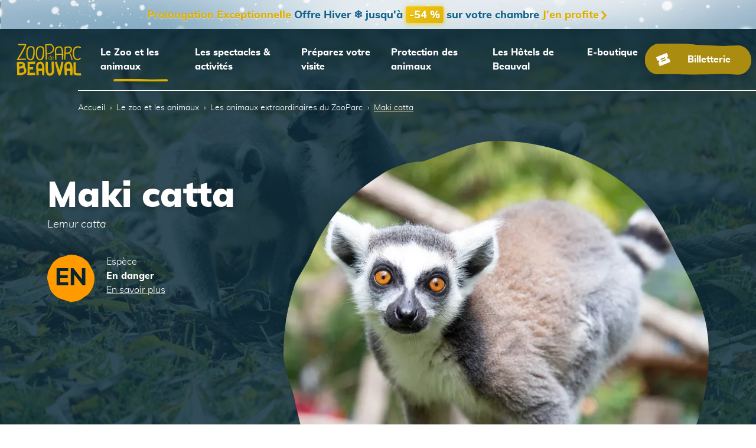

--- FILE ---
content_type: text/html; charset=UTF-8
request_url: https://www.zoobeauval.com/zooparc/liste-des-animaux/maki-catta
body_size: 234814
content:
<!doctype html>
<html lang="fr">
<head>
            <meta charset="UTF-8">
<meta name="viewport" content="width=device-width, initial-scale=1.0">
<!--[if IE]>
<meta content="IE=edge" http-equiv="X-UA-Compatible"/>
<meta content="no" http-equiv="imagetoolbar"/>
<meta content="true" name="MSSmartTagsPreventParsing"/>
<![endif]-->
<meta name="google-site-verification" content="FkjEs7JBRQEpKhyiqH3QxDstRvfBwfku10jKO5f2tXU"/>

<link rel="apple-touch-icon" sizes="180x180" href="/apple-touch-icon.png">
<link rel="icon" type="image/png" sizes="16x16" href="/favicon-16x16.png">
<link rel="icon" type="image/png" sizes="32x32" href="/favicon-32x32.png">
<link rel="icon" type="image/png" sizes="96x96" href="/favicon-96x96.png" />
<link rel="icon" type="image/svg+xml" href="/favicon.svg" />
<link rel="shortcut icon" href="/favicon.ico" />
<link rel="icon" href="/favicon.ico" />
<link rel="manifest" href="/site.webmanifest">
<link rel="mask-icon" href="/safari-pinned-tab.svg" color="#082330">
<meta name="theme-color" content="#082330">
<meta name="apple-mobile-web-app-title" content="Beauval" />
<meta name="msapplication-TileColor" content="#082330">

    <link rel="alternate" hreflang="fr" href="https://www.zoobeauval.com/zooparc/liste-des-animaux/maki-catta"><link rel="canonical" href="https://www.zoobeauval.com/zooparc/liste-des-animaux/maki-catta"><link rel="alternate" hreflang="en" href="https://www.zoobeauval.com/en/zooparc/animals/ring-tailed-lemur">                                    <link rel="stylesheet" href="https://s3.eu-west-3.amazonaws.com/assets.zoobeauval.com/2026/1/app.3d26a2b3.css">
                            <link rel="stylesheet" href="https://s3.eu-west-3.amazonaws.com/assets.zoobeauval.com/2026/1/winter-offer.a49280df.css">
                    
    <link rel="stylesheet" href="https://s3.eu-west-3.amazonaws.com/assets.zoobeauval.com/2026/1/zoo_map.63eba2eb.css">
                 


<meta property="og:type" content="website" />
<meta property="og:url" content="https://www.zoobeauval.com/zooparc/liste-des-animaux/maki-catta" />
<meta property="og:site_name" content="ZooParc de Beauval"/>
<meta property="og:title" content="Maki catta" /><meta property="og:description" content="Plus de 800 espèces fascinantes vivent à Beauval, dont l&#039;incroyable maki catta ! Découvrez tout ce que vous avez toujours voulu savoir à leur sujet !" /><meta property="og:image" content="https://cdn-images.zoobeauval.com/n3VfBvZLkPkeJhw-UpNpFmAXP28=/1200x630/https%3A%2F%2Fs3.eu-west-3.amazonaws.com%2Fimages.zoobeauval.com%2F2020%2F06%2Fsticker-4-5ef05e1cec7ba.jpg" /><meta property="og:image:width" content="1200" />
    <meta property="og:image:height" content="630" /><meta name="twitter:site" content="@zoobeauval" />
<meta name="twitter:creator" content="@zoobeauval" />
<meta name="twitter:card" content="summary_large_image" /><meta name="twitter:title" content="Maki catta" />
    <meta name="twitter:image:alt" content="Maki catta"><meta name="twitter:description" content="Plus de 800 espèces fascinantes vivent à Beauval, dont l&#039;incroyable maki catta ! Découvrez tout ce que vous avez toujours voulu savoir à leur sujet !" /><meta property="twitter:image" content="https://cdn-images.zoobeauval.com/n3VfBvZLkPkeJhw-UpNpFmAXP28=/1200x630/https%3A%2F%2Fs3.eu-west-3.amazonaws.com%2Fimages.zoobeauval.com%2F2020%2F06%2Fsticker-4-5ef05e1cec7ba.jpg" />        <title>Maki catta | ZooParc de Beauval</title>
    <meta name="description" content="Plus de 800 espèces fascinantes vivent à Beauval, dont l&#039;incroyable maki catta ! Découvrez tout ce que vous avez toujours voulu savoir à leur sujet !">
    <meta name="facebook-domain-verification" content="k6jvkzbv2l02v1c56cl72c2gx7ltks" />
    
    
                <script type="text/javascript">(function(){function r(e){if(!window.frames[e]){if(document.body&&document.body.firstChild){var t=document.body;var n=document.createElement("iframe");n.style.display="none";n.name=e;n.title=e;t.insertBefore(n,t.firstChild)}else{setTimeout(function(){r(e)},5)}}}function e(n,a,o,s,c){function e(e,t,n,r){if(typeof n!=="function"){return}if(!window[a]){window[a]=[]}var i=false;if(c){i=c(e,r,n)}if(!i){window[a].push({command:e,version:t,callback:n,parameter:r})}}e.stub=true;e.stubVersion=2;function t(r){if(!window[n]||window[n].stub!==true){return}if(!r.data){return}var i=typeof r.data==="string";var e;try{e=i?JSON.parse(r.data):r.data}catch(t){return}if(e[o]){var a=e[o];window[n](a.command,a.version,function(e,t){var n={};n[s]={returnValue:e,success:t,callId:a.callId};if(r.source){r.source.postMessage(i?JSON.stringify(n):n,"*")}},a.parameter)}}if(typeof window[n]!=="function"){window[n]=e;if(window.addEventListener){window.addEventListener("message",t,false)}else{window.attachEvent("onmessage",t)}}}e("__uspapi","__uspapiBuffer","__uspapiCall","__uspapiReturn");r("__uspapiLocator");e("__tcfapi","__tcfapiBuffer","__tcfapiCall","__tcfapiReturn");r("__tcfapiLocator");(function(e){var t=document.createElement("link");t.rel="preconnect";t.as="script";var n=document.createElement("link");n.rel="dns-prefetch";n.as="script";var r=document.createElement("script");r.id="spcloader";r.type="text/javascript";r["async"]=true;r.charset="utf-8";var i="https://didomi.zoobeauval.com/"+e+"/loader.js?target="+document.location.hostname;if(window.didomiConfig&&window.didomiConfig.user){var a=window.didomiConfig.user;var o=a.country;var s=a.region;if(o){i=i+"&country="+o;if(s){i=i+"&region="+s}}}t.href="https://didomi.zoobeauval.com/";n.href="https://didomi.zoobeauval.com/";r.src=i;var c=document.getElementsByTagName("script")[0];c.parentNode.insertBefore(t,c);c.parentNode.insertBefore(n,c);c.parentNode.insertBefore(r,c)})("402a3a0b-c873-41b8-aee4-3a48614574a0")})();</script>

            <script>(function(w,d,s,l,i){w[l]=w[l]||[];w[l].push({'gtm.start': new Date().getTime(),event:'gtm.js'});var f=d.getElementsByTagName(s)[0], j=d.createElement(s),dl=l!='dataLayer'?'&l='+l:'';j.async=true;j.src= 'https://msr.zoobeauval.com/dx19aj9bn5cmw25.js?aw='+i.replace(/^GTM-/, '')+dl;f.parentNode.insertBefore(j,f);})(window,document,'script','dataLayer','GTM-TP4FF5');</script></head>
<body><noscript><iframe src="https://msr.zoobeauval.com/ns.html?id=GTM-TP4FF5" height="0" width="0" style="display:none;visibility:hidden"></iframe></noscript><div class="c-loader-container c-loader-container-hidden">
    <div class="c-loader c-redirect__loader u-color-green-pea">
        <div class="c-loader__footprints">
            <svg class="c-loader__footprint c-icon" width="60" height="60" aria-hidden="true">
                <use xlink:href="#patoune"></use>
            </svg>
            <svg class="c-loader__footprint c-icon" width="60" height="60" aria-hidden="true">
                <use xlink:href="#patoune"></use>
            </svg>
            <svg class="c-loader__footprint c-icon" width="60" height="60" aria-hidden="true">
                <use xlink:href="#patoune"></use>
            </svg>
            <svg class="c-loader__footprint c-icon" width="60" height="60" aria-hidden="true">
                <use xlink:href="#patoune"></use>
            </svg>
            <svg class="c-loader__footprint c-icon" width="60" height="60" aria-hidden="true">
                <use xlink:href="#patoune"></use>
            </svg>
            <svg class="c-loader__footprint c-icon" width="60" height="60" aria-hidden="true">
                <use xlink:href="#patoune"></use>
            </svg>
        </div>
    </div>
</div>
<a class="c-button u-skip-content" href="#main"><span class="c-button__inner"><span class="c-button__text">Accéder au contenu principal</span></span></a>
<header id="header" class="c-header" role="banner">
            <div class="c-header__top sp-offer-banner" data-header-top><div class="o-wrapper"><div class="c-header__headband s-richtext sp-offer-banner__headband"><p class="c-title"><strong><span class="u-color-primary">Prolongation Exceptionnelle </span>
                  Offre Hiver ❄️ jusqu'à <span class="sp-offer-banner__text">-54&nbsp;%</span> sur votre chambre
                </strong><a class="u-color-primary c-title__link u-text-bold sp-offer-banner--break-mobile"
                   href="/dormir-a-beauval#offre-hiver">
                  J&#039;en profite
                  <svg class="c-icon" width="16" height="16" aria-hidden="true"><use href="#chevron-right"></use></svg></a></p></div></div></div>
            <div class="c-header__main" data-header-main>
        <div class="c-header__items">
            








<button class="c-burger c-header__burger" data-role="burger" aria-controls="navigation">
    <span class="c-burger__line"></span>
    <span class="c-burger__line"></span>
    <span class="c-burger__line"></span>

            <span class="c-burger__text">Menu</span>
    
</button>

            <a href="/" class="c-header__home">
                <svg class="c-header__logo" width="130" height="65">
                    <use xlink:href="#logo"></use>
                </svg>
                <div class="u-hidden-visually">Accueil</div>
            </a>
            <div class="c-header__nav">
                


    
                        
            
        

    
                        
            
        

    
                        
            
        

    
                        
            
        

    
                        
            
        











    <nav class="c-navigation c-header__navigation" id="navigation" role="navigation">

        <ul class="c-navigation__items">


                                                            
                <li class="c-navigation__item">
                    <a aria-controls="navigation-menu-1" data-role="navigation-dropdown" class="c-navigation__link is-current">
                        Le Zoo et les animaux

                                                    <svg class="c-icon c-navigation__marker" width="16" height="16" aria-hidden="true"><use xlink:href="#chevron-down"></use></svg>
                                            </a>

                                            <div class="c-navigation__menu" id="navigation-menu-1">
                            <div class="c-navigation__container">
                                <div class="c-navigation__wrapper o-wrapper">
                                                                            <div class="c-navigation__aside">
                                                                                            <div class="c-navigation__block">
                                                                                                            <div class="c-navigation__title">Nouveauté ! Les singes dorés</div>
                                                                                                                                                                <div class="c-navigation__richtext s-richtext"><p>Beauval devient le premier parc au monde hors d’Asie à présenter les extraordinaires singes dorés.</p></div>
                                                                                                                                                                                                                        <a class="c-button c-button--outline c-navigation__button" href="/zooparc/liste-des-animaux/singe-dore"><span class="c-button__inner"><span class="c-button__text">En savoir plus</span><svg class="c-button__icon c-icon" width="16" height="16" aria-hidden="true"><use xlink:href="#chevron-right"></use></svg></span></a>
                                                                                                    </div>
                                            
                                                                                                                                            <figure class="c-figure c-figure--canvas c-figure--shadow u-hidden-until@desktop c-navigation__figure"><div class="c-figure__wrapper"><picture class="c-figure__picture"><img class="c-figure__image" src="https://cdn-images.zoobeauval.com/LupVg0ENeIHP8q9HzGz8b64rNkU=/334x246/https%3A%2F%2Fs3.eu-west-3.amazonaws.com%2Fimages.zoobeauval.com%2F2025%2F06%2Fnouveaute-singes-dores-6846a5ce00b34.jpg" srcset="https://cdn-images.zoobeauval.com/LupVg0ENeIHP8q9HzGz8b64rNkU=/334x246/https%3A%2F%2Fs3.eu-west-3.amazonaws.com%2Fimages.zoobeauval.com%2F2025%2F06%2Fnouveaute-singes-dores-6846a5ce00b34.jpg 334w, https://cdn-images.zoobeauval.com/_gQtNEzlcRu00O6yzwN-NkIjRHQ=/668x492/https%3A%2F%2Fs3.eu-west-3.amazonaws.com%2Fimages.zoobeauval.com%2F2025%2F06%2Fnouveaute-singes-dores-6846a5ce00b34.jpg 668w" width="334" height="246" sizes="334px" alt="Singes dorés - Animaux extraordinaires - Nouveauté 2025 - ZooParc de Beauval" loading="lazy"></picture></div></figure>
                                                                                    </div>
                                    
                                                                            <div class="c-navigation__list">
                                            <ul class="c-navigation__subitems">
                                                                                                    <li class="c-navigation__subitem">
                                                                                                                
                                                        <a class="c-navigation__sublink" href="/zooparc/territoires">
                                                                                                                            <span class="c-navigation__label">Tous nos merveilleux territoires</span>
                                                                                                                                                                                        <span class="c-navigation__sublabel">Découvrez nos territoires thématiques</span>
                                                                                                                        <svg class="c-icon c-navigation__marker" width="16" height="16" aria-hidden="true"><use xlink:href="#chevron-right"></use></svg>
                                                        </a>
                                                    </li>
                                                                                                    <li class="c-navigation__subitem">
                                                                                                                
                                                        <a class="c-navigation__sublink" href="/zooparc/territoires/grande-voliere-sud-americaine">
                                                                                                                            <span class="c-navigation__label">La Grande Volière Sud-Américaine</span>
                                                                                                                                                                                        <span class="c-navigation__sublabel">Une promenade inédite à plusieurs mètres de hauteur</span>
                                                                                                                        <svg class="c-icon c-navigation__marker" width="16" height="16" aria-hidden="true"><use xlink:href="#chevron-right"></use></svg>
                                                        </a>
                                                    </li>
                                                                                                    <li class="c-navigation__subitem">
                                                                                                                
                                                        <a class="c-navigation__sublink" href="/zooparc/liste-des-animaux">
                                                                                                                            <span class="c-navigation__label">Tous nos animaux extraordinaires</span>
                                                                                                                                                                                        <span class="c-navigation__sublabel">Admirez la diversité animale</span>
                                                                                                                        <svg class="c-icon c-navigation__marker" width="16" height="16" aria-hidden="true"><use xlink:href="#chevron-right"></use></svg>
                                                        </a>
                                                    </li>
                                                                                                    <li class="c-navigation__subitem">
                                                                                                                
                                                        <a class="c-navigation__sublink" href="/zooparc/actualites-et-naissances-des-animaux">
                                                                                                                            <span class="c-navigation__label">Les naissances et actualités</span>
                                                                                                                                                                                        <span class="c-navigation__sublabel">Suivez le carnet rose du ZooParc !</span>
                                                                                                                        <svg class="c-icon c-navigation__marker" width="16" height="16" aria-hidden="true"><use xlink:href="#chevron-right"></use></svg>
                                                        </a>
                                                    </li>
                                                                                                    <li class="c-navigation__subitem">
                                                                                                                
                                                        <a class="c-navigation__sublink" href="/zooparc/nuage-de-beauval">
                                                                                                                            <span class="c-navigation__label">Le Nuage de Beauval</span>
                                                                                                                                                                                        <span class="c-navigation__sublabel">Survolez le ZooParc avec un point de vue inédit</span>
                                                                                                                        <svg class="c-icon c-navigation__marker" width="16" height="16" aria-hidden="true"><use xlink:href="#chevron-right"></use></svg>
                                                        </a>
                                                    </li>
                                                                                                    <li class="c-navigation__subitem">
                                                                                                                
                                                        <a class="c-navigation__sublink" href="/zooparc/histoire">
                                                                                                                            <span class="c-navigation__label">L&#039;histoire de Beauval</span>
                                                                                                                                                                                        <span class="c-navigation__sublabel">Une famille entière dédiée aux animaux</span>
                                                                                                                        <svg class="c-icon c-navigation__marker" width="16" height="16" aria-hidden="true"><use xlink:href="#chevron-right"></use></svg>
                                                        </a>
                                                    </li>
                                                                                                    <li class="c-navigation__subitem">
                                                                                                                
                                                        <a class="c-navigation__sublink" href="/bebes-panda-geant-2021">
                                                                                                                            <span class="c-navigation__label">Les jumelles pandas géants</span>
                                                                                                                                                                                        <span class="c-navigation__sublabel">Suivez la belle histoire des pandas...</span>
                                                                                                                        <svg class="c-icon c-navigation__marker" width="16" height="16" aria-hidden="true"><use xlink:href="#chevron-right"></use></svg>
                                                        </a>
                                                    </li>
                                                                                            </ul>
                                        </div>
                                                                    </div>
                            </div>
                        </div>
                    

                </li>
                                                            
                <li class="c-navigation__item">
                    <a aria-controls="navigation-menu-2" data-role="navigation-dropdown" class="c-navigation__link ">
                        Les spectacles &amp; activités

                                                    <svg class="c-icon c-navigation__marker" width="16" height="16" aria-hidden="true"><use xlink:href="#chevron-down"></use></svg>
                                            </a>

                                            <div class="c-navigation__menu" id="navigation-menu-2">
                            <div class="c-navigation__container">
                                <div class="c-navigation__wrapper o-wrapper">
                                                                            <div class="c-navigation__aside">
                                                                                            <div class="c-navigation__block">
                                                                                                            <div class="c-navigation__title">Nos activités découvertes</div>
                                                                                                                                                                <div class="c-navigation__richtext s-richtext"><p>Vivez une expérience hors du commun en participant à l'une de nos activités découvertes.</p></div>
                                                                                                                                                                                                                        <a class="c-button c-button--outline c-navigation__button" href="/spectacles-et-activites/activites"><span class="c-button__inner"><span class="c-button__text">Découvrir</span><svg class="c-button__icon c-icon" width="16" height="16" aria-hidden="true"><use xlink:href="#chevron-right"></use></svg></span></a>
                                                                                                    </div>
                                            
                                                                                                                                            <figure class="c-figure c-figure--canvas c-figure--shadow u-hidden-until@desktop c-navigation__figure"><div class="c-figure__wrapper"><picture class="c-figure__picture"><img class="c-figure__image" src="https://cdn-images.zoobeauval.com/5Z_rkkT637i-XoD1X5cXwKC11wE=/334x246/https%3A%2F%2Fs3.eu-west-3.amazonaws.com%2Fimages.zoobeauval.com%2F2020%2F12%2Fap9i4140-5fc653b6d8bf7.jpg" srcset="https://cdn-images.zoobeauval.com/5Z_rkkT637i-XoD1X5cXwKC11wE=/334x246/https%3A%2F%2Fs3.eu-west-3.amazonaws.com%2Fimages.zoobeauval.com%2F2020%2F12%2Fap9i4140-5fc653b6d8bf7.jpg 334w, https://cdn-images.zoobeauval.com/7AqD6fk7TsJMcK7TJi6XFwf0-R0=/668x492/https%3A%2F%2Fs3.eu-west-3.amazonaws.com%2Fimages.zoobeauval.com%2F2020%2F12%2Fap9i4140-5fc653b6d8bf7.jpg 668w" width="334" height="246" sizes="334px" alt="Les activités découvertes - ZooParc de Beauval" loading="lazy"></picture></div></figure>
                                                                                    </div>
                                    
                                                                            <div class="c-navigation__list">
                                            <ul class="c-navigation__subitems">
                                                                                                    <li class="c-navigation__subitem">
                                                                                                                
                                                        <a class="c-navigation__sublink" href="/spectacles-et-activites/decouvrir-monstrozoo">
                                                                                                                            <span class="c-navigation__label">MonstroZoo</span>
                                                                                                                                                                                        <span class="c-navigation__sublabel">Partez à la rencontre de créatures extraordinaires</span>
                                                                                                                        <svg class="c-icon c-navigation__marker" width="16" height="16" aria-hidden="true"><use xlink:href="#chevron-right"></use></svg>
                                                        </a>
                                                    </li>
                                                                                                    <li class="c-navigation__subitem">
                                                                                                                
                                                        <a class="c-navigation__sublink" href="/spectacles-et-activites/spectacle-d-otaries-l-odyssee-des-lions-de-mer">
                                                                                                                            <span class="c-navigation__label">L&#039;Odyssée des Lions de Mer</span>
                                                                                                                                                                                        <span class="c-navigation__sublabel">Assistez à un merveilleux ballet aquatique</span>
                                                                                                                        <svg class="c-icon c-navigation__marker" width="16" height="16" aria-hidden="true"><use xlink:href="#chevron-right"></use></svg>
                                                        </a>
                                                    </li>
                                                                                                    <li class="c-navigation__subitem">
                                                                                                                
                                                        <a class="c-navigation__sublink" href="/spectacles-et-activites/spectacle-d-oiseaux-les-maitres-des-airs">
                                                                                                                            <span class="c-navigation__label">Les Maîtres des Airs</span>
                                                                                                                                                                                        <span class="c-navigation__sublabel">Venez vivre un moment de grande envergure à Beauval</span>
                                                                                                                        <svg class="c-icon c-navigation__marker" width="16" height="16" aria-hidden="true"><use xlink:href="#chevron-right"></use></svg>
                                                        </a>
                                                    </li>
                                                                                                    <li class="c-navigation__subitem">
                                                                                                                
                                                        <a class="c-navigation__sublink" href="/spectacles-et-activites/animations-pedagogiques">
                                                                                                                            <span class="c-navigation__label">Nos animations pédagogiques</span>
                                                                                                                                                                                        <span class="c-navigation__sublabel">Rendez-vous dans les quatre coins du parc</span>
                                                                                                                        <svg class="c-icon c-navigation__marker" width="16" height="16" aria-hidden="true"><use xlink:href="#chevron-right"></use></svg>
                                                        </a>
                                                    </li>
                                                                                                    <li class="c-navigation__subitem">
                                                                                                                
                                                        <a class="c-navigation__sublink" href="/spectacles-et-activites/activites">
                                                                                                                            <span class="c-navigation__label">Nos activités découvertes</span>
                                                                                                                                                                                        <span class="c-navigation__sublabel">Vivez une expérience hors du commun !</span>
                                                                                                                        <svg class="c-icon c-navigation__marker" width="16" height="16" aria-hidden="true"><use xlink:href="#chevron-right"></use></svg>
                                                        </a>
                                                    </li>
                                                                                                    <li class="c-navigation__subitem">
                                                                                                                
                                                        <a class="c-navigation__sublink" href="/spectacles-et-activites/tutoriels-activites-manuelles">
                                                                                                                            <span class="c-navigation__label">Nos tutos</span>
                                                                                                                                                                                        <span class="c-navigation__sublabel">Suivez les astuces de Beauval</span>
                                                                                                                        <svg class="c-icon c-navigation__marker" width="16" height="16" aria-hidden="true"><use xlink:href="#chevron-right"></use></svg>
                                                        </a>
                                                    </li>
                                                                                                    <li class="c-navigation__subitem">
                                                                                                                
                                                        <a class="c-navigation__sublink" href="/spectacles-et-activites/kids-de-beauval">
                                                                                                                            <span class="c-navigation__label">Les Kids de Beauval</span>
                                                                                                                                                                                        <span class="c-navigation__sublabel">Des activités ludiques et éducatives pour les enfants</span>
                                                                                                                        <svg class="c-icon c-navigation__marker" width="16" height="16" aria-hidden="true"><use xlink:href="#chevron-right"></use></svg>
                                                        </a>
                                                    </li>
                                                                                                    <li class="c-navigation__subitem">
                                                                                                                
                                                        <a class="c-navigation__sublink" href="https://scolaires.zoobeauval.com/visite/groupes-scolaires" target="_blank" rel="noopener">
                                                                                                                            <span class="c-navigation__label">Nos ateliers scolaires</span>
                                                                                                                                                                                        <span class="c-navigation__sublabel">Pour tous les cycles et tous les âges dès 3 ans</span>
                                                                                                                        <svg class="c-icon c-navigation__marker" width="16" height="16" aria-hidden="true"><use xlink:href="#chevron-right"></use></svg>
                                                        </a>
                                                    </li>
                                                                                            </ul>
                                        </div>
                                                                    </div>
                            </div>
                        </div>
                    

                </li>
                                                            
                <li class="c-navigation__item">
                    <a aria-controls="navigation-menu-3" data-role="navigation-dropdown" class="c-navigation__link ">
                        Préparez votre visite

                                                    <svg class="c-icon c-navigation__marker" width="16" height="16" aria-hidden="true"><use xlink:href="#chevron-down"></use></svg>
                                            </a>

                                            <div class="c-navigation__menu" id="navigation-menu-3">
                            <div class="c-navigation__container">
                                <div class="c-navigation__wrapper o-wrapper">
                                                                            <div class="c-navigation__aside">
                                                                                            <div class="c-navigation__block">
                                                                                                            <div class="c-navigation__title">Préparez votre visite</div>
                                                                                                                                                                <div class="c-navigation__richtext s-richtext"><p>Il y a mille et une choses à voir et à faire au ZooParc de Beauval ! Retrouvez tous nos conseils et astuces.</p></div>
                                                                                                                                                                                                                        <a class="c-button c-button--outline c-navigation__button" href="/preparez-votre-visite/"><span class="c-button__inner"><span class="c-button__text">Explorer</span><svg class="c-button__icon c-icon" width="16" height="16" aria-hidden="true"><use xlink:href="#chevron-right"></use></svg></span></a>
                                                                                                    </div>
                                            
                                                                                                                                            <figure class="c-figure c-figure--canvas c-figure--shadow u-hidden-until@desktop c-navigation__figure"><div class="c-figure__wrapper"><picture class="c-figure__picture"><img class="c-figure__image" src="https://cdn-images.zoobeauval.com/DsiTAH13RnyVbqjrKjjrzzK90XY=/334x246/https%3A%2F%2Fs3.eu-west-3.amazonaws.com%2Fimages.zoobeauval.com%2F2021%2F04%2Fpreparez-votre-visite-horaires-607817a97f963.jpg" srcset="https://cdn-images.zoobeauval.com/DsiTAH13RnyVbqjrKjjrzzK90XY=/334x246/https%3A%2F%2Fs3.eu-west-3.amazonaws.com%2Fimages.zoobeauval.com%2F2021%2F04%2Fpreparez-votre-visite-horaires-607817a97f963.jpg 334w, https://cdn-images.zoobeauval.com/WvXD6DdGAwuQjIaiZQNrVEhRlwc=/668x492/https%3A%2F%2Fs3.eu-west-3.amazonaws.com%2Fimages.zoobeauval.com%2F2021%2F04%2Fpreparez-votre-visite-horaires-607817a97f963.jpg 668w" width="334" height="246" sizes="334px" alt="Préparez votre visite - Découvrez nos animaux extraordinaires - ZooParc de Beauval" loading="lazy"></picture></div></figure>
                                                                                    </div>
                                    
                                                                            <div class="c-navigation__list">
                                            <ul class="c-navigation__subitems">
                                                                                                    <li class="c-navigation__subitem">
                                                                                                                
                                                        <a class="c-navigation__sublink" href="/billetterie">
                                                                                                                            <span class="c-navigation__label">Billets &amp; Hôtels</span>
                                                                                                                                                                                        <span class="c-navigation__sublabel">Réservez votre séjour à Beauval !</span>
                                                                                                                        <svg class="c-icon c-navigation__marker" width="16" height="16" aria-hidden="true"><use xlink:href="#chevron-right"></use></svg>
                                                        </a>
                                                    </li>
                                                                                                    <li class="c-navigation__subitem">
                                                                                                                
                                                        <a class="c-navigation__sublink" href="/preparez-votre-visite/acces">
                                                                                                                            <span class="c-navigation__label">Accès</span>
                                                                                                                                                                                        <span class="c-navigation__sublabel">Comment se rendre au ZooParc ?</span>
                                                                                                                        <svg class="c-icon c-navigation__marker" width="16" height="16" aria-hidden="true"><use xlink:href="#chevron-right"></use></svg>
                                                        </a>
                                                    </li>
                                                                                                    <li class="c-navigation__subitem">
                                                                                                                
                                                        <a class="c-navigation__sublink" href="/preparez-votre-visite/horaires">
                                                                                                                            <span class="c-navigation__label">Horaires</span>
                                                                                                                                                                                        <span class="c-navigation__sublabel">Tous les horaires de votre journée</span>
                                                                                                                        <svg class="c-icon c-navigation__marker" width="16" height="16" aria-hidden="true"><use xlink:href="#chevron-right"></use></svg>
                                                        </a>
                                                    </li>
                                                                                                    <li class="c-navigation__subitem">
                                                                                                                
                                                        <a class="c-navigation__sublink" href="/preparez-votre-visite/plan-du-zooparc">
                                                                                                                            <span class="c-navigation__label">Plan du parc</span>
                                                                                                                                                                                        <span class="c-navigation__sublabel">Pour ne rien manquer du ZooParc</span>
                                                                                                                        <svg class="c-icon c-navigation__marker" width="16" height="16" aria-hidden="true"><use xlink:href="#chevron-right"></use></svg>
                                                        </a>
                                                    </li>
                                                                                                    <li class="c-navigation__subitem">
                                                                                                                
                                                        <a class="c-navigation__sublink" href="/preparez-votre-visite/restaurants">
                                                                                                                            <span class="c-navigation__label">Se restaurer</span>
                                                                                                                                                                                        <span class="c-navigation__sublabel">16 lieux de restauration vous accueillent</span>
                                                                                                                        <svg class="c-icon c-navigation__marker" width="16" height="16" aria-hidden="true"><use xlink:href="#chevron-right"></use></svg>
                                                        </a>
                                                    </li>
                                                                                                    <li class="c-navigation__subitem">
                                                                                                                
                                                        <a class="c-navigation__sublink" href="/preparez-votre-visite/boutiques">
                                                                                                                            <span class="c-navigation__label">Boutiques</span>
                                                                                                                                                                                        <span class="c-navigation__sublabel">Sur place ou en ligne</span>
                                                                                                                        <svg class="c-icon c-navigation__marker" width="16" height="16" aria-hidden="true"><use xlink:href="#chevron-right"></use></svg>
                                                        </a>
                                                    </li>
                                                                                                    <li class="c-navigation__subitem">
                                                                                                                
                                                        <a class="c-navigation__sublink" href="/preparez-votre-visite/venir-en-famille">
                                                                                                                            <span class="c-navigation__label">Venir en famille</span>
                                                                                                                                                                                        <span class="c-navigation__sublabel">Jeux, activités, animations, spectacles…</span>
                                                                                                                        <svg class="c-icon c-navigation__marker" width="16" height="16" aria-hidden="true"><use xlink:href="#chevron-right"></use></svg>
                                                        </a>
                                                    </li>
                                                                                                    <li class="c-navigation__subitem">
                                                                                                                
                                                        <a class="c-navigation__sublink" href="/preparez-votre-visite/quand-visiter-le-zooparc-de-beauval">
                                                                                                                            <span class="c-navigation__label">Quand visiter le ZooParc de Beauval</span>
                                                                                                                                                                                        <span class="c-navigation__sublabel">Ouvert toute l&#039;année, des surprises à chaque saison !</span>
                                                                                                                        <svg class="c-icon c-navigation__marker" width="16" height="16" aria-hidden="true"><use xlink:href="#chevron-right"></use></svg>
                                                        </a>
                                                    </li>
                                                                                                    <li class="c-navigation__subitem">
                                                                                                                
                                                        <a class="c-navigation__sublink" href="/preparez-votre-visite/infos-pratiques">
                                                                                                                            <span class="c-navigation__label">Infos pratiques</span>
                                                                                                                                                                                        <span class="c-navigation__sublabel">À savoir avant votre visite</span>
                                                                                                                        <svg class="c-icon c-navigation__marker" width="16" height="16" aria-hidden="true"><use xlink:href="#chevron-right"></use></svg>
                                                        </a>
                                                    </li>
                                                                                                    <li class="c-navigation__subitem">
                                                                                                                
                                                        <a class="c-navigation__sublink" href="/preparez-votre-visite/questions-frequentes">
                                                                                                                            <span class="c-navigation__label">FAQ</span>
                                                                                                                                                                                        <span class="c-navigation__sublabel">Des questions ? Nos réponses sont ici !</span>
                                                                                                                        <svg class="c-icon c-navigation__marker" width="16" height="16" aria-hidden="true"><use xlink:href="#chevron-right"></use></svg>
                                                        </a>
                                                    </li>
                                                                                            </ul>
                                        </div>
                                                                    </div>
                            </div>
                        </div>
                    

                </li>
                                                            
                <li class="c-navigation__item">
                    <a aria-controls="navigation-menu-4" data-role="navigation-dropdown" class="c-navigation__link ">
                        Protection des animaux

                                                    <svg class="c-icon c-navigation__marker" width="16" height="16" aria-hidden="true"><use xlink:href="#chevron-down"></use></svg>
                                            </a>

                                            <div class="c-navigation__menu" id="navigation-menu-4">
                            <div class="c-navigation__container">
                                <div class="c-navigation__wrapper o-wrapper">
                                                                            <div class="c-navigation__aside">
                                                                                            <div class="c-navigation__block">
                                                                                                            <div class="c-navigation__title">L&#039;association Beauval Nature</div>
                                                                                                                                                                <div class="c-navigation__richtext s-richtext"><p>L'association Beauval Nature soutient plus de 70 programmes de conservation et de recherche à travers le monde</p></div>
                                                                                                                                                                                                                        <a class="c-button c-button--outline c-navigation__button" href="/protection-des-animaux/beauval-nature"><span class="c-button__inner"><span class="c-button__text">S&#039;aventurer</span><svg class="c-button__icon c-icon" width="16" height="16" aria-hidden="true"><use xlink:href="#chevron-right"></use></svg></span></a>
                                                                                                    </div>
                                            
                                                                                                                                            <figure class="c-figure c-figure--canvas c-figure--shadow u-hidden-until@desktop c-navigation__figure"><div class="c-figure__wrapper"><picture class="c-figure__picture"><img class="c-figure__image" src="https://cdn-images.zoobeauval.com/9kKxK_AWI778CYhI2ugvHk7_2so=/334x246/https%3A%2F%2Fs3.eu-west-3.amazonaws.com%2Fimages.zoobeauval.com%2F2020%2F06%2Fprotection-des-animaux-mayombe-5ed7992ab9d83.jpg" srcset="https://cdn-images.zoobeauval.com/9kKxK_AWI778CYhI2ugvHk7_2so=/334x246/https%3A%2F%2Fs3.eu-west-3.amazonaws.com%2Fimages.zoobeauval.com%2F2020%2F06%2Fprotection-des-animaux-mayombe-5ed7992ab9d83.jpg 334w, https://cdn-images.zoobeauval.com/iSk7xG-GulludGxWeXT62qn1PFo=/668x492/https%3A%2F%2Fs3.eu-west-3.amazonaws.com%2Fimages.zoobeauval.com%2F2020%2F06%2Fprotection-des-animaux-mayombe-5ed7992ab9d83.jpg 668w" width="334" height="246" sizes="334px" alt="Réintroduction gorilles - Association Beauval Nature - ZooParc de Beauval" loading="lazy"></picture></div></figure>
                                                                                    </div>
                                    
                                                                            <div class="c-navigation__list">
                                            <ul class="c-navigation__subitems">
                                                                                                    <li class="c-navigation__subitem">
                                                                                                                
                                                        <a class="c-navigation__sublink" href="/protection-des-animaux/beauval-nature">
                                                                                                                            <span class="c-navigation__label">Beauval Nature</span>
                                                                                                                                                                                        <span class="c-navigation__sublabel">Découvrez notre association</span>
                                                                                                                        <svg class="c-icon c-navigation__marker" width="16" height="16" aria-hidden="true"><use xlink:href="#chevron-right"></use></svg>
                                                        </a>
                                                    </li>
                                                                                                    <li class="c-navigation__subitem">
                                                                                                                
                                                        <a class="c-navigation__sublink" href="/protection-des-animaux/parrainer-un-animal">
                                                                                                                            <span class="c-navigation__label">Nos parrainages</span>
                                                                                                                                                                                        <span class="c-navigation__sublabel">Parrainez pour sauver les espèces menacées</span>
                                                                                                                        <svg class="c-icon c-navigation__marker" width="16" height="16" aria-hidden="true"><use xlink:href="#chevron-right"></use></svg>
                                                        </a>
                                                    </li>
                                                                                                    <li class="c-navigation__subitem">
                                                                                                                
                                                        <a class="c-navigation__sublink" href="/protection-des-animaux/clinique-veterinaire">
                                                                                                                            <span class="c-navigation__label">Notre centre de recherche</span>
                                                                                                                                                                                        <span class="c-navigation__sublabel">Une clinique vétérinaire unique en Europe</span>
                                                                                                                        <svg class="c-icon c-navigation__marker" width="16" height="16" aria-hidden="true"><use xlink:href="#chevron-right"></use></svg>
                                                        </a>
                                                    </li>
                                                                                                    <li class="c-navigation__subitem">
                                                                                                                
                                                        <a class="c-navigation__sublink" href="/protection-des-animaux/developpement-durable">
                                                                                                                            <span class="c-navigation__label">Le développement durable</span>
                                                                                                                                                                                        <span class="c-navigation__sublabel">Les actions pour limiter l&#039;impact écologique de Beauval</span>
                                                                                                                        <svg class="c-icon c-navigation__marker" width="16" height="16" aria-hidden="true"><use xlink:href="#chevron-right"></use></svg>
                                                        </a>
                                                    </li>
                                                                                                    <li class="c-navigation__subitem">
                                                                                                                
                                                        <a class="c-navigation__sublink" href="/protection-des-animaux/pedagogie">
                                                                                                                            <span class="c-navigation__label">Notre pédagogie</span>
                                                                                                                                                                                        <span class="c-navigation__sublabel">Sensibiliser pour mieux protéger</span>
                                                                                                                        <svg class="c-icon c-navigation__marker" width="16" height="16" aria-hidden="true"><use xlink:href="#chevron-right"></use></svg>
                                                        </a>
                                                    </li>
                                                                                                    <li class="c-navigation__subitem">
                                                                                                                
                                                        <a class="c-navigation__sublink" href="https://www.zoobeauval.com/protection-des-animaux/notre-mission-nos-engagements">
                                                                                                                            <span class="c-navigation__label">Notre mission</span>
                                                                                                                                                                                        <span class="c-navigation__sublabel">Passionner pour protéger</span>
                                                                                                                        <svg class="c-icon c-navigation__marker" width="16" height="16" aria-hidden="true"><use xlink:href="#chevron-right"></use></svg>
                                                        </a>
                                                    </li>
                                                                                            </ul>
                                        </div>
                                                                    </div>
                            </div>
                        </div>
                    

                </li>
                                                            
                <li class="c-navigation__item">
                    <a aria-controls="navigation-menu-5" data-role="navigation-dropdown" class="c-navigation__link ">
                        Les Hôtels de Beauval

                                                    <svg class="c-icon c-navigation__marker" width="16" height="16" aria-hidden="true"><use xlink:href="#chevron-down"></use></svg>
                                            </a>

                                            <div class="c-navigation__menu" id="navigation-menu-5">
                            <div class="c-navigation__container">
                                <div class="c-navigation__wrapper o-wrapper">
                                                                            <div class="c-navigation__aside">
                                                                                            <div class="c-navigation__block">
                                                                                                            <div class="c-navigation__title">Offre Hiver</div>
                                                                                                                                                                <div class="c-navigation__richtext s-richtext"><p>Jusqu'à -54% de remise sur les chambres ! Valable dans nos hôtels Les Jardins et les Hauts de Beauval. Réservation possible jusqu'au 1er février seulement !</p></div>
                                                                                                                                                                                                                        <a class="c-button c-button--outline c-navigation__button" href="https://www.zoobeauval.com/dormir-a-beauval#offre-hiver"><span class="c-button__inner"><span class="c-button__text">Je réserve</span><svg class="c-button__icon c-icon" width="16" height="16" aria-hidden="true"><use xlink:href="#chevron-right"></use></svg></span></a>
                                                                                                    </div>
                                            
                                                                                                                                            <figure class="c-figure c-figure--canvas c-figure--shadow u-hidden-until@desktop c-navigation__figure"><div class="c-figure__wrapper"><picture class="c-figure__picture"><img class="c-figure__image" src="https://cdn-images.zoobeauval.com/_ak7PLGY2CYxQrEwzq0E0kYj0Ls=/334x246/https%3A%2F%2Fs3.eu-west-3.amazonaws.com%2Fimages.zoobeauval.com%2F2026%2F01%2Fzpdb-offrehiver-2026-megamenuhotel-prolongations-1920x1280-6977250d2d391.jpg" srcset="https://cdn-images.zoobeauval.com/_ak7PLGY2CYxQrEwzq0E0kYj0Ls=/334x246/https%3A%2F%2Fs3.eu-west-3.amazonaws.com%2Fimages.zoobeauval.com%2F2026%2F01%2Fzpdb-offrehiver-2026-megamenuhotel-prolongations-1920x1280-6977250d2d391.jpg 334w, https://cdn-images.zoobeauval.com/FWXOBEkAEN323ycsBbPxC2e8DMY=/668x492/https%3A%2F%2Fs3.eu-west-3.amazonaws.com%2Fimages.zoobeauval.com%2F2026%2F01%2Fzpdb-offrehiver-2026-megamenuhotel-prolongations-1920x1280-6977250d2d391.jpg 668w" width="334" height="246" sizes="334px" alt="Offre hiver - Promotion séjours chambres - ZooParc de Beauval" loading="lazy"></picture></div></figure>
                                                                                    </div>
                                    
                                                                            <div class="c-navigation__list">
                                            <ul class="c-navigation__subitems">
                                                                                                    <li class="c-navigation__subitem">
                                                                                                                
                                                        <a class="c-navigation__sublink" href="/dormir-a-beauval">
                                                                                                                            <span class="c-navigation__label">Découvrez nos hôtels</span>
                                                                                                                                                                                        <span class="c-navigation__sublabel">Prolongez votre séjour dans les hôtels de Beauval</span>
                                                                                                                        <svg class="c-icon c-navigation__marker" width="16" height="16" aria-hidden="true"><use xlink:href="#chevron-right"></use></svg>
                                                        </a>
                                                    </li>
                                                                                                    <li class="c-navigation__subitem">
                                                                                                                
                                                        <a class="c-navigation__sublink" href="/dormir-a-beauval/hotel-les-rivages-de-beauval">
                                                                                                                            <span class="c-navigation__label">Hôtel « Les Rivages de Beauval »</span>
                                                                                                                                                                                        <span class="c-navigation__sublabel">Une escapade mexicaine</span>
                                                                                                                        <svg class="c-icon c-navigation__marker" width="16" height="16" aria-hidden="true"><use xlink:href="#chevron-right"></use></svg>
                                                        </a>
                                                    </li>
                                                                                                    <li class="c-navigation__subitem">
                                                                                                                
                                                        <a class="c-navigation__sublink" href="/dormir-a-beauval/hotel-les-pagodes-de-beauval">
                                                                                                                            <span class="c-navigation__label">Hôtel « Les Pagodes de Beauval »</span>
                                                                                                                                                                                        <span class="c-navigation__sublabel">Un voyage au cœur de la Chine</span>
                                                                                                                        <svg class="c-icon c-navigation__marker" width="16" height="16" aria-hidden="true"><use xlink:href="#chevron-right"></use></svg>
                                                        </a>
                                                    </li>
                                                                                                    <li class="c-navigation__subitem">
                                                                                                                
                                                        <a class="c-navigation__sublink" href="/dormir-a-beauval/hotel-les-jardins-de-beauval">
                                                                                                                            <span class="c-navigation__label">Hôtel « Les Jardins de Beauval »</span>
                                                                                                                                                                                        <span class="c-navigation__sublabel">Un cadre dépaysant au décor indonésien</span>
                                                                                                                        <svg class="c-icon c-navigation__marker" width="16" height="16" aria-hidden="true"><use xlink:href="#chevron-right"></use></svg>
                                                        </a>
                                                    </li>
                                                                                                    <li class="c-navigation__subitem">
                                                                                                                
                                                        <a class="c-navigation__sublink" href="/dormir-a-beauval/hotel-les-hauts-de-beauval">
                                                                                                                            <span class="c-navigation__label">Hôtel « Les Hauts de Beauval »</span>
                                                                                                                                                                                        <span class="c-navigation__sublabel">Une ambiance aux couleurs africaines</span>
                                                                                                                        <svg class="c-icon c-navigation__marker" width="16" height="16" aria-hidden="true"><use xlink:href="#chevron-right"></use></svg>
                                                        </a>
                                                    </li>
                                                                                                    <li class="c-navigation__subitem">
                                                                                                                
                                                        <a class="c-navigation__sublink" href="/dormir-a-beauval/hotel-les-hameaux-de-beauval">
                                                                                                                            <span class="c-navigation__label">Résidence « Les Hameaux de Beauval »</span>
                                                                                                                                                                                        <span class="c-navigation__sublabel">Une évasion au Vietnam</span>
                                                                                                                        <svg class="c-icon c-navigation__marker" width="16" height="16" aria-hidden="true"><use xlink:href="#chevron-right"></use></svg>
                                                        </a>
                                                    </li>
                                                                                                    <li class="c-navigation__subitem">
                                                                                                                
                                                        <a class="c-navigation__sublink" href="https://www.zoobeauval.com/dormir-a-beauval#nos-hotels-typiques">
                                                                                                                            <span class="c-navigation__label">Nos autres hôtels</span>
                                                                                                                                                                                        <span class="c-navigation__sublabel">2 établissements typiques à découvrir</span>
                                                                                                                        <svg class="c-icon c-navigation__marker" width="16" height="16" aria-hidden="true"><use xlink:href="#chevron-right"></use></svg>
                                                        </a>
                                                    </li>
                                                                                            </ul>
                                        </div>
                                                                    </div>
                            </div>
                        </div>
                    

                </li>
            
                        <li class="c-navigation__item">
                <a class="c-navigation__link" href="https://boutique.zoobeauval.com" target="_blank" rel="noopener">
                    <span class="u-text-no-wrap">E-boutique</span>
                </a>
            </li>
            
                            <li class="c-navigation__additional">    <div class="o-stack u-text-center">
        <div class="o-stack__item">
            <a class="c-button c-button--primary" href="/billetterie"><span class="c-button__inner"><svg class="c-button__icon c-icon" width="16" height="16" aria-hidden="true"><use xlink:href="#ticket"></use></svg><span class="c-button__text">Billetterie</span></span></a>
        </div>
        <div class="o-stack__item s-richtext">
            <p>
                <svg class="c-icon c-icon--large u-color-primary u-margin-right-tiny" width="16" height="16">
                    <use xlink:href="#ticket-alt" aria-hidden="true"></use>
                </svg>J&#039;ai déjà mon billet !

                <a href="https://billetterie.zoobeauval.com/account/login" target="_blank" rel="noopener">Me connecter</a>
            </p>
        </div>
        <div class="o-stack__item">
            <div class="o-grid o-grid--middle">
                <div class="o-grid__item u-1/2">
                    <a href="/preparez-votre-visite/application-mobile">
                        <img src="https://cdn-images.zoobeauval.com/ucSaMFPmyxagzAmGyuM7EI6S95I=/235x242/https%3A%2F%2Fs3.eu-west-3.amazonaws.com%2Fassets.zoobeauval.com%2F2026%2F1%2Fstatic%2Fapp-full.dacc5704.png"
                             srcset="https://cdn-images.zoobeauval.com/dxxsUDTYhqsmJNUsNukjOyTJHo4=/470x484/https%3A%2F%2Fs3.eu-west-3.amazonaws.com%2Fassets.zoobeauval.com%2F2026%2F1%2Fstatic%2Fapp-full%402x.76678baf.png 2x" width="235" height="242" alt="" loading="lazy">
                    </a>
                </div>
                <div class="o-grid__item u-1/2">
                    <div class="s-richtext u-text-left u-color-primary">
                        <p class="u-h4 u-text-brand">
                            <a class="u-text-no-decoration" href="/preparez-votre-visite/application-mobile">Télécharger l&#039;application !</a>
                        </p>
                    </div>
                </div>
            </div>
        </div>
        <div class="o-stack__item">
            


        
        
                <span>Langue: </span><a class="u-color-primary u-text-bold" href="https://www.zoobeauval.com/en/zooparc/animals/ring-tailed-lemur">EN</a>
    
        </div>
    </div>
</li>
                    </ul>

    </nav>


            </div>
                        <a class="c-button c-button--icon@desktop c-header__button c-button--primary" href="/billetterie"><span class="c-button__inner"><svg class="c-button__icon c-icon" width="16" height="16" aria-hidden="true"><use xlink:href="#ticket"></use></svg><span class="c-button__text">Billetterie</span></span></a>
        </div>
    </div>

                                        <div class="c-header__bottom" data-header-bottom>
                <div class="c-header__wrapper">
                    








<div class="c-breadcrumb c-header__breadcrumb">
            <ol class="c-breadcrumb__items">
                    <li class="c-breadcrumb__item">
                <a href="https://www.zoobeauval.com/" title="Accueil" class="c-breadcrumb__link"><span class="c-breadcrumb__label">Accueil</span></a>
            </li>
                    <li class="c-breadcrumb__item">
                <a href="https://www.zoobeauval.com/zooparc/" title="Le zoo et les animaux" class="c-breadcrumb__link"><span class="c-breadcrumb__label">Le zoo et les animaux</span></a>
            </li>
                    <li class="c-breadcrumb__item">
                <a href="https://www.zoobeauval.com/zooparc/liste-des-animaux" title="Les animaux extraordinaires du ZooParc" class="c-breadcrumb__link"><span class="c-breadcrumb__label">Les animaux extraordinaires du ZooParc</span></a>
            </li>
                    <li class="c-breadcrumb__item c-breadcrumb__item--current">
                <a href="https://www.zoobeauval.com/zooparc/liste-des-animaux/maki-catta" title="Maki catta" class="c-breadcrumb__link"><span class="c-breadcrumb__label">Maki catta</span></a>
            </li>
                </ol>
    </div>

                </div>
            </div>
            <script type="application/ld+json">{"@context":"https://schema.org","@type":"BreadcrumbList","itemListElement":[{"@type":"ListItem","position":1,"name":"Accueil","item":"https://www.zoobeauval.com/"},{"@type":"ListItem","position":2,"name":"Le zoo et les animaux","item":"https://www.zoobeauval.com/zooparc/"},{"@type":"ListItem","position":3,"name":"Les animaux extraordinaires du ZooParc","item":"https://www.zoobeauval.com/zooparc/liste-des-animaux"},{"@type":"ListItem","position":4,"name":"Maki catta","item":"https://www.zoobeauval.com/zooparc/liste-des-animaux/maki-catta"}]}</script>
            
</header>
<main id="main" tabindex="-1" role="main">
        <article class="o-theater u-theme-lions-land">

            
            <header class="o-theater__header">
                
                
 






        









<div class="c-banner  c-banner--brushed c-banner--faded">

            <div class="c-banner__main">
                                                            <figure class="c-figure c-banner__cover c-figure--cover"><div class="c-figure__wrapper"><picture class="c-figure__picture"><img class="c-figure__image" src="https://cdn-images.zoobeauval.com/vSEVSRdFf69cnZ19CsJ9mN847wE=/1600x950/https%3A%2F%2Fs3.eu-west-3.amazonaws.com%2Fimages.zoobeauval.com%2F2020%2F06%2Fheader-7-5ef05e1d0f065.jpg" srcset="https://cdn-images.zoobeauval.com/11InYeYt0dEKeVfDkFKRyMqkEsE=/375x223/https%3A%2F%2Fs3.eu-west-3.amazonaws.com%2Fimages.zoobeauval.com%2F2020%2F06%2Fheader-7-5ef05e1d0f065.jpg 375w, https://cdn-images.zoobeauval.com/K2IWsSs6woEJhpmq5F7h0Fn72qc=/540x321/https%3A%2F%2Fs3.eu-west-3.amazonaws.com%2Fimages.zoobeauval.com%2F2020%2F06%2Fheader-7-5ef05e1d0f065.jpg 540w, https://cdn-images.zoobeauval.com/UVXHtGb4lujDbmocCjEziXm1vKE=/800x475/https%3A%2F%2Fs3.eu-west-3.amazonaws.com%2Fimages.zoobeauval.com%2F2020%2F06%2Fheader-7-5ef05e1d0f065.jpg 800w, https://cdn-images.zoobeauval.com/3mv3-wRK3IQLEiT-61l-YgMsqjs=/1000x594/https%3A%2F%2Fs3.eu-west-3.amazonaws.com%2Fimages.zoobeauval.com%2F2020%2F06%2Fheader-7-5ef05e1d0f065.jpg 1000w, https://cdn-images.zoobeauval.com/DUFt2JDf1GrQZY5b7-iWAGfbjC4=/1300x772/https%3A%2F%2Fs3.eu-west-3.amazonaws.com%2Fimages.zoobeauval.com%2F2020%2F06%2Fheader-7-5ef05e1d0f065.jpg 1300w, https://cdn-images.zoobeauval.com/yiiN3byCnnZ9xLGUlziPsBOcG6I=/1400x831/https%3A%2F%2Fs3.eu-west-3.amazonaws.com%2Fimages.zoobeauval.com%2F2020%2F06%2Fheader-7-5ef05e1d0f065.jpg 1400w, https://cdn-images.zoobeauval.com/vSEVSRdFf69cnZ19CsJ9mN847wE=/1600x950/https%3A%2F%2Fs3.eu-west-3.amazonaws.com%2Fimages.zoobeauval.com%2F2020%2F06%2Fheader-7-5ef05e1d0f065.jpg 1600w, https://cdn-images.zoobeauval.com/OusuYXIlx92Y11eBtgBP7BXdqJU=/1920x1140/https%3A%2F%2Fs3.eu-west-3.amazonaws.com%2Fimages.zoobeauval.com%2F2020%2F06%2Fheader-7-5ef05e1d0f065.jpg 1920w" width="1600" height="950" alt="Makis cattas - Animaux extraordinaires du ZooParc" sizes="100vw"></picture></div></figure>
            
                            <div class="c-banner__wrapper o-wrapper">
                    <div class="c-banner__headings">
                        







<h1 class="c-title c-banner__title" data-title="Maki catta">Maki catta</h1>

                                                    <div class="c-banner__title-bis">Lemur catta</div>
                                                                            <div class="c-banner__subtitle">
                                                    <div class="o-cluster u-text-left">
                        <div class="o-cluster__item">
                            









    
    


<div class="c-pastil c-banner__pastil c-pastil--circle">

    <div class="c-pastil__inner u-color-foreground u-background-orange-peel">

        
        
                    <span class="c-pastil__text">EN</span>
        
    </div>

</div>

                        </div>
                        <div class="o-cluster__item s-richtext">
                            <p>Espèce
                                <br><strong>En danger</strong>
                                                                    <br>
                                    <a href="#beauval-nature">En savoir plus</a>
                                                            </p>
                        </div>
                    </div>
                
                            </div>
                                            </div>

                                            <figure class="c-figure c-banner__figure c-figure--circle c-figure--shadow"><div class="c-figure__wrapper"><picture class="c-figure__picture"><img class="c-figure__image" src="https://cdn-images.zoobeauval.com/dmc3jYwn-pz7wb5QNdbQBlIlu4o=/730x730/https%3A%2F%2Fs3.eu-west-3.amazonaws.com%2Fimages.zoobeauval.com%2F2020%2F06%2Fsticker-4-5ef05e1cec7ba.jpg" srcset="https://cdn-images.zoobeauval.com/HKtrrz1yYUvw__OTXZBGEUDYiF4=/365x365/https%3A%2F%2Fs3.eu-west-3.amazonaws.com%2Fimages.zoobeauval.com%2F2020%2F06%2Fsticker-4-5ef05e1cec7ba.jpg 365w, https://cdn-images.zoobeauval.com/dmc3jYwn-pz7wb5QNdbQBlIlu4o=/730x730/https%3A%2F%2Fs3.eu-west-3.amazonaws.com%2Fimages.zoobeauval.com%2F2020%2F06%2Fsticker-4-5ef05e1cec7ba.jpg 730w, https://cdn-images.zoobeauval.com/ck4rOukxvow9DDsQfldEgSLJwUU=/1095x1095/https%3A%2F%2Fs3.eu-west-3.amazonaws.com%2Fimages.zoobeauval.com%2F2020%2F06%2Fsticker-4-5ef05e1cec7ba.jpg 1095w, https://cdn-images.zoobeauval.com/c37gou7k_OUXYM3pDSvg7QcJaMU=/1460x1460/https%3A%2F%2Fs3.eu-west-3.amazonaws.com%2Fimages.zoobeauval.com%2F2020%2F06%2Fsticker-4-5ef05e1cec7ba.jpg 1460w" width="730" height="730" alt="Maki catta - Animaux extraordinaires du ZooParc" sizes="(max-width: 770px) calc(100vw - 40px), 730px" loading="lazy"></picture></div></figure>
                    
                    
                </div>
                <div class="c-banner__brush u-background-theme"></div>
                    </div>
    
    
</div>

            </header>

            
            <div class="o-theater__main">
                <div class="o-stack">



                                        

                                        <div class="o-stack__item">
                        <div class="o-wrapper o-wrapper--medium u-margin-vertical-large@tablet">
                            <div class="s-richtext u-text-center u-color-theme">
                                <blockquote class="u-text-bigger"><p>«&nbsp;À Madagascar, certains lémuriens sont considérés comme les réincarnations des ancêtres…&nbsp;»</p></blockquote>
                            </div>
                        </div>
                    </div>
                    


                                                            

                                                                                        <div class="o-stack__item u-hidden-overflow"><div class="o-wrapper u-margin-vertical u-margin-vertical-large@desktop"><div class="o-drawer"><div class="o-drawer__strict"><div class="o-stack"><div class="o-stack__item"><div class="s-richtext"><h2>La star des lémuriens</h2><p class="u-h5 u-color-theme ">Ou en tout cas le plus connu</p><p>Le maki catta, comme tous les lémuriens, est présent uniquement dans le sud de Madagascar. Cette espèce très adaptable peut être rencontrée dans de nombreux milieux boisés différents&nbsp;: forêts-galeries, forêts littorales, brousses épineuses… Il apprécie surtout les forêts dominées par les tamariniers, qui cachent sa nourriture favorite, et d’autres grands arbres de 20-25&nbsp;mètres de haut. L’allure féline de ce lémurien, notamment sa longue queue et ses oreilles pointues, lui a valu son nom de maki “catta”, issu du latin “cattus”, voulant dire chat. D’ailleurs, il est aussi connu sous le nom de lémur-chat.</p></div></div></div></div><div class="o-drawer__free"><figure class="c-figure c-figure--canvas"><div class="c-figure__wrapper"><picture class="c-figure__picture"><img class="c-figure__image" src="https://cdn-images.zoobeauval.com/a90sr1D7fJ-DuLLJz7X0-c7It9Y=/800x600/https%3A%2F%2Fs3.eu-west-3.amazonaws.com%2Fimages.zoobeauval.com%2F2020%2F06%2Fblocdescrption-5ef05e625938c.jpg" srcset="https://cdn-images.zoobeauval.com/u951RWM6WdRAB7CX--h6_t_a_98=/375x281/https%3A%2F%2Fs3.eu-west-3.amazonaws.com%2Fimages.zoobeauval.com%2F2020%2F06%2Fblocdescrption-5ef05e625938c.jpg 375w, https://cdn-images.zoobeauval.com/2qsTdfR5XB5eOjhWFeOVIudtGVE=/400x300/https%3A%2F%2Fs3.eu-west-3.amazonaws.com%2Fimages.zoobeauval.com%2F2020%2F06%2Fblocdescrption-5ef05e625938c.jpg 400w, https://cdn-images.zoobeauval.com/ZgZcPeXbNuq3NU6zzmRn9ZaWW0o=/600x450/https%3A%2F%2Fs3.eu-west-3.amazonaws.com%2Fimages.zoobeauval.com%2F2020%2F06%2Fblocdescrption-5ef05e625938c.jpg 600w, https://cdn-images.zoobeauval.com/a90sr1D7fJ-DuLLJz7X0-c7It9Y=/800x600/https%3A%2F%2Fs3.eu-west-3.amazonaws.com%2Fimages.zoobeauval.com%2F2020%2F06%2Fblocdescrption-5ef05e625938c.jpg 800w, https://cdn-images.zoobeauval.com/m2fs3ciHJ2Po9HC80v4S2ZvUHp8=/1000x750/https%3A%2F%2Fs3.eu-west-3.amazonaws.com%2Fimages.zoobeauval.com%2F2020%2F06%2Fblocdescrption-5ef05e625938c.jpg 1000w, https://cdn-images.zoobeauval.com/106npRL6wcVxdpKSxxr3GQZxR_Y=/1200x900/https%3A%2F%2Fs3.eu-west-3.amazonaws.com%2Fimages.zoobeauval.com%2F2020%2F06%2Fblocdescrption-5ef05e625938c.jpg 1200w, https://cdn-images.zoobeauval.com/-z3wA_ZUvJ_lDqoOl6zA6n94yOM=/1600x1200/https%3A%2F%2Fs3.eu-west-3.amazonaws.com%2Fimages.zoobeauval.com%2F2020%2F06%2Fblocdescrption-5ef05e625938c.jpg 1600w" width="800" height="600" title="Maki catta - Animaux extraordinaires du ZooParc" alt="Maki catta - Animaux extraordinaires du ZooParc" sizes="(max-width: 739px) calc(100vw - 40px), (min-width: 800px) 800px, 50vw" loading="lazy"></picture></div></figure></div></div></div></div>                                        
                                                                                                                            <div class="o-stack__item u-hidden-overflow"><div class="o-wrapper u-margin-vertical u-margin-vertical-large@desktop"><div class="o-grid"><div class="o-grid__item u-1/1 u-2/3@tablet"><figure class="c-figure c-figure--framed c-figure--embed"><div class="c-figure__wrapper"><div class="c-figure__embed"><svg class="c-figure__frame" width="783" height="457" aria-hidden="true"><use xlink:href="#frame" xmlns:xlink="http://www.w3.org/1999/xlink" /></svg><lite-youtube videoid="kQUZiGCtbNw" parameters="modestbranding=1"></lite-youtube></div></div></figure></div><div class="o-grid__item u-1/1 u-1/3@tablet"><div class="o-stack"><div class="o-stack__item"><p class="c-badge c-badge--narrow"><span class="c-badge__inner u-color-inherit u-background-transparent"><span class="c-badge__text">Le saviez-vous&nbsp;?</span></span></p></div><div class="o-stack__item"><div class="s-richtext"><h2>Petit encas pour notre bébé maki catta</h2><p class="u-h5 u-color-theme "></p><p>Notre bébé maki catta, âgé de 2&nbsp;mois, goûte à l’enrichissement glacé pour la première fois&nbsp;! Intrigué, il s’est vite approché pour le déguster.</p></div></div></div></div></div></div></div>                                                                    
                                                                                    
                                        
                        
                        <div class="o-stack__item u-hidden-overflow"><div class="o-wrapper u-margin-vertical u-margin-vertical-large@desktop"><div class="o-drawer"><div class="o-drawer__strict"><div class="o-stack"><div class="o-stack__item"><div class="s-richtext"><h2>L’association Beauval Nature</h2><p>Depuis 10&nbsp;ans, l’association Beauval Nature est aux côtés des acteurs de terrain pour les accompagner dans leur mission primordiale de conservation des espèces. Beauval s’engage auprès de nombreux programmes de conservation et de recherche à travers le monde pour étudier et protéger les espèces menacées. Une action quotidienne pour la sauvegarde de notre biodiversité.<br></p></div></div><div class="o-stack__item"><a class="c-button " href="https://beauvalnature.org/" target="_blank" rel="noopener"><span class="c-button__inner"><span class="c-button__text">Je m'engage avec Beauval Nature&nbsp;!</span><svg class="c-button__icon c-icon" width="16" height="16" aria-hidden="true"><use xlink:href="#chevron-right" xmlns:xlink="http://www.w3.org/1999/xlink" /></svg></span></a></div></div></div><div class="o-drawer__free"><figure class="c-figure c-figure--canvas"><div class="c-figure__wrapper"><picture class="c-figure__picture"><img class="c-figure__image" src="https://cdn-images.zoobeauval.com/7wpv2eoEdCg8tTG6M4iueXsYgIc=/800x600/https%3A%2F%2Fs3.eu-west-3.amazonaws.com%2Fimages.zoobeauval.com%2F2020%2F06%2Fbeauvalnature-1-5ef05e1d6fc7c.jpg" srcset="https://cdn-images.zoobeauval.com/Dyt4DeQ9Go8aLNxqPwFI56QyNzM=/375x281/https%3A%2F%2Fs3.eu-west-3.amazonaws.com%2Fimages.zoobeauval.com%2F2020%2F06%2Fbeauvalnature-1-5ef05e1d6fc7c.jpg 375w, https://cdn-images.zoobeauval.com/UNz9ryoV18d76IeKaS0Yf7_EXqg=/400x300/https%3A%2F%2Fs3.eu-west-3.amazonaws.com%2Fimages.zoobeauval.com%2F2020%2F06%2Fbeauvalnature-1-5ef05e1d6fc7c.jpg 400w, https://cdn-images.zoobeauval.com/Njl_sSBgXZ2zTFsoLE1yOcbHOEI=/600x450/https%3A%2F%2Fs3.eu-west-3.amazonaws.com%2Fimages.zoobeauval.com%2F2020%2F06%2Fbeauvalnature-1-5ef05e1d6fc7c.jpg 600w, https://cdn-images.zoobeauval.com/7wpv2eoEdCg8tTG6M4iueXsYgIc=/800x600/https%3A%2F%2Fs3.eu-west-3.amazonaws.com%2Fimages.zoobeauval.com%2F2020%2F06%2Fbeauvalnature-1-5ef05e1d6fc7c.jpg 800w, https://cdn-images.zoobeauval.com/wsmPvSC-IWBwSbRQIJH1N1ZV6H8=/1000x750/https%3A%2F%2Fs3.eu-west-3.amazonaws.com%2Fimages.zoobeauval.com%2F2020%2F06%2Fbeauvalnature-1-5ef05e1d6fc7c.jpg 1000w, https://cdn-images.zoobeauval.com/mkPavEV36ZLI9Spr0peAAQdrx2Y=/1200x900/https%3A%2F%2Fs3.eu-west-3.amazonaws.com%2Fimages.zoobeauval.com%2F2020%2F06%2Fbeauvalnature-1-5ef05e1d6fc7c.jpg 1200w, https://cdn-images.zoobeauval.com/aw06FWgl7XkERTuXQC4urKmexxc=/1600x1200/https%3A%2F%2Fs3.eu-west-3.amazonaws.com%2Fimages.zoobeauval.com%2F2020%2F06%2Fbeauvalnature-1-5ef05e1d6fc7c.jpg 1600w" width="800" height="600" title="Makis cattas - Animaux extraordinaires du ZooParc" alt="Makis cattas - Animaux extraordinaires du ZooParc" sizes="(max-width: 739px) calc(100vw - 40px), (min-width: 800px) 800px, 50vw" loading="lazy"></picture></div></figure></div></div></div></div>

                    
                                                            
                                                                
                        <div class="o-stack__item u-hidden-overflow"><div class="o-wrapper u-margin-vertical u-margin-vertical-large@desktop"><div class="o-drawer o-drawer--reverse"><div class="o-drawer__strict"><div class="o-stack"><div class="o-stack__item"><div class="s-richtext"><h2>Les makis cattas de Beauval</h2><p>Lors de votre visite à Beauval, vous pourrez observer notre groupe de makis cattas dès l'entrée sud du ZooParc. </p><p><strong>Curieux et joueurs</strong>, ils sont toujours à la recherche de nouvelles acrobaties, aussi bien au sol ou qu'en hauteur dans les arbres&nbsp;!</p></div></div><div class="o-stack__item"><a class="c-button " href="https://actus.zoobeauval.com/articles/mot-cl%C3%A9/lemuriens/" target="_blank" rel="noopener"><span class="c-button__inner"><span class="c-button__text">L'actu des makis cattas</span><svg class="c-button__icon c-icon" width="16" height="16" aria-hidden="true"><use xlink:href="#chevron-right" xmlns:xlink="http://www.w3.org/1999/xlink" /></svg></span></a></div></div></div><div class="o-drawer__free"><div data-role="slider" class="c-slider"><div class="c-slider__track" data-glide-el="track"><div class="c-slider__slides"><div class="c-slider__slide" data-slider-slide=""><figure class="c-figure c-figure--canvas"><div class="c-figure__wrapper"><picture class="c-figure__picture"><img class="c-figure__image" src="https://cdn-images.zoobeauval.com/EayH-0PWm_OGL5VcQrGp8i9yFbI=/800x600/https%3A%2F%2Fs3.eu-west-3.amazonaws.com%2Fimages.zoobeauval.com%2F2020%2F06%2Fmakicattaslider-5ef05e1d56f50.jpg" srcset="https://cdn-images.zoobeauval.com/Wu3l1ZZocF3YF6qYsLdnsPMb5b4=/375x281/https%3A%2F%2Fs3.eu-west-3.amazonaws.com%2Fimages.zoobeauval.com%2F2020%2F06%2Fmakicattaslider-5ef05e1d56f50.jpg 375w, https://cdn-images.zoobeauval.com/h95pxH0P92x6alkkpaG2a-fI0Ro=/400x300/https%3A%2F%2Fs3.eu-west-3.amazonaws.com%2Fimages.zoobeauval.com%2F2020%2F06%2Fmakicattaslider-5ef05e1d56f50.jpg 400w, https://cdn-images.zoobeauval.com/y9zpL7E0llbwwWOx0Ynj1bSZqWs=/600x450/https%3A%2F%2Fs3.eu-west-3.amazonaws.com%2Fimages.zoobeauval.com%2F2020%2F06%2Fmakicattaslider-5ef05e1d56f50.jpg 600w, https://cdn-images.zoobeauval.com/EayH-0PWm_OGL5VcQrGp8i9yFbI=/800x600/https%3A%2F%2Fs3.eu-west-3.amazonaws.com%2Fimages.zoobeauval.com%2F2020%2F06%2Fmakicattaslider-5ef05e1d56f50.jpg 800w, https://cdn-images.zoobeauval.com/ZGl3eTd3z6DXO2_i2IudsbPTynI=/1000x750/https%3A%2F%2Fs3.eu-west-3.amazonaws.com%2Fimages.zoobeauval.com%2F2020%2F06%2Fmakicattaslider-5ef05e1d56f50.jpg 1000w, https://cdn-images.zoobeauval.com/nUtmvjQfsUg3Bi1oWKZByz8m1GI=/1200x900/https%3A%2F%2Fs3.eu-west-3.amazonaws.com%2Fimages.zoobeauval.com%2F2020%2F06%2Fmakicattaslider-5ef05e1d56f50.jpg 1200w, https://cdn-images.zoobeauval.com/cVpM4Fyb3mmm2BJPy37FYwobxKQ=/1600x1200/https%3A%2F%2Fs3.eu-west-3.amazonaws.com%2Fimages.zoobeauval.com%2F2020%2F06%2Fmakicattaslider-5ef05e1d56f50.jpg 1600w" width="800" height="600" title="Makis cattas - Animaux extraordinaires du ZooParc" alt="Makis cattas - Animaux extraordinaires du ZooParc" sizes="(max-width: 739px) calc(100vw - 40px), (min-width: 800px) 800px, 50vw" loading="lazy"></picture></div></figure></div><div class="c-slider__slide" data-slider-slide=""><figure class="c-figure c-figure--canvas"><div class="c-figure__wrapper"><picture class="c-figure__picture"><img class="c-figure__image" src="https://cdn-images.zoobeauval.com/quTYw0JsKHta93BRwbhyahZd0IM=/800x600/https%3A%2F%2Fs3.eu-west-3.amazonaws.com%2Fimages.zoobeauval.com%2F2020%2F06%2Fslider2-5ef05e1d41ba7.jpg" srcset="https://cdn-images.zoobeauval.com/GGmPPEt9kqfIRLw8yfIU2iWoICk=/375x281/https%3A%2F%2Fs3.eu-west-3.amazonaws.com%2Fimages.zoobeauval.com%2F2020%2F06%2Fslider2-5ef05e1d41ba7.jpg 375w, https://cdn-images.zoobeauval.com/LnXNJMy6u0O2vT67pV2PxR3nMUY=/400x300/https%3A%2F%2Fs3.eu-west-3.amazonaws.com%2Fimages.zoobeauval.com%2F2020%2F06%2Fslider2-5ef05e1d41ba7.jpg 400w, https://cdn-images.zoobeauval.com/O4QPe5G7cv9xOBO9XdWspItILSo=/600x450/https%3A%2F%2Fs3.eu-west-3.amazonaws.com%2Fimages.zoobeauval.com%2F2020%2F06%2Fslider2-5ef05e1d41ba7.jpg 600w, https://cdn-images.zoobeauval.com/quTYw0JsKHta93BRwbhyahZd0IM=/800x600/https%3A%2F%2Fs3.eu-west-3.amazonaws.com%2Fimages.zoobeauval.com%2F2020%2F06%2Fslider2-5ef05e1d41ba7.jpg 800w, https://cdn-images.zoobeauval.com/r_zeTm3tIAeNhyZqEXDH6uECR1g=/1000x750/https%3A%2F%2Fs3.eu-west-3.amazonaws.com%2Fimages.zoobeauval.com%2F2020%2F06%2Fslider2-5ef05e1d41ba7.jpg 1000w, https://cdn-images.zoobeauval.com/q0g-jS5notSiIKJshh3y8t7pFEk=/1200x900/https%3A%2F%2Fs3.eu-west-3.amazonaws.com%2Fimages.zoobeauval.com%2F2020%2F06%2Fslider2-5ef05e1d41ba7.jpg 1200w, https://cdn-images.zoobeauval.com/7VzwjhjduQwWM7Kftc1HN6HTEn4=/1600x1200/https%3A%2F%2Fs3.eu-west-3.amazonaws.com%2Fimages.zoobeauval.com%2F2020%2F06%2Fslider2-5ef05e1d41ba7.jpg 1600w" width="800" height="600" title="Makis cattas - Animaux extraordinaires du ZooParc" alt="Makis cattas - Animaux extraordinaires du ZooParc" sizes="(max-width: 739px) calc(100vw - 40px), (min-width: 800px) 800px, 50vw" loading="lazy"></picture></div></figure></div><div class="c-slider__slide" data-slider-slide=""><figure class="c-figure c-figure--canvas"><div class="c-figure__wrapper"><picture class="c-figure__picture"><img class="c-figure__image" src="https://cdn-images.zoobeauval.com/jNhfhF0v9ZQlBmUGExyGdXkk0xo=/800x600/https%3A%2F%2Fs3.eu-west-3.amazonaws.com%2Fimages.zoobeauval.com%2F2020%2F06%2Fslider-5ef05e1d2a24e.jpg" srcset="https://cdn-images.zoobeauval.com/G5DV22WVBNtFgP-W_IjRnJlHf-Y=/375x281/https%3A%2F%2Fs3.eu-west-3.amazonaws.com%2Fimages.zoobeauval.com%2F2020%2F06%2Fslider-5ef05e1d2a24e.jpg 375w, https://cdn-images.zoobeauval.com/VXYxe53bfjevzZi73JvaX9c-n2s=/400x300/https%3A%2F%2Fs3.eu-west-3.amazonaws.com%2Fimages.zoobeauval.com%2F2020%2F06%2Fslider-5ef05e1d2a24e.jpg 400w, https://cdn-images.zoobeauval.com/E1wIstJ4TXN_nAtmqeZb3V3DVCI=/600x450/https%3A%2F%2Fs3.eu-west-3.amazonaws.com%2Fimages.zoobeauval.com%2F2020%2F06%2Fslider-5ef05e1d2a24e.jpg 600w, https://cdn-images.zoobeauval.com/jNhfhF0v9ZQlBmUGExyGdXkk0xo=/800x600/https%3A%2F%2Fs3.eu-west-3.amazonaws.com%2Fimages.zoobeauval.com%2F2020%2F06%2Fslider-5ef05e1d2a24e.jpg 800w, https://cdn-images.zoobeauval.com/Ybot3KymdZn0s_00E6udziCSjNc=/1000x750/https%3A%2F%2Fs3.eu-west-3.amazonaws.com%2Fimages.zoobeauval.com%2F2020%2F06%2Fslider-5ef05e1d2a24e.jpg 1000w, https://cdn-images.zoobeauval.com/4dNMOuRk-25EQIAntdU2Ty_s27E=/1200x900/https%3A%2F%2Fs3.eu-west-3.amazonaws.com%2Fimages.zoobeauval.com%2F2020%2F06%2Fslider-5ef05e1d2a24e.jpg 1200w, https://cdn-images.zoobeauval.com/jg78QKk1gyr4dIRjgWe718EpIGo=/1600x1200/https%3A%2F%2Fs3.eu-west-3.amazonaws.com%2Fimages.zoobeauval.com%2F2020%2F06%2Fslider-5ef05e1d2a24e.jpg 1600w" width="800" height="600" title="Makis cattas - Animaux extraordinaires du ZooParc" alt="Makis cattas - Animaux extraordinaires du ZooParc" sizes="(max-width: 739px) calc(100vw - 40px), (min-width: 800px) 800px, 50vw" loading="lazy"></picture></div></figure></div></div></div><div class="c-slider__controls" data-slider-controls="" data-glide-el="controls" hidden><button class="c-slider__control c-slider__control--prev" data-glide-dir="<"><svg class="c-slider__icon c-icon" width="16" height="16"><use xlink:href="#arrow-left" xmlns:xlink="http://www.w3.org/1999/xlink" /></svg><span class="c-slider__label">Précédent</span></button><button class="c-slider__control c-slider__control--next" data-glide-dir=">"><svg class="c-slider__icon c-icon" width="16" height="16"><use xlink:href="#arrow-right" xmlns:xlink="http://www.w3.org/1999/xlink" /></svg><span class="c-slider__label">Suivant</span></button></div></div></div></div></div></div>
                                        

                                                            

                                                                                        <div class="o-stack__item" id="beauval-nature">
                            <div class="o-layers">
                                <div class="o-layers__item o-layers__item--background">
                                                                                                            <figure class="c-figure c-figure--rectangle-vertical c-figure--cover"><div class="c-figure__wrapper"><picture class="c-figure__picture"><img class="c-figure__image" src="https://cdn-images.zoobeauval.com/Q5V5KsUPSSWSCm0vwIet6wKIV18=/1600x950/https%3A%2F%2Fs3.eu-west-3.amazonaws.com%2Fimages.zoobeauval.com%2F2020%2F07%2Fmaki-catta-5efdfa105c41c.jpg" srcset="https://cdn-images.zoobeauval.com/QAiWQN8IjIOC-ErTA0hoy4zJ5xI=/540x321/https%3A%2F%2Fs3.eu-west-3.amazonaws.com%2Fimages.zoobeauval.com%2F2020%2F07%2Fmaki-catta-5efdfa105c41c.jpg 540w, https://cdn-images.zoobeauval.com/Of_GSuDUtwnu4iKVqSTeFncCkPw=/800x475/https%3A%2F%2Fs3.eu-west-3.amazonaws.com%2Fimages.zoobeauval.com%2F2020%2F07%2Fmaki-catta-5efdfa105c41c.jpg 800w, https://cdn-images.zoobeauval.com/5Q5pSo19B9zO__pOaO-c5o2r5Tc=/1200x713/https%3A%2F%2Fs3.eu-west-3.amazonaws.com%2Fimages.zoobeauval.com%2F2020%2F07%2Fmaki-catta-5efdfa105c41c.jpg 1200w, https://cdn-images.zoobeauval.com/Q5V5KsUPSSWSCm0vwIet6wKIV18=/1600x950/https%3A%2F%2Fs3.eu-west-3.amazonaws.com%2Fimages.zoobeauval.com%2F2020%2F07%2Fmaki-catta-5efdfa105c41c.jpg 1600w, https://cdn-images.zoobeauval.com/9Wr8zhEUSyF0I3jo7f0VKL2ArFE=/2400x1425/https%3A%2F%2Fs3.eu-west-3.amazonaws.com%2Fimages.zoobeauval.com%2F2020%2F07%2Fmaki-catta-5efdfa105c41c.jpg 2400w" width="1600" height="950" alt="Maki catta - Animaux extraordinaires du ZooParc" sizes="100vw" loading="lazy"></picture></div></figure>
                                </div>
                                <div class="o-layers__item">
                                    <div class="o-wrapper">
                                        <div class="o-grid o-grid--reverse">
                                            <div class="o-grid__item u-2/3@tablet u-1/2@desktop">
                                                <div class="o-pin u-margin-top-huge@desktop">
                                                    <div class="o-pin__head">
                                                                                                                <figure class="c-figure c-figure--circle c-figure--shadow"><div class="c-figure__wrapper"><picture class="c-figure__picture"><img class="c-figure__image" src="https://cdn-images.zoobeauval.com/FVX4WLhABoW-f13aFy5vzzlxTNo=/170x170/https%3A%2F%2Fs3.eu-west-3.amazonaws.com%2Fassets.zoobeauval.com%2F2026%2F1%2Fstatic%2Fbeauval-nature.c382e58d.jpg" srcset="https://cdn-images.zoobeauval.com/FVX4WLhABoW-f13aFy5vzzlxTNo=/170x170/https%3A%2F%2Fs3.eu-west-3.amazonaws.com%2Fassets.zoobeauval.com%2F2026%2F1%2Fstatic%2Fbeauval-nature.c382e58d.jpg 170w, https://cdn-images.zoobeauval.com/wOs6jKDGAK5kHwdCgTsI_Ra4_Hs=/340x340/https%3A%2F%2Fs3.eu-west-3.amazonaws.com%2Fassets.zoobeauval.com%2F2026%2F1%2Fstatic%2Fbeauval-nature.c382e58d.jpg 340w" width="170" height="170" alt="Beauval Nature" sizes="170px" loading="lazy"></picture></div></figure>
                                                    </div>
                                                    <div class="o-pin__body">
                                                        
                                                        











<div class="c-panel u-background-white u-color-foreground">
    
    <div class="c-panel__inner">                                                            <div class="o-stack u-text-center u-padding-top-large">
                                                                <div class="o-stack__item">
                                                                    <div class="s-richtext u-margin-top">
                                                                        <h2 class="u-color-secondary">Parrainez nos makis cattas</h2>
                                                                        <p>Établissez un lien fort avec votre animal préféré tout en participant au soutien des programmes de conservation par l’association Beauval Nature&nbsp;!</p>
                                                                    </div>
                                                                </div>

                                                                <div class="o-stack__item">
                                                                                                                                            








<div class="c-indicator">

            <p class="c-indicator__title">En danger</p>
    

    <div class="c-indicator__range" aria-hidden="true">
                    <span class="c-indicator__level u-background-silver"></span>
                    <span class="c-indicator__level u-background-silver-chalice"></span>
                    <span class="c-indicator__level u-background-japanese-laurel"></span>
                    <span class="c-indicator__level u-background-rio-grande"></span>
                    <span class="c-indicator__level u-background-ripe-lemon"></span>
                    <span class="c-indicator__level c-indicator__level--current u-background-orange-peel"></span>
                    <span class="c-indicator__level u-background-red"></span>
                    <span class="c-indicator__level u-background-lonestar"></span>
                    <span class="c-indicator__level u-background-black"></span>
            </div>

</div>

                                                                                                                                    </div>

                                                                <div class="o-stack__item">
                                                                                                                                                                                                                                                                                                                                                                                                                                                                                                            
                                                                    <div class="o-wrapper o-wrapper--wide o-wrapper--huge u-hidden-overflow">
                                                                        









    <div class="c-slider c-slider--full">

        <div class="c-slider__track" data-glide-el="track">

            <div class="c-slider__slides">
                                    <div class="c-slider__slide" data-slider-slide="">                                                                            











<div class="c-medal c-medal--small c-medal--interactive">
    
    
                                <div class="c-medal__body">
                                    







<p class="c-title c-medal__title"><a class="c-title__link" href="https://parrainages.zoobeauval.com/parrainer-makis-cattas"><span class="u-hidden-visually">Parrainez les makis cattas</span></a></p>

                                            </div>
            
                            <div class="c-medal__head">
                                    <figure class="c-figure c-medal__figure c-figure--shadow c-figure--circle"><div class="c-figure__wrapper"><picture class="c-figure__picture"><img class="c-figure__image" src="https://cdn-images.zoobeauval.com/3_MIqcy_T8FqYW_K91akcNqY7wc=/200x200/https%3A%2F%2Fs3.eu-west-3.amazonaws.com%2Fimages.zoobeauval.com%2Fmakis-cattas-5ed90c41f024b.jpg" srcset="https://cdn-images.zoobeauval.com/3_MIqcy_T8FqYW_K91akcNqY7wc=/200x200/https%3A%2F%2Fs3.eu-west-3.amazonaws.com%2Fimages.zoobeauval.com%2Fmakis-cattas-5ed90c41f024b.jpg 200w, https://cdn-images.zoobeauval.com/V4mGBD3in9ul5uLIeUOAAZpOhpY=/400x400/https%3A%2F%2Fs3.eu-west-3.amazonaws.com%2Fimages.zoobeauval.com%2Fmakis-cattas-5ed90c41f024b.jpg 400w" width="200" height="200" alt="" sizes="200px" loading="lazy"></picture></div></figure>
                                            </div>
            
    
            <div class="c-medal__foot">
            <a class="c-button c-medal__button" href="https://parrainages.zoobeauval.com/parrainer-makis-cattas"><span class="c-button__inner"><span class="c-button__text">Parrainez les makis cattas</span><svg class="c-button__icon c-icon" width="16" height="16" aria-hidden="true"><use xlink:href="#chevron-right" xmlns:xlink="http://www.w3.org/1999/xlink" /></svg></span></a>
        </div>
    </div>

                                                                        </div>
                            </div>

        </div>

        
    </div>

                                                                    </div>
                                                                </div>

                                                                <div class="o-stack__item u-margin-top-large">
                                                                    <div class="s-richtext">
                                                                        <p>
                                                                            <a href="https://parrainages.zoobeauval.com/">Nos animaux parrainables</a><span aria-hidden="true">&nbsp;›</span>
                                                                        </p>
                                                                    </div>
                                                                </div>

                                                            </div>
                                                        </div>

</div>

                                                    </div>
                                                </div>
                                            </div>
                                        </div>
                                    </div>
                                </div>
                            </div>
                        </div>
                                            

                                        <div class="o-stack__item u-margin-vertical-large u-margin-vertical-huge@tablet">
                        <div class="o-stack">

                            <div class="o-stack__item">
                                <div class="o-wrapper o-wrapper--medium">
                                    <div class="s-richtext u-text-center">
                                        <h2>En savoir plus sur l'espèce</h2>
                                    </div>
                                </div>
                            </div>

                            <div class="o-stack__item">
                                <div class="o-wrapper">


                                                                        
                                                                                                                                                                                    








<div class="c-highlight u-background-theme u-color-theme-foreground">
    <div class="c-highlight__inner">
        <div class="c-highlight__head">
            <svg viewBox="0 0 1000 600" width="640" height="384" class="c-highlight__map">
                <path fill="currentColor" opacity="0.25" d="M995.7 546.37c-1.37.21-2.75 1.1-4.12 0-.51-2-.51-4.09-2-5.72-1.61-1.45-.93-3.3-.85-5a16.61 16.61 0 00-.86-2.33c-.56-1-.93-2.76-2.48-2.22-1.31.46-1.28 1.94-1 3.27s.37 2.47.54 3.71c.28 2 .4 4 .84 5.89-.07 1.08-.15 2.16-.22 3.23l-1.49 2c-3.27 2-4.63 4.76-3.33 8.67.29.87-.25 1.92.14 2.86.16.58.28 1.17.43 1.75a2.17 2.17 0 00.26 2.73 3.19 3.19 0 002.65-1.4c4.69-4.7 8.46-10.17 12.39-15.5a1.57 1.57 0 00-.9-1.94zM932.08 492.18c0-2.22 0-4.45.07-6.67-.81-1.3-1.85-2.46-2-4.08-1-1.78-2.24-3.33-2.58-5.6s-1.75-3.36-3.77-2.18c-.08-.87-.15-1.75-.23-2.61a14.65 14.65 0 00-6.94-8.39 3.17 3.17 0 01-1.59-3.2c.24-4-2.3-7.5-2-11.51a2.47 2.47 0 00-1.65-2.69c-2.67-.47-2.55-2.46-2.83-4.42a10.6 10.6 0 00-1.73-4.71c.07-.55.14-1.11.22-1.66-2.83-1.49-1.8 1.21-2.31 2.24-1.17 1.33-1.3 3.07-1.54 4.69-.57 4-1 8-2.34 11.81-1.15 3.29-2.9 4.67-6.11 2.45-1.11-2.61-3.81-2.93-5.82-4.24-.71-1.45-2.13-1.84-3.43-2.41-.86-.92-2.45-1.48-1.47-3.26a4.83 4.83 0 001.39-4.29l.22-.14c2.63-.26 2.94-1.9 2.28-4.09l-2.16.42a5.67 5.67 0 00-.73-.45c-3.23-.05-6.11-1.48-9.12-2.43a3 3 0 00-1.8.74 4 4 0 00-2.47.82 2.61 2.61 0 00.27.19c-1.44.5-2.91.91-3.92 2.26-.59 1.55-1.95 2.66-2.45 4.19-.92 2.79-2.47 2.86-4.57 1.5a22.64 22.64 0 00-2.19-.81 1.83 1.83 0 00-2.15-.21c-.63 0-1.27.05-1.9.05-2.41.67-4 2.45-5.66 4.21a6.73 6.73 0 00-.45 2.08l-1.75 1.8-.17.18-1.81.78c-2.48.57-3.12 2.23-3.23 4.2-.15.4-.29.79-.45 1.18s-.21.62-.32.93c-1.53 1.46-2.2 3.91-4.59 4.34a82.22 82.22 0 00-18.34 6 24.58 24.58 0 01-3 .88c-2.8 1.4-2.4 4.49-3.39 6.84a34.15 34.15 0 00.76 5.59 30.53 30.53 0 01-.7 5.57l1.18 1.62c1.31 5.43 1.7 11 2.25 16.55.27 2.67-.17 5.44-2.14 7.42-1.7 1.71-1 2.78.29 4.18 3.11 3.34 6.35 3.09 11.89-1.08 5.45-2 11.77.82 16.88-4.34 3.85-3.9 10.06-3.13 15.16-4.22 6.72-1.43 15.31 2.72 15.26 12.09 0 .52 0 1.16.84 1.33 2-.8 2.72-3.46 5-4l.88 1.31c-.33 1.49-.59 2.9-1.89 4.05s.33 1.11.91 1.44l1.68-1.5c.31.55.6 1.1.9 1.66a2.36 2.36 0 001.47 1.68 8.16 8.16 0 011.13 6 5.51 5.51 0 003.71 6.6 9 9 0 014.53 3.36l6.3-2.71c1.71 4.84 1.75 4.89 5.55 2.05 1.92-1.44 3.82-2.66 6.34-2.6 2.27.06 3.27-1.27 3.77-3.56a38.55 38.55 0 019.44-17.48c5.71-6.27 6.93-14 9.74-21.32a5.88 5.88 0 01-.62-4.42zm-104.82 23.13l-.76.17c.25-.07.5-.12.76-.17zM570.67 40.82v1.67c0 .56.57.57.81.9l1.75-.11c.21-.22.56-.29.72-.55a5.26 5.26 0 001.63.17l.6-.35c2.34 1.51 3.79-.1 5.21-1.81a5.35 5.35 0 014.23-1.69 6.94 6.94 0 000-.79 4.73 4.73 0 01.67-.2c.24-1.26-1.18-2.23-.6-3.56.86-2-1-2.65-1.95-3-1.88-.61-1.46 1.48-1.8 2.44a12.89 12.89 0 00-.32 3.26l-1.72.92-1.76-2.54c1.45-2.34-.72-3.1-1.81-4.32l-.78-2.48-2.32-.78c-.31 1.14-.64 2.28-1 3.42-.25.53-.52 1.07-.78 1.6-1.18.94 1.65 2.67-.64 3.38-.05.32-.11.65-.16 1v1.64a1.74 1.74 0 00.02 1.78zM584.19 24c-.15-.19-.29-.53-.44-.53s-.4.24-.61.38l.44.56c.2-.14.42-.28.61-.41zM795.05 28.65l.77-.7c1.11-1.42.72-3.18-.68-3.34-3-.35-6-2.21-9.07-.17-.9.66-.74 1.64-.75 2.57a9.09 9.09 0 009.73 1.64zM973.28 561c-.32 2.65-2.35 3.9-4.16 5.33a4.93 4.93 0 00-1.45 3.07 1.13 1.13 0 00.2.61l-.38.33a3.06 3.06 0 00-.9-.29c-1.48 0-2.11 1.29-3.07 2.08-3.79 3.63-9.11 5.32-12.09 10-1 1.6-2.81 3-1.35 5.21 6 3 7.2 2.88 10.84-1.22a11.26 11.26 0 001.42-2.06c2.2-4 4.79-7.52 9.34-8.9a6.69 6.69 0 002.22-3.31 1.75 1.75 0 01.3-.7c.21-2 2.12-2.27 3.18-3.42 1.75-1.14 1-3.29 1.84-4.82-2.28.29-3.22-3.8-5.94-1.91zM921.64 429.59c2.36 1.92 5.14 1.31 8 1.77-.64-1.64-1.31-2.59-2.73-2.66-1.42-1.88-2.82-3.77-4.27-5.63-.67-.86-2-1.85-1.26-2.84 2.2-2.87-.2-3.21-1.84-4a10.87 10.87 0 01-1.83-.94c-.24-.28-.49-.56-.77-.83a3.14 3.14 0 01-.21-.49 2.15 2.15 0 00-2.16-2.2l-1.71-.48-1.94-1.54a3.57 3.57 0 00-3.06-1.3l-3.25-1.19c-2.22-1.75-5.21-1.11-7.52-2.58a1.81 1.81 0 01-1.81-.58c-1.93-1.88-3.73-2.71-5 .68-2.5.34-3.37 2.67-4.89 4.22l-3.39-2.45c-.92-2.13.33-4.52-.8-6.62l.12-.06c-2.62-.93-5.33-3.07-7.66.51a.43.43 0 000 .12 1.56 1.56 0 00-.6.15v1.66l3.32 2.72v.36l-.64.36c-1 3.81.16 5.71 3.63 5.91a19.37 19.37 0 014 1c3.28.84 6.35 2.35 9.61 3.21l.15.09a5.71 5.71 0 00.67.3l.75 2.3c0 1.05-.09 2.1-.14 3.14l-2.22 1.89.83 1c2.12 1 4.51-.89 6.58.64a1.6 1.6 0 01.08.58c2.06 2.61 5 2.6 7.78 2.38 1.76-.14 2.19-.61 1.54-1.8 1.79-1.75 2.87-5.57 6.43-2.08l2.29.25a4.71 4.71 0 003.29 3.36v-.09a1.93 1.93 0 00.63 1.76zM936.94 409.83c-2.46 1.14-3.64 4.32-6.74 4.46l-.72-.06c-1.18 1.38-3.23.2-4.67 1.74 3.92 3.32 7.54 2.09 11.15-.27.3-.8.6-1.61.91-2.41l.45-.08 1.95.06c0-.53.07-1.07.11-1.61-.76-.66-.97-2.13-2.44-1.83zM901.16 553.86c-3 .42-6.07-2.53-7.82-1.64-2.65 1.35.28 5.5-1.2 7.71-.18 4.27 1.42 6.75 3.41 5.68a13.72 13.72 0 007.13-9.4c.32-1.46-.39-2.51-1.52-2.35zM903.52 549.36a4.34 4.34 0 00.44 1l.72-.93c-.32-.32-.57-.56-.83-.8-.11.28-.36.52-.33.73zM907.7 192.2c2.06-.45 1.48-2.67 2.47-3.8a3.21 3.21 0 010-.62l-2.24.87c.32 1.19-1.13 2.24-.23 3.55zM929.21 159.43h-.08v.05zM924.33 155.09c1.35 3.06 2.83 4 4.8 4.33-.89-1.76-2.23-2.93-4.8-4.33zM531.73 49.78a2.1 2.1 0 001.78-1.5c0-.73-.44-1-1-.88-.82.17-1.62.54-1.77 1.48-.16.68.39.98.99.9zM566.55 47.62l1.82-.92c-.89-1.9-1.73-1.45-2.55 0 .24.3.49.63.73.92zM385.79 21.29c.53.37.78-.33.94-.82l-1.55-.85c.19.57.21 1.38.61 1.67zM555.75 42.55c2.61.4 1.34-1.65 1.63-2.72l-.32.54a.78.78 0 01.32-.54l1.82-.76c0 .62 2.09.58.3 2-1.23.93-.75 3.1.39 4.41.61.71 2.14 1.09 2.52.23 1.13-2.53 4-4.28 3.44-7.56-.7-.71-.92-2.27-2.37-1.71-1 .4-1.05 1.49-1.06 2.48l-2.58.22q-.17-.29-.33-.27c-1.77-1.35-3.29-.64-4.64 1-1.13 1.27-.76 2.21.88 2.68z" />
                <path fill="currentColor" opacity="0.25" d="M876.34 526l-1.63.27c-.05 1.16.86 1.27 1.61 1.54.52-.31 1.39-.35 1.28-1.18-.04-.22-.82-.38-1.26-.63zM584 44.33c.4-.53.84-1.11.32-1.74a1 1 0 00-1-.19c-.71.42-.29 1.18-.35 1.8zM645.23 24.7v.81l-1.2.8.42 1c.3 2.09 1.38 3.34 3.54 3.22 2.52-.13 4.42 1.22 6.34 2.56L656 33c2.38-.5 4.65.4 7 .5 1.76.07 4.25-.5 2.73-3a52.17 52.17 0 01-2.68-5.5c-1.25-2.75-3.11-4.32-6.23-2.86a2 2 0 00-2.45-.78c-.33-.28-.67-.55-1-.84a19.43 19.43 0 00-2.35-3.9c-1.68-1.76-3.54-3.76-5.91-4.06-1.37-.17-2.27 2.25-2.31 3.56-.1 3.04-.97 6.52 2.43 8.58zM669.21 28.93c.48 2.48.91 5 1.44 7.45.65 3 1.66 4.78 4.24 1.21a10.36 10.36 0 012.67-1.9q4.59-2.74.79-6.55c-2.18-.78-4.11-2.33-6.58-2.11 0-.47-.1-1-.14-1.42-2.29-.24-3.32.49-2.74 2.47a1.74 1.74 0 00.32.85zM671.64 25.6zM617.5 26.09c.29-.11.7-.36.75-.61s-.23-.66-.52-1.38a8.76 8.76 0 00-.79 1.6c-.02.1.42.44.56.39zM213.78 45.11c.72 3.81 2.54.47 3.82.62l1.19 1.09c-.07.26-.15.51-.23.76l-3.26 1.65c-1.91 1.17-.49 2.33 0 3.48l.92-.19.85.31c.44 1.93 2.46 2.08 3.54 3.29-1 .79-1.46 1.82-.56 2.86a5 5 0 005.69 1.19c4-1.61 7.93-1.21 11.95-.72 2.11.38 3.26-1.52 4.94-2.17.06-.35.11-.71.17-1.07 2.24-1.09 3.52-4.07 1.35-4.56-4.16-.94-3.65-3-3.17-5.88.16-.9.36-2.11-.77-2.58s-2.06.41-2.89 1.13c-1 .88-1 2.23-1.4 3.39-.82 2.29-1.29 5.09-4.67 4.83a18 18 0 00-2.86-10.15c-.62-2.3-.41-4.28 1.48-6a6.51 6.51 0 001.93-5.71l-1.57-.21-4.19-.62a5.22 5.22 0 00-3.3 1.53l-5 3.37c-2.85.39-5.39 1.7-8 2.76-2.58 1.28-.93 2.72-.14 4.12 1.95.37 3.12 1.87 4.18 3.48zM587.55 32c1.23 0 1.89-1.23 2-2.37s-.4-2.74-1.8-2.9-1.92 1.22-2.1 2.51c.05 1.35.35 2.76 1.9 2.76zM786.81 47.56c1.29-.08 3.65.41 3.34-1.75s-2.74-2.47-4.6-2.72c-1.68-.23-2.4.94-2.45 2.6.25 2.59 2.25 1.96 3.71 1.87zM779.73 41.07c-.72 0-.87.57-.69 1.17a1.72 1.72 0 001.33 1.41c.75-.1.78-.66.66-1.22-.14-.72-.5-1.35-1.3-1.36zM34.73 102.36a1.36 1.36 0 001.77-1.64c-.53-2.55-2.11-4.17-4.95-4.89-.67.15-1.9 1-1.42 1.73 1.19 1.87 2.51 3.87 4.6 4.8zM686.82 32.88l-3.47-.61c.78 2.01 2.01 1.86 3.47.61zM242.73 57.54a3.14 3.14 0 000 2.71c1.09 0 2.34-.06 2.21-1.62-.14-1.34-1.28-1.13-2.21-1.09zM236.2 31.3c.65 1.51.52 3.49 2.44 4.23 2.91 2.81 4 2.56 6.55-1.5l1.55-.1h.6c1.58-.5 2.76-1.8 4.35-2.25a4.82 4.82 0 001.76-6.17c-.57-1-1.06-2.11-2.52-1.8l-1.68-.11c-1.92.82-4.76-1.38-5.94 1.88l.15 1.66a2.26 2.26 0 01-2.46 1.75l-2.55-.77c-2.22 0-2.59 1.32-2.26 3.18z" />
                <path fill="currentColor" opacity="0.25" d="M231.08 38.7a.5.5 0 00.28.88c.19.05.45-.16.68-.26-.08-.25-.1-.6-.25-.69a.72.72 0 00-.71.07zM763.5 33.22c.41 1 .82 2 1.22 3.05l1.4.46 2.38.8c3 2.77 4.7 1.12 6-1.89 3-2.73 8.9-3.51 6.36-9.95-2.21.19-4.38-1.88-6.61-.1l-1.25-.05c-2-1.16-3.8-1.77-4.05 1.63l-2.72.07c-1.1-1-2.32-2.41-3.74-1a3.4 3.4 0 00-.52 4.17c.49.93 1.03 1.87 1.53 2.81zM761.33 35.71c-.41-1.59-.88-3.14-2.68-3.65-.06 1.94.57 3.37 2.68 3.65zM261.58 39.41a2 2 0 001.27.68c.32.06.7-.23.77-.26-.33-1.16-.76-1.46-1.33-1.44s-1.04.44-.71 1.02zM261.64 33.15c2.19 1 4.08 2.27 4 5.12 0 1.15-.12 2.41 1.28 2.63 1.86.28 2.16-1.22 2.39-2.64 1.64-.92 1.17-2.78 1.76-4.17 2.11-3.41 1.67-5.21-1.72-6.9-.33-.84-.67-1.68-1-2.53-.46-1.85-1.77-2-3.19-1.48-1.63.54-1.86 1.9-1.49 3.4s.6 3.05-1.17 3.94a1.24 1.24 0 00-2 .5c-.6 1.19.13 1.77 1.14 2.13zM280.87 23.12c1.06.06 1.24-.85 1.41-1.68-.06-.94-.41-1.64-1.43-1.66a1.28 1.28 0 00-1.4 1.58c.1.83.43 1.71 1.42 1.76zM271.9 593l2.19 1.15q1.55-.31.84-1.77c-1.05 0-2.5-2.01-3.03.62zM908 135.71l1.42.1c.55-1.06 1.74-2.61-.12-3-1.56-.26-1.44 1.62-1.3 2.9zM864.76 393.44c.17-.72-1.34-.77-2-.52-1.92.68-1.51 2.33-1.32 3.85.08.69.1 1.39.14 2.08.66.15 1.05 0 .78-.78.08-.26.11-.73.24-.76 2-.5 1.83-2.48 2.16-3.87zM858.69 407.52l-.26.05c0 .78-.11 1.56-.16 2.34 2.18-.42 1.31-1.4.42-2.39zM877.26 231.77c-2.63-.24-2.63 2-2.79 3.56a3.31 3.31 0 002.85 3.86c1-.1 1.81-.35 1.69-1.64-.14-2.78 2-3 3.34-2.12 3.69 2.28 4.63-.11 5.61-2.87 1.93-.28 3.83-.59 2.48-3.39v-.87c-1.85-1.68-4.48-.39-6.42-1.76-1.88-1.69-3.18-4.32-6.42-4.46.43 2.4 1.63 4.31 1.2 6.39-.26 1.16 1.27 3.35-1.54 3.3zM897.56 218.81c-2.34.67-3.42 1.95-3.68 3.95.22.1.55.31.61.25a11.13 11.13 0 003.07-4.2zM491.12 63.68c-1.26 4-1.19 4.14 4.28 6.24 3 1 1.57 3.39 1.65 5.3a2.58 2.58 0 00.65 1.06 2.16 2.16 0 002 .46c.46.49.93 1 1.4 1.46.46.65.91 1.33 1.4 2 .7.91 1.08 2.55 2.54 2.1s.93-2 1.1-3.18c1.17.17 1.43-.74 1.58-1.78a9.11 9.11 0 01.84-3.45 19.12 19.12 0 01.16-2.51c.25-1.31.09-3.42 1.61-3.47 2-.06 1.74 2.1 1.8 3.56S512 74.87 514 75c1.51.11 3.39 1.11 4.64-.51a4.25 4.25 0 000-5.1c-1.46-2.35-2.84-4.86-5.69-5.77a2.63 2.63 0 01-1.84-2.49c.41-1.28 1.36-2 2.54-1.58 2.88.95 5-.63 7.36-1.84v-1.67c2.45-5.21 2.11-5.66-3.11-7.21-3-.89-5.68.68-8.53.43v-.83c-2.36-2-4.32-.95-5.33 1.32-.84 1.85-2.27 2.21-3.71 2.88-2.56 3.06-6.23.09-9 1.75a2.07 2.07 0 00-.79 1.62.54.54 0 000 .1c-1 .46-.5 1.48-.29 2.4.44 1.69 1.1 3.36.87 5.18zM437.32 33.14c-1.84-.81-1.45.75-1.66 1.66 1.56.51 1.62-.57 1.66-1.66zM439.81 33.13c-.56-.8-1.11-1.66-1.69 0a1.05 1.05 0 001.69 0zM590.48 107l-1.37.07c-1.28 1.12-1 2.66-1 4.11 3 2.92 6.66 4.65 10.32 6.35a4.87 4.87 0 005.38-.55 6.11 6.11 0 00.73-.05c.39-3.07-2-3.79-3.94-4.94l-2.4-3.44c-2.69-7 .91-13.42 1.58-20.11.13-1.32 1.2-1.77 2.29-2.1a27.1 27.1 0 0110.41-13.28c3.82-2.53 3.84-4.2.48-7.51-2.66-.7-4.1.54-4.67 3.12-1.19 1.76-2.68 3.48-4.68 3.78-2.81.42-4.58 2.12-6.4 4-2 4.38-6.1 7.94-5 13.6.19 1-.55 2.14-.86 3.22l-1.52 1.07 1.65 3.94c-2.23 2.72-.71 5.82-1 8.72zM629.1 94.14a1.4 1.4 0 001.54-1.45c-.17-.91-.67-1.58-1.54-1.63a1.29 1.29 0 00-1.45 1.5c.05.91.48 1.6 1.45 1.58zM648.79 90.66a1.16 1.16 0 00-.47 1c.23 1 1.16.91 1.92 1l.06-1c-.47-.4-.71-1.24-1.51-1zM646.34 70.89a3.31 3.31 0 00.73.66l.51-.74a3.72 3.72 0 00-.87-.47c-.08-.03-.42.48-.37.55zM668.91 51.17a1.73 1.73 0 001.51-1.38c.13-.68-.31-1-.93-.8a1.57 1.57 0 00-1.2 1.45c0 .26.43.56.62.73zM720.25 61a1.53 1.53 0 00-1.76-1.44c-1.87.23-1.79 1.8-2 3.18 1.39-.36 4 2.01 3.76-1.74zM716.54 62.77zM3.32 169.8c1.26-.82 2.95-1.18 3.6-3.49l-2.76 1.16zM12.34 164.41c-1.74 0-2.36 1.66-3.43 2.63a5.44 5.44 0 00-.69 1l1.64-.04c.84-1.18 3-1 3-3-.03-.24-.36-.6-.52-.59zM31.4 124c-.67 0-1.47.18-1.25 1.12s1 1.18 1.9 1.1a1.31 1.31 0 001.25-1.4c-.24-1.15-1.14-.9-1.9-.82zM265.87 61.12zM251.84 48.31c-.6-1.38-1.2-1.35-1.81 0-.52.9-1 1.81-1.55 2.72.3 2.45.81 4.83 2.46 6.77 1 1.88.81 3.92.8 5.94l.81.84a6.73 6.73 0 005 0l.84-.87c1.16-.45 1.2.69 1.65 1.24-1.19 2 .38 2.89 1.71 3.86 1.75.44 3.72 1.44 4.14-1.63a4.17 4.17 0 00.71-.06 2.91 2.91 0 00-.07-4.19l-.77-.74c0-.34.07-.67.1-1-3.27.3-4.26-1.28-3.42-4.36l1.64-4.08v-1.63c-2.47-.12-4.49-3.9-7.35-1-2.62 2.31-4 .96-4.89-1.81zM271.7 73zM276.58 48c.64.16 1.57-.13 1.63-.87.12-1.61-1-2.4-2.34-3a3.1 3.1 0 012.41-1.65 2.94 2.94 0 002.5-3.68c-.32-1.77-1.53-3.27-2.55-4.77-2.6-2.42-4.08-1.16-5.09 1.64l-.48 8.55c-.23 2.92 1.99 3.22 3.92 3.78zM281.58 51.8c1.07-.14 2.31-.13 2.12-1.78 0-.3-.53-.8-.77-.78-1.57.18-1.17 1.54-1.35 2.56zM253.48 42.9c1.55-2.75 1.55-2.75.33-4.44-1.08 1.23-1.72 2.54-.33 4.44zM863.93 409.2c1.89-.81 3.82.23 5.72-.12l.06-1.65c-2.45-.8-4.89-.21-7.33 0a2.2 2.2 0 001.55 1.77zM846.59 425.23c0-1.4-.56-1.65-1.61-.74v-.08c-2.45 1.1-4.69-1.13-7.11-.45a3.47 3.47 0 00-1.49 1 1.29 1.29 0 00.1 1.16c3.52 1.44 6.81.41 10.11-.89zM854.77 427.72l2.52-.9 2-.77-.34-.93-2.43.79c-1.18.24-2.54-.26-3.52.84l-3.09.82c-.76 1.34-2.69 2.42-.92 4.33zM831.64 426.89a1.3 1.3 0 01.62-.12c.87-.48 2.23-.57 1.62-2.19l-6.57 1.2c1.39 1.87 2.98.85 4.33 1.11zM834.68 428.9c1.71.15 2.35 2.83 4.3 1.78a1.14 1.14 0 00.07-1c-1.25-1.28-2.62-2.15-4.37-.78zM870.45 277.5l1.06-.57a1.92 1.92 0 00.88.5c1.64.18 2.57-.69 3.08-2.18l.17-.24c2.5-1.31 5.56-1.6 7.32-4.24l.78-2.54c.73.45 1.17 1.74 2.32 1a2.23 2.23 0 00.78-2.58 21.08 21.08 0 01-.73-6.07 2.76 2.76 0 00-1.29-2.72l-.22-.09v-.41a2.08 2.08 0 001.58-1.86c1-4.78-.77-8.79-3.28-12.61-3.25-1.68-4.74-1-5.16 2.39-.12.94-.12 1.9-.24 2.85 1.27 2.47.06 5.55 1.78 7.9a2 2 0 00-.3 1.25l-.31-.15a1.82 1.82 0 00-.65 1.83 1.15 1.15 0 01.14.17l-.11.09a8 8 0 00-.65 1.1l-.06.08a10 10 0 00-5 .1c-1.49 1.52-1.15 4-2.62 5.52-1.72 2-4.3 1.72-6.41 2.66a3.91 3.91 0 00-.94.78l-.44.82c-.78.56-1.75 1-1.6 2.08a2.28 2.28 0 00-.3.17 3.58 3.58 0 00-1.51 3.15 1.62 1.62 0 00.4.63c-2.39 3.12-2.34 3.19-.76 4.94l.81 1.51A3 3 0 00859 286c.74 1.66 1.53 3.08 3.17.77h.1c1.2-1.44.85-3.14.82-4.79l.23.11a3.58 3.58 0 002.35-1.68 5.54 5.54 0 01.09-.86l.87-.33c.25-2 1.67-1.6 2.87-1.66v.11a.59.59 0 00.95-.17zM848.37 397.1c2.66.15 4.35-1 5-3.89-2.67 3-5.86 1.81-8.67 1.18-3-.66-5.36-.24-7.45 2-.4 1.51.06 3.3-1.37 4.48-.28.47-.55.95-.83 1.43-.38 1.71-.77 3.41-1.16 5.12a2 2 0 00-.4 1.61 2.27 2.27 0 00.63.93 2.43 2.43 0 001.61.3c1.56 1.73-.48 3.62.2 5.4 3.47.7 2.9-2.05 3.27-4 1 .69 2.31-.8 3.29.37l.79 1.53v1.36l.75.12a1.21 1.21 0 00.74-.74c.59-.81 1.52-1.42 1.6-2.57l1-.2a1.22 1.22 0 00-.1-.68c-2.85-1.47-3.13-4.21-3.32-7a1.28 1.28 0 00.46-.88 3.32 3.32 0 002.06-2.43l-3.45.26-.12-.1-.51-.17a3.12 3.12 0 01-4.18 0c0-1.17-.29-2.41.65-3.41a27.14 27.14 0 019.51-.02zm-9.25 10.37v.05l.14.18a.79.79 0 01-.14-.17v.66a3.64 3.64 0 01-.27-.6zM585.65 127.55c0 1 .31 2 1.48 2.12a2.16 2.16 0 002.43-2.22c.11-1.2-.74-1.72-1.78-1.83-1.33-.14-2 .61-2.13 1.93zM62.93 143.6c-.45 1.18-3.27 3 .74 3v-3.13c-.33-.67-.59-.62-.74.13zM817.31 424.5c.66.63 1.43 1.68 2.3.9s.46-2-.4-2.82l-.38.13a6 6 0 00-2.17-1.88 8.84 8.84 0 00-1.95-1.38c-3.56-2.64-7.12 0-10.68 0a3.14 3.14 0 00-.53.5 1.61 1.61 0 00.23-.7c-1.39-4-5.09-2.42-7.75-3.33-1.71.9-2.48 2.16-1.5 4.09 7.36 2.79 14.87 4.83 22.83 4.49zM842.56 338.75a3.29 3.29 0 00-3.54-2.7c-2.12 0-2.19 1.65-2.45 3.21-.21 1.23-.55 2.44-.83 3.66-.23.56-.47 1.12-.7 1.69.21 1.05 0 2.22.84 3.1a19.52 19.52 0 001.17 2.88c1.16 1.52 2.15 3.65 4.55 2.28 2.24-1.28 1-3.19.39-4.81a4.34 4.34 0 01.29-3.63 7.47 7.47 0 00.28-5.68zM843.28 376.77l1.67-.83c.26-1 .51-2 .77-3l4.74.59c.06.52.13 1.05.19 1.57-.22 2.55 1.18 3.58 3.39 3.44 1.9-.12 1.72-1.31.87-2.57 3.3-1.31 3.31-3.79 2.29-6.67a3.28 3.28 0 01-.05-.84c-.9-.82-1.73-1.84-3.15-1.07 0 .24-.09.48-.14.72a5.82 5.82 0 00-3.21 2.69c-2.33-2.57-3.88 0-5.7.91-1.45 1.07-.61 3.07-1.66 4.31zM807.57 401.43c.85 2-.52 5.25 2.6 5.81 2 .36 3.69 1.44 5.61 1.9 1 .62 2 0 2.93-.05 1.73-.3 2.53 1.52 4 1.86 2.26.53 2.68-1.19 3.21-2.77 1.79-5.28 3.18-10.78 7.94-14.31-3.07-1.69-2.88-5.05-3.81-7.83 1.36-1.73 2.73-3.45 4.13-5.22-1.26-1.44-3-2.1-4-3.76-.5-.89-2-1.42-2.46-.57-2 3.88-6.63 4.85-8.64 8.6l-4 3.66c-3 0-3.1 4.13-5.94 4.32-3.26-1-4.79.05-4.23 3.2.35 1.86.22 4.3 2.66 5.16z" />
                <path fill="currentColor" opacity="0.25" d="M767.3 348.51c.71 3.17 2.53 5.85 3.53 8.88a21.7 21.7 0 001.22 2.83 103.79 103.79 0 01-.81 10.56 3.38 3.38 0 001.48 2.8c.69.37 1.39.72 2.09 1.07a9.26 9.26 0 002.58 2.89l.49.34a9.07 9.07 0 001.48 4.1.86.86 0 010 .16c-1.61.73-.56 1.9-.38 2.92a1 1 0 00.53.93 5.92 5.92 0 01.75.22c2.4 3.16 5.14 5.84 9 7 1.08-1.08.4-2.16 0-3.24l.06-2.05c-.38-.64-.77-1.27-1.58-1.24-.2-2.12-.11-4.28-.94-6.29l-3.36-2.58-4.88-3.87c0-.12 0-.23.07-.36.17-2.42-1.08-4.39-2.44-6-1.65-2-2-3.79-1-6 0-.21-.05-.43-.07-.64.15-.07.3-.13.46-.22a2.88 2.88 0 00.79-1 11.06 11.06 0 00.61-3.18 2 2 0 01.28-.19l.7 1.16a3.32 3.32 0 001 .72 17.48 17.48 0 003.28.94l7.76 7.55c.06.84.11 1.69.16 2.53a.86.86 0 001.12.15 3.18 3.18 0 00.26-.25c1.5.42 2.23-1.31 3.47-1.58.42-1.13 1.74-1.7 1.76-3.07 6.6-2.13 8-4.48 7.35-12.12l-1-.92v-.84c-.12-3.54-2.17-5.88-4.69-7.9-4.08-3.27-5.8-4.84-6.05-7.27.84-1.75 1-3.92 2.16-5.47a2.34 2.34 0 00.83-1.81 1 1 0 001 .3c2.65-1.11 4.8-.84 6.69 1.64.85 1.12 2.22.81 3.2-.24a9.59 9.59 0 012.65-2.51 8.27 8.27 0 001.08-.41c1.16-.73 2.61-.66 3.76-1.4a6.88 6.88 0 013.39-1.37c5.1-.7 8.49-4 11.77-7.68 1.85-2.08 1.85-4.94 3.35-7.11a48.09 48.09 0 013.47-7.5c1.38-2.81 2-5.78.18-8.68a7.09 7.09 0 01-1-3.53A9.36 9.36 0 01834 287v-1.74h-.25v-.7c-1.39-2.42-3.3-4.45-4.55-7-.7-1.43-1.87-2.7-3.49-2.46-.78-1.07-1.28-2.08-.25-3.38 1.53-1.92 2.47-4.43 5.28-5a2.22 2.22 0 001.77-2.49c0-1.08-.57-2.16-1.57-2.2-2.7-.09-5.24-2.84-8.16-.31-1.23 1.06-2.61-.08-3.67-1-.78-.66-1.48-2-.8-2.54 2.4-1.87 2.66-5.61 5.84-6.82.76 1.37.6 3.13 2 4.08a2.93 2.93 0 002.32.76c1.92-1.32 4.54-1 6.39-2.48l.19.26c1.54 1.22 1.06 3 1.2 4.6.24 2.91 1.55 4.33 4.54 3.43a6.3 6.3 0 001.1-.89c1.47 1.05 2.6 2.22.93 4.51-.08 2 .64 3.86.43 5.88a3 3 0 002.06 3.3 2.53 2.53 0 003.35-1.64 2.17 2.17 0 000-.67.85.85 0 00.37-.12c3.77.95 4.43-1.11 4-4.28a2.68 2.68 0 00.63.05l-.44-1.11-.94-2.38-.81-1.2.17-.15a.81.81 0 00-.14-1.12l-.16.14a4.26 4.26 0 00-3.19-4.31 4.24 4.24 0 00-.74-2c-.3-.69-.76-1.31-1.08-2a3.94 3.94 0 00-.81-.87 2.88 2.88 0 01-.27-.22c.85-1.82 2.61-3.15 3.14-5.14l-.25-.22a4.35 4.35 0 001.16-3.25c0-4.7 1.35-6.1 5.88-6.42 3.48-.26 5.07-2 5.43-5.9 1.09-.1 1.67-.94 2.13-2 4-9.26 6.95-18.72 5.75-29.06a4.76 4.76 0 00-.26-1.3c-2.65-2.56-1.94-6.25-3-9.35l.06.11a9.44 9.44 0 002.51 2.29c.21.11.44.2.66.29-.49 3.24 1.19 8.92 3.4 11.13a2.8 2.8 0 00-.39.58c-.39 2.2 1.06 4.19.75 6.38a4.34 4.34 0 00.33 1.17c.72 1.64 1.19 3.41 2.52 4.7l.55.2c.54.17 1.31 1.24 1.6.24.89-3 2.07-1.62 3.34-.44a3.88 3.88 0 00.59 0c1.46-1.58-.69-2.17-.85-3.31a6.24 6.24 0 00-2.43-2.27c-3.17-2-1.79-5.71-3-8.47a1.94 1.94 0 000-.76l1.1-.64c.88-.05 1.9 0 1.2-1.41-3.17-6.26-7.69-11.76-9.93-18.54.19-2.06-1.23-3.1-2.53-4.21-.28-.83-.56-1.66-.83-2.49-1.08 0-2.42-.32-1.7 1.63.36.4.6 1 1.17 1-.6.67-1.4 1.21-1.62 2.15a18.13 18.13 0 00-5.71-4.13 6.11 6.11 0 00-4 .32c-.83.63-1.65 1.26-2.52 1.83a6.18 6.18 0 00-.83.48c-.79-1.12-2.12-1.92-2-3.55.64 0 1.38.23 1.7-.53a1.08 1.08 0 00-.32-1 1.58 1.58 0 00-2.28.82l-.37.38-.13-.12c-1.57-1.54-.33-3.11 0-4.66 1-5.09 3.38-9.76 4.21-14.88 1.27-7.85 1.73-8.42 9.17-10l.33-.49a2.38 2.38 0 01.66-1.26c.55-.17 1.1-.35 1.63-.55 1.19 0 2.48.24 3-.72a6.61 6.61 0 01.82-1.16 8.13 8.13 0 017.51-.79 9.28 9.28 0 002 .73c-.43.77-.26 1.25 1.56 1 1.64-.25 2.45-2.2 4.25-2.08a4.86 4.86 0 00.18.73l.27-.05h.27c-.4-1 3.64-2.68-.41-3.23a2.7 2.7 0 01-1.81-2.11c0-.25 0-.5.07-.75a.89.89 0 010-.14 15.48 15.48 0 00.83-4.55 13.51 13.51 0 00.23-3.48 3.89 3.89 0 01-.09-.47v-.33a11.48 11.48 0 001.36-3.16 5.69 5.69 0 016.56-.73c.56.71 1 1.29 1.48 1.76a3.79 3.79 0 002.84 1.95c1.17.2 1.26-.79 1.43-1.67.33-.33.69-.72 1.1-1.18a8 8 0 01.86-2.85 2 2 0 011.53-.71 4.61 4.61 0 010 .83c.08 1 .6 1.91.26 2.91-1.74 5.06-1.24 10.43-1.74 15.63-.32 3.43-.9 6.23-3.31 8.57a1 1 0 01.15.51c2.24.83 2.4 2.61 1.63 4.45-1.07 2.56-.43 4.88.28 7.35a39.12 39.12 0 004.41 9.47c2.9 4.73 5.89 9.41 8.76 14.17.69 1.15.78 3.2 2.44 2.86s1.81-2.25 2.1-3.78c.47-2.53-1.53-4.86-.61-7.43 2.22-.6 2.82-1.63.84-3.34-.26-2.21-1-4.91 1.24-6.14 3.34-1.79 1.71-3.07.31-5s-3.22-4.4-.26-6.76c.56.3 1.13.17 1.16-.44a1.43 1.43 0 00-1.28-1.67c-.09-2.36-3.65-2.63-3.07-5.39.72-3.24-.46-4-3.26-2.62-1.79-.69-1.75-2.38-1.82-3.85a26.59 26.59 0 00-.82-7.06c-.78-1.86-.74-3.46 1.27-4.48l.19-.27.95.5c.36-1.06.72-2.12 1.07-3.19h1.39c0 .69 0 1.72.68 1.75 1.16 0 .93-1.08.93-1.89 2.64-4.17 3.62-4.44 7.7-2a4 4 0 003 .88c-1.31-8.75 1.87-16 7.08-22.64 1.64-.65 4.29 1.37 5-1.23s-1.45-4.7-3.53-5.92a12.47 12.47 0 01-4.45-4.56l-.42-1.14c-.68-1.56-3.8-1.45-2.75-4.2 1.91-6 1.43-7.89-3.14-11.75-1.1-.93-1.7-2-.75-3.2 1.42-1.85 1.53.45 2.2.87a6.21 6.21 0 003.4 1.21c.61-2.15 1-4.56 4.2-3.19 1.63 2.76 3.75 2.2 6 .9a1.67 1.67 0 002.35 0c.91 0 1.57-.29 1.49-1.37-.1-1.38-1.17-1.66-2.2-2a.65.65 0 00-.26-.35c.34-2.15-.07-3.95-2.21-4.93a3.51 3.51 0 01-.86-2.49c1.82-1.16 2.76-2.5.88-4.43.49-2.75-.83-4-3.36-4.18l-5-1.51c-.78 2-3.35 2.17-4 4.24l-2.43-.9c-1.37-.48-2.67-2.13-4.19-.29-1.35-1.85-3.4-1.36-5.21-1.59-3.51-.45-7.12-.45-10.52-1.33-6.35-1.65-12.55-3.15-18.92-.17a7.64 7.64 0 01-5.25.67c-3 2.66-.12 3.82 1.34 5.26 1.64 1.62 4.36 2.75 3.13 5.51-2.11-2.13-4.92-3.1-7.41-4.6a9.81 9.81 0 01-.8-1c0-1.47-.92-2.19-3.63-1.39.1.27.21.54.31.8l-.11.09c-.31 2.71-1.54 4.07-4.44 4.14-1.27 0-2.85-.12-4.06.85h.05-.07a17.1 17.1 0 00-3.63 1.87c-3.28 2.46-5.95 1.92-7.83-1.57a5.18 5.18 0 00-1.9-2.16l-.8-.86c-4.69-2.66-9.45-1.86-13.32 1.14s-6.66 3.31-9.85-.3c-2.71 1.34-6.56 1-7.21-1.12-2-6.25-5.18-3.86-8.61-2.32l-2.54.32a10.08 10.08 0 00-6.37.37c-2.15.91-6.1-2-6.26 3.1-1 .36-2.2.54-2.05 2 .08.84.62 1.12 1.39.66.76 2.33 5.94 4.91-.38 6.82l-4.06.64-2.8.64c-1.23 2.31-3.49 1.3-5.31 1.73a3.28 3.28 0 00-.31.2c-.39-.37-.84-.62-1.21-.32-.71.6-.4 1.16 0 1.71a3 3 0 00-.22.82c.44 1.64.21 3.42.86 5-4.75-.28-7.75-4.41-12-5.72 0-.43-.09-.86-.13-1.29.76.21 1.87.66 1.91-.55 0-1.61-1.19-2.37-2.7-2.55a1.82 1.82 0 00-.26-.75L762 61.38c-2.4-1.16-4.46-4.38-7.55-1.28-1.31-.4-2.62-1.11-3.93-1.1-1.64 0-3.44.38-2.92 2.94.24 1.17 2.18 2.49 0 3.52s-4.22 3.05-6.76.84l-1.05.1a4 4 0 01-2.35.57l-.7-.3c-.62-.47-.93-1.44-1-2.86l-9.15 1.67c-2.45 2.29-5.31 2.45-8.26 1.46-2-.65-3.64-1.32-3.26 1.94.21.54.41 1.09.62 1.64-1.18 2.17-2.35 4.35-5.21 4.48l-.67-.88c2.64-6.58 3.57-13.67 5.71-20.4L713.08 51a2.26 2.26 0 000-.82c-3-3.82-7.22-5.63-11.36-7.62h-.07c-1 .83-2.25 1-3.34 1.59l-1.81 1.25c-2.08 1-1.29-1.71-2.42-1.93a4 4 0 00-1.57-.31c-2.18.52-4.46 2-4.77-2.26-.11-1.55-2.35-1.63-3.86-1.75s-2.25 1-2.55 2.25c-.76 3.35-1.25 6.69 1.41 9.52v2.63l-1.75.12c-.15.5-.31 1-.47 1.51-.1.28-.2.56-.31.84l-1 .84c-1.34 1-2.28 4.19-4.42.54-.43-.72-2.93.93-4.39 2.57-.67.09-1 .77-1.06 1.81-.75 1.66-2.46 2.15-3.69 3.23-3.71 3.26-7.57 6.46-7.75 12.11l2.35.81 1.76 1c.55.76 1.24 1.47.8 2.56l-1.62.17c-2.13 1.92-4.8 2.64-7.43 3.42-2.43.72-2.72 1.87-1.78 4.39 1.42 3.8 4.83 5 7.48 7.15.25 2.17-1.25 1.82-2.44 1.89l-.5-.19c-2.4-1.6-4.78-3.32-7.94-2.41-.06-1-.69-1.44-1.62-1.51-.65 1.05-1.22 2.1 0 3.16l-1.66 1v.82l.21.22-.21-.22-2.38-.84-1.07-1.66c-.17 1.49 0 2.86-.62 4.15-.23 0-.47.06-.7.08-1 2.72-1.27 5.35 1 7.61a3.55 3.55 0 01.41.46 2.08 2.08 0 00-.39-.32c-3.65-2.18-4.18-5.78-4.74-9.46a8.48 8.48 0 00-1.06-2.25c-1.51-1.69-3.56-1.93-5.64-1.63-1.09.15-2.41.7-2.24 2 0 .28.06.55.08.83a2.34 2.34 0 00-.36 1.81 12.74 12.74 0 01.25 2c-.21 1.92-.62 3.81-1 5.71 0 0 0 .09-.05.13a3 3 0 00-.19 1.25c-.13.86-.24 1.73-.3 2.61a12.5 12.5 0 011.62 4.67 7 7 0 004.29 6.11 1 1 0 01.15.13c-3.39-1.54-7.22-1.5-10.61-3.07-2.16-.1-4.46-1-6.47 0a9.76 9.76 0 01-5.66-3.57c-2 1-1.77 2.27-.14 3.37 1.3.88 2.68 1.62 4.06 2.39a1.29 1.29 0 00.13.74c1.66 3.12.79 4.12-2.5 3.19a1.67 1.67 0 00-1.17.18c-.27.14-.53.3-.8.46H608c-1.84.44-4.2 1.84-5.41 1.14-3.3-1.9-5.38.14-7.83 1.41l-1.17 1.26a9.25 9.25 0 00-1.41.44 2.51 2.51 0 00-.89.73 3.54 3.54 0 01-.25 1l-1.29.79c-.54.31-1.08.6-1.61.91-1.55.58-2 2-2.49 3.39-.65.82-1.13 2.33-2.42 1.61s-.44-2.22-.2-3.38h.07c-.11-3.72-1.58-5.27-4.72-5-3.7.35-2.63 2.65-2 4.89a23.4 23.4 0 01.23 3.38 3.32 3.32 0 00.49 1.12l.07.09-.07.07c-.12.16-.05.36.2.59.63 1.44.36 2.5-1.34 2.46-1.33 0-3.41 1.32-3.55-1.6.82-1.46 0-2.18-1.18-2.76h-.08l-.19-.16a1.14 1.14 0 00-.26-1.34c-1.93-3-5.68-3.15-8.16-5.36-3.08-2.74-6.65-4.41-10.88-4-3.54-1.18-7.58-1.54-9.13-5.93-3.23-1-6.3-3.15-9.94-1.73-2.58-.68-5.19-1.59-7.4.9l-.07-.07c-.34.24-.69.47-1.05.68l-1.08.67a11.84 11.84 0 01-2.8 1.24c-1.52 2.54-4.43 2.23-6.63 3.4a12.7 12.7 0 00-1.56 1.47 13.37 13.37 0 00-2.55 2.49 5.7 5.7 0 01-2.48 1.08 4.46 4.46 0 00-2.16 5.72 8.65 8.65 0 01.31 1.42 4.83 4.83 0 00-.12 2.11 4.79 4.79 0 01-2.18 2.68 1.75 1.75 0 00-.29 2.33 1.88 1.88 0 00.24.18l-.5.26c-2.66 2.79-1.92 7.47-5.21 9.92-.59.76-1.57 1.12-2 2-1.59 4-5.09 6.16-8.19 8.69-4.83 3.29-5.95 5.49-4.3 10a21.77 21.77 0 011.15 8.25c-.14 4.59 3.22 7.09 7.55 5.82a14.55 14.55 0 006.6-3.72c-.18 2 1.08 3.89 1.68 5.83a5.84 5.84 0 002.79 2.5s0 .1.05.16a6.25 6.25 0 00.32 1.2l.85 1.4-.06 1.29a4.19 4.19 0 00-2.86 1.29 2.25 2.25 0 01-.92-.08 2.34 2.34 0 00-.49.12c0-.16.06-.32.1-.48 1.85-2.25.56-4.5-.14-6.67a2.29 2.29 0 00-2.9-1.64c-4.12 1-6.12 5.68-4.21 9.85v.06h-.33a2.78 2.78 0 00.25 3.3 3 3 0 01.46 1.23 9.24 9.24 0 01-1.63 2l-.48.18c-3.23 1.51-7.63 1.22-9.06 5.56-1.11 3.36-3.41 4.88-6.54 5.57-.73-1.26-.21-2.4.27-3.58.66-1.6.51-3-1.14-3.93-.61-1-1.73-.54-2.53-1 0-.3-.05-.59-.07-.89 1.27-1.52.5-2.53-.8-3.41-2.11-3.11-5.34-6-5.32-9.79 0-3.09-.44-5.11-2.5-7.38-1.29-1.42-1.67-3.81-4.19-2.57s-6.42 2.52-5.55 5.85c1.27 4.92.71 7.8-4.41 8.93-.16 0-.25.48-.37.73l-2.51 2.55c-1.86.42-2.55 1.53-2.58 3.55 0 1.65 1.06 3.27.09 4.91-1.56 3.21-.75 5.22 2.3 5.78 1.13.21 2.16-.3 3.26-.35 1.3-1.11 3-1.05 4.47-1.66 2.38-1 4.22-2.35 2.54-5.25 1.71.08 2-1.43 2.14-2.64a5.27 5.27 0 012.19-3.76 3.33 3.33 0 00.16-.4l1.16.56c.56.54 1.13 1.07 1.7 1.6l-.06.48h-1.53l.41.87a5.33 5.33 0 00-2.1 1.48c-.31.39-.62.78-.94 1.16-1 .82-.72 1.61 0 2.4l.2.18-.09.07a2.88 2.88 0 00-.49 1.2v.77c-.8.31-1.55.67-1.25 2l1.42-.06c.6 1.53-.77 2.78-.77 4.21l-2.31 1.62c-.74 1.85.69 1.55 1.64 1.73l.83.87a4.5 4.5 0 002.58.39 11.22 11.22 0 012.19-.79c.94-.49 1.81-1.07 2.68-1.43a4.74 4.74 0 01-2.68 1.43 6.85 6.85 0 01-2.19.79 3.69 3.69 0 00-1.8 2.08l-.06.82c-1.13 1.75-.69 3.45.12 5.15a1.88 1.88 0 001.76.46 3.13 3.13 0 001.53.44c4.88 4 5.93 6.79 4.15 11-.7 3.17-3.22 2.73-5.24 2.39-4.58-.78-9.18-.62-13.79-.75a6.41 6.41 0 00-2 7.11 11.91 11.91 0 01-.52 7.36c-.22 1.15-.88 2.35-.23 3.4l-1.36.08v.79l1.61 3.42c-1.54 1.82-1 3.18.89 4.23l3.34.79a4.1 4.1 0 014.21 3.44l-.09 2.5c0 .19.06.39.08.58a2.72 2.72 0 01-.46.61 4.18 4.18 0 01-2.74 2.94 11.15 11.15 0 00-7.18 9.56c-.56 5.69-3.59 8.44-8.27 10.25-1.71.66-2.5 1.81-1.51 3.43-2.37 2.06-4.61 4.22-5.3 7.54-.1.49-.19 1-.28 1.47-3.67 1.3-3.45 5.68-5.94 7.9-.37 1.06-1.22 2-.6 3.26.25.29.51.57.76.85a1.12 1.12 0 00.75.45v.45c-.65 3.82-.14 7.76-1.09 11.56a4.39 4.39 0 00.09 1c-.9 2.78-3 5.34-1.46 8.57.6.64-.09 1.29 0 1.93a4.65 4.65 0 01-.05.66c-.64 1.13.19 1.76.77 2.48h.2v1.79h4.75a26.5 26.5 0 006.71 6.73c0 .82.07 1.65.1 2.47l.84.82c0 .32.06.63.08.94.69 3 2.9 4.13 5.51 4.81l.87.42c.25 1.49 1.45 1.95 2.56 2.51 1 1.73 2.72 2.39 4.27 3.33 1.47 1.31 3 .92 4.54.15 4.06-2.07 8.3-2.17 12.65-1.34 3.58 1.51 6.38-.39 9.19-2.22 4.07-1.18 8.13-2.46 12.39-.85l.89 1.75 1.19 2.3c2.46 3.34 5.37 1.69 8.19 1a2.4 2.4 0 001.58 1.83c2.63 1 3.44 3 3.06 5.7a.19.19 0 010 .07c-.35.11-.56.58-.8 1-.07.58-.15 1.15-.22 1.73h1c-2.86 7.34-.61 12.87 5.69 17l.78 1a1.71 1.71 0 00.35.73c.11.53.21 1.06.32 1.59l1.34.87a4.53 4.53 0 001.44 4.88c.59 4 .53 8.13 2 12a5.1 5.1 0 01-1.27 5.8c-3.82 3.81-4.58 8.74-4.76 13.87-.6 2.07.17 3.65 1.23 5.47 2.52 4.32 5.23 8.76 5.9 13.77 1 7.86 2 15.6 7.58 21.75a1.39 1.39 0 01.09-.45l.24.06-.33.39c.53 4.51 2.78 8.55 2.7 13.36-.06 3.8 3 4.92 6.78 4.14 3.07-.63 6.07-1.92 9.29-1.58 5.07.53 9.41-1.33 13.42-4.27 5.6-4.1 8.79-10.42 13.44-15.4a6.49 6.49 0 001.47-5.56c.74-1.72 1.47-3.44 2.22-5.17a8.58 8.58 0 006.28-4.81 8.8 8.8 0 00-.7-8.57c-.1-.27-.2-.55-.29-.83.25-1.27.49-2.53.74-3.8l5.48-4.44a3.44 3.44 0 002.73-2.19l1.16-1.15c6.06-1.73 8.26-4.59 8.27-10.66 0-2.66 0-5.32.12-8 .07-1.81-.27-3.34-1.93-4.29-.8-3.28-.52-6.86-1.44-9.94-1.06-3.53.15-5.7 1.43-8.58 1.56-3.49 4.72-5.44 6.47-8.6a1.41 1.41 0 00.35-.7c4.27-3.29 7.11-8.36 12.36-10.42l1.71-1.48a.93.93 0 00-.05-1.19 5.39 5.39 0 01.25-.48 4.5 4.5 0 00.77-.18 2.85 2.85 0 001-.66 10.49 10.49 0 001.58-1.38 2 2 0 01.67-.22l2.27-3.62 1 .06q1.7-3.79 3.37-7.59a.69.69 0 00.12-.8l.28-.25c.78-1.81 2.37-3.1 3-5 .76-2.42 2.07-5 .51-7.29-1.75-2.54-4.31-.44-6.5-.29-5.75.4-11.2 3.63-17.15 1.94a1.11 1.11 0 00.08-.34.88.88 0 00-.26-.71 2.6 2.6 0 011.8-3.08 20.45 20.45 0 003.13-.63c2.94-1.09 6-1.59 8.87-3 1.31-.65 3-.89 3-2.92 0-.13-.08-.26-.12-.37l-.12-.17v-.07c0 .1.11.18.16.3a2.09 2.09 0 00.41.43c3 .51 5.53-.84 8-2.21a64.41 64.41 0 014.41-5.34c3.65-.45 6-3.15 8.48-5.53 1.95.46 3-1.35 4.5-1.93.71-1.87 1.08-3.73 2.56-5.43 4.06-4.67 3.87-5-.53-9.76l-.08.09-5.52-1-2.64-4.22c.05-.31.09-.62.13-.93-.29-1 .68-2.65-.89-3-.66-.15-.67 1.25-.85 2l-3.16 2.8-.9 2.45-2.42 1c-2.1-.91-4.54-.55-6.54-1.84l-.84-3.41.78-.79a2 2 0 00-1.75-1.63c-.16.62-.33 1.25-.5 1.87l-2-1.18a7.2 7.2 0 00-3.93-6c-.61-1.12-1.22-2.23-1.84-3.34a3.56 3.56 0 00-1.05-2.53c.21-.76.42-1.51.65-2.27a7.91 7.91 0 011.78-.16 7.11 7.11 0 014.06 2.95c1.83 2.92 4.42 4.91 7 6.91a3.74 3.74 0 001.67.9 10.71 10.71 0 002.34.59 4.66 4.66 0 003.09.34 13.32 13.32 0 012.5.49c1.88-.34 2.93 1 4.28 2 4.29 3 9.09 3.39 14.07 2.42a1.64 1.64 0 00.8 1.24 6.77 6.77 0 003.28.36c4.76-.56 9.74-2.37 13.24 3.12a2 2 0 003 .51c.15 2.4 2.66 3.2 3.45 5.29 2.07 5.43 3.84 6.07 9.1 3.95 2.08 0 1.3 1.73 1.59 2.8a19.42 19.42 0 00.52 5.41c3.55 10.94 9 21 13.61 31.48 1.32 3 3.6 3.34 6 1.24a15 15 0 004.4-5.44v-.12c.77-.31 1-1.34 1.1-2.41.68-7.34 1.66-14.57 6.24-20.66 1-.94 2-1.85 3-2.82 4.76-4.69 8.3-11 14.79-13.35a7.08 7.08 0 003.08.38c1.55-.77 3.18-.3 4.77-.34-.46 2 .62 3.41 1.79 4.69 3.62 3.95 7 7.95 6.67 13.91 0 .68.59 1.24 1.13 1.68 1.78.79 3.43.31 5.16-.3 2.45-1.12 4.18-.34 4.75 2.27zM647.77 136a6.86 6.86 0 001-1.55c.67-1.69.62-3.59 1.13-5.32l.09-.91a7.81 7.81 0 00-.43-3.77 8.73 8.73 0 001.37 1.32v.35a.56.56 0 010 .12 8.07 8.07 0 00-1 2.43l-.15.46a16 16 0 01-1.13 5.32 5.67 5.67 0 01-1 1.62c.07.07.19-.13.12-.07zm-84.71 119.43c-2.33 1-4.57 2.3-6.84 3.48a4.73 4.73 0 01-4.59-6.82l.81-1.73c.58-1.24 1.15-2.47-.23-3.47l.57-.58a3.43 3.43 0 00.6-1 3.28 3.28 0 00.75-1.54c1.43.67 1.67-1.08 2.2-1.95 1.52-2.52 3.33-3 5.68-1.2l.38.12v.38l1.21.89a5.26 5.26 0 01-.21.75c2.26 4.88 2.57 5.06 5.66 2.7l.08.13a1.31 1.31 0 001.6-.24 5.5 5.5 0 015.39 0 7.9 7.9 0 001.91 1.54 44.9 44.9 0 0110.86 8.89 5.13 5.13 0 01-.32 1.35 8.94 8.94 0 00-2.58.37 19.31 19.31 0 01-10.45-1.59c-4.01-1.79-8.26-2.32-12.48-.48zM624.62 274c-3.68.9-8.31-2-10.07-5.79a5.32 5.32 0 00.55-3.19c1.38-3.63-.73-6.33-2.35-9.15a2.37 2.37 0 00-1.54-.62c0-3.06-2.2-5.25-3.35-7.79-1.43-3.13-1.29-5.22 1.37-7.18v-.12c2.1.56 4-2.32 6.21-1.47-4 6.6-3.86 7.93 1.17 13.65a11.21 11.21 0 012.07 3.1 3.42 3.42 0 002 2.16c1.26 4.68 4.21 8.5 6.31 12.75a3.34 3.34 0 01-2.37 3.65zm-54.9-31.78l-.57-2.38c.81-.16 1.63-.35 2.45-.54a2.72 2.72 0 001.4-1.3c2 .85 3.26-.88 4.76-1.76-1.49.92-2 2.52-2.47 4.23-1.98-.27-3.77.8-5.57 1.72zm-34.31 16.2l-.23-.09c.13 0 .25-.05.37-.09-.12-.22 0-.26.09-.23l.11.19a.76.76 0 01-.16.06c0 .03-.05.1-.18.13zm17-94.56v-.06zM583 297.13h.06-.08zm.92-.07zm-3.62-105.77zm-2.4 44.82a2.41 2.41 0 01.33-.15 3.31 3.31 0 00-.33.15zm-9.7-83.8a1.35 1.35 0 01-1.26-.52 6 6 0 00-.49-.51c-.65-.32-1.29-.68-1.92-1a11.31 11.31 0 00-3.3.1 3.19 3.19 0 013.3-.1 3.92 3.92 0 011.92 1 6.28 6.28 0 001.56.54 2.92 2.92 0 00.19.49zm-35.62 327.15v.05zm-61.38-118.8zm354.28-73zm-317-86.26c.21-.09.45-.2.69-.33a7.11 7.11 0 004.44-3 5.75 5.75 0 001.09-4.44 10.27 10.27 0 01.41-4.56 5.29 5.29 0 011.17-1.73c3.86-4.11 3.9-5.05.08-9.28a5 5 0 01-1.21-3 13.67 13.67 0 012.47-9.52l4.09-5.1a3 3 0 00.44.2c.56-.1 1.26-.34 1.27-.88 0-3.76 2-6.35 4.63-8.55.2.84 1 1.29 1.26 2.12a5.57 5.57 0 00.16 1.05c.45 2.21-.77 3.91-2.07 5.26-4.2 4.33-5.1 9.26-3.65 15.06.74 2.95 5 8 7.79 7.18 3.91-1.13 8.38-.88 11.75-3.7a6.59 6.59 0 01.32 4.05c-4.16-1.05-8.3-2-11.88 1.66-.07.19-.13.37-.18.56-2.2 1.59-5.29 2.71-3.13 6.57-3.26 4.27-4.06 7.92-2.37 10.84a2.22 2.22 0 00.26.67l.13.11a3.58 3.58 0 01-4 .76c-6-2.33-10.56.9-15.05 4.23a6.89 6.89 0 00-4.63-1.36c.28-.56.55-1.12.82-1.68.67-2.65 4.12-.87 4.92-3.22zm-48.78 77c1.67 0 3.4.34 4.91-.78 4.52-2.31 9-4.59 8-11.18-.25-1.56 1-3 2.37-3.7a12.36 12.36 0 006.78-8c.32-1.15 1.2-2 2.06-1.53 4.86 2.62 7.6-.88 10.64-3.61.83-.89 2.09 0 3-.6a.94.94 0 00.1.23c1 .89 1 2.71 2.54 3.2.55 0 .4.41.37.68.85 4.06 3.68 5.88 7.36 6.74l1.64 1 1-.13c0 .08 0 .15-.07.24.17 1.19.6 2 1.76 1.66a2.53 2.53 0 00-.41 1.19c1 2.74 1.86 5.27-2.59 5.62a3.56 3.56 0 00-3.22 3.68c.22 1.81 1.42 2.48 3 2.7.35-.21.7-.41 1.06-.6 1.75.61 3.59 1.85 5-.5l.26.13c1.35-.38 2.11-1.62 3.25-2.31q.07-.81.12-1.62l-.16-.2c1.48-2.3.65-4.93 1-7.39.75-.19 1.82.14 2.17-.78s-.53-1.24-1.1-1.58c-1.19-.7-2.43-1.32-3.65-2-2.12-2.38-5.93-3-6.68-6.78-2-2-4.6-3.66-4.17-7l.08-.08c2.17 3.09 5.3 5.19 8 7.76 1.73 0 3.45 1.49 5.18.71l.14.16a9.37 9.37 0 003 1.81c-.26 1.36.73 2.45 1.37 3.62.57.46 1.12 1 1.87.84 0 .18.07.36.1.54a2.62 2.62 0 001.75 1.93 1.57 1.57 0 00.3.05v.58c-.35 2.23 1.56 3.39 2.28 5.12l-2.38.12.18 3.21h2.12c.29 1.41.81 2.5 2.54 1.87 3.16 4.16 3.16 4.16 6.39-.19.38-.52.83-1 1.24-1.49l1-.32a3.25 3.25 0 00.44 0 2 2 0 000-3.11l-3 .1a2.91 2.91 0 00-.51-.22c-.24-.78-.48-1.57-.73-2.36l.25-.94c2.82-.52 4.55-3.76 7.69-3.47-2.07 3.24-1.77 7.63.87 11.39l.82.3c-.12.88.24 1.43 1.74 1.19l.06.21c4.39 6.7 11.66 3.09 17.38 5.05a4.51 4.51 0 004-.46c.47-.3-.12.07.33-.24 2.05-1.44 3.78-1.26 5.22.56-1.67.84-.51 2.49-.44 3.83a7.07 7.07 0 01.64 1.08c-.22.29-.43.58-.65.86a2.08 2.08 0 00-.49 1c0 .46 0 .92.05 1.38a6.24 6.24 0 01-.89.39 2.3 2.3 0 00-.58 1.67l.15.37c-1.6 1.3-1.77 3.41-2.37 5.28a.41.41 0 010 .11l-1.31.13c-2.88.29-5.68-2.19-8.37-.93-4.31 2-8.23.14-12.31-.4-1.46-.2-2.85-1-4.39-.5l-.13.22-7.87-3.5c-1.95-1.52-3.88-.42-5.82 0-2.43 2-1 5.32-2.52 7.63a2.76 2.76 0 01-2.28.64.43.43 0 00.05-.12c-.44-2-2.25-2.21-3.67-3s-3.57-.42-4.91-1.84c-1.6-2.87-4.28-3.75-7.23-4.16-1.47-.2-3.05.06-4.36-.95a2 2 0 00-2.43-.24c0 .14 0 .26-.05.39l-2-.69c-.15-.36-.31-.72-.47-1.08l.19-.27a2.43 2.43 0 011.34-2.43 4.57 4.57 0 001.36-3.49c-.17-1.45-.1-2.92-.31-4.36a4.23 4.23 0 00-4-2.7c-1.33 0-2.68 0-3.62.79-4.14-.14-8.28.74-12.43.64a20.46 20.46 0 00-9.89 2.38c-4.75 2.56-9.41 4.38-14.82 3.43-2.73-1.84-.36-2.05.79-2.64zm137.4 73.16l-4-2.62a2.38 2.38 0 00-1.11-2c-.47-.23-.94-.47-1.42-.67l-.18-.49a.78.78 0 00.14-1.12c-1.34-1.53-1.1-4.16-3.35-5.07a12 12 0 01-3.8-7.48 11.48 11.48 0 00-2.79-6.77c-1.52-1.05-3-2.09-2.27-4.38.93-2.16.22-3.52-1.93-4.17-2.36-2.08-3.2-5-4.34-7.83a2.9 2.9 0 012.2-1.89 5.7 5.7 0 01.35.8c4.38 7.16 10.77 13.06 12.85 21.66a3.11 3.11 0 001.06 1.78c4 2.93 5.74 7.78 8.95 11.39a7.73 7.73 0 002.19 2.15c-2.12 2.75.17 5.3 1.16 7.92l.2.53c-1.43.34-2.45-1.95-3.89-1.8zm48.22-232.77c1.12 2.1 2.64 2.75 4.76 1.51a8.89 8.89 0 011.11-.5l.59-.4.31.12a7.09 7.09 0 00-.9.28c-1.84 1.29-2.59 2.42-2.27 3.6a5.08 5.08 0 00-4.07-2.16l-.24-.44a7 7 0 00.09-3.24c.22.35.43.76.64 1.17zm8.6 179.91v.67a1.08 1.08 0 00-.59.3 3.59 3.59 0 01.4-.67zm6.72-220.89l-.43.17a.89.89 0 01.45-.23zm-18.92 34.88a3 3 0 00.34-3.3 6.23 6.23 0 011.07 3.11 12.39 12.39 0 00.61 2.79 7.35 7.35 0 00-2.44-2.32 2.56 2.56 0 00.44-.34z" />
                <path fill="currentColor" opacity="0.25" d="M571.41 281.71c-1.92-1.24-3.55-.91-4.9.94 1.96 1.46 3.54.83 4.9-.94zM553.32 278.39a1.06 1.06 0 00-1.72 0v1.64zM435.63 58.69a3 3 0 00-1.6 2.43c1.26-.3 1.63-1.23 1.6-2.43z" />
                <path fill="currentColor" opacity="0.25" d="M411.41 132.3a8.13 8.13 0 002.18-1.1 13.8 13.8 0 006.16-6.93 5.5 5.5 0 001.47-6.33c-.29-.82-.51-1.67-.76-2.51-.09-.56-.2-1.14-.34-1.72s-.18-1.12-.27-1.67c0-.57.06-1.14.09-1.71 2.1-1.45 1.69-4.35 3.34-6.06l1.64-.73 1.64-1.67 4.14-8.45c2.24-.64.83-2.19.81-3.39a7.68 7.68 0 00-3.1-2.83l-1.07-2.2c0-1.78-1.59-3.3-.83-5.21l3.36.1c3.49.38 3.09-2.71 1.86-3.47-2.36-1.44-1.75-3.33-2-5.19v-2.09a7.85 7.85 0 002-4.88v-.23a18.54 18.54 0 001-4.11 19.17 19.17 0 013-5.45c.84-.67 1.75-1.32.78-2.57 0-.31 0-.62.05-.93 1.95-.22 3.28-1.07 3.19-3.34l1.52-1 2-1.52c0-1.7 1.56-1.77 2.49-2.5 3-2.35 2.77-5.13-.59-6.88-1.79-.94-4.26-1.64-5.52-.43-2.22 2.1-5.33 1.92-7.44 3.88-1.63-.85-.44-2.36-.76-3.51.22-1.2.81-2.51-.43-3.45a1.4 1.4 0 00-2.16.31c-1.41 3.62-4.6 2-7 2.68v-1.14c2.06-.05 3.1-1.07 2.92-3.24 0-.34.06-.69.1-1 3.24-1.06 6.88-.62 9.85-2.73.16-1.39.17-2.71-1.58-3.07l-2.32-1c-1.08-.85-2.17-1.69-3.26-2.53 1.07-3-.93-2.41-2.53-2.33l-.24-1.71c1.07-1.63-.11-2.42-1.26-2.8-4.11-1.37-8.08-3.41-12.54-3.38-1.86 0-3.88-.22-5.15 1.76-1.15-.16-2.12 2.5-3.42.24-.72.53-1 2.32-1.93 1.75-3.67-2.16-6.4.47-9.45 1.55l2.26 3.13c-3 1.25-6.3 2.31-4.69 6.87a7 7 0 01-1 3.59c-.92-1.08-1.06-2.72-2.41-3.49-.77-2.2-.62-5.19-4.11-5.06-.14 1.38-.32 2.75-.41 4.13-.16 2.61-1.38 3.8-4 3.2.81-2.45-.1-4.94.15-7.39l-.83-.08c-1.77-1.65-3.68-2-5.8-.69-3.59.23-6.49.15-7.36-4.85-.4-2.27-1-6.23-5.07-6.27-4-4.51-9.27-6.11-14.93-6.83-.28-.53-.57-1.06-.86-1.58L340.42 0c-2.3.49-4.34 1.28-7 1-2.37-.27-6.44-.61-8 3.26-1.19 1-2.43 1.85-4.05 1-.84-.58-1.68-1-2.61-.2-2.21 1.76-4.47 2.67-7.46 1.94a6.87 6.87 0 00-6.58 1.55l-1.57.93v1.59l1.52.05.12 1.56a1.37 1.37 0 00-.86 1v.83c-.15 1.7-1.34 3.4 0 5.1a5 5 0 01.15.77 2.58 2.58 0 01-1.82 1.86c-.79-.62-1.56-1.24-2.35-1.85.16-2.35 1-4.65.64-7.06a3 3 0 00-1.95-2.48c-.82-.29-1.73-.18-2 .86-.66 2.84-3.6 3.41-5.05 5.45-3.78 2.3-4.23 6.89-6.65 10.14a5.74 5.74 0 001.77 5c0 .32-.05.63-.07.95l-2.45.91c0 1.37-.91 2.7-.16 4.1a.82.82 0 00-.14.88c-.38 3.25 1.23 5 5.13 5 3-.06 3.86.76 2.61 3.59l-1.59.07c.55 4-1 6.41-5.11 6.68-3.49 2.09-6.57 1.41-9.45-.65-.42-.35-.86-.69-1.3-1l-2.69-3.28c-1.42 0-2.89 0-3.08 1.93s.12 4 1.77 4.89c3.45 1.82 3.15 4.44 2.17 7.43l-1.56 1.7c-1.85 1.27-1.43 3.26-1.52 5.09a5.57 5.57 0 002.46 2.41 34.3 34.3 0 014.36 2.21 1.88 1.88 0 001.65 0c.23.09.46.2.71.29 4 1.3 8.31 1.37 12.26 3.16a2.25 2.25 0 003.34-2 1.57 1.57 0 00.49.16c2.63-.4 3.62-2.42 3.89-4.7.29-2.43-1.06-4.22-3.07-5.47a8.75 8.75 0 00-6.64-1.34 10.87 10.87 0 01-7.54-1.09c-.15-.09-.34-.18-.53-.27.25-1.81 1.32-2.59 3.22-2.21 1 .2 1.9.43 2.72-.37a1 1 0 010-.1l.24.41c2.75 1.42 6.26.39 8.71 2.82 1.61.87 2.54 3 4.72 2.83a.65.65 0 00.34.72c1 .6 1.65-.67 2.5-1a2.36 2.36 0 01.84-1.31l.54-.29.28-.11.18-.14 1.17-.61a4.72 4.72 0 001.22-1.37 9.61 9.61 0 00.35-3.46c-.17-1.18 1-2.16.59-3.37 1.35.82 2.36.07 3.18-1 .61-.84 1.28-1.53 2.33-1.4 2.15.27 3.37-1.09 4.9-2.34 3.42-2.8 4.45-7.17 7.12-10.41a22.2 22.2 0 009.7-3.76 50 50 0 005.06-3.73c1.25-1.27 3.32-1.67 3.87-3.66l.11.16a2.63 2.63 0 001.13.57 4.61 4.61 0 00-3.3 2.74l-.3.47a2.67 2.67 0 00-2.61 3.07 2.68 2.68 0 003 2.75 2.25 2.25 0 00.44-.14c-.38 1.26-1.25 2.49-.53 3.82A135.61 135.61 0 00326.17 47c-3 .87-5.16 2.74-4.61 5.95.43 2.55 1.31 5.27 3.8 6.72l-.85.13c-1.75.31-3 1.11-3.45 3 .56 2.55.61 5.2 1.39 7.71a6.49 6.49 0 006.71 2.86c3.49-.61 6.82 1.45 10.31.9a4.57 4.57 0 01.49.57l.34.22c.66 2.85 2.39 5.24 2.77 8.44.9 7.46 2.94 14.74-.41 22.06a4.6 4.6 0 00-.05 2.5c0 .09.07.18.11.27l-.68.38c.44.88 1.23 2.23 1.93 1.89a6.62 6.62 0 011-.35l.61.11a2.88 2.88 0 012.88 3.18 19.53 19.53 0 01-.54 2.72 7.85 7.85 0 00-4.89-1.54l-.44.38a2.53 2.53 0 00-.12.81 4.28 4.28 0 00-1 1.84 2.8 2.8 0 00-.3-.15 2 2 0 00-1.2.16 3.65 3.65 0 00-1.65 4 4.94 4.94 0 002.14 4.41c1.28.6 1.24 1.36.71 2.63-.94 2.23-3.14 3.35-4.16 5.44a17.45 17.45 0 00-1.33 9.43c.6 4 .16 8.49 3.36 11.74a.7.7 0 00.2.08c-.47 5.26 1.69 9.93 3.27 14.71.56 1.66 1.61 2.94 3.61 2.73l.22-.1c.64 3.08 3.53 2 5.48 2.66-.85 2.25.44 3.34 2.62 3.95 1.23.11 2.42.14 3.26-1h.8c1.46-.53 2-1.8 2.43-3.14a10.84 10.84 0 01.86-1.7c.57-1.62.56-3.47 1.83-4.8a4.1 4.1 0 00.39-1.08c.57-3.72 3.77-5.64 5.54-8.54a3 3 0 00.08-.32h.07c2.11-3.88 5.94-5.73 9.16-8.31.18-.15.18-.51.22-.79a2.27 2.27 0 00-.23-1 1.79 1.79 0 01.35-.28 25.27 25.27 0 003.77.41 9 9 0 006.35-4.36c2.55-4.17 6.27-6 10.89-6.79 3.33-.57 6.84-1.08 9.59-3.51a3.26 3.26 0 00.53-1.41c.35-.21.72-.36 1.08-.52zM352.19 27.82a10 10 0 011-.86c1.21-1.26 2.31-2.69 4.26-2.68a1.3 1.3 0 00-.08.17l-.23.2c-.82 1.66-1.58 3.39-3.59 3.7a1.93 1.93 0 00-1.36-.53zM423.12 80a1.67 1.67 0 01.12-.16v.28zM325.59 4.37l-.11-.16a1.85 1.85 0 01.11.16zM796 407.39a.24.24 0 000-.08c2.91-.9-.66-2.3.24-3.36-.08-.27-.17-.54-.25-.81l-2.34.86-1.11-.93c-2.91-2.64-3.14-7.09-6.14-9.67-1.9-.55-3-2.53-4.93-3a5.11 5.11 0 01-1.69-.41c-.34-.2-.7-.37-1-.55a10.68 10.68 0 01-1.1-.84c-.12-4.11-3.51-4.53-6.23-5.71a1.4 1.4 0 00-.34.13 3.21 3.21 0 00-1.49-1.87 2.57 2.57 0 00-1.84-.61c-.71-.13-1.45-.21-2.14-.38-.86-.22-1.88-1.14-2.62-.11s.11 2.15.84 2.92a3.73 3.73 0 00.47.41 6.2 6.2 0 00.5 1.21c1.59 2.78 3.13 5.61 6.51 6.51a5.32 5.32 0 01.56.06c0 .14.1.27.14.41a16.35 16.35 0 00.68 3.6c.54 1 1.4 1.87 2 2.86.7 1.23 1.65 2.26 2.42 3.43l.59.89a18.69 18.69 0 011.93 4.5 3.74 3.74 0 00.68.9 19 19 0 012 1.91 7.2 7.2 0 00.79.77 17.63 17.63 0 012.7 2.76 1.93 1.93 0 002 .73 9.19 9.19 0 007.26 1.72 31.41 31.41 0 01.91-8.25zM845.86 351.16l-1.6-1.26c-1.8 2.2 0 2.24 1.42 2.5a2.57 2.57 0 000 .68c1.76 1.18 1.6 3.64 3.13 5l1.9 1.11 1.41.63c1.12.89 1.66.38 1.91-.83-.07-.56-.13-1.11-.2-1.67-1.09-.72-2.19-1.4-3.26 0l-.7-.74c-.87-2.11-1.19-4.77-4.01-5.42zM807.53 332c-2.06-1.55-4-1.44-5.8.44a2.46 2.46 0 00-.3 3.4c1.33 1.74 2.94.65 4.45.19zM843.3 363.18a3 3 0 011.85.67s0 .08-.07.13c-.35.84-.89 1.65-.27 2.6l.87 1 1.69-.26a1.46 1.46 0 00.2-.33c.78-1.25 1.55-2.51 2.33-3.77-.26-.51-.52-1-.79-1.54-1.11.46-1.83-.22-2.54-.93a1.87 1.87 0 00-2.21-1.22c-1.37.33-.8 1.72-1 2.7zM838.17 353.91c.8 1.09 1.59 2.18 2.4 3.27.99-2.92.43-3.73-2.4-3.27zM540.14 282.54zM546.74 281.77c-2.61-.79-4.82-2.11-6.6.77 2.05-.3 4.31 1.57 6.6-.77zM519.45 195.05a1.75 1.75 0 00.88-1.74c-.05-.63-.49-1.11-1.07-.76a2.13 2.13 0 00-.66 1.38c-.08.54.03 1.15.85 1.12z" />
                <path fill="currentColor" opacity="0.25" d="M364.72 412.29a16.44 16.44 0 01-5.94-3.65 16.72 16.72 0 00-10.46-4.37c-4.31-.2-8.71-.33-12.35-3.62a8.69 8.69 0 00-7-2.16c-.78.06-1.53.11-2-.67a2.74 2.74 0 00-1.3-.89c-.2-.05-.39-.08-.59-.11-1.16-3.56-3-6.82-4.47-10.24-.6-.88-1.24-1.69-2.47-1.41l-.08.07-.06-.62c-.79-1.76-2.61-2.4-3.84-3.69-1.06-1.12-2.23-1.71-3.52-1a5 5 0 00-.11-.53c-3.13-3.39-6.08-3.91-9.59-1.7-1.84-2.69-4.7-4.33-6.76-6.81a1.39 1.39 0 00-1.8-.07c.36-2.5-2.13-2.84-3.31-4.16-1.77-1.62-4-2.6-5.74-4.25-2.58-.82-5.2-.14-7.8-.19-3.58-.06-7.2.16-10.16-2.48-2.74-1.24-5.38.73-8.09.57a1.9 1.9 0 00.93-1.32c-.73-3.49-2.75-2.78-4.92-1.58-1.33 1.3-3.05 1.92-4.6 2.86 0 .08-.08.18-.11.26-4.32-.39-5.44 3.53-7.65 6-1.76 1.66-3-.18-4.34-.77-3.89-1.7-6.59-.93-8.19 2.44a2 2 0 00-2.4-.2l-.19.23-2-.75-1.22-1.48-1.48-1.27c-1.56-3.6.15-7.2 0-10.8 1.5-5.25.47-6.84-4.75-7.64-3.16-.49-6.26-.06-9.39.21l-1.06-.79a5.52 5.52 0 00.75-4.08c.44-1.12.87-2.24 1.3-3.36 1.49-.55 1.53-1.91 1.51-3.16a5.59 5.59 0 012.54-5 2.15 2.15 0 00-.86-3.29c-7.75.8-9.31 1-10.69 4.85a8.47 8.47 0 00-1.15 2.46c0 .1-.09.2-.14.3a4.07 4.07 0 00-2 .5c-2.64 1-5.72 2.39-8.18 1.57-4.41-1.47-7.05-5.22-8.05-10.06-.74-3.57 1-7.2-.45-10.71.1-.49.21-1 .31-1.48a6.62 6.62 0 001.69-3 5.83 5.83 0 00-.25-2.9l.12-.29a8.22 8.22 0 00.34-1.2c1.21-4.15 5.25-4.52 8.15-6.44.54-.16 1.07-.33 1.62-.46a10.34 10.34 0 017.17-.1l1.11.33a3.53 3.53 0 001.69.51 3 3 0 001.68-.16c1.07-.4 2.07-.89 2.28-1.93l.25-.2c.34-.21.68-.42 1-.65 3.79-1.85 7.36-1.2 10.88-.09a3.05 3.05 0 002.39.79c.86.3 1.71.6 2.57.86 1.66.52 2.24 2.34 2.26 4.17a13.65 13.65 0 002.65 7.74c.26.52.53 1 .8 1.54a2 2 0 00.17.32l.11.17c1.13 1.79 2.21 1.91 3.24-.08 1.27-2.13 1.83-4.29.39-6.51-.24-2.38-.92-4.71-1.39-7.07 0-.09 0-.18-.05-.27a14.67 14.67 0 01-.12-5.37 9.67 9.67 0 011.21-2.43 14.34 14.34 0 011.78-2.14 16.12 16.12 0 013.09-1.74l1.67-.13c.08-.23.17-.47.26-.71a6.11 6.11 0 001.38-.68c.88-.63 1.79-1.2 2.63-1.87a27.32 27.32 0 013.4-2.87 1.66 1.66 0 001.46-.49c3.38-2.8 4-4.83 2.55-8.05a4.19 4.19 0 001.75-.67c2.26-1.34 3.54-3.58 5-5.67 2.94-3.8 5.89-7.57 10.86-8.71 3-1.63 3.52-4.77 4.33-7.73 1.5-2.64 4.41-2.68 6.72-3.84a12.42 12.42 0 013.17-1.44l.36-.16.06.09a2.69 2.69 0 00.12 1.44c1.34 2.14 3 1.67 4.66.53a10.74 10.74 0 012-2.17l1-.61c1-1.18 2.3-1.1 3.59-1.21a3.09 3.09 0 001.95-1.24 2.71 2.71 0 00.13-.44h1.51a6.51 6.51 0 012.61-2.02c1.54-.86 1.65-2.21.69-3.55s-1.89-.38-2.74.35-1.32 1.47-2.46 1.22a7.42 7.42 0 01-6-5.52 6 6 0 011.4-2.95c1.4-4.48-.15-6.36-4.85-5.89a3 3 0 001-1.38 17.3 17.3 0 005.18.33h.12a13.69 13.69 0 011 2.3c1.19-.61 5.75 4.1 3.51-2.13a12 12 0 012.68.12c3.74-.68 8.23.18 9.93-4.7h.06c.61 1.38-.31 3.15.77 4.4a7.45 7.45 0 00-2.11 3.56 2.6 2.6 0 00-1.84-.17 2.89 2.89 0 00-1.09.81c-2.19 5-1.63 6.14 3.56 6.64a11.48 11.48 0 013.56.75c-.18.17-.25.45-.11 1 1.91 1.82 4.46 1 6.65 1.72l.93-.07c1.72 0 3.59-.76 2.94-2.5-1.12-3 .78-7.67-2.92-9-4.46-1.66-4.27-3.71-3-7.64 1.36-4.39 3.93-9.58-2-13-.3-.55-.6-1.1-.91-1.65-.53-1.44-1.8-2-2.92-2.87-3.3-2.45-7.28-4.6-4.85-10a2.05 2.05 0 00-.19-1.63c-1.88-3.11-1.78-6.78-2.78-10.14 0-2.54.06-5.07-2.36-6.7l-.88 2.4a9.53 9.53 0 00-2.53 4.28c-2.33 1.14-4.26 4.73-7.14 2.68-3-2.17-2.58-5.91-1.82-9.31a10 10 0 00.5-2c0-.65-.21-1.76-.57-1.87-4-1.27-4.37-6-7.39-8.14-2.05-1.39-4.55-.63-6.78-1.56-3.89-1.62-4.82-.53-5.87 3.58-1.21 4.78 0 10.49-4.86 14.06-1.17.87-1.08 2.64-.43 4 3.05 6.24 2.13 11.24-3.25 14.92a2.56 2.56 0 00-1.55-.19c-1.24.52-2.7.7-3.33 2.2a8 8 0 00-.4 1l-.2.26c-1.09 3-.84 6.15-.77 9.25a7.62 7.62 0 01-.22.82c-.13.39-.26.78-.38 1.18a5.32 5.32 0 01-.83 2.45 2.94 2.94 0 01-3.23.16c0-.27.09-.56.13-.84.42-2-1.81-3.18-1.88-5.06.75.22 1.42.32 1.64-.5.32-1.24-.62-1.41-1.56-1.62.05-.46.11-.92.16-1.38.13-1.27.55-2.47.79-3.72.92-4.62.44-5.45-4.06-6.24-2.11-.37-4-1-5.39-2.77-2.68-1.77-4.4-4.68-7-6.41-3.75-2.48-8.74-3.71-8-9.95a.58.58 0 010-.19s-.11 0-.24-.15c-2.39-2.57-1.27-5.1-.13-7.76 1-2.45 3.25-3.74 4.9-5.58 1.47-3.6 4.67-5.23 7.72-7 1.59-.91 3.33-1.56 1.72-3.79h.19c.06 0 .11-.12.16-.37a.71.71 0 00-.09-.47c4.54-.29 9-.75 12.43-4.42a4 4 0 001.25-2.94 4 4 0 001.54.94c-.09.15-.18.29-.26.44-.68 1.37-1.3 2.78-2 4.11-1 1.83.33 3 1.19 4.08 1.09 1.42 2.17.33 3.13-.47 2.54-1.93 4.94-2.54 7.15.55.36.49 1.19.62 1.81.92l1 .12c3.2.15 3.33-2.13 2.55-4.13-1.08-2.79-2.09-5.78-4.72-7.53 2.52-2.81 5.55-4.92 8.39-7.26 1.84-1.53 3.76-3.43.95-5.72l.12-.63c2.3-2.24 4.65-4.44 4.81-8.1.08-1.65 1.34-1.87 2.58-2 .93-.53 2.32-.58 2.68-1.68a3.49 3.49 0 002.22-1.85 4.23 4.23 0 00-.5 2 25.52 25.52 0 001.65 4.41v2.74c-.3 2.52-3.63 1.94-4.13 4.26a.76.76 0 00-.17 1 2.3 2.3 0 00.33.21c.61 3.54 1.39 3.82 4.42 1.51.05.07.11.14.16.22a2.49 2.49 0 001.64 0c.34-.15.67-.32 1-.46h2.33l.22.06c.27.56.54 1.13.82 1.7-.55 1.1-1.09 2.21-1.64 3.31v.08c-.41.34-.86.69-1.37 1.07a7.7 7.7 0 00-1 .62c-1 1-2.36 1.92-2.55 3.22-.49 3.3-2.42 4.05-4.75 4.19a16.88 16.88 0 01-2.26-.33c-1.74-.35-3.3-.41-4.45 1.21a2.64 2.64 0 00-.17 3.15c1.09 1.75 2.7 1.67 4.4 1.35a10.13 10.13 0 013.8 0 8.92 8.92 0 014.18 3.6 7 7 0 01.22.85 10.67 10.67 0 002 4.56A9.64 9.64 0 00293 159c1.41 1 2.94 1.84 4.4 2.81 2.75 1.84 3.39.45 3.17-2.21.18-.6 0-1.56.83-1.62a6.26 6.26 0 002.78 2.12c4.29-2.68 5.12-5.1 3.73-9.66-.77-2.5-2.81-4.69-2.37-7.91 1.73 1 1.62 3.21 3.48 3.37.92.15 2.07 1.06 2.73.22 2.1-2.66 4.81-4.61 7.18-6.94a1.59 1.59 0 00-.18-2.59c-3.88-1.77-4.93-6.34-8.44-8.54-2.86-1.78-4.06-4.34-.74-7.11a3.79 3.79 0 001.05-3.09c1.24-1.37.62-2.72-.05-4.07a3.69 3.69 0 00-.49-1.87 2.76 2.76 0 00-1-1.84l-.33-.25a23.37 23.37 0 00-3.81-4.38 7.36 7.36 0 01-.27-1c-.11-.66-.9-1-1.59-1.16a4.43 4.43 0 01-.58-.16 19.19 19.19 0 01-3-3.72l-.21-.92A9.94 9.94 0 00297.9 95c-.31-2.86.9-5.69-.66-8.29l-2-.8a1.66 1.66 0 00-.26-.47 2.23 2.23 0 00-1.08-.46 8 8 0 01-1.47-.09l-4.32-1.53a12 12 0 00-2.24 0 9.31 9.31 0 00-1.5-.08 6.7 6.7 0 00-1.18.16c-.21.11-.42.2-.64.29a3.52 3.52 0 01-1.91-2.07 5.77 5.77 0 00-.72 0l-1.66-1c0-.24-.05-.48-.08-.72h-1.71a14.32 14.32 0 00-2.17 0 2.8 2.8 0 00-1.8.93l-.86.72c-1.74 1.39-3.68 2.61-4.53 4.84a.84.84 0 00-1.25.29l-4.2 6.73h-.81c-.72 2.82-.38 5.77-1.18 8.59a2.57 2.57 0 001.17 3.25l4.18 3.43c.82.35 1.29 1.15 1.93 1.74-2.16.85-.93 3.55-2.17 4.9-.06 0-.09.14-.1.41a2.64 2.64 0 00-2 .74A10.14 10.14 0 01257 122a5.7 5.7 0 01-.29-2.25c.1-.39.19-.79.26-1.19 1.9-1.46 1.32-3.65 1.35-5.66h-.87a10.58 10.58 0 01-3.72-2.43 7.89 7.89 0 010-1.75c-.32-1.22-.72-2.4.13-3.62a2.59 2.59 0 00-.31-3.75c1-3 1.82-5.93.49-9.06-.45-1 .26-1.85.66-2.71v-.93l1.87-1.37c.32-1.58 1-2.41 2.83-2.27 4.52.34 5.88-4 8.47-6.42.26-.24.18-1.14 0-1.56-1.52-2.8-7.49-3.69-9.86-1.54a15.31 15.31 0 00-3.68 5.07c-3.84 2.21-2-1.49-2.61-2.64l1.76-3.31.75-.78c-.55-.84-1.09-1.69-1.64-2.54l-2.47.73-5.64.16-.09 1.61c0 .27-.09.55-.14.83l-1.38.15a2.9 2.9 0 00.62 2.34c-.35 1.25.28 3.69-2.29 2.44-1.19-.58-2.09-2.18-3.39-.47a3.56 3.56 0 00-.07 4.34c1.86 2.57 2.42 5.6 3.27 8.53a1.27 1.27 0 00.08 1.3c2.89.87 2.36 2.91 1.61 5-2.2.71-.6 4.63-3.37 4.53-2.53-.09-3.68 1.4-4.89 3.12l-1.61.16-.9 1.56h-1.59c-.8.29-1.27.75-.87 1.69 3.15 1.22 1.39 3.24.79 5.07l-1.65 1h-4.35a19 19 0 01-2.21-1c-.23-3-1.64-4.39-5-4.91v-.18a13.54 13.54 0 002.14-1.47 1.28 1.28 0 00.11-.2l.52.43c2.71-.31 6.59 1.68 6.76-3.62a4.76 4.76 0 00-1.06-1.41h1.37c4.55-.14 5.4-1.42 3.6-5.73-1.1-2.63-2-5.38-3.82-7.65a2.17 2.17 0 001.1 0 2.59 2.59 0 00.92-.82c1.08-5.95 3.07-11.33 8.59-14.5a2.46 2.46 0 00-.35-3h-.09l-2.32-1c-.81-.61-2.1-1.12-2.6-.41-1.51 2.18-3.64 2.78-6 3.29-.3.07-.44.94-.66 1.44-.55 1.45-1.11 2.9-1.66 4.34-1.63-.45-1.49-2.24-2.34-3.28-1.88-.83-2.64 1.83-4.37 1.46-.28-.55-.57-1.1-.86-1.65.29-2.44-.76-3.8-3.15-4.06l-1.08-1a3.1 3.1 0 00-.76-2.64c0-2.74.93-5.57-.71-8.17-1.77-1.46-4.85-.68-5.82-3.54-3.12-2.47-8.9-2.69-9.88-.07-2 5.24-6.61 7.95-9.88 11.94a7.42 7.42 0 00-1.1 1.75c-.71 2.33-.85 5.1.53 6.75s4.13.8 6.13.14c1.78-.6 2.17-3.25 4.27-3.72 1.06.16 2.2.24 1.84 1.87-1.63.9-1.71 2.42-1.55 4a2.8 2.8 0 01.65.27c-.26.8-.51 1.6-.76 2.4l-.73.67-.31-.26c-2.92 1.17-3 1.9-.75 4.71l.88.85c.78.27 1.87 0 2.06 1.35-1.18.6-2.7 0-3.63 1.27-2.6 1-1.5 3.2-1.67 5l.88-.07c.82 1 1.53 2.22 2.95 2.57 1.81.45 2.1 1.82 1.92 3.45-1.22 1.4-.68 2.8 0 4.2a3 3 0 002.1.37 10.11 10.11 0 006.45.6l.72-.2c1.13.33 2 1.14 2.25 3l-.52.19a3.51 3.51 0 00-2.11 2.15 1.35 1.35 0 00-.16.34 7.42 7.42 0 01-1.21-.87 4.58 4.58 0 00-1.38-2.23c-1.51-1-3.12-.64-4.78-.55-2 .11-4.29.23-4.61-2.8 1.93-2.78.7-4.43-1.93-5.5-1.28-.52-2.61-.88-3.92-1.32-1.81-2.11-4.53-3.29-5.79-6-.47-2.13-2.1-3.71-3.81-2.7-3.55 2.09-3.12-.84-3.49-2.68a4.91 4.91 0 00-3.33 2.7l-2-1.38c.25-1.49.62-3 .73-4.46.19-2.69-1.2-1.23-2.17-.78-1.36.34-2.72.94-4.11.08a3.22 3.22 0 00-.2-.69c-3.3-2.36-6.25.5-9.38.65-1.11.05-2.58 1.85-3.09-.72l.29-.22c-2.26-2.28-4.47 0-6.7.09a3.48 3.48 0 01-2.49.8 6.6 6.6 0 01-1.82-4.22l-.6-1.69c-1.74-.73-3.58-1.26-5-2.67l-.88.3c-2.75-4.6-8.14-5-12-7.86-1.74-1.18-2-4.13-4.76-4.12-.9-.26-2.39-.2-2.45-1.16-.29-4.66-4.86-6.23-6.49-9.87-.89-1.11-1.92-.74-3-.33-4.31 1.68-9 .92-13.51 2.9-3.21 1.54-6.54 2.46-9.21 4.95-3.06 2.24-6 4.32-10.24 2.89-2.27-.76-5.27 2.67-4.42 5.21 1.25 3.75.79 7.49 1 11.25.64 2 .33 4.43 2.16 6-3.59 2.62-7.5 2.49-7.33-.16.36-5.48-2.81-3.09-4.85-2.59a84.22 84.22 0 00-8.05 2.79l-1.35.34a3.12 3.12 0 00.59 1.64 2 2 0 000 .49c.45 1.49-.23 2.66-.88 3.93-1.14 2.26-1.12 4.33 1.57 5.53 1.58.44 3.28 0 4.82.73a5.15 5.15 0 001.17.37 4.81 4.81 0 00.84.1l.8.51.78-.63c.43-.07.86-.15 1.29-.21a2 2 0 001-1.27c.72-.06 1.53-.29 1.87.4.75 1.56-3.74 8.79-5.53 8.65-2.12-.16-4 .92-6 .78-1.4.23-2.72-1.36-4.16-.2l-1.44.41c-.27 1-.53 2-.8 3-3.92 2.6-9 4.37-7.12 11 .16.55-.38 1.31-.59 2-2.22 5.42 1.86 6.35 5.26 7.76-.34.84-.69 1.68-1 2.52-1.44 1-.45 3.11-1.78 4.16.56 1.54 2.11.91 3 1.42 2.3 1.39 7 .16 6.17 5.32-1.68 2.5-3.5 4.85-6.32 6.12l-1.18 1.46a6.82 6.82 0 00-3.31 1.69 4.44 4.44 0 00-3.57 3.54c-1.53-.49-3.24-1.46-4.6-.13-2.77 2.69-6.19 3.61-9.72 4.41-.57.69-1.05 1.49 0 2 1.32.66 2.33-.1 3.18-1.12 1.88-1.59 4.64-.82 6.47-2.54l2.63-.78a4.15 4.15 0 003-1l5.05-1c1.47-2.8 4.8-2.84 6.82-4.84 1.86-.1 2.47-2.14 4-2.73l2.45.78c-.87 1.12-1.07 2.34 0 3.37s2.12.29 3-.18c1.82-.93 3.54-2.06 5.3-3.11-.7-2.47-2.56-1.87-4.26-1.69a2 2 0 01-.91-.53l.16-.06c1.45-1 3.42-1.73 2.89-4.09a2.62 2.62 0 00.22-.25c3 0 3.51-.83 3-5.25l.26-.13c1.6.95 3.16.5 4.71-.35a3.16 3.16 0 00.61-.85l.08.05a4.7 4.7 0 00-.24 1 3.15 3.15 0 00.68 2 3.41 3.41 0 00-2.31 1.59c1.67 1.05 3 .47 4.31-.26a6.21 6.21 0 002.33.55 5.78 5.78 0 003.26-1c1.44-1.29 3.63-1.43 4.86-3 .94.67 2.62.32 3.14 1.57 2.73 2.68 5.43 5.39 9.48 5.87.84.1 1.34.88 1.87 1.51a4.09 4.09 0 00.71.89c1.69 1.43 3.37 2.88 3.39 5.4 1.51 2.65 1.3 6.41 4.81 7.77a3.18 3.18 0 00.33-.09l.62 1.26.06 2.77c-.28 1.31-.65 2.62.06 3.91a9.68 9.68 0 011.53 6.11.56.56 0 00.45.22 1.24 1.24 0 00.37.69c.9.24.55 2.55 2.07 1.77a2.89 2.89 0 00.32.29 3.56 3.56 0 00.79.24c-.25 1.65.82 2.31 2.43 2.57a1.66 1.66 0 00-.52.25c-1.46 1.69-2 3.36-.12 5-.4 4.14 1.63 8 1.43 12.11a1.45 1.45 0 00.78 1.28h-.11a2.15 2.15 0 00-1.12 1.53 2.36 2.36 0 00-.7 0c-2.28 1.55-1.68 3.56-.7 5.49a44.63 44.63 0 012.55 4.78 4.21 4.21 0 00.62 1.09c3.4 3.24 1.43 7.29 1.53 11 0 1.11-.64 2.3-.15 3.32a6.11 6.11 0 00-.37 1c-2 6.68-4.88 13.09-6 20-2.37 4.52-.87 8.93.34 13.36a5.77 5.77 0 011.64 2.09c.22 1.08.45 2.15.68 3.23.07 1.25 0 2.53.17 3.75.09.29.18.57.28.85 0 .12-.05.23-.06.36.89 3.74 1.73 7.36 6 8.94 2.09.78 4.15 2.18 4.27 5a14.26 14.26 0 011.37 2.59c1.21 3.37 1.66 7 3.72 10.07 1.51 2.21 4.25 4.2 1.09 7.19a1 1 0 00.29 1.47c4.43 1.87 5.84 5.79 6.82 10.1.09.43.81.72 1.24 1.08.72.84 1.41 1.71 2.18 2.5s1 2.58 2.31 1.58c1.13-.84.2-2.28-.6-2.86-1.74-1.26-2-3.26-2.82-5-.67-5.49-3.68-10-6.24-14.61a15 15 0 01-2-6.77c.27-.23.56-.48.88-.77a2.73 2.73 0 012.65-.34 4 4 0 011.15 2 8.29 8.29 0 00.34 2.11c0 .45 0 .92.06 1.39l.26.36a3.73 3.73 0 01-.05 1c-.08 2.77 1.59 4.59 3.12 6.63 1.78 2.36 5.49 3.63 4.49 7.76-.16.67.68 1.17 1.26 1.53 2.63 1.65 4.18 4.32 6 6.69 2.28 2.93 3.69 6.11 2.45 10.14a4.83 4.83 0 002.24 5.45c4 2.61 8 5.36 12.46 7.1a6 6 0 014 1.81c3.14.51 5.91 2.46 9.18 2.42 2.91-.06 5.88-1 8.22 2.07 2.73 3.55 6.68 5.18 10.9 6.28 3.45.9 7 1.93 8.93 5.45a.84.84 0 001 0l1.56 1.37c.17 1.35-.39 3.07 1.71 3.42l2.42 1.1c2.13 1.42 2.75 5.41 6.53 4l1.51.4 1.2 2.28c1.19-.65 3.72 2.29 3.76-1.47l1-1a4.64 4.64 0 014.14.81c2.58 3.59 4.09 7.45 2.94 12 1.53 2.46-.22 3.86-1.78 5.09s-2.68 2.23-2.82 4.2a10.94 10.94 0 00-5 13v3.15c-2.5 2.72-3 7.45-.38 9.1 2.85 1.82 4.11 4.77 6.23 7.06.69 1.69 1.1 3.57 2.11 5 4.48 6.35 5.87 15.17 13.87 18.71 3.73 1.65 6.78 4.22 9.83 6.84 1.51 2 1.79 4.32 1.86 6.73.2 7.09.43 14.18.65 21.27v1.55a45.1 45.1 0 00-1 17.28c.43 3.94 1.54 8-.72 11.77-.11 3.18-1.1 6.18-1.85 9.23-.91.65-.64 1.6-.63 2.49a5.81 5.81 0 00.72 0c2.22 4.38.41 9.05.89 13.56l.83.29c-.51 1.29-1 2.59-1.52 3.88 1.08.89.05 3.27 2.26 3.35.4-2-.42-4.24.78-6.13h.09a1.24 1.24 0 00.9-.29c-1.16 2.59 0 5.51-.46 8.21.09 1.18-.3 2.33-.21 3.51-.9 1 2.11.31.71 1.58-.63.79-1.11 1.74-2.13 2.11a3.75 3.75 0 00-1.85 1.28 6.71 6.71 0 00-.58 2.42 3.82 3.82 0 00.26 1.24c.62 1.67 3.29 1 3.47 3.18.3.53.6 1.07.91 1.6l-.27.93c.08.29.15.58.23.87v2.57l-.12 2.62 2.53.76a6.38 6.38 0 00.73 4l.8 1 1 3.41c.72 2.32 1.94 1.46 3.17.52l1.18 1.18a2.19 2.19 0 00-.35.72c-2.91 2.33-2.24 3.88 2.6 6l.95 1.64 2.38.06.75-1.68h.11c.66 1.15 1.21 2.43 2.72 2.57a2.29 2.29 0 00-.11 1.29c-1.47-.95-2.55-.3-3.42 1.24 1.61 3 5.25 2.05 7.46 4 .5.44 2.08.18 1.36-1.48 1.75.4 3-1.14 4.7-1.19 1.05 0 2-.46 2.11-1.57s-1.05-1.17-1.74-1.47a17.8 17.8 0 01-5.59-3.46 7 7 0 00-1.7-3.34l-1.69-1.83a1.28 1.28 0 00-.06-.55 1.59 1.59 0 01.76-.22v-.79c-.19-1-.94-1.41-1.76-1.74a1.49 1.49 0 00-.21 0c-2.37-5.55 1.59-9.62 3.88-13.92 1.6-3 2.75-5-1.33-6.86-3.89-1.82-3.86-4.52-.47-7.2 1.27-1.09 2.54-2.29 2.35-4.14-.27-2.66 1-4.85 1.72-7.22.53.36.95 1.09 1.7.73a.86.86 0 00.28-1.36c-.72-1-1.67-.46-2.55-.29l-1.73-.67c1-1.4-2.52-5.49 2.12-4.43 4.15 1 5.42-.36 5.1-4.31-.24-3 .46-4.48 4.09-4.19 4.92.41 8.78-2.21 9.9-5.9 1.05-3.43-1.52-6-2.49-8.92 2.95-1.19 6.24 1.33 9.09-.88l1.16-1.57 3.1-3.73a1.05 1.05 0 00.37-.39 3.26 3.26 0 00.44-2.67l.17-.3 1.57-2.14h.84c.79-.77 1.66-1.49 1.72-2.73a5.21 5.21 0 002.43-4.16l4-6.95c1.34-2.95 0-6.76 2.77-9.24.76-.76 1.52-1.53 2.3-2.28h.07l.82-.27c1.09.1 2.15-.26 3.23-.19a6 6 0 003-1.49c.9-.61 1.55-1.61 2.7-1.82.37-.09.76-.17 1.14-.24 2-.21 4-.5 4.18-2.85.19-.15.38-.3.57-.47a2.17 2.17 0 002.61-1.49c.76-3 2.89-5.32 3.82-8.23 1.33-4.41 2.34-8.87 1.95-13.55-.88-3.23-.65-6.11 2.42-8.12.85-.55 1.16-1.55 1.72-2.33.76-1.09 1.25-2.33 2-3.41a6 6 0 002.22-3.5 2.3 2.3 0 00-.71-1.68c3.63-1.55 2.64-4.95 2.6-7.79s-1.3-5.54-4.28-6.47zM167.35 112.18a1 1 0 00.72-.17h.53c.72.7 2.41-.18 2.49 1.56a3.65 3.65 0 002 2.93 11.12 11.12 0 002.36.35.8.8 0 010 .15 4 4 0 01-2.36.21 3.58 3.58 0 00-3.07.8 5.65 5.65 0 00-.71.92c-1.19 0-2.38.06-3.57.12-.83 0-1.71 1.12-2.53.85l.23-.18a5.49 5.49 0 001.7-2.35 4.74 4.74 0 01.16-.65 2 2 0 001.26-1.76c.05-.69-.4-1-.95-1.1a2.65 2.65 0 00-.61-.86l-.16-.12a1.55 1.55 0 01.12-.38 6.66 6.66 0 002.39-.32zm63.38 113.61c-1.39 2.91-3.35 3.69-6.22 1.51-1.11-.85-2.51-.7-3.66-.72 2.14-1.87 5.29-1.87 7.59-3.7-.35 1.84.23 2.96 2.29 2.91zm-46-43.3h-.3a2.11 2.11 0 010-.25 3.33 3.33 0 01.25.25zm-5-36.13a5.5 5.5 0 00-1 .69 4.44 4.44 0 00-.61.7 5.75 5.75 0 00-1.65.44 11.23 11.23 0 00-1.57-.37c-1.55.49-3.2.73-4.71 1.33a13 13 0 016.63-3.31 9.76 9.76 0 002.31-.16 1.42 1.42 0 01.53.68zm44.69 93a7.06 7.06 0 00-.21.91c-.43.31-.52 1-.7 1.64 0 .05-.15 0-.16 0 .55-1.15.75-2.66 1.68-3.47a5.55 5.55 0 00-.68.92zm-13.22-49.23v-.08l.13.09zm26.1 50.69c-.83-2.64-.14-3.19 3.16-3.43a4.63 4.63 0 01.24.43c-2.38.45-3.34 1.23-3.4 3zm-73.2 77.92a.8.8 0 01.11.56 3.09 3.09 0 01-.11-.56zM286 110.44v.09a2.73 2.73 0 00-.32.37c.12-.16.22-.31.32-.46zm24.38 3.68a.87.87 0 01.17-.33c-.06.11-.12.21-.17.33zm-69.26-.32a2.68 2.68 0 01-.45.44c-.33.32-.66.65-1 1-.33-.22-.51-.68-.4-1.57l.43-.33a2.07 2.07 0 001.42.46zM203.5 71.5a1.21 1.21 0 01.05-.14h.19zM106.05 164a1 1 0 01.32.63zm173.14 422.75h.05zm26.24-114.94l.18.05h-.26a.27.27 0 00.08-.05zm.2.07v.05l-.24.15zm-50.56-109.5zm9.13 73c.07.11.12.21.18.32l-.16.11c-.01-.13-.01-.27-.02-.42zM773.51 402.26c.14.95.92 1.17 1.66 1.43a1.58 1.58 0 01.05-.57l-1.29-1.34c-.15.16-.44.34-.42.48zM837.33 311.94c-1.16-.5-1.72.44-2.28 1.25-2.55 3.66-2.15 6.68 1.44 10.88.57-3.32 1.16-6.64 1.69-10a1.83 1.83 0 00-.85-2.13zM426.59 162.18c3.26-.19 5.51-2.44 7.94-4.23 1.74-1.28 2.44-3.15 1.29-5.2s-2.34-4.82-5.44-4.35a69.29 69.29 0 00-7.15 1.81c-2.27.28-4.63 1.93-6.54-1.12-.68-1.07-2.29-.54-3.38.3-.32.42-1 1.14-.91 1.21 1.54 1.75 1.33 3.77 1.55 5.94.26 2.62.63 6.47 5.13 5.62a5.91 5.91 0 007.51.02z" />
                <path fill="currentColor" opacity="0.25" d="M106.11 182.17c-1.59 2-.89 4.05-.08 6.68 1.66-2.26 2.82-4.08 1.87-6.43a1.12 1.12 0 00-1.79-.25zM255.06 190.13l.85.87c1.16-.36 2.55-.41 2.89-1.95a1 1 0 00-.88-1.2c-1.76-.33-2.48.76-2.86 2.28zM254.2 338.76a1 1 0 00.36.19 4.85 4.85 0 004.58.22 13.91 13.91 0 017.53-1.19l.74-1-4-2.58c-2.3-2-5-1.35-7.66-1.38-.76-.28-1.61-.63-2.21.15-.41.54.15 1 .57 1.33a4.41 4.41 0 00.2.71c-.07.84-.13 1.68-.2 2.52a14.08 14.08 0 00-5.47-.55 1.81 1.81 0 01-.07.52c1.64 1.53 3.73.76 5.63 1.06zM263.86 158.85c0 .28.52.8.74.77 1.69-.22 1.89-1.63 2.06-3a2.88 2.88 0 000-.41c-1.66.08-2.89.67-2.8 2.64zM273.27 153.58zM272 151.51a.72.72 0 00-.54.44c-.11 1.37 1 1.35 1.83 1.63-.18-.88.03-2.01-1.29-2.07zM301.47 164.68c.27.59.55 1.18.83 1.76 1.7-.84 2-1.7 0-2.59zM274.71 151.2c0 .2.43.78.64.77 1-.05 1.08-.95 1.26-1.71-.75.09-1.61-.08-1.9.94zM283.36 116.1c-1.41-.42-2.29.66-3.39 1.06a2.17 2.17 0 001.62 1.73c.82-.77 2.23-1.15 1.77-2.79zM716.77 367.68c-2.28.67-1.61 2.89-2 4.7.67 2.11-.3 5.4 3.09 5.86 2 .28 3.09-1.53 3.28-3.54s-3.14-7.4-4.37-7.02zM245.88 333.08c1-.28 2.49-.05 2.78-1.36s-1.28-1.59-2-2.36l-1.51-1-4.12-.83c-1.15-.64-2.29-2-3.46 0l-.58 1.71c2.94 1.37 5.01 4.94 8.89 3.84zM260.78 152.89c-2.55-.17-5-.23-5.62 3.22 2.6.26 4.99.13 5.62-3.22zM224.35 322.39a5 5 0 00-4 1.42c-1 1-.58 1.68.65 2l3.36-2.3c3.94 1.19 7.62 3.79 12.79 2.37l-2.87-2.44c-3.28-.74-6.45-2.44-9.93-1.05zM238.37 338.81c0 .8.59 1.19 1.31 1.23s1.42-.2 1.51-1-.57-1.11-1.3-1.18-1.46.05-1.52.95zM607.81 447.83c-2.87.58-4.17 2.93-3.89 6-.72 1.09-.28 1.63.84 1.85.18 2.89-.19 5.7-2 8-2.62 3.3-1.78 7-1.08 10.51.57 2.89 2.85 4.08 5.69 3.44A35.16 35.16 0 00612 476l7.15-20.23h2l.21-.9-.9-1.61a44.82 44.82 0 011.55-6.06c1.61-4 1.42-7.59-1.51-10.85-3.35 4.82-6.17 10.15-12.69 11.48zM494.53 264.73c.14 1.22 0 2.81 1.73 2.78 1.42 0 1.47-1.43 1.56-2.53a8.4 8.4 0 00-.95-5.27 9.39 9.39 0 00.51-1.12c.44-1.46.93-3-.41-4.21a1.16 1.16 0 00-1.76.35 3.38 3.38 0 00.38 4.49 5.27 5.27 0 00.63.52 6.43 6.43 0 00-1.69 4.99zM286.3 364.08l1.93.93v-2.6l-.82-.06c-1.41-.1-1.41.74-1.11 1.73zM270.74 338.78c-.23 1 .79 1.32 1.58 1.41 1.07.13 2.16.12 2.75-1.06.05-1.25-.85-1.34-1.62-1.34-1 0-2.37-.45-2.71.99z" />


                                                                                        <circle r="100" cx="520" cy="390" stroke="currentColor" fill="none" stroke-width="2" />
                                                                        </svg>

                            <div class="c-highlight__heading">
                                            <div class="c-badge c-badge--narrow u-1/1">
                            <div class="c-badge__inner u-background-transparent u-color-inherit">
                                <div class="c-badge__text">Distribution</div>
                            </div>
                        </div>
                                                                <strong>Afrique</strong>
                                    </div>
                    </div>
                    <div class="c-highlight__body">
                                                                                <ul class="o-grid">
                                                                                            


                                                    

                                                                                                                                                                                                                <li class="o-grid__item u-1/2">
                                                        <div class="o-stack o-stack--tiny">
                                                            <div class="o-cluster o-cluster--tiny o-stack__item">
                                                                                                                                    <div class="o-cluster__item">
                                                                        









    
    


<div class="c-pastil c-pastil--circle c-pastil--narrow c-highlight__pastil">

    <div class="c-pastil__inner u-color-theme u-background-white">

        
                    <svg class="c-pastil__icon c-icon" width="16" height="16" aria-hidden="true">
                <use xlink:href="#omnivore" xmlns:xlink="http://www.w3.org/1999/xlink" />
            </svg>
        
        
    </div>

</div>

                                                                    </div>
                                                                                                                            </div>
                                                            <div class="o-stack__item">
                                                                <div class="c-badge c-badge--narrow u-1/1">
                                                                    <div class="c-badge__inner u-background-transparent u-color-inherit">
                                                                        <div class="c-badge__text">Régime alimentaire</div>
                                                                    </div>
                                                                </div>
                                                                <strong>Omnivore</strong>
                                                            </div>
                                                        </div>
                                                    </li>
                                                                                                                                            


                                                    

                                                                                                                                                                                                                <li class="o-grid__item u-1/2">
                                                        <div class="o-stack o-stack--tiny">
                                                            <div class="o-cluster o-cluster--tiny o-stack__item">
                                                                                                                                    <div class="o-cluster__item">
                                                                        









    
    


<div class="c-pastil c-pastil--circle c-pastil--narrow c-highlight__pastil">

    <div class="c-pastil__inner u-color-theme u-background-white">

        
                    <svg class="c-pastil__icon c-icon" width="16" height="16" aria-hidden="true">
                <use xlink:href="#mammifere" xmlns:xlink="http://www.w3.org/1999/xlink" />
            </svg>
        
        
    </div>

</div>

                                                                    </div>
                                                                                                                            </div>
                                                            <div class="o-stack__item">
                                                                <div class="c-badge c-badge--narrow u-1/1">
                                                                    <div class="c-badge__inner u-background-transparent u-color-inherit">
                                                                        <div class="c-badge__text">Gestation</div>
                                                                    </div>
                                                                </div>
                                                                <strong>4 à 5&nbsp;mois</strong>
                                                            </div>
                                                        </div>
                                                    </li>
                                                                                                                                            


                                                    

                                                                                                                                                                                                                <li class="o-grid__item u-1/2">
                                                        <div class="o-stack o-stack--tiny">
                                                            <div class="o-cluster o-cluster--tiny o-stack__item">
                                                                                                                                    <div class="o-cluster__item">
                                                                        









    
    


<div class="c-pastil c-pastil--circle c-pastil--narrow c-highlight__pastil">

    <div class="c-pastil__inner u-color-theme u-background-white">

        
                    <svg class="c-pastil__icon c-icon" width="16" height="16" aria-hidden="true">
                <use xlink:href="#baby-bottle" xmlns:xlink="http://www.w3.org/1999/xlink" />
            </svg>
        
        
    </div>

</div>

                                                                    </div>
                                                                                                                            </div>
                                                            <div class="o-stack__item">
                                                                <div class="c-badge c-badge--narrow u-1/1">
                                                                    <div class="c-badge__inner u-background-transparent u-color-inherit">
                                                                        <div class="c-badge__text">Portée</div>
                                                                    </div>
                                                                </div>
                                                                <strong>1 à 2&nbsp;petits</strong>
                                                            </div>
                                                        </div>
                                                    </li>
                                                                                                                                            


                                                    

                                                                                                                                                                                                                <li class="o-grid__item u-1/2">
                                                        <div class="o-stack o-stack--tiny">
                                                            <div class="o-cluster o-cluster--tiny o-stack__item">
                                                                                                                                    <div class="o-cluster__item">
                                                                        









    
    


<div class="c-pastil c-pastil--circle c-pastil--narrow c-highlight__pastil">

    <div class="c-pastil__inner u-color-theme u-background-white">

        
                    <svg class="c-pastil__icon c-icon" width="16" height="16" aria-hidden="true">
                <use xlink:href="#forets-tropicales" xmlns:xlink="http://www.w3.org/1999/xlink" />
            </svg>
        
        
    </div>

</div>

                                                                    </div>
                                                                                                                            </div>
                                                            <div class="o-stack__item">
                                                                <div class="c-badge c-badge--narrow u-1/1">
                                                                    <div class="c-badge__inner u-background-transparent u-color-inherit">
                                                                        <div class="c-badge__text">Habitat</div>
                                                                    </div>
                                                                </div>
                                                                <strong>Forêts tropicales</strong>
                                                            </div>
                                                        </div>
                                                    </li>
                                                                                                                                    </ul>

                                    </div>
            </div>
</div>

                                </div>
                            </div>

                                                            <div class="o-stack__item">
                                    <div class="o-wrapper o-wrapper--large u-margin-top">
                                                                                    








<details class="c-details">
    <summary class="c-details__summary u-color-theme">
        <h3 class="c-details__title">Rituel de salutation au soleil</h3>
        <svg class="c-icon c-details__marker" width="16" height="16" aria-hidden="true"><use xlink:href="#chevron-down" xmlns:xlink="http://www.w3.org/1999/xlink" /></svg>
    </summary>
    <div class="c-details__panel s-richtext s-richtext--static">Avez-vous déjà observé un lémurien en pleine séance de yoga&nbsp;? Pour le maki catta, l’après-midi est un moment particulièrement apprécié. C’est là que vous pouvez le voir, assis sur les plus hautes branches ou à même le sol, prenant un bain de soleil. Jambes et bras écartés, il s’expose au soleil dans des positions proches de celles que nous, humains, utilisons pour nous relaxer et méditer. Le maki catta expose en fait son ventre et son dos au soleil pour capter sa chaleur et réchauffer son corps.</div>
</details>

                                                                                    








<details class="c-details">
    <summary class="c-details__summary u-color-theme">
        <h3 class="c-details__title">L’odeur comme arme de séduction</h3>
        <svg class="c-icon c-details__marker" width="16" height="16" aria-hidden="true"><use xlink:href="#chevron-down" xmlns:xlink="http://www.w3.org/1999/xlink" /></svg>
    </summary>
    <div class="c-details__panel s-richtext s-richtext--static">La reproduction du maki catta est saisonnière. Elle débute en avril, avec des mises-bas entre août et septembre. Ce sont les femelles qui décident avec quels mâles elles pourront s’accoupler. Afin de les séduire, les mâles s’affrontent alors dans des combats particuliers. Ils frottent leur queue sur les glandes situées à leurs poignets et leur torse pour les recouvrir de leur odeur. Ainsi parés de cette armure d’odeur, ils placent leur queue au-dessus de leur tête et la secouent en direction de leur adversaire. Ces «&nbsp;combats d’odeurs&nbsp;» peuvent durer de 10&nbsp;minutes à 1&nbsp;heure. Le mâle à l’odeur la plus prononcée gagnera le duel&nbsp;!</div>
</details>

                                                                                    








<details class="c-details">
    <summary class="c-details__summary u-color-theme">
        <h3 class="c-details__title">Les spectres des forêts</h3>
        <svg class="c-icon c-details__marker" width="16" height="16" aria-hidden="true"><use xlink:href="#chevron-down" xmlns:xlink="http://www.w3.org/1999/xlink" /></svg>
    </summary>
    <div class="c-details__panel s-richtext s-richtext--static">Les lémuriens doivent leurs noms aux lémures&nbsp;: des spectres de la mythologie romaine. Les premiers chercheurs à avoir observé ces primates dans les forêts leurs trouvèrent des similitudes avec ces fantômes. Pour certains, leurs grands yeux réfléchissants et leurs cris fantomatiques renforçaient cet aspect. À Madagascar, certains lémuriens sont considérés comme les réincarnations des ancêtres…</div>
</details>

                                                                            </div>
                                </div>
                                                    </div>
                    </div>
                    


                                                                

<div class="o-stack__item">
    








<div class="c-place u-color-white u-background-theme">
    <div class="c-place__canvas">
        <div id="map" data-map-type="detail"></div>
    </div>
    <div class="c-place__main">
                    <div class="c-place__body">        <div class="o-stack">
        <div class="o-stack__item">
            <div class="s-richtext">
                <h3 class="u-h2">Où venir les voir dans le parc&nbsp;?</h3>
            </div>
        </div>
        <div class="o-stack__item">
            <a class="c-button c-button--outline" href="/preparez-votre-visite/plan-du-zooparc#plan/animaux/290da991-044a-482f-9b23-3423df1bc362"><span class="c-button__inner"><span class="c-button__text">Voir le plan du ZooParc</span><svg class="c-button__icon c-icon" width="16" height="16" aria-hidden="true"><use xlink:href="#chevron-right" xmlns:xlink="http://www.w3.org/1999/xlink" /></svg></span></a>
        </div>
    </div>
</div>
                            <div class="c-place__foot">    <div class="o-cluster">
        <div class="o-cluster__item">
            
            <figure class="c-figure"><div class="c-figure__wrapper"><picture class="c-figure__picture"><img class="c-figure__image" src="https://cdn-images.zoobeauval.com/W9_FEtoTvUKkBSnZToID4l16GE4=/80x90/https%3A%2F%2Fs3.eu-west-3.amazonaws.com%2Fassets.zoobeauval.com%2F2026%2F1%2Fstatic%2Fapp.9deddcd7.png" srcset="https://cdn-images.zoobeauval.com/W9_FEtoTvUKkBSnZToID4l16GE4=/80x90/https%3A%2F%2Fs3.eu-west-3.amazonaws.com%2Fassets.zoobeauval.com%2F2026%2F1%2Fstatic%2Fapp.9deddcd7.png 80w, https://cdn-images.zoobeauval.com/BoUuGjgXH3pptSm-tijFPAR29Bc=/160x180/https%3A%2F%2Fs3.eu-west-3.amazonaws.com%2Fassets.zoobeauval.com%2F2026%2F1%2Fstatic%2Fapp.9deddcd7.png 160w" width="80" height="90" alt="" sizes="80px" loading="lazy"></picture></div></figure>
        </div>
        <div class="o-cluster__item u-2/3@tablet">
            <div class="s-richtext">
                <p>Profitez pleinement de l'expérience grâce à notre application mobile&nbsp;!<br><a href="/preparez-votre-visite/application-mobile">Découvrir<span aria-hidden="true">&nbsp;›</span></a></p>
            </div>
        </div>
    </div>
</div>
            </div>
</div>

</div>
                                        

                </div> 
                                    <div class="u-background-theme-secondary u-color-foreground u-padding-vertical-large">
                        

<div class="o-switcher">
    <div class="o-switcher__items">
        <div class="o-switcher__item">
            <div class="o-stack u-text-center">
                <div class="o-stack__item u-margin-none">
                    









    
    


<p class="c-badge c-badge--narrow">

    <span class="c-badge__inner u-color-inherit u-background-transparent">

                    <span class="c-badge__text">Découvrir…</span>
        
    </span>

</p>

                </div>
                <div class="o-stack__item u-margin-none">
                    <div class="s-richtext">
                        <p class="u-h5">Les autres espèces du territoire</p>
                    </div>
                </div>
            </div>
        </div>
                                            <div class="o-switcher__item o-switcher__item--left">
                                











<div class="c-medal c-medal--left c-medal--small c-medal--interactive">
    
    
                                <div class="c-medal__head">
                                    <figure class="c-figure c-medal__figure c-figure--shadow c-figure--circle"><div class="c-figure__wrapper"><picture class="c-figure__picture"><img class="c-figure__image" src="https://cdn-images.zoobeauval.com/KpPH7Xxzd2yORxb0yIMqbPB8Qr4=/250x250/https%3A%2F%2Fs3.eu-west-3.amazonaws.com%2Fimages.zoobeauval.com%2F2020%2F06%2Fsticker-4-5ef05e1cec7ba.jpg" srcset="https://cdn-images.zoobeauval.com/KpPH7Xxzd2yORxb0yIMqbPB8Qr4=/250x250/https%3A%2F%2Fs3.eu-west-3.amazonaws.com%2Fimages.zoobeauval.com%2F2020%2F06%2Fsticker-4-5ef05e1cec7ba.jpg 250w, https://cdn-images.zoobeauval.com/JlBkYxmbkowB-gIWxHGkDOEv1pU=/500x500/https%3A%2F%2Fs3.eu-west-3.amazonaws.com%2Fimages.zoobeauval.com%2F2020%2F06%2Fsticker-4-5ef05e1cec7ba.jpg 500w" width="250" height="250" alt="Maki catta - Animaux extraordinaires du ZooParc" sizes="250px" loading="lazy"></picture></div></figure>
                                            </div>
            
                            <div class="c-medal__body">
                                    







<h3 class="c-title c-medal__title"><a class="c-title__link" href="/zooparc/liste-des-animaux/maki-catta">Maki catta</a></h3>

                                            </div>
            
    
    </div>

            </div>
                                            <div class="o-switcher__item o-switcher__item--right">
                                











<div class="c-medal c-medal--right c-medal--small c-medal--interactive">
    
    
                                <div class="c-medal__head">
                                    <figure class="c-figure c-medal__figure c-figure--shadow c-figure--circle"><div class="c-figure__wrapper"><picture class="c-figure__picture"><img class="c-figure__image" src="https://cdn-images.zoobeauval.com/p4RPVqG2nVZhIUDVLtAmobgrgAQ=/250x250/https%3A%2F%2Fs3.eu-west-3.amazonaws.com%2Fimages.zoobeauval.com%2F2023%2F01%2Fheader-manchots-2023-63b821b5b71d7.jpg" srcset="https://cdn-images.zoobeauval.com/p4RPVqG2nVZhIUDVLtAmobgrgAQ=/250x250/https%3A%2F%2Fs3.eu-west-3.amazonaws.com%2Fimages.zoobeauval.com%2F2023%2F01%2Fheader-manchots-2023-63b821b5b71d7.jpg 250w, https://cdn-images.zoobeauval.com/tF-FHJC5qA-aukw4G-h16Qzo8cU=/500x500/https%3A%2F%2Fs3.eu-west-3.amazonaws.com%2Fimages.zoobeauval.com%2F2023%2F01%2Fheader-manchots-2023-63b821b5b71d7.jpg 500w" width="250" height="250" alt="Manchot de Humboldt - Animaux extraordinaires du ZooParc" sizes="250px" loading="lazy"></picture></div></figure>
                                            </div>
            
                            <div class="c-medal__body">
                                    







<h3 class="c-title c-medal__title"><a class="c-title__link" href="/zooparc/liste-des-animaux/manchot-de-humboldt">Manchot de Humboldt</a></h3>

                                            </div>
            
    
    </div>

            </div>
                <div class="o-switcher__item">
            <div class="o-stack u-text-center">
                <div class="o-stack__item u-margin-top">
                    <a class="c-button c-button--outline" href="/zooparc/territoires"><span class="c-button__inner"><span class="c-button__text">Retour aux territoires</span><svg class="c-button__icon c-icon" width="16" height="16" aria-hidden="true"><use xlink:href="#chevron-right" xmlns:xlink="http://www.w3.org/1999/xlink" /></svg></span></a>
                </div>
            </div>
        </div>
    </div>
</div>
                    </div>
                
            </div>
        </article>

                        
<div class="u-padding-vertical-large u-padding-vertical-huge@tablet u-text-center">
    <div class="o-wrapper o-wrapper--large">
        <div class="o-stack">
            <div class="o-stack__item">
                <div class="s-richtext">
                    <p class="u-h2">Prêt pour l'aventure&nbsp;?</p>
                    <p>Réservez votre entrée dès maintenant et profitez de nos offres&nbsp;!</p>
                </div>
            </div>
            <div class="o-stack__item">
                <a class="c-button c-button--primary" href="/billetterie"><span class="c-button__inner"><svg class="c-button__icon c-icon" width="16" height="16" aria-hidden="true"><use xlink:href="#ticket" xmlns:xlink="http://www.w3.org/1999/xlink" /></svg><span class="c-button__text">Billetterie</span></span></a>
            </div>
            <div class="o-stack__item u-margin-top-large u-margin-top-huge@tablet">
                <div class="s-richtext">
                    <p>
                        <svg class="c-icon c-icon--large u-color-secondary u-margin-right-tiny" width="16" height="16"><use xlink:href="#ticket-alt" aria-hidden="true" xmlns:xlink="http://www.w3.org/1999/xlink" /></svg>J'ai déjà mon billet&nbsp;!
                        <a href="https://billetterie.zoobeauval.com/account/login">Télécharger</a>
                    </p>
                </div>
            </div>
        </div>
    </div>
</div>

    </main>

<div class="u-hidden-overflow">

                    

    <hr class="u-color-link-water u-margin-none">

<div class="u-padding-vertical-large u-padding-bottom-huge@tablet">
    <div class="o-wrapper o-wrapper--wide o-wrapper--large">
        <div class="o-stack">
                            <div class="o-stack__item u-text-center u-padding-vertical">
                    <div class="s-richtext">
                        <h3 class="u-h3 u-text-brand">Nos dernières actus...</h3>
                    </div>
                </div>
                        <div class="o-stack__item">
                <div class="o-grid o-grid--collapsed o-grid--nowrap">
                                            <div class="o-grid__item u-2/3 u-3/4@mobile u-1/3@tablet">
                            <div class="u-padding-horizontal-small">
                                











<div class="c-card c-card--small c-card--interactive">
            <div class="c-card__head">
            

                            <figure class="c-figure c-card__figure c-figure--full c-figure--shadow c-figure--canvas"><div class="c-figure__wrapper"><picture class="c-figure__picture"><img class="c-figure__image" src="https://cdn-images.zoobeauval.com/_OStgT0HKcP0etXNFjEXejmUB4I=/560x373/https%3A%2F%2Factus.zoobeauval.com%2Fwp-content%2Fuploads%2F2026%2F01%2Fnaissance_bb_lamantin_012026-01-600x400.jpg" srcset="https://cdn-images.zoobeauval.com/xLSduhhi8BV69VxnNP-3IFOxU24=/180x120/https%3A%2F%2Factus.zoobeauval.com%2Fwp-content%2Fuploads%2F2026%2F01%2Fnaissance_bb_lamantin_012026-01-600x400.jpg 180w, https://cdn-images.zoobeauval.com/WwkpyoXS9NZBPe8jamGbQCwOdRE=/250x167/https%3A%2F%2Factus.zoobeauval.com%2Fwp-content%2Fuploads%2F2026%2F01%2Fnaissance_bb_lamantin_012026-01-600x400.jpg 250w, https://cdn-images.zoobeauval.com/RvtScOd1RUJQSBRyfon-F8bhL2M=/360x240/https%3A%2F%2Factus.zoobeauval.com%2Fwp-content%2Fuploads%2F2026%2F01%2Fnaissance_bb_lamantin_012026-01-600x400.jpg 360w, https://cdn-images.zoobeauval.com/_OStgT0HKcP0etXNFjEXejmUB4I=/560x373/https%3A%2F%2Factus.zoobeauval.com%2Fwp-content%2Fuploads%2F2026%2F01%2Fnaissance_bb_lamantin_012026-01-600x400.jpg 560w" width="560" height="373" alt="Naissance à Beauval : un bébé lamantin des Caraïbes voit le jour au Dôme Équatorial" loading="lazy" sizes="(max-width: 739px) 50vw, 300px"></picture></div></figure>
                    </div>
    
            <div class="c-card__body">
                                        







<h4 class="c-title c-card__title"><a class="c-title__link" href="https://actus.zoobeauval.com/naissance-bebe-lamantin-2026/" target="_blank" rel="noopener">Naissance à Beauval : un bébé lamantin des Caraïbes voit le jour au Dôme Équatorial</a></h4>

                                        <div class="c-card__subtitle">20 janvier 2026</div>
                        
                    </div>
    </div>

                            </div>
                        </div>
                                            <div class="o-grid__item u-2/3 u-3/4@mobile u-1/3@tablet">
                            <div class="u-padding-horizontal-small">
                                











<div class="c-card c-card--small c-card--interactive">
            <div class="c-card__head">
            

                            <figure class="c-figure c-card__figure c-figure--full c-figure--shadow c-figure--canvas"><div class="c-figure__wrapper"><picture class="c-figure__picture"><img class="c-figure__image" src="https://cdn-images.zoobeauval.com/5DyaYXdwGc_K1_1f_rAmT-9Wo_c=/560x373/https%3A%2F%2Factus.zoobeauval.com%2Fwp-content%2Fuploads%2F2026%2F01%2Factu_sortie_soigneurs_juniors_T16-600x400.jpg" srcset="https://cdn-images.zoobeauval.com/XpC2QVsFtIMvHMWvp8ger6ML6yo=/180x120/https%3A%2F%2Factus.zoobeauval.com%2Fwp-content%2Fuploads%2F2026%2F01%2Factu_sortie_soigneurs_juniors_T16-600x400.jpg 180w, https://cdn-images.zoobeauval.com/BKpLH9URVxKo7uWgnRCAVBAYSKE=/250x167/https%3A%2F%2Factus.zoobeauval.com%2Fwp-content%2Fuploads%2F2026%2F01%2Factu_sortie_soigneurs_juniors_T16-600x400.jpg 250w, https://cdn-images.zoobeauval.com/SobEVtDlTIhcNYe-KqLv8t-ToBA=/360x240/https%3A%2F%2Factus.zoobeauval.com%2Fwp-content%2Fuploads%2F2026%2F01%2Factu_sortie_soigneurs_juniors_T16-600x400.jpg 360w, https://cdn-images.zoobeauval.com/5DyaYXdwGc_K1_1f_rAmT-9Wo_c=/560x373/https%3A%2F%2Factus.zoobeauval.com%2Fwp-content%2Fuploads%2F2026%2F01%2Factu_sortie_soigneurs_juniors_T16-600x400.jpg 560w" width="560" height="373" alt="« Serval en danger » : sortie du tome 16 des Soigneurs Juniors et jeu-concours" loading="lazy" sizes="(max-width: 739px) 50vw, 300px"></picture></div></figure>
                    </div>
    
            <div class="c-card__body">
                                        







<h4 class="c-title c-card__title"><a class="c-title__link" href="https://actus.zoobeauval.com/sortie-tome-16-soigneurs-juniors-et-jeu-concours/" target="_blank" rel="noopener">« Serval en danger » : sortie du tome 16 des Soigneurs Juniors et jeu-concours</a></h4>

                                        <div class="c-card__subtitle">15 janvier 2026</div>
                        
                    </div>
    </div>

                            </div>
                        </div>
                                            <div class="o-grid__item u-2/3 u-3/4@mobile u-1/3@tablet">
                            <div class="u-padding-horizontal-small">
                                











<div class="c-card c-card--small c-card--interactive">
            <div class="c-card__head">
            

                            <figure class="c-figure c-card__figure c-figure--full c-figure--shadow c-figure--canvas"><div class="c-figure__wrapper"><picture class="c-figure__picture"><img class="c-figure__image" src="https://cdn-images.zoobeauval.com/rLlHHXS9AuV9SP7ejfrJG1f4798=/560x373/https%3A%2F%2Factus.zoobeauval.com%2Fwp-content%2Fuploads%2F2026%2F01%2FZPDB_OffreHiver_2026_Prolongation_800x530_HeaderActu-600x400.jpg" srcset="https://cdn-images.zoobeauval.com/oRYQynMO8sxqK0XmuSBnJuxJrlM=/180x120/https%3A%2F%2Factus.zoobeauval.com%2Fwp-content%2Fuploads%2F2026%2F01%2FZPDB_OffreHiver_2026_Prolongation_800x530_HeaderActu-600x400.jpg 180w, https://cdn-images.zoobeauval.com/dLGtdXSmT31fSR7O17srY_6JKYM=/250x167/https%3A%2F%2Factus.zoobeauval.com%2Fwp-content%2Fuploads%2F2026%2F01%2FZPDB_OffreHiver_2026_Prolongation_800x530_HeaderActu-600x400.jpg 250w, https://cdn-images.zoobeauval.com/AjxdTYWsdk1EeN7GGXwYMhaYr8U=/360x240/https%3A%2F%2Factus.zoobeauval.com%2Fwp-content%2Fuploads%2F2026%2F01%2FZPDB_OffreHiver_2026_Prolongation_800x530_HeaderActu-600x400.jpg 360w, https://cdn-images.zoobeauval.com/rLlHHXS9AuV9SP7ejfrJG1f4798=/560x373/https%3A%2F%2Factus.zoobeauval.com%2Fwp-content%2Fuploads%2F2026%2F01%2FZPDB_OffreHiver_2026_Prolongation_800x530_HeaderActu-600x400.jpg 560w" width="560" height="373" alt="Offre Hiver Beauval : -25 % sur les billets et jusqu’à -54 % sur les chambres" loading="lazy" sizes="(max-width: 739px) 50vw, 300px"></picture></div></figure>
                    </div>
    
            <div class="c-card__body">
                                        







<h4 class="c-title c-card__title"><a class="c-title__link" href="https://actus.zoobeauval.com/offre-hiver-beauval-2026/" target="_blank" rel="noopener">Offre Hiver Beauval : -25 % sur les billets et jusqu’à -54 % sur les chambres</a></h4>

                                        <div class="c-card__subtitle">15 janvier 2026</div>
                        
                    </div>
    </div>

                            </div>
                        </div>
                                    </div>
            </div>
                            <div class="o-stack__item u-text-center">
                    <a class="c-button" href="https://actus.zoobeauval.com/" target="_blank" rel="noopener"><span class="c-button__inner"><span class="c-button__text">Nos actualités</span><svg class="c-button__icon c-icon" width="16" height="16" aria-hidden="true"><use xlink:href="#chevron-right"></use></svg></span></a>
                </div>
                    </div>
    </div>
</div>
    
    <div class="o-stack">
        <div class="u-theme-monstrozoo">
        <div class="o-stack__item u-background-theme-secondary">
            <div class="o-wrapper o-wrapper--large u-padding-top u-padding-bottom">
                <div class="o-grid o-grid--large o-grid--middle">
                                        <div class="o-grid__item u-1/1 u-1/2@tablet u-1/3@desktop u-flex u-align-center">
                        <img src="https://s3.eu-west-3.amazonaws.com/assets.zoobeauval.com/2026/1/static/zooparc/monstrozoo/logo/logo_aventureinedite_blanc.073aa5f7.svg" width="235" height="242" alt="MonstroZoo Logo" loading="lazy">
                    </div>
                                        <div class="o-grid__item u-1/1 u-1/2@tablet u-2/3@desktop">
                        <div class="s-richtext u-color-theme-foreground u-margin-bottom-small">
                            <p class="u-h6">Du 18/10/25 au 09/03/26, préparez-vous à une expérience inoubliable à la rencontre de ces créatures extraordinaires mais attachantes !</p>
                        </div>
                        <p>
                            <a class="c-button c-button--white" href="/zooparc/reserver-monstrozoo">
                                <span class="c-button__inner">
                                    <span class="c-button__text">J&#039;en profite</span>
                                    <svg class="c-button__icon c-icon" width="16" height="16" aria-hidden="true"><use xlink:href="#chevron-right"></use></svg>
                                </span>
                            </a>
                        </p>
                    </div>
                </div>
            </div>
        </div>
    </div>
        <div class="o-stack__item u-margin-none u-background-primary">
        <div class="o-wrapper o-wrapper--large u-padding-top u-padding-bottom">
            <div class="o-grid o-grid--large o-grid--middle">
                <div class="o-grid__item u-1/1 u-1/2@tablet  u-2/3@desktop">
                    <div class="s-richtext">
                        <p class="u-text-tag">Beauval Recrute</p>
                        <p class="u-h5 u-margin-vertical-small">Rejoignez l’équipe&nbsp;!</p>
                        <p class="u-margin-top-small">Des postes de saisonniers sont à pourvoir dans 80 métiers différents autour de l’hôtellerie/restauration, l’accueil, la vente, la sécurité, la propreté... sur <a target="_blank" rel="noopener" href="https://emploi.zoobeauval.com">emploi.zoobeauval.com</a>.</p>
                    </div>
                </div>
                <div class="o-grid__item u-1/1 u-1/2@tablet u-1/3@desktop">
                    <p class="u-text-center">
                        <a class="c-button c-button--white" target="_blank" rel="noopener" href="https://emploi.zoobeauval.com/nos-offres">
                        <span class="c-button__inner">
                            <span class="c-button__text">Voir les offres</span>
                            <svg class="c-button__icon c-icon" width="16" height="16" aria-hidden="true"><use xlink:href="#chevron-right"></use></svg>
                        </span>
                        </a>
                    </p>
                </div>
            </div>
        </div>
    </div>
    <div class="o-stack__item u-margin-none u-background-link-water">
        <div class="o-wrapper o-wrapper--large u-padding-top u-padding-bottom-huge">
            <div class="o-grid o-grid--large o-grid--middle">
                <div class="o-grid__item u-1/2@tablet u-2/3@desktop">
                    <div class="o-wrapper o-wrapper--small o-wrapper--wide u-margin-horizontal-none">
                        <div class="o-stack">
                            <div class="o-stack__item s-richtext">
                                <p class="u-text-tag">Suivez-nous</p>
                                <p class="u-h5 u-margin-vertical-small">Ne manquez aucune info !</p>
                                <p class="u-margin-top-small">Vie des animaux, jeux, vidéos craquantes, naissances, offres spéciales... je veux tout savoir sur la vie trépidante du ZooParc de Beauval ! Je m&#039;abonne à la newsletter.</p>
                            </div>
                            <div class="o-stack__item">

                                <form action="/newsletter#newsletter" class="s-form s-form--minimalist" method="post">
                                    <div class="o-stack">
                                        <div class="o-stack__item">
                                            <div class="s-form-fields">
                                                <label class="u-hidden-visually" for="newsletter_form_email">
                                                    E-mail
                                                </label>
                                                <input type="email" name="newsletter_form[email]" id="newsletter_form_email" placeholder="Votre adresse e-mail" required>
                                            </div>
                                        </div>
                                        <div class="o-stack__item">
                                            <div class="s-form-fields">
                                                <div class="s-form-choices">
                                                    <div class="s-form-choice">
                                                        <input type="checkbox" name="newsletter_form[gdpr]" id="newsletter_form_gdpr" required>
                                                        <label for="newsletter_form_gdpr" class="u-text-small">En cochant cette case, je consens à recevoir par email la newsletter du ZooParc de Beauval.
                                                        </label>
                                                    </div>
                                                </div>
                                            </div>
                                        </div>
                                        <div class="o-stack__item">
                                            <div class="u-text-small"><em>Le ZooParc de Beauval, agissant en qualité de responsable de traitements, traite les données personnelles collectées via ce formulaire à des fins de gestion d’envoi de ses newsletters. Pour en savoir plus sur le traitement de vos données personnelles et sur les droits dont vous disposez, merci de consulter notre <a target="_blank" href="/donnees-personnelles">politique de confidentialité</a>.</em></div>

                                            <div class="s-form-actions">
                                                <button type="submit">
                                                    <svg class="c-icon" width="16" height="16">
                                                        <use xlink:href="#paper-plane"></use>
                                                    </svg>
                                                    <span>Envoyer</span>
                                                </button>
                                            </div>
                                        </div>
                                    </div>
                                </form>

                            </div>
                        </div>
                    </div>
                </div>
                <div class="o-grid__item u-1/2@tablet u-1/3@desktop u-text-center">
                    <div class="o-stack">
                        <div class="o-stack__item">
                            <a href="/preparez-votre-visite/application-mobile" title="Télécharger l&#039;application !">
                                <img src="https://cdn-images.zoobeauval.com/ucSaMFPmyxagzAmGyuM7EI6S95I=/235x242/https%3A%2F%2Fs3.eu-west-3.amazonaws.com%2Fassets.zoobeauval.com%2F2026%2F1%2Fstatic%2Fapp-full.dacc5704.png" srcset="https://cdn-images.zoobeauval.com/dxxsUDTYhqsmJNUsNukjOyTJHo4=/470x484/https%3A%2F%2Fs3.eu-west-3.amazonaws.com%2Fassets.zoobeauval.com%2F2026%2F1%2Fstatic%2Fapp-full%402x.76678baf.png 2x" width="235" height="242" alt="Télécharger l&#039;application !" loading="lazy">
                            </a>
                        </div>
                        <div class="o-stack__item">
                            <div class="s-richtext">
                                <p class="u-h4 u-text-brand">Télécharger l&#039;application !</p>
                                <p><a href="/preparez-votre-visite/application-mobile">Découvrir<span aria-hidden="true"> ›</span></a></p>
                            </div>
                        </div>
                    </div>
                </div>
                <div class="o-grid__item u-text-center">
                    <div class="o-cluster o-cluster--small">
                        
                                                    <div class="o-cluster__item">
                                <a class="c-button c-button--icon c-button--socials" href="https://www.facebook.com/zoobeauval" target="_blank" rel="noopener"><span class="c-button__inner"><svg class="c-button__icon c-icon" width="16" height="16" aria-hidden="true"><use xlink:href="#facebook-f"></use></svg><span class="c-button__text">Facebook</span></span></a>
                            </div>
                                                    <div class="o-cluster__item">
                                <a class="c-button c-button--icon c-button--socials" href="https://twitter.com/zoobeauval/" target="_blank" rel="noopener"><span class="c-button__inner"><svg class="c-button__icon c-icon" width="16" height="16" aria-hidden="true"><use xlink:href="#twitter"></use></svg><span class="c-button__text">Twitter</span></span></a>
                            </div>
                                                    <div class="o-cluster__item">
                                <a class="c-button c-button--icon c-button--socials" href="https://www.youtube.com/user/zoobeauval" target="_blank" rel="noopener"><span class="c-button__inner"><svg class="c-button__icon c-icon" width="16" height="16" aria-hidden="true"><use xlink:href="#youtube"></use></svg><span class="c-button__text">Youtube</span></span></a>
                            </div>
                                                    <div class="o-cluster__item">
                                <a class="c-button c-button--icon c-button--socials" href="https://www.instagram.com/zoobeauval/" target="_blank" rel="noopener"><span class="c-button__inner"><svg class="c-button__icon c-icon" width="16" height="16" aria-hidden="true"><use xlink:href="#instagram"></use></svg><span class="c-button__text">Instagram</span></span></a>
                            </div>
                                                    <div class="o-cluster__item">
                                <a class="c-button c-button--icon c-button--socials" href="https://www.tiktok.com/@zoobeauval" target="_blank" rel="noopener"><span class="c-button__inner"><svg class="c-button__icon c-icon" width="16" height="16" aria-hidden="true"><use xlink:href="#tiktok"></use></svg><span class="c-button__text">TikTok</span></span></a>
                            </div>
                                                    <div class="o-cluster__item">
                                <a class="c-button c-button--icon c-button--socials" href="https://www.tripadvisor.fr/Attraction_Review-g1163090-d1523840-Reviews-ZooParc_de_Beauval-Saint_Aignan_Loir_et_Cher_Centre_Val_de_Loire.html" target="_blank" rel="noopener"><span class="c-button__inner"><svg class="c-button__icon c-icon" width="16" height="16" aria-hidden="true"><use xlink:href="#tripadvisor"></use></svg><span class="c-button__text">TripAdvisor</span></span></a>
                            </div>
                                                    <div class="o-cluster__item">
                                <a class="c-button c-button--icon c-button--socials" href="https://fr.linkedin.com/company/zoo-parc-de-beauval" target="_blank" rel="noopener"><span class="c-button__inner"><svg class="c-button__icon c-icon" width="16" height="16" aria-hidden="true"><use xlink:href="#linkedin"></use></svg><span class="c-button__text">Linkedin</span></span></a>
                            </div>
                                            </div>
                </div>
            </div>
        </div>
    </div>
</div>

<footer class="c-footer" id="footer" role="contentinfo">
      <picture class="c-footer__leaves">
                                            <source srcset="https://cdn-images.zoobeauval.com/TZkUcpXZDlSK_UY7e_9VHqk1PbU=/130x185/https%3A%2F%2Fs3.eu-west-3.amazonaws.com%2Fassets.zoobeauval.com%2F2026%2F1%2Fstatic%2Fleaves%2Ffooter-leaves.0e9e74bb.webp 130w, https://cdn-images.zoobeauval.com/Cd220dlQpEc3YuR53cqrz87-Yyw=/260x370/https%3A%2F%2Fs3.eu-west-3.amazonaws.com%2Fassets.zoobeauval.com%2F2026%2F1%2Fstatic%2Fleaves%2Ffooter-leaves.0e9e74bb.webp 260w, https://cdn-images.zoobeauval.com/0V9hN8PIrOpPcWPQFjVIeZd6IVA=/390x555/https%3A%2F%2Fs3.eu-west-3.amazonaws.com%2Fassets.zoobeauval.com%2F2026%2F1%2Fstatic%2Fleaves%2Ffooter-leaves.0e9e74bb.webp 390w, https://cdn-images.zoobeauval.com/w2I2ESbYg61uVZby2Lr_mRgYi2M=/520x740/https%3A%2F%2Fs3.eu-west-3.amazonaws.com%2Fassets.zoobeauval.com%2F2026%2F1%2Fstatic%2Fleaves%2Ffooter-leaves.0e9e74bb.webp 520w" type="image/webp" sizes="(max-width: 480px) 130px, 260px">
         <source srcset="https://cdn-images.zoobeauval.com/jZJr7xVcNN9D2ffjx3UPqduiuyk=/130x185/https%3A%2F%2Fs3.eu-west-3.amazonaws.com%2Fassets.zoobeauval.com%2F2026%2F1%2Fstatic%2Fleaves%2Ffooter-leaves.11eb9513.png 130w, https://cdn-images.zoobeauval.com/6hH0lAEVwcrI6Ogb5bKNQ8YLyK4=/260x370/https%3A%2F%2Fs3.eu-west-3.amazonaws.com%2Fassets.zoobeauval.com%2F2026%2F1%2Fstatic%2Fleaves%2Ffooter-leaves.11eb9513.png 260w, https://cdn-images.zoobeauval.com/6fIvDAo6YP1tdgZXSsOWKgpII2s=/390x555/https%3A%2F%2Fs3.eu-west-3.amazonaws.com%2Fassets.zoobeauval.com%2F2026%2F1%2Fstatic%2Fleaves%2Ffooter-leaves.11eb9513.png 390w, https://cdn-images.zoobeauval.com/ICItwcsbgRy3T8oTcsUJZziiiKI=/520x740/https%3A%2F%2Fs3.eu-west-3.amazonaws.com%2Fassets.zoobeauval.com%2F2026%2F1%2Fstatic%2Fleaves%2Ffooter-leaves.11eb9513.png 520w" type="image/png" sizes="(max-width: 480px) 130px, 260px">

                          <img class="c-footer__image" src="https://cdn-images.zoobeauval.com/6hH0lAEVwcrI6Ogb5bKNQ8YLyK4=/260x370/https%3A%2F%2Fs3.eu-west-3.amazonaws.com%2Fassets.zoobeauval.com%2F2026%2F1%2Fstatic%2Fleaves%2Ffooter-leaves.11eb9513.png" srcset="https://cdn-images.zoobeauval.com/jZJr7xVcNN9D2ffjx3UPqduiuyk=/130x185/https%3A%2F%2Fs3.eu-west-3.amazonaws.com%2Fassets.zoobeauval.com%2F2026%2F1%2Fstatic%2Fleaves%2Ffooter-leaves.11eb9513.png 130w, https://cdn-images.zoobeauval.com/6hH0lAEVwcrI6Ogb5bKNQ8YLyK4=/260x370/https%3A%2F%2Fs3.eu-west-3.amazonaws.com%2Fassets.zoobeauval.com%2F2026%2F1%2Fstatic%2Fleaves%2Ffooter-leaves.11eb9513.png 260w, https://cdn-images.zoobeauval.com/6fIvDAo6YP1tdgZXSsOWKgpII2s=/390x555/https%3A%2F%2Fs3.eu-west-3.amazonaws.com%2Fassets.zoobeauval.com%2F2026%2F1%2Fstatic%2Fleaves%2Ffooter-leaves.11eb9513.png 390w, https://cdn-images.zoobeauval.com/ICItwcsbgRy3T8oTcsUJZziiiKI=/520x740/https%3A%2F%2Fs3.eu-west-3.amazonaws.com%2Fassets.zoobeauval.com%2F2026%2F1%2Fstatic%2Fleaves%2Ffooter-leaves.11eb9513.png 520w" width="260" height="370" sizes="(max-width: 480px) 130px, 260px" alt="" data-parallax="1" data-parallax-inertia="10" loading="lazy">
     </picture>
    <div class="c-footer__main">
        <nav class="c-footer__wrapper o-wrapper">
            <a href="/" class="c-footer__home">
                <svg class="c-footer__logo" width="130" height="65">
                    <use xlink:href="#logo-full"></use>
                </svg>
                <div class="u-hidden-visually">Accueil</div>
            </a>

            <ul class="c-footer__columns">

                <li class="c-footer__block c-footer__block--aside">
                    <p class="c-footer__title">Venir</p>
                    <div class="c-footer__richtext s-richtext">
                        <p>
                            ZooParc de Beauval
                            <br>
                            Avenue du Blanc
                            <br>
                            41110 St Aignan
                        </p>
                        <p>
                            Ouvert toute l’année
                            <br>
                            7J/7 à partir de 9h00
                            <br>
                            Y compris les jours fériés
                        </p>
                        <p><a href="/preparez-votre-visite/acces" class="c-footer__link c-footer__link--primary">Accéder au parc</a></p>
                        <p>
                            <a href="/preparez-votre-visite/questions-frequentes" class="c-footer__link c-footer__link--primary">Foire aux questions</a>
                            <br>
                            <a href="/contact" class="c-footer__link c-footer__link--primary">Nous contacter</a>
                            <br>
                            <a href="/newsletter" class="c-footer__link c-footer__link--primary">Newsletter</a>
                        </p>
                    </div>
                </li>

                
                <li class="c-footer__block c-footer__block--block1">
                    <p class="c-footer__title">Découvrir</p>
                    <ul class="c-footer__items">
                        <li class="c-footer__item">
                            <a class="c-footer__link" href="/zooparc/">Le Zoo &amp; les animaux</a>
                        </li>
                        <li class="c-footer__item">
                            <a class="c-footer__link" href="/spectacles-et-activites/">Les spectacles &amp; activités</a>
                        </li>
                        <li class="c-footer__item">
                            <a class="c-footer__link" href="/preparez-votre-visite/">Préparez votre visite</a>
                        </li>
                    </ul>
                    <p class="c-footer__title">Séjourner</p>
                    <ul class="c-footer__items">
                                                                        <li class="c-footer__item">
                            <a class="c-footer__link" href="/dormir-a-beauval">Nos 7 hôtels</a>
                        </li>
                                                    <li class="c-footer__item">
                                <a class="c-footer__link" href="/dormir-a-beauval/hotel-les-pagodes-de-beauval">Les Pagodes de Beauval</a>
                            </li>
                                                    <li class="c-footer__item">
                                <a class="c-footer__link" href="/dormir-a-beauval/hotel-les-jardins-de-beauval">Les Jardins de Beauval</a>
                            </li>
                                                    <li class="c-footer__item">
                                <a class="c-footer__link" href="/dormir-a-beauval/hotel-les-hauts-de-beauval">Les Hauts de Beauval</a>
                            </li>
                                                    <li class="c-footer__item">
                                <a class="c-footer__link" href="/dormir-a-beauval/hotel-les-rivages-de-beauval">Les Rivages de Beauval</a>
                            </li>
                                                    <li class="c-footer__item">
                                <a class="c-footer__link" href="/dormir-a-beauval/hotel-les-hameaux-de-beauval">Les Hameaux de Beauval</a>
                            </li>
                                                    <li class="c-footer__item">
                                <a class="c-footer__link" href="/dormir-a-beauval/hotel-beauvilliers">Beauvilliers</a>
                            </li>
                                                    <li class="c-footer__item">
                                <a class="c-footer__link" href="/dormir-a-beauval/hotel-grand-hotel">Le Grand Hôtel</a>
                            </li>
                                                 <li class="c-footer__item">
                            <a class="c-footer__link" href="/dormir-a-beauval/spa-soins">Le Spa</a>
                        </li>
                    </ul>

                </li>
                <li class="c-footer__block c-footer__block--action1">
                    <p class="c-footer__title">Un souvenir ?</p>
                    <ul class="c-footer__items">
                        <li class="c-footer__item">
                            <a class="c-footer__link c-footer__link--primary" target="_blank" rel="noopener" href="https://boutique.zoobeauval.com">
                                <svg class="c-icon c-footer__icon" width="16" height="16"><use xlink:href="#gift"></use></svg>Boutique en ligne</a>
                        </li>
                    </ul>
                </li>

                                <li class="c-footer__block c-footer__block--block-2">
                    <p class="c-footer__title">Réserver</p>
                    <ul class="c-footer__items">
                        <li class="c-footer__item">
                            <a class="c-footer__link" href="/billetterie/offres-du-moment" >Nos offres du moment</a>
                        </li>
                        <li class="c-footer__item">
                            <a class="c-footer__link" href="/billetterie" >Billets</a>
                        </li>
                        <li class="c-footer__item">
                            <a class="c-footer__link" href="/billetterie/sejour" >Billet &amp; hôtels</a>
                        </li>
                        <li class="c-footer__item">
                            <a class="c-footer__link" href="/billetterie" >Pass annuel</a>
                        </li>
                        <li class="c-footer__item">
                            <a class="c-footer__link" href="/billetterie/activites" >Bons cadeaux &amp; activités</a>
                        </li>
                    </ul>
                    <p class="c-footer__title">Pour aller plus loin...</p>
                    <ul class="c-footer__items">
                        <li class="c-footer__item">
                            <a class="c-footer__link" href="/protection-des-animaux/">Protection des espèces animales</a>
                        </li>
                        <li class="c-footer__item">
                            <a class="c-footer__link" href="https://parrainages.zoobeauval.com" target="_blank" rel="noopener">Parrainer un animal</a>
                        </li>
                        <li class="c-footer__item">
                            <a class="c-footer__link" href="https://www.beauvalnature.org" target="_blank" rel="noopener">Beauval Nature</a>
                        </li>
                    </ul>

                    <p class="c-footer__title">Conseils week-end &amp; séjour au zoo</p>
                    <ul class="c-footer__items">
                        <li class="c-footer__item">
                            <a class="c-footer__link" href="/preparez-votre-visite/venir-au-printemps" >Venir au printemps</a>
                        </li>
                        <li class="c-footer__item">
                            <a class="c-footer__link" href="/preparez-votre-visite/venir-en-ete" >Venir en été</a>
                        </li>
                        <li class="c-footer__item">
                            <a class="c-footer__link" href="/preparez-votre-visite/venir-en-automne" >Venir en automne</a>
                        </li>
                        <li class="c-footer__item">
                            <a class="c-footer__link" href="/preparez-votre-visite/venir-en-hiver" >Venir en hiver</a>
                        </li>
                        <li class="c-footer__item">
                            <a class="c-footer__link" href="/preparez-votre-visite/les-serres-de-beauval" >Les serres de Beauval</a>
                        </li>
                        <li class="c-footer__item">
                            <a class="c-footer__link" href="/preparez-votre-visite/venir-en-famille/vacances-en-famille" >Vacances en famille</a>
                        </li>
                        <li class="c-footer__item">
                            <a class="c-footer__link" href="/preparez-votre-visite/venir-en-famille/week-end-en-famille" >Week-end en famille</a>
                        </li>
                        <li class="c-footer__item">
                            <a class="c-footer__link" href="/preparez-votre-visite/quand-visiter-le-zooparc-de-beauval/idees-week-end-france" >Idées week-end en France</a>
                        </li>
                    </ul>

                </li>
                <li class="c-footer__block c-footer__block--action2">
                    <p class="c-footer__title">Rejoignez-nous !</p>
                    <ul class="c-footer__items">
                        <li class="c-footer__item">
                            <a class="c-footer__link c-footer__link--primary" href="https://emploi.zoobeauval.com" target="_blank" rel="noopener">
                                <svg class="c-icon c-footer__icon" width="16" height="16"><use xlink:href="#clipboard"></use></svg>Nos offres d&#039;emplois</a>
                        </li>
                    </ul>
                </li>
                
                <li class="c-footer__block c-footer__block--block3">
                    <p class="c-footer__title">Professionnels</p>
                    <ul class="c-footer__items">
                        <li class="c-footer__item">
                            <a class="c-footer__link" href="https://cse.zoobeauval.com" target="_blank" rel="noopener">CSE et Groupes</a>
                        </li>
                        <li class="c-footer__item">
                            <a class="c-footer__link" href="https://pro.zoobeauval.com" target="_blank" rel="noopener">Professionnels du tourisme</a>
                        </li>
                        <li class="c-footer__item">
                            <a class="c-footer__link" href="https://beauvalevents.com" target="_blank" rel="noopener">Séminaires</a>
                        </li>
                        <li class="c-footer__item">
                            <a class="c-footer__link" href="https://scolaires.zoobeauval.com" target="_blank" rel="noopener">Scolaires / Jeunesse</a>
                        </li>
                    </ul>
                    <p class="c-footer__title">Presse</p>
                    <ul class="c-footer__items">
                        <li class="c-footer__item">
                            <a class="c-footer__link" href="/presse/">Espace presse</a>
                        </li>
                        <li class="c-footer__item">
                            <a class="c-footer__link" href="/presse/dossiers">Dossiers de presse</a>
                        </li>
                        <li class="c-footer__item">
                            <a class="c-footer__link" href="/presse/communiques">Communiqués de presse</a>
                        </li>
                        <li class="c-footer__item">
                            <a class="c-footer__link" href="/presse/galeries-photos" rel="nofollow">
                                <svg class="c-icon c-footer__icon" width="16" height="16"><use xlink:href="#padlock"></use></svg>Galeries</a>
                        </li>
                    </ul>
                </li>

                <li class="c-footer__block c-footer__block--action3">
                    <p class="c-footer__title">Vous avez déjà vos billets ?</p>
                    <ul class="c-footer__items">
                        <li class="c-footer__item">
                            <a class="c-footer__link c-footer__link--primary" href="https://billetterie.zoobeauval.com/account/login">
                                <svg class="c-icon c-footer__icon" width="16" height="16"><use xlink:href="#ticket-alt"></use></svg>Télécharger mes billets</a>
                        </li>
                    </ul>
                </li>
            </ul>
        </nav>
    </div>
    <div class="c-footer__bottom u-padding-bottom-huge">
        <div class="c-footer__wrapper o-wrapper">
            <nav class="c-footer__block">
                <ul class="c-footer__items">
                    <li class="c-footer__item"><strong>&copy; ZooParc de Beauval 2026</strong></li>
                    <li class="c-footer__item"><a class="c-footer__link" href="/conditions-generales-de-vente">CGV</a></li>
                    <li class="c-footer__item"><a class="c-footer__link" href="/reglement-interieur">Réglement intérieur</a></li>
                    <li class="c-footer__item"><a class="c-footer__link" href="/donnees-personnelles">Données personnelles</a></li>
                    <li class="c-footer__item"><a class="c-footer__link" href="/mentions-legales">Mentions légales</a></li>
                    <li class="c-footer__item"><a class="c-footer__link" href="/plan-du-site">Plan du site</a></li>
                    <li class="c-footer__item"><a class="c-footer__link" href="/politique-de-gestion-des-cookies">Politique de gestion des cookies</a></li>
                </ul>
            </nav>
            <div class="c-footer__block">
                


        
        
                <span>Langue: </span><a class="u-color-primary u-text-bold" href="https://www.zoobeauval.com/en/zooparc/animals/ring-tailed-lemur">EN</a>
    
            </div>
        </div>
    </div>
</footer>
    <svg width="0" height="0" class="u-hidden-svg" aria-hidden="true"><defs><clipPath id="circle" clipPathUnits="objectBoundingBox" transform="scale(0.00625)"><path d="M80 160c11.659 0 22.735-2.494 32.724-6.977 3.162-1.42 8.267-6.522 11.195-8.324 7.101-4.37 11.417-6.334 16.82-12.632a80.216 80.216 0 008.682-12.282 79.48 79.48 0 008.744-22.67A80.3 80.3 0 00160 80c0-13.854-4.382-22.965-10.579-34.327-4.298-7.882-9.023-18.882-15.614-24.875a79.966 79.966 0 00-26.991-16.193A79.866 79.866 0 0080 0C69.382 0 54.13 7.855 51.747 7.855c-5.12 0-11.035 2.257-15.276 5.013-12.994 8.443-19.97 16.163-26.286 30.477C9.2 45.58 4.9 52.261 4.117 54.597A79.914 79.914 0 000 80c0 5.759 2.961 11.702 4.117 17.116 2.327 10.896 4.52 20.643 10.789 29.4a80.351 80.351 0 004.13 5.287c10.158 11.943 20.465 16.86 35.98 21.22C61.912 154.96 72.484 160 80 160z"></path></clipPath><clipPath id="peanut" clipPathUnits="objectBoundingBox" transform="scale(0.004651, 0.016949)"><path d="M28.528.61A491.27 491.27 0 0152.627 0c16.476 0 33.397.908 50.763 2.724l55.077 2 28.618-1.012c14.881-.527 27.372 11.11 27.898 25.992.011.318.017.635.017.953 0 14.63-11.86 26.49-26.49 26.49-.468 0-.936-.012-1.404-.037l-28.639-1.52c-38.089 1.213-63.965 1.547-77.628 1-20.495-.82-17.337-.655-38.732-.655-5.13 0-10.231.114-15.303.343C12.654 56.918.665 45.964.026 31.814A25.647 25.647 0 010 30.657v-.083C0 14.577 12.55 1.394 28.528.61z"></path></clipPath><clipPath id="badge" clipPathUnits="objectBoundingBox" transform="scale(0.004082, 0.02)"><path d="M23.3 3.1h5.5C30.8 1 41.2 0 60 0s38 1 57.8 3.1l69.3 4.1 34.7-2.5A21.7 21.7 0 01245    24.8c0 .5.1 1 .1 1.5 0 12.4-10.1 22.5-22.5 22.5h-.8l-21.2-.7-19.9 1.6c-43.4.5-72.9.5-88.5 0-23.4-.7-19.8-3.9-44.2-3.9-8.6 0-17.2.4-25.7 1.1C11 47.8 1 39.5.1 28.1 0 27.6 0 27 0 26.4 0 13.5 10.4 3.1 23.3 3.1z"/></clipPath><clipPath id="underline" clipPathUnits="objectBoundingBox" transform="scale(0.010870, 0.2)"><path d="M2.16.57L28 0l36.67 1.23L89.84.66A2.12 2.12 0 0192 2.73a2.16 2.16 0 01-2.16 2.16h-10Q59.2 5.06 46 4.93t-24.61-.62l-19.23.56A2.1 2.1 0 010 2.83v-.06A2.2 2.2 0 012.16.57z"/></clipPath><clipPath id="line" clipPathUnits="objectBoundingBox" transform="scale(0.001015, 0.142857)"><path d="M984 5.75l-88.78-.66-167.59.66-631.61-3.5-94.99 3.5-.04-1L96 1.25l631.63 3.5 167.59-.66 88.79.66-.01 1z"/></clipPath><clipPath id="canvas" clipPathUnits="objectBoundingBox" transform="scale(0.001695, 0.002688)"><path d="M7.77.68l106.52 1.86 110.91 7.77 285.86-5.69 74.32 10.57-5.25 81.11 8.37 141.41-9.31 133.25-80.31-6.01-207.95 6.37-102.86-7.2L1.5 360.85l12.11-163.38L7.77.68z"/></clipPath><clipPath id="canvas-alt" clipPathUnits="objectBoundingBox" transform="scale(0.000667, 0.001333)"><path d="M1.45 11.4l273.46 4.79L586.04.96l707.45 23.56 190.79-3.24 14.27 169.59-19.2 380.29-6.99 168.88-207.67-1.13-521.05-18.15-274.59 28.28L3.31 712.87l12.87-141.4L1.45 11.4z"/></clipPath><clipPath id="rectangle" clipPathUnits="objectBoundingBox" transform="scale(0.000877, 0.002439)"><path d="M0 0l149.84 5.02L1140 0l-12.36 118.14 12.36 76.51V410l-400.66-8.37-437.5 8.3L0 410l12.36-115.14L0 0z"/></clipPath><clipPath id="rectangle-vertical" clipPathUnits="objectBoundingBox" transform="scale(0.000877, 0.002439)"><path d="M.13229.1368l149.84 5.02 990.15997-5.02v410l-400.66-8.37-437.49997 8.3-301.84.07z"/></clipPath><clipPath id="brush" clipPathUnits="objectBoundingBox" transform="scale(0.000625, 0.011111)"><path d="M1075.69 14.65l-13.3.8c-1.68.1-2.73.67-3.3 1.43l-54.76-5.43 71.36 3.2m-129.34 1.8c-11.59-.29-23.19-.7-34.78-1 10.78-1.03 21.55-2.07 32.33-3.12l70.65 7.01c-4.4.28-8.78.73-13.12 1.44-11.84 1.95-24.13-.02-35.99 1.57-26.45 3.55-53.27 1.57-79.96 1.64l-35-1.55c.88-.62 1.83-1.04 2.8-1.35l19.49-1.88c24.54 0 49.02-1.11 73.58-2.76m-37.62-7.6l-63.5 6.13c-51.59-.17-103.18-.5-154.78-1.17-36.9-.48-73.81.51-110.73.66-21.48.08-42.97-.08-64.44-.23-26.78-.18-53.52.4-80.28.2-.9.27-1.84.38-2.8.42.94-.12 1.88-.22 2.8-.43-7.31-1.2-15.22.34-22.28-1.99l67.48-1.42c18.83 1.07 37.54-.65 56.32-.73 2.51-.01 5.11-.16 7.61-.6l10.68-.08c8.44 1.58 17.18.8 25.81.58a5.07 5.07 0 002.3-.8l18.4-.15c7.29.79 14.47.97 21.77.13 1.13-.13 2.27-.22 3.4-.33L784.82 7.8c-.38.21-.76.5-1.15.91 37.65.8 74.86-.03 112.75-1.07l12.31 1.22M395.87 70.89l-44.68.39a91.62 91.62 0 00-10.02-.7c-7.9-.03-15.83.1-23.7.52-5.77.32-11.56.5-17.35.62l-21.01.18h-8.53l47.36-5.36c5.72.72 11.74-.24 18.05-.46a5.66 5.66 0 00-1.78-1.39l26.44-3c2.94.32 5.64 1.17 7.8 3.3 1.53 1.49 5.35 1.37 8.37 1.3 3.65 1.09 6.67 2.91 11.33 2.73 3.39-.14 7.36-.3 7.72 1.87m1173.36-43.88c-5.49 2.6-12.27 6.38-18.45 7.18-2.6.34-5.39.02-7.06 1.51-8.59-.04-17.46 0-27.9-1.03 6.9-1.94 12.09-.79 16.99-2.27-12.3-.3-24.65-.31-36.92-.96l-8.9-.44c2.78-.28 5.18-1.1 6.24-3.68.65-1.6 3.7-1.23 5.84-1.47 4.58-.5 9.16-.96 13.74-1.44l-.4-1.35c-10.22.49-20.56.53-30.63 1.55-22.7 2.3-45.65 1.87-68.5 2.62-3.44.12-7.26-.66-9.8 1.5-5.2.01-10.4.04-15.6.12-6.72.1-13.55-.6-20.08.9l-17.36-.14c-4.03-.29-8-.24-11.89.4-.74.08-1.48.19-2.2.4a771.5 771.5 0 00-39.18 1.55l.02-.97c-2.83-.31-5.8.05-8.4-1.22-7.82-3.83-16.29-1.98-25.35-1.66 2.33 2.77 6.6 2.15 8.8 3.67-8.5.26-17 .57-25.5.78-5.87.15-11.73.6-15.77-3.36-1.52-1.49-5.34-1.38-8.36-1.3-3.65-1.09-6.67-2.91-11.33-2.73-4.36.18-9.71.42-7.05-4.38.63-1.13-2.25-1.56-4.06-1.88-8.42-1.49-17.07-1.86-25.7-1.71-14.58.25-29.15.6-43.72.94l10.77-.65c4.3-.26-48.4-6.33-92.53-10.02h94.67c8.42 0-205.47-7.72-241.05-7.44-8.16-.37-344.64 2.74-502.63 4-2.54.01-4.13 1.18-4.7 2.53-14.53-.1-29.07-1.27-43.59-1.23-33.53.1-67.04.9-100.57.9-15.07 0-30 1.16-45 1.52-12.5.3-25.39 1.26-37.91 2.6-21.56 2.33-43.36-1.6-65.13-.8-10.56.37-21.03.64-31.28 2.46-3.55.64-7.42.72-11.17.79-19.2.35-38.39.61-57.58.95-.62 0-1.2.47-3.05 1.24 9.9 1.53 19 1.66 28.05 1.93 10.16.31 20.38.14 30.33 1.88 2.76 1.47 3.26 3.56 4.05 5.58-8.42.05-11.1 2.2-4.04 3.38-1.24 1.9-4.24 1.09-5.7 2.1l-8.45-.1a8.1 8.1 0 01-1.82.5c.6-.15 1.23-.28 1.82-.5-4.17-.35-14.56 1.1-15.83 1.17-4.68-.12-3.9.57-.07 1.3 1.83 2.13 7.39 6.9 13.12 11.33-2.25.16-4.51.25-6.8.2-4.98-.23-5.24 2.4-2.88 5.53 5.26 3.52 11.86 4.5 19.34 4.6 10.05.13 20.18-.14 32.5 1.07-6.92 1.94-12.1.8-17 2.27 12.3.3 24.65.31 36.92.96l8.9.44c-2.78.28-5.18 1.1-6.24 3.68-.65 1.6-3.7 1.24-5.84 1.47-4.58.5-9.16.96-13.74 1.44l.4 1.35c10.21-.49 20.55-.53 30.63-1.55 22.7-2.3 45.65 2.69 68.5 1.94 3.44-.12 7.26.66 9.8-1.5 5.2-.01 10.4-.04 15.6-.12 6.72-.1 13.55.6 20.08-.9l17.36.14c4.03.29 8 .23 11.89-.4.74-.08 1.48-.19 2.2-.4 8.32-.1 16.62-.38 24.9-.77l-82.1 9.3c-1.2 0-2.4 0-3.6-.02-3.88-.03-7.69.13-11.45.37l-71-3.95c.02-.14-.02-.3-.15-.48-.4-.5-1.7-.75-2.3-.99-1.59.12-2.86.4-2.77 1.17.01.13.06.24.1.35l-12.83.1c-.42-.2-.8-.45-1.28-.58-.2-.06-.68.08-.86.21-.18.14-.24.27-.25.4l-16 .14a48.73 48.73 0 00-11.57.1l-3.66.03a6.33 6.33 0 00-2.9.66c-5.04-.05-10.08-.1-15.12-.13-9.88-.1-19.83-1.65-29.6.4-.3 2.74 2.72 3 5.91 2.95 8.64-.15 17.53.33 25.84-.76 3.77-.5 64.67 3.28 89.35 3.06-3.27 1.66 92.55 9.1 137.55 8.25l404.5-7.6c-10.23.46-20.46 1.06-30.71 1.75 19.34.47 38.68 1.31 58.02 1.35 65.96.12 131.91.44 197.88 1.3 36.9.47 73.81-.52 110.73-.67 21.48-.08 42.97.08 64.44.22 26.78.2 53.52-.39 80.28-.18.9-.28 1.85-.39 2.8-.43-.94.12-1.88.22-2.8.43 7.31 1.2 15.22-.34 22.28 1.99l-67.48 1.42c-18.83-1.07-37.54.65-56.32.73-4.03.02-8.3.37-11.98 1.74-.72-.04-1.44-.06-2.16-.08-9.7-2.85-19.9-1.81-29.96-1.56-1.52.04-2.94 1.3-4.4 2-5.24-.32-10.53-.41-15.69-1a98.43 98.43 0 00-22.38-.18c-13.76 1.57-27.69 1.02-41.58.78-4-.07-8.06-.42-11.9.69 44.89 2.88 89.85 1.09 134.73 2.18 24.69-.85 49.37.26 74.05.54 3.4.04 6.74-.04 9.87-.96 20.74-.17 41.47-.55 62.2-.43 14.68.09 29.36 1.28 44.03 1.23 33.53-.1 67.04-.9 100.57-.9 15.07 0 30-1.15 45-1.51 12.5-.3 25.39-1.26 37.91-2.61 21.56-2.32 43.36-2.95 65.13-3.74 10.56-.38 29.1-6.34 39.34-8.17 3.55-.63 7.43-.71 11.17-.78 19.2-.36 12.2-4.27 2.26-6-2.77-1.47-11.33 2.13-12.13.11 8.43-.05 11.12-2.2 4.05-3.38 1.24-1.9 4.25-1.08 5.7-2.1l8.45.1a8 8 0 011.82-.5c-.6.16-1.23.28-1.82.5 4.16.35 8.33-3.84 12.03-5.55l3.8-.17h1.4c3.78.7 8.01.76 10.41-1.48 5.32-4.96 12.36-9.52 13.02-15.9.28-2.73 2.51-4.87 3.53-7.34 1.52-3.67-.32-5.62-6.36-5.61-8.2.02-16.7-.18-23.79 3.19z"></path></clipPath><clipPath id="brushstroke" clipPathUnits="objectBoundingBox" transform="scale(0.001176, 0.004673)"><path d="M433 188.71c-.89 3.94-1.76 3.25-2.51 3.38-12.32 2.09-24.66 2.3-37 2.48-3.59.05-7.18-.23-10.75.17-11.32 1.29-22.64 2.87-34 4.19-1.2.14-2.56.54-4.79-4.52 30.44-3 59.46-8.33 89-5.7M241.1 205c.16 0 .4.54.45 1 .25 2.15-.9.47.4 1.79-17.21 2.58-33.81 10.76-50.63 3 14-2.34 28-4.81 42.05-6.91 2.56-.39 5.15.69 7.73 1.15M238 191.41c-11.66 4.16-21.85 3.16-26-1.95 4.29-2.46 18.1-1.77 26 1.95zM276 200.93c7.37 1 14.63-4.1 22-.8-7.3 3.68-14.62 3.68-22 .8zM110 148.79c4.42.48 8.77-2.27 13 1zM338.45 198.69c-.15-.05-.28-.44-.42-.67l.37-.75c.18.08.46 0 .52.24.25.87.08 1.36-.47 1.18zM668.46 57c-4.18-.06-8.21-3.56-12.43-4.33 22.68-8.17 45.51-6.56 68.25-8.57 22.91-2 45.77-7.1 68.75-5.91-11.16 4.81-22.25 10.15-33.57 11.47-5.75.67-11.31 3.88-17.24 3.67-11.57-.42-23.19.83-34.79.84-8.8 0-17.6-.21-26.38 1.7A55.2 55.2 0 01668.46 57zM662.12 24.85c-4.28 3-16.47 2.94-20.09-.84 4.35-3 8.16-4.38 12.11-2.79 6 .23 12.06 2 18 .32 9.78-2.84 19.56-.41 29.33-1.68 9.16-1.19 18.34-2.41 27.52-3 10.73-.74 21.41-7.82 32.21-1.06 1.13.7 2.39.13 3.59-.1 8.76-1.69 17.51-3.6 26.27-5.1 3.71-.64 7.46-1.16 12 1-2.44 5.56-4.71 5.08-6.77 5.34-18 2.3-35.89 5.5-53.86 6.23-26.78 1.04-53.53 5.5-80.31 1.68zM608.44 8.64c-.26-2.32.9-.51-.41-1.93C625.37 4 642.09-4.82 659 3.5c-14.09 2.5-28.2 5.16-42.32 7.41-2.58.41-5.19-.74-7.78-1.23-.17-.03-.41-.58-.46-1.04z"/><path d="M833.68 63.05c-2.91 5.58-6.52 13.65-9.8 15.37-1.38.72-2.86 0-3.75 3.23-4.56-.09-9.27 0-14.82-2.21 3.67-4.14 6.42-1.69 9-4.86-6.54-.64-13.1-.66-19.62-2-1.57-.34-3.15-.64-4.72-1 1.47-.59 2.75-2.36 3.31-7.87.35-3.42 2-2.65 3.1-3.14 2.43-1.07 4.87-2.07 7.3-3.09l-.21-2.89c-5.43 1-10.92 1.14-16.27 3.32-12.07 4.91-24.26 4-36.39 5.6-1.83.25-3.86-1.41-5.21 3.22-2.77 0-5.53.08-8.29.24-3.57.21-7.2-1.29-10.67 1.94l-9.22-.3a7.22 7.22 0 00-6.31.85 2.92 2.92 0 00-1.17.84 106 106 0 00-20.82 3.33v-2.08c-1.5-.66-3.08.12-4.46-2.61-4.15-8.19-8.65-4.23-13.47-3.55 1.24 5.93 3.51 4.6 4.68 7.85-4.52.57-9 1.23-13.55 1.68-3.12.31-6.23 1.29-8.38-7.19-.8-3.19-2.83-2.95-4.44-2.79-1.94-2.33-3.54-6.22-6-5.83-2.32.37-5.17.9-3.75-9.38.33-2.41-1.2-3.33-2.16-4A20.08 20.08 0 00624 42.06c-7.75.54-15.49 1.28-23.23 2l5.72-1.39c2.29-.56-25.71-13.54-49.15-21.44h50.26c4.48 0-109.16-16.52-128.06-15.92-4.33-.78-183.09 5.86-267 8.55-1.35 0-2.19 2.53-2.5 5.43-7.72-.23-15.44-2.72-23.15-2.63-17.82.21-35.62 1.93-53.43 1.93-8 0-15.94 2.47-23.91 3.25a67.65 67.65 0 00-20.14 5.57c-11.45 5-23-3.43-34.6-1.75-5.61.82-11.17 1.39-16.61 5.29a10.79 10.79 0 01-5.94 1.68C22 33.4 11.85 34 1.65 34.68c-.33 0-.64 1-1.62 2.65 5.26 3.28 10.1 3.55 14.9 4.14 5.4.65 10.83.3 16.11 4 1.47 3.14 1.73 7.63 2.16 11.94-4.48.12-5.91 4.71-2.15 7.24-.66 4-2.25 2.32-3 4.48l-4.49-.2a3.07 3.07 0 01-1 1.06 5.61 5.61 0 001-1.06c-2.21-.76-7.73 2.37-8.41 2.49-2.48-.25-2.07 1.22 0 2.8 1 4.54 3.92 14.74 7 24.24a9.9 9.9 0 01-3.61.41c-2.65-.48-2.79 5.15-1.54 11.85 2.8 7.53 6.31 9.64 10.28 9.84 5.34.27 10.72-.31 17.26 2.29-3.67 4.14-6.43 1.69-9 4.86 6.54.64 13.1.66 19.62 2 1.57.33 3.15.64 4.72 1-1.47.59-2.75 2.36-3.31 7.87-.35 3.42-2 2.65-3.1 3.14-2.43 1.07-4.87 2.07-7.3 3.09l.21 2.89c5.43-1 10.92-1.14 16.27-3.31 12.07-4.92 24.25 5.75 36.39 4.14 1.83-.25 3.86 1.41 5.21-3.22 2.76 0 5.53-.08 8.29-.24 3.57-.21 7.2 1.29 10.66-1.94l9.23.3a7.22 7.22 0 006.31-.85 2.92 2.92 0 001.17-.84 97.63 97.63 0 0013.09-1.66L109.4 160h-1.91a22 22 0 00-6.08.78l-37.72-8.44a4.92 4.92 0 00-.08-1 5.25 5.25 0 00-1.22-2.11c-.84.26-1.52.88-1.47 2.49v.76l-6.81.23a6.55 6.55 0 00-.69-1.25c-.1-.13-.36.16-.45.45a3 3 0 00-.14.85l-8.5.29a6.82 6.82 0 00-6.14.21l-2 .07c-.62 0-1.13.56-1.54 1.42l-8-.29c-5.25-.19-10.53-3.52-15.73.85-.15 5.89 1.45 6.44 3.15 6.33 4.59-.32 9.31.71 13.72-1.63 2-1.06 34.36 7 47.47 6.56-1.74 3.55 49.16 19.45 73.07 17.64l214.9-16.25c-5.44 1-10.88 2.26-16.32 3.74 10.27 1 20.55 2.8 30.82 2.88 35 .27 70.08.94 105.12 2.77 19.6 1 39.22-1.1 58.83-1.41 11.41-.18 22.83.16 34.24.47 14.22.4 28.43-.84 42.64-.4a2.38 2.38 0 011.49-.92 6.84 6.84 0 00-1.49.92c3.89 2.56 8.09-.73 11.84 4.26l-35.85 3c-10-2.28-19.94 1.39-29.92 1.57a7.41 7.41 0 00-6.36 3.71c-.39-.07-.77-.13-1.15-.17-5.15-6.08-10.58-3.87-15.92-3.32-.81.08-1.56 2.77-2.34 4.26-2.78-.67-5.59-.87-8.33-2.11-4-1.81-7.9-2.25-11.89-.41-7.31 3.37-14.71 2.2-22.09 1.68-2.12-.15-4.28-.9-6.32 1.47 23.85 6.17 47.73 2.33 71.57 4.66 13.12-1.82 26.23.55 39.34 1.16a5.74 5.74 0 005.25-2.06c11-.35 22-1.17 33-.91 7.8.18 15.6 2.73 23.39 2.64 17.81-.21 35.62-1.93 53.43-1.93 8 0 15.94-2.46 23.9-3.24a68.26 68.26 0 0020.15-5.58c11.45-5 23-6.32 34.6-8 5.61-.82 15.45-13.58 20.9-17.48 1.88-1.36 3.94-1.53 5.93-1.68 10.2-.76 6.48-9.13 1.2-12.84-1.47-3.14-6 4.56-6.44.25 4.47-.12 5.9-4.71 2.15-7.24.66-4 2.25-2.32 3-4.48l4.48.2a3.18 3.18 0 011-1.06 6.37 6.37 0 00-1 1.06c2.22.76 4.43-8.21 6.4-11.87l2-.37a4.93 4.93 0 00.75 0c2 1.46 4.26 1.61 5.53-3.18 2.82-10.62 6.57-20.38 6.92-34 .14-5.82 1.33-10.41 1.87-15.68.81-7.87-.17-12-3.38-12-4.17-.06-8.72-.49-12.49 6.73zM210.33 157l-23.73.82a13.73 13.73 0 00-5.32-1.5 55.77 55.77 0 00-12.59 1.12 68 68 0 01-9.22 1.32l-11.16.39h-4.53l25.16-11.48c3 1.56 6.23-.5 9.58-1a12.87 12.87 0 00-.94-3l14-6.41c1.56.67 3 2.48 4.14 7 .81 3.19 2.84 2.95 4.44 2.79 1.94 2.33 3.55 6.22 6 5.83 1.8-.29 3.91-.65 4.1 4M482.79 24.19l-33.73 13.13c-27.41-.38-54.81-1.09-82.23-2.52-19.6-1-39.21 1.1-58.82 1.41-11.41.18-22.83-.16-34.24-.47-14.22-.4-28.43.84-42.64.4a2.47 2.47 0 01-1.49.92 7.08 7.08 0 001.49-.92c-3.89-2.56-8.09.73-11.84-4.26l35.85-3c10 2.29 19.94-1.39 29.92-1.57a7 7 0 004-1.26l5.67-.18c4.49 3.37 9.13 1.69 13.72 1.23.41 0 .82-.79 1.22-1.71l9.77-.31c3.87 1.68 7.69 2.06 11.57.27.6-.28 1.2-.48 1.8-.7L417 21.92a10.26 10.26 0 00-.61 2c20 1.7 39.77-.08 59.89-2.31l6.54 2.62m20 16.26c-6.16-.6-12.32-1.48-18.48-2.12l17.18-6.68 37.53 15a22.57 22.57 0 00-7 3.08c-6.29 4.17-12.82 0-19.12 3.36-14 7.6-28.3 3.35-42.48 3.51l-18.59-3.32a9.84 9.84 0 011.49-2.88l10.35-4c13 0 26-2.38 39.09-5.91m68.71-3.84l-7.07 1.72c-.89.21-1.45 1.43-1.74 3l-29.1-11.62 37.91 6.86"/><path d="M612 23.59c11.66-4.16 21.85-3.16 26 1.95-4.23 2.46-18 1.77-26-1.95zM740 67.21c-4.42-.48-8.77 2.27-13-1zM813.77 48.14c-3.55 4.5-7.13 2.89-10.74.58 2.33-3.71 4.73-5.62 7.34-4.11 3.92-1.21 7.84-.15 11.81-2.66 4.41-2.78 9.12-1.56 13.7-1.93 1.7-.14 3.3.52 3.14 7.51-5.18 5.2-10.46 1.24-15.69 1zM689.54 74zM689 72c0-7.38 2-6.72 5-4.49-1.56 3.7-3.33 3.82-5 4.49zM787.44 55c-.35-.41-1.09-.82-1.31-1.68-.35-1.35.3-2.16 1-2.27.84-.15 1.83-.1 1.92 2a1.77 1.77 0 01-1.61 1.95zM796.56 52.91a5 5 0 01-.53-1c.22-.29.44-.84.66-.81s.44.76.22 1.48c-.07.2-.27.42-.35.33z"/></clipPath><clipPath id="separator-small" clipPathUnits="objectBoundingBox" transform="scale(0.023809, 0.2)"><path d="M2.15.51L12.78 0l16.75 1.23L39.85.72a2.06 2.06 0 012.15 2v.1a2.16 2.16 0 01-2.16 2.16h-3.39Q27 5.06 21 4.93T9.77 4.31l-7.62.48A2 2 0 010 2.9v-.13A2.27 2.27 0 012.15.51z"/></clipPath><clipPath id="separator-vertical" clipPathUnits="objectBoundingBox" transform="scale(0.166667, 0.004348)"><path d="M1.01 230h-1v-61.12l4.98-85.47L.02 58.28.01 0h1v58.18l4.98 25.16v.07l-4.98 85.5V230z"/></clipPath><clipPath id="spacer" clipPathUnits="objectBoundingBox" transform="scale(0.000625, 0.025)"><path d="M1075.69 14.82l-13.3.8a4.18 4.18 0 00-3.29 1.43l-54.77-5.43 71.36 3.2m-129.34 1.8c-11.59-.29-23.19-.7-34.78-1l32.33-3.12 70.65 7a130.89 130.89 0 00-13.12 1.5c-11.84 1.95-24.13 0-36 1.57-26.45 3.55-53.27 1.56-80 1.64l-35-1.55a10 10 0 012.79-1.35l19.49-1.88c24.54 0 49-1.11 73.58-2.76M908.73 9l-63.5 6.14q-77.38-.26-154.78-1.14c-36.89-.48-73.81.52-110.73.66-21.48.09-43-.07-64.44-.22-26.78-.18-53.52.4-80.28.19a10.9 10.9 0 01-2.79.43c.93-.13 1.87-.22 2.79-.43-7.31-1.2-15.22.34-22.28-2l67.48-1.42c18.83 1.07 37.54-.65 56.32-.73a47.5 47.5 0 007.61-.59l10.68-.09c8.44 1.58 17.18.79 25.81.58a5.13 5.13 0 002.3-.8l18.4-.15a97.82 97.82 0 0021.77.13c1.13-.13 2.27-.23 3.4-.33L784.82 8a5.09 5.09 0 00-1.15.92c37.65.8 74.86 0 112.75-1.08L908.73 9M1600 25.52s-.94-1.55-7-1.53c-8.2 0-16.7-.19-23.79 3.19-5.49 2.6-12.27 6.38-18.45 7.18-2.5.33-5.17 0-6.86 1.35a.75.75 0 01-.45.16c-7 0-14.2 0-22.3-.58a.74.74 0 010-1.47h.18a.73.73 0 00-.06-1.46c-8.47-.14-16.93-.29-25.36-.73l-4.5-.23a.73.73 0 01-.32-1.36 5.17 5.17 0 002.16-2.53c.65-1.6 3.71-1.24 5.84-1.47l13.74-1.44c-.08-.27-.16-.53-.23-.8a.73.73 0 00-.74-.52c-10 .46-20.17.52-30.06 1.52-22.71 2.29-45.65 1.87-68.49 2.62-3.36.11-7.08-.62-9.62 1.35a.78.78 0 01-.44.15q-7.68 0-15.36.11c-5.54.09-11.16-.38-16.63.31l-20.65.47a50.86 50.86 0 00-12 .39 12.89 12.89 0 00-2.12.37h-.16c-13.09.17-26.12.73-39.1 1.55v-1c-2.83-.31-5.8.05-8.4-1.22-7.27-3.56-15.09-2.21-23.44-1.75a.74.74 0 00-.33 1.38 11.72 11.72 0 003.1 1.06.73.73 0 01-.14 1.45c-7.08.23-14.16.48-21.25.65-5.86.15-11.72.6-15.76-3.36-1.5-1.47-5.24-1.38-8.24-1.31a.66.66 0 01-.24 0c-3.6-1.09-6.6-2.87-11.21-2.69-4.36.17-9.71.42-7-4.38.63-1.13-2.25-1.56-4.06-1.88a134.31 134.31 0 00-25.7-1.71c-14.58.25-29.15.6-43.72.94l10.77-.65c3.77-.23-36.23-4.92-75.89-8.56a.73.73 0 01.07-1.46h78c8.42 0-205.47-7.72-241.05-7.44C894.45-.17 558 2.94 400 4.19a5 5 0 00-4.5 2.14.75.75 0 01-.65.4c-14.38-.13-28.77-1.27-43.14-1.23-33.53.1-67 .9-100.57.9-15.07 0-30 1.16-45 1.52-12.5.3-25.39 1.26-37.91 2.61-21.56 2.32-43.36-1.61-65.13-.82-10.56.38-21 .65-31.28 2.47a73.08 73.08 0 01-11.19.82c-19.19.35-28.39.61-47.58.95-.62 0-1.21.47-3.05 1.24 9.91 1.53 9 1.66 18.05 1.93 10.12.31 20.29.14 30.19 1.85a1.14 1.14 0 01.26.09 7.53 7.53 0 013.56 4.54.73.73 0 01-.66 1c-6.93.2-9.36 1.9-4.58 3.05a.74.74 0 01.09 1.35c-1.33.46-3 .31-4 .9a.79.79 0 01-.37.1l-8.12-.09a.74.74 0 00-.25.05 7.73 7.73 0 01-1.7.44 16.28 16.28 0 001.82-.49C40.07 29.58 0 31.09 0 31.09v9.08h1600z"/></clipPath><clipPath id="spacer-alt" clipPathUnits="objectBoundingBox" transform="scale(0.000625, 0.025)"><path d="M0 40h1600V5l-114.54 3.99L1441.52 5l-80.46-5-78.29 5-208.44-5-261.74 5-22.69 3.99L523.82 5 214.66 0 0 5v35z"/></clipPath><clipPath id="spacer-minimal" clipPathUnits="objectBoundingBox" transform="scale(0.000625, 0.025)"><path d="M0 40h1600V0l-215.91 10-94.6-10H0v40z"/></clipPath><clipPath id="brush-vertical" clipPathUnits="objectBoundingBox" transform="scale(0.01, 0.001212)"><path d="M67.41 808.42c-2.61-2.82-6.38-6.32-7.18-9.5-.34-1.34 0-2.77-1.51-3.64a75.26 75.26 0 011-14.37c1.94 3.56.79 6.23 2.27 8.76.3-6.34.31-12.7.95-19 .16-1.53.3-3 .45-4.58.27 1.43 1.1 2.67 3.68 3.21 1.6.34 1.23 1.91 1.47 3 .49 2.36 1 4.72 1.44 7.08l1.35-.21c-.49-5.26-.53-10.59-1.55-15.77-2.3-11.7-1.87-23.52-2.62-35.28-.12-1.77.66-3.74-1.5-5.05 0-2.68 0-5.36-.12-8-.1-3.45.61-7-.9-10.34q.06-4.47.14-8.94a13.76 13.76 0 00-.4-6.12 4.1 4.1 0 00-.39-1.13c-.17-6.75-.73-13.48-1.56-20.18h1c.31-1.46-.06-3 1.22-4.33 3.83-4 2-8.38 1.66-13-2.77 1.2-2.15 3.4-3.67 4.53-.27-4.38-.57-8.75-.78-13.13-.15-3-.61-6 3.36-8.12 1.49-.78 1.37-2.75 1.3-4.31 1.09-1.88 2.91-3.43 2.73-5.83s-.42-5 4.38-3.63c1.13.32 1.56-1.16 1.88-2.09a36.55 36.55 0 001.71-13.24c-.25-7.51-.6-15-.94-22.51q.33 2.76.65 5.54c.26 2.22 6.33-24.92 10-47.65v48.75c0 4.34 7.72-105.81 7.44-124.14.37-4.2-2.74-177.49-4-258.85 0-1.31-1.19-2.13-2.54-2.42.1-7.48 1.27-15 1.23-22.45-.1-17.27-.9-34.53-.91-51.79 0-7.77-1.15-15.45-1.51-23.18a125.77 125.77 0 00-2.58-19.61c-2.32-11.11 1.61-22.34.82-33.55-.38-5.44-.65-10.83-2.47-16.1a19.59 19.59 0 01-.79-5.76c-.35-9.88-.62-19.77-1-29.65 0-.32-.47-.62-1.24-1.57-1.53 5.1-1.66 9.79-1.93 14.45-.31 5.23-.14 10.49-1.88 15.61-1.42 1.43-3.52 1.67-5.57 2.09-.05-4.33-2.2-5.72-3.38-2.08-1.89-.64-1.09-2.19-2.1-2.94 0-1.45.07-2.9.1-4.35a2.86 2.86 0 01-.5-.94 4.74 4.74 0 00.5.94c.35-2.14-1.11-7.5-1.17-8.15.12-2.41-.57-2-1.31 0a105.69 105.69 0 00-11.32 6.76 18.59 18.59 0 01-.19-3.5c.22-2.57-2.41-2.7-5.54-1.49-3.52 2.71-4.51 6.11-4.6 10-.13 5.17.14 10.39-1.07 16.73-1.94-3.56-.79-6.23-2.27-8.75-.3 6.34-.32 12.69-1 19-.15 1.53-.3 3-.44 4.58-.28-1.43-1.1-2.67-3.68-3.21-1.6-.34-1.24-1.91-1.47-3-.5-2.35-1-4.71-1.44-7.07l-1.35.2c.49 5.26.53 10.59 1.55 15.78 2.29 11.69-2.69 23.51-1.94 35.27.12 1.78-.66 3.74 1.5 5.05 0 2.68 0 5.36.12 8 .1 3.46-.61 7 .9 10.34l-.14 8.94a13.76 13.76 0 00.4 6.12 4.1 4.1 0 00.39 1.13c.11 4.29.39 8.56.78 12.83l-9.3-42.29v-1.85a42.68 42.68 0 00-.37-5.9L25.71 62a1.1 1.1 0 00.48-.08c.51-.2.75-.87 1-1.18-.12-.82-.41-1.48-1.17-1.43a1.82 1.82 0 00-.35.06q0-3.32-.11-6.61a3.59 3.59 0 00.59-.66c.06-.11-.08-.35-.21-.45a.85.85 0 00-.4-.13q-.06-4.11-.14-8.24a13 13 0 00-.1-5.95v-1.89a2.09 2.09 0 00-.66-1.49c0-2.6.09-5.19.13-7.79.09-5.09 1.65-10.21-.39-15.24-2.75-.16-3 1.4-3 3 .15 4.45-.33 9 .76 13.31.5 1.94-3.28 33.3-3.06 46-1.67-1.68-9.1 47.67-8.25 70.84l7.6 208.32q-.7-7.91-1.75-15.82c-.47 10-1.31 19.93-1.35 29.89-.13 34-.44 67.93-1.29 101.9-.48 19 .51 38 .66 57 .08 11.06-.08 22.13-.22 33.19-.19 13.79.39 27.56.18 41.34a3.24 3.24 0 01.43 1.44 8.47 8.47 0 00-.43-1.44c-1.19 3.76.34 7.84-2 11.48Q12 594 11.25 576.67c1.07-9.7-.65-19.33-.73-29a10.41 10.41 0 00-1.74-6.17c0-.37.06-.74.08-1.11 2.85-5 1.81-10.26 1.56-15.44 0-.78-1.3-1.51-2-2.26a81 81 0 011-8.08 26.24 26.24 0 00.19-11.53c-1.57-7.08-1-14.26-.78-21.41.07-2.06.42-4.15-.69-6.12C5.24 498.66 7 521.81 6 544.92c.85 12.72-.26 25.43-.54 38.14a9.42 9.42 0 001 5.09c.17 10.68.55 21.35.43 32-.09 7.56-1.28 15.12-1.23 22.67.09 17.27.89 34.53.9 51.8 0 7.76 1.15 15.45 1.51 23.17a125.89 125.89 0 002.61 19.53c2.32 11.1 2.95 22.33 3.74 33.54.38 5.44 6.34 15 8.17 20.26a19.85 19.85 0 01.78 5.75c.36 9.89 4.27 6.28 6 1.16 1.47-1.42-2.13-5.83-.11-6.24 0 4.34 2.2 5.72 3.38 2.09 1.89.63 1.08 2.18 2.09 2.93l-.09 4.35a2.66 2.66 0 01.49.94 5.63 5.63 0 00-.49-.94c-.35 2.15 3.84 4.29 5.55 6.2 0 .65.11 1.3.17 2v.72c-.68 2-.75 4.13 1.49 5.37 5 2.74 9.52 6.36 15.9 6.7 2.73.15 4.87 1.29 7.34 1.82 3.67.78 5.62-.17 5.61-3.27-.12-4.25.08-8.63-3.29-12.28zM23.53 204.14l-.39-23a24.45 24.45 0 00.7-5.16 110.43 110.43 0 00-.52-12.2c-.32-3-.5-6-.62-8.94L22.52 144v-4.39L27.88 164c-.72 2.94.24 6 .46 9.29a4.29 4.29 0 001.39-.91q1.5 6.81 3 13.61a5.64 5.64 0 01-3.29 4c-1.49.79-1.38 2.75-1.3 4.31-1.09 1.88-2.91 3.44-2.73 5.83.14 1.75.31 3.79-1.87 4m62 264.13q-3.06-16.35-6.13-32.71c.17-26.57.5-53.14 1.17-79.71.48-19-.51-38-.66-57-.08-11.07.08-22.14.23-33.19.18-13.79-.4-27.56-.19-41.35a3.2 3.2 0 01-.43-1.43 8.36 8.36 0 00.43 1.43c1.19-3.76-.34-7.83 2-11.47l1.42 34.75c-1.07 9.7.65 19.33.73 29a12.69 12.69 0 00.59 3.92l.08 5.5c-1.57 4.34-.79 8.84-.57 13.29a2 2 0 00.8 1.18l.15 9.48a26 26 0 00-.13 11.21c.13.58.22 1.17.32 1.75l1.26 81.54a4.09 4.09 0 00-.91-.59c-.8 19.39 0 38.55 1.07 58.06-.4 2.12-.81 4.23-1.22 6.35M78 487.64c.28-6 .7-11.94 1-17.91q1.56 8.32 3.13 16.65l-7 36.38a37.39 37.39 0 00-1.49-6.76c-2-6.1 0-12.42-1.57-18.53-3.55-13.62-1.57-27.44-1.64-41.18q.76-9 1.55-18a5 5 0 011.35 1.44c.63 3.34 1.25 6.69 1.88 10A292.93 292.93 0 0078 487.64m1.8 66.61l-.8-6.85a2 2 0 00-1.42-1.7L83 517.5l-3.2 36.75"/></clipPath><clipPath id="header-pinned" clipPathUnits="objectBoundingBox" transform="scale(0.000625, 0.011111)"><path d="M1600 89.75l-315.38.05-49.5-4-89.66 4.02-52.05-1.99-76.68 2.01L0 90V0h1600v89.75z"/></clipPath><clipPath id="highlight" clipPathUnits="objectBoundingBox" transform="scale(0.000873, 0.002732)"><path d="M2 4l57.71 3 21.11-4 36.84 2 227.23-1 65.13-3 116.89 5 236.62-5 93.83 5L962.7 7l53.28-7L1141 4l-3 39.75 5 43.81-3 91.65 6 48.4-7 36.64 4 38.92-2 35.51V363l-46.97-4-59.03 5-64.11-6-46.34 7-92.61-3-99.64 4-86.76-6-137.95 5-210.79-4-123.92 4-63.81-4-71.44 4L2 363l2-55.93-3-42.96 2-83.09L1 118l4-20.06-5-23.18 2-17.98 2-11.56-2-22.63V4z"/></clipPath><clipPath id="billet" clipPathUnits="objectBoundingBox" transform="scale(0.002703, 0.002427)"><path d="M0 0h34.6l28.51 5.23L87.39 0h191.67l49.68 5.23L370 0v240.65l-5 99.3 5 32.18V412H0V0z"/></clipPath><clipPath id="billet-light" clipPathUnits="objectBoundingBox" transform="scale(0.002439, 0.008696)"><path d="M0 0h410v115h-52.82l-49.32-5.17-55.17 5.17H52.26l-17.31-3.88L0 115V0z"/></clipPath><clipPath id="aside" clipPathUnits="objectBoundingBox" transform="scale(0.002564, 0.002020)"><path d="M3.58 11.31l77.16 1.22L159.49.27l178.67 10.51 48.26-3.49v474.38l-60.61.73-131.59-1.28-69.62 13.61-121.02-9.55V11.31z"/></clipPath></defs><symbol id="logo" xmlns="http://www.w3.org/2000/svg" viewBox="0 0 130 65"><path fill="currentColor" d="M16.37 45.25a6.16 6.16 0 00.44-2.62q0-6.33-9.31-6.34a25.18 25.18 0 00-3.5.36A24.65 24.65 0 01.5 37q.8 19.11.8 25.72l3.19.62h1.73a19.82 19.82 0 008.69-1.73c3.22-1.51 4.83-3.72 4.83-6.65a13.34 13.34 0 00-1-5.1 40 40 0 00-2.37-4.61zM5.07 41a9.47 9.47 0 012.43-.31 9.28 9.28 0 014.88 1 4.09 4.09 0 01-2.57 3.19 12.14 12.14 0 01-4.17 1.16q-.32-3.36-.57-5.04zm6.38 17.11a25.58 25.58 0 01-5.72.75v-8.38a17.5 17.5 0 007.33-2.08 13.54 13.54 0 012.25 6.6q0 2.13-3.86 3.15zM31 36.12a43 43 0 01-4.63.09H22q0 2.48.13 7.51c.09 3.36.13 5.87.13 7.55a78.38 78.38 0 01-.71 11.23l2.22.53a10 10 0 002.21.35c.68 0 1.73-.06 3.13-.2s2.48-.2 3.22-.2h4.83v-4.43h-4.78a43.37 43.37 0 00-5.94.26q0-.39-.05-7.13l6.79-.14.13-4.43-6.92.13-.17-5.85c1.3 0 3.11 0 5.45-.13 2.57-.12 4.4-.18 5.5-.18l.26-5.14h-1.78c-.89 0-2.43.06-4.65.18zM48.21 36.12c-2.92 0-5.15.84-6.67 2.52a10 10 0 00-2.28 7q0 3 .31 8.87c.2 3.93.31 6.86.31 8.78h4.43q0-2.13-.31-9h7.22V63l4.35.27q.27-8.88.27-10 0-17.16-7.63-17.15zm.71 13.74h-5.14c-.06-1.87-.09-3.27-.09-4.22a6.17 6.17 0 01.89-3.76 4.47 4.47 0 013.63-1.29q2.84 0 3 9.22c-.99.02-1.76.05-2.29.05zM86 53.36c-.33-1.3-1.24-4.15-2.75-8.55a48.76 48.76 0 01-2.22-8.69l-4.39.53Q77.09 39 80.1 49.9T84 62.58c.59 1.24 1.29 1.87 2.09 1.87q2.22 0 5-12.42 1.86-8.19 2.79-15.34l-4.38-.57q-.94 6.29-3.5 17.24zM104.62 36.12c-2.93 0-5.15.84-6.68 2.52a10 10 0 00-2.28 7c0 2 .11 4.94.31 8.87s.31 6.86.31 8.78h4.44q0-2.13-.32-9h7.23V63l4.35.27q.26-8.88.26-10 0-17.16-7.62-17.15zm.71 13.74h-5.15c-.06-1.87-.08-3.27-.08-4.22a6.25 6.25 0 01.88-3.76 4.48 4.48 0 013.64-1.29q2.84 0 3 9.22c-.99.02-1.76.05-2.29.05zM123.33 59.44a14.75 14.75 0 01-4.88-.71q0-3.1.09-10.71.09-7 .09-10.66h-4.43q0 3.63-.09 11c-.06 4.87-.09 8.53-.09 10.95q0 4.6 10.28 4.61c.57 0 1.39 0 2.49-.09s1.89-.09 2.39-.09v-4.48q-.93 0-2.88.09t-2.97.09zM68.86 23.73l-.71-.19a8.9 8.9 0 00-.1 1.62v1a6.65 6.65 0 00-1-.09q-2.9 0-2.89 3.47a2.62 2.62 0 00.83 2 3 3 0 002.13.76 2.65 2.65 0 001-.23l.92-.42a32.28 32.28 0 01-.24-4.31v-1.73a11 11 0 01.06-1.88zM68.27 31a2.21 2.21 0 01-1.19.56 2.41 2.41 0 01-1.59-.56 1.83 1.83 0 01-.65-1.5 4 4 0 01.35-1.78 1.45 1.45 0 011.37-1 9.34 9.34 0 011.52.18c0 .2 0 .73.13 1.57q.09 1 .09 1.59c0 .26-.01.55-.03.94zM74.08 28.3a2.17 2.17 0 00-.79-1.77 2.86 2.86 0 00-1.86-.59c-.74 0-1.29.45-1.66 1.36a6.11 6.11 0 00-.4 2.31 3.38 3.38 0 00.63 2.1 2.26 2.26 0 001.89.94 2.63 2.63 0 002-.89l-.57-.52a1.92 1.92 0 01-1.4.6 1.52 1.52 0 01-1.33-.73 3.18 3.18 0 01-.5-1.51h3c.64 0 .99-.44.99-1.3zm-2.65-1.55q1.78 0 2 2h-3.3c.27-1.32.7-2 1.3-2zM28.14 33.37q5.31 0 7.25-6.55a40.38 40.38 0 001-10.57 22.14 22.14 0 00-.88-7.39c-1-2.53-3-3.8-5.95-3.8h-2.15a6.76 6.76 0 00-3.55 1.28 9.46 9.46 0 00-3.34 3.54c-.28 2.21-.51 3.72-.68 4.51a16.88 16.88 0 00-.42 3.19q0 6.68 1.2 10 1.98 5.8 7.52 5.79zm-4.86-21.59c1-2.89 2.42-4.33 4.13-4.33h2.19q2.4 0 3.49 2.74a12 12 0 01.74 4.42 42.66 42.66 0 01-1 9.34q-1.56 7-4.64 7c-2.79 0-4.61-1.9-5.48-5.7a32.31 32.31 0 01-.71-7.19 18.18 18.18 0 011.28-6.28zM47.2 33.37q5.32 0 7.26-6.55a40.82 40.82 0 001-10.57 22.08 22.08 0 00-.89-7.39c-1-2.53-3-3.8-6-3.8h-2.1a6.79 6.79 0 00-3.55 1.28 9.54 9.54 0 00-3.34 3.54c-.28 2.21-.5 3.72-.67 4.51a16.88 16.88 0 00-.42 3.19q0 6.68 1.2 10 1.98 5.8 7.51 5.79zm-4.85-21.59c1-2.89 2.42-4.33 4.12-4.33h2.19q2.4 0 3.5 2.74a12 12 0 01.73 4.42 43.26 43.26 0 01-1 9.34c-1.05 4.69-2.59 7-4.65 7q-4.17 0-5.48-5.7a33 33 0 01-.62-7.22 18 18 0 011.21-6.25zM77.32 32.4h2.61q-.21-6.28-.42-9.73c1.07 0 2.13-.05 3.16-.05q5.72 0 8-.13v9.64l2.56.14q.31-7.4.32-9.52a48.79 48.79 0 00-.84-10.66Q91 5.33 85.87 5.32q-9.23 0-9.23 9.12 0 3.18.31 9c.24 4.14.37 7.13.37 8.96zm8.52-24.69q3.22 0 4.31 5.18a70.26 70.26 0 01.52 7.16c-2 .15-3.34.23-4 .23H79.4c-.1-2.86-.15-4.81-.15-5.84q0-6.74 6.59-6.73zM110.58 26.12a11.65 11.65 0 00-4.07-6.86q4.38-3.23 4.38-7.88A5.17 5.17 0 00109 7.14a7.7 7.7 0 00-5-1.55 37.46 37.46 0 00-7.78.93q-.83 19.29-.83 24.37a6.27 6.27 0 00.21 1.51l2.56-.62a20 20 0 01-.27-3.5c0-.79 0-1.91.11-3.36.1-1.94.17-3.35.21-4.2a27.35 27.35 0 003.39-.4 17.55 17.55 0 012.66-.27c1.78 0 3.18 2.26 4.23 6.77a30 30 0 002 6.46l1.83-1.63a8.75 8.75 0 01-1.1-2.7c-.1-.06-.29-1.01-.64-2.83zm-5.12-9.34q-2.4 1.38-7.2 1.51l.42-9.91c2.92-.27 4.68-.4 5.27-.4q4.33 0 4.33 3.4a5.75 5.75 0 01-2.82 5.4zM122.56 30.81a6.55 6.55 0 01-6.11-3.94 15.42 15.42 0 01-1.56-7.17q0-12.07 8.09-12.08a5.3 5.3 0 013.55 1.2l3-.49c-1.08-2.06-3.25-3.1-6.52-3.1q-10.71 0-10.7 14.47a16.69 16.69 0 002.32 9.3 8.81 8.81 0 007.93 4.24 6.83 6.83 0 004.25-1.5 5.93 5.93 0 002.38-3.54l-2.77.13a3.9 3.9 0 01-3.86 2.48z"/><path fill="currentColor" d="M66.56.57c-.1 0-.89.08-5 .55l-4.27.24c.05 3.46.21 8.65.49 15.4s.45 11.93.5 15.37h2.46c0-5 0-8.53.06-10.7v-.26h.31a16.27 16.27 0 0010.15-3.05 9.36 9.36 0 003.94-7.69 10.55 10.55 0 00-2.35-6.88A7.94 7.94 0 0066.56.57zM68.87 17a12.29 12.29 0 01-7.38 2.58h-.76s-1-12.44-1-15.69v-.25H60c6.39-.73 6.54-.73 6.6-.73a5.53 5.53 0 015 2.92 9.34 9.34 0 011.21 4.64c-.06 2.44-1.36 4.64-3.94 6.53zM7.4 20.4C2.39 29.28 1 31.76.5 32.45a.5.5 0 00.23.46 1.77 1.77 0 00.88.17c1.66 0 4.2-.1 7.56-.29s5.89-.29 7.53-.29h1.95l.35-2.35h-2.3c-2.87 0-6.78.1-11.61.31h-.57l.28-.43c3-4.41 6-9.52 9.08-15.18 3.68-6.69 5.54-11 5.54-12.74 0-.24 0-1-2-1.26-.15.01-1.15-.05-4.82-.23C8.51.56 5.37.54 3.24.57L2.78 3c1 .09 2.1.13 3.35.13 5.41 0 8.85 0 10.22.11h.46l-.19.36C13 10.35 9.86 16 7.4 20.4zM74.54 36.12h-4.62c0 1.48.11 4.6.33 9.38l.23 4.62c.06 1.94.09 3.41.09 4.39a6.49 6.49 0 01-.93 3.93c-.74.9-2 1.34-3.79 1.34q-3 0-3.14-9.61V36.4l-4.53-.28c-.18 6.17-.28 9.64-.28 10.42q0 17.87 7.95 17.87 4.58 0 7-2.64a10.41 10.41 0 002.38-7.26q0-3.09-.32-9.24t-.37-9.15z"/></symbol><symbol id="logo-full" xmlns="http://www.w3.org/2000/svg" viewBox="0 0 115 75"><path fill="currentColor" d="M14.52 40.1a5.35 5.35 0 00.4-2.31q0-5.61-8.23-5.61a22.47 22.47 0 00-3.11.32 22.34 22.34 0 01-3.08.31q.71 16.89.71 22.72l2.79.55h1.52a17.34 17.34 0 007.68-1.53q4.27-2 4.27-5.87a11.78 11.78 0 00-.9-4.51 34.1 34.1 0 00-2.05-4.07zm-10-3.72a8.19 8.19 0 012.15-.28A8.24 8.24 0 0111 37a3.63 3.63 0 01-2.27 2.82 10.64 10.64 0 01-3.68 1c-.19-2-.36-3.48-.51-4.44zm5.66 15.12a22.41 22.41 0 01-5.06.66v-7.44a15.38 15.38 0 006.48-1.84 12 12 0 012 5.84q-.02 1.88-3.42 2.78zM27.47 32a40.58 40.58 0 01-4.09.08h-3.87c0 1.45 0 3.67.11 6.63s.12 5.2.12 6.68a68.56 68.56 0 01-.63 9.92l2 .47a8.6 8.6 0 002 .31q.9 0 2.76-.18c1.24-.11 2.19-.17 2.84-.17h4.19v-3.89h-4.23a37.11 37.11 0 00-5.25.24v-6.31l6-.12.11-3.92-6.11.12-.15-5.17c1.14 0 2.75 0 4.81-.12q3.42-.15 4.86-.15l.24-4.55h-1.61c-.79 0-2.16.05-4.1.13zM42.66 32a7.52 7.52 0 00-5.89 2.23 8.82 8.82 0 00-2 6.15q0 2.63.27 7.84c.19 3.47.28 6.06.28 7.75h3.92c0-1.25-.1-3.9-.28-8h6.39v7.76l3.84.23q.22-7.84.23-8.83Q49.4 32 42.66 32zm.63 12.14h-4.54c-.06-1.64-.08-2.88-.08-3.72a5.55 5.55 0 01.78-3.33A4 4 0 0142.66 36q2.51 0 2.67 8.14c-.89.01-1.57.03-2.04.03zM76.09 47.27q-.44-1.73-2.43-7.56a42.77 42.77 0 01-2-7.68l-3.88.47q.36 2.11 3 11.71t3.41 11.21c.52 1.09 1.14 1.64 1.84 1.64q2 0 4.39-11 1.69-7.21 2.58-13.52L79.07 32q-.75 5.6-2.98 15.27zM92.51 32a7.54 7.54 0 00-5.9 2.23 8.86 8.86 0 00-2 6.15q0 2.63.27 7.84c.18 3.47.28 6.06.28 7.75h3.91q0-1.87-.27-8h6.38v7.76L99 56q.24-7.84.24-8.83Q99.25 32 92.51 32zm.63 12.14h-4.55c0-1.64-.08-2.88-.08-3.72a5.47 5.47 0 01.79-3.33A4 4 0 0192.51 36q2.51 0 2.66 8.14c-.88.01-1.56.03-2.03.03zM109.05 52.63a12.88 12.88 0 01-4.31-.62c0-1.83 0-5 .08-9.46q.08-6.22.08-9.42H101q0 3.21-.08 9.67t-.08 9.68q0 4.07 9.09 4.07c.5 0 1.23 0 2.19-.08s1.67-.07 2.12-.07v-3.92c-.55 0-1.4 0-2.55.08s-2.04.07-2.64.07zM60.91 21.08l-.63-.17a9 9 0 00-.08 1.44v.88a5.23 5.23 0 00-.93-.08c-1.7 0-2.55 1-2.55 3.07a2.31 2.31 0 00.74 1.78 2.67 2.67 0 001.88.67 2.23 2.23 0 00.86-.21c.27-.11.54-.24.81-.37a28.51 28.51 0 01-.22-3.8v-1.55a9.58 9.58 0 01.12-1.66zm-.52 6.41a1.87 1.87 0 01-1 .5 2.13 2.13 0 01-1.41-.45 1.61 1.61 0 01-.57-1.32 3.77 3.77 0 01.3-1.58 1.3 1.3 0 011.22-.85 8.67 8.67 0 011.34.15c0 .18 0 .65.12 1.39 0 .58.07 1 .07 1.41-.05.17-.06.42-.07.75zM65.52 25.12a1.89 1.89 0 00-.69-1.56 2.53 2.53 0 00-1.65-.56 1.6 1.6 0 00-1.47 1.19 5.4 5.4 0 00-.35 2.05 3 3 0 00.56 1.85 2 2 0 001.67.83 2.33 2.33 0 001.74-.78l-.5-.46a1.7 1.7 0 01-1.24.52 1.35 1.35 0 01-1.17-.63 2.91 2.91 0 01-.42-1.3h2.62c.59 0 .9-.39.9-1.15zm-2.34-1.37c1.05 0 1.63.6 1.75 1.8H62q.39-1.8 1.18-1.8zM24.92 29.6q4.71 0 6.41-5.78a35.75 35.75 0 00.92-9.35 19.57 19.57 0 00-.78-6.53 5.13 5.13 0 00-5.26-3.36h-1.93a6 6 0 00-3.14 1.13 8.37 8.37 0 00-2.95 3.13c-.25 2-.45 3.28-.6 4a14.69 14.69 0 00-.37 2.81 27.93 27.93 0 001.06 8.88q1.72 5.08 6.64 5.07zm-4.29-19.08Q22 6.7 24.28 6.69h1.93a3.25 3.25 0 013.09 2.42A10.71 10.71 0 0130 13a38.14 38.14 0 01-1 8.27q-1.38 6.23-4.11 6.22-3.69 0-4.84-5a28.65 28.65 0 01-.55-6.38 15.88 15.88 0 011.13-5.59zM41.77 29.6q4.71 0 6.41-5.78a35.75 35.75 0 00.92-9.35 19.57 19.57 0 00-.78-6.53 5.13 5.13 0 00-5.26-3.36h-1.93A6 6 0 0038 5.71a8.37 8.37 0 00-3 3.13c-.25 2-.45 3.28-.6 4a14.69 14.69 0 00-.37 2.81 27.93 27.93 0 001.06 8.88q1.79 5.08 6.68 5.07zm-4.29-19.08c.93-2.55 2.14-3.83 3.65-3.83h1.93a3.25 3.25 0 013.09 2.42A10.71 10.71 0 0146.8 13a38.14 38.14 0 01-.92 8.25q-1.38 6.23-4.11 6.22-3.69 0-4.84-5a28.65 28.65 0 01-.55-6.38 15.88 15.88 0 011.1-5.57zM68.38 28.74h2.31c-.12-3.7-.25-6.57-.37-8.6h2.8c3.37 0 5.72 0 7.07-.12v8.53l2.26.11c.18-4.35.28-7.15.28-8.4A43.35 43.35 0 0082 10.8q-1.48-6-6-6-8.16 0-8.17 8.06c0 1.87.1 4.52.28 7.93q.27 5.53.27 7.95zm7.54-21.82q2.85 0 3.81 4.58a62.1 62.1 0 01.46 6.33c-1.78.13-3 .2-3.54.2h-6.42c-.09-2.53-.14-4.25-.14-5.16 0-3.96 1.91-5.95 5.83-5.95zM97.78 23.19a10.29 10.29 0 00-3.6-6.06 8.42 8.42 0 003.87-7 4.57 4.57 0 00-1.68-3.75 6.78 6.78 0 00-4.45-1.37 32.89 32.89 0 00-6.87.82q-.73 17-.74 21.54a5.25 5.25 0 00.19 1.33l2.26-.55a17.51 17.51 0 01-.23-3.08c0-.71 0-1.7.09-3 .09-1.72.15-2.95.18-3.71a25.4 25.4 0 003-.35 15.44 15.44 0 012.35-.24q2.35 0 3.74 6a26.3 26.3 0 001.75 5.7l1.62-1.44a7.29 7.29 0 01-1-2.39c-.01 0-.17-.83-.48-2.45zm-4.52-8.25a14 14 0 01-6.37 1.33l.37-8.76c2.59-.23 4.14-.35 4.66-.35q3.83 0 3.83 3a5.07 5.07 0 01-2.49 4.78zM108.37 27.33a5.77 5.77 0 01-5.4-3.48 13.56 13.56 0 01-1.38-6.33q0-10.68 7.14-10.67a4.69 4.69 0 013.14 1.05l2.63-.43c-1-1.82-2.88-2.73-5.77-2.73q-9.45 0-9.45 12.78a14.72 14.72 0 002.08 8.17 7.79 7.79 0 007 3.75 6.09 6.09 0 003.76-1.32 5.25 5.25 0 002.1-3.12l-2.44.12a3.44 3.44 0 01-3.41 2.21z" /><path fill="currentColor" d="M58.88.62c-.09 0-.79.06-4.42.48l-3.77.21c0 3.06.19 7.64.43 13.61s.39 10.55.44 13.58h2.17c0-4.44 0-7.53.06-9.45v-.23h.27a14.33 14.33 0 009-2.7 8.29 8.29 0 003.49-6.8 9.29 9.29 0 00-2.08-6.07A7 7 0 0058.88.62zm2 14.49a10.87 10.87 0 01-6.52 2.28h-.68s-.88-11-.91-13.86v-.21h.24c5.65-.65 5.77-.65 5.83-.65a4.9 4.9 0 014.4 2.58 8.3 8.3 0 011.07 4.09c.04 2.18-1.11 4.12-3.39 5.77zM6.6 18.14C2.17 26 .93 28.18.5 28.79a.45.45 0 00.2.4 1.56 1.56 0 00.78.15c1.47 0 3.71-.09 6.68-.26s5.2-.25 6.66-.25h1.72l.31-2.08h-2c-2.54 0-6 .1-10.26.28h-.51l.25-.37c2.61-3.9 5.31-8.42 8-13.42 3.25-5.91 4.9-9.7 4.9-11.26 0-.21 0-.87-1.74-1.11-.16 0-1.05-.08-4.28-.23C7.58.6 4.8.59 2.92.61l-.41 2.15c.87.08 1.86.12 3 .12 4.79 0 7.83 0 9 .09h.41l-.17.32C11.51 9.26 8.77 14.25 6.6 18.14zM65.93 32h-4.08c0 1.31.09 4.07.29 8.29l.2 4.08c0 1.72.08 3 .08 3.89a5.73 5.73 0 01-.82 3.47 4.13 4.13 0 01-3.35 1.18q-2.61 0-2.77-8.49V32.27l-4-.24q-.24 8.17-.24 9.2 0 15.8 7 15.8a7.87 7.87 0 006.16-2.33 9.17 9.17 0 002.1-6.41q0-2.74-.28-8.17c-.22-3.63-.29-6.32-.29-8.12zM43.48 69.07l-.27-.07a3.74 3.74 0 000 .61V70h-.39c-.72 0-1.08.44-1.08 1.3a1 1 0 00.26.7 1.16 1.16 0 00.8.29.94.94 0 00.36-.09l.35-.16a12 12 0 01-.09-1.61v-.66a3.63 3.63 0 01.06-.7zm-.23 2.72a.75.75 0 01-.44.21.93.93 0 01-.6-.18.72.72 0 01-.24-.57 1.47 1.47 0 01.13-.66.53.53 0 01.51-.37 3.06 3.06 0 01.57.07v1.18c0 .15.08.18.07.32zM45.43 70.79a.79.79 0 00-.29-.66 1.07 1.07 0 00-.7-.23.66.66 0 00-.62.51 2.14 2.14 0 00-.16.87 1.25 1.25 0 00.24.78.85.85 0 00.71.36 1 1 0 00.74-.33l-.21-.2a.73.73 0 01-.53.22.58.58 0 01-.5-.27 1.28 1.28 0 01-.19-.57H45c.3 0 .43-.16.43-.48zm-1-.58c.44 0 .69.25.74.76H44c.05-.51.21-.76.44-.76zM19.45 62.06L18.28 62c0 .44-.05.94-.05 1.49 0 0-.08 3.1 0 4.54a37.23 37.23 0 00-4.27.12v-3.76a14.8 14.8 0 01.04-1.93l-1.18-.22a12 12 0 00-.08 1.76c0 1.17 0 2.84.13 5s.17 3.92.18 4.94h1.17c-.12-2-.23-3.6-.32-4.7 1.87-.12 2.87-.17 3-.17a12.1 12.1 0 011.37.1s.07 4.12 0 4.88l1.18-.05c-.15-2.37-.23-4.64-.23-6.76a49.4 49.4 0 01.23-5.11zM23.9 63.68h-.82a2.58 2.58 0 00-1.35.48 3.57 3.57 0 00-1.26 1.34c-.11.82-.19 1.39-.26 1.68a6.65 6.65 0 00-.15 1.2 12 12 0 00.45 3.77 2.83 2.83 0 002.84 2.17c1.34 0 2.26-.83 2.75-2.47a15.32 15.32 0 00.39-4 8.29 8.29 0 00-.34-2.77 2.2 2.2 0 00-2.25-1.4zm-.82.95h.82a1.36 1.36 0 011.28 1 4.47 4.47 0 01.27 1.64 16 16 0 01-.39 3.49c-.38 1.73-1 2.61-1.71 2.61-1 0-1.71-.71-2-2.11a12.63 12.63 0 01-.23-2.7 6.76 6.76 0 01.47-2.34c.35-1.05.86-1.59 1.49-1.59zM22.82 63.24c.12-.16.27-.34.44-.54.17.2.33.37.48.52h.16a3.81 3.81 0 01.93.12l-.62-.61c-.81-.79-.85-.79-.9-.79-.31 0-.62.25-1 .77a5.68 5.68 0 00-.47.84 2.88 2.88 0 01.98-.31zM26.78 63.74l.06.94h2v1.65c0 .75 0 1.8.1 3.14s.1 2.33.1 3a13.59 13.59 0 01-.08 1.5h1.12a10.9 10.9 0 00.06-1.17c0-.66-.06-1.73-.17-3.18s-.13-2.43-.12-3.18v-1.7l2.32-.06v-1h-4.71zM36.44 65h2.22l.1-1.25h-.31c-.84 0-2.17 0-4.06.07h-1.5c0 .57 0 1.53.06 2.85s.05 2.16.05 2.83a30.77 30.77 0 01-.26 4.22 8.06 8.06 0 001.42.27c.31 0 .77 0 1.4-.09s1.09-.08 1.4-.08h1.67v-.92H37c-1 0-2.08.06-3.12.16v-3.8l3-.05v-.95h-3l-.09-3.25c.82.07 1.69.06 2.65-.01z" /><path fill="currentColor" d="M43.32 73.27a8.52 8.52 0 01-2.81-.44v-4.39-4.17h-1v8.48c0 .69.53 1.14 1.59 1.33a16.33 16.33 0 002.49.12l1.66-.07v-.95zM49.29 69c-.8-.3-1.39-.51-1.76-.63-.72-.27-1.09-.61-1.09-1 0-1.86 1.13-2.8 3.35-2.8a2 2 0 01.89.2l.68-.72a2.94 2.94 0 00-1.56-.42 4.93 4.93 0 00-3.2 1 3.42 3.42 0 00-1.19 2.78A1.63 1.63 0 0046 68.7a6.83 6.83 0 001.63.73 7.79 7.79 0 012 .86 1.89 1.89 0 01.89 1.65c0 .82-.7 1.24-2.07 1.24a6.24 6.24 0 01-1.8-.18l-.76.69a5.2 5.2 0 002.38.45c2.21 0 3.33-.74 3.33-2.19A3.15 3.15 0 0049.29 69zM59.44 67.11a2.2 2.2 0 00.17-1c0-1.6-1.18-2.41-3.53-2.41a9.92 9.92 0 00-1.34.14 9.46 9.46 0 01-1.32.13q.3 7.26.3 9.76l1.22.24h.65a7.48 7.48 0 003.3-.66 2.71 2.71 0 001.83-2.52 5.2 5.2 0 00-.38-1.94 16.44 16.44 0 00-.9-1.74zm-4.29-1.6a4.15 4.15 0 01.93-.11 3.49 3.49 0 011.85.37A1.56 1.56 0 0157 67a4.74 4.74 0 01-1.58.44c-.13-.88-.2-1.51-.27-1.93zM57.58 72a10 10 0 01-2.17.29V69.1a6.58 6.58 0 002.78-.79 5.11 5.11 0 01.81 2.51c0 .53-.45.93-1.42 1.18zM65 63.65c-.76 0-1.34.05-1.76 0h-1.66c0 .63 0 1.58.05 2.85s0 2.23 0 2.87a31.18 31.18 0 01-.26 4.26l.84.2a3.79 3.79 0 00.84.14c.26 0 .65 0 1.18-.08s.94-.08 1.22-.08h1.84v-1.65h-1.77a15.92 15.92 0 00-2.25.1v-2.71h2.57l.05-1.68-2.62.05-.07-2.22c.5 0 1.19 0 2.07-.05s1.67-.07 2.09-.07l.1-2h-.68c-.35 0-.94.02-1.78.07zM71.53 63.65a3.24 3.24 0 00-2.53 1 3.79 3.79 0 00-.87 2.64q0 1.13.12 3.36c.08 1.5.12 2.61.12 3.34h1.68q0-.81-.12-3.42h2.74v3.33l1.65.11c.07-2.25.11-3.52.11-3.8q0-6.56-2.9-6.56zm.27 5.21h-2v-1.6a2.4 2.4 0 01.34-1.43 1.69 1.69 0 011.38-.49c.72 0 1.1 1.17 1.14 3.5zM79.9 63.8A5.64 5.64 0 0180 65c0 .48-.06 1.23-.17 2.24a21.34 21.34 0 00-.18 2.15V71.05c0 1.11-.35 1.67-1.07 1.67-1.24 0-1.85-1.07-1.85-3.21v-1-.88-2-2h-1.49c0 .56 0 1.41-.06 2.54s-.05 2-.05 2.56a10.65 10.65 0 00.49 3.78 3 3 0 003 1.85 2.39 2.39 0 002.17-1 4.65 4.65 0 00.5-2.42c0-.69.06-1.71.18-3.07s.18-2.37.18-3.06a6 6 0 00-.17-1.48zM85.89 70.19c-.12-.49-.47-1.57-1-3.24a19.13 19.13 0 01-.85-3.3l-1.66.2q.15.9 1.29 5c.78 2.78 1.27 4.39 1.47 4.81s.49.71.79.71q.84 0 1.88-4.71c.47-2.08.83-4 1.06-5.82l-1.66-.22c-.21 1.62-.68 3.8-1.32 6.57zM92.94 63.65a3.24 3.24 0 00-2.53 1 3.79 3.79 0 00-.87 2.64q0 1.13.12 3.36c.08 1.5.12 2.61.12 3.34h1.68q0-.81-.12-3.42h2.75v3.33l1.64.11c.07-2.25.11-3.52.11-3.8q0-6.56-2.9-6.56zm.27 5.21h-1.95v-1.6a2.41 2.41 0 01.33-1.43 1.69 1.69 0 011.38-.49c.72 0 1.1 1.17 1.15 3.5zM100 72.5a5.6 5.6 0 01-1.85-.27v-4.06-4h-1.57v8.31c0 1.17 1.3 1.75 3.9 1.75H102.39v-1.8h-1.1c-.61.06-.99.07-1.29.07z" /></symbol><symbol id="arrow-left" viewBox="0 0 512 512"><path fill="currentColor" d="M2.56 233.07L74 339.68a9.24 9.24 0 1015.35-10.29L30.77 242c142.4 36.14 301.49 36 472.91-.55a9.24 9.24 0 00-3.85-18.08c-167.27 35.63-322.4 36.1-461.19 1.5l83.66-39a9.24 9.24 0 00-7.81-16.75L6.33 219.55a9.25 9.25 0 00-3.77 13.52z"/></symbol><symbol id="arrow-right" viewBox="0 0 512 512"><path fill="currentColor" d="M509.67 279.57L438.22 173a9.24 9.24 0 00-15.36 10.29l58.61 87.43c-142.41-36.14-301.49-36-472.92.55a9.24 9.24 0 003.85 18.08c167.28-35.65 322.41-36.14 461.19-1.54l-83.65 39a9.24 9.24 0 007.81 16.75l108.15-50.47a9.25 9.25 0 003.77-13.52z" /></symbol><symbol id="frame" viewBox="0 0 783 457" preserveAspectRatio="none"><path d="M781.933 1.009L102.892 6.596 1.028 1.057l8.46 327.629L1.069 456l206.236-.077 300.507-9.25L782 455.966V217.008l-8.491-85.304 8.424-130.695z" fill="none" stroke="currentColor" stroke-width="2" vector-effect="non-scaling-stroke" /></symbol><symbol id="calendar-icon" viewBox="0 0 512 512"><path d="M447.25 447.25H64.75V160.38h382.5zm31.87-382.5h-63.74V1h-63.76v63.75h-63.74V1h-63.76v63.75h-63.74V1H96.62v63.75H32.88A31.87 31.87 0 001 96.62v382.5A31.88 31.88 0 0032.88 511h446.24A31.88 31.88 0 00511 479.12V96.62a31.87 31.87 0 00-31.88-31.87z" fill="currentColor"/><path d="M128.5 224.13h63.75v63.75H128.5zM224.13 224.13h63.75v63.75h-63.75zM128.5 319.75h63.75v63.75H128.5zM224.13 319.75h63.75v63.75h-63.75zM319.75 224.13h63.75v63.75h-63.75zM319.75 319.75h63.75v63.75h-63.75z" fill="currentColor"/></symbol><symbol id="calendar-clock" viewBox="0 0 512 512"><circle fill="currentColor" cx="383.5" cy="209.64" r="23.18"/><path fill="currentColor" d="M431.31 40.84h-25.9V20.92a19.92 19.92 0 00-39.84 0v19.92h-90.64V20.92a19.93 19.93 0 00-39.85 0v19.92h-89.65V20.92a19.92 19.92 0 00-39.84 0v19.92h-24.9A79.78 79.78 0 001 120.53v310.78A79.78 79.78 0 0080.69 511h152.4a19.92 19.92 0 000-39.84H80.69a39.9 39.9 0 01-39.85-39.85V120.53a39.89 39.89 0 0139.85-39.84h24.9v19.92a19.92 19.92 0 0039.84 0V80.69h89.65v19.92a19.93 19.93 0 0039.85 0V80.69h90.64v19.92a19.92 19.92 0 0039.84 0V80.69h25.9a39.89 39.89 0 0139.85 39.84v113.56a19.92 19.92 0 0039.84 0V120.53a79.78 79.78 0 00-79.69-79.69z"/><path fill="currentColor" d="M389.3 470.77a81.48 81.48 0 1181.47-81.47 81.57 81.57 0 01-81.47 81.47zm0-203.18A121.71 121.71 0 10511 389.3a121.85 121.85 0 00-121.7-121.71z"/><path fill="currentColor" d="M421.3 366.61h-9.07v-21a20.16 20.16 0 00-40.32 0v41.07a20.09 20.09 0 0020.16 20h29.23a20 20 0 100-40.07z"/><circle fill="currentColor" cx="302.36" cy="209.64" r="23.18"/><circle fill="currentColor" cx="209.64" cy="290.77" r="23.18"/><circle fill="currentColor" cx="128.5" cy="209.64" r="23.18"/><circle fill="currentColor" cx="128.5" cy="290.77" r="23.18"/><circle fill="currentColor" cx="128.5" cy="383.5" r="23.18"/><circle fill="currentColor" cx="209.64" cy="383.5" r="23.18"/><circle fill="currentColor" cx="209.64" cy="209.64" r="23.18"/></symbol><symbol id="heart" viewBox="0 0 512 512"><path fill="currentColor" d="M256 461L75.49 280.45a134.85 134.85 0 01.05-190.74 136.31 136.31 0 0198.72-39.37A133.55 133.55 0 01256 80.51a133.53 133.53 0 0181.76-30.16 136.57 136.57 0 0198.75 39.4 134.85 134.85 0 010 190.69zM170.79 90.65A94.47 94.47 0 00104 251.92l152 152 152-152a94.5 94.5 0 000-133.63 94.65 94.65 0 00-137 3.54l-15 16.55-15-16.55a93.83 93.83 0 00-67.79-31.14c-.78-.02-1.6-.04-2.42-.04z"/></symbol><symbol id="star" viewBox="0 0 512 512"><path fill="currentColor" d="M122.77 483.24A25.9 25.9 0 0197.2 453l23.28-132.48-98.77-93.92a25.76 25.76 0 0114.36-44.18L172.88 163 234.7 41a26.36 26.36 0 0145.09 0l.67 1.2L341.57 163l136.85 19.4a25.78 25.78 0 0121 17.42 25.83 25.83 0 01-6.66 26.71L394 320.51 417.25 453a25.93 25.93 0 01-37.49 27.37l-122.54-62.85-122.52 62.83a26.23 26.23 0 01-11.93 2.89zM65.08 216.15l95.78 91.06-22.73 129.28 119.09-61.07 119.09 61.05-22.73-129.26 95.78-91.06L317 197.37l-59.71-118-59.8 118zm408.07 3.37zm-431.82 0z"/></symbol><symbol id="star-fill" viewBox="0 0 512 512"><path fill="currentColor" d="M473.42 177.27l-131.35-19.08-58.77-119c-10.3-20.82-44.3-20.82-54.6-.03L170 158.19 38.57 177.27c-24.87 3.62-34.94 34.3-16.86 51.95l95.08 92.65-22.43 130.84c-4.23 24.77 21.82 43.79 44.16 32.07L256 423l117.5 61.79c22.16 11.59 48.43-7.13 44.17-32.08L395.23 321.9l95.08-92.65c18.05-17.68 7.98-48.36-16.89-51.98z"/></symbol><symbol id="ticket-alt" viewBox="0 0 512 512"><path fill="currentColor" d="M120.68 482.07l-48-118.8 19.37-7.81a30.89 30.89 0 00-23.14-57.29L49.55 306l-48-118.8 390.9-157.9 48 118.78-19.38 7.82a30.89 30.89 0 1023.13 57.28l19.38-7.84 48 118.79zm5.32-98.51l17.81 44.1L457.16 301l-17.82-44a72.78 72.78 0 01-74.11-45.18 72.84 72.84 0 0121.94-84L369.35 83.7 56 210.31l17.79 44.09a73.11 73.11 0 0135.12 5.51A72.74 72.74 0 01126 383.56z"/><path fill="currentColor" d="M152.396 237.994l166.812-67.363 15.652 38.76-166.812 67.362zM178.256 302.01l166.812-67.363 15.652 38.759-166.812 67.362z"/></symbol><symbol id="ticket" viewBox="0 0 512 512"><path fill="currentColor" d="M330 205.1l-162.57 65.68-14.59-36.13L315.38 169zm29.18 72.25L196.62 343 182 306.9l162.55-65.68zm61-129.71c9-3.63 13-14.66 9-24.63l-36.49-90.3c-4-10-14.57-15.12-23.55-11.5L11.52 165.69c-9 3.63-13 14.66-8.95 24.63l36.48 90.31c4 10 14.58 15.12 23.55 11.49 17.93-7.24 39.06 3.06 47.11 23s0 42-17.92 49.25c-9 3.63-13 14.66-9 24.63l36.49 90.3c4 10 14.57 15.12 23.55 11.5l357.65-144.49c9-3.63 13-14.66 8.95-24.63L473 231.37c-4-10-14.58-15.12-23.55-11.49-17.93 7.24-39.06-3.06-47.11-23s-.06-42 17.87-49.24z"/></symbol><symbol id="paper-plane" viewBox="0 0 512 512"><path fill="currentColor" d="M476 3.2L12.5 270.6c-18.1 10.4-15.8 35.6 2.2 43.2L121 358.4l287.3-253.2c5.5-4.9 13.3 2.6 8.6 8.3L176 407v80.5c0 23.6 28.5 32.9 42.5 15.8L282 426l124.6 52.2c14.2 6 30.4-2.9 33-18.2l72-432C515 7.8 493.3-6.8 476 3.2z"></path></symbol><symbol id="info-circle" viewBox="0 0 512 512"><path fill="currentColor" d="M256 8C119.043 8 8 119.083 8 256c0 136.997 111.043 248 248 248s248-111.003 248-248C504 119.083 392.957 8 256 8zm0 110c23.196 0 42 18.804 42 42s-18.804 42-42 42-42-18.804-42-42 18.804-42 42-42zm56 254c0 6.627-5.373 12-12 12h-88c-6.627 0-12-5.373-12-12v-24c0-6.627 5.373-12 12-12h12v-64h-12c-6.627 0-12-5.373-12-12v-24c0-6.627 5.373-12 12-12h64c6.627 0 12 5.373 12 12v100h12c6.627 0 12 5.373 12 12v24z"></path></symbol><symbol id="clipboard" viewBox="0 0 384 512"><path fill="currentColor" d="M336 64h-80c0-35.3-28.7-64-64-64s-64 28.7-64 64H48C21.5 64 0 85.5 0 112v352c0 26.5 21.5 48 48 48h288c26.5 0 48-21.5 48-48V112c0-26.5-21.5-48-48-48zM192 40c13.3 0 24 10.7 24 24s-10.7 24-24 24-24-10.7-24-24 10.7-24 24-24zm144 418c0 3.3-2.7 6-6 6H54c-3.3 0-6-2.7-6-6V118c0-3.3 2.7-6 6-6h42v36c0 6.6 5.4 12 12 12h168c6.6 0 12-5.4 12-12v-36h42c3.3 0 6 2.7 6 6z"></path></symbol><symbol id="gift" viewBox="0 0 512 512"><path fill="currentColor" d="M32 448c0 17.7 14.3 32 32 32h160V320H32v128zm256 32h160c17.7 0 32-14.3 32-32V320H288v160zm192-320h-42.1c6.2-12.1 10.1-25.5 10.1-40 0-48.5-39.5-88-88-88-41.6 0-68.5 21.3-103 68.3-34.5-47-61.4-68.3-103-68.3-48.5 0-88 39.5-88 88 0 14.5 3.8 27.9 10.1 40H32c-17.7 0-32 14.3-32 32v80c0 8.8 7.2 16 16 16h480c8.8 0 16-7.2 16-16v-80c0-17.7-14.3-32-32-32zm-326.1 0c-22.1 0-40-17.9-40-40s17.9-40 40-40c19.9 0 34.6 3.3 86.1 80h-86.1zm206.1 0h-86.1c51.4-76.5 65.7-80 86.1-80 22.1 0 40 17.9 40 40s-17.9 40-40 40z"></path></symbol><symbol id="phone-alt" viewBox="0 0 512 512"><path fill="currentColor" d="M497.39 361.8l-112-48a24 24 0 0 0-28 6.9l-49.6 60.6A370.66 370.66 0 0 1 130.6 204.11l60.6-49.6a23.94 23.94 0 0 0 6.9-28l-48-112A24.16 24.16 0 0 0 122.6.61l-104 24A24 24 0 0 0 0 48c0 256.5 207.9 464 464 464a24 24 0 0 0 23.4-18.6l24-104a24.29 24.29 0 0 0-14.01-27.6z"></path></symbol><symbol id="envelope" viewBox="0 0 512 512"><path fill="currentColor" d="M502.3 190.8c3.9-3.1 9.7-.2 9.7 4.7V400c0 26.5-21.5 48-48 48H48c-26.5 0-48-21.5-48-48V195.6c0-5 5.7-7.8 9.7-4.7 22.4 17.4 52.1 39.5 154.1 113.6 21.1 15.4 56.7 47.8 92.2 47.6 35.7.3 72-32.8 92.3-47.6 102-74.1 131.6-96.3 154-113.7zM256 320c23.2.4 56.6-29.2 73.4-41.4 132.7-96.3 142.8-104.7 173.4-128.7 5.8-4.5 9.2-11.5 9.2-18.9v-19c0-26.5-21.5-48-48-48H48C21.5 64 0 85.5 0 112v19c0 7.4 3.4 14.3 9.2 18.9 30.6 23.9 40.7 32.4 173.4 128.7 16.8 12.2 50.2 41.8 73.4 41.4z"></path></symbol><symbol id="chevron-down" viewBox="0 0 448 512"><path fill="currentColor" d="M207.029 381.476L12.686 187.132c-9.373-9.373-9.373-24.569 0-33.941l22.667-22.667c9.357-9.357 24.522-9.375 33.901-.04L224 284.505l154.745-154.021c9.379-9.335 24.544-9.317 33.901.04l22.667 22.667c9.373 9.373 9.373 24.569 0 33.941L240.971 381.476c-9.373 9.372-24.569 9.372-33.942 0z"></path></symbol><symbol id="chevron-left" viewBox="0 0 320 512"><path fill="currentColor" d="M34.52 239.03L228.87 44.69c9.37-9.37 24.57-9.37 33.94 0l22.67 22.67c9.36 9.36 9.37 24.52.04 33.9L131.49 256l154.02 154.75c9.34 9.38 9.32 24.54-.04 33.9l-22.67 22.67c-9.37 9.37-24.57 9.37-33.94 0L34.52 272.97c-9.37-9.37-9.37-24.57 0-33.94z"></path></symbol><symbol id="chevron-right" viewBox="0 0 320 512"><path fill="currentColor" d="M285.476 272.971L91.132 467.314c-9.373 9.373-24.569 9.373-33.941 0l-22.667-22.667c-9.357-9.357-9.375-24.522-.04-33.901L188.505 256 34.484 101.255c-9.335-9.379-9.317-24.544.04-33.901l22.667-22.667c9.373-9.373 24.569-9.373 33.941 0L285.475 239.03c9.373 9.372 9.373 24.568.001 33.941z"></path></symbol><symbol id="chevron-up" viewBox="0 0 448 512"><path fill="currentColor" d="M240.971 130.524l194.343 194.343c9.373 9.373 9.373 24.569 0 33.941l-22.667 22.667c-9.357 9.357-24.522 9.375-33.901.04L224 227.495 69.255 381.516c-9.379 9.335-24.544 9.317-33.901-.04l-22.667-22.667c-9.373-9.373-9.373-24.569 0-33.941L207.03 130.525c9.372-9.373 24.568-9.373 33.941-.001z"></path></symbol><symbol id="search" viewBox="0 0 512 512"><path fill="currentColor" d="M505 442.7L405.3 343c-4.5-4.5-10.6-7-17-7H372c27.6-35.3 44-79.7 44-128C416 93.1 322.9 0 208 0S0 93.1 0 208s93.1 208 208 208c48.3 0 92.7-16.4 128-44v16.3c0 6.4 2.5 12.5 7 17l99.7 99.7c9.4 9.4 24.6 9.4 33.9 0l28.3-28.3c9.4-9.4 9.4-24.6.1-34zM208 336c-70.7 0-128-57.2-128-128 0-70.7 57.2-128 128-128 70.7 0 128 57.2 128 128 0 70.7-57.2 128-128 128z"></path></symbol><symbol id="facebook-f" viewBox="0 0 320 512"><path fill="currentColor" d="M279.14 288l14.22-92.66h-88.91v-60.13c0-25.35 12.42-50.06 52.24-50.06h40.42V6.26S260.43 0 225.36 0c-73.22 0-121.08 44.38-121.08 124.72v70.62H22.89V288h81.39v224h100.17V288z"></path></symbol><symbol id="twitter" viewBox="0 0 16 16"><path fill="currentColor" d="M 9.522 6.775 L 15.479 0 L 14.067 0 L 8.895 5.883 L 4.764 0 L 0 0 L 6.247 8.895 L 0 16 L 1.412 16 L 6.873 9.788 L 11.236 16 L 16 16 L 9.522 6.775 Z M 7.589 8.974 L 6.956 8.088 L 1.92 1.04 L 4.088 1.04 L 8.152 6.728 L 8.785 7.614 L 14.068 15.008 L 11.9 15.008 L 7.589 8.974 L 7.589 8.974 Z"></path></symbol><symbol id="google" viewBox="0 0 1254 1280"><path fill="currentColor" d="M610 .6C492.1 7 385.3 41.7 289.5 104.7c-91.7 60.4-166.4 142.9-217.1 239.8C-27.9 536.4-23.4 770.2 84.5 958c94.8 165.2 260 281.1 445 312.4 41.4 7 65.6 9 111.5 9 37.4 0 50.7-.7 80-4 126.6-14.3 233.8-58.6 325-134.2 15-12.5 52.9-50.4 65.6-65.8 81.6-98.3 127.3-214.8 140.1-357.4 2.1-24.3 2.4-94.6.5-117-2.4-27.2-5.7-54-8.8-71.9-.8-4.6-1.4-8.5-1.4-8.7 0-.2-135.4-.4-301-.4H640v250h174c117.3 0 174 .3 174 1 0 2.4-4.5 21.5-7.6 32-15 52-47.2 103-87.3 138.7-46.9 41.8-110.6 70.7-181.1 82.2-45.1 7.3-98 7.4-137.8.1-107.4-19.8-203.9-87.7-261.5-184-13.5-22.6-29.6-57.8-34.6-75.8-1-3.7-3.5-12.3-5.5-19.2-10.2-35-14.1-64.1-14.1-105.5 0-29.3.7-38.2 4.6-62 11.4-70.4 42.3-136.7 89.5-192 64.7-76 152.5-122.7 249.9-133 16.4-1.7 58.3-2 73.6-.5 80.6 8 146.3 36.8 206.7 90.6l5.3 4.8 75.7-75.5c41.6-41.5 78.5-78.1 81.9-81.2 3.4-3.1 9.6-9.8 13.8-14.8l7.6-9-3.3-3.9c-1.8-2.2-4.6-5.6-6.2-7.5-1.6-2-4.9-4.8-7.5-6.2-2.5-1.5-9.3-6.6-15.1-11.3-66.8-55.1-148.2-96-234.7-117.9-35.8-9-64-13.8-103.8-17.7C682.3 1.1 624-.2 610 .6z"/></symbol><symbol id="youtube" viewBox="0 0 576 512"><path fill="currentColor" d="M549.655 124.083c-6.281-23.65-24.787-42.276-48.284-48.597C458.781 64 288 64 288 64S117.22 64 74.629 75.486c-23.497 6.322-42.003 24.947-48.284 48.597-11.412 42.867-11.412 132.305-11.412 132.305s0 89.438 11.412 132.305c6.281 23.65 24.787 41.5 48.284 47.821C117.22 448 288 448 288 448s170.78 0 213.371-11.486c23.497-6.321 42.003-24.171 48.284-47.821 11.412-42.867 11.412-132.305 11.412-132.305s0-89.438-11.412-132.305zm-317.51 213.508V175.185l142.739 81.205-142.739 81.201z"></path></symbol><symbol id="instagram" viewBox="0 0 448 512"><path fill="currentColor" d="M224.1 141c-63.6 0-114.9 51.3-114.9 114.9s51.3 114.9 114.9 114.9S339 319.5 339 255.9 287.7 141 224.1 141zm0 189.6c-41.1 0-74.7-33.5-74.7-74.7s33.5-74.7 74.7-74.7 74.7 33.5 74.7 74.7-33.6 74.7-74.7 74.7zm146.4-194.3c0 14.9-12 26.8-26.8 26.8-14.9 0-26.8-12-26.8-26.8s12-26.8 26.8-26.8 26.8 12 26.8 26.8zm76.1 27.2c-1.7-35.9-9.9-67.7-36.2-93.9-26.2-26.2-58-34.4-93.9-36.2-37-2.1-147.9-2.1-184.9 0-35.8 1.7-67.6 9.9-93.9 36.1s-34.4 58-36.2 93.9c-2.1 37-2.1 147.9 0 184.9 1.7 35.9 9.9 67.7 36.2 93.9s58 34.4 93.9 36.2c37 2.1 147.9 2.1 184.9 0 35.9-1.7 67.7-9.9 93.9-36.2 26.2-26.2 34.4-58 36.2-93.9 2.1-37 2.1-147.8 0-184.8zM398.8 388c-7.8 19.6-22.9 34.7-42.6 42.6-29.5 11.7-99.5 9-132.1 9s-102.7 2.6-132.1-9c-19.6-7.8-34.7-22.9-42.6-42.6-11.7-29.5-9-99.5-9-132.1s-2.6-102.7 9-132.1c7.8-19.6 22.9-34.7 42.6-42.6 29.5-11.7 99.5-9 132.1-9s102.7-2.6 132.1 9c19.6 7.8 34.7 22.9 42.6 42.6 11.7 29.5 9 99.5 9 132.1s2.7 102.7-9 132.1z"></path></symbol><symbol id="snapchat" viewBox="0 0 496 512"><path fill="currentColor" d="M248 8C111 8 0 119 0 256s111 248 248 248 248-111 248-248S385 8 248 8zm169.5 338.9c-3.5 8.1-18.1 14-44.8 18.2-1.4 1.9-2.5 9.8-4.3 15.9-1.1 3.7-3.7 5.9-8.1 5.9h-.2c-6.2 0-12.8-2.9-25.8-2.9-17.6 0-23.7 4-37.4 13.7-14.5 10.3-28.4 19.1-49.2 18.2-21 1.6-38.6-11.2-48.5-18.2-13.8-9.7-19.8-13.7-37.4-13.7-12.5 0-20.4 3.1-25.8 3.1-5.4 0-7.5-3.3-8.3-6-1.8-6.1-2.9-14.1-4.3-16-13.8-2.1-44.8-7.5-45.5-21.4-.2-3.6 2.3-6.8 5.9-7.4 46.3-7.6 67.1-55.1 68-57.1 0-.1.1-.2.2-.3 2.5-5 3-9.2 1.6-12.5-3.4-7.9-17.9-10.7-24-13.2-15.8-6.2-18-13.4-17-18.3 1.6-8.5 14.4-13.8 21.9-10.3 5.9 2.8 11.2 4.2 15.7 4.2 3.3 0 5.5-.8 6.6-1.4-1.4-23.9-4.7-58 3.8-77.1C183.1 100 230.7 96 244.7 96c.6 0 6.1-.1 6.7-.1 34.7 0 68 17.8 84.3 54.3 8.5 19.1 5.2 53.1 3.8 77.1 1.1.6 2.9 1.3 5.7 1.4 4.3-.2 9.2-1.6 14.7-4.2 4-1.9 9.6-1.6 13.6 0 6.3 2.3 10.3 6.8 10.4 11.9.1 6.5-5.7 12.1-17.2 16.6-1.4.6-3.1 1.1-4.9 1.7-6.5 2.1-16.4 5.2-19 11.5-1.4 3.3-.8 7.5 1.6 12.5.1.1.1.2.2.3.9 2 21.7 49.5 68 57.1 4 1 7.1 5.5 4.9 10.8z"></path></symbol><symbol id="snapchat-ghost" viewBox="0 0 512 512"><path fill="currentColor" d="M510.846 392.673c-5.211 12.157-27.239 21.089-67.36 27.318-2.064 2.786-3.775 14.686-6.507 23.956-1.625 5.566-5.623 8.869-12.128 8.869l-.297-.005c-9.395 0-19.203-4.323-38.852-4.323-26.521 0-35.662 6.043-56.254 20.588-21.832 15.438-42.771 28.764-74.027 27.399-31.646 2.334-58.025-16.908-72.871-27.404-20.714-14.643-29.828-20.582-56.241-20.582-18.864 0-30.736 4.72-38.852 4.72-8.073 0-11.213-4.922-12.422-9.04-2.703-9.189-4.404-21.263-6.523-24.13-20.679-3.209-67.31-11.344-68.498-32.15a10.627 10.627 0 0 1 8.877-11.069c69.583-11.455 100.924-82.901 102.227-85.934.074-.176.155-.344.237-.515 3.713-7.537 4.544-13.849 2.463-18.753-5.05-11.896-26.872-16.164-36.053-19.796-23.715-9.366-27.015-20.128-25.612-27.504 2.437-12.836 21.725-20.735 33.002-15.453 8.919 4.181 16.843 6.297 23.547 6.297 5.022 0 8.212-1.204 9.96-2.171-2.043-35.936-7.101-87.29 5.687-115.969C158.122 21.304 229.705 15.42 250.826 15.42c.944 0 9.141-.089 10.11-.089 52.148 0 102.254 26.78 126.723 81.643 12.777 28.65 7.749 79.792 5.695 116.009 1.582.872 4.357 1.942 8.599 2.139 6.397-.286 13.815-2.389 22.069-6.257 6.085-2.846 14.406-2.461 20.48.058l.029.01c9.476 3.385 15.439 10.215 15.589 17.87.184 9.747-8.522 18.165-25.878 25.018-2.118.835-4.694 1.655-7.434 2.525-9.797 3.106-24.6 7.805-28.616 17.271-2.079 4.904-1.256 11.211 2.46 18.748.087.168.166.342.239.515 1.301 3.03 32.615 74.46 102.23 85.934 6.427 1.058 11.163 7.877 7.725 15.859z"></path></symbol><symbol id="tripadvisor" viewBox="0 0 576 512"><path fill="currentColor" d="M166.4 280.521c0 13.236-10.73 23.966-23.966 23.966s-23.966-10.73-23.966-23.966 10.73-23.966 23.966-23.966 23.966 10.729 23.966 23.966zm264.962-23.956c-13.23 0-23.956 10.725-23.956 23.956 0 13.23 10.725 23.956 23.956 23.956 13.23 0 23.956-10.725 23.956-23.956-.001-13.231-10.726-23.956-23.956-23.956zm89.388 139.49c-62.667 49.104-153.276 38.109-202.379-24.559l-30.979 46.325-30.683-45.939c-48.277 60.39-135.622 71.891-197.885 26.055-64.058-47.158-77.759-137.316-30.601-201.374A186.762 186.762 0 0 0 0 139.416l90.286-.05a358.48 358.48 0 0 1 197.065-54.03 350.382 350.382 0 0 1 192.181 53.349l96.218.074a185.713 185.713 0 0 0-28.352 57.649c46.793 62.747 34.964 151.37-26.648 199.647zM259.366 281.761c-.007-63.557-51.535-115.075-115.092-115.068C80.717 166.7 29.2 218.228 29.206 281.785c.007 63.557 51.535 115.075 115.092 115.068 63.513-.075 114.984-51.539 115.068-115.052v-.04zm28.591-10.455c5.433-73.44 65.51-130.884 139.12-133.022a339.146 339.146 0 0 0-139.727-27.812 356.31 356.31 0 0 0-140.164 27.253c74.344 1.582 135.299 59.424 140.771 133.581zm251.706-28.767c-21.992-59.634-88.162-90.148-147.795-68.157-59.634 21.992-90.148 88.162-68.157 147.795v.032c22.038 59.607 88.198 90.091 147.827 68.113 59.615-22.004 90.113-88.162 68.125-147.783zm-326.039 37.975v.115c-.057 39.328-31.986 71.163-71.314 71.106-39.328-.057-71.163-31.986-71.106-71.314.057-39.328 31.986-71.163 71.314-71.106 39.259.116 71.042 31.94 71.106 71.199zm-24.512 0v-.084c-.051-25.784-20.994-46.645-46.778-46.594-25.784.051-46.645 20.994-46.594 46.777.051 25.784 20.994 46.645 46.777 46.594 25.726-.113 46.537-20.968 46.595-46.693zm313.423 0v.048c-.02 39.328-31.918 71.194-71.247 71.173s-71.194-31.918-71.173-71.247c.02-39.328 31.918-71.194 71.247-71.173 39.29.066 71.121 31.909 71.173 71.199zm-24.504-.008c-.009-25.784-20.918-46.679-46.702-46.67-25.784.009-46.679 20.918-46.67 46.702.009 25.784 20.918 46.678 46.702 46.67 25.765-.046 46.636-20.928 46.67-46.693v-.009z"></path></symbol><symbol id="tiktok" viewBox="0 0 512 512"><path d="M47.05 438.15l1.68 4.74c-.21-.55-.83-2.2-1.68-4.74zm66.47-107.46c2.95-25.48 12.96-39.75 31.84-54.37 27-19.81 60.74-8.6 60.74-8.6v-66.47a139.12 139.12 0 0124.52 1.51v85.54s-33.73-11.2-60.73 8.61c-18.87 14.61-28.9 28.89-31.84 54.37-.1 13.84 2.4 31.92 13.85 47.56q-4.25-2.27-8.66-5.18c-25.25-17.69-29.84-44.22-29.72-62.97zM369.91 78.35c-18.58-21.24-25.6-42.68-28.15-57.74h23.37s-4.66 39.5 29.3 78.34l.47.52a135.96 135.96 0 01-25-21.12zm112.58 60.22v83.82s-29.83-1.22-51.9-7.08c-30.81-8.2-50.62-20.76-50.62-20.76s-13.68-8.96-14.79-9.59v173.08c0 9.64-2.53 33.7-10.24 53.78-10.06 26.25-25.6 43.49-28.46 47.01 0 0-18.9 23.3-52.23 38.99-30.04 14.15-56.42 13.8-64.31 14.15 0 0-45.6 1.89-86.64-25.94a173.72 173.72 0 01-24.74-20.75l.2.16c41.05 27.82 86.64 25.94 86.64 25.94 7.9-.36 34.28 0 64.32-14.15 33.3-15.7 52.23-39 52.23-39 2.82-3.52 18.43-20.75 28.46-47.02 7.69-20.06 10.24-44.14 10.24-53.78V164.38c1.1.63 14.77 9.6 14.77 9.6s19.82 12.57 50.64 20.75c22.08 5.86 51.89 7.08 51.89 7.08v-65.68c10.2 2.4 18.9 3.04 24.54 2.44z" fill="#ee1d52"/><path d="M457.96 136.13v65.66s-29.81-1.22-51.9-7.08c-30.8-8.19-50.63-20.75-50.63-20.75s-13.67-8.97-14.77-9.6v173.1c0 9.63-2.53 33.7-10.24 53.77-10.07 26.27-25.6 43.5-28.46 47.03 0 0-18.9 23.3-52.23 38.99-30.04 14.15-56.42 13.79-64.32 14.15 0 0-45.6 1.88-86.64-25.94l-.2-.16a161.3 161.3 0 01-12.22-13.84c-13.1-16.66-21.13-36.37-23.14-41.99a.25.25 0 010-.07c-3.25-9.77-10.07-33.23-9.14-55.96 1.65-40.1 15.17-64.7 18.74-70.87a166.77 166.77 0 0136.39-44.45 151.95 151.95 0 0143.24-25.6 145.02 145.02 0 0153.66-11.27v66.46s-33.74-11.16-60.73 8.6c-18.87 14.63-28.9 28.9-31.84 54.38-.12 18.75 4.48 45.28 29.7 62.98q4.41 2.92 8.66 5.18a67.44 67.44 0 0015.88 15.41c24.64 16.28 45.28 17.41 71.68 6.84 17.6-7.06 30.86-22.99 37-40.63 3.87-11.02 3.82-22.11 3.82-33.58V20.6h61.44c2.54 15.06 9.57 36.5 28.14 57.74a135.96 135.96 0 0025 21.12c2.7 2.92 16.53 17.35 34.28 26.2a133.77 133.77 0 0028.83 10.46z"/><path d="M38.75 389.06v.05l1.51 4.31c-.17-.5-.73-2.03-1.51-4.36z" fill="#69c9d0"/><path d="M152.44 212.51a151.95 151.95 0 00-43.24 25.6 166.77 166.77 0 00-36.38 44.55c-3.57 6.15-17.1 30.78-18.74 70.87-.93 22.73 5.89 46.2 9.14 55.96a.25.25 0 000 .07c2.04 5.57 10.04 25.28 23.14 41.99a161.3 161.3 0 0012.22 13.85 170.66 170.66 0 01-36.75-34.45c-12.98-16.52-21-36.02-23.08-41.78a1.02 1.02 0 010-.12v-.07c-3.26-9.76-10.1-33.23-9.15-55.99 1.65-40.1 15.17-64.7 18.75-70.87a166.6 166.6 0 0136.37-44.55 151.7 151.7 0 0143.24-25.6 148.12 148.12 0 0130.5-8.96 151.57 151.57 0 0147.69-.7v18.94a145.02 145.02 0 00-53.71 11.26z" fill="#69c9d0"/><path d="M341.76 20.6h-61.44v326.3c0 11.47 0 22.53-3.81 33.58-6.2 17.63-19.41 33.56-37 40.62-26.42 10.61-47.06 9.44-71.7-6.84a67.44 67.44 0 01-15.9-15.36c20.98 11.2 39.76 11 63.03 1.66 17.58-7.07 30.8-23 36.99-40.64 3.87-11.02 3.82-22.1 3.82-33.57V0h84.85s-.96 8.11 1.16 20.6zm116.2 97.38v18.15a133.77 133.77 0 01-28.78-10.45c-17.75-8.86-31.57-23.29-34.28-26.2a95.95 95.95 0 009.75 5.6c21.58 10.78 42.83 14 53.3 12.9z" fill="#69c9d0"/></symbol><symbol id="linkedin" viewBox="0 0 16 16"><path fill="currentColor" d="M0 1.146C0 .513.526 0 1.175 0h13.65C15.474 0 16 .513 16 1.146v13.708c0 .633-.526 1.146-1.175 1.146H1.175C.526 16 0 15.487 0 14.854V1.146zm4.943 12.248V6.169H2.542v7.225h2.401zm-1.2-8.212c.837 0 1.358-.554 1.358-1.248-.015-.709-.52-1.248-1.342-1.248-.822 0-1.359.54-1.359 1.248 0 .694.521 1.248 1.327 1.248h.016zm4.908 8.212V9.359c0-.216.016-.432.08-.586.173-.431.568-.878 1.232-.878.869 0 1.216.662 1.216 1.634v3.865h2.401V9.25c0-2.22-1.184-3.252-2.764-3.252-1.274 0-1.845.7-2.165 1.193v.025h-.016a5.54 5.54 0 0 1 .016-.025V6.169h-2.4c.03.678 0 7.225 0 7.225h2.4z"/></symbol><symbol id="cross" viewBox="0 0 512 512"><path fill="currentColor" d="M511 52.36L459.64 1 256 204.64 52.36 1 1 52.36 204.64 256 1 459.64 52.36 511 256 307.36 459.64 511 511 459.64 307.36 256 511 52.36z"></path></symbol><symbol id="checkmark" viewBox="0 0 512 512"><path fill="currentColor" d="M181 268.5l-125-75-50 50 175 200 325-325-50-50-275 200z"></path></symbol><symbol id="checkmark-straight" viewBox="0 0 512 512"><path fill="currentColor" d="M191.12 433.08L6 251.33l45.87-45.03 139.25 136.69L460.13 78.92 506 123.95 191.12 433.08z"></path></symbol><symbol id="whatsapp" viewBox="0 0 448 512"><path d="M380.9 97.1C339 55.1 283.2 32 223.9 32c-122.4 0-222 99.6-222 222 0 39.1 10.2 77.3 29.6 111L0 480l117.7-30.9c32.4 17.7 68.9 27 106.1 27h.1c122.3 0 224.1-99.6 224.1-222 0-59.3-25.2-115-67.1-157zm-157 341.6c-33.2 0-65.7-8.9-94-25.7l-6.7-4-69.8 18.3L72 359.2l-4.4-7c-18.5-29.4-28.2-63.3-28.2-98.2 0-101.7 82.8-184.5 184.6-184.5 49.3 0 95.6 19.2 130.4 54.1 34.8 34.9 56.2 81.2 56.1 130.5 0 101.8-84.9 184.6-186.6 184.6zm101.2-138.2c-5.5-2.8-32.8-16.2-37.9-18-5.1-1.9-8.8-2.8-12.5 2.8-3.7 5.6-14.3 18-17.6 21.8-3.2 3.7-6.5 4.2-12 1.4-32.6-16.3-54-29.1-75.5-66-5.7-9.8 5.7-9.1 16.3-30.3 1.8-3.7.9-6.9-.5-9.7-1.4-2.8-12.5-30.1-17.1-41.2-4.5-10.8-9.1-9.3-12.5-9.5-3.2-.2-6.9-.2-10.6-.2-3.7 0-9.7 1.4-14.8 6.9-5.1 5.6-19.4 19-19.4 46.3 0 27.3 19.9 53.7 22.6 57.4 2.8 3.7 39.1 59.7 94.8 83.8 35.2 15.2 49 16.5 66.6 13.9 10.7-1.6 32.8-13.4 37.4-26.4 4.6-13 4.6-24.1 3.2-26.4-1.3-2.5-5-3.9-10.5-6.6z"></path></symbol><symbol id="telecabine" viewBox="0 0 512 512"><path fill="currentColor" d="M117.25 353.69h270.16c6.47 0 11.16-4.67 11.16-11.11 0-49.05-23.91-100.39-31.26-115.01l-.07-.13c-4.02-7.2-11.36-11.85-18.69-11.85H156.11c-8.1 0-15.49 4.76-18.84 12.13-7.35 14.63-31.19 65.89-31.19 114.86.01 6.44 4.7 11.11 11.17 11.11zm126.74-115.88v93.66H128.73c2.95-36.66 19.73-76.92 28.52-93.66h86.74zm22.32 93.67v-93.66h81.07c.03.04.07.09.11.14 8.74 16.67 25.51 56.91 28.45 93.52H266.31z"/><path fill="currentColor" d="M486.33 9.15c-.8-3.19-3.08-6.06-6.14-7.71-2.91-1.56-6.24-1.87-9.16-.84L28.68 110.68c-3.34.71-6.35 3.02-8.07 6.18-1.47 2.7-1.84 5.81-1.03 8.58.6 5.31 5.57 9.27 11.73 9.27h2.08l185.1-45.99c-.27 1.98-.4 4.09-.4 6.36 0 15.95 10.49 30.53 25.26 35.56v16.17h-86.44c-15.64 0-29.01 10.71-32.68 25.8h-1.7c-10.23 0-18.91 5.61-23.19 14.98-15.39 32.4-41.22 95.54-41.22 154.37 0 65.73 31.58 135.37 41.28 155.18 4.54 9.03 13.63 14.87 23.14 14.87h259.61c10.23 0 18.91-5.6 23.17-14.92 9.68-19.77 41.25-89.44 41.25-155.82 0-68.93-34.38-140.77-41.28-154.48-4.54-9.03-13.63-14.87-23.14-14.87h-5.91c-3.67-15.09-17.04-25.8-32.68-25.8h-75.21v-16.27c15.2-5.42 25.26-19.4 25.26-35.45 0-8.45-2.77-16.55-7.73-22.9l191.49-47.1c3.34-.71 6.36-3.02 8.08-6.18 1.57-2.87 1.89-6.17.88-9.07zM122.6 197.48h259.46c.14.05.54.28.98.84 4.44 8.9 38.53 79.24 38.53 142.94 0 60.5-31.83 129.72-38.55 143.66-.43.55-.82.77-.96.81H122.6c-.13-.05-.53-.27-.96-.81C84.96 409 83.1 351.94 83.1 341.26c0-58.46 29.34-123.89 38.55-142.96.42-.55.82-.77.95-.82zm133.24-90.42c-7.16 0-12.77-5.57-12.77-12.67 0-6.75 5.97-12.67 12.77-12.67 7.16 0 12.77 5.57 12.77 12.67s-5.61 12.67-12.77 12.67z"/></symbol><symbol id="telecabine-path" viewBox="0 0 512 512"><path fill="currentColor" d="M424.69 0c-48.14 0-87.31 39.17-87.31 87.31 0 40.07 55.66 117.45 73.77 141.56 0 5.74-.01 11.16-.14 16.24-.1 3.61 1.22 7.03 3.7 9.65 2.48 2.62 5.84 4.12 9.53 4.21h.29c7.25 0 13.3-5.9 13.5-13.15.14-5.29.14-10.92.15-16.87 7.54-10.04 25.44-34.51 41.71-61.56 21.3-35.45 32.11-62.4 32.11-80.08C512 39.17 472.83 0 424.69 0zm60.29 87.31c0 14.92-15.9 52.72-60.29 114.36-44.39-61.63-60.29-99.43-60.29-114.36 0-33.25 27.05-60.29 60.29-60.29s60.29 27.04 60.29 60.29z"/><path fill="currentColor" d="M424.69 63.26c-13.26 0-24.05 10.79-24.05 24.05s10.79 24.05 24.05 24.05c13.26 0 24.05-10.79 24.05-24.05s-10.79-24.05-24.05-24.05zM129.48 231.95c-36.52 0-66.22 29.71-66.22 66.22s29.71 66.22 66.22 66.22 66.22-29.71 66.22-66.22-29.7-66.22-66.22-66.22zm39.21 66.22c0 21.62-17.59 39.21-39.21 39.21s-39.21-17.59-39.21-39.21 17.59-39.21 39.21-39.21 39.21 17.59 39.21 39.21zM290.26 380.19c-3.38-1.31-7.05-1.23-10.35.23-3.29 1.46-5.82 4.11-7.13 7.49-4.67 12.08-10.51 26.16-18.37 39.02-3.88 6.35-1.87 14.68 4.49 18.57 2.12 1.29 4.55 1.98 7.03 1.98 4.75 0 9.07-2.42 11.54-6.47 8.96-14.69 15.4-30.15 20.51-43.35 2.68-6.94-.78-14.77-7.72-17.47zM227.89 457.57c-10.28 8.14-21.98 14.28-35.78 18.77-3.43 1.12-6.22 3.5-7.86 6.72-1.64 3.22-1.92 6.88-.81 10.31 1.82 5.58 6.98 9.33 12.85 9.33 1.42 0 2.83-.22 4.18-.66 16.67-5.42 31.54-13.25 44.21-23.29 5.83-4.63 6.82-13.15 2.19-18.99-4.68-5.84-13.19-6.82-18.98-2.19zM334.51 302.97c-3.48-.96-7.13-.51-10.29 1.28-18.11 10.27-28.1 27.94-34.04 40.34-1.56 3.26-1.77 6.93-.57 10.33 1.2 3.4 3.65 6.14 6.89 7.69 1.83.89 3.8 1.33 5.84 1.33 5.17 0 9.95-3.01 12.19-7.67 7.04-14.68 14.14-23.48 23.04-28.54 3.13-1.78 5.39-4.68 6.35-8.15.96-3.48.5-7.13-1.28-10.26s-4.66-5.39-8.13-6.35zM422.44 278.28c-6.16-4.17-14.57-2.55-18.76 3.61v.01c-3.13 4.63-9.64 11-29.87 12.81-7.42.67-12.91 7.25-12.24 14.67.63 7.01 6.41 12.3 13.45 12.3.42 0 .83-.02 1.22-.05 23.77-2.13 40.06-10.17 49.82-24.58 4.17-6.18 2.55-14.6-3.62-18.77z"/><path fill="currentColor" d="M159.14 487.42c17.22-18.59 40.99-46.58 61.08-78.71 25.71-41.11 38.74-78.3 38.74-110.53 0-72.61-56.88-129.48-129.48-129.48S0 225.56 0 298.17c0 95.43 115.3 205.5 120.2 210.13 2.51 2.39 5.81 3.7 9.28 3.7 7.67 0 15.11-.27 22.12-.8 3.6-.27 6.87-1.93 9.23-4.66 2.35-2.74 3.5-6.23 3.22-9.82-.27-3.71-2.08-7.02-4.91-9.3zm72.81-189.25c0 69.21-75.76 153.62-102.47 181.2-26.7-27.58-102.47-111.99-102.47-181.2 0-57.46 45.01-102.47 102.47-102.47s102.47 45.01 102.47 102.47z"/></symbol><symbol id="psh" viewBox="0 0 512 512"><path fill="currentColor" d="M304.75 436.91a133.35 133.35 0 01-94.93 39.31C135.81 476.22 75.6 416.01 75.6 342c0-35.86 13.95-69.58 39.31-94.93a17.9 17.9 0 10-25.31-25.31A168.99 168.99 0 0039.82 342c0 93.74 76.26 170 170 170 45.41 0 88.11-17.68 120.23-49.81a17.88 17.88 0 10-25.3-25.28zm0 0"/><path fill="currentColor" d="M454.29 397.66H403.4l-31.51-87.42a17.88 17.88 0 00-16.83-11.83H222.39v-80.32H345.6a17.9 17.9 0 000-35.78H222.39V127.1a17.88 17.88 0 10-35.78 0v189.21c0 9.89 8.02 17.89 17.89 17.89h137.98L374 421.62a17.89 17.89 0 0016.83 11.82h63.46a17.88 17.88 0 100-35.78zm0 0M205.18 86.93A43.46 43.46 0 10205.19 0a43.46 43.46 0 00-.01 86.93zm0 0"/></symbol><symbol id="eye" viewBox="0 0 512 512"><path fill="currentColor" d="M256 418.98C116.81 418.98 7.82 272.2 3.25 265.95a16.867 16.867 0 010-19.9C7.82 239.8 116.81 93.02 256 93.02S504.17 239.8 508.75 246.05a16.835 16.835 0 010 19.9C504.17 272.2 395.19 418.98 256 418.98zM38.38 255.99C64.67 287.84 153.47 385.26 256 385.26c102.75 0 191.36-97.37 217.62-129.25-26.3-31.86-115.1-129.27-217.62-129.27-102.75 0-191.37 97.37-217.62 129.25z"/><path fill="currentColor" d="M256 357.16c-55.84 0-101.28-45.38-101.28-101.16S200.16 154.84 256 154.84 357.27 200.22 357.27 256 311.84 357.16 256 357.16zm0-168.6c-37.23 0-67.52 30.25-67.52 67.44s30.29 67.44 67.52 67.44 67.52-30.25 67.52-67.44-30.29-67.44-67.52-67.44z"/></symbol><symbol id="food" viewBox="0 0 512 512"><path fill="currentColor" d="M498.21 366.09h-7.67c-1.14-19.95-4.76-39.62-10.75-58.53-7.16-22.57-17.64-43.9-31.14-63.39-13.33-19.24-29.37-36.35-47.67-50.85-18.45-14.64-38.89-26.36-60.74-34.83-20.05-7.78-41.04-12.71-62.52-14.69l14.24-14.38c12.57-12.69 12.57-33.35 0-46.06-6.1-6.16-14.22-9.55-22.85-9.55-4.51 0-8.99.96-13.08 2.78-4.09-1.82-8.58-2.78-13.09-2.78-8.64 0-16.75 3.39-22.85 9.55-6.1 6.15-9.46 14.33-9.46 23.03 0 8.7 3.36 16.88 9.45 23.02l14.24 14.38c-12.31 1.14-24.49 3.24-36.28 6.26-18.31 4.69-36.04 11.63-52.7 20.64-6.68 3.61-9.22 12.04-5.66 18.78 2.4 4.53 7.06 7.35 12.18 7.35 2.28 0 4.53-.57 6.52-1.64 14.72-7.95 30.35-14.07 46.48-18.2 16.02-4.11 32.68-6.27 49.52-6.41 1.15.15 2.2.15 3.35-.01 25.03.21 49.46 4.87 72.61 13.83 19.26 7.48 37.3 17.82 53.61 30.74 16.16 12.81 30.32 27.92 42.09 44.91 11.93 17.21 21.19 36.04 27.51 55.97 5.13 16.16 8.28 32.98 9.39 50.06H49.11c.8-12.35 2.66-24.57 5.55-36.37 3.87-15.88 9.62-31.31 17.07-45.85 7.31-14.27 16.3-27.74 26.7-40.01 10.34-12.2 22.08-23.21 34.91-32.73 2.96-2.2 4.89-5.43 5.45-9.09.55-3.67-.34-7.32-2.5-10.29-2.58-3.57-6.74-5.69-11.13-5.69-3 0-5.83.94-8.18 2.71-14.5 10.76-27.8 23.22-39.52 37.04-11.78 13.9-21.96 29.15-30.25 45.32-8.44 16.46-14.95 33.94-19.35 51.96-3.41 13.99-5.56 28.44-6.39 43h-7.68C6.19 366.09 0 372.32 0 379.98c0 25.25 24.31 58.2 49.34 58.2h415.15c25.03 0 47.51-32.95 47.51-58.2 0-7.66-6.19-13.89-13.79-13.89zm-20.29 27.79c-3.14 2.62-12.14 15.88-16.33 15.88l-409.42-.06c-4.18 0-14.96-13.2-18.1-15.81h443.85zM256 126.36l-16.41-16.57c-.9-.91-1.39-2.11-1.39-3.4s.49-2.49 1.39-3.39c.89-.9 2.08-1.4 3.33-1.4s2.43.49 3.32 1.39c2.61 2.63 6.07 4.07 9.76 4.07h.01c3.69 0 7.15-1.45 9.75-4.07.89-.9 2.07-1.39 3.32-1.39 1.26 0 2.43.49 3.32 1.39 1.86 1.88 1.86 4.93 0 6.81L256 126.36z" /></symbol><symbol id="water" viewBox="0 0 512 512"><path fill="currentColor" d="M497.14 128.51c-5.81-7.03-4.7-21.14-3.87-25.46l1.94-9.57-7.96-5.65c-15.8-11.21-34.99-15.42-54.02-11.83-19.04 3.58-35.38 14.47-46.03 30.66l-2.33 3.55c-9.67 14.7-25.94 23.48-43.54 23.48-10.58 0-13.8-3.9-14.86-5.18-5.81-7.03-4.7-21.14-3.87-25.46l1.94-9.57-7.96-5.65C300.78 76.62 281.6 72.41 262.56 76c-19.04 3.58-35.38 14.47-46.03 30.66l-2.33 3.55c-9.67 14.7-25.94 23.48-43.54 23.48-10.58 0-13.8-3.9-14.86-5.18-5.81-7.03-4.7-21.14-3.87-25.46l1.94-9.57-7.96-5.65C130.12 76.62 110.94 72.42 91.9 76s-35.39 14.47-46.03 30.66l-2.33 3.54C33.87 124.91 17.6 133.69 0 133.69v30c27.73 0 53.38-13.83 68.61-37l2.33-3.54c6.13-9.32 15.54-15.59 26.51-17.66 8.19-1.54 16.43-.58 23.86 2.69-.42 10.67 1.04 26.79 11.23 39.27 6.06 7.41 17.59 16.24 38.13 16.24 27.73 0 53.38-13.83 68.61-37l2.33-3.55c6.13-9.32 15.54-15.59 26.51-17.66 8.19-1.54 16.43-.58 23.86 2.69-.42 10.67 1.04 26.79 11.23 39.27 6.06 7.41 17.59 16.24 38.13 16.24 27.73 0 53.38-13.83 68.61-37l2.33-3.55c6.13-9.32 15.54-15.59 26.51-17.66 8.19-1.54 16.43-.58 23.86 2.69-.42 10.67 1.04 26.79 11.23 39.26 6.06 7.41 17.59 16.24 38.13 16.24v-30c-10.59.03-13.81-3.87-14.87-5.15zM497.14 265.29c-5.81-7.03-4.7-21.14-3.87-25.46l1.94-9.57-7.96-5.65c-15.8-11.21-34.99-15.41-54.02-11.83-19.04 3.58-35.38 14.47-46.03 30.66l-2.33 3.55c-9.67 14.7-25.94 23.48-43.54 23.48-10.58 0-13.8-3.9-14.86-5.18-5.81-7.03-4.7-21.14-3.87-25.46l1.94-9.57-7.96-5.65c-15.8-11.21-34.98-15.42-54.02-11.83-19.04 3.58-35.38 14.47-46.03 30.66l-2.33 3.55c-9.67 14.7-25.94 23.48-43.54 23.48-10.58 0-13.8-3.9-14.86-5.18-5.81-7.03-4.7-21.14-3.87-25.46l1.94-9.57-7.96-5.65c-15.8-11.21-34.98-15.41-54.02-11.83-19.04 3.58-35.39 14.47-46.03 30.66l-2.33 3.54C33.87 261.69 17.6 270.47 0 270.47v30c27.73 0 53.38-13.83 68.61-37l2.33-3.54c6.13-9.32 15.54-15.59 26.51-17.66 8.19-1.54 16.43-.58 23.86 2.69-.42 10.67 1.04 26.79 11.23 39.27 6.06 7.41 17.59 16.24 38.13 16.24 27.73 0 53.38-13.83 68.61-37l2.33-3.55c6.13-9.32 15.54-15.59 26.51-17.66 8.19-1.54 16.43-.58 23.86 2.69-.42 10.67 1.04 26.79 11.23 39.27 6.06 7.41 17.59 16.24 38.13 16.24 27.73 0 53.38-13.83 68.61-37l2.33-3.55c6.13-9.32 15.54-15.59 26.51-17.66 8.19-1.54 16.43-.58 23.86 2.69-.42 10.67 1.04 26.79 11.23 39.27 6.06 7.41 17.59 16.24 38.13 16.24v-30c-10.59.02-13.81-3.88-14.87-5.16zM497.14 402.06c-5.81-7.03-4.7-21.14-3.87-25.46l1.94-9.57-7.96-5.65c-15.8-11.21-34.99-15.42-54.02-11.83-19.04 3.58-35.38 14.47-46.03 30.66l-2.33 3.55c-9.67 14.7-25.94 23.48-43.54 23.48-10.58 0-13.8-3.9-14.86-5.18-5.81-7.03-4.7-21.14-3.87-25.46l1.94-9.57-7.96-5.65c-15.8-11.21-34.98-15.42-54.02-11.83-19.04 3.58-35.38 14.47-46.03 30.66l-2.33 3.55c-9.67 14.7-25.94 23.48-43.54 23.48-10.58 0-13.8-3.9-14.86-5.18-5.81-7.03-4.7-21.14-3.87-25.46l1.94-9.57-7.96-5.65c-15.8-11.21-34.98-15.41-54.02-11.83-19.04 3.58-35.39 14.47-46.03 30.66l-2.33 3.54C33.87 398.46 17.6 407.24 0 407.24v30c27.73 0 53.38-13.83 68.61-37l2.33-3.54c6.13-9.32 15.54-15.59 26.51-17.66 8.19-1.54 16.43-.58 23.86 2.69-.42 10.67 1.04 26.79 11.23 39.27 6.06 7.41 17.59 16.24 38.13 16.24 27.73 0 53.38-13.83 68.61-37l2.33-3.55c6.13-9.32 15.54-15.59 26.51-17.66 8.19-1.54 16.43-.58 23.86 2.69-.42 10.67 1.04 26.79 11.23 39.27 6.06 7.41 17.59 16.24 38.13 16.24 27.73 0 53.38-13.83 68.61-37l2.33-3.55c6.13-9.32 15.54-15.59 26.51-17.66 8.19-1.54 16.43-.58 23.86 2.69-.42 10.67 1.04 26.79 11.23 39.26 6.06 7.41 17.59 16.24 38.13 16.24v-30c-10.59.03-13.81-3.87-14.87-5.15z"/></symbol><symbol id="tree" viewBox="0 0 512 512"><path fill="currentColor" d="M364.27 251.26c0-45.28-17.56-88.48-48.44-119.81.6-4.94.91-9.93.91-14.92C316.74 52.28 266.81 0 205.43 0S94.11 52.28 94.11 116.53c0 4.99.3 9.98.91 14.92-30.88 31.33-48.44 74.53-48.44 119.81 0 86.58 63.27 157.94 143.85 165.89V497c0 8.29 6.71 15 15 15 8.28 0 15-6.71 15-15v-79.85c80.57-7.96 143.84-79.31 143.84-165.89zm-143.84 135.7v-51.12-70.89l53.33-53.33c5.86-5.86 5.86-15.35 0-21.21-5.86-5.86-15.36-5.86-21.21 0l-32.12 32.12v-76.21c0-8.28-6.72-15-15-15-8.29 0-15 6.72-15 15v153.31l-32.12-32.12c-5.86-5.86-15.36-5.86-21.21 0-5.86 5.86-5.86 15.35 0 21.21l53.33 53.33v44.91c-64-7.91-113.85-65.75-113.85-135.71 0-39.69 16.25-77.37 44.6-103.38 3.84-3.52 5.57-8.77 4.59-13.89-1.1-5.72-1.66-11.59-1.66-17.46 0-47.71 36.48-86.53 81.32-86.53 44.84 0 81.31 38.82 81.31 86.53 0 5.87-.56 11.74-1.66 17.46-.98 5.11.75 10.37 4.59 13.89 28.34 26 44.6 63.68 44.6 103.38 0 69.97-49.84 127.81-113.84 135.71zm0 0M404.78 159.23c-34.79 0-63.1-28.31-63.1-63.1s28.31-63.1 63.1-63.1c34.79 0 63.1 28.31 63.1 63.1s-28.3 63.1-63.1 63.1zm0-99.2c-19.91 0-36.1 16.2-36.1 36.1s16.2 36.1 36.1 36.1c19.91 0 36.1-16.2 36.1-36.1s-16.19-36.1-36.1-36.1z"/></symbol><symbol id="house" viewBox="0 0 512 512"><path fill="currentColor" d="M497.67 221.27L290.77 14.4C281.48 5.12 269.14 0 256.01 0c-13.13 0-25.48 5.12-34.77 14.4L14.47 221.13l-.2.21c-19.06 19.17-19.02 50.3.09 69.41 8.69 8.7 20.25 13.78 32.56 14.33.55.05 1.08.08 1.61.08h5.77v149.73c0 31.49 25.62 57.11 57.12 57.11h80.94c9.56 0 17.33-7.78 17.33-17.33V375.33c0-12.38 10.07-22.45 22.46-22.45h47.73c12.38 0 22.46 10.07 22.46 22.45v119.33c0 9.56 7.77 17.33 17.33 17.33h80.93c31.49 0 57.12-25.62 57.12-57.11V305.16h5.17c13.13 0 25.48-5.12 34.77-14.4 19.12-19.15 19.14-50.32.01-69.49zm-217.8 96.95h-47.73c-31.5 0-57.12 25.62-57.12 57.11v102h-63.6c-12.38 0-22.45-10.07-22.45-22.45V287.83c0-9.56-7.78-17.33-17.33-17.33H49.6c-.24-.01-.48-.03-.73-.03-3.78-.07-7.33-1.56-9.98-4.22-2.73-2.73-4.24-6.37-4.24-10.25 0-3.54 1.26-6.89 3.56-9.53h.36l.55-.96 206.64-206.6c2.73-2.74 6.37-4.24 10.25-4.24 3.87 0 7.51 1.51 10.24 4.24l206.81 206.78.09.09c5.62 5.65 5.61 14.84-.03 20.48-2.74 2.74-6.38 4.25-10.25 4.25h-22.5c-9.56 0-17.34 7.78-17.34 17.33V454.9c0 12.38-10.07 22.45-22.45 22.45h-63.6v-102c.01-31.51-25.61-57.13-57.11-57.13z" /></symbol><symbol id="clock" viewBox="0 0 512 512"><path fill="currentColor" d="M458.13 134.72c-10.6 5.13-15.04 17.89-9.91 28.49 14.02 28.95 21.12 60.16 21.12 92.79 0 117.63-95.7 213.33-213.33 213.33S42.67 373.63 42.67 256 138.37 42.67 256 42.67c48.75 0 94.54 15.92 132.44 46.03 9.19 7.34 22.64 5.8 29.97-3.42 7.34-9.22 5.8-22.65-3.43-29.97C370.11 19.64 313.65 0 256 0 114.85 0 0 114.85 0 256s114.85 256 256 256 256-114.85 256-256c0-39.11-8.54-76.6-25.39-111.37-5.12-10.62-17.92-15.05-28.48-9.91zm0 0"/><path fill="currentColor" d="M256 85.33c-11.78 0-21.33 9.56-21.33 21.33V256c0 11.78 9.56 21.33 21.33 21.33h106.67c11.78 0 21.33-9.56 21.33-21.33s-9.56-21.33-21.33-21.33h-85.33v-128c-.01-11.78-9.56-21.34-21.34-21.34zm0 0"/></symbol><symbol id="clock-alt" viewBox="0 0 512 512"><path fill="currentColor" d="M351.83 289.5h-115v-115h38.34v76.67h76.66zM256 78.67c-105.85 0-191.67 85.81-191.67 191.66S150.15 462 256 462s191.67-85.81 191.67-191.67A191.66 191.66 0 00256 78.67zM179.33 2h153.33v38.33H179.33z"/></symbol><symbol id="thumbs-up" viewBox="0 0 512 512"><rect fill="currentColor" x="46" y="235.08" width="84" height="231" rx="21"/><path fill="currentColor" d="M424 214.08H319v-63c0-35.7-21-84-52.5-102.9-14.7-6.3-31.5 2.1-31.5 18.9v84l-63 75.6v218.4l6.3 2.1c23.1 12.6 50.4 18.9 77.7 18.9h147a42.12 42.12 0 0042-42l21-168a42.12 42.12 0 00-42-42z"/></symbol><symbol id="baby-panda" viewBox="0 0 512 512"><path fill="currentColor" d="M218.15 411.46c-24.41 1.67-44.99 51.47-16.03 61.98 29.94 10.87 24.6-26.22 41.18-31.06 0 0-.75-32.6-25.15-30.92zm4.54 33.68c-3.8 0-6.87-2.42-6.87-5.41s3.07-5.41 6.87-5.41c3.8 0 6.88 2.41 6.88 5.41-.01 2.99-3.08 5.41-6.88 5.41zM293.86 411.46c-24.4-1.68-25.16 30.93-25.16 30.93 16.58 4.84 11.23 41.92 41.18 31.06 28.96-10.52 8.38-60.32-16.02-61.99zm-6.72 33.68c-3.79 0-6.87-2.42-6.87-5.41s3.08-5.41 6.87-5.41c3.8 0 6.88 2.41 6.88 5.41 0 2.99-3.08 5.41-6.88 5.41zM279.21 502.69c-.11 1.11-.83 1.97-1.62 2.64-.82.65-1.74 1.18-2.72 1.59-1.94.85-4.02 1.39-6.1 1.82-4.06.79-8.22 1.13-12.37 1.14.21-1.14.32-2.28.4-3.42.12-1.62-.09-3.24-.16-4.86-.08-1.81-.18-3.62-.28-5.43.9-2.36 4.1-6.88 15.38-7.64 0 0 3.56.24 3.22-4.94-.35-5.17-8.96-6.77-18.95-6.66-9.99-.11-18.61 1.49-18.95 6.66-.35 5.18 3.21 4.94 3.21 4.94 11.3.76 14.49 5.29 15.38 7.65-.1 1.81-.19 3.61-.28 5.42-.07 1.62-.27 3.24-.16 4.86.07 1.14.19 2.28.4 3.42-4.15-.01-8.31-.35-12.37-1.14-2.09-.44-4.16-.97-6.1-1.82-.98-.41-1.9-.93-2.72-1.59-.79-.66-1.51-1.53-1.62-2.64-.12 1.12.47 2.22 1.21 3.06.77.84 1.69 1.51 2.65 2.09 1.95 1.13 4.05 1.91 6.19 2.5 4.29 1.18 8.73 1.63 13.15 1.66 4.42-.03 8.86-.48 13.15-1.66 2.14-.59 4.25-1.38 6.19-2.5.96-.57 1.89-1.25 2.65-2.09.75-.84 1.34-1.94 1.22-3.06zM184.73 144.61c-39.16 2.68-72.16 82.55-25.71 99.42 48.03 17.43 39.46-42.05 66.05-49.81 0 0-1.2-52.3-40.34-49.61zm4.29 52.09c-5.87 0-10.62-3.74-10.62-8.36 0-4.63 4.75-8.35 10.62-8.35 5.88 0 10.63 3.73 10.63 8.35-.01 4.62-4.76 8.36-10.63 8.36zM327.28 144.61c-39.14-2.69-40.35 49.6-40.35 49.6 26.6 7.76 18.01 67.24 66.04 49.81 46.45-16.86 13.44-96.73-25.69-99.41zm-8.74 52.09c-5.86 0-10.62-3.74-10.62-8.36 0-4.63 4.75-8.35 10.62-8.35 5.88 0 10.64 3.73 10.64 8.35 0 4.62-4.76 8.36-10.64 8.36zM303.48 317.12c-.33 2.26-1.82 3.95-3.46 5.24-1.7 1.27-3.58 2.29-5.59 3.07-3.96 1.65-8.21 2.65-12.45 3.47-8.03 1.48-16.22 2.08-24.41 2.16.56-2.08.86-4.15 1.08-6.23.16-1.66.14-3.31-.03-4.97-.18-1.66-.39-3.31-.5-4.97l-.36-4.97-.44-4.97c-.07-.69-.14-1.39-.21-2.08 2.31-5 9.4-13.26 31.07-14.71 0 0 7.28.48 6.59-10.1-.71-10.57-18.33-13.85-38.77-13.62-20.44-.22-38.06 3.06-38.76 13.62-.71 10.59 6.57 10.1 6.57 10.1 21.71 1.45 28.78 9.73 31.08 14.72l-.21 2.07-.44 4.97-.36 4.97c-.11 1.66-.32 3.31-.5 4.97-.17 1.66-.19 3.31-.03 4.97.22 2.08.52 4.15 1.08 6.23-8.19-.09-16.39-.69-24.41-2.17-4.25-.83-8.49-1.82-12.45-3.47-2-.78-3.88-1.8-5.59-3.07-1.63-1.29-3.13-2.98-3.46-5.24-.17 1.12.04 2.31.47 3.4.45 1.09 1.12 2.09 1.87 3 1.54 1.79 3.44 3.22 5.4 4.45 3.98 2.4 8.3 4.1 12.69 5.38 8.81 2.52 17.95 3.54 27.04 3.56 9.09-.03 18.23-1.05 27.04-3.57 4.39-1.29 8.71-2.99 12.69-5.38 1.96-1.23 3.86-2.66 5.4-4.45.75-.91 1.42-1.91 1.87-3 .45-1.07.66-2.26.49-3.38z"/><path fill="currentColor" d="M450.91 107.74c13.35-11.27 21.79-27.79 21.79-46.21C472.7 27.56 444.02 0 408.64 0c-26.52 0-49.26 15.49-58.98 37.56-29-11.05-60.59-17.12-93.65-17.12-33.05 0-64.64 6.07-93.64 17.12C152.63 15.49 129.88 0 103.37 0 68 0 39.3 27.56 39.3 61.53c0 18.42 8.44 34.93 21.79 46.21C23.22 150.86.37 206.7.37 267.71c0 92.69 52.76 173.43 130.79 215.76 16.16 8.77 33.39 15.88 51.47 21.12-10.92-14.46-17.38-32.25-17.38-51.5 0-27.06 12.73-51.25 32.73-67.31 15.73-12.64 35.96-20.24 58.03-20.24s42.29 7.61 58.03 20.24c20 16.06 32.73 40.25 32.73 67.31 0 19.26-6.46 37.05-17.38 51.5 11.16-3.23 22-7.19 32.46-11.8l.03-.01.01-.01c6.47-2.85 12.8-5.96 18.96-9.3 78.03-42.33 130.79-123.07 130.79-215.76-.01-61.01-22.86-116.85-60.73-159.97zm-84.62 251.97c1.17 3.44 1.8 7.1 1.8 10.91 0 8.61-3.24 16.49-8.6 22.6l-7.9 6.77c6.3-5.5 10.28-13.41 10.28-22.24 0-16.61-14.03-30.08-31.32-30.08-12.97 0-24.09 7.59-28.84 18.39-14.16-5.4-29.57-8.39-45.72-8.39-16.16 0-31.59 3-45.76 8.41-4.75-10.81-15.88-18.4-28.85-18.4-17.29 0-31.32 13.47-31.32 30.08 0 8.82 3.98 16.74 10.28 22.24-9.93-6.29-16.5-17.08-16.5-29.36 0-3.82.64-7.5 1.82-10.94-45.68-32.62-75.3-84.98-75.3-144.02 0-98.91 83.12-179.09 185.64-179.09s185.64 80.18 185.64 179.09c0 59.03-29.64 111.41-75.35 144.03z"/></symbol><symbol id="superficy" viewBox="0 0 512 512"><path fill="currentColor" d="M325.96 191.25c3.48 3.43 8.04 5.14 12.6 5.14 4.56 0 9.12-1.71 12.6-5.14L476.03 68.37l-.86 110.34c-.07 9.68 7.85 17.59 17.69 17.67h.13c9.78 0 17.74-7.76 17.82-17.4L512 25.85v-.07c0-.38-.03-.77-.05-1.15-.01-.19-.01-.37-.03-.56-.32-3.38-1.64-6.68-3.94-9.45-.37-.45-.77-.89-1.2-1.3-.42-.42-.87-.81-1.33-1.18-.24-.19-.49-.36-.73-.53-.23-.16-.44-.34-.68-.49-.37-.24-.75-.46-1.14-.67-.12-.07-.23-.14-.35-.21-.43-.22-.87-.42-1.31-.61-.09-.04-.17-.08-.26-.12-.44-.18-.9-.33-1.35-.48-.1-.03-.19-.07-.29-.1-.44-.13-.88-.23-1.32-.33-.13-.03-.25-.07-.37-.09-.43-.08-.87-.14-1.31-.19-.14-.02-.28-.05-.42-.06-.58-.06-1.16-.08-1.74-.08h-.13L338.43 9.35c-9.85.08-17.77 7.98-17.69 17.67.08 9.64 8.04 17.4 17.82 17.4h.13l112.14-.84-124.87 122.87c-6.96 6.85-6.96 17.95 0 24.8zM510.81 341.21c-.07-9.68-8.04-17.28-17.95-17.41-9.85.07-17.77 7.98-17.69 17.66l.85 110.34-124.86-122.86c-6.96-6.85-18.23-6.85-25.2 0-6.96 6.85-6.96 17.95 0 24.79L450.83 476.6l-112.14-.84h-.13c-9.78 0-17.74 7.77-17.82 17.41-.07 9.68 7.85 17.59 17.69 17.66L494.05 512h.13c.58 0 1.16-.03 1.74-.08.16-.02.31-.05.46-.07.42-.05.84-.1 1.26-.19.14-.03.28-.07.42-.1.43-.09.85-.19 1.27-.31.11-.03.22-.08.34-.12.44-.14.88-.29 1.3-.46.1-.04.2-.1.3-.14.43-.18.85-.37 1.26-.59.15-.08.3-.18.45-.26.35-.2.7-.39 1.04-.61.38-.25.74-.52 1.1-.8.1-.08.2-.14.3-.22.47-.37.92-.77 1.35-1.19.43-.42.84-.87 1.22-1.33.15-.18.28-.38.43-.57.21-.27.42-.54.61-.82 1.65-2.45 2.62-5.22 2.89-8.04.02-.2.02-.41.03-.61.02-.37.05-.73.05-1.1v-.07l-1.19-153.11zM177 36.24c9.78 0 17.74-7.76 17.82-17.4.08-9.68-7.84-17.59-17.68-17.67L21.52 0h-.14c-.39 0-.78.03-1.17.06-.18.01-.36.01-.54.03-.29.03-.57.08-.86.12-.29.04-.58.07-.87.13-.22.04-.44.11-.66.16-.35.08-.7.16-1.04.26-.17.05-.33.12-.49.17-.39.13-.77.25-1.15.41-.13.05-.26.12-.4.18-.4.17-.79.35-1.18.55-.14.07-.27.16-.41.24-.37.2-.73.41-1.09.64-.21.14-.41.3-.61.44-.27.19-.54.37-.8.58-.46.37-.9.76-1.33 1.18-.42.41-.82.84-1.2 1.3-.26.32-.5.65-.74.98-.1.14-.21.27-.31.41-.31.46-.58.93-.84 1.4-.02.03-.04.06-.05.09-.27.5-.51 1.01-.73 1.53 0 .01-.01.02-.01.03-.2.49-.38.99-.53 1.49-.02.05-.04.1-.05.14-.12.4-.21.8-.3 1.21-.29 1.28-.45 2.6-.45 3.94L4.75 170.8c.08 9.64 8.04 17.4 17.82 17.4h.14c9.84-.08 17.76-7.98 17.68-17.67l-.86-110.34L164.4 183.06c3.48 3.42 8.04 5.14 12.6 5.14 4.56 0 9.12-1.71 12.6-5.14 6.96-6.84 6.96-17.95 0-24.79L64.73 35.39l112.13.84c.05.01.09.01.14.01zM173.3 475.76l-112.13.84 124.87-122.87c6.96-6.84 6.96-17.94 0-24.79s-18.25-6.85-25.2 0L35.97 451.81l.86-110.35c.08-9.68-7.84-17.59-17.68-17.66h-.14c-9.78 0-17.74 7.77-17.82 17.41L0 494.33v.05c0 .47.02.95.06 1.42.01.1 0 .19.01.29.32 3.38 1.63 6.69 3.94 9.46.37.45.77.89 1.2 1.3.43.42.87.81 1.33 1.18.22.18.46.33.68.5.24.18.48.36.73.53.34.22.7.42 1.05.62.15.08.29.18.44.26.4.21.81.39 1.22.57.12.05.23.11.35.16.41.17.83.31 1.26.44.13.04.25.09.38.13.41.12.82.21 1.24.3.15.03.3.08.46.11.41.08.83.13 1.25.18.16.02.31.05.47.07.58.06 1.16.08 1.74.08h.14l155.62-1.17c9.84-.07 17.76-7.98 17.68-17.66-.07-9.67-8.25-17.37-17.95-17.39z"/></symbol><symbol id="leaves" viewBox="0 0 512 512"><path fill="currentColor" d="M507.5 39.59c-3.07-3.06-7.31-4.69-11.64-4.47-12.64.64-124.96 7.72-176 58.64-38.79 38.69-47.46 92.65-23.45 130.45-18.48 17.99-32.86 39.36-42.5 62.75-2.68-5.49-5.85-10.68-9.51-15.53-5.79-7.68-12.58-14.36-20.23-20 3.97-16.96 1.64-34.97-6.91-51.87-10.27-20.31-28.7-37-51.9-46.99-24.04-10.35-56.87-12.23-97.59-5.57-30.22 4.94-54.7 13.08-57.4 13.99-4.09 1.39-7.41 4.45-9.13 8.4-1.71 3.95-1.67 8.47.13 12.4 1.18 2.58 12.04 25.95 29.16 51.26 23.07 34.12 46.96 56.67 71 67.03 14.03 6.04 28.51 8.9 42.43 8.9 26.91 0 51.69-10.71 66.85-29.8 3.51 3.08 6.7 6.52 9.55 10.3 5.89 7.8 9.98 16.99 12.18 27.29l7.39 34.76c-.08 2.26-.14 4.52-.14 6.78v96.91c0 8.28 6.73 15 15.04 15s15.04-6.72 15.04-15v-96.91c0-42.41 16.97-82.58 46.96-112.08 15.11 11.23 33.57 16.75 52.87 16.75 28.84 0 59.51-12.31 83.49-36.23 51.06-50.94 58.15-162.96 58.79-175.56.22-4.3-1.41-8.54-4.48-11.6zM113.46 272.54c-31.22-13.44-60.82-57.42-77.17-88.04 33.56-9.14 85.94-17.8 117.16-4.36 16.73 7.21 29.86 18.91 36.96 32.96 6.54 12.94 7.3 26.66 2.12 38.65 0 .01-.01.01-.01.02 0 0 0 .01-.01.01-11.01 25.47-46.48 34.78-79.05 20.76zm318.47-66.98c-31.58 31.51-77.65 36.83-102.68 11.85-25.46-25.4-20.24-70.39 11.88-102.43 33.98-33.9 106.44-45.08 139.43-48.51-3.43 32.9-14.64 105.18-48.63 139.09z"/><path fill="currentColor" d="M369.23 192.53c3.85 0 7.7-1.47 10.63-4.39l56.73-56.59c5.87-5.86 5.87-15.36 0-21.21-5.87-5.86-15.39-5.86-21.27 0l-56.73 56.59c-5.87 5.86-5.87 15.36 0 21.21 2.94 2.92 6.79 4.39 10.64 4.39zM157.98 220.56l-60.87-26.21c-7.62-3.28-16.48.22-19.77 7.83-3.29 7.61.22 16.44 7.85 19.72l60.87 26.21c1.94.84 3.96 1.23 5.95 1.23 5.82 0 11.36-3.39 13.81-9.06 3.29-7.61-.22-16.44-7.84-19.72z"/></symbol><symbol id="vivarium" viewBox="0 0 512 512"><path fill="currentColor" d="M98.6 512c-4.63-1.26-9.37-2.25-13.88-3.84-43.68-15.35-57.61-71.18-25.95-104.87 14.28-15.19 29.36-29.63 43.93-44.57 1.55-1.59 2.92-4.2 2.92-6.34 0-50.51 13.61-96.6 44.3-137.24.19-.25.27-.58.4-.87-11.59-15.52-31.83-19.75-47.51-9.67-2.17 1.4-4.16 3.9-5.03 6.32-4.23 11.74-7.85 23.69-12.09 35.42-2.87 7.96-11.01 11.67-18.65 9.15-7.83-2.58-11.95-10.58-9.62-18.83.72-2.56 1.62-5.07 2.44-7.6.6-1.83 1.2-3.66 2.09-6.38-5.13 1.65-9.32 3.08-13.56 4.34-8.66 2.56-16.6-1.35-19.36-9.43-2.69-7.87 1.51-15.97 10.02-19.02 5.94-2.13 11.96-4.05 18.79-6.35-3.64-3.68-6.89-6.91-10.08-10.2-6.8-7-7.09-16.05-.76-22.21 6.06-5.9 15.28-5.55 21.94 1.01 5.94 5.85 11.71 11.87 17.6 17.85 31.42-16.03 59.52-11.78 83.99 12.27 18.02-15.05 35.79-29.89 54.38-45.41-2.86-2.57-6.29-5.23-9.22-8.35-19.18-20.43-23.23-49.88-10.15-74.59 1.62-3.06 1.57-4.83-1.02-7.21-5.28-4.85-10.3-10-15.28-15.16-6.45-6.68-6.53-15.92-.36-21.87 6.11-5.89 14.99-5.7 21.54.7 3.34 3.25 6.35 6.84 10.3 11.14 2.7-7.83 4.74-14.43 7.26-20.85 2.94-7.47 11.07-11.05 18.52-8.57 7.71 2.57 11.82 10.31 9.7 18.34-.47 1.77-1.07 3.5-1.63 5.24-.87 2.68-1.76 5.35-2.97 9.03 5.55-1.7 10.31-3.38 15.2-4.61 6.99-1.75 14.06 1.8 17.06 8.2 2.89 6.15 1.14 13.8-4.39 17.99-1.81 1.37-4.05 2.32-6.23 3.06-11.05 3.76-22.22 7.21-33.19 11.18-2.57.93-5.23 3.03-6.71 5.32-7.71 11.92-7.14 27.73 1.66 38.88 4.61 5.85 10.18 10.94 15.05 16.09 11.87-5.99 23.19-11.66 34.43-17.47.95-.49 1.91-1.96 1.96-3.02 1.82-39.25 25.58-63.29 57.14-81.75 22.36-13.08 46.85-19.2 72.6-20.17 33.52-1.26 61.13 25.46 60.38 58.98-.87 38.95-14.35 73.15-40.89 102.03-15.99 17.4-35.77 26.97-59.37 28.46-3.1.2-4.61 1.33-5.95 4.07-4.64 9.4-9.45 18.72-14.56 27.88-1.65 2.96-1.95 4.79.84 7.16 3.68 3.12 6.82 6.88 10.43 10.09 9.56 8.52 20.71 11.22 33.08 7.96 7.7-2.03 13.7-5.64 15.84-14.56 2.4-9.99 6.31-19.62 9.63-29.39 3.13-9.23 11.11-13.71 19.39-10.99 8.42 2.77 12.22 10.99 9.29 20.22-1.2 3.8-2.52 7.55-4.15 12.4 5.57-1.72 10.32-3.4 15.18-4.63 7.54-1.9 14.99 2.28 17.59 9.57 2.55 7.15-.8 15.22-7.79 18.47-1.81.84-3.74 1.41-5.64 2.05-4.86 1.65-9.73 3.27-16.18 5.43 4.28 3.85 7.86 6.78 11.11 10.04 6.66 6.68 6.93 15.69.86 21.84-6.08 6.16-15.19 5.99-21.93-.54-5.39-5.23-10.55-10.7-16.07-15.79-1.05-.97-3.76-1.44-4.96-.79-26.11 14.25-59.27 9.19-80.2-13.6-1.58-1.72-2.97-3.59-4.33-5.24-15.44 18.41-30.29 36.1-45.46 54.19.49.56 1.4 1.68 2.4 2.72 20.97 21.88 25.27 50.46 11.41 77.35-1.35 2.63-.97 4.05 1.01 5.94 5.31 5.07 10.5 10.27 15.63 15.52 6.45 6.6 6.59 15.9.44 21.88-6.04 5.88-15.04 5.69-21.53-.62-3.34-3.25-6.41-6.77-10.5-11.12-2.35 7.05-4.25 12.94-6.3 18.78-2.53 7.24-7.54 11.13-14.27 11.27-10.22.21-17.51-8.97-14.82-18.87 1.25-4.6 2.87-9.1 4.62-14.56-4.83 1.58-8.83 2.95-12.88 4.19-9.03 2.76-17.02-.98-19.89-9.21-2.79-8.03 1.52-16.21 10.39-19.25 11.36-3.89 22.84-7.45 34.14-11.5 2.44-.87 4.99-2.8 6.39-4.95 10.01-15.42 6.26-34.12-9.37-47.37-.76.41-1.67.78-2.43 1.34-39.97 29.45-85.1 42.87-134.48 42.98-3.61.01-6.17.88-8.74 3.51-13.64 13.96-27.62 27.61-41.24 41.59-18.67 19.16-11.24 50.51 13.76 58.22 3.61 1.11 7.54 1.67 11.32 1.67 93.09.08 186.17.16 279.26-.01 38.29-.07 68.11-31.18 66.94-69.22-.73-23.8-22.16-43.63-46.09-42.65-13.25.55-23.87 11.54-23.95 24.8-.08 13.44 10.37 24.31 24.17 25.12 11.82.7 18.8 10.33 14.84 20.47-2.25 5.77-7.56 9.39-14 9.54-27.84.66-52.17-21.77-54.94-50.62-2.61-27.23 17.79-53.86 44.74-58.37 39.02-6.54 78.6 22.25 84.37 61.36 7.69 52.19-30.37 102.04-82.98 108.72-1.12.14-2.19.61-3.29.93-99.28.03-198.56.03-297.85.03zm37.27-164.85c5.9-.4 11.06-.62 16.19-1.12 35.28-3.46 68.3-13.8 96.17-36.06 39.71-31.72 69.33-71.79 92.49-116.75.32-.62.26-1.43.36-2.09-23.52-9.56-39.65-26-49.16-49.24-1.45.67-2.64 1.18-3.8 1.76-35.83 18-67.29 41.96-96.12 69.6-25.01 23.98-41.29 52.87-49.84 86.24-3.94 15.36-5.97 30.97-6.29 47.66zm180.77-236c-.52 21.91 12.95 42.43 33.58 51.16 20.98 8.88 44.65 4.31 60.92-12.18 23.09-23.39 34.47-51.85 35.36-84.46.44-16.26-12.6-29.15-28.85-28.56-32.45 1.18-60.86 12.33-84.27 35.18-10.91 10.64-16.32 23.69-16.74 38.86z" /></symbol><symbol id="list" viewBox="0 0 512 512"><path fill="currentColor" d="M155 90h342c8.29 0 15-6.71 15-15 0-8.28-6.71-15-15-15H155c-8.28 0-15 6.72-15 15 0 8.29 6.72 15 15 15zm0 0M497 241H155c-8.28 0-15 6.71-15 15 0 8.28 6.72 15 15 15h342c8.29 0 15-6.72 15-15 0-8.29-6.71-15-15-15zm0 0M497 422H155c-8.28 0-15 6.71-15 15 0 8.28 6.72 15 15 15h342c8.29 0 15-6.72 15-15 0-8.29-6.71-15-15-15zm0 0M26 30h8.51v95c0 8.29 6.71 15 15 15 8.28 0 15-6.71 15-15V15c0-8.28-6.72-15-15-15H26c-8.29 0-15 6.72-15 15 0 8.29 6.72 15 15 15zm0 0M74.08 295.75c-8.85.11-18.16.19-26.48.23 5.66-7.65 13.01-17.79 22.38-31.18 7.1-10.14 11.74-19.78 13.79-28.64.11-.49.2-.98.27-1.48l.54-4.17c.08-.63.12-1.27.12-1.9 0-23.49-19.11-42.61-42.6-42.61-20.32 0-37.9 14.45-41.81 34.36-1.6 8.13 3.7 16.02 11.82 17.61 8.13 1.59 16.02-3.7 17.61-11.83 1.16-5.88 6.36-10.15 12.37-10.15 6.69 0 12.19 5.25 12.58 11.83l-.28 2.2c-.93 3.58-3.26 9.38-8.98 17.56-17.06 24.37-27.23 37.69-32.7 44.85C5.8 301.49 2 306.47 4.5 314.61c1.49 4.85 5.15 8.57 10.05 10.2 2.03.68 3.66 1.22 24.6 1.22 8.31 0 19.67-.08 35.31-.28 8.29-.1 14.92-6.91 14.81-15.19-.1-8.28-6.92-14.9-15.19-14.81zm0 0M44.63 372c-20.26 0-37.8 14.42-41.7 34.28-1.6 8.13 3.7 16.02 11.82 17.61 8.13 1.6 16.02-3.7 17.61-11.83 1.15-5.83 6.31-10.06 12.27-10.06 6.89 0 12.5 5.6 12.5 12.5 0 6.89-5.61 12.5-12.5 12.5-8.28 0-15 6.71-15 15 0 8.28 6.72 15 15 15 6.89 0 12.5 5.6 12.5 12.5 0 6.89-5.61 12.5-12.5 12.5-6.2 0-11.52-4.62-12.38-10.74-.08-.58-.12-1.17-.12-1.76 0-8.29-6.71-15-15-15-8.28 0-15 6.71-15 15 0 1.97.14 3.96.41 5.91C5.46 496.27 23.55 512 44.63 512c23.44 0 42.5-19.07 42.5-42.5 0-10.48-3.82-20.08-10.14-27.5 6.32-7.42 10.14-17.02 10.14-27.5 0-23.44-19.06-42.5-42.5-42.5zm0 0"/></symbol><symbol id="baby-bottle" viewBox="0 0 512 512"><path fill="currentColor" d="M363.71 180.9v-9.04c0-21.41-14.99-39.99-35.79-44.58-8.24-17.1-20.59-26.5-29.66-33.4-5.75-4.36-7.61-6.12-8.18-6.84.09-5.19 1.35-7.79 3.56-12.39 2.81-5.86 6.31-13.15 6.89-25.48 1.05-22.72-12.84-42.33-33.77-47.67-14.06-3.6-28.56-.65-39.78 8.08-11.22 8.71-17.66 21.85-17.66 36.05 0 14.03 3.8 22.1 6.86 28.58l.05.11c2.16 4.6 3.5 7.45 3.6 12.72-.62.76-2.57 2.55-7.91 6.65l-.28.21c-9.07 6.92-21.43 16.35-29.65 33.39-20.8 4.57-35.79 23.15-35.79 44.56v9.04c-13.38 10.8-21.04 26.61-21.04 43.55v231.4c0 30.96 25.19 56.15 56.15 56.15H328.6c30.96 0 56.15-25.19 56.15-56.15v-231.4c0-16.93-7.65-32.75-21.04-43.54zm-133.3-65.88c8.58-6.59 17.61-14.26 17.61-27.31 0-12.12-3.53-19.58-6.37-25.57-2.5-5.31-4.15-8.82-4.15-16.51 0-5.44 2.47-10.47 6.76-13.8 4.39-3.41 9.91-4.49 15.53-3.04 7.85 2.01 13.04 9.86 12.62 19.08-.3 6.57-1.92 9.95-4.15 14.63-2.67 5.53-6.33 13.11-6.33 25.21 0 13.89 10.23 21.69 19.26 28.58 3.63 2.77 7.7 5.98 11.53 9.93h-75.5c3.84-3.95 7.9-7.16 11.54-9.93l.02-.02c.35-.27.7-.53 1.05-.8l.58-.45zm98.19 53.27H181.34c-2.21 0-4.45.14-6.68.4 1.48-8.21 8.6-14.32 17.19-14.32h126.22c8.59 0 15.72 6.11 17.19 14.32-2.22-.26-4.45-.4-6.66-.4zm27.99 287.56c0 15.44-12.56 27.99-27.99 27.99H181.34c-15.44 0-27.99-12.56-27.99-27.99v-231.4c0-15.43 12.56-27.99 27.99-27.99H328.6c15.43 0 27.99 12.56 27.99 27.99v231.4z" /></symbol><symbol id="file-pdf" viewBox="0 0 512 512"><path d="M423.9 468.5a21.15 21.15 0 01-21 21.25H109.09a21.15 21.15 0 01-21-21.25v-425a21.15 21.15 0 0121-21.25H319V86c0 23.44 18.83 42.5 42 42.5h63zM340 37.27l69.11 70h-48.17A21.15 21.15 0 01340 86zm101.86 73.09L336.88 4.11A10.45 10.45 0 00329.46 1H109.09c-23.15 0-42 19.06-42 42.5v425c0 23.44 18.83 42.5 42 42.5h293.82c23.15 0 42-19.06 42-42.5V117.87a10.69 10.69 0 00-3.1-7.51z" fill="currentColor"/><path d="M367.76 340.29c0 4.95 0 7-9.49 7.07-2.79-.64-9.24-4.73-17.19-10.56a59.83 59.83 0 016.22-.52c15.11 0 19.4 1.59 20.46 4.01zm-114.93-5.73q.94-2.88 1.85-5.81c3.8-12.27 7.22-23.29 10.27-33.21q6.36 7.56 13.72 15.47c1.92 2.07 6.68 6.72 13 12.54-12.6 2.96-26.02 6.63-38.84 11.01zM245 216.13C245 193 251.64 193 255.21 193c7.24 0 10.24 0 10.24 22 0 4.65-2.88 16.27-8.15 34.42-8.03-13.26-12.3-24.67-12.3-33.29zm-71.64 197.28c-5.84 0-9.8-3-10.23-3.54 0-7.81 21.63-18.85 42.55-29.53l4-2c-15.32 23.94-30.51 35.07-36.32 35.07zm144.25-95.24a305.09 305.09 0 01-24.47-22.74c-7.79-8.39-14.74-16.53-20.77-24.27 9.41-31.33 13.54-47.48 13.54-56.09 0-36.57-12.27-44.07-30.7-44.07-14 0-30.69 7.83-30.69 45.13 0 16.44 8.36 36.4 24.94 59.6q-6.09 20-14.18 46-3.87 12.48-8.33 23.15c-2.41 1.15-4.75 2.32-7 3.54-8.13 4.38-15.85 8.32-23 12-32.67 16.65-54.25 27.67-54.25 49.43 0 15.79 15.93 25.57 30.69 25.57 19 0 47.75-27.36 68.73-73.46 21.79-9.25 48.86-16.1 70.24-20.4 17.12 14.18 36 27.75 45.2 27.75 25.37 0 30.69-15.79 30.69-29 0-26.05-27.64-26.05-40.92-26.05-4.16-.02-15.23 1.29-29.72 3.91z" fill="currentColor"/></symbol><symbol id="unfolded-map" viewBox="0 0 512 512"><path d="M447.25 396.25l-95.63 35.06V118.94l95.63-38.25zM64.75 118.94l95.63-38.25v312.37l-95.63 38.25zm159.37-35.06l63.76 31.87v312.38l-63.76-31.88zM466.38 4.19L319.75 61.56 205 4.19c-6.38-3.19-15.94-3.19-25.5 0L20.13 67.94C7.38 71.13 1 83.88 1 96.63v382.5c0 22.31 22.31 38.25 44.62 28.68l146.63-57.37L307 507.81c9.56 3.19 15.94 3.19 25.5 0l159.37-60.56c12.76-3.19 19.13-15.94 19.13-28.69V32.88c0-22.32-22.31-38.26-44.62-28.69z" fill="currentColor"/></symbol><symbol id="unordered-list" viewBox="0 0 512 512"><circle cx="64.75" cy="64.75" r="63.75" fill="currentColor"/><path d="M192.25 32.88H511v63.75H192.25z" fill="currentColor"/><circle cx="64.75" cy="256" r="63.75" fill="currentColor"/><path d="M192.25 224.13H511v63.75H192.25z" fill="currentColor"/><circle cx="64.75" cy="447.25" r="63.75" fill="currentColor"/><path d="M192.25 415.38H511v63.75H192.25z" fill="currentColor"/></symbol><symbol id="research" viewBox="0 0 200 200"><path fill="currentColor" d="M192.65288 186.75134h-.68623c0-.87774.31918-7.81991.47877-9.78286v.1915-.1915c0-1.5959.12767-1.5959.15959-2.50557v-2.8407a24.32152 24.32152 0 010-2.79283zM31.099902 144.93876h.127672l.686238.5426 2.441727.52665 6.686822-.19151 5.298389.19151h7.213469l3.335432 3.08009.750073.51069c1.5959 1.85124 4.117423 3.79824 5.904831 5.72928h.143631a2.6970715 2.6970715 0 01.574524.67028l4.117423 3.79824 1.931039 1.77145.430893.36706h-7.006002c-.622401 0-2.505563 0-3.000293-.12768-2.090629.15959-4.30893.15959-6.383601.14363h-.909663a37.727082 37.727082 0 01-4.213177 0h.0798c-7.979502 0-15.320643.22343-23.20439 0-1.835286-.11171-3.814202 0-5.856954 0h-5.234553l.367057-.35109c.303221-.28727.590483-.57453.877745-.82987 1.101171-1.06925 2.010834-1.96296 2.186383-2.15447l-.79795.54261c2.186384-2.15447 3.335432-3.01625 5.154758-4.89941l-.0798.12767a16.581404 16.581404 0 013.606735-3.1918 1.1650072 1.1650072 0 01.31918-.30322l-.606442.43089a12.336309 12.336309 0 01.941581-1.03734h.175549l1.021376-.98945.398975-.22343c.271303-.33514 0-.3511.909663-1.06925-.414934.20746.367057-.46281.207467-.41494l.271303-.15959a19.99663 19.99663 0 001.595901-1.67569s-2.202343 1.5959-2.856662 2.04275c.750073-.63836.175549-.19151 0-.0957a7.5326493 7.5326493 0 01-.766032.51068l-.111713.14363a6.9421662 6.9421662 0 01-.622401.59049 4.0216687 4.0216687 0 01-.829868.78199zm81.757968-43.99897c.49473-.31918 1.21288-.78199 1.5959-.92562-.51069.41493-.11171.12767 0 0 .31918-.239394.38302-.175554.54261-.287274.15959-.11171 0 0 0-.11171a4.3568077 4.3568077 0 01.41493-.38302c0-.11171.2713-.30322.55857-.51068l-3.1918 2.920494v-.68623zM68.172666 62.239202l.143631-.127672 1.244802-.398975 3.399267-2.393851 7.819912-7.484772.15959-.111713.111713.127672.143631.15959.351098.335139 1.372474 1.340556 2.744949 2.697072c.622401.590483 1.5959 1.500146 1.803367 1.5959l-.718155.718155-1.5959 1.5959c-1.085213 1.037336-2.058712 2.138507-3.064129 3.191801-2.058711 2.138506-3.893997 4.452562-5.793118 6.71874l-.781991 1.292679a53.28711 53.28711 0 00-4.149341 5.665446c-.654319 1.005418-1.372474 1.994876-2.010834 3.016252s-1.260761 2.010834-1.883162 2.936456v.143631a7.0698382 7.0698382 0 01-.861787 1.212885 125.78886 125.78886 0 00-7.612444 15.783457A148.61023 148.61023 0 0054.01703 116.037c-.303221.9735-.861786 3.9738-1.11713 4.7877-.446852 3.3514-.989458 6.89429-1.292679 10.26164v-.12767l-.127672 1.5959c0 .82987 0 1.88316-.143631 3.00029 0 .54261-.0798 1.11713-.111713 1.6757v.43089a.71815512.71815512 0 000 .0958v.0798H34.33958v-1.35651l.111713-2.39385c.09575-1.5959.303221-3.1918.462811-4.7877a89.370415 89.370415 0 011.675695-9.57541 108.93615 108.93615 0 015.825036-18.38477c.15959-.2713.606442-1.26076 1.180967-2.601324.574524-1.34055 1.452269-3.00029 2.23426-4.67598 1.5959-3.383311 3.383308-6.575112 3.718448-7.0858l-.989459 1.27672c2.601318-4.388726 4.053587-6.303806 6.543191-9.91054l-.127672.207467c.207467-.239385.303222-.478771.909664-1.340557.303221-.430893.750073-1.005417 1.404392-1.819326.654319-.813909 1.5959-1.787408 2.808784-3.096046a4.0855047 4.0855047 0 01.47877-.558566l-.861786.877746c.446852-.574525.79795-1.117131 1.420351-1.867204.159591-.143631.223427-.175549.255345-.175549l1.5959-1.787408.574524-.47877a5.697364 5.697364 0 011.5959-1.819326c-.654319.414934.622401-.750074.398975-.622402l.414934-.31918c.829868-.829868 2.377892-2.409809 2.713031-2.856661 0 0-3.52694 3.016251-4.516398 3.814202 1.196925-1.165008.287262-.33514 0-.127672v.09575a13.804537 13.804537 0 01-1.133089 1.005417l-.175549.239385-.989458 1.053294a14.139676 14.139676 0 01-1.388434 1.500146c2.40981-2.744948 4.995168-5.394143 7.708199-7.979501M47.106782 28.118903l.63836.15959h.15959c.191508.31918.414934.702196.494729.877745-.303221-.335139-.111713 0-.07979 0 .175549.207467.111713.271303.191508.383017.0798.111713 0 0 .0798 0 .09575 0 .223426.223426.287262.287262.09575 0 .239385.175549.383016.367057l-2.186393-2.058758zm1.388433.367057a.75007313.75007313 0 000-.143631l-.239385-.207467.734114-.239385 2.122548-2.138506 1.899121-1.500146 4.213177-4.053587.191508-.383016c1.037335-.606442 1.899121-1.819326 2.936456-2.537482v-.111713a.65431911.65431911 0 01.367057-.223426l.941582-.893704.0798-.0798.111713.0798.0798.0798.335139.287262c.430893.414934.861786.79795 1.292679 1.196925.845827.781992 1.5959 1.595901 2.39385 2.330015.143631.255344.813909.813909.909663 1.021376a10.261639 10.261639 0 011.149049.909663l.335139.287262.0798.0798v.111713l-.750073.590483c-2.697072 2.377892-5.011127 4.819619-7.756076 7.085798-1.356515.989458-2.569399 2.505563-4.085504 3.702488a4.2610537 4.2610537 0 00-.510688.398975l-.287263-.255344-.750073-.63836.223426.414934c-1.101171-.925622-1.484187-1.500146-2.473645-2.250219-.111713-.15959-.430893 0-1.5959-1.5959-1.165007-1.595901-.0798 0-.143631-.143631l.175549.303221a4.2131767 4.2131767 0 01-.574524-.367057.09575402.09575402 0 010-.111714l-.510688-.430893-.0798-.207467c-.191509-.111713-.271304.09575-.590484-.351098 0 .239385-.255344-.127672-.271303 0m98.084022 65.527607l-.63836-.159591h-.14364a8.8572465 8.8572465 0 01-.51068-.877745c.31918.335139.11171 0 0 0-.17555-.223426-.11172-.287262-.19151-.398975-.0798-.111713 0 0-.0958 0a1.5959003 1.5959003 0 01-.28726-.271303c-.0958 0-.23938-.15959-.38301-.367057l2.20234 2.058711zm-1.38844-.383017a.75007313.75007313 0 000 .143631l.25535.207466-.75008.23939-2.10658 2.1385-1.91509 1.5959-4.21317 4.037634-.19151.38302c-1.03734.6224-1.88316 1.83528-2.9205 2.55344v.0957a.65431911.65431911 0 01-.36705.22343l-.94159.8937h-.20746l-.31918-.28726-1.30864-1.19693c-.84583-.78199-1.5959-1.5959-2.39385-2.33001-.14363-.25534-.79795-.81391-.89371-1.02138a10.72445 10.72445 0 01-1.165-.8937l-.31918-.28726-.0798-.0958v-.111714l.75008-.60644c2.64919-2.44173 4.91537-4.89942 7.66032-7.22943 1.37247-.989458 2.5694-2.505564 4.0855-3.702489a3.1918005 3.1918005 0 00.51069-.398975c.0958.09575.20747.175549.28726.271303l.75007.622401-.20746-.414934c1.10117.925622 1.46823 1.500146 2.45768 2.25022.11172.143631.44686 0 1.5959 1.5959 1.14905 1.595904 0 0 .14364.143631l-.15959-.31918a3.4311856 3.4311856 0 01.57452.367057.14363102.14363102 0 010 .111713l.49473.430893v.223426c.19151.09575.2713-.111713.59048.335139 0-.239385.2713.127672.2713 0M92.765489 63.148865c-.191508.223426-.622401.622401-1.149048 1.101171l1.149048-1.101171m-2.058712 16.517568c-1.946998-1.755491-3.383308-3.112006-4.660028-4.372767l-1.595901-1.5959c-.127672 0 0-.143631 0-.223426l.941582-1.180966-.127672.207467c.223426-.239385.31918-.478771.989458-1.29268a45.45124 45.45124 0 014.564275-4.660028 3.7982426 3.7982426 0 01.526647-.526648l-.941582.829869c.478771-.558565.877746-1.069254 1.595901-1.77145.15959-.143631.223426-.175549.271303-.175549l1.723572-1.691654.606442-.446852a6.7027811 6.7027811 0 011.5959-1.75549c-.335139.207467-.175549 0 0-.191508s.702197-.462811.526647-.462811a5.2824299 5.2824299 0 00.430894-.49473 3.5748166 3.5748166 0 00.367057-2.617276 3.3513906 3.3513906 0 00-1.149049-1.675695 2.9843335 2.9843335 0 01.542607.718155 3.1918005 3.1918005 0 01.414934 1.91508 3.1918005 3.1918005 0 01-.893705 1.962957 12.240555 12.240555 0 01-1.165007.957541c1.244802-1.117131.303221-.31918 0-.127672v.09575a12.910833 12.910833 0 01-1.212884.925622l-.207467.223426c-.287262.287262-.829868.781991-1.053294.989458l.877745-.861786 2.202342-2.058712a2.8407025 2.8407025 0 000-4.213176l-.143631-.143627-.430893-1.292679-2.569399-3.191801-8.123133-7.452854-.79795-.781991a4.4844798 4.4844798 0 00-1.212884-.81391 4.6759878 4.6759878 0 00-2.984333-.239385 4.2770127 4.2770127 0 00-1.372475.622402 4.5483158 4.5483158 0 00-.558565.446852l-.414934.367057-1.5959 1.468228-10.692532 10.197803-1.819326-1.691655c-.15959.0798.383016-.494729.670278-.829868 3.1918-2.697071 6.974084-6.591068 10.421229-9.575401v-.143631a6.7825761 6.7825761 0 011.180966-.9735l13.485357-12.767199 4.96325 4.660029 5.378184 5.122837c.7022.766032 3.016247 2.87262 3.542897 3.495022 2.64919 2.266178 5.33031 4.7877 7.85183 7.165592h-.0958l1.21289 1.101171s0 .0798 0 0c1.43631 1.180966 3.47906 3.1918 5.09092 4.787701h-.11171l12.43206 11.554318-6.75066 6.144216c-2.4896 2.330014-5.01113 4.675987-7.59648 7.021961-1.96296 1.723572-3.98975 3.606734-6.06442 5.585651l-3.19181 3.000292-1.5959 1.595901-.73411.686237-.23938-.223426-1.10118-1.085213c-.84578-.973499-11.171255-10.564859-12.176672-11.378768zm25.167343 17.762373a9.1923855 9.1923855 0 01-.59048.71815h-.14363l-.67028.67028-.28726.12767c-.17555.23939 0 .28726-.57453.73412.31918-.0958-.20746.335144-.0957.31918h-.19151l-.6224.654324-.63836-1.228854-1.5959-1.42035-.79795-.59048-.19151-.17555-.0958-.0958h-.0958.14363l.12768-.12767 1.10117-.90966 6.00058-5.713323.31918-.510689c1.38844-.925622 2.69707-2.569399 4.10147-3.638652v-.111713a1.0054172 1.0054172 0 01.49473-.335139c3.33543-3.191801 6.67086-6.527232 9.81478-9.256222.3511-.207467 1.19693-1.085212 1.50015-1.228843.43089-.510688.90966-1.021376 1.40439-1.500146l.75007-.718155.12768-.111713h.0957v.07979l.23939.239385.98945 1.037335 1.42035 1.340556.36706.335139.15959.143631h.0958l-.14364.15959-.98945.95754-1.97892 1.899122c-1.3246 1.260761-2.66515 2.505563-4.0855 3.750365-1.88317 1.468229-3.67058 3.542899-5.77716 5.28243-.44686.239385-4.37277 4.053587-4.67599 4.420644l.57452-.31918c-1.43631 1.43631-2.25022 1.978918-3.43118 3.191808-.20747.14363 0 .47877-2.40981 2.10659a.55856509.55856509 0 01-.22343.20746zM77.955534 24.528082a8.2029274 8.2029274 0 01.558565-.686237.17554903.17554903 0 01.143631 0l.638361-.638361.271303-.111713c.15959-.223426 0-.287262.542606-.702196-.31918.0798.191508-.31918.0798-.303221a.76603213.76603213 0 01.191508-.07979l.558565-.590483.574524 1.133089 1.037335.925622.111713.09575h.111713l-.175549.207468-2.521522 2.07467-5.697364 5.44202-.303221.494729c-1.324598.877745-2.553441 2.441727-3.909956 3.4631l.0798.09575a1.0373352 1.0373352 0 01-.47877.31918c-3.191801 3.016252-6.383601 6.224011-9.336017 8.80937-.335139.191508-1.149048 1.021376-1.420351 1.165007a18.624156 18.624156 0 01-1.340556 1.420351l-.670278.654319-.127672.111713h-.07979l-.287277-.239382-.925622-.989458c-.622402-.606442-.446853-.430893-.542607-.510688l.239386-.239385 1.101171-1.069253 2.202342-2.122547c1.468228-1.404393 2.968375-2.808785 4.548316-4.197218 1.579941-1.388433 3.479062-3.36735 5.489897-5.011124.430893-.239385 4.165299-3.862078 4.452562-4.213177l-.542607.303222c1.356516-1.372475 2.122548-1.883163 3.191801-3.096047v.07979c.191508-.143631 0-.47877 2.298096-2.010834a.47877008.47877008 0 01.207467-.175549zM122.43327 132.88971l.51069.54261c-.11171.6224-.28726 1.5959-.38302 1.93104 0-.7022 0-.19151 0 0 0 .41493-.14363.41493-.15959.6224-.016.20746 0 0 0 .12767v.60644h.0319a2.3140554 2.3140554 0 010 .81391zm.68624.59048l1.5959.47877 4.89941-.11171 3.90996.19151h9.5754l.67028-.14363c1.8672.25534 4.27701 0 6.28785.14363v-.12767a1.2288432 1.2288432 0 01.65431.0957l7.97951-.0957h7.13367v.17555c0 .71815.12767 1.46822.14363 2.2183v1.40439h-2.37789c-5.87291 0-11.31493.20747-17.13997 0-2.71303-.20747-5.85695 0-8.953-.0958-.57452-.12768-6.86237 0-7.42094 0l.73412.14363h-5.42606.11171c-.14363 0-.25534 0-.65432.0958a7.8358703 7.8358703 0 01-.87774 0h-.39898a.20746703.20746703 0 01-.11171 0 .94158116.94158116 0 010-.12767l-.0958.11171h-.0798v-1.3246l.0958-.31918c0-.30322-.2713-.15959-.14363-1.00541-.15959.31918-.0957-.41494-.17555-.30322a1.9310393 1.9310393 0 010-.22343v-1.06925m18.52841 11.34685l.25534.5426.17555.0958a6.3836011 6.3836011 0 01-.25535.59048c0-.3511 0 0 0 0 0 .20747-.12767.20747-.15959.31918a1.9310393 1.9310393 0 010 .30322h-.016v.39898zm5.18667 6.99004h.14363c0 .25534 0 .23939-.11171.30322 0 2.48961.20747 5.02709 0 7.26135-.0958.20747 0 .86178-.12767 1.03733a8.6657385 8.6657385 0 01.14363 1.10117.87774515.87774515 0 010 .20747h-4.22914v-2.69707c.22343-1.26076-.0798-2.74495.11172-4.19722a21.113761 21.113761 0 000-3.47906l-.15959.3511c0-1.10117.0798-1.5959 0-2.55344 0-.14363-.31918-.22343.11171-1.72357.43089-1.50015 0 0 0-.15959l-.0958.25534a1.4043922 1.4043922 0 01-.12767-.49473v-.51069l.0958-.15959c0-.15959-.27131 0-.14363-.49473-.15959.15959-.0958-.20746-.17555-.15959v-.0958.14363-.11171l.31918.1915 2.44172-.11171.98946.0958h.47877v2.53748l.15959.31918c-.2713.87774 0 1.99487-.15959 2.93645M80.939868 20.458536l-.09575.670278c-.47877.303221-1.149048.718155-1.420351.845827.47877-.398975.09575-.127672 0 0-.287262.223426-.351098.15959-.510689.271303-.15959.111713 0 0 0 .09575l-.398975.367057a1.7714493 1.7714493 0 01-.526647.47877zM191.96665 186.70347l-1.5959-.44685-7.22943-.51069-19.59766.11171-15.65578-.20747H109.8097l-2.71303.14363c-7.484769-.23938-17.07613 0-25.135426-.14363l-.15959.12768a16.900584 16.900584 0 01-2.681112-.0958c-21.145679 0-42.8978.20747-61.920931 0H8.6296269v-15.76749h.494729c.1117131 0 .1276721 0 0 0 3.2875541-.11172 8.4742301 0 12.4958991 0h-.207467c23.475693 0 45.27569-.20747 68.623711 0 10.820201.1915 23.411851 0 35.827961 0 2.28213.12767 27.41756 0 29.63587 0l-2.9205-.15959h21.7202-.44685c1.16501 0 1.83528-.30322 14.69824.11171a11.745826 11.745826 0 011.34056 0l-2.23426-.0957h3.87803c.0958 0 .0958 0 0 0v2.98433l-.11171 1.26076a17.634698 17.634698 0 01.15959 4.00571c.14363-1.2448.0958 1.5959.15959 1.2448v.86179c0 1.93104 0 5.50585.12767 6.55915m7.9795-2.2981c-.14363 3.33543-.0798-4.40468-.15959-3.30351V165.8291a3.3833086 3.3833086 0 000-.70219 3.4631036 3.4631036 0 00-.52664-1.21289 3.8461196 3.8461196 0 00-1.72358-1.42035 4.3727667 4.3727667 0 00-1.5959-.28726h.30323a5.2505119 5.2505119 0 01.84582.15959 3.8301606 3.8301606 0 012.28214 1.8672 3.9578327 3.9578327 0 01.31918.89371 5.2345529 5.2345529 0 010 .9735v6.04846c-.11171 5.84099-.23939 12.36822-.30322 15.17701v-.49473 3.11201a2.7768665 2.7768665 0 01-.57453 1.50014 2.8885795 2.8885795 0 01-.8937.81391 3.1918005 3.1918005 0 01-1.35651.49473h.28726c.0798 0-.15959.17555-1.45227.12767h-15.87921 16.42181a3.0960465 3.0960465 0 003.1918-2.98433v-23.93852a3.0960465 3.0960465 0 00-3.1918-3.00029h-.92562l-5.37818-.5426-19.15081-.51069h-14.9057v-15.95901h14.77803a4.8834548 4.8834548 0 001.3246-.17554 4.1652997 4.1652997 0 002.5694-1.99488 3.7663246 3.7663246 0 00.44685-1.5959v-12.1448a3.9897507 3.9897507 0 00-.3511-1.5959 4.2291357 4.2291357 0 00-2.4896-2.18638 3.8301606 3.8301606 0 00-.84583-.19151 5.0270858 5.0270858 0 00-.79795 0h-50.23894a11.586236 11.586236 0 00-1.22884 0 4.5642748 4.5642748 0 00-1.45227.39897 4.3089307 4.3089307 0 00-2.04275 2.01084 3.7344066 3.7344066 0 00-.36706 1.37247v12.46398a3.7503656 3.7503656 0 00.31918 1.37248 4.1972177 4.1972177 0 001.97892 2.05871 4.7877008 4.7877008 0 001.42035.44685 3.8780377 3.8780377 0 00.71815 0h14.73016v15.76749h-10.56486l-7.21347.14364c-5.1388 0-10.66061-.0958-16.373931-.0958H82.647481l-11.490482-10.72441-11.298974-10.69253c-.175549-.11171-.175549 0-.239385 0 0-1.18097 0-2.02679.07979-2.68111.0798-.65432 0-1.2448.111713-1.5959 0-.75008.09575-1.02138.175549-1.69166a104.26016 104.26016 0 016.128257-28.7262 105.44113 105.44113 0 016.064421-13.597076c1.149049-2.202342 2.425769-4.340849 3.734407-6.463396.686237-1.053294 1.340556-2.106589 2.026793-3.191801l1.45227-2.07467 18.799705 17.554899c3.191805 3.064134 6.511275 6.096344 9.734995 9.112594l1.19692 1.13309.60645.55857a4.3727667 4.3727667 0 00.8139.63836 4.4366027 4.4366027 0 004.27702.14363 4.1972177 4.1972177 0 00.8937-.60644l.6224-.57453 1.19692-1.11713 1.5959-1.5959 7.58052 7.11772 2.10659 1.69165a6.112298 6.112298 0 00.63836.55857 5.968667 5.968667 0 00.82987.44685 4.6600288 4.6600288 0 001.8672.31918 4.4685208 4.4685208 0 001.81933-.47877 5.0590039 5.0590039 0 00.782-.51069l.55857-.51069 2.02679-1.89912 15.959-14.889754.6224-.55856a5.697364 5.697364 0 00.81391-.87775 3.9099557 3.9099557 0 00.63836-2.888577 3.7663246 3.7663246 0 00-.67027-1.5959 4.7877008 4.7877008 0 00-.59049-.654319l-.51069-.47877-2.12254-1.994876-4.2451-3.98975-1.91508-1.819327-.76603-.718155h.0958l.73412-.670278 2.17042-2.07467.28726-.271303c.11172-.127672.23939-.239385.33514-.367057a4.7877008 4.7877008 0 00.52665-.861787 3.8939967 3.8939967 0 00-.36706-3.814201 5.0590039 5.0590039 0 00-.65432-.734114l-.55856-.510688-2.23427-2.074671-8.96896-8.346558-17.73045-16.820789.44685.398975-5.47394-5.106881c-.23937-.223426-.25534-.255344 0-.111713-6.25597-5.697364-15.959038-14.889746-23.411893-21.991502l.446852.398975-3.479062-3.271596-1.739531-1.5959-.877746-.813909a4.4046847 4.4046847 0 00-1.356515-.95754 4.5802338 4.5802338 0 00-3.1918-.191508 4.2610537 4.2610537 0 00-1.436311.750073l-.367057.287262-.207467.207467-.430893.398975-2.55344 2.473645-5.170717-4.787701-3.064129-2.8407017-1.500146-1.404392a4.4685208 4.4685208 0 00-2.457686-1.196925 4.5802338 4.5802338 0 00-2.760908.47877 4.3089307 4.3089307 0 00-1.069253.781991l-.734114.686237-2.968375 2.7609067-5.904831 5.553733-5.872913 5.617569-2.936456 2.760908-.367057.351098a4.4844798 4.4844798 0 00-.414934.398975 3.8939967 3.8939967 0 00-.941581 3.654611 4.1014637 4.1014637 0 00.558565 1.196926 5.840995 5.840995 0 00.829868.893704l1.468228 1.372474 2.984334 2.66515 5.090922 4.787701-1.899122 1.787408-1.340556 1.260762a3.9897507 3.9897507 0 00-1.228843 1.978916 3.8780377 3.8780377 0 00.766032 3.36735 5.2983889 5.2983889 0 00.398975.430893l.335139.31918 2.665153 2.505563 10.038213 9.399853-2.058711 2.138506-1.340556 1.420351-1.276721 1.484187c-.845827.989459-1.723572 1.962958-2.55344 2.968375l-2.409809 3.064129c-.829869 1.021376-1.595901 2.090629-2.330015 3.1918-.734114 1.101171-1.5959 2.106588-2.23426 3.191801-1.404392 2.186383-2.856662 4.356807-4.101464 6.638945-1.244802 2.282137-2.489604 4.564274-3.702489 6.87833-.574524 1.165007-1.085212 2.361934-1.5959 3.542894l-.79795 1.73954-.734114 1.81932a111.17041 111.17041 0 00-4.915373 14.873794 107.99457 107.99457 0 00-3.335431 20.87438c0 1.69165-.111713 3.38331-.17555 5.10688l-3.766324 3.52694-8.426354 7.9795-8.5699838 7.9795-2.1704244 2.02679-1.0852122 1.02138-.271303.25534a3.6546116 3.6546116 0 00-.3351391.36706 3.9099557 3.9099557 0 00-.54260609.82987 4.1014637 4.1014637 0 00-.31918005.94158 2.4417274 2.4417274 0 000 .47877v24.40132a3.3833086 3.3833086 0 00.17554903.9735 4.2610537 4.2610537 0 002.84070251 2.77686 5.1707169 5.1707169 0 00.9894582.19151H81.897408l-7.740116-.15959h57.643918-1.16501c3.09605 0 4.7877-.30322 39.0038.11171h2.96838l-5.33031-.0958c3.52694 0 6.62299-.11171 11.34685-.11171a13.230013 13.230013 0 011.43631 0h11.57028l3.5429.0957h.67027a4.3408487 4.3408487 0 00.67028 0 3.9897507 3.9897507 0 001.03734-.31918 4.3568077 4.3568077 0 001.5959-1.18097 3.9737917 3.9737917 0 00.63836-1.165 3.7024886 3.7024886 0 00.20746-.82987 4.4844798 4.4844798 0 000-.46281V184.38931"/></symbol><symbol id="money" viewBox="0 0 200 200"><path fill="currentColor" d="M115.16315 114.10749c-33.941143 0-58.685225-9.02112-69.017919-18.218175 14.651312 5.470255 33.589252 8.877155 54.382599 8.877155 39.84325 0 73.09661-12.1721 81.57389-28.470884 4.79847 3.630837 7.40563 7.373639 7.40563 10.668586 0 11.100447-28.95073 27.191298-74.32821 27.191298m74.32821 4.17467c0 2.7831-1.80741 5.87012-5.23033 8.95713v-19.70569a50.911708 50.911708 0 005.23033-3.85478zm-17.81829 16.66667v-21.12925c2.20729-.89571 4.30262-1.82342 6.28598-2.79911v20.68139a69.385796 69.385796 0 01-6.28598 3.19898m-12.55599 28.31094c0 2.76711-1.82341 5.85412-5.24631 8.92514v-19.59373c1.43954-.91171 2.76711-1.85541 4.01471-2.8311l1.2316-.31989v13.86756zm-17.8023 16.68266v-21.06526c2.2073-.87972 4.30262-1.82342 6.28599-2.79911v20.66539a63.707613 63.707613 0 01-6.28599 3.19898m-12.55598 4.79846v-21.70505c2.1593-.57582 4.25464-1.21561 6.27-1.8714v21.41714c-1.98337.73577-4.06271 1.43954-6.27 2.07934m-12.57197 3.02303v-21.83301c2.1593-.38388 4.23863-.81574 6.28598-1.26359v21.75303c-2.01536.47985-4.12668.91171-6.28598 1.32757m-13.59566 1.95138v-21.92898c2.47921-.23992 4.92643-.51184 7.32566-.83174v21.881c-2.38324.3359-4.79846.63979-7.32566.89571m-14.667302.81575v-21.99297c2.831093 0 5.614202-.14395 8.381317-.3039v21.96097c-2.71913.17595-5.502239.28791-8.381317.3359m-14.603328-.3359v-21.96097c2.75112.15995 5.534229.27191 8.365323.3039v21.99297c-2.847088 0-5.646193-.15995-8.365323-.3359m-13.595649-1.39155V166.8586c2.383237.3199 4.798464.59182 7.309661.83174v21.94497c-2.511197-.25592-4.958414-.55981-7.309661-.9117m-12.619962-2.38324v-21.75303c2.047345.46385 4.12668.87971 6.269994 1.26359v21.849c-2.159309-.43186-4.254639-.86372-6.269994-1.34356m-12.571977-3.7748v-21.41714c2.03135.65579 4.12668 1.29558 6.285989 1.8714v21.70505c-2.207294-.63979-4.286629-1.34357-6.285989-2.07933m-12.555982-5.91811v-20.66539c1.983366.97569 4.078695 1.91939 6.285989 2.79911v21.06526a65.579015 65.579015 0 01-6.285989-3.19898m-11.516315-13.4357V148.7364a50.911708 50.911708 0 005.278311 3.85477v19.64171c-3.422905-3.07101-5.230326-6.15802-5.230326-8.92514m20.889316-49.48816v4.46257c0 20.24952 37.492002 36.64427 83.749204 36.64427 2.71913 0 5.40627 0 7.99743-.17594a161.98016 161.98016 0 01-38.387709 4.3666c-45.34549.032-74.296226-16.12284-74.296226-27.15931 0-5.64619 7.549585-12.60397 20.937301-18.07421m-5.230327-45.905314V53.470889a45.649392 45.649392 0 005.230327 3.854767v19.65771c-3.422905-3.071018-5.230327-6.15803-5.230327-8.941139M169.60972 57.325656a48.400512 48.400512 0 005.21433-3.854767v14.507357c0 2.783111-1.80742 5.854127-5.21433 8.94114zm-12.57197 6.285988c2.20729-.879718 4.30262-1.807421 6.28598-2.799104v20.697377c-1.87139 1.103647-3.99872 2.175304-6.28598 3.198976zm-12.55599 4.15867c2.15931-.575816 4.25465-1.199617 6.26999-1.871402v21.433142c-1.98335.719769-4.06269 1.423545-6.26999 2.079334zm-12.57198 2.815099c2.15932-.367883 4.23865-.81574 6.286-1.263596v21.769034c-2.01536.479847-4.12668.927703-6.286 1.34357zm-13.61164 1.839411c2.49521-.223928 4.94242-.495841 7.32566-.831734v21.880998c-2.36724.351888-4.79846.65579-7.32566.911709zm-14.57133.783749c2.83109 0 5.6302-.143953 8.36531-.319897v21.976967c-2.71913.175944-5.50223.271913-8.36531.319898zm-14.651316-.319897c2.75112.175944 5.534229.271913 8.365322.319897v21.960973c-2.863083 0-5.646192-.143954-8.365322-.319898zM75.463849 71.59309c2.399232.335893 4.798465.607806 7.325656.831734v21.944977c-2.511196-.255917-4.958414-.543825-7.325656-.895713zm-12.555982-2.271273c2.047346.447856 4.12668.895713 6.269994 1.263596v21.849008c-2.159309-.415867-4.254638-.863723-6.269994-1.34357zm-12.651951-3.422905c2.03135.671785 4.110684 1.295586 6.285988 1.887396v21.62508c-2.207294-.639795-4.286628-1.359565-6.285988-2.079334zM37.699934 60.81254c1.983365.991683 4.078694 1.919386 6.285988 2.799104v21.129239a61.964172 61.964172 0 01-6.285988-3.198977zm8.445297 66.34677c-3.422904-3.07102-5.230326-6.15803-5.230326-8.94114v-14.55534a50.911708 50.911708 0 005.230326 3.91875zm12.571977 7.75752a63.707613 63.707613 0 01-6.285988-3.19898v-20.66539c1.983365.99168 4.078695 1.91939 6.285988 2.79911zm12.555982 4.6865c-2.207293-.6558-4.286627-1.35957-6.269993-2.09534v-21.36915c2.015355.67178 4.110685 1.29558 6.269993 1.88739zm12.571978 3.02303q-3.198977-.6238-6.285989-1.34357v-21.70505c2.047345.44785 4.126679.87971 6.285989 1.26359zm13.483685 1.99936c-2.511196-.25592-4.942419-.55982-7.325656-.91171v-21.881c2.399232.3359 4.798464.60781 7.325656.83174zm14.667307.81574c-2.87908 0-5.66219-.15995-8.38132-.3359V123.1286c2.75112.17594 5.55022.28791 8.38132.33589zm14.65131-.3359c-2.71913.17595-5.51824.28791-8.36532.3359v-21.97697c2.8311 0 5.6142-.15995 8.36532-.3199zm13.59565-1.37555c-2.35125.33589-4.79846.63979-7.30966.89571v-21.94498c2.4792-.23992 4.92642-.51183 7.30966-.83173zm12.57198-2.38324q-3.02304.71977-6.28599 1.34357v-21.84901c2.15931-.38388 4.23864-.81574 6.28599-1.26359zm12.55598-3.77479c-1.98336.73576-4.0627 1.43953-6.27 2.09532v-21.64107c2.15932-.59181 4.25464-1.21561 6.27-1.87139zM100.52783 9.4209852c45.37748 0 74.32821 16.1228408 74.32821 27.1912988s-28.95073 27.191299-74.32821 27.191299-74.312221-16.122841-74.312221-27.191299S55.166344 9.4209852 100.52783 9.4209852m83.74919 56.7658358V36.644274C184.24507 16.394754 146.75304 0 100.52783 0 54.302621 0 16.762633 16.394754 16.762633 36.644274v31.333972c0 7.677544 5.422266 14.811261 14.651313 20.697378v14.923226C12.875877 110.39667 1.05566 120.53743 1.05566 131.95777v31.39796C1.05566 183.60525 38.547662 200 84.804861 200s83.749199-16.39475 83.749199-36.64427v-16.84261c18.53807-6.71785 30.39028-16.87461 30.39028-28.23097V86.884197c0-7.677543-5.42227-14.795265-14.66732-20.697376"/></symbol><symbol id="panda" viewBox="0 0 512 512"><path fill="currentColor" d="M44.840339 213.78351v-.19736.19736m-3.789324.82892c-.315777.2763 0 .23683 0 0l.513138-.51314-.631554.39472m78.944261-15.27571c0 .19736 0 0 0 0l-.39473-.31578a2.6446326 2.6446326 0 00.27631.4342M1.2631091 115.3795c.6710262-1.18417.3552492-.74997 0 0A6.9470947 6.9470947 0 019.7e-7 117.11627a7.8944258 7.8944258 0 001.38152453-1.61836M63.708017 303.38525v-.0395m2.013079-3.3946c0-.47366 0-.31578 0 0v.0395m-1.85519 1.81572c0 .27631 0 .27631 0 0M40.577349 67.815583l1.539414 1.420996-1.539414-1.420996M250.56907 327.89744c.39473 0 .27631 0 0-.19736h-.63155l.59208.23683m-1.22363-2.28938c-.23684 0-.19736 0 0 0m-45.23506-15.35466v-.27631.27631m1.9736-5.05243s-.19736 0 0 0m-6.39448 7.69706c-.19736.63156 0 .39472 0 0s.74997-.82891.74997-.82891-.4342.63155-.59208.94733m2.96041-1.34205c0-.27631 0-.27631 0 0m122.56096-34.4197zm26.32791-17.09143zm0 0a.31577703.31577703 0 000 .39472v-.35525c0-.0789 0 0 0 0m-30.70932 7.85495zm1.06575-6.39448a1.8157179 1.8157179 0 00-.27631.7105h.23684a4.8550719 4.8550719 0 000-.74997"/><path fill="currentColor" d="M320.90841 267.46561c0 .31578.2763.63155 0 .78944a11.367973 11.367973 0 010 2.80252h.39472s-.35525.7105 0 .59209l.35525.35524c0 .31578.35525.35525.31578.74997 0 .67103.2763 0 .47366.59209.19736.59208.55261 0 .67103.35525l-.23684.59208c0 .7105.63156.51314 1.26311 1.26311a.67102619.67102619 0 01-.55261.9868h.59208c-.35524 0 .35525 0 .63156.39472.2763.39472.86839-.55261.9868-.51314a1.5788852 1.5788852 0 011.02628.7105h.43419v.23683l.63155.31578a1.7762458 1.7762458 0 01.82892.51314c.55261.82891 1.49994.63155 2.44727.94733l-.23683.23683c.23683.35525.2763-.39472.59208 0v.31578c.47367-.27631.39472.2763.59208.51314v-.47367h.4342c.47366.27631 0 .63156 0 .86839l.43419-.27631v.39472c.35525-.35524.23683 0 .74997 0s0 .19737 0 .31578l.86839-.43419h-.51314v-.55261c.55261-.35525.63155 0 .9868 0h-.23683c.55261 0 .55261 0 .86839.2763.31577.27631-.23684-.2763 0-.35525.23683-.0789 0 0 .23683.27631a.5526098.5526098 0 01.82891-.39472h.27631v.43419l.31578-.43419h.47366a6.9470947 6.9470947 0 001.57889 0v.35525c0-.47367.90786 0 .74997-.55261.35525.23683 1.06574-.51314 1.10522 0 1.02627-.23684 1.34205-.98681 2.60516-1.26311 1.2631-.27631 1.6973-.47367 2.44727-.90786a19.736064 19.736064 0 002.72358-3.27619c1.2631-.2763 1.22363-2.09202 2.09202-2.76305v-.39472c.78944-.39472.59208-1.61835 1.38152-2.36832a1.539413 1.539413 0 010-.47367h-.31577c-.31578 0 0-.82891.55261-.67103.39472 0 0-.86838.35525-1.10522h-.4342v-.51313c-.67102-2.24991.67103-3.31566-.55261-5.28927.51314 0-.31578-.35525 0-.47366.31578-.11842-.39472-.94734-.67102-1.26311v-.74997c.74997 0-.7105-.27631 0 0a11.841639 11.841639 0 00-3.63144-5.64452c-.39472-.39472-1.06575-.74997-1.26311-1.18416-.19736-.43419-1.02627-.23683-1.18416-.27631-.15789-.0395-.59208-.71049-.47367-.59208-.47366 0-1.14469 0-1.65783-.39472-.51313-.39472-1.9736 0-1.77624-.74997-.78945-.67103-1.73678 0-2.64464-.63155a17.012488 17.012488 0 00-1.9736 1.6973v.31577a12.552137 12.552137 0 00-3.23672.4342h-.47366a8.4075635 8.4075635 0 00-1.81572 0c-.47367 0-.74997.43419-1.22364.51314-.47366.0789-.51313 0-.9868 0-.47366 0 .27631 0 0 .31577h-.67103c.27631-.23683 0-.23683 0-.2763 0-.0395-1.42099.43419-1.18416.90786-.7105.31577-.82891 0-1.06575.35525-.23683.35525.31578 0 .39472 0 .0789 0-2.24991 1.06574-1.89466 1.49994.23683.31577.63156.39472.63156.78944h-.27631v.31578h-.2763c0 .51313-.67103.94733-.98681 1.46047h1.26311c-.47366.23683-1.30258.82891-1.02627 1.06574h-.47367c-.9868.67103 0 .74997-.2763 1.02628l-.51314.35525a2.2104392 2.2104392 0 010 1.34205l-.86839.90786s.23683.39472 0 .74997 0 .90786-.39472 1.65783l.35525.23683-.23683.59208h-.35525v-2.52621 1.30258c0 .2763-.4342.51313-.63156 0l.31578.35525a24.591136 24.591136 0 01-.23683 3.27618m-166.61186.11842c0 .31578.27631.63155 0 .78944a11.367973 11.367973 0 010 2.80252h.43419s-.39472.7105 0 .59209l.35525.35524c0 .31578.35525.35525.31578.74997 0 .67103.31578 0 .51314.59209.19736.59208.55261 0 .67102.35525l-.2763.59208c0 .7105.67103.51314 1.26311 1.26311a.67102619.67102619 0 01-.55261.9868h.59208c-.39472 0 .35525 0 .63155.39472.27631.39472.86839-.55261.98681-.51314a1.5788852 1.5788852 0 011.02627.7105h.47367v.23683l.63155.31578a1.8551901 1.8551901 0 01.86839.51314c.55261.82891 1.46047.63155 2.4078.94733l-.19736.23683c.19736.35525.23683-.39472.55261 0v.31578c.47366-.27631.39472.2763.63155.51314v-.47367h.4342c.47366.27631.19736.63156 0 .86839l.43419-.27631v.39472c.35525-.35524.23683 0 .78944 0s0 .19737 0 .31578l.86839-.43419h-.47367v-.55261c.55261-.35525.63156 0 .98681 0h-.23684c.55261 0 .59209 0 .90786.2763.31578.27631-.23683-.2763 0-.35525.23684-.0789 0 0 .23684.27631a.51313768.51313768 0 01.78944-.39472h.31577v.43419l.31578-.43419h.47367a7.1839275 7.1839275 0 001.57888 0v.35525c0-.47367.90786 0 .7105-.55261.35525.23683 1.06575-.51314 1.10522 0 1.02628-.23684 1.34205-.98681 2.60516-1.26311 1.26311-.27631 1.73677-.47367 2.44727-.90786a17.920347 17.920347 0 002.72358-3.27619c1.26311-.2763 1.26311-2.09202 2.09202-2.76305v-.39472c.78945-.39472.63156-1.61835 1.38153-2.36832a1.539413 1.539413 0 010-.47367h-.31578c-.31578 0 .19736-.82891.55261-.67103.39472 0 0-.86838.39472-1.10522h-.47366v-.51313c-.67103-2.24991.67102-3.31566-.55261-5.28927.51313 0-.31578-.35525 0-.47366.31577-.11842-.39473-.94734-.67103-1.26311v-.74997c.74997 0-.67103-.27631 0 0a11.841639 11.841639 0 00-3.63144-5.64452c-.39472-.39472-1.06574-.74997-1.2631-1.18416-.19737-.43419-1.02628-.23683-1.1447-.27631-.11841-.0395-.63155-.71049-.47366-.59208-.47367 0-1.18417 0-1.6973-.39472-.51314-.39472-1.93414 0-1.77625-.74997-.74997-.67103-1.73677 0-2.60516-.63155a21.078117 21.078117 0 00-1.97361 1.6973v.31577a12.78897 12.78897 0 00-3.23671.4342h-.43419a8.9207011 8.9207011 0 00-1.85519 0c-.47367 0-.74997.43419-1.22364.51314-.47367.0789-.51314 0-.94733 0-.43419 0 .23683 0 0 .31577h-.7105c.27631-.23683 0-.23683 0-.2763 0-.0395-1.38152.43419-1.18416.90786-.67103.31577-.82892 0-1.06575.35525-.23683.35525.35525 0 .39472 0 .0395 0-2.24991 1.06574-1.85519 1.49994.23683.31577.63155.39472.63155.78944h-.23683v.31578h-.31578c-.0395 0-.67102.94733-.9868 1.46047h1.26311c-.47367.23683-1.26311.82891-1.02628 1.06574h-.43419c-1.02627.67103 0 .74997-.31578 1.02628l-.51313.35525a2.2104392 2.2104392 0 010-.47367l-.86839.90786a.67102619.67102619 0 010 .74997c0 .47367 0 .90786-.39472 1.65783l.39472.23683-.27631.59209h-.31577a14.683632 14.683632 0 010-2.52622v1.30258c0 .2763-.4342.51314-.67103 0l.31578.35525v3.27619"/><path fill="currentColor" d="M323.43462 258.7028h.27631v-.0395zm-165.50663 0h.23683l.0395-.0395zm4.93401-5.36821a.39472129.39472129 0 00.23684 0h-.23684M404.4709 95.998681v.27631a.59208193.59208193 0 000-.23684m4.46036-1.6973c.31577-.39472 0-.31577 0 0l-.51314.74997a5.0919046 5.0919046 0 01.67102-.63155m-3.43407.19736v-.19736.19736M30.669845 143.44418v.23683-.2763m1.736774-4.1051c0-.47367 0-.27631 0 0m-1.736774 2.32885c0 .27631 0 .27631 0 0M445.44297 413.86774c.51314-.55261.98681-1.30258 1.421-1.85519-.7105.9868-1.14469 1.49994-1.421 1.85519m32.24873-199.4132l1.26311 2.68411-1.34205-3.07883a1.0657475 1.0657475 0 000 .39472"/><path fill="currentColor" d="M504.33539 261.03165c0-.7105-.2763-1.42099-.39472-2.13149 0 .7105.2763 1.42099.39472 2.13149M41.800985 134.79978l1.776246-1.30258a33.19606 33.19606 0 011.973607-4.34193l.315777-2.99988.592082-2.96041c.315777-2.01308.986803-3.94721 1.499941-5.88135.513137-1.93413 1.420996-2.96041 2.092022-4.46035l2.4078-4.26299a78.707425 78.707425 0 0113.736301-19.301869l.907859-1.49994a55.576757 55.576757 0 0113.065275-8.56545v-.39472a2.6841048 2.6841048 0 011.578885-.35525 26.406854 26.406854 0 019.039117-2.1315 12.078471 12.078471 0 017.894426 2.68411 67.102619 67.102619 0 0112.078467 14.60468c.47367 1.1447 2.92094 3.94722 3.35513 4.93402l4.61824 4.618239 2.4078 2.28938 1.421 1.30258h.31578a1.1446917 1.1446917 0 01.39472 0s-.31578.23684-.51314.31578h-.31578l-1.38152.86839a267.18684 267.18684 0 00-34.064447 30.55142 200.75525 200.75525 0 00-15.473074 18.23613 26.051605 26.051605 0 00-2.249912 2.72357l-1.736773 2.44728-.947332 1.38152-1.184163-.51314c-1.539413-.67102-2.605161-1.2631-2.920938-1.38152l1.342052 1.30258a44.840338 44.840338 0 01-10.736419-7.89443h.276305c-.19736-.2763-.592082-.31577-1.381524-1.14469a13.973134 13.973134 0 01-3.236715-6.15765c0-.23683-.236833-.19736-.315777-.7105l.276305 1.26311a8.2891471 8.2891471 0 01-1.381524-2.1315.43419342.43419342 0 010-.39472 17.722986 17.722986 0 01-.907859-2.4078v-.86838c-.394722-.7105-.907859-.23684-.986804-2.4078-.315777.90786-.473665-.98681-.631554-.7105-.157888.2763 0-.35525 0-.59208-.315777-1.26311-.513137-3.71038-.789442-4.30247l-.394722 2.76305c0 1.38153-.236832 2.99989-.315777 3.94722-.276305-1.89467 0-.47367-.236832 0v2.09202a10.341698 10.341698 0 01.473665 1.61836h-.236833a6.4734291 6.4734291 0 01.749971 2.17096 36.788024 36.788024 0 01-2.447272-12.55213v-.23684M421.79917 88.222671h2.21044l4.18404-2.72357a31.104038 31.104038 0 017.89443-8.28915 12.433721 12.433721 0 017.89443-.67103 27.63049 27.63049 0 015.44715 1.26311 39.708962 39.708962 0 015.17085 2.28938 50.879574 50.879574 0 014.93401 3.07883c1.49995 1.26311 3.15777 2.36833 4.57877 3.74985l1.57889.82892a104.40378 104.40378 0 019.82856 12.394249h.39472a3.2761867 3.2761867 0 01.67102 1.57888 72.470829 72.470829 0 018.68387 17.8414 42.077289 42.077289 0 011.89466 18.23613 29.840929 29.840929 0 01-1.38152 5.0919 21.196533 21.196533 0 01-4.46035 10.02592l-1.06575 1.34205a18.196651 18.196651 0 01-5.60504 4.93402 37.893244 37.893244 0 01-4.49982 2.88147l-2.32886 1.2631-1.53941.74997s-.23683.23684-.31578 0l-.19736-.2763-3.35513-4.5393c-4.53929-5.99976-9.23648-11.84163-14.20997-17.80193a208.6102 208.6102 0 00-16.57829-17.28879 77.12854 77.12854 0 00-7.38129-6.67079c-3.55249-2.92094-7.26287-5.60504-7.89442-5.99976l1.2631 1.57888c-2.48674-1.77624-4.26299-3.15777-5.96029-4.46035l-1.46047-1.06574-.71049-.39473s-.19737 0 0-.31577a1.8551901 1.8551901 0 01.63155-.4342l4.22352-3.19724a3.3946031 3.3946031 0 01.67102-.67102l-1.30258.90785c.59208-.71049.94733-1.46046 1.73678-2.4078h.43419l1.85519-2.289379.82891-.51314c.4342-.82891-.31577-.86838 1.421-2.56569-.90786.4342.51314-1.10521 0-.9868l.55261-.35525a30.511956 30.511956 0 002.44727-3.94721 63.550128 63.550128 0 01-4.65771 4.61824c1.34205-1.46047.27631-.43419 0-.23683v.23683c-.78944.86839-1.02627.67102-1.46047 1.06575-.43419.39472 0 0 0 .31577a14.367855 14.367855 0 01-1.10522 1.34206 5.526098 5.526098 0 01-1.57888 1.73677c2.96041-3.31566 5.56557-6.78921 7.89442-10.18381m89.48332 196.965919c-.31578-3.31566-.39472-3.27618-1.10522-9.9075.63155 5.48662 1.10522 11.01272 1.38153 16.53882a269.12097 269.12097 0 00-4.61824-31.5777 29.643569 29.643569 0 01-.59209-3.94722 252.06902 252.06902 0 00-8.99964-31.10403c-.9868-3.15777-2.09202-6.27607-3.15777-9.43384-2.01308-4.5393-2.64463-5.72346-4.18405-8.80229-1.53941-3.07882-3.67091-8.13126-9.78909-19.73606 2.1315 4.53929.55261 1.65783-1.46046-1.97361l-2.24992-3.94721-.35524-.55261a4.8550719 4.8550719 0 011.06574-.43419s1.6973-.78945 2.80252-1.34206a60.471301 60.471301 0 0011.84164-8.36809 50.484853 50.484853 0 0010.02592-12.86791 49.221745 49.221745 0 005.60505-23.13067v2.76305a29.761985 29.761985 0 01-.39473 3.15777 33.353949 33.353949 0 01-.74997 4.14457 47.366555 47.366555 0 01-10.65747 20.84129 51.313768 51.313768 0 01-10.26275 8.88123 54.037344 54.037344 0 01-5.76293 3.43407l-1.46047.7105-1.26311.63155-2.05255.90786h-.27631v.23684l.27631.47366.47366.90786c.4342.74997.78945 1.46047 1.18417 2.17097.90786 1.61836 1.73677 3.15777 2.44727 4.61824 1.421 2.92093 2.72358 5.36821 3.55249 7.26287-10.14434-19.73607-2.76305-5.13138-.86839-1.22364l.74997 1.26311c2.92094 5.92082 4.14458 8.99965 5.05244 11.28903.90786 2.28938 1.53941 3.94721 2.6841 6.86815v-.35525l-.35525-.78944c0-.59208 0-.23683.27631.39472 0 0 .2763.35525 1.65783 3.67091l-.31578-.59208c1.06575 2.52621 2.36833 6.03923 3.59196 9.39436 1.22364 3.35513 2.24991 6.63132 2.842 8.60493h-.23684a180.94024 180.94024 0 016.11818 22.89383 262.09494 262.09494 0 00-30.66984-77.72062c20.56498-8.88123 32.0119-24.67008 32.44609-45.15612v-2.56568a71.839275 71.839275 0 00-.31578-15.11783 86.286074 86.286074 0 00-10.14433-25.222689 95.68044 95.68044 0 00-17.24932-21.47284 55.892535 55.892535 0 00-35.09073-14.959935 32.603978 32.603978 0 00-19.10451 5.960292 62.287019 62.287019 0 00-13.26263 13.736303 133.29738 133.29738 0 01-10.93378 13.85471 27.156825 27.156825 0 01-6.43396 4.93402c-1.57889.7105-1.34205.74997-1.65783.63155l-3.43407-1.89466a223.33331 223.33331 0 00-33.86709-14.92046 275.39704 275.39704 0 00-116.71909-13.341582 248.04286 248.04286 0 00-69.86566 17.091432c-5.5261 2.32886-11.01273 4.77613-16.34147 7.53918-2.72357 1.34205-5.36821 2.76305-7.89442 4.26299-1.85519 1.02627-1.26311.74997-1.46047.78944l-.9868-.47367c-.51314-.31577-1.10522-.59208-1.61836-.94733a46.103447 46.103447 0 01-11.28903-11.64428 147.70471 147.70471 0 00-11.72322-14.209962 37.143273 37.143273 0 00-16.30199-10.420642 37.419578 37.419578 0 00-19.45976 0 55.971479 55.971479 0 00-17.209848 7.894426A77.049596 77.049596 0 0049.30069 76.696811a93.588418 93.588418 0 00-11.289029 14.28891c-1.736774 2.52622-3.118298 5.21032-4.618239 7.89443-1.499941 2.684099-2.723577 5.210319-3.749852 7.973369a69.15517 69.15517 0 00-4.894544 36.15647 48.984912 48.984912 0 008.091786 19.73606 47.800748 47.800748 0 007.183928 8.60493 50.129604 50.129604 0 009.078589 7.10498 58.339806 58.339806 0 005.249793 2.84199l.947332.47367s.355249 0 .19736.23683l-.236833.35525-1.184163 2.13149c-.947332 1.69731-1.894663 3.35514-2.802522 5.05244a259.25294 259.25294 0 00-18.5519 43.93248c-.592082 1.93413-1.184164 3.94721-1.736774 5.8024l-.434193 1.46047a8.565452 8.565452 0 00-.394722 2.09202 10.262754 10.262754 0 006.749735 10.38117 10.657475 10.657475 0 008.644396-.63155 9.3548945 9.3548945 0 003.355131-2.842 11.525862 11.525862 0 001.144691-1.89466 12.23636 12.23636 0 00.35525-1.85519l1.697301-5.64451c1.184164-3.94722 2.486744-7.46024 3.947213-11.13114 2.644633-7.34182 5.802403-14.40733 9.07859-21.31495 3.276186-6.90763 6.947094-13.42053 10.815363-19.73607l.276305-1.26311c4.381406-7.02603 6.67079-10.14433 7.894426-11.84163 1.223636-1.69731 1.894662-2.4078 3.118298-3.94722a211.84692 211.84692 0 0140.143154-41.80098 203.7946 203.7946 0 0150.40591-28.97254 248.04286 248.04286 0 01114.74548-14.841519 232.17506 232.17506 0 0155.932 12.11794 210.34697 210.34697 0 0149.65594 25.814769 219.42556 219.42556 0 0168.52362 81.27311 274.48918 274.48918 0 0112.67055 30.66985 222.70175 222.70175 0 017.89443 29.99882 224.99113 224.99113 0 014.22351 33.63025 227.99102 227.99102 0 01-1.22363 34.38022 164.12511 164.12511 0 01-20.40709 63.55013 141.66547 141.66547 0 01-11.48639 16.77566c-.59208.63155-.7105.7105-.27631 0a115.49545 115.49545 0 01-13.77577 14.4468 117.39011 117.39011 0 01-18.86768 13.42052 139.53398 139.53398 0 01-44.64297 15.55202l1.6973-.35525a181.57179 181.57179 0 01-31.97243 3.27619 254.79259 254.79259 0 01-32.01189-1.26311c-5.32874-.47367-10.53906-1.30258-15.78886-1.93414-5.24979-.63155-10.81536-1.34205-16.22304-1.73677a255.66098 255.66098 0 00-32.52503-.39472c-5.36821.2763-10.7759.7105-16.14411 1.30258-5.36821.59208-10.65747 1.49994-15.78885 2.09202a278.12062 278.12062 0 01-31.34087 2.21044 178.92716 178.92716 0 01-61.22127-9.11806 119.75844 119.75844 0 01-50.997989-33.31448 142.09966 142.09966 0 01-29.169903-53.40579 204.38668 204.38668 0 01-7.894426-61.22127c0-5.17085.434193-10.3417.947331-15.55202.276305-2.56569.55261-5.17085.907859-7.89442l.276305-1.93414V275.24162a9.8680322 9.8680322 0 00-2.013079-5.36821 10.499586 10.499586 0 00-10.499586-3.94721 10.302226 10.302226 0 00-7.894426 7.89442c-.236832 1.06575-.236832 1.46047-.394721 2.21044l-.276305 2.01308-.473665 3.94721c-.315777 2.68411-.592082 5.36821-.828915 7.89443-.315777 5.32874-.55261 10.38117-.631554 15.55202v7.89442c0 2.72358 0 5.21032.276305 7.89443a208.37337 208.37337 0 003.947213 31.5777 172.41426 172.41426 0 0024.788497 61.53705 140.87603 140.87603 0 0050.997989 46.77447 156.0728 156.0728 0 0032.80134 13.10475 202.29466 202.29466 0 0034.93283 6.11818 237.38538 237.38538 0 0040.02474.27631c5.09191-.51314 10.57853-.82892 16.22305-1.65783 5.64451-.82892 11.48639-1.53942 17.36773-2.17097a240.06949 240.06949 0 0137.06433-.94733c6.27607.31577 12.55214.90786 18.70979 1.6973 6.15765.78944 12.51267 1.73677 18.59137 2.28938a272.04191 272.04191 0 0034.06445 1.34206 200.36053 200.36053 0 0039.47213-4.57877 196.53173 196.53173 0 01-21.9465 2.92094c35.28808-3.67091 60.31341-14.40733 80.36525-28.77519a141.19181 141.19181 0 0047.60339-60.7476l-1.22364 3.07882a165.78294 165.78294 0 007.61812-20.76234 213.74158 213.74158 0 006.9471-30.27512 239.31952 239.31952 0 002.13149-56.08989m-17.1309-28.81466"/><path fill="currentColor" d="M465.25798 181.02165h-.31577l-.55261.2763h-.23684l.47367.82892-.35525-.7105s-.23683-.27631 0-.31578h.39472l.78944-.31578 2.17097-1.14469a13.736301 13.736301 0 003.19724-1.89466c-.23683 0-1.49994.86839-3.11829 1.65783l-1.97361 1.06575zm4.02616 14.36785l-.94733-1.57888c1.57888 3.03935 1.49994 2.92093.94733 1.57888M254.08209 405.34176l-.90786-1.77625-3.03935-1.73677a71.799802 71.799802 0 01-8.24967-.59209 50.484853 50.484853 0 01-6.07871-2.21043 34.222336 34.222336 0 01-13.18369-7.38129l-1.22364-.59208c-.43419-.63156-.82891-1.34206-1.34205-1.97361a9.2759503 9.2759503 0 01-.74997-.9868l-.67103-.82892s-.51314-.55261 0-.51314l-.63155-.31577h.9868c-.31578 0 1.53941-.23684 2.56569-.39473l6.90762-.9868a97.33827 97.33827 0 0113.18369-1.02627h3.94722a35.840693 35.840693 0 018.2102-.63156h1.26311a18.512428 18.512428 0 015.44715.23683c5.13138 0 10.06539.35525 14.95994.74998 2.48674 0 4.93401.43419 7.42076.74997l3.94721.51313 1.93413.27631h.90786c0 .31578.23684 0 0 .39472l-.51313.67103a15.788852 15.788852 0 01-2.48675 2.64463c-.47366 0-2.32885 2.09202-4.53929 3.63143-2.21044 1.53942-4.61824 2.842-4.97349 3.1183h1.26311a50.326964 50.326964 0 01-8.32862 3.19724c-.27631 0-.39472.27631-1.14469.55261a11.289029 11.289029 0 01-4.93402.27631.86838684.86838684 0 01-.55261 0h.9868a6.3944849 6.3944849 0 01-1.73677.63155.39472129.39472129 0 01-.27631-.19736l-1.81571.23684-.59208-.23684c-.55261.19736-.23684.86839-1.77625.59208.59208.4342-.74997.27631-.55261.51314l-.39472-.23683a12.98633 12.98633 0 00-3.03936.51314s3.59197.86838 4.61824 1.30258c-1.34205 0-.35525 0 0 0 .78945 0 .82892.31577 1.22364.35525.39472.0395 0 0 .23683 0a5.9997636 5.9997636 0 011.14469 0v.23683h1.53942a73.97077 73.97077 0 01-8.68387.51314m49.4191-161.83573a55.971479 55.971479 0 012.09203-9.90751 44.721922 44.721922 0 014.26299-11.28902 22.735946 22.735946 0 017.42076-8.40757l1.10522-1.06575a11.841639 11.841639 0 016.15765 0 14.052078 14.052078 0 016.19712 3.94722l.35525-.23684a2.7235769 2.7235769 0 011.02628 1.38153c1.18416 1.18416 2.28938 2.44727 3.43407 3.94721l3.67091 4.18405 6.9471 9.11806c4.73665 5.5261 9.43383 10.77589 13.49946 15.78885.63156 1.10522 3.19725 3.94721 3.63144 4.85507a67.102619 67.102619 0 018.17073 9.90751l1.18416 1.57888a30.117234 30.117234 0 014.18405 7.10499c3.59196 6.71026 5.60504 13.65735 2.52622 19.45976a25.380579 25.380579 0 01-6.67079 7.89442 34.932834 34.932834 0 01-9.3549 5.84188 26.762103 26.762103 0 01-10.10486 1.57888 22.499113 22.499113 0 01-10.73642-3.55249l-1.22364-.7105-.39472-.23683h-.2763l-.23684-.55261-.7105-1.53941c-.51313-1.02628-1.02627-2.1315-1.61835-3.19725a77.68115 77.68115 0 00-5.44716-8.99964l.67103 2.01308a91.456923 91.456923 0 00-8.99965-12.51267h.27631a33.630254 33.630254 0 01-6.78921-7.89442c-.23683-.23684-.31577 0-.67102-.7105l.94733 1.34205c-.78945-.59208-1.53942-1.02628-2.48675-1.85519v-.43419c-.78944-.7105-1.53941-1.421-2.32885-2.05255l-.51314-.86839c-.86839-.47367-.90786.23683-2.6841-1.57889.43419.90786-1.18417-.59208-1.10522 0 .0789.59209-.23684-.35525-.35525-.59208a34.617057 34.617057 0 00-4.26299-2.72357l2.21044 2.36832c1.10522 1.26311 2.32885 2.64464 2.76304 3.27619-1.57888-1.38152-.47366-.27631-.23683 0 .90786.82891.67103 1.10522 1.10522 1.53941.43419.4342 0 0 .35525 0a14.209966 14.209966 0 011.34205 1.22364 5.4471538 5.4471538 0 011.77625 1.6973c-1.34205-1.26311-2.68411-2.52622-3.94721-3.71038-2.05255-1.73677-4.18405-3.3946-6.39449-4.93402-2.21044-1.53941 0 0 0-.23683l1.30258-1.85519a41.564152 41.564152 0 01.43419-4.97349 51.708489 51.708489 0 01-1.34205-12.59161m-49.8533 81.8652l.94733 1.73677c1.18417.51314 2.4078.98681 3.63144 1.421 3.1183-.43419 6.15765-1.10522 9.11806-1.77625l7.2234-.86838c2.842-.63156 5.64452-1.30258 8.40757-1.85519l3.94721-.7105h.9868a2.4077999 2.4077999 0 01.55261-.39472c0 .35525-.31578.51313-.35525.63155-.0395.11842 0 0 0 .23683a13.065275 13.065275 0 010 1.30258 11.841639 11.841639 0 01-1.30258 4.73666h.35525c-.31578.82891-.51314.7105-.67103.86839a18.512428 18.512428 0 01-8.13125 8.9207 30.156706 30.156706 0 01-12.15742 3.51302 10.144337 10.144337 0 00-1.97361 0 6.9865668 6.9865668 0 01-1.89466 0 29.169903 29.169903 0 01-8.28915.82891h-1.2631a17.880874 17.880874 0 01-5.5261-.31578 60.747606 60.747606 0 01-14.52574-2.44727 18.315068 18.315068 0 01-10.69695-7.89442 38.485326 38.485326 0 01-2.32886-5.84188 26.88052 26.88052 0 01-.74997-3.63143v-.35525h1.57889c2.92094.35525 5.99976.90786 6.5129.90786l-.78944-.55261c4.22351.59208 6.03923 1.53941 9.74961 1.93413h-.23683c.55261 0 .9868-.7105 6.67079 1.65783a1.1446917 1.1446917 0 01.59208 0l-.9868-.47367a11.565334 11.565334 0 012.05255 0s.23683 0 .23683.27631h2.05255l.59208.39472c.67103 0 .4342-.74997 2.09203-.23683-.59209-.51314.86838 0 .67102-.4342l.4342.27631a12.710026 12.710026 0 003.47354-.27631s-1.02627-.23683-2.13149-.59208a14.249439 14.249439 0 01-2.76305-1.14469c1.34205.27631.35525 0 0 0-.78944 0-.78944-.47367-1.18416-.63155-.39473-.15789 0 0-.27631 0a8.6443962 8.6443962 0 01-1.18416 0v-.23684a3.1182982 3.1182982 0 01-1.65783-.31577 58.616111 58.616111 0 009.07859.86838m-15.78885-58.85294a54.234705 54.234705 0 0111.84163-1.6973h10.89431-.47366 3.15777a38.761631 38.761631 0 0111.80216 4.22352 6.9470947 6.9470947 0 011.34206.47366l-2.1315-1.02627a33.077644 33.077644 0 014.38141 1.14469c.35525 0 .43419.35525.43419.43419 1.421.55261 2.84199 1.10522 4.22352 1.77625l1.10522.86838c1.30258.51314 1.10522-.39472 4.18404 1.77625-.9868-1.10522 1.73678.74997 1.46047.31578l.67103.71049c1.9736 1.10522 5.40768 3.5525 6.39448 3.94722l-1.02627-.98681c-.63156-.63155-1.49994-1.42099-2.44727-2.24991-1.85519-1.6973-3.94722-3.47354-5.05244-4.30246 2.72358 1.77625.74997.39472.31578 0h-.2763a24.630608 24.630608 0 01-2.32886-1.81572h-.59208c-.74997-.31577-1.97361-.9868-2.56569-1.26311v-.19736a15.512547 15.512547 0 01-2.84199-1.22363 73.062911 73.062911 0 0117.8414 10.46011l.31578.27631.51313 2.6841c1.57889 2.1315 3.03936 4.26299 4.38141 6.47343a89.680677 89.680677 0 0112.63108 16.18357 114.82442 114.82442 0 016.63132 14.99941 98.285601 98.285601 0 015.24979 19.14399 55.26098 55.26098 0 01.19736 19.22292c0 .86839 0 1.77625-.19736 2.64463a14.762576 14.762576 0 01-2.28938 4.26299c-.23683.31578-.47367.35525-.67103.55261h-.2763a3.9472129 3.9472129 0 01-.67103.23684c-1.02627.39472-2.09202.78944-3.15777 1.10522a37.45905 37.45905 0 01-12.94686 1.9736v.4342a6.6313177 6.6313177 0 01-2.80252-.31578c-5.5261 0-11.24956-.86839-17.09143-1.53941-5.84188-.67103-11.84164-1.22364-17.52563-1.61836-1.61835 0-3.23671 0-4.85507-.23683a83.601969 83.601969 0 009.39437-1.6973 56.563561 56.563561 0 0019.73606-8.84176 55.81359 55.81359 0 005.05244-4.18405 55.26098 55.26098 0 006.86815-11.84164 19.736064 19.736064 0 00.63155-2.01307c.47367-2.32886 1.61836-5.88135 2.09202-8.72334.27631-2.09203.39472-3.94722.47367-6.15766a26.801576 26.801576 0 00-.55261-6.63131 14.84152 14.84152 0 00-3.63144-6.39449 17.130904 17.130904 0 00-6.03923-3.94721 28.340989 28.340989 0 00-12.71003-.78945c-3.94721.39473-7.89442 1.10522-11.84164 1.77625-3.94721.67103-7.53917 1.38153-11.48639 2.24991a33.275005 33.275005 0 01-11.48639 1.02628c-.67102 0-4.93401-.74997-9.47331-1.65783-4.53929-.90786-9.31542-1.97361-10.06539-1.97361l1.81572.90786a85.575575 85.575575 0 00-14.95994-2.36833h.31578-5.28927a32.051369 32.051369 0 00-5.92082.59208 2.447272 2.447272 0 01-1.02627.35525l1.81572-.31577c-.98681.43419-1.77625.94733-3.03936 1.65783h-.51314a14.012606 14.012606 0 00-2.92093 2.17096l-1.06575.55261c-.31578.47367-.23683.74997-.39472 1.14469a8.3680913 8.3680913 0 01-1.34205 2.1315c.90786-.78944-.39473 1.421 0 1.18416l-.51314.59209a12.354776 12.354776 0 00-.47367 5.52609l.19736-1.02627a14.723104 14.723104 0 01.67103-2.21044 9.6706716 9.6706716 0 012.48674-3.94721c-1.18416 1.77624-.2763.51313 0 .23683.74997-1.02628 1.06575-.78944 1.46047-1.22364.39472-.43419 0 0 0-.35525a8.7628126 8.7628126 0 011.34206-1.18416 4.1840457 4.1840457 0 011.93413-1.22364 11.446917 11.446917 0 00-6.2366 10.7759v.23683l-1.73677 1.38152a50.642741 50.642741 0 00-1.38153 5.09191 44.445617 44.445617 0 003.94722 13.49947 35.919637 35.919637 0 005.5261 10.06539 45.866614 45.866614 0 0023.68327 13.61788 17.130904 17.130904 0 002.01308 0 29.209375 29.209375 0 006.98657 1.57889h-3.47355c-2.05255 0-8.24967.59208-9.86803.51314a188.75572 188.75572 0 01-20.48604 2.80252h.27631l-3.07883.23683a35.248611 35.248611 0 01-12.74949-1.22364h.23683c-1.46047-.31577-2.92094-.7105-4.38141-1.14469l-2.13149-.31578a12.117944 12.117944 0 01-1.6973-.67102 5.3287374 5.3287374 0 01-1.81572-2.05255 15.236242 15.236242 0 01-1.46047-3.55249 47.761276 47.761276 0 01-1.06575-17.01249 86.562379 86.562379 0 013.59196-17.36774c.86839-2.76305 1.97361-5.8024 3.03936-8.28915 1.06575-2.48674 2.56569-5.56557 3.94721-8.28914a146.04688 146.04688 0 0110.42064-14.92047 64.615875 64.615875 0 0113.85472-13.38105 98.680322 98.680322 0 0113.34158-7.61812 73.694465 73.694465 0 0114.56522-4.77613h-3.07883m-84.94402 45.51137h-.27631a19.10451 19.10451 0 01-1.30258-1.81572 20.20973 20.20973 0 01-3.94721-2.36833 32.9987 32.9987 0 01-10.93378-5.68398 31.577703 31.577703 0 01-6.35501-7.38129 16.223045 16.223045 0 01-2.32886-4.77613 9.7101437 9.7101437 0 01-.43419-2.56569v-2.64463a30.354067 30.354067 0 013.67091-11.09167c0-.59208.31577-1.18416.43419-1.77625a161.48048 161.48048 0 0110.02592-13.57841l-.23683-.31577c.94733-1.22364 1.10522-.98681 1.38152-1.22364 4.49983-5.64452 9.31543-11.24956 14.01261-16.77566 4.69718-5.52609 9.23648-11.01272 13.7363-15.78885a25.735828 25.735828 0 002.21044-2.28938 11.367973 11.367973 0 011.93413-1.97361 18.157179 18.157179 0 018.76282-7.10498 10.460114 10.460114 0 011.46046-.47367 6.7102619 6.7102619 0 015.99977 1.30258 22.222809 22.222809 0 016.71026 7.53918 41.129958 41.129958 0 014.49982 9.82856 47.366555 47.366555 0 011.53942 21.74914c-.4342 1.89467-.82892 3.5525-1.26311 5.28927-.19736.90786-.51314 1.77625-.74997 2.72358l-.55261.43419-5.21032 3.94721-5.09191 4.38141a55.26098 55.26098 0 00-7.34181 7.89442 74.997045 74.997045 0 00-6.19713 8.56546l1.61836-1.421a86.207129 86.207129 0 00-7.89443 13.14422v-.31578c-.23683.35525-.19736.74997-.7105 1.97361a27.946267 27.946267 0 01-1.34205 2.64463c-.31577.51314-.74997 1.38153-1.10522 1.85519a.31577703.31577703 0 01-.2763 0h-.23684l-.63155.27631a1.5788852 1.5788852 0 01-.74997.39472l1.38152-.47367a13.420524 13.420524 0 01-2.21043 1.6973.47366555.47366555 0 01-.4342 0l-2.48674 1.22364h-.90786c-.7105.43419 0 .9868-2.4078 1.26311.94733.23683-1.02628.55261-.7105.67102h-.63155c-1.26311.35525-3.94722.67103-4.38141.86839a20.446563 20.446563 0 002.88147.35525h4.18404c-2.01308.39472-.51314.19736 0 .23683a14.446799 14.446799 0 011.93414 0l.31577-.23683c.4342-.23683 1.30258-.51314 1.65783-.67103v.23684a6.5523734 6.5523734 0 012.1315-1.02628 28.93307 28.93307 0 01-13.06528 3.47355m57.98456-102.46965l-.47367-.63155a47.563915 47.563915 0 00-1.57888-4.73666 34.696001 34.696001 0 00-13.7363-11.17061 28.93307 28.93307 0 00-12.59161-1.18416 32.44609 32.44609 0 00-11.84164 3.94721 43.419342 43.419342 0 00-9.51278 7.30234c-2.80252 2.72358-5.21032 5.92082-7.53918 8.6444l-11.84164 13.22316-11.84164 13.22316a194.28182 194.28182 0 00-13.38105 17.44669 68.405199 68.405199 0 00-9.74961 20.36761 36.195942 36.195942 0 001.18416 23.24909 45.748197 45.748197 0 0014.36786 18.07823c1.81571 1.26311 3.63143 2.36833 5.48662 3.47355a43.419342 43.419342 0 0016.81513 7.49971 43.103565 43.103565 0 009.86803.78944l2.48674-.19736h2.32886c0 1.26311-.31578 1.18416-1.10522 6.03923a108.46941 108.46941 0 00-1.18416 11.0522l.39472.43419c0 5.28927 0 4.97349-.19736 6.27607a51.313768 51.313768 0 002.96041 14.40733 26.722631 26.722631 0 0012.07847 14.52574c1.18416.55261 2.52621 1.18417 3.63143 1.57889a71.523498 71.523498 0 006.98657 2.17096c2.36833.63156 4.77613 1.10522 7.18393 1.49994l3.67091.4342h1.46047l.2763.7105c.31578.90786.7105 1.81571 1.10522 2.72357a49.892771 49.892771 0 002.76305 5.17085 47.366555 47.366555 0 007.18393 9.15754 53.839984 53.839984 0 0019.34134 12.23636 77.404845 77.404845 0 0021.63073 4.46035 95.404136 95.404136 0 0021.27547-.90786 58.971361 58.971361 0 0010.69695-2.48675 86.443962 86.443962 0 009.59173-3.94721 54.353121 54.353121 0 0014.52574-12.35478 49.813827 49.813827 0 005.36821-7.89442 42.945676 42.945676 0 002.05255-4.30246l.82892-2.01308v-.35525h1.53941c1.26311 0 2.48674-.27631 3.71038-.47367h-.55261c2.28938-.39472 4.57877-.86838 6.82868-1.46047.31577 0 .35525 0 0 0 1.89466-.59208 3.94721-1.2631 6.27607-2.05255a30.117234 30.117234 0 007.38128-3.59196 28.93307 28.93307 0 009.82856-13.18369v.55261a57.984557 57.984557 0 003.19725-22.49912 100.29868 100.29868 0 00-1.1447-10.97325l-.47366-2.6841a3.355131 3.355131 0 000-.7105v-.39472c0-.47367-.27631-1.06575-.35525-1.46047h.43419l1.97361.23683a38.998463 38.998463 0 007.89443 0 42.550955 42.550955 0 0014.64416-4.18404 63.155406 63.155406 0 0012.35477-8.13126 50.24802 50.24802 0 0010.02592-10.97325 34.696001 34.696001 0 005.5261-14.09155 38.01166 38.01166 0 00-1.10522-15.11783 78.510064 78.510064 0 00-13.53894-26.13055c-7.18393-10.30222-16.49935-20.01237-25.26216-30.39354l-6.71026-7.89442-3.43408-3.94722c-1.14469-1.42099-2.36833-2.80252-3.67091-4.18404a40.932598 40.932598 0 00-19.73606-11.84164 26.998936 26.998936 0 00-13.77577 0 31.577703 31.577703 0 00-10.53906 4.93402 41.366791 41.366791 0 00-8.96018 8.84175 60.787078 60.787078 0 00-9.82856 20.64393 72.786606 72.786606 0 00-2.01307 12.27583q.59208-3.43408 1.42099-6.74974a81.075753 81.075753 0 00-1.14469 11.84164v5.28927l-.63155-.27631h-.35525l-.82892-.0395c-2.17096-.7105-4.3814-1.30258-6.67079-1.85519a79.417923 79.417923 0 00-15.03888-2.09202h1.06575-7.02604c-2.24991 0-5.40768 0-9.82856.51314a99.390821 99.390821 0 00-17.68351 3.19724h-.27631 1.30258l1.30258-.31578-1.89466.67103h-.63155l-1.10522.59208a1.4999409 1.4999409 0 010-.39472 1.1841639 1.1841639 0 01.2763-.51314v-10.85483a17.209848 17.209848 0 00-.82891-2.99989c-.31578-1.06574-.55261-2.76305-1.38153-6.86815.35525 3.15777-1.30258-3.94721-1.30258-2.88146 0-.39472-.23683-1.34205-.43419-2.09203a58.22139 58.22139 0 00-3.74985-8.52598 40.024739 40.024739 0 00-3.94722-6.19712s.59208 1.06575 1.57889 2.72358a62.879101 62.879101 0 013.03935 6.55237 55.497813 55.497813 0 013.39461 13.53894c-1.421-6.63132-.4342-1.73677-.31578-.39472l.23683.43419a36.15647 36.15647 0 01.47367 6.03924v-.23683c0-.19736 0 0 0 0l.23683 1.22363a44.721922 44.721922 0 01.31578 5.84188h-.23684a19.736064 19.736064 0 010 3.94721c0 1.38152-.2763 3.03935-.51313 4.89454a64.734291 64.734291 0 00-10.14434-43.06409"/><path fill="currentColor" d="M286.72554 269.83394h-.43419a1.6183573 1.6183573 0 00.47367 0m4.42087 5.32873c.7105.47367.47367.23684 0 0l-1.22363-.74997 1.10522.86839m-1.77625-3.78932h.27631c-.4342-.23684-.4342 0-.27631 0m21.19654-2.80252h.43419-.27631m-1.85519-4.61824c-.43419-.35525-.31577 0 0 0l.78945.59208-.67103-.7105m.23683 3.23671h-.23683.23683m-52.02426 135.34993c-.35525 0 0 0 0 0h.55261-.55261m1.49994 2.21044c.23683 0 .19736 0 0 0m-96.43041-94.49627l.23683-.19736h-.2763m-4.46036-1.10522c-.51313 0-.2763 0 0 0h.82892-.82892m2.60517 1.6973c.2763 0 .23683 0 0 0m163.8488 75.23388h-.74997.74997M221.59653 237.42732l.23683.90786a6.7102619 6.7102619 0 000-1.02628m-.74997-13.93366c-.59208-1.77624-.43419-1.06575-.19736 0 .63156 1.77625.98681 3.03936.98681 3.03936-.27631-.98681-.4342-2.05256-.78945-3.03936m-.2763 7.69707l-.23683-.51314c.23683 1.02627.2763.9868.23683.51314m120.2321-199.492142v-.907859 1.065748m-2.01307 13.696829c0 1.815718 0 1.105219 0 0v-3.157771 3.118298m11.72322 31.301398a15.038881 15.038881 0 01-2.64464.27631 10.539058 10.539058 0 002.99989-.31578h-.35525m6.63131-14.604689v-1.539413 1.539413"/></symbol><symbol id="volume" viewBox="0 0 47 47"><g stroke="currentColor" stroke-width="3" fill="none" fill-rule="evenodd" stroke-linecap="round" stroke-linejoin="round"><path d="M10.625 29.1L25 37.5v-28l-14.375 8.4H2v11.2zM34 18.5c1.8 1 3 2.857143 3 5s-1.2 4-3 5"/><path d="M34 7.5c6.4625 2.2654867 11 8.6371681 11 16 0 7.362832-4.5375 13.734513-11 16"/></g></symbol><symbol id="hand-ellipse" viewBox="0 0 46 46"><g transform="translate(2.0000172 11.0247792)" stroke="currentColor" stroke-width="3" fill="none" fill-rule="evenodd"><path d="M6 6h2c3.3 0 6.3 1.5 8 4h6c2.9 0 6 3.1 6 6H14" stroke-linecap="round" stroke-linejoin="round"/><path d="M26.2 12H36c4.8 0 6 4 6 4l-21.2 7.7c-1.6.4-3.4.3-5-.2L6 18.9" stroke-linecap="round" stroke-linejoin="round"/><ellipse cx="29.5" cy="3" rx="8.5" ry="3"/><path stroke-linecap="round" stroke-linejoin="round" d="M0 4h6v16H0z"/></g></symbol><symbol id="padlock" viewBox="0 0 512 512"><path fill="currentColor" d="M393 512H119a64.4 64.4 0 01-64.5-64.4v-182a64.4 64.4 0 0164.4-64.4h274a64.4 64.4 0 0164.4 64.4v182a64.5 64.5 0 01-64.4 64.4zM119 222a43.1 43.1 0 00-43 43.1v182a43.1 43.1 0 0043 43.1h274a43.1 43.1 0 0043.1-43.1v-182A43.1 43.1 0 00393 222z"  stroke-width="4.13"/><path fill="currentColor" d="M380 222a10.7 10.7 0 01-10.7-10.7v-76.5a114 114 0 00-228 0v76.5a10.7 10.7 0 11-21.3 0v-76.5a135 135 0 01270 0v76.5a10.7 10.7 0 01-10.6 10.7zM298 338a42 42 0 10-57.8 38.9v66.6h31.4v-66.6A42 42 0 00298 338z" stroke-width="4.13"/></symbol><symbol id="microphone" viewBox="0 0 100 100"><path fill="currentColor" d="M 36.752 39.611 C 36.157 38.781 35.088 38.542 34.138 39.138 L 27.957 43.294 C 27.601 43.533 27.244 44.007 27.127 44.483 C 27.007 44.96 27.127 45.436 27.364 45.91 L 33.542 55.178 C 33.782 55.535 34.255 55.891 34.732 56.011 L 35.088 56.011 C 35.445 56.011 35.8 56.011 36.157 55.654 L 42.336 51.494 C 43.168 50.901 43.405 49.831 42.811 48.88 L 36.633 39.611 L 36.752 39.611 Z M 35.681 51.494 L 31.524 45.316 L 34.612 43.294 L 38.772 49.476 L 35.681 51.494 Z"></path><path fill="currentColor" d="M 99.73 74.19 C 98.66 71.815 96.046 71.575 93.431 71.339 C 90.936 71.102 88.203 70.862 86.184 68.844 C 84.162 66.822 83.449 63.377 83.925 58.743 C 83.925 57.673 83.332 56.84 82.261 56.723 C 81.192 56.723 80.361 57.316 80.242 58.386 C 79.529 64.208 80.718 68.605 83.569 71.575 C 86.54 74.546 90.341 74.903 93.075 75.142 C 94.264 75.142 96.046 75.379 96.283 75.855 C 96.522 76.329 96.283 78.23 94.501 80.844 C 90.936 86.311 83.688 92.252 75.846 92.372 L 75.726 92.372 C 69.903 92.372 65.864 89.162 63.488 86.787 L 65.031 85.717 C 65.864 85.241 66.103 84.172 65.627 83.34 L 36.633 27.017 C 37.822 21.908 36.989 16.559 34.138 12.282 C 28.433 3.726 16.908 1.351 8.352 7.053 C -0.204 12.758 -2.579 24.283 3.123 32.839 C 5.974 37.235 10.61 40.087 15.719 40.919 L 56.357 89.401 C 56.714 89.875 57.19 90.114 57.783 90.114 C 58.379 90.114 58.496 90.114 58.853 89.757 L 60.278 88.805 C 62.892 91.659 68.122 96.055 75.609 96.055 L 75.846 96.055 C 84.995 96.055 93.551 89.162 97.591 82.746 C 98.897 80.725 100.799 76.923 99.61 74.19 L 99.73 74.19 Z M 26.888 34.978 C 23.919 36.879 20.472 37.829 16.908 37.355 C 13.818 36.998 10.967 35.691 8.708 33.552 L 32.712 17.628 C 33.662 20.482 33.899 23.689 32.949 26.66 C 31.998 29.987 29.859 32.958 26.888 34.858 L 26.888 34.978 Z M 4.075 19.53 C 4.906 15.61 7.163 12.282 10.491 10.024 C 12.985 8.362 15.839 7.529 18.69 7.529 C 23.561 7.529 28.316 9.904 31.167 14.184 L 6.331 30.7 C 4.075 27.373 3.362 23.45 4.075 19.53 Z M 20.709 41.039 L 21.066 41.039 C 21.305 41.039 21.542 41.039 21.779 40.919 C 22.374 40.919 22.967 40.682 23.443 40.563 C 23.68 40.563 24.037 40.443 24.276 40.326 C 24.869 40.087 25.345 39.967 25.938 39.73 C 26.175 39.73 26.414 39.494 26.651 39.375 C 27.364 39.018 28.197 38.662 28.79 38.185 C 29.622 37.592 30.335 36.998 31.048 36.403 C 31.285 36.285 31.404 36.047 31.641 35.928 C 32.237 35.334 32.829 34.621 33.425 33.908 L 33.542 33.789 C 34.018 33.195 34.375 32.483 34.732 31.887 L 61.467 83.815 L 58.022 86.074 L 20.472 41.395 L 20.709 41.039 Z"></path></symbol><symbol id="speaker" viewBox="0 0 100 100"><path fill="currentColor" d="M 1.787 44.682 C 0.715 44.682 0 45.397 0 46.469 L 0 53.797 C 0 54.869 0.715 55.584 1.787 55.584 C 2.859 55.584 3.575 54.869 3.575 53.797 L 3.575 46.469 C 3.575 45.397 2.859 44.682 1.787 44.682 Z M 6.613 40.482 C 5.541 40.482 4.826 41.196 4.826 42.269 L 4.826 57.997 C 4.826 59.07 5.541 59.784 6.613 59.784 C 7.686 59.784 8.4 59.07 8.4 57.997 L 8.4 42.269 C 8.4 41.196 7.686 40.482 6.613 40.482 Z M 11.26 44.682 C 10.187 44.682 9.473 45.397 9.473 46.469 L 9.473 53.797 C 9.473 54.869 10.187 55.584 11.26 55.584 C 12.332 55.584 13.048 54.869 13.048 53.797 L 13.048 46.469 C 13.048 45.397 12.332 44.682 11.26 44.682 Z M 15.996 44.682 C 14.924 44.682 14.209 45.397 14.209 46.469 L 14.209 53.797 C 14.209 54.869 14.924 55.584 15.996 55.584 C 17.068 55.584 17.784 54.869 17.784 53.797 L 17.784 46.469 C 17.784 45.397 17.068 44.682 15.996 44.682 Z M 98.213 44.593 C 97.141 44.593 96.425 45.307 96.425 46.38 L 96.425 53.708 C 96.425 54.78 97.141 55.495 98.213 55.495 C 99.285 55.495 100 54.78 100 53.708 L 100 46.38 C 100 45.307 99.285 44.593 98.213 44.593 Z M 93.387 40.482 C 92.314 40.482 91.6 41.196 91.6 42.269 L 91.6 57.997 C 91.6 59.07 92.314 59.784 93.387 59.784 C 94.459 59.784 95.174 59.07 95.174 57.997 L 95.174 42.269 C 95.174 41.196 94.459 40.482 93.387 40.482 Z M 88.65 44.682 C 87.578 44.682 86.863 45.397 86.863 46.469 L 86.863 53.797 C 86.863 54.869 87.578 55.584 88.65 55.584 C 89.723 55.584 90.438 54.869 90.438 53.797 L 90.438 46.469 C 90.438 45.397 89.723 44.682 88.65 44.682 Z M 84.004 44.682 C 82.932 44.682 82.216 45.397 82.216 46.469 L 82.216 53.797 C 82.216 54.869 82.932 55.584 84.004 55.584 C 85.076 55.584 85.791 54.869 85.791 53.797 L 85.791 46.469 C 85.791 45.397 85.076 44.682 84.004 44.682 Z M 72.029 5.361 L 27.971 5.361 C 23.682 5.361 20.286 8.847 20.286 13.047 L 20.286 86.952 C 20.286 91.241 23.771 94.638 27.971 94.638 L 72.029 94.638 C 76.318 94.638 79.714 91.152 79.714 86.952 L 79.714 13.047 C 79.714 8.756 76.229 5.361 72.029 5.361 Z M 76.14 13.047 L 76.14 86.952 C 76.14 89.275 74.263 91.152 71.94 91.152 L 27.882 91.152 C 25.559 91.152 23.682 89.275 23.682 86.952 L 23.682 13.047 C 23.682 10.723 25.559 8.847 27.882 8.847 L 71.94 8.847 C 74.263 8.847 76.14 10.723 76.14 13.047 Z"></path><path fill="currentColor" d="M 49.955 35.835 C 53.977 35.835 57.283 32.438 57.283 28.507 C 57.283 24.575 53.887 21.179 49.955 21.179 C 46.023 21.179 42.627 24.575 42.627 28.507 C 42.627 32.438 46.023 35.835 49.955 35.835 Z M 46.202 28.507 C 46.202 26.451 47.9 24.753 49.955 24.753 C 52.011 24.753 53.709 26.451 53.709 28.507 C 53.709 30.562 52.011 32.26 49.955 32.26 C 47.9 32.26 46.202 30.562 46.202 28.507 Z"></path><path fill="currentColor" d="M 49.955 43.252 C 58.087 43.252 64.701 36.638 64.701 28.507 C 64.701 20.375 58.087 13.761 49.955 13.761 C 41.823 13.761 35.21 20.375 35.21 28.507 C 35.21 36.638 41.823 43.252 49.955 43.252 Z M 38.785 28.507 C 38.785 22.34 43.789 17.336 49.955 17.336 C 56.122 17.336 61.126 22.34 61.126 28.507 C 61.126 34.673 56.122 39.677 49.955 39.677 C 43.789 39.677 38.785 34.673 38.785 28.507 Z M 49.955 58.266 C 45.934 58.266 42.627 61.661 42.627 65.593 C 42.627 69.526 46.023 72.921 49.955 72.921 C 53.887 72.921 57.283 69.526 57.283 65.593 C 57.283 61.661 53.887 58.266 49.955 58.266 Z M 53.798 65.593 C 53.798 67.648 52.1 69.347 50.045 69.347 C 47.989 69.347 46.291 67.648 46.291 65.593 C 46.291 63.538 47.989 61.84 50.045 61.84 C 52.1 61.84 53.798 63.538 53.798 65.593 Z"></path><path fill="currentColor" d="M 49.955 49.597 C 41.108 49.597 33.959 56.747 33.959 65.593 C 33.959 74.44 41.108 81.59 49.955 81.59 C 58.803 81.59 65.951 74.44 65.951 65.593 C 65.951 56.747 58.803 49.597 49.955 49.597 Z M 62.377 65.593 C 62.377 72.475 56.836 78.015 49.955 78.015 C 43.074 78.015 37.533 72.475 37.533 65.593 C 37.533 58.712 43.074 53.172 49.955 53.172 C 56.836 53.172 62.377 58.712 62.377 65.593 Z"></path><path fill="currentColor" d="M 49.955 44.682 C 38.427 44.682 29.044 54.066 29.044 65.593 C 29.044 77.121 38.427 86.505 49.955 86.505 C 61.484 86.505 70.867 77.121 70.867 65.593 C 70.867 54.066 61.484 44.682 49.955 44.682 Z M 67.382 65.593 C 67.382 75.156 59.607 83.02 49.955 83.02 C 40.304 83.02 32.529 75.245 32.529 65.593 C 32.529 55.942 40.304 48.167 49.955 48.167 C 59.607 48.167 67.382 55.942 67.382 65.593 Z M 29.401 17.604 C 31.099 17.604 32.618 16.084 32.618 14.387 C 32.618 12.689 31.099 11.17 29.401 11.17 C 27.704 11.17 26.184 12.689 26.184 14.387 C 26.184 16.084 27.704 17.604 29.401 17.604 Z M 29.401 13.672 C 29.759 13.672 30.116 14.029 30.116 14.387 C 30.116 14.745 29.759 15.102 29.401 15.102 C 29.044 15.102 28.686 14.745 28.686 14.387 C 28.686 14.029 29.044 13.672 29.401 13.672 Z M 70.509 11.17 C 68.812 11.17 67.292 12.689 67.292 14.387 C 67.292 16.084 68.812 17.604 70.509 17.604 C 72.207 17.604 73.726 16.084 73.726 14.387 C 73.726 12.689 72.207 11.17 70.509 11.17 Z M 70.509 15.102 C 70.152 15.102 69.795 14.745 69.795 14.387 C 69.795 14.029 70.152 13.672 70.509 13.672 C 70.867 13.672 71.224 14.029 71.224 14.387 C 71.224 14.745 70.867 15.102 70.509 15.102 Z M 29.401 82.484 C 27.704 82.484 26.184 84.002 26.184 85.701 C 26.184 87.399 27.704 88.918 29.401 88.918 C 31.099 88.918 32.618 87.399 32.618 85.701 C 32.618 84.002 31.099 82.484 29.401 82.484 Z M 29.401 86.415 C 29.044 86.415 28.686 86.058 28.686 85.701 C 28.686 85.343 29.044 84.985 29.401 84.985 C 29.759 84.985 30.116 85.343 30.116 85.701 C 30.116 86.058 29.759 86.415 29.401 86.415 Z M 70.509 82.484 C 68.812 82.484 67.292 84.002 67.292 85.701 C 67.292 87.399 68.812 88.918 70.509 88.918 C 72.207 88.918 73.726 87.399 73.726 85.701 C 73.726 84.002 72.207 82.484 70.509 82.484 Z M 70.509 86.415 C 70.152 86.415 69.795 86.058 69.795 85.701 C 69.795 85.343 70.152 84.985 70.509 84.985 C 70.867 84.985 71.224 85.343 71.224 85.701 C 71.224 86.058 70.867 86.415 70.509 86.415 Z"></path></symbol><symbol id="panorama" viewBox="0 0 100 100"><path fill="currentColor" d="M 74.601 18.489 C 74.601 18.489 60.893 15.775 53.115 15.775 C 45.337 15.775 31.629 17.171 25.313 18.489 C 14.454 20.892 8.909 24.457 8.833 29.108 L 8.833 78.953 C 8.833 79.806 9.371 80.503 10.142 80.814 L 23.773 85.155 L 24.389 85.155 C 25.467 85.155 26.315 84.302 26.315 83.217 L 26.315 77.791 C 44.412 75.543 55.579 75.543 73.677 77.791 L 73.677 83.217 C 73.677 84.302 74.524 85.155 75.602 85.155 L 76.142 85.155 L 89.772 80.814 C 90.543 80.582 91.082 79.806 91.082 78.953 L 91.082 29.186 C 91.082 24.457 85.46 20.892 74.601 18.489 Z M 34.786 42.907 C 35.17 43.295 35.71 43.604 36.326 43.604 C 37.789 43.604 39.022 44.147 39.715 45.31 C 40.562 46.705 40.562 48.411 39.715 49.884 C 38.791 51.511 36.942 52.364 34.477 52.442 L 26.237 52.442 L 26.237 41.822 C 26.237 40.659 26.006 39.651 25.698 38.721 C 26.391 37.015 28.009 35.853 29.857 35.853 C 31.705 35.853 34.401 37.868 34.401 40.426 L 34.401 41.357 C 34.247 41.977 34.401 42.519 34.786 42.985 L 34.786 42.907 Z M 12.606 32.675 L 16.456 35.155 C 16.687 35.31 16.842 35.388 17.073 35.543 C 17.227 35.697 17.458 35.775 17.612 35.93 C 20.769 37.868 22.387 39.031 22.387 41.822 L 22.387 80.814 L 12.53 77.636 L 12.53 32.675 L 12.606 32.675 Z M 73.6 51.667 L 73.6 73.993 C 55.348 71.744 44.489 71.744 26.237 73.993 L 26.237 56.163 L 26.315 56.163 C 26.315 56.24 29.78 56.24 29.78 56.24 L 34.555 56.24 C 39.869 56.24 42.179 53.372 43.103 51.744 C 44.489 49.108 44.489 45.853 42.949 43.295 C 41.948 41.589 40.176 40.349 38.251 39.884 C 38.098 36.24 35.479 33.062 31.937 32.209 C 29.78 31.667 27.547 32.054 25.621 33.217 C 24.697 33.76 24.004 34.457 23.387 35.232 C 22.233 34.147 20.923 33.372 19.691 32.597 L 19.23 32.287 L 18.537 31.822 L 12.837 28.179 C 13.916 26.007 18.767 23.76 26.084 22.132 C 32.937 20.659 41.794 19.418 51.42 19.418 C 61.048 19.418 73.215 21.667 74.524 22.054 C 81.84 23.682 85.922 25.93 87 28.179 L 80.993 32.054 C 80.762 32.209 80.455 32.365 80.223 32.519 C 77.143 34.457 73.677 36.628 73.677 41.667 L 73.677 47.791 M 77.451 41.822 C 77.451 39.031 79.145 37.791 82.226 35.93 C 82.38 35.775 82.611 35.697 82.842 35.543 C 83.072 35.388 83.226 35.31 83.458 35.155 L 87.308 32.675 L 87.308 77.558 L 77.528 80.736 L 77.528 41.822 L 77.451 41.822 Z"></path><path fill="currentColor" d="M 63.665 39.806 C 64.051 39.497 64.358 39.031 64.436 38.566 C 64.436 38.023 64.436 37.558 64.128 37.093 L 56.041 25.62 L 55.579 25.155 C 54.732 24.535 53.5 24.768 52.883 25.62 L 44.798 37.015 C 44.566 37.325 44.412 37.713 44.412 38.1 C 44.412 39.186 45.259 40.039 46.338 40.039 L 62.51 40.039 C 62.895 40.039 63.28 40.039 63.588 39.729 L 63.665 39.806 Z M 58.89 36.24 L 50.188 36.24 L 54.578 30.039 L 58.967 36.24 L 58.89 36.24 Z M 61.894 62.597 L 62.202 62.597 C 63.665 62.597 65.052 61.899 66.053 60.892 C 67.208 59.729 67.824 58.256 67.824 56.705 C 67.824 53.45 65.205 50.736 61.894 50.736 C 58.583 50.736 55.964 53.372 55.964 56.705 C 55.964 60.039 58.583 62.675 61.894 62.675 L 61.894 62.597 Z M 61.509 54.612 L 61.817 54.612 C 62.959 54.625 63.883 55.555 63.897 56.705 C 63.897 57.868 62.972 58.798 61.817 58.798 C 60.662 58.798 59.738 57.868 59.738 56.705 C 59.738 55.543 60.508 54.768 61.509 54.612 Z M 98.167 21.434 C 96.627 18.954 94.24 17.171 91.467 16.318 L 91.544 16.318 L 90.62 16.086 C 90.004 15.93 89.387 16.318 89.233 16.938 C 89.233 17.248 89.233 17.558 89.387 17.791 C 89.542 18.023 89.772 18.256 90.08 18.333 C 92.622 18.876 94.778 20.426 96.242 22.675 C 97.628 24.922 98.09 27.558 97.551 30.116 C 97.551 30.426 97.551 30.736 97.705 31.047 C 97.858 31.279 98.09 31.434 98.398 31.511 L 98.63 31.511 C 98.86 31.511 99.091 31.511 99.245 31.357 C 99.476 31.201 99.708 30.969 99.708 30.659 C 100.401 27.481 99.861 24.225 98.09 21.511 L 98.167 21.434 Z"></path><path fill="currentColor" d="M 89.772 19.651 C 89.465 19.651 89.233 19.651 88.926 19.806 C 88.694 19.961 88.463 20.194 88.387 20.504 C 88.233 21.124 88.618 21.744 89.233 21.899 C 90.851 22.287 92.237 23.217 93.084 24.612 C 93.932 26.007 94.24 27.636 93.855 29.186 C 93.855 29.496 93.855 29.806 94.008 30.116 C 94.162 30.349 94.394 30.504 94.701 30.582 L 94.933 30.582 C 95.163 30.582 95.394 30.582 95.549 30.426 C 95.857 30.272 96.011 29.961 96.011 29.729 C 96.472 27.558 96.087 25.232 94.933 23.372 C 93.701 21.511 91.852 20.194 89.696 19.651 L 89.772 19.651 Z M 2.441 23.217 C 2.98 20.659 4.52 18.411 6.753 17.015 C 6.984 16.861 7.216 16.55 7.292 16.24 C 7.292 15.93 7.292 15.62 7.138 15.388 C 6.984 15.155 6.676 14.922 6.445 14.845 C 6.137 14.845 5.83 14.845 5.598 15 C 2.902 16.705 0.977 19.418 0.284 22.597 C -0.332 25.465 0.053 28.411 1.44 31.047 L 1.285 31.047 L 1.748 31.822 C 1.978 32.132 2.363 32.365 2.749 32.365 C 3.134 32.365 3.211 32.365 3.364 32.209 C 3.904 31.899 4.058 31.124 3.75 30.582 C 2.363 28.333 1.902 25.697 2.518 23.14 L 2.441 23.217 Z"></path><path fill="currentColor" d="M 8.37 18.179 C 8.062 18.179 7.754 18.179 7.523 18.333 C 3.595 20.814 2.441 26.007 4.905 29.961 C 5.136 30.272 5.521 30.426 5.83 30.426 C 6.137 30.426 6.291 30.426 6.445 30.272 C 6.984 29.961 7.138 29.186 6.83 28.643 C 5.983 27.248 5.675 25.62 6.06 23.993 C 6.445 22.365 7.369 21.047 8.755 20.194 C 8.987 20.039 9.218 19.729 9.294 19.418 C 9.294 19.108 9.294 18.798 9.141 18.566 C 8.987 18.333 8.678 18.1 8.448 18.023 L 8.37 18.179 Z"></path></symbol><symbol id="patoune" viewBox="0 0 512 512"><path fill="currentColor" d="M309.85 502.83c-12.69-5-24.44-12.15-37.18-17-35.55-13.48-75.19-7.76-112.58-.84-20.09 3.71-41.8 7.53-60.19-1.39-26.59-12.89-35.13-49-25.3-76.91s33.31-48.6 57.56-65.49c47.72-33.24 107-57.19 163.55-43.46 58.13 14.12 101 65.8 122.13 121.75 9.09 24 13.71 54.41-4.42 72.57-6.34 6.36-14.74 10.27-23.27 13.07a119.34 119.34 0 01-80.3-2.3zM240.08 98c8.17-3.56 17.73-4.44 26-1.22a34.45 34.45 0 0112.13 8.22c14.09 14.43 16.36 36.33 17.86 56.44l2.3 30.71c.79 10.68 1.57 21.63-1.43 31.91S286.32 244 275.85 246.2a32.31 32.31 0 01-14.65-.75c-16.79-4.27-31-16.3-40-31.14s-12.91-32.29-13.56-49.6c-.5-13.14.9-26.56 6-38.67S228 103.2 240.08 98zM397 263.05c-7.31 16.62-19.21 35.73-34.81 37.11-11.24 1-20.34-9.56-24-20.25-12-35.53-18.91-85.31 6.7-116.82 5.27-6.49 12.33-11.93 20.55-13.41 15.17-2.74 29.93 9 35.9 23.25 9.91 23.56 9.33 50.42 1.56 74.5a166.49 166.49 0 01-5.9 15.62zM422.62 275.69c8.18-7.46 19.54-8.89 30.4 3.41 6.85 7.76 9.32 18.63 8.88 29-.5 11.56-3.09 28.89-9.5 38.77l-.13.2c-6.92 10.49-22.52 9.48-29.09-1.23A83.11 83.11 0 01410.89 304c-.17-10.61 4.56-21.77 11.73-28.31zM186.29 248.1c-4.63 10.49-19.27 13.25-29.74 8.55S139 242.1 132.8 232.44A159.27 159.27 0 01121.34 212c-4.59-10.21-7.42-21.47-6.2-32.59s6.89-22.07 16.4-28c12.46-7.75 30.46-4.83 39.84 6.47a49.15 49.15 0 016.07 9.9 122.22 122.22 0 0110.7 73.24 29.37 29.37 0 01-1.86 7.08zM94.66 255.79c7.8 14.76 26.1 57.64 8.44 71-14.88 11.27-37.37-6.68-45-19.24-8.61-14.06-9.83-31.83-5.75-47.81 2.58-10.08 9-21 19.38-21.81s18.12 8.77 22.93 17.86zM453.28 200.39a296.19 296.19 0 01-12.86 58.77 31.8 31.8 0 0116.07 6.07 87.49 87.49 0 00-3.21-64.84zM376.14 74.27a296.63 296.63 0 01-4 60 31.77 31.77 0 0116.79 3.6 87.47 87.47 0 00-12.79-63.6zM254.52 1A341.64 341.64 0 01250 70.24a36.6 36.6 0 0119.37 4.16A100.89 100.89 0 00254.52 1zM139.23 74.27a296.63 296.63 0 004 60 31.79 31.79 0 00-16.79 3.6 87.47 87.47 0 0112.79-63.6zM66.69 161.12a296.58 296.58 0 004 60 31.77 31.77 0 00-16.79 3.6 87.43 87.43 0 0112.79-63.6z"></path></symbol><symbol id="pagodes-icon" viewBox="0 0 512 512"><path fill="currentColor" d="M401.45 334.86c-2.85-3-9.38-7.25-21.21-1.35-.68.34-1.32.72-2 1.1a5 5 0 00-6.37-2.18c-3.77 1.65-5.6.94-6.9 0a5 5 0 00-7 1.27 5.09 5.09 0 001.25 7 14.79 14.79 0 008.64 2.78c.27 0 .56 0 .84-.05-6 8.38-8.94 19.65-11.06 31.06a53.36 53.36 0 00-.86 11.34 32.77 32.77 0 00.73 5 26.13 26.13 0 01.5 3.06 5 5 0 009.87 1.81c.42-2 0-4.37-.53-6.84a27.85 27.85 0 01-.54-3.39 42.65 42.65 0 01.69-9.08c2.7-14.49 6.65-28.63 17.13-33.86 3.17-1.58 7.37-3 9.46-.76 3.67 3.91 2.93 16.24-1.43 24-.72 1.27-1.57 2.52-2.47 3.84-2.14 3.15-4.57 6.72-5.5 11.31a49 49 0 00-.63 10.62 40.71 40.71 0 01-.38 8 17.21 17.21 0 01-7.62 11.48 13 13 0 01-10.84 1.18c-5.06-1.57-9.57-4.65-14.35-7.92-5.77-3.95-11.74-8-19.37-10-9.82-2.53-22-1.65-31.24 3.69 1.66-3.7 2.94-7.89 2.07-12.34a17.45 17.45 0 00-8.33-11.69c14.89-5.06 19.78-19.46 23.35-34.15a73.6 73.6 0 001.91-18.06c4.56-4.29 10.5-6.72 15.73-6.37a14 14 0 0110.6 6.05 63.7 63.7 0 013.85 6.39l.36.65a5 5 0 006.83 2 5.09 5.09 0 001.94-6.88l-.36-.65a68.88 68.88 0 00-4.56-7.49 23.87 23.87 0 00-18-10.12h-1.91a26.21 26.21 0 0011.39-15.54c1.85-7 .82-14.12-.18-21a70 70 0 01-1-10.84 5 5 0 00-3.69-5c5.13-13.94 2.24-26.73-8-34.63a33.29 33.29 0 00-20.43-6.57c.88-.33 1.75-.68 2.62-1.06a40.15 40.15 0 009.32-6.13 47.72 47.72 0 014.63-3.47 25.28 25.28 0 015.67-2.35 28.33 28.33 0 007.74-3.47 5.09 5.09 0 001.24-7 2.8 2.8 0 00-.22-.25c5.72-.48 11.21-2 15.39-6 7.25-6.84 15.2-18.8 13.73-30-1-7.95-9.2-12.31-16.4-16.17-4.1-2.19-8.75-4.69-10.33-7.05a49.78 49.78 0 01-4.94-10.57c-2.25-6-4.79-12.72-11.25-18.55A56.22 56.22 0 00311.23 89a5 5 0 002.56-5.15 41.09 41.09 0 00-.74-3.83c-.64-2.63-3.29-11.46-10.53-14.51-2.65-1.12-6.85-1.82-11.85 1.18-4.8 2.89-7.37 7.86-8.51 13a16.14 16.14 0 00-6.88-5.87c-2.73-1.15-7.07-1.88-12.25 1.23-6.15 3.69-8.78 10.67-9.47 17.11a5 5 0 00-4.95-.72c-13.59 5.5-23.88 13.88-34.77 22.76l-.3.24c-31.19 25.4-53.82 51.22-71.24 81.25-13.44 23.2-20.78 49-27.88 74q-1.58 5.55-3.16 11.05a156.06 156.06 0 00-6.26 35.67 81.22 81.22 0 001 14.41c.62 4.79 1.2 9.31.82 13.62a36.62 36.62 0 01-1.45 6.7 39 39 0 00-1.87 10.93c.11 16 7.91 36.65 19 50.21 11.81 14.45 26.57 15.07 39.45 13.76a41.41 41.41 0 0011.73-3.46c5.47-2.25 9-3.55 13.33-2 1.6.57 2.1 1.16 3.75 3.36l.88 1.16c4 5.24 9 8.38 13.28 10.92 5.23 3.08 10.06 5.78 16.15 7.54a61.59 61.59 0 0017.32 2.74 50.39 50.39 0 0019.51-4.09 4.66 4.66 0 001.33-.83 26.7 26.7 0 0016.61 6.21 19.92 19.92 0 0013.26-4.85c8.19-7.1 7.36-16.55 6.7-24.15-.12-1.46-.24-2.88-.31-4.27a5 5 0 004-2.19c5.82-8.62 19.6-10.53 29.63-7.95 5.93 1.52 10.92 4.94 16.22 8.56s10.53 7.21 17 9.22a24.31 24.31 0 007.19 1.11 22.63 22.63 0 0011.75-3.27 27.15 27.15 0 0012.32-18.21 48.72 48.72 0 00.56-10.13 41.18 41.18 0 01.43-8.44c.53-2.59 2.11-4.93 3.95-7.63 1-1.43 2-2.92 2.91-4.56 5.98-10.65 7.45-28.01 0-35.97zm-93.87 2.52c-4.67 19.22-9.79 28.36-26.29 28.36a5 5 0 00-4.93 5.92c-.3.08-.59.18-.88.28a5 5 0 00-5.68-1c-2.89 1.38-5.32 1.68-7.45.91-5.71-2.07-10.25-11.85-14.26-20.47-3-6.48-5.84-12.6-9.54-16.89l-.32-.36h.55a54.78 54.78 0 0034-12.09c6.95-5.52 12.1-12.31 17.07-18.89a127.08 127.08 0 0110.32-12.5c9.18 12.35 10.83 32.73 7.41 46.73zm10.61-27.47c-.09-.53-.18-1.06-.28-1.6a21.93 21.93 0 002.55.32c-.77.37-1.52.82-2.27 1.28zM335 270.23c.89 6.1 1.74 11.86.41 16.89a15.74 15.74 0 01-8.41 10.31 12.2 12.2 0 01-10.82-.21 5.08 5.08 0 00-1.5-.45 50.16 50.16 0 00-6.89-12.62c2.21-1.57 4.56-3.11 7-4.71 6.69-4.36 14-9.16 19.36-15.72.25 2.19.56 4.37.85 6.51zm19.8-117.92a12.06 12.06 0 012.38-2.45c.3-.26.61-.54.91-.82 2.11 1.46 3.67 2.94 3.85 4.32a11.4 11.4 0 010 2.8 12.25 12.25 0 01-5.5-2.06 5 5 0 00-2.09-.87 4.36 4.36 0 00.47-.92zm-59-76.92c1.7-1 2.49-.68 2.83-.54 1.82.77 3.78 4 4.67 7.6a29.2 29.2 0 01.55 2.87 4.87 4.87 0 00.47 1.44 73.91 73.91 0 00-9.85-1.83 4.92 4.92 0 00-3 .62c.18-4.2 1.67-8.55 4.34-10.16zM151 200.77c16.78-28.94 38.67-53.89 68.88-78.5l.29-.24c10.74-8.75 20-16.3 32.21-21.24a4.73 4.73 0 001.31-.81c.05.36.1.71.16 1 2 11 6.08 24.12 13.85 24.74h.4a5.07 5.07 0 001.29-10c-1.7-1.89-4.38-9.7-5.67-16.67-1-5.54.52-13.08 4.47-15.45 1.93-1.15 2.89-.74 3.25-.59 2 .84 4.13 4.29 5.08 8.21 1.12 4.6 1.12 8.75.47 10.09a6.18 6.18 0 01-.31.56 5.09 5.09 0 00-1.25 6.69 5 5 0 006.91 1.65 10.41 10.41 0 003.66-4.44c1.41-2.92 1.62-6.62 1.38-9.95h.09a5 5 0 003.38-2 4.9 4.9 0 002.5 1.06c11.76 1.37 21.51 5.49 29 12.24.12.1.19.22.3.33-2.52-.14-5.08 1.17-7.45 4.1a46.12 46.12 0 00-5.3 9.17c-1.69 3.49-3.54 4-6.84 6.09a15.45 15.45 0 00-6 6.59c-7.71 16.94 20.47 24.49 30.22 12.57 3-3.66 5.06-12.11 5.33-19.9a46 46 0 004.3 8.3c2.63 3.93 7.29 6.72 12.05 9.31a13.54 13.54 0 00-3.53 5.11 5 5 0 003.87 6.68 5.07 5.07 0 001.31 6.72 22.09 22.09 0 007.83 3.5 42.15 42.15 0 01-7.06 8.85c-4.6 4.33-14.11 3.6-22.51 3-3.38-.26-6.57-.5-9.49-.44a5.06 5.06 0 00.22 10.11c2.41 0 5.38.18 8.51.42 1.89.14 3.87.27 5.89.38-.92.37-2 .72-3 1.07a33.45 33.45 0 00-7.9 3.41 58 58 0 00-5.59 4.15 30.4 30.4 0 01-7 4.73c-7.1 3.11-17.77 5.66-28.33.11-8.86-4.66-14.08-10.38-16.42-18-2.24-7.3-.51-13.52 1.49-20.72.66-2.39 1.34-4.85 1.92-7.47a5 5 0 10-9.8-2.18c-.51 2.34-1.16 4.67-1.78 6.92-2.23 8-4.53 16.29-1.42 26.44s10.13 18.06 21.37 24a38.37 38.37 0 0018 4.38h.95a40.9 40.9 0 00-10.49 6.26c-9.53 7.87-17 7.65-24.91-.71-9.28-9.8-19.62-19.88-34.84-26.11-18.46-7.55-35-11-55.57-3.17-6 2.26-15.5 8.48-23.31 16.44a79.48 79.48 0 013.63-6.79zm-5.51 27.53c-.11-.11-.23-.18-.34-.28 3.74-10.72 19.62-23.87 29-27.43 17.6-6.68 31.51-3.78 48.25 3.07 12.08 4.94 21 12.74 31.36 23.72 8.09 8.54 21.34 15.73 38.52 1.56 11.69-9.63 26.17-8.51 33.87-2.58 7.12 5.5 8.49 14.78 3.74 25.45-3.62 8.13-12.2 13.73-20.49 19.13-3.79 2.48-7.71 5-11.19 7.84-6.57 5.31-11.54 11.89-16.36 18.24s-9.35 12.36-15.3 17.08c-12.75 10.11-30 12.69-43.93 6.56a4.93 4.93 0 00-3.31-.23 83.37 83.37 0 00-24.87-7.43 5 5 0 00-4.57-5.27c-11.77-1-25.54-14.13-32.52-26-8.89-15.06-18.41-39.38-11.78-46.29a5.08 5.08 0 00-.11-7.14zm106.73 166.47c-2.5 6.12-2.38 11.8-2.26 17.3v2.85c0 .96 0 2.16-.06 3.21-.12 4.06-.26 8.65 1.83 13.55.24.57.51 1.13.8 1.68-9.42 3.53-17.65 3.66-28.76.44-5-1.44-9-3.72-13.86-6.55-4.46-2.63-7.76-5-10.42-8.4l-.8-1.05c-1.92-2.56-3.9-5.21-8.43-6.81-8.09-2.85-14.65-.16-20.45 2.22a32.84 32.84 0 01-8.93 2.77c-14.9 1.5-23.52-1.33-30.7-10.13-9.58-11.73-16.6-30.18-16.69-43.85a17.86 17.86 0 01.35-3.41h.16a5 5 0 002-.44 5.07 5.07 0 002.52-6.69v-.08a33.18 33.18 0 016.65-1.29 22.4 22.4 0 006.45-1.37 5.1 5.1 0 002.53-6.71 5 5 0 00-6.61-2.52 29.07 29.07 0 01-3.58.56 50.4 50.4 0 00-7 1.23 94.32 94.32 0 00-1-11.76 72.9 72.9 0 01-.9-12.61 145.84 145.84 0 015.84-33.33q1.6-5.54 3.17-11.1c3-10.36 5.94-20.87 9.38-31.22-.89 17 12 40.11 15.28 45.65 5.77 9.77 15.44 20.35 26.22 26.27a40.34 40.34 0 00-14.65 5.49 5.08 5.08 0 00-1.54 7 5 5 0 006.92 1.56c16.08-10.29 50.86-2.88 65.3 13.91 2.78 3.23 5.33 8.72 8 14.55 5.06 10.91 10.3 22.2 19.95 25.7a17.16 17.16 0 001.69.5 42.38 42.38 0 00-8.4 12.88zm37.26 2.58a55.28 55.28 0 00-2.59 5.58c-2.06 5.52-1.55 11.36-1.1 16.5.66 7.59.83 12.06-3.25 15.6a10 10 0 01-6.71 2.41 17.21 17.21 0 01-14.83-9.76c-1.21-2.83-1.13-5.66-1-9.24 0-1.18.07-2.37.06-3.59 0-1 0-2-.05-3-.1-4.87-.19-9.07 1.51-13.23 3.1-7.56 9.65-14.22 16.69-17a11.62 11.62 0 014.2-.74 13 13 0 015.48 1.18 7.86 7.86 0 014.68 5.54c.5 2.72-1.33 6.29-3.09 9.75z"></path></symbol><symbol id="jardins-icon" viewBox="0 0 512 512"><path d="M60.11 235.74a64.18 64.18 0 017.94-23.39c9.12-15.3 22.94-15.09 35.11-14.89 26.44.42 37.05 26.93 38.11 49.5.32 6.68.4 13.56.47 20.22.15 13.11.3 26.66 2.26 39.21 2.69 17.34 7.75 29.94 15.38 38.25-.07-1.23-.1-2.46-.1-3.71a69 69 0 0113.3-40.85 5.35 5.35 0 01.41-1.58l.8-1.83c2.53-5.73 27.5-56.53 130.45-92.74-2.06-3-3.92-6.08-5.78-9.25a28.48 28.48 0 01-3.59.22 28.92 28.92 0 110-57.83 29.82 29.82 0 014.12.29 68.12 68.12 0 01122.7 2.48 15.82 15.82 0 014.1-.46c15.58 0 26.89 12.16 26.89 28.92s-11.31 28.92-26.89 28.92a15.6 15.6 0 01-5-.69 59.85 59.85 0 01-10.74 15.38 5.84 5.84 0 01-3.2 1.76c-2.39 9.5-6.57 17.45-12.51 23.4a40.59 40.59 0 01-11.9 8.24c-.28 2.54-1.35 11.55-3.66 23.64a5.79 5.79 0 014.41 4.92c4 33.35 2.19 78.09-3 96.17 19 9.89 19.62 24.15 19.64 24.81a5.72 5.72 0 01-1.65 4.19 5.87 5.87 0 01-4.19 1.75h-29.26c0 .57.06.93.07 1a5.75 5.75 0 01-1.67 4.16 5.9 5.9 0 01-4.18 1.74H258.88c-1.43 0-3.4-.09-5.81-.26A71.24 71.24 0 01162 360h-.46a5.82 5.82 0 01-3.45-1.12c-13.43-9.74-21.81-26.36-25.62-50.82-2.08-13.36-2.23-27.33-2.39-40.84-.07-6.56-.15-13.34-.45-19.81-.19-3.9-2.49-38.09-26.62-38.47-13.36-.22-19.73.59-24.87 9.2a53.56 53.56 0 00-6.43 19.22 5.85 5.85 0 01-11.57-1.71zM277.34 166a17.43 17.43 0 0016.42 17.29 5.25 5.25 0 01-.33-1 69.26 69.26 0 011.28-33.6A17.46 17.46 0 00277.34 166zm148.45 19.66c10.44 0 15.2-9 15.2-17.35S436.23 151 425.79 151h-.59a100.26 100.26 0 011.18 17 90.78 90.78 0 01-1.72 17.54 9.52 9.52 0 001.13.11zm-21.42-38.88a5.79 5.79 0 013.58 5c.55 8.47 1 23.95 1.26 40.37v1.53a56 56 0 003.31-7.51c1.62-5.48 2.06-11.3 2.21-18.34a88.32 88.32 0 00-1.47-17.55l-.07-.14a56.31 56.31 0 00-105.39-3.84 5.61 5.61 0 01-.65 1.15 5.71 5.71 0 01-.28 1.46 57.78 57.78 0 00-3.19 19 59.18 59.18 0 001.23 12 5.67 5.67 0 01-.34 3.42 5.69 5.69 0 011.92 1.95l1.27 2.15c1.39 2.38 2.73 4.65 4.1 6.84a284 284 0 01.32-42.69 5.81 5.81 0 013.7-4.84 5.88 5.88 0 016 1.1c.17.14 17.07 15 39.34 15 13 0 25.5-5.05 37.07-15a5.88 5.88 0 016.08-1.07zm-6.85 45.5c-.15-10.45-.4-20.75-.71-28.9-11.2 7.29-23.13 11-35.6 11-16.21 0-29.73-6.26-38.09-11.39a265.66 265.66 0 00.53 32.71c.85 10 6 42.62 36.39 42.62 11.06 0 19.81-3.14 26-9.33 9.76-9.85 11.63-25.4 11.48-36.72zM360 249.84a50.44 50.44 0 01-6-.38c2.44 17.68 2.38 40.58.87 62.28 9.23-24.23 13.66-51.28 15.23-62.69a62.22 62.22 0 01-10.1.79zm1.39 139.48a4.94 4.94 0 01.95-.1h23.25c-2.31-3.33-6.68-7.46-15-10.85a5.74 5.74 0 01-2.2-9.1c2.56-5.61 6.75-39.59 4.69-75.86-4.73 17.39-11.62 36.17-21.42 50.48-.07.1-.17.17-.24.27-1.76 11.89-3.89 21.92-6.12 28.39a37.54 37.54 0 0116.13 16.77zm-51.82 6.84c-3.18-4.9-10.05-13.34-20.62-15.73a71.22 71.22 0 01-14.88 15.73zm-79.32 3.47a59.63 59.63 0 0018.8-3 6 6 0 012-.7 58.81 58.81 0 0038.51-55c0-30.77-24.27-56.5-55.26-58.57a5.78 5.78 0 11.79-11.53A71 71 0 01299.67 326a143.41 143.41 0 00-.46-17.35 5.84 5.84 0 0111.64-1.06c1.73 18.65-.16 39.42-5.62 61.73a5.81 5.81 0 01-3.16 3.84c13.45 7.53 19.91 21 20.23 21.68a5.64 5.64 0 01.42 1.28h29c-1.85-4.8-6.15-11.4-16.12-15.47a5.8 5.8 0 01-3.55-4.56 5.71 5.71 0 011.44-4.65c4.46-8.54 16.14-81.77 8.25-125.29-11.66-5.05-20.47-15.21-25.46-29.25a52.83 52.83 0 01-4.17-3.59 7.45 7.45 0 01-.7.32c-101.3 34.74-125.24 84-126.81 87.45a5.72 5.72 0 01-1.2 3.86 57.69 57.69 0 00-12.4 35.99c0 32.37 26.58 58.7 59.29 58.7z" fill="currentColor"></path></symbol><symbol id="hauts-icon" viewBox="0 0 512 512"><path fill="currentColor" d="M381 344.05a11.41 11.41 0 01-2.82.35 11.77 11.77 0 01-2.88-.35c-3-.32-5.24-1.74-5.2-3.44s2.74-3.31 6.1-3.4a11.29 11.29 0 016.19.48c2.3.95 3.09 2.56 2.13 3.95a5 5 0 01-3.52 2.41M499.29 277a58.86 58.86 0 01-9.57.74 107.62 107.62 0 01-23.72-3.16 4.88 4.88 0 01-3-2.18 4.78 4.78 0 01-2.27.78h-.33a4.93 4.93 0 01-4.85-4.69c-2.63-41.17-16.24-88-40.45-139.11a5.11 5.11 0 012.24-6.73 4.8 4.8 0 016.51 2.31c24.15 51.23 38 98.36 41.15 140.17a4.63 4.63 0 013.08-.36c12.58 2.87 21.75 3.57 29.73 2.28a4.89 4.89 0 015.57 4.19 5 5 0 01-4.06 5.74M362.66 260.44v19.75c0 2.73-1.66 4.94-3.71 4.94s-3.7-2.21-3.7-4.94v-19.75c0-2.73 1.66-4.94 3.7-4.94s3.71 2.21 3.71 4.94M273.73 305.7v10.68c0 3.18-1.63 5.77-3.67 5.79-2 0-3.68-2.55-3.69-5.71V305.7c0-3.18 1.65-5.75 3.69-5.75s3.69 2.57 3.69 5.75M214.9 371.12a5.21 5.21 0 0110.34.22c-.06 2.31-.15 4.62-.25 6.92a76.06 76.06 0 00-.05 8h1.2a64.22 64.22 0 017.53.06l4.38.32a123.56 123.56 0 0014.1.4h1.62a4.63 4.63 0 110 9.21h-6.13c-4.45 0-5.58-.08-10.48-.44l-4.34-.32a55.31 55.31 0 00-6.27 0c-3.23.12-6.57.25-9.18-2.07-3.14-2.79-3.1-7.22-2.74-15.47q.15-3.39.24-6.79"></path><path fill="currentColor" d="M.82 232c0-33.77 18.73-62.72 44-68.64a101 101 0 0113.13-16c22.76-22.41 55.18-33.28 96.24-32.31h90.89a5 5 0 013.83 1.84 108.91 108.91 0 0116.74-17.47 5 5 0 012.78-1.09l72.26-4.81a4.58 4.58 0 011.17.06l75.58 13.06a5 5 0 01-1.69 9.92l-75-13-70 4.66c-5.39 4.68-27.6 25.32-24.46 44.54s27.48 46.59 35.48 55.58c1.67 1.88 2.57 2.89 3.12 3.58 5.47 3.33 43.49 20.21 67.63 30.71 4.2-.34 18.84-1.72 31.05-5.2a4.92 4.92 0 014.42.87 46.51 46.51 0 0110 11 4.69 4.69 0 011.38 1c15.63 16.26 32.09 26.11 51.8 31 2.81.69 5.71 1.46 8.67 2.24 14.6 3.86 31.13 8.24 45.28 6a5 5 0 011.55 9.94 62.4 62.4 0 01-9.78.73c-10.47 0-21.22-2.26-31.39-4.82-5.32 68.81-44.18 99.81-69.76 103.84a83 83 0 01-13.09 1.05c-17.15 0-32.54-5.59-44.31-15.67.19.88.4 1.73.6 2.57 1.46 6.05 2.73 11.27-1.18 22.27a5 5 0 01-4.7 3.33H311.43c-9.59 0-20-.13-28.63-.82a45.68 45.68 0 00-6.05 0c-3.12.14-6.34.27-8.87-2.27-3-3-3-7.89-2.64-16.9.68-17.61.44-40.57.22-60.82a5 5 0 014.93-5.09h.06a5 5 0 015 5c.22 20.38.47 43.47-.22 61.33-.07 1.92-.25 6.42 0 8.77h1.16a54.26 54.26 0 017.27.06c11 .89 25.23.83 36.68.77h9.15c1.6-5.74.92-8.57-.19-13.13a66.37 66.37 0 01-2.07-13.07 5.05 5.05 0 01.9-3.13 66.72 66.72 0 01-7.88-14.62c-4.19-10.84-4.22-31.7 2-42.36 9.23-15.78 21.52-25.58 35.56-28.36 13-2.57 26.65 1.22 39.36 11a45.65 45.65 0 016 5.64c-1.36-20-5.94-44.54-19.43-56.83a196.28 196.28 0 01-31.73 5 5.14 5.14 0 01-2.29-.4c-67.18-29.18-71.53-32.38-72.65-34.2-.38-.48-1.57-1.82-2.72-3.11-9.37-10.53-34.26-38.51-37.89-60.65-1.7-10.38 1.83-20.58 7-29.33H154c-38.38-.88-68.38 9-89.14 29.44a90.8 90.8 0 00-12.05 14.75 5.09 5.09 0 01-1.53 2.32c-11.84 19.03-18.04 43.73-18.04 72.61l-1 52.67a5 5 0 011 2.93c0 8.52.12 19.2.25 30.49.27 23.72.58 50.6-.11 68.36-.07 1.92-.24 6.42-.05 8.77h1.16a56 56 0 017.27.06c11 .89 25.26.82 36.72.77h9c2-8.34.72-17.15-.61-26.41-2.11-14.73-4.29-29.95 7.15-43.52a5 5 0 017-.58 5.05 5.05 0 01.57 7.09 27.94 27.94 0 00-2.4 3.34c17.59 14.54 108.89 18.43 151.57 1.77a5 5 0 016.45 2.88 5 5 0 01-2.85 6.5c-19.53 7.63-51.36 11.59-82 11.59-4.24 0-8.46-.08-12.63-.23.27 2.25.6 4.55.94 6.92 1.61 11.27 3.28 22.93-.87 34.6a5.05 5.05 0 01-4.76 3.33h-21.65c-9.58 0-20-.14-28.59-.83a5 5 0 01.8-10c11 .89 25.25.81 36.71.77h9c2-8.34.72-17.15-.6-26.41-.42-2.92-.84-5.91-1.16-8.89-22.95-1.58-43.09-5.65-53.95-12.36-1.16 6.9-.1 14.42 1.07 22.61 1.62 11.27 3.29 22.93-.87 34.6a5 5 0 01-4.76 3.34H69.41c-9.59 0-20-.13-28.62-.83a45.68 45.68 0 00-6.05 0c-3.12.14-6.33.27-8.86-2.27-3-3-3-7.89-2.64-16.9.67-17.51.37-44.25.1-67.85 0-3.85-.09-7.62-.13-11.27a5 5 0 01-1.41-3.6l.52-28.9a4.9 4.9 0 01-2.75-1.54C7.72 272 .82 252.6.82 232zm413 97.86a4.8 4.8 0 01-.44 1.61c-.13 2.63-.27 4.33-.31 4.74v.41c-1.89 10.93-11.38 31.64-33.81 31.81h-.3c-15.79 0-26.95-9.83-29.9-26.34-1.62-9.12.82-17.43 6.72-22.8s14.3-7 23.09-4.47c4.53 1.31 9.67 6.13 11.68 11a11 11 0 01-.17 9.55 5 5 0 11-8.8-4.73c.19-1.39-3.21-5.48-5.46-6.12-5.39-1.56-10.37-.73-13.65 2.26s-4.58 7.93-3.58 13.55c1.48 8.3 6.24 18.23 20.29 18.06 18.94-.14 23.55-20.91 24-23.28.08-.92.34-4.53.45-9.84-1.37-6.41-7-13.93-12.54-18.19-10.37-8-21.23-11.11-31.39-9.09-11.16 2.2-21.14 10.36-28.88 23.58-4.11 7-4.8 24.61-1.32 33.6 9.84 25.42 35.23 38.84 64.7 34.21 21.76-3.44 57.11-32.68 61.47-96.47-2.33-.62-4.64-1.22-6.87-1.78a109 109 0 01-41.06-19.79c5.55 19.18 6.18 40.51 5.92 53.33a21.17 21.17 0 01.12 5.2zM23.26 244.29c0-25.51 4.63-48.09 13.56-66.89-15.43 9.33-26 30.49-26 54.61 0 15.38 4.3 29.9 11.94 40.93z"></path></symbol><symbol id="hameaux-icon" viewBox="0 0 512 512"><path fill="currentColor" fill-rule="evenodd" d="M399 93.63a61 61 0 0133.83 10.21c7.2-5.21 19.38-6.11 27-1.78 6.12 3.47 10 10.19 10.33 18s-3 15.11-9 19.26a5.92 5.92 0 01-2.31.94 63 63 0 01-25.41 68v.36a26.22 26.22 0 01-.73 6.16 6.06 6.06 0 011.84 3.37c7.25 42.42.34 94.36-19 143.57 13.53 3.87 25.28 15.35 24.41 32.82a6.05 6.05 0 01-2.73 4.77 6 6 0 01-4.89 2.77l-25.82.59c.06 1.29.09 2.6 0 3.94a6 6 0 01-5.89 5.72 5.9 5.9 0 01-4.25 1.82h-.17l-61.48-1.79a6 6 0 01-5.78-5.58c0-.12-1-12.6-1.76-19.72l-.57-5.29c-2.35-21.62-5-46-16.12-63.2a5.88 5.88 0 01-1.4-1.57c-.66-1-1.27-2.07-1.83-3.1-5-6.05-9.25-6.47-22.06-7-14.47-.64-29.43 1.26-43.9 3.07-4.6.57-9.32 1.14-14 1.65-3.24 21.4-9.88 45.41-19.15 69 11.84 2 20.45 6.77 25.09 13.64H251c-3.28-12.94-23.66-14.36-24.62-14.42a6 6 0 01-4.68-2.84 6.08 6.08 0 01-.42-5.53c5.84-14 10.77-31 15.08-52.08a6 6 0 017-4.69 6 6 0 014.64 7.13c-3.76 18.36-8 33.84-12.89 47 15.66 3.23 29.08 13.21 28.21 30.54a6 6 0 01-4.5 5.52 5.85 5.85 0 01-3.79 1.41h-18v2.72a6.06 6.06 0 01-2.76 4.79 5.85 5.85 0 01-2.78 2.32c-4.21 1.71-15.73 2.24-28.39 2.24-15.54 0-32.8-.8-40.39-1.19a6 6 0 01-5.65-5.64c0-.15-1-15-1.74-22.06-.83-7.44-3.79-40-6.63-72.71l-.51-5.94c-1.88-21.76-3.65-42.92-4.63-56.09a72.91 72.91 0 01-2.87-45.83c-10.86 19.6-13.81 42-15.87 63.37-.41 4.27-.47 8.89-.53 13.79-.19 14.71-.41 31.38-10.82 44-8.36 10.1-20.6 16.09-32.87 16.09H80a34.8 34.8 0 01-27.35-14C47 324.8 43.48 314.61 41.84 301a6 6 0 1111.84-1.47c1.36 11.26 4.19 19.75 8.4 25.23a22.73 22.73 0 0018.13 9.33c8.83.2 18.05-4.35 24.18-11.76 7.69-9.3 7.87-23.07 8-36.39.07-4.93.13-10 .59-14.8 2.21-22.94 5.72-49.3 19.52-71.87 9.76-16 24.88-25.4 39.07-32.74a70.34 70.34 0 0138.11-11.2 71.81 71.81 0 019.52.64 5.55 5.55 0 011.61.48H222.66c22.23.09 81.27.31 99.3-2.36a6 6 0 011.77 11.91c-1.91.28-4.21.53-6.82.76v-2.56c.08 23.1-4.57 40.29-14.27 51.47a5.55 5.55 0 11-8.39-7.28c7.24-8.35 11.18-22 11.53-40.91-5.64.27-11.94.47-18.54.62-.43 21.14-5.09 37-14.23 47.57a5.55 5.55 0 11-8.39-7.28c7.13-8.23 11.06-21.55 11.51-40.07h-.29l-6.22.08-12 .09c-.48 20.95-5.13 36.71-14.22 47.18a5.56 5.56 0 01-8.4-7.28c7.11-8.19 11-21.45 11.51-39.85h-18.54c-.47 20.95-5.12 36.7-14.21 47.17a5.55 5.55 0 11-8.39-7.28c7.2-8.3 11.14-21.79 11.52-40.56a55 55 0 00-7.15-.46 58.47 58.47 0 00-26.8 6.49 6 6 0 01-1.64 1.24c-1.25.62-2.51 1.26-3.76 1.9a60.5 60.5 0 00-23.77 70.66 6.08 6.08 0 011.6 3.67v.48c.16.36.3.72.46 1.08a6.06 6.06 0 010 5.05c1.06 13.67 2.74 33.67 4.49 54l.51 5.81c2.77 31.91 5.61 63.16 6.42 70.4.51 4.64 1.08 12.17 1.43 17.26 23 1.05 48.07 1.29 56.29 0 0-.23-.09-.46-.15-.68a6 6 0 01-2-4.3c-4.84-6.45-16.12-8.26-23.63-8.72a6 6 0 01-4.71-2.85 6.08 6.08 0 01-.42-5.53c11.33-27.08 19.2-55.18 22.16-79.13a6 6 0 013.3-10.24c20.22-3.39 37.23-24.29 45.12-43.51a5.92 5.92 0 017.79-3.26 6.06 6.06 0 013.23 7.89c-6.5 15.84-18.66 32.69-34 42.62 14.4-1.8 29.24-3.56 44.06-2.92 6.26.27 11.31.59 15.71 1.68-1.17-7.66-.88-15.34-.56-23.26l.12-3.2a6 6 0 1111.93.46l-.13 3.23c-.51 12.82-.91 23.2 4.55 33.6.71.91 1.43 1.87 2.16 2.92 13.6 19.74 16.51 46.54 19.07 70.19l.58 5.25c.48 4.33 1 10.39 1.36 14.73l54.06 1.58c-1.12-12.06-10.41-17-18.69-17.55a5.93 5.93 0 01-4.52-2.56 6.08 6.08 0 01-.83-5.19c4.22-14.32 7.06-33.79 9.82-52.63.44-3.06.89-6.1 1.34-9.09a6 6 0 016.79-5.07 6 6 0 015 6.87c-.45 3-.89 6-1.34 9.06-2.42 16.56-4.91 33.61-8.4 47.7A29.8 29.8 0 01404 391a5.81 5.81 0 011.87-.37l22.08-.51c-1.35-11.32-11.37-17.12-21-17.71a6 6 0 01-4.71-2.84 6.13 6.13 0 01-.43-5.54c19.15-45.76 27.1-94.32 22.3-134.86a38.41 38.41 0 01-26.23 9.94c-19.63 0-35.6-13.67-35.6-30.48 0-.64 0-1.27.08-1.9a62.56 62.56 0 01-25.25-50.47A63.43 63.43 0 01339.2 140a6.26 6.26 0 01-1.44-.72c-6-4.15-9.37-11.34-9-19.26s4.2-14.5 10.32-18c6.86-3.88 18.75-4 26.59 1.47A61 61 0 01399 93.63zm48.07 48.92a28.68 28.68 0 00-2.83-1.94c-8-4.76-16.86-5.22-23.71-1.25-6.69 3.89-10.36 11.24-10.33 20.69v4.16l-24.62-.54c.14-5.18.26-10.53-1.18-15.66-2.47-8.79-9.72-14-19-13.59a25 25 0 00-13.4 4.82 49.74 49.74 0 0195.07 3.31zm-37.95 33.71a13.9 13.9 0 01-2.88 4.92c-3.52 3.92-11.86 4.36-16.21.85a10.81 10.81 0 01-3.78-6.27zm-68.45-55.69c.15-3.53 1.78-6.58 4.23-8s6.77-1.6 10.4-.66a62.64 62.64 0 00-11.78 16.57 10.29 10.29 0 01-2.86-7.91zm89.5 75.19c-.3-.56-.63-1.12-1-1.67a5.94 5.94 0 00-8.25-1.84 6.09 6.09 0 00-1.82 8.34 14.72 14.72 0 011.15 2.18 6.06 6.06 0 00-.49 6.39 5.86 5.86 0 001.53 1.81c-1.5 9-11.44 16.06-23.46 16.06-13.05 0-23.67-8.26-23.67-18.41 0-.5.08-1 .13-1.5a6.06 6.06 0 00-2-8.09 50.31 50.31 0 01-17.29-18.8 19 19 0 0010.32.83 6 6 0 004.82-7 6 6 0 00-6.93-4.87c-3.41.62-5-.56-6-1.51-2.37-2.42-3.47-7.44-2.61-11.93 1.05-5.54 6.6-9.06 11.35-9.26 3.68-.18 6.05 1.46 7 4.83s.84 7.71.72 12.26c-.24 9-.55 20.3 8.9 27.91a24 24 0 0015 5c6.62 0 13.21-2.45 17.46-7.18 7.43-8.26 7.26-17.73 7.1-26.08v-3.21c0-3.49.73-8.08 4.34-10.18 3-1.76 7.53-1.31 11.71 1.19 4 2.35 5.65 4.87 3.89 12.11-.84 3.48-4.87 7.44-7.79 6.72a6 6 0 00-7.21 4.45 6.06 6.06 0 004.4 7.29 16 16 0 0011.8-1.85 50.12 50.12 0 01-13.11 16.01zm12.73-83.63c3.77-1.18 8.6-1 11.14.47s4.08 4.44 4.23 8a10 10 0 01-3.5 8.49 63.31 63.31 0 00-11.88-16.96z"></path></symbol><symbol id="rivages-icon" viewBox="0 0 512 512"><path fill="currentColor" d="M429.685 448.885c-5.653-22.244-40.245-82.359-60.907-118.28l-2.675-4.694c-3.937-6.882-7.335-12.839-9.691-17.095-15.765-28.77-54.631-86.01-74.45-112.761a267.308 267.308 0 0 0-48.709-50.29c-3.079-2.153-5.652-3.936-7.386-5.048a2.09 2.09 0 0 1-.791-.958c-3.264-7.824-4.828-16.439-4.492-24.919a199.872 199.872 0 0 0-2.306-23.773c-7.217-44.317-28.332-62.219-70.614-59.863-35.264 1.951-42.769 28.551-44.232 36.644a2.077 2.077 0 0 1-1.212 1.549 19.843 19.843 0 0 0-4.677 2.945 3.577 3.577 0 0 1-.303.218 30.579 30.579 0 0 0-13.679 16.824c-2.877 9.103-1.228 19.3 5.03 31.16.742 1.33 2.188 2.171 3.769 2.188.135 0 .286 0 .421.017.304.05.606.05.909 0 1.884-.387 3.314-2.069 3.399-4.106 0-3.045 1.194-6.007 3.382-8.261.101-.101.218-.202.337-.285 2.674-1.8 6.577-.589 9.168.201l.22.068h.538c.118.016.236.016.353 0 .235-.017.471 0 .707.049a7.247 7.247 0 0 1 3.919 2.542c.135.168.236.353.321.538a13.276 13.276 0 0 1 .033 9.489 71.327 71.327 0 0 1-4.559 11.576c-7.757 14.166-9.926 30.537-6.142 46.151.034.167.068.336.068.487v.926c0 .135-.017.286-.051.421a169.685 169.685 0 0 1-1.614 7.116c-4.005 15.951-9.49 37.807 5.08 74.99 8.077 20.576 46.707 60.165 68.999 81.938a2.1 2.1 0 0 1 .623 1.228c2.204 11.053 6.461 21.451 12.636 30.906a2.077 2.077 0 0 1-.067 2.39l-20.157 27.644a2.091 2.091 0 0 1-1.514.857c-16 1.448-35.45 10.701-37.722 32.019.017 18.373 18.036 18.91 18.962 11.912a2.082 2.082 0 0 1 1.952-1.817 26.45 26.45 0 0 0 10.869-3.113 2.087 2.087 0 0 1 2.456.336c.656.639.841 1.616.437 2.44a36.862 36.862 0 0 0-3.55 12.518c.018 19.887 18.963 20.223 20.039 12.114a2.09 2.09 0 0 1 2.003-1.817 30.216 30.216 0 0 0 18.591-7.437 57.913 57.913 0 0 0 6.68-6.478 2.102 2.102 0 0 1 1.581-.705h.521c2.456-.136 11.021-.287 13.276 3.903a54.402 54.402 0 0 1 3.432 6.612c1.11 3.011 2.927 5.585 5.333 7.52.471.387 11.895 9.17 20.947-3.751 3.146-4.476 1.397-10.887-.656-15.951-3.55-7.942-9.926-14.335-17.936-17.936a2.095 2.095 0 0 1-1.143-1.278 2.116 2.116 0 0 1 .201-1.716 50.785 50.785 0 0 1 7.706-9.91c.37-.37.841-.589 1.363-.622 7.504-2.961 26.482-19.417 28.131-21.738.152-.219.287-.421.388-.64a2.12 2.12 0 0 1 1.397-1.11 2.093 2.093 0 0 1 1.748.353c29.495 21.688 84.95 60.065 125.027 73.323a4.058 4.058 0 0 0 1.379.253c1.43.016 2.693-.606 3.518-1.7 1.127-1.48 1.21-3.499.218-5.03l-19.938-30.151a2.102 2.102 0 0 1 .186-2.557 2.134 2.134 0 0 1 2.524-.488c18.591 9.338 32.909 16.152 34.491 16.91 1.497.655 3.229.386 4.492-.674a4.301 4.301 0 0 0 1.413-4.323ZM115.007 99.698a1.46 1.46 0 0 1-.538.101l-1.969.74a2.078 2.078 0 0 1-1.497 0c-5.064-1.917-10.818-1.345-15.396 1.515a5.096 5.096 0 0 0-.925.707 2.14 2.14 0 0 1-1.412.555c-.236 0-.471-.033-.707-.118a2.072 2.072 0 0 1-1.38-1.666 22.216 22.216 0 0 1 .572-9.354c0-.034.018-.068.034-.102a21.963 21.963 0 0 1 9.775-12.063l.202-.101c.337-.152.657-.353.942-.622 1.278-1.296 3.013-2.205 4.947-2.524a7.22 7.22 0 0 1 2.002-.033h.723c.236 0 .455.033.672.117.388.136.775.287 1.161.454h.136c.37 0 .74.102 1.077.287.673.403 1.329.841 1.969 1.328a39.346 39.346 0 0 1 7.453 8.363l1.127 1.884a4.736 4.736 0 0 0 2.052 1.934l1.986.909a2.094 2.094 0 0 1 1.211 2.104 2.12 2.12 0 0 1-1.581 1.851l-5.586 1.463-3.786 1.161-3.264 1.11Zm4.156 38.311a75.392 75.392 0 0 0 4.98-13.073c1.767-5.3 1.38-10.852-1.043-15.765a2.134 2.134 0 0 1-.034-1.784 2.13 2.13 0 0 1 1.346-1.177 93.512 93.512 0 0 1 5.283-1.38c.151-.034.32-.051.472-.051h.067c1.749-.42 3.685-.774 5.889-1.11.1-.016.202-.016.319-.016h.656a67.96 67.96 0 0 1 6.461-.674h.421a61.382 61.382 0 0 1 7.049 0c2.036.068 3.921-1.312 4.46-3.348.488-1.969-.505-4.071-2.373-4.947l-21.485-10.077a2.072 2.072 0 0 1-.876-.774l-.774-1.212a4.572 4.572 0 0 1-.454-.656l-1.228-1.667a1.565 1.565 0 0 1-.168-.184l-1.717-2.12-2.103-2.305-2.203-2.002c-.017-.017-.034-.033-.051-.033a27.805 27.805 0 0 0-2.255-1.734l-.403-.286a29.18 29.18 0 0 0-2.424-1.447 15.442 15.442 0 0 0-2.675-1.094 2.127 2.127 0 0 1-1.463-2.456c1.598-7.57 8.244-25.321 35.164-26.785 37.89-2.17 55.22 12.569 61.764 52.544 0 .034.017.067.017.101a208.853 208.853 0 0 1 1.935 22.966c-.152 9.221 1.431 18.155 4.712 26.684.083.219.134.473.134.708a4.282 4.282 0 0 0 1.901 3.465c.236.152.438.354.589.589a41.806 41.806 0 0 0 5.401 6.646 58.085 58.085 0 0 0 5.771 4.981c.655.486.959 1.328.791 2.136a2.122 2.122 0 0 1-1.599 1.615c-11.778 2.576-24.211.101-34.104-6.78-.959-.589-2.238-.774-3.432-.471a4.248 4.248 0 0 0-2.692 2.17c-3.786 7.958-5.889 16.506-6.243 25.372a2.104 2.104 0 0 1-1.329 1.868 2.112 2.112 0 0 1-2.254-.455 162.388 162.388 0 0 1-17.161-19.886 4.435 4.435 0 0 0-3.012-1.8 4.489 4.489 0 0 0-3.466.992 59.964 59.964 0 0 0-12.905 20.442 2.112 2.112 0 0 1-1.934 1.363h-.035a2.122 2.122 0 0 1-1.951-1.312 99.404 99.404 0 0 1-5.553-18.475 4.31 4.31 0 0 0-2.876-3.264 3.99 3.99 0 0 0-1.263-.201h-.403a5.945 5.945 0 0 0-1.06.219 2.53 2.53 0 0 1-.606.085h-.135a3.867 3.867 0 0 0-.824.537c-.555.522-1.245 1.161-1.934 1.884l-.573.573-2.473 2.776-2.49 2.943-2.541 3.113a2.108 2.108 0 0 1-1.632.774 2.093 2.093 0 0 1-2.087-1.833c-1.597-11.912.791-24.346 6.714-34.912Zm50.946 293.663c-9.624 11.98-17.532 11.526-19.769 11.087-.067-.016-.135-.033-.219-.049a4.314 4.314 0 0 0-2.272 0c-.151.033-.285.067-.437.067a3.602 3.602 0 0 0-2.944 1.834 2.096 2.096 0 0 1-1.835 1.06 2.106 2.106 0 0 1-2.103-2.103v-1.027c0-.084 0-.168.017-.236 2.508-21.754 29.226-23.588 32.271-23.723 1.463-.033 2.759-.69 3.6-1.8l12.686-17.481a2.121 2.121 0 0 1 2.103-.824 33.97 33.97 0 0 1 6.326 1.866 2.114 2.114 0 0 1 1.263 1.498 2.087 2.087 0 0 1-.505 1.885 72.967 72.967 0 0 0-10.802 15.075c-.707 1.195-.841 2.524-.421 3.753a4.306 4.306 0 0 0 2.575 2.64 42.403 42.403 0 0 1 4.341 1.952 2.094 2.094 0 0 1 1.076 2.372 2.097 2.097 0 0 1-2.035 1.615h-.572l-1.463.439a2.141 2.141 0 0 1-1.296-.034 33.87 33.87 0 0 0-16.927-1.415 4.342 4.342 0 0 0-2.658 1.549Zm30.824-53.941c-.858-.992-1.616-2.068-2.373-3.112l-.539-.756a2.117 2.117 0 0 1 .287-2.794 2.1 2.1 0 0 1 2.792-.034 131.245 131.245 0 0 0 18.76 13.679 2.08 2.08 0 0 1 1.01 1.632 2.122 2.122 0 0 1-.74 1.783c-3.97 3.348-8.126 6.646-11.122 8.834-.37.268-.807.403-1.228.403a2.12 2.12 0 0 1-1.531-.656 19.42 19.42 0 0 0-8.11-5.081 2.08 2.08 0 0 1-1.362-1.363 2.08 2.08 0 0 1 .336-1.901l3.921-5.165c1.261-1.615 1.211-3.921-.101-5.469Zm23.605 17.768a2.113 2.113 0 0 1 2.827-.051c.806.724.958 1.934.319 2.809l-18.659 25.845c-.336.454-.842.773-1.396.84-.101.017-.202.017-.304.017-.454 0-.908-.152-1.278-.437a47.49 47.49 0 0 0-6.528-4.155 2.052 2.052 0 0 1-1.043-1.314 2.141 2.141 0 0 1 .236-1.665 46.67 46.67 0 0 1 6.376-8.177c.151-.169.337-.303.538-.404a81.63 81.63 0 0 0 18.912-13.308Zm11.491 27.172a84.204 84.204 0 0 0-11.491 16.387c-.673 1.161-.791 2.457-.386 3.652a4.302 4.302 0 0 0 2.488 2.591c9.962 3.616 16.893 8.984 19.535 15.091.05.085.101.169.135.252a15.288 15.288 0 0 1 .42 10.786 2.112 2.112 0 0 1-1.683 1.413c-.101.017-.219 0-.319.017-5.266 1.262-6.007-3.264-6.326-3.785-.421-.691-.842-1.582-1.245-2.457l-.101-.219c-.035-.067-.067-.117-.102-.186a56.444 56.444 0 0 0-4.088-7.722c-3.567-5.57-11.036-8.328-21.098-7.756a42.966 42.966 0 0 0-3.955.438 4.201 4.201 0 0 0-2.624 1.548 46.655 46.655 0 0 1-6.932 7.066c-4.004 4.139-9.573 6.225-15.311 5.721-.134-.017-.285-.034-.404-.085a4.025 4.025 0 0 0-2.271 0l-.201.051c-1.902.37-3.046.588-4.359 4.357a2.07 2.07 0 0 1-2.337 1.38 2.098 2.098 0 0 1-1.752-2.07v-4.139c0-.084 0-.167.018-.252a27.847 27.847 0 0 1 6.393-14.738 27.879 27.879 0 0 1 13.443-8.783 55.256 55.256 0 0 1 16.288-3.331c1.464-.017 2.776-.691 3.583-1.783l.588-.724 13.966-19.265a2.114 2.114 0 0 1 2.119-.824 14.582 14.582 0 0 1 7.959 4.525c.757.808.775 2.037.05 2.844Zm32.439-37.52c-.354 2.692-.757 5.434-1.212 7.891-.841 4.239-1.194 5.519-1.43 6.107a2.231 2.231 0 0 1-.336.624c-.068.083-.152.167-.235.252a194.173 194.173 0 0 1-18.778 15.344c-.37.27-.807.386-1.227.386-.64 0-1.262-.285-1.667-.824a22.677 22.677 0 0 0-9.034-6.999 2.092 2.092 0 0 1-1.196-1.379 2.144 2.144 0 0 1 .321-1.801l4.828-6.662c.017-.035.052-.068.068-.101a4.367 4.367 0 0 0 0-5.299 69.203 69.203 0 0 1-6.108-9.087l-1.06-2.018c-6.948-14.924-10.7-30.74-11.188-47.111-.017-2.423-1.969-4.375-4.357-4.375-2.356.035-4.308 2.02-4.308 4.409a133.935 133.935 0 0 0 4.728 31.681 2.075 2.075 0 0 1-.892 2.322 2.072 2.072 0 0 1-2.489-.168c-6.395-5.385-12.687-11.643-19.669-18.675l-7.638-7.589c-38.025-37.402-62.926-66.711-68.31-80.44-13.293-33.954-8.649-53.873-5.266-68.41a2.17 2.17 0 0 1 .925-1.313l.824-.521c.151-.101.303-.168.472-.219.37-.32.672-.623.925-.96 1.11-1.547 5.148-7.1 9.422-12.366a2.127 2.127 0 0 1 1.396-.807 2.121 2.121 0 0 1 2.306 1.564c1.866 7.387 5.484 14.352 10.447 20.158.59.555 1.211 1.058 1.885 1.479.252.169.487.304.74.388h1.902c.37-.018.79-.102 1.211-.236a4.306 4.306 0 0 0 2.674-2.776 108.842 108.842 0 0 1 9.86-22.142 2.105 2.105 0 0 1 1.667-1.043 2.117 2.117 0 0 1 1.8.791c10.583 13.291 19.837 21.384 26.095 22.798.37.05.757.032 1.128-.017a2.066 2.066 0 0 1 1.933.791c.455.589.573 1.38.287 2.069-9.069 22.529 5.266 56.095 9.876 65.852 14.269 30.168 46.05 67.94 68.933 91.142.353.353.554.825.605 1.312.639 8.698.353 17.414-.858 25.978Zm119.457 72.415c.505.79.438 1.816-.167 2.524a2.1 2.1 0 0 1-1.6.723c-.286 0-.588-.067-.874-.185-42.45-19.281-93.496-56.785-108.135-67.822a2.117 2.117 0 0 1-.739-2.338c0-.674.066-1.784.353-2.743v-.623c0-.958.134-1.867.286-2.759.066-.42.135-.841.185-1.278v-.404c0-.875.101-1.733.202-2.573.067-.489.118-.977.151-1.464v-1.078l.319-4.946a2.115 2.115 0 0 1 1.33-1.834 2.092 2.092 0 0 1 2.222.454c1.312 1.261 2.59 2.44 3.886 3.634 1.515 1.396 3.011 2.777 4.509 4.24.37.37.757.707 1.161 1.06.302.27.622.556.942.858l2.574 2.019c.319.27.573.454.824.64.253.185.505.37.74.555l4.561 3.348 7.587 5.081 4.258 2.726 10.531 6.359c.639.37 1.313.741 1.919 1.145l11.188 6.377 3.348 1.346a.963.963 0 0 1 .236.117l13.039 7.117 13.679 7.235c.319.168.589.421.79.724l20.695 31.765Zm27.594-18.811a2.08 2.08 0 0 1-1.448.573c-.319 0-.639-.067-.941-.219-3.181-1.581-6.798-3.381-10.768-5.35-8.733-4.324-19.585-9.709-30.589-15.328-38.898-20.325-65.096-36.106-75.779-45.663-5.889-5.401-12.653-11.879-19.551-18.726-23.034-23.286-54.849-60.94-68.781-90.451-11.188-23.992-18.203-54.143-4.374-66.88.959-.825 1.515-1.918 1.581-3.095.068-1.178-.335-2.356-1.126-3.213a4.448 4.448 0 0 0-3.114-1.415c-1.161 0-2.321.438-3.163 1.264a25.635 25.635 0 0 0-1.918 2.101c-.554.69-1.464.942-2.305.674a2.123 2.123 0 0 1-1.43-1.919 77.776 77.776 0 0 1 2.71-23.302 2.07 2.07 0 0 1 1.176-1.363 2.174 2.174 0 0 1 1.801.033c13.645 6.849 29.511 7.319 43.526 1.347.068-.034.135-.068.202-.084l1.818-.673a2.1 2.1 0 0 1 2.204.47 307.944 307.944 0 0 1 29.763 33.718c19.55 26.382 58.08 83.015 73.946 111.769 2.776 4.963 7.032 12.383 11.945 20.946l1.078 1.885c16.892 29.511 42.415 74.098 54.025 100.579.336.758.151 1.7-.488 2.322Z"></path></symbol><symbol id="beauvilliers-icon" viewBox="0 0 512 512"><path fill="currentColor" d="M131.282 419.33c0-50.968 29.345-100.392 67.186-133.599-60.236 20.079-121.243 74.136-121.243 138.233v34.751L49.424 512h81.858v-92.67Z"></path><path fill="currentColor" d="M246.347 277.237c-48.651 24.712-94.214 82.63-94.214 142.093v91.898h94.986V277.237h-.772ZM380.718 419.33v91.898h81.858l-27.8-53.286v-34.75c0-64.097-61.008-118.154-121.244-138.233 37.841 33.207 67.186 82.63 67.186 133.599v.772Z"></path><path fill="currentColor" d="M265.654 277.237v233.991h94.986V419.33c0-59.463-45.563-117.381-94.214-142.093h-.772ZM272.604 252.525v-42.474c6.178-4.634 10.811-12.356 10.811-21.623 0-9.267-6.95-20.85-16.989-25.484l-1.545-27.028c4.634 0 7.723-3.861 7.723-7.723 0-3.862-3.861-7.723-7.723-7.723l-2.316-33.206h3.089c4.633 0 7.722-3.861 7.722-7.722 0-3.862-3.861-7.723-7.722-7.723h-3.862L257.159 0l-4.633 71.819h-3.862c-4.634 0-7.723 3.861-7.723 7.723 0 3.861 3.861 7.722 7.723 7.722h3.089l-2.317 33.206c-4.634 0-7.723 3.861-7.723 7.723 0 3.862 3.089 7.723 7.723 7.723l-1.545 27.028c-10.039 3.861-16.989 13.901-16.989 25.484 0 11.584 3.861 16.217 10.811 21.623v42.474h11.585V216.23h9.267v36.295h11.583-1.544Zm-16.99-47.88c-8.495 0-15.445-6.95-15.445-15.445 0-8.494 6.95-15.444 15.445-15.444 8.495 0 15.445 6.95 15.445 15.444 0 8.495-6.95 15.445-15.445 15.445Z"></path></symbol><symbol id="grandhotel-icon" viewBox="0 0 512 512"><path fill="currentColor" d="M512 284.928H271.36v-1.536l8.192-3.072H478.72v-4.096H289.792l15.36-6.656h144.384v-4.096h-117.76c-1.024-2.56-1.536-5.12-2.56-7.68-4.096-9.728-9.728-17.92-16.896-25.088-7.168-7.168-15.872-12.8-25.088-16.896-9.216-3.584-19.456-6.144-29.696-6.144-10.24 0-20.48 2.048-29.696 6.144-9.216 4.096-17.92 9.728-25.088 16.896-7.168 7.168-12.8 15.36-16.896 25.088-1.024 2.56-2.048 5.12-2.56 7.68H62.976v4.096H207.36l15.36 6.656H33.792v4.096H232.96l8.192 3.072v1.536H0v4.096h240.64c1.024 7.68 7.168 13.312 15.36 13.312s14.336-5.632 15.36-13.312H512v-4.096Zm-323.584-28.16c3.584-7.68 8.192-14.848 13.824-20.48l41.984 41.984s-.512 1.024-1.024 1.536l-54.784-22.528v-.512Zm8.704 8.192h-12.288c0-1.536 1.024-3.072 1.536-4.608l10.752 4.608Zm126.464-8.192L268.8 279.296c0-.512-.512-1.024-1.024-1.536l41.984-41.984c5.632 6.144 10.24 12.8 13.824 20.48v.512Zm1.536 4.096 1.536 4.608h-12.288l10.752-4.608ZM265.216 275.2s-1.024-.512-1.536-1.024l22.528-54.272c7.68 3.584 14.336 8.192 20.48 13.824L265.216 275.2Zm-11.264-3.072h-1.536l-22.528-54.272c7.68-3.072 15.872-4.608 24.576-4.608v58.88h-.512Zm6.144 0h-1.536v-58.88c8.704 0 16.896 2.048 24.576 4.608l-22.528 54.272h-.512Zm-11.776 2.048c-.512 0-1.024.512-1.536 1.024l-41.472-41.472c6.144-5.632 12.8-10.24 20.48-13.824l22.528 54.272Zm7.68 2.048c6.144 0 11.264 5.12 11.264 11.264 0 6.144-5.12 11.264-11.264 11.264-6.144 0-11.264-5.12-11.264-11.264 0-6.144 5.12-11.264 11.264-11.264Z"></path></symbol><symbol id="tripadvisor-travellers-choice-2023" viewBox="0 0 512 512"><circle fill="currentColor" cx="255.94" cy="367.63" r="4.55"></circle><path fill="currentColor" d="M255.94 195.18a81.8 81.8 0 0 0-81.85 81.85 81.8 81.8 0 0 0 81.85 81.85 81.8 81.8 0 0 0 81.85-81.85 81.8 81.8 0 0 0-81.85-81.85Zm0 154.6c-40.13 0-72.64-32.62-72.64-72.75s32.63-72.64 72.76-72.64a72.63 72.63 0 0 1 72.64 72.64c0 40.13-32.63 72.64-72.76 72.64v.12Zm-18.19-67.18a10.01 10.01 0 1 1-10-10 10 10 0 0 1 10 9.89v.11Zm56.5 0a10.01 10.01 0 1 1-10-10c5.46 0 9.89 4.43 10 9.89v.11Zm8.98-20.8 9.21-10h-20.46a63.94 63.94 0 0 0-71.96 0h-20.58l9.21 10a28.19 28.19 0 0 0-4.2 39.67 28.3 28.3 0 0 0 39.67 4.2c.91-.79 1.82-1.58 2.73-2.5l9.1 9.9 9.09-9.9a28.23 28.23 0 0 0 39.9-1.7 28.23 28.23 0 0 0-1.7-39.9v.23Zm-75.48 39.9a19.07 19.07 0 0 1-19.1-19.1c0-10.57 8.53-19.1 19.1-19.1 10.46 0 19.1 8.53 19.1 18.99 0 10.57-8.53 19.1-19.1 19.2v-.1.1Zm28.2-19.67c0-12.62-9.21-23.42-21.26-27.96a54.85 54.85 0 0 1 42.4 0c-12.05 4.54-21.15 15.34-21.15 27.96Zm28.19 19.56a19.07 19.07 0 0 1-19.1-19.1c0-10.57 8.52-19.1 19.1-19.1 10.57 0 19.1 8.53 19.1 19.1 0 10.57-8.53 19.1-19.1 19.1Zm-73.78 65.93s-9.9-7.62-27.74-9.78a48.61 48.61 0 0 0-30.92 7.28s11.94 4.89 30.01 6.7c18.08 1.82 28.65-4.2 28.65-4.2Zm-27.74-15.69s-8.87-9.2-25.58-15.57a61.7 61.7 0 0 0-32.74-2.39s10.23 9.66 27.85 16.48 30.47 1.48 30.47 1.48ZM156.13 330s-5.23-12.73-18.98-25.46a61.98 61.98 0 0 0-31.15-15s6.25 13.75 21.03 27.28c14.78 13.53 29.1 13.19 29.1 13.19Zm-5.23-24.32s-1.7-13.64-11.7-29.56a62.43 62.43 0 0 0-26.04-22.5s2.5 14.88 13.19 31.82c10.68 16.94 24.55 20.24 24.55 20.24Zm.69-32.63s-.46-13.98-8.87-31.03a62.9 62.9 0 0 0-23.53-25.24s1.13 15.35 10.11 33.42c8.98 18.08 22.28 22.85 22.28 22.85Zm39.56 69.46s-4.21-10.46-15.35-20.92a51.36 51.36 0 0 0-25.35-12.5 77.8 77.8 0 0 0 17.05 22.5c11.94 11.15 23.65 10.92 23.65 10.92Zm28.3 15.57a51.39 51.39 0 0 0-16.25-9.66 40.4 40.4 0 0 0-20.47-2.16 64.7 64.7 0 0 0 17.74 10.35c11.14 4.32 18.98 1.47 18.98 1.47Zm27.4 5.57a39.18 39.18 0 0 0-14.9-2.16 30.57 30.57 0 0 0-15.57 5.12 45.82 45.82 0 0 0 16.15 2.16c9.54-.34 14.32-5.12 14.32-5.12Zm-67.98-46.26s-1.93-11.14-10.69-23.65a51.36 51.36 0 0 0-22.17-17.4 79.13 79.13 0 0 0 11.94 25.47c9.32 13.42 20.92 15.58 20.92 15.58Zm-11.14-33.77s2.16-11.25-1.48-26.26a50.89 50.89 0 0 0-14.21-24.32 82.46 82.46 0 0 0 1.93 28.42c3.98 16.03 13.76 22.16 13.76 22.16Zm133.8 83.9s9.89-7.62 27.74-9.78a48.61 48.61 0 0 1 30.92 7.28s-11.94 4.89-30.01 6.7c-18.08 1.82-28.65-4.2-28.65-4.2Zm27.74-15.69s8.98-9.2 25.46-15.57a61.7 61.7 0 0 1 32.74-2.39s-10.23 9.66-27.85 16.48-30.35 1.48-30.35 1.48Zm26.6-21.83s5.23-12.73 18.98-25.46a61.98 61.98 0 0 1 31.15-15s-6.25 13.75-21.03 27.28c-14.78 13.53-29.1 13.19-29.1 13.19Zm5.11-24.32s1.7-13.64 11.71-29.56a62.43 62.43 0 0 1 26.04-22.5s-2.5 14.88-13.2 31.82c-10.68 16.94-24.55 20.24-24.55 20.24Zm-.56-32.63s.45-13.98 8.86-31.03a62.9 62.9 0 0 1 23.53-25.24s-1.13 15.35-10.11 33.42c-8.99 18.08-22.28 22.85-22.28 22.85Zm-39.68 69.46s4.1-10.46 15.35-20.92a51.36 51.36 0 0 1 25.35-12.5 78.07 78.07 0 0 1-17.05 22.5c-11.83 11.15-23.65 10.92-23.65 10.92Zm-28.31 15.57a51.4 51.4 0 0 1 16.26-9.66 40.4 40.4 0 0 1 20.46-2.16 64.7 64.7 0 0 1-17.73 10.35c-11.14 4.32-18.99 1.47-18.99 1.47Zm-27.39 5.57a39.18 39.18 0 0 1 14.89-2.16 30.57 30.57 0 0 1 15.57 5.12 45.82 45.82 0 0 1-16.14 2.16c-9.55-.34-14.32-5.12-14.32-5.12Zm67.98-46.26s1.93-11.14 10.68-23.65a51.35 51.35 0 0 1 22.17-17.4 79.13 79.13 0 0 1-11.94 25.47c-9.32 13.42-20.91 15.58-20.91 15.58Zm11.03-33.77s-2.17-11.25 1.47-26.26a50.9 50.9 0 0 1 14.21-24.32c1.03 9.55.34 19.1-1.93 28.42-3.87 16.03-13.75 22.16-13.75 22.16ZM171.6 104.35h-10.58v31.38h-8.18v-31.38h-10.58v-7.61h29.45v7.61h-.12Z"></path><path fill="currentColor"  d="M186.03 108.22v7.39h-4.1c-3.06 0-4.43 1.47-4.43 4.43v15.69h-7.73v-27.51h7.28v5.11a5.52 5.52 0 0 1 5.68-5.11h3.3Zm.8 13.75c0-8.07 5.68-14.55 13.64-14.55 3.86 0 6.82 1.25 8.64 3.07v-2.39h7.27v27.51h-7.27v-3.3c-1.82 2.4-4.44 4.1-8.87 4.1-7.73.11-13.41-6.37-13.41-14.44Zm22.28 0a7.23 7.23 0 0 0-14.44.11c0 3.98 3.3 7.17 7.27 7.17a7.09 7.09 0 0 0 7.28-6.82c-.11-.12-.11-.35-.11-.46Zm10.34-13.75h8.3l4.2 14.55c.46 1.7.8 2.73 1.03 4.09.23-1.25.57-2.39 1.02-4.1l4.2-14.54h8.3l-9.09 27.5h-8.86l-9.1-27.5Zm54.91 15.57H253.9a6.53 6.53 0 0 0 6.59 6.25c3.18 0 5.46-1.7 6.14-4.2h7.5c-1.36 6.7-6.25 10.57-13.64 10.57-8.64 0-14.32-6.37-14.32-14.55a14.12 14.12 0 0 1 13.75-14.55h.57c8.64 0 13.87 5.34 13.87 15.12v1.36Zm-20-5.8h12.72c-.8-2.72-2.95-4.54-6.48-4.54a6.59 6.59 0 0 0-6.25 4.54Zm23.41-21.26h7.73v38.88h-7.73V96.73Zm39.11 27.06H296.4a6.53 6.53 0 0 0 6.6 6.25c3.18 0 5.45-1.7 6.13-4.2h7.5c-1.36 6.7-6.24 10.57-13.63 10.57-8.64 0-14.33-6.37-14.33-14.55a14.12 14.12 0 0 1 13.76-14.55h.45c8.64 0 13.87 5.34 13.87 15.12l.12 1.36Zm-20.01-5.8h12.73c-.8-2.72-2.96-4.54-6.48-4.54a6.59 6.59 0 0 0-6.25 4.54Zm39.79-9.77v7.39h-4.1c-2.95 0-4.43 1.47-4.43 4.43v15.69h-7.84v-27.51h7.27v5.11a5.52 5.52 0 0 1 5.69-5.11h3.4Zm2.15 18.53h7.85c-.11 1.59 1.02 3.06 2.61 3.18h.46c1.82 0 2.95-.91 2.95-2.27 0-1.37-1.25-2.28-3.75-3.07l-3.63-1.03c-3.64-1.02-6.14-3.64-6.14-7.61 0-5.12 4.54-8.42 10.23-8.42 6.48 0 10 3.64 10 8.76H352a2.64 2.64 0 0 0-2.61-2.62h-.12c-1.59 0-2.61.91-2.61 1.94 0 1.25 1.02 1.93 3.18 2.5l3.98 1.13c3.64 1.03 6.25 3.53 6.25 7.62 0 5.11-4.09 9.66-10.57 9.66-5.91 0-10.69-3.75-10.69-9.77Zm24.33-17.4h.69c1.93 0 3.63-1.02 3.97-3.86-.34.11-.8.23-1.13.23a4.88 4.88 0 0 1-4.9-4.66v-.23a4.85 4.85 0 0 1 4.9-4.9c3.52 0 5.45 3.2 5.45 7.51 0 6.82-3.3 10-7.95 10h-1.14v-4.09h.11ZM170.91 166.3c0-11.93 8.87-20.23 19.67-20.23 10.46 0 17.05 5.8 18.53 15h-8.42c-1.25-4.54-4.88-7.27-10.11-7.27-6.26 0-11.37 5.12-11.37 12.5 0 7.4 5.11 12.63 11.37 12.63 5.23 0 8.86-2.62 10.11-7.4h8.53c-1.7 9.33-8.98 15.13-18.64 15.13-10.92-.12-19.67-8.42-19.67-20.35Zm41.61-19.55h7.84v15.12c1.25-2.27 4.32-4.54 8.75-4.54 5.46 0 9.33 3.86 9.33 10.11v18.2h-7.85v-15.92a5.1 5.1 0 0 0-4.77-5.46 5.1 5.1 0 0 0-5.46 4.78v16.59h-7.84v-38.88ZM241.4 172c0-8.08 5.9-14.56 14.88-14.56 8.99 0 14.9 6.48 14.9 14.55s-5.92 14.55-14.9 14.55-14.89-6.48-14.89-14.55Zm21.93 0a7.09 7.09 0 0 0-7.27-6.83 7.04 7.04 0 0 0 .23 14.1 6.94 6.94 0 0 0 7.04-6.71v-.57Zm9.67-22.18a4.85 4.85 0 0 1 4.88-4.88 4.85 4.85 0 0 1 4.9 4.88 4.85 4.85 0 0 1-4.9 4.9 4.85 4.85 0 0 1-4.88-4.9Zm1.02 8.42h7.73v27.5h-7.73v-27.5Zm10.8 13.76a14.17 14.17 0 0 1 13.64-14.56h.9c8.65 0 13.3 4.66 14.22 11.03h-8.07c-.8-2.28-2.73-3.87-6.03-3.87a7.35 7.35 0 0 0-6.7 7.84 7.21 7.21 0 0 0 6.7 6.71c3.3 0 5.23-1.47 6.03-3.86h8.07c-1.25 6.7-5.8 11.02-14.21 11.02a14.17 14.17 0 0 1-14.55-13.64V172Zm58.2 1.8h-20.46a6.53 6.53 0 0 0 6.6 6.26c3.18 0 5.56-1.7 6.13-4.2h7.5c-1.36 6.7-6.25 10.57-13.64 10.57-8.64 0-14.32-6.37-14.32-14.55a14.12 14.12 0 0 1 13.75-14.55h.57c8.64 0 13.87 5.34 13.87 15.11v1.37Zm-20-5.79h12.73c-.8-2.73-2.96-4.54-6.48-4.54A6.58 6.58 0 0 0 323 168Zm17.96-19.1h4.54v1.03h-1.7v5.23h-1.14v-5.23h-1.7zm8.41 4.78-1.7-4.66h-1.26v6.25h1.02v-4.43l1.6 4.43h.8l1.58-4.43v4.43h1.03v-6.25h-1.25l-1.82 4.66ZM198.88 402.87l12.96-10c1.7-1.37 2.5-2.62 2.5-4.43 0-2.16-1.48-3.64-3.98-3.64s-4.2 1.82-4.32 3.86h-7.85c0-5.45 4.1-10.8 12.28-10.8 7.62 0 12.16 4.1 12.16 9.9 0 4.77-2.16 7.5-7.27 11.02l-3.98 2.73h11.6v6.93h-24.22v-5.57h.12Zm26.37-9.2c0-8.64 6.37-15.7 16.03-15.7s16.03 6.94 16.03 15.7c0 8.75-6.37 15.68-16.03 15.68s-16.03-7.05-16.03-15.69Zm23.87 0c0-5-3.4-8.19-7.96-8.19-4.54 0-7.95 3.18-7.95 8.19 0 5 3.4 8.18 7.95 8.18 4.55 0 7.96-3.18 7.96-8.19Zm11.03 9.2 12.96-10c1.7-1.37 2.5-2.62 2.5-4.43 0-2.16-1.48-3.64-3.98-3.64s-4.2 1.82-4.32 3.86h-7.96c0-5.45 4.1-10.8 12.28-10.8 7.62 0 12.17 4.1 12.17 9.9 0 4.77-2.17 7.5-7.28 11.02l-3.98 2.73h11.82v6.93h-24.21v-5.57Zm27.17.91h8.07c.11 2.96 2.27 4.78 5.23 4.78 2.84 0 5-1.7 5-4.44 0-2.95-2.16-4.43-5.34-4.43h-1.93v-6.37h2.04c2.73 0 4.55-1.7 4.55-3.97 0-2.4-1.7-3.87-4.55-3.87-2.5 0-4.32 1.7-4.54 3.75h-7.62c0-6.02 4.66-11.25 12.16-11.25 7.62 0 12.5 4.09 12.5 10.34a8.84 8.84 0 0 1-4.54 7.73c3.18 1.25 5.46 4.2 5.46 8.41 0 6.94-5.46 11.6-13.3 11.6-8.64 0-13.2-5.68-13.2-12.28Z"></path></symbol><symbol id="tripadvisor-travellers-choice-2024" viewBox="0 0 500 500"><path fill="currentColor" d="M249.558 402.118c2.943 0 5.328-2.187 5.328-4.883 0-2.698-2.385-4.884-5.328-4.884-2.942 0-5.327 2.186-5.327 4.884 0 2.696 2.385 4.883 5.327 4.883Zm0-191.794c-49.083 0-88.793 39.71-88.793 88.793 0 49.084 39.71 88.794 88.793 88.794 49.083 0 88.794-39.71 88.794-88.794 0-49.083-39.711-88.793-88.794-88.793Zm0 167.721c-43.533 0-78.804-35.394-78.804-78.928 0-43.533 35.394-78.804 78.928-78.804 43.533 0 78.804 35.271 78.804 78.804 0 43.534-35.394 78.805-78.928 78.805v.123Zm-19.732-72.884c0 6.042-4.932 10.852-10.852 10.852-5.919 0-10.853-4.933-10.853-10.852 0-5.92 4.81-10.853 10.853-10.853s10.852 4.809 10.852 10.729v.124Zm61.293 0c0 6.042-4.934 10.852-10.853 10.852s-10.853-4.933-10.853-10.852c0-5.92 4.81-10.853 10.853-10.853s10.729 4.809 10.853 10.729v.124Zm9.742-22.569 9.989-10.852h-22.198c-23.555-16.032-54.509-16.032-78.064 0h-22.322l9.989 10.852c-13.195 10.606-15.168 29.968-4.562 43.04 10.606 13.072 29.967 15.169 43.039 4.563.987-.863 1.974-1.726 2.96-2.713l9.866 10.73 9.866-10.73c12.456 11.469 31.818 10.606 43.287-1.85 11.469-12.455 10.606-31.817-1.85-43.286v.246Zm-81.887 43.287c-11.469 0-20.719-9.249-20.719-20.718 0-11.47 9.25-20.719 20.719-20.719 11.469 0 20.718 9.249 20.718 20.595 0 11.346-9.249 20.719-20.718 20.842Zm30.584-21.335c0-13.689-9.989-25.405-23.061-30.338a59.508 59.508 0 0 1 46 0c-13.073 4.933-22.939 16.649-22.939 30.338Zm30.585 21.212c-11.47 0-20.719-9.249-20.719-20.719 0-11.469 9.249-20.718 20.719-20.718 11.469 0 20.718 9.249 20.718 20.718 0 11.47-9.249 20.719-20.718 20.719Zm-80.309 71.378s-10.63-8.347-29.811-10.713c-11.607-1.246-23.336 1.619-33.233 7.972 0 0 12.829 5.357 32.255 7.35 19.426 1.993 30.789-4.609 30.789-4.609Zm-30.19-16.725s-9.585-10.058-27.65-17.011c-11.306-4.098-23.596-4.967-35.393-2.608 0 0 11.06 10.555 30.108 18.005 19.048 7.45 32.935 1.614 32.935 1.614Zm-28.414-23.577s-5.65-13.967-20.511-27.934c-9.457-8.605-21.125-14.341-33.653-16.462 0 0 6.756 15.09 22.722 29.93 15.967 14.841 31.442 14.466 31.442 14.466Zm-5.327-26.637s-1.845-14.889-12.672-32.26c-6.89-10.671-16.732-19.232-28.173-24.568 0 0 2.706 16.254 14.271 34.742 11.564 18.488 26.574 22.086 26.574 22.086Zm0-35.517s-.487-15.224-9.478-33.79c-5.711-11.387-14.459-20.917-25.152-27.477 0 0 1.215 16.709 10.814 36.389 9.6 19.68 23.816 24.878 23.816 24.878Zm43.509 75.474s-4.589-11.392-16.742-22.784c-7.813-7.058-17.362-11.763-27.655-13.621 4.589 9.163 10.913 17.459 18.602 24.518 13.021 12.134 25.795 11.887 25.795 11.887Zm30.189 16.772a54.546 54.546 0 0 0-17.296-10.402c-6.895-2.693-14.395-3.427-21.773-2.325 5.685 4.772 12.096 8.443 18.869 11.136 11.854 4.65 20.2 1.591 20.2 1.591Zm30.19 6.042c-5.149-1.852-10.665-2.592-16.059-2.345-6.007.246-11.769 2.221-16.795 5.554 5.639 1.852 11.523 2.592 17.408 2.345 10.297-.37 15.446-5.554 15.446-5.554Zm-73.699-50.34s-2.089-12.052-11.552-25.58c-6.022-8.363-14.379-14.881-23.965-18.816 2.581 9.838 7.005 19.185 12.904 27.548 10.078 14.511 22.613 16.848 22.613 16.848Zm-12.25-36.405s2.399-12.247-1.641-28.577c-2.652-10.144-8.081-19.3-15.784-26.475-1.136 10.392-.379 20.784 2.147 30.928 4.419 17.444 15.278 24.124 15.278 24.124Zm145.44 90.913s10.63-8.347 29.811-10.713c11.607-1.246 23.336 1.619 33.233 7.972 0 0-12.829 5.357-32.255 7.35-19.426 1.993-30.789-4.609-30.789-4.609Zm30.19-16.725s9.727-10.058 27.581-17.011c11.328-4.098 23.642-4.967 35.462-2.608 0 0-11.081 10.555-30.167 18.005-19.085 7.45-32.876 1.614-32.876 1.614Zm28.414-23.577s5.65-13.967 20.511-27.934c9.457-8.605 21.125-14.341 33.653-16.462 0 0-6.755 15.09-22.722 29.93-15.966 14.841-31.442 14.466-31.442 14.466Zm5.328-26.637s1.846-14.889 12.672-32.26a67.733 67.733 0 0 1 28.173-24.568s-2.707 16.254-14.271 34.742c-11.565 18.488-26.574 22.086-26.574 22.086Zm0-35.517s.486-15.224 9.478-33.79c5.71-11.387 14.459-20.917 25.151-27.477 0 0-1.215 16.709-10.814 36.389-9.599 19.68-23.815 24.878-23.815 24.878Zm-43.509 75.474s4.464-11.392 16.741-22.784c7.814-7.058 17.363-11.763 27.656-13.621-4.589 9.163-10.914 17.459-18.602 24.518-12.898 12.134-25.795 11.887-25.795 11.887Zm-30.19 16.772a54.55 54.55 0 0 1 17.297-10.402c6.895-2.693 14.394-3.427 21.772-2.325-5.684 4.772-12.095 8.443-18.869 11.136-11.854 4.65-20.2 1.591-20.2 1.591Zm-30.189 6.042c5.148-1.852 10.665-2.592 16.058-2.345 6.007.246 11.769 2.221 16.795 5.554-5.639 1.852-11.523 2.592-17.407 2.345-10.298-.37-15.446-5.554-15.446-5.554Zm73.698-50.34s2.089-12.052 11.553-25.58c6.021-8.363 14.378-14.881 23.964-18.816-2.581 9.838-7.005 19.185-12.904 27.548-10.078 14.511-22.613 16.848-22.613 16.848Zm12.217-36.405s-2.285-12.247 1.563-28.577c2.525-10.144 7.696-19.3 15.032-26.475 1.082 10.392.36 20.784-2.045 30.928-4.089 17.444-14.55 24.124-14.55 24.124ZM143.942 66.748h-10.695V98.33h-8.288V66.748h-10.695v-7.616h29.678v7.616Zm17.576 3.919v7.448h-4.144c-2.986 0-4.479 1.493-4.479 4.48V98.33h-7.84V70.667h7.28v5.152c.298-1.754.97-3.042 2.016-3.864 1.082-.858 2.332-1.288 3.751-1.288h3.416Zm6.635-3.527c-1.381 0-2.557-.467-3.527-1.4-.934-.971-1.4-2.147-1.4-3.528 0-1.382.466-2.539 1.4-3.472.97-.971 2.146-1.456 3.527-1.456 1.382 0 2.539.485 3.472 1.456.971.933 1.456 2.09 1.456 3.472 0 1.381-.485 2.557-1.456 3.528-.933.933-2.09 1.4-3.472 1.4Zm-3.919 3.527h7.839V98.33h-7.839V70.667Zm12.452 0h7.28v3.08c.821-1.157 2.015-2.09 3.583-2.8 1.606-.709 3.416-1.064 5.432-1.064 2.501 0 4.779.654 6.832 1.96 2.053 1.307 3.659 3.08 4.816 5.32 1.157 2.202 1.735 4.648 1.735 7.336 0 2.688-.597 5.151-1.791 7.391-1.195 2.203-2.837 3.958-4.928 5.264-2.091 1.306-4.424 1.96-7 1.96-1.829 0-3.453-.299-4.872-.896-1.381-.634-2.464-1.456-3.247-2.464v13.775h-7.84V70.667Zm14.559 21.167c2.054 0 3.771-.672 5.152-2.016 1.419-1.381 2.128-3.154 2.128-5.319 0-2.166-.709-3.92-2.128-5.264-1.381-1.382-3.098-2.072-5.152-2.072-2.053 0-3.789.69-5.208 2.072-1.38 1.344-2.071 3.098-2.071 5.264 0 2.165.691 3.938 2.071 5.319 1.419 1.344 3.155 2.016 5.208 2.016Zm30.276 7.28c-2.539 0-4.835-.654-6.888-1.96s-3.677-3.061-4.872-5.264c-1.157-2.24-1.736-4.703-1.736-7.391 0-2.688.579-5.134 1.736-7.336 1.195-2.24 2.838-4.013 4.928-5.32 2.091-1.306 4.443-1.96 7.056-1.96 1.904 0 3.583.28 5.039.84 1.456.56 2.67 1.326 3.64 2.296v-2.352h7.28V98.33h-7.28v-3.36a10.5 10.5 0 0 1-3.584 3.08c-1.418.709-3.191 1.064-5.319 1.064Zm1.624-7.28c2.053 0 3.77-.672 5.151-2.016 1.419-1.381 2.128-3.154 2.128-5.319 0-2.166-.709-3.92-2.128-5.264-1.381-1.382-3.098-2.072-5.151-2.072s-3.789.69-5.208 2.072c-1.381 1.344-2.072 3.098-2.072 5.264 0 2.165.691 3.938 2.072 5.319 1.419 1.344 3.155 2.016 5.208 2.016Zm31.171 7.28c-2.538 0-4.834-.654-6.888-1.96-2.053-1.306-3.677-3.061-4.871-5.264-1.158-2.24-1.736-4.703-1.736-7.391 0-2.688.578-5.134 1.736-7.336 1.194-2.24 2.837-4.013 4.927-5.32 2.091-1.306 4.443-1.96 7.056-1.96 1.866 0 3.49.299 4.872.896 1.381.56 2.464 1.307 3.248 2.24V59.132h7.839V98.33h-7.279v-3.36a10.519 10.519 0 0 1-3.584 3.08c-1.419.709-3.192 1.064-5.32 1.064Zm1.624-7.28c2.053 0 3.77-.672 5.152-2.016 1.418-1.381 2.128-3.154 2.128-5.319 0-2.166-.71-3.92-2.128-5.264-1.382-1.382-3.099-2.072-5.152-2.072s-3.789.69-5.208 2.072c-1.381 1.344-2.072 3.098-2.072 5.264 0 2.165.691 3.938 2.072 5.319 1.419 1.344 3.155 2.016 5.208 2.016Zm17.228-21.167h8.4l4.199 14.616a74.13 74.13 0 0 1 1.064 4.087 74.13 74.13 0 0 1 1.064-4.087l4.2-14.616h8.4l-9.184 27.663h-8.959l-9.184-27.663Zm33.916-3.527c-1.381 0-2.557-.467-3.528-1.4-.933-.971-1.4-2.147-1.4-3.528 0-1.382.467-2.539 1.4-3.472.971-.971 2.147-1.456 3.528-1.456 1.381 0 2.539.485 3.472 1.456.971.933 1.456 2.09 1.456 3.472 0 1.381-.485 2.557-1.456 3.528-.933.933-2.091 1.4-3.472 1.4Zm-3.92 3.527h7.84V98.33h-7.84V70.667Zm21.916 28.447c-2.016 0-3.864-.392-5.544-1.176-1.642-.821-2.949-1.978-3.92-3.472-.97-1.493-1.455-3.229-1.455-5.208h7.951c0 .971.28 1.755.84 2.352.56.56 1.307.84 2.24.84.933 0 1.661-.205 2.184-.616.523-.41.784-.97.784-1.68 0-.746-.299-1.344-.896-1.792-.597-.485-1.549-.914-2.856-1.287l-3.64-1.064c-1.904-.56-3.416-1.494-4.536-2.8-1.082-1.307-1.623-2.931-1.623-4.872 0-1.642.448-3.098 1.343-4.368.934-1.306 2.184-2.314 3.752-3.024 1.568-.709 3.304-1.064 5.208-1.064 3.173 0 5.637.822 7.392 2.464 1.792 1.606 2.688 3.734 2.688 6.384H327.6c0-.71-.261-1.325-.784-1.848-.485-.522-1.139-.784-1.96-.784-.784 0-1.418.187-1.904.56-.485.374-.728.84-.728 1.4 0 .634.243 1.138.728 1.512.486.336 1.307.672 2.464 1.008l4.032 1.12c1.941.522 3.472 1.437 4.592 2.744 1.12 1.269 1.679 2.912 1.679 4.927a9.296 9.296 0 0 1-1.343 4.872c-.859 1.494-2.091 2.688-3.696 3.584-1.605.858-3.472 1.288-5.6 1.288Zm27.258 0c-2.95 0-5.563-.635-7.84-1.904a14.112 14.112 0 0 1-5.264-5.32c-1.232-2.24-1.848-4.703-1.848-7.391 0-2.688.616-5.152 1.848-7.392a13.717 13.717 0 0 1 5.264-5.264c2.277-1.306 4.89-1.96 7.84-1.96 2.949 0 5.543.654 7.783 1.96 2.277 1.27 4.032 3.024 5.264 5.264 1.269 2.24 1.904 4.704 1.904 7.392 0 2.688-.635 5.151-1.904 7.391-1.232 2.24-2.987 4.014-5.264 5.32-2.24 1.269-4.834 1.904-7.783 1.904Zm0-7.28c2.053 0 3.751-.672 5.095-2.016 1.344-1.381 2.016-3.154 2.016-5.319 0-2.166-.672-3.92-2.016-5.264-1.344-1.382-3.042-2.072-5.095-2.072-2.054 0-3.752.69-5.096 2.072-1.344 1.344-2.016 3.098-2.016 5.264 0 2.165.672 3.938 2.016 5.319 1.344 1.344 3.042 2.016 5.096 2.016Zm34.559-21.167v7.448h-4.143c-2.987 0-4.48 1.493-4.48 4.48V98.33h-7.84V70.667h7.28v5.152c.298-1.754.97-3.042 2.016-3.864 1.082-.858 2.333-1.288 3.752-1.288h3.415Zm-231.546 40.33H143.48v34.831h-4.816v-34.831h-11.871v-4.367h28.558v4.367Zm14.141 7.168v4.256h-5.544c-2.875 0-4.312 1.456-4.312 4.368v19.039h-4.592v-27.663h4.256v3.92c.299-1.307.896-2.278 1.792-2.912.896-.672 1.997-1.008 3.304-1.008h5.096Zm16.329 28.447c-2.576 0-4.928-.635-7.056-1.904a14.21 14.21 0 0 1-5.039-5.264c-1.195-2.24-1.792-4.722-1.792-7.448 0-2.688.634-5.151 1.904-7.391 1.269-2.24 2.967-3.995 5.095-5.264 2.166-1.307 4.499-1.96 7-1.96 2.314 0 4.349.448 6.104 1.344 1.792.858 3.229 2.016 4.311 3.472v-4.032h4.256v27.663h-4.256v-4.76c-1.082 1.68-2.519 3.024-4.311 4.032-1.792 1.008-3.864 1.512-6.216 1.512Zm.616-4.144c1.754 0 3.378-.43 4.872-1.288a9.889 9.889 0 0 0 3.64-3.696c.933-1.605 1.399-3.434 1.399-5.488 0-2.053-.466-3.864-1.399-5.431-.896-1.606-2.11-2.838-3.64-3.696a9.302 9.302 0 0 0-4.872-1.344c-1.829 0-3.509.429-5.04 1.288-1.493.858-2.688 2.09-3.584 3.696-.858 1.605-1.288 3.434-1.288 5.487 0 2.054.43 3.883 1.288 5.488.896 1.605 2.091 2.837 3.584 3.696 1.531.858 3.211 1.288 5.04 1.288Zm18.646-24.303h4.872l6.495 19.543c.485 1.568.821 2.706 1.008 3.416.187-.71.523-1.848 1.008-3.416l6.496-19.543h4.872l-9.744 27.663h-5.263l-9.744-27.663Zm54.194 14.559h-22.903c0 2.016.411 3.771 1.232 5.264.859 1.493 1.997 2.632 3.416 3.416 1.419.784 2.987 1.176 4.703 1.176 2.203 0 4.051-.542 5.544-1.624a8.527 8.527 0 0 0 3.136-4.256h4.368c-.821 2.986-2.389 5.394-4.704 7.224-2.277 1.792-5.058 2.688-8.344 2.688-2.687 0-5.095-.616-7.223-1.848-2.128-1.27-3.789-3.006-4.984-5.208-1.157-2.24-1.736-4.76-1.736-7.56s.598-5.301 1.792-7.503c1.232-2.24 2.912-3.976 5.04-5.208 2.128-1.27 4.48-1.904 7.055-1.904 2.726 0 5.115.578 7.168 1.736 2.054 1.12 3.64 2.725 4.76 4.816 1.12 2.09 1.68 4.535 1.68 7.335v1.456Zm-13.664-11.423c-2.276 0-4.218.69-5.823 2.072-1.605 1.344-2.651 3.229-3.136 5.655h18.143c-.298-2.389-1.269-4.274-2.912-5.655-1.642-1.382-3.733-2.072-6.272-2.072Zm19.504-14.671h4.592v39.198h-4.592V106.63Zm12.343 0h4.592v39.198h-4.592V106.63Zm37.822 26.094h-22.903c0 2.016.411 3.771 1.232 5.264.859 1.493 1.997 2.632 3.416 3.416 1.418.784 2.986 1.176 4.704 1.176 2.202 0 4.05-.542 5.543-1.624a8.532 8.532 0 0 0 3.136-4.256h4.368c-.821 2.986-2.389 5.394-4.704 7.224-2.277 1.792-5.058 2.688-8.343 2.688-2.688 0-5.096-.616-7.224-1.848-2.128-1.27-3.789-3.006-4.984-5.208-1.157-2.24-1.736-4.76-1.736-7.56s.597-5.301 1.792-7.503c1.232-2.24 2.912-3.976 5.04-5.208 2.128-1.27 4.48-1.904 7.056-1.904 2.725 0 5.114.578 7.167 1.736 2.053 1.12 3.64 2.725 4.76 4.816 1.12 2.09 1.68 4.535 1.68 7.335v1.456Zm-13.663-11.423c-2.278 0-4.219.69-5.824 2.072-1.605 1.344-2.651 3.229-3.136 5.655h18.143c-.299-2.389-1.269-4.274-2.912-5.655-1.643-1.382-3.733-2.072-6.271-2.072Zm33.95-3.136v4.256h-5.544c-2.874 0-4.312 1.456-4.312 4.368v19.039h-4.591v-27.663h4.256v3.92c.298-1.307.895-2.278 1.791-2.912.896-.672 1.998-1.008 3.304-1.008h5.096Zm14.063 28.447c-3.173 0-5.692-.896-7.559-2.688-1.829-1.83-2.744-4.182-2.744-7.056h4.592c0 1.642.504 3.005 1.512 4.088 1.045 1.082 2.445 1.624 4.199 1.624 1.606 0 2.931-.411 3.976-1.232 1.046-.822 1.568-1.886 1.568-3.192 0-1.157-.354-2.072-1.064-2.744-.709-.672-1.922-1.25-3.64-1.736l-4.088-1.176c-1.978-.597-3.546-1.53-4.703-2.8-1.12-1.269-1.68-2.818-1.68-4.647 0-2.315.915-4.163 2.744-5.544 1.829-1.419 4.087-2.128 6.775-2.128 1.83 0 3.435.354 4.816 1.064 1.419.709 2.52 1.68 3.304 2.912.784 1.232 1.176 2.613 1.176 4.144h-4.368c0-1.195-.485-2.184-1.456-2.968-.933-.822-2.09-1.232-3.472-1.232-1.456 0-2.669.317-3.64.952-.932.634-1.399 1.493-1.399 2.576 0 1.008.355 1.848 1.063 2.52.747.634 1.923 1.194 3.528 1.679l4.088 1.232c4.405 1.307 6.608 3.808 6.608 7.504 0 1.68-.448 3.192-1.344 4.536-.859 1.344-2.072 2.408-3.64 3.192-1.53.746-3.248 1.12-5.152 1.12Zm15.412-30.855h.448c1.083 0 1.923-.28 2.52-.84.597-.56.952-1.474 1.064-2.744-.224.15-.579.224-1.064.224-.859 0-1.587-.298-2.184-.896-.597-.634-.896-1.418-.896-2.352 0-.933.299-1.717.896-2.351.635-.635 1.419-.952 2.352-.952 1.157 0 2.053.466 2.688 1.4.672.895 1.008 2.165 1.008 3.807 0 2.427-.541 4.275-1.624 5.544-1.045 1.232-2.557 1.848-4.536 1.848h-.672v-2.688ZM83.676 194.109c-3.322 0-6.458-.802-9.407-2.408-2.912-1.642-5.264-3.994-7.056-7.055-1.792-3.099-2.688-6.739-2.688-10.92 0-4.144.896-7.765 2.688-10.863 1.792-3.099 4.144-5.45 7.056-7.056 2.949-1.642 6.085-2.464 9.407-2.464 3.024 0 5.805.598 8.344 1.792 2.576 1.158 4.685 2.837 6.327 5.04 1.68 2.165 2.763 4.704 3.248 7.616h-4.816c-.709-3.136-2.277-5.6-4.703-7.392-2.427-1.792-5.227-2.688-8.4-2.688-2.501 0-4.853.634-7.056 1.904-2.165 1.232-3.919 3.061-5.263 5.488-1.344 2.389-2.016 5.263-2.016 8.623 0 3.36.672 6.253 2.016 8.68 1.344 2.389 3.098 4.218 5.263 5.488a14.24 14.24 0 0 0 7.056 1.847c3.248 0 6.066-.896 8.456-2.687 2.389-1.792 3.938-4.275 4.647-7.448h4.816c-.485 2.912-1.586 5.469-3.304 7.672-1.68 2.202-3.789 3.901-6.327 5.095-2.539 1.158-5.302 1.736-8.288 1.736Zm23.535-39.982h4.592v15.231c.709-1.232 1.848-2.277 3.415-3.135 1.568-.896 3.379-1.344 5.432-1.344 2.949 0 5.301.989 7.056 2.968 1.792 1.978 2.688 4.573 2.688 7.783v17.695h-4.592V176.19c0-2.24-.654-4.013-1.96-5.32-1.307-1.306-2.968-1.96-4.984-1.96s-3.696.654-5.039 1.96c-1.344 1.307-2.016 3.08-2.016 5.32v17.135h-4.592v-39.198Zm43.48 39.982c-2.762 0-5.264-.634-7.503-1.904a14.363 14.363 0 0 1-5.208-5.263c-1.269-2.24-1.904-4.723-1.904-7.448 0-2.725.635-5.189 1.904-7.392 1.269-2.24 3.005-3.994 5.208-5.263 2.239-1.307 4.741-1.96 7.503-1.96 2.763 0 5.245.653 7.448 1.96a13.708 13.708 0 0 1 5.264 5.263c1.269 2.203 1.903 4.667 1.903 7.392 0 2.725-.634 5.208-1.903 7.448-1.269 2.202-3.024 3.957-5.264 5.263-2.203 1.27-4.685 1.904-7.448 1.904Zm0-4.144c1.83 0 3.51-.429 5.04-1.288 1.531-.858 2.744-2.071 3.64-3.639.896-1.606 1.344-3.454 1.344-5.544 0-2.09-.448-3.92-1.344-5.488-.896-1.605-2.109-2.837-3.64-3.696-1.53-.858-3.21-1.288-5.04-1.288-1.829 0-3.509.43-5.04 1.288-1.53.859-2.743 2.091-3.639 3.696-.896 1.568-1.344 3.398-1.344 5.488 0 2.09.448 3.938 1.344 5.544.896 1.568 2.109 2.781 3.639 3.639 1.531.859 3.211 1.288 5.04 1.288Zm22.656-29.006c-.933 0-1.736-.336-2.408-1.008-.672-.672-1.008-1.475-1.008-2.408 0-.97.318-1.773.952-2.408.672-.672 1.494-1.008 2.464-1.008.971 0 1.773.336 2.408 1.008.672.635 1.008 1.438 1.008 2.408s-.336 1.792-1.008 2.464c-.635.634-1.437.952-2.408.952Zm-2.296 4.704h4.592v27.662h-4.592v-27.662Zm24.439 28.446c-2.688 0-5.115-.634-7.28-1.904-2.128-1.269-3.807-3.005-5.039-5.207-1.195-2.24-1.792-4.742-1.792-7.504 0-2.762.616-5.245 1.848-7.448 1.232-2.24 2.911-3.994 5.039-5.263 2.165-1.27 4.573-1.904 7.224-1.904 3.621 0 6.57.896 8.848 2.688 2.314 1.754 3.732 4.162 4.255 7.223h-4.591c-.523-1.717-1.531-3.098-3.024-4.144-1.494-1.082-3.323-1.624-5.488-1.624-1.755 0-3.36.43-4.816 1.288-1.419.859-2.557 2.091-3.416 3.696-.859 1.568-1.288 3.398-1.288 5.488 0 2.09.429 3.938 1.288 5.544.859 1.568 2.016 2.781 3.472 3.639a9.2 9.2 0 0 0 4.76 1.288c2.24 0 4.069-.504 5.488-1.512 1.418-1.007 2.426-2.426 3.024-4.255h4.591c-.672 3.098-2.147 5.525-4.423 7.279-2.278 1.755-5.171 2.632-8.68 2.632Zm44.374-13.887h-22.903c0 2.016.41 3.77 1.232 5.264.858 1.493 1.997 2.631 3.416 3.415 1.418.784 2.986 1.176 4.703 1.176 2.203 0 4.051-.541 5.544-1.624a8.52 8.52 0 0 0 3.136-4.255h4.368c-.822 2.986-2.39 5.394-4.704 7.223-2.277 1.792-5.058 2.688-8.344 2.688-2.687 0-5.095-.616-7.223-1.848-2.128-1.269-3.79-3.005-4.984-5.207-1.157-2.24-1.736-4.76-1.736-7.56s.598-5.301 1.792-7.504c1.232-2.24 2.912-3.976 5.04-5.207 2.128-1.27 4.48-1.904 7.055-1.904 2.726 0 5.115.578 7.168 1.736 2.053 1.12 3.64 2.725 4.76 4.815 1.12 2.091 1.68 4.536 1.68 7.336v1.456ZM226.2 168.798c-2.277 0-4.218.691-5.823 2.072-1.606 1.344-2.651 3.23-3.136 5.656h18.143c-.298-2.389-1.269-4.274-2.912-5.656-1.642-1.381-3.733-2.072-6.272-2.072Zm53.711 14.336h-17.919l-3.864 10.191h-4.984l15.063-39.198h5.488l15.063 39.198h-4.983l-3.864-10.191Zm-1.624-4.368-6.328-16.631c-.522-1.344-.858-2.24-1.008-2.688-.149.448-.485 1.344-1.008 2.688l-6.327 16.631h14.671Zm10.513-13.103h4.872l4.255 19.095.336 1.512c.224.746.392 1.493.504 2.239.224-1.231.486-2.482.784-3.751l5.04-19.095h4.704l5.04 19.095a35.47 35.47 0 0 1 .784 3.751c.112-.746.28-1.493.503-2.239l.336-1.512 4.256-19.095h4.872l-7.28 27.662h-5.263l-4.928-18.535a35.96 35.96 0 0 1-.672-3.248 35.96 35.96 0 0 1-.672 3.248l-4.928 18.535h-5.264l-7.279-27.662Zm52.232 28.446c-2.576 0-4.928-.634-7.055-1.904-2.128-1.306-3.808-3.061-5.04-5.263-1.195-2.24-1.792-4.723-1.792-7.448 0-2.688.634-5.152 1.904-7.392 1.269-2.24 2.968-3.994 5.096-5.263 2.164-1.307 4.498-1.96 6.999-1.96 2.315 0 4.349.448 6.104 1.344 1.792.858 3.229 2.015 4.312 3.471v-4.031h4.255v27.662h-4.255v-4.76c-1.083 1.68-2.52 3.024-4.312 4.032-1.792 1.008-3.864 1.512-6.216 1.512Zm.616-4.144a9.6 9.6 0 0 0 4.872-1.288 9.879 9.879 0 0 0 3.64-3.695c.933-1.606 1.4-3.435 1.4-5.488 0-2.053-.467-3.864-1.4-5.432-.896-1.605-2.11-2.837-3.64-3.696a9.297 9.297 0 0 0-4.872-1.344c-1.829 0-3.509.43-5.04 1.288-1.493.859-2.687 2.091-3.583 3.696-.859 1.606-1.288 3.435-1.288 5.488 0 2.053.429 3.882 1.288 5.488.896 1.605 2.09 2.837 3.583 3.695 1.531.859 3.211 1.288 5.04 1.288Zm36.341-24.302v4.255h-5.544c-2.874 0-4.312 1.456-4.312 4.368v19.039h-4.591v-27.662h4.255v3.919c.299-1.306.896-2.277 1.792-2.911.896-.672 1.998-1.008 3.304-1.008h5.096Zm16.33 28.446c-2.576 0-4.928-.634-7.056-1.904-2.128-1.306-3.808-3.061-5.04-5.263-1.195-2.24-1.792-4.723-1.792-7.448 0-2.688.635-5.152 1.904-7.392s2.968-3.994 5.096-5.263c2.165-1.307 4.498-1.96 7-1.96 2.276 0 4.274.448 5.991 1.344 1.755.858 3.117 1.941 4.088 3.247v-15.343h4.592v39.198h-4.256v-4.76c-1.083 1.68-2.52 3.024-4.312 4.032-1.792 1.008-3.864 1.512-6.215 1.512Zm.616-4.144a9.6 9.6 0 0 0 4.871-1.288 9.871 9.871 0 0 0 3.64-3.695c.933-1.606 1.4-3.435 1.4-5.488 0-2.053-.467-3.864-1.4-5.432-.896-1.605-2.109-2.837-3.64-3.696a9.296 9.296 0 0 0-4.871-1.344c-1.83 0-3.51.43-5.04 1.288-1.494.859-2.688 2.091-3.584 3.696-.859 1.606-1.288 3.435-1.288 5.488 0 2.053.429 3.882 1.288 5.488.896 1.605 2.09 2.837 3.584 3.695 1.53.859 3.21 1.288 5.04 1.288Zm30.405 4.144c-3.173 0-5.693-.896-7.56-2.688-1.829-1.829-2.744-4.181-2.744-7.055h4.592c0 1.642.504 3.005 1.512 4.087 1.045 1.083 2.445 1.624 4.2 1.624 1.605 0 2.93-.41 3.975-1.232 1.046-.821 1.568-1.885 1.568-3.191 0-1.158-.354-2.072-1.064-2.744-.709-.672-1.922-1.251-3.64-1.736l-4.087-1.176c-1.979-.598-3.547-1.531-4.704-2.8-1.12-1.269-1.68-2.818-1.68-4.648 0-2.314.915-4.162 2.744-5.543 1.829-1.419 4.088-2.128 6.776-2.128 1.829 0 3.434.354 4.815 1.064 1.419.709 2.52 1.68 3.304 2.911.784 1.232 1.176 2.614 1.176 4.144h-4.368c0-1.194-.485-2.184-1.456-2.968-.933-.821-2.09-1.232-3.471-1.232-1.456 0-2.669.318-3.64.952-.933.635-1.4 1.494-1.4 2.576 0 1.008.355 1.848 1.064 2.52.747.635 1.923 1.195 3.528 1.68l4.087 1.232c4.406 1.306 6.608 3.808 6.608 7.504 0 1.68-.448 3.191-1.344 4.535-.858 1.344-2.072 2.408-3.64 3.192-1.53.747-3.248 1.12-5.151 1.12ZM201.201 432.685l10.656-9.695c.736-.64 1.28-1.264 1.632-1.872.352-.64.528-1.312.528-2.016 0-.864-.272-1.52-.816-1.968-.544-.48-1.264-.72-2.16-.72-.864 0-1.584.288-2.16.864-.544.576-.832 1.312-.864 2.208h-6.72c0-1.6.368-3.072 1.104-4.416.768-1.376 1.888-2.48 3.36-3.312 1.504-.832 3.312-1.248 5.424-1.248 3.04 0 5.471.736 7.295 2.208 1.824 1.472 2.736 3.472 2.736 6 0 1.792-.416 3.344-1.248 4.656-.832 1.312-2.048 2.624-3.648 3.936l-4.271 3.503h9.407v6h-20.255v-4.128Zm35.474 4.8c-2.687 0-5.087-.592-7.199-1.776-2.08-1.216-3.696-2.848-4.848-4.896-1.152-2.048-1.728-4.319-1.728-6.815 0-2.496.576-4.768 1.728-6.816 1.152-2.048 2.768-3.664 4.848-4.848 2.112-1.216 4.512-1.824 7.199-1.824 2.688 0 5.072.608 7.152 1.824 2.112 1.184 3.744 2.8 4.896 4.848 1.152 2.048 1.728 4.32 1.728 6.816 0 2.496-.576 4.767-1.728 6.815-1.152 2.048-2.784 3.68-4.896 4.896-2.08 1.184-4.464 1.776-7.152 1.776Zm0-6.432c1.984 0 3.616-.64 4.896-1.92 1.312-1.311 1.968-3.023 1.968-5.135 0-2.112-.656-3.808-1.968-5.088-1.28-1.312-2.912-1.968-4.896-1.968-1.983 0-3.631.656-4.943 1.968-1.28 1.28-1.92 2.976-1.92 5.088s.64 3.824 1.92 5.135c1.312 1.28 2.96 1.92 4.943 1.92Zm14.883 1.632 10.656-9.695c.736-.64 1.28-1.264 1.632-1.872.352-.64.528-1.312.528-2.016 0-.864-.272-1.52-.816-1.968-.544-.48-1.264-.72-2.16-.72-.864 0-1.584.288-2.16.864-.544.576-.832 1.312-.864 2.208h-6.72c0-1.6.368-3.072 1.104-4.416.768-1.376 1.888-2.48 3.36-3.312 1.504-.832 3.312-1.248 5.424-1.248 3.04 0 5.471.736 7.295 2.208 1.824 1.472 2.736 3.472 2.736 6 0 1.792-.416 3.344-1.248 4.656-.832 1.312-2.048 2.624-3.648 3.936l-4.271 3.503h9.407v6h-20.255v-4.128Zm35.567 2.448h-13.727v-4.608l13.055-19.391h7.824v18.719h3.791v5.28h-3.791v7.584h-7.152v-7.584Zm0-5.28v-7.151a26 26 0 0 1 .192-3.024l-6.672 10.175h6.48Z"></path></symbol><symbol id="tripadvisor-travellers-choice-2025" viewBox="0 0 200 220"><path d="M100 172.921C101.177 172.921 102.131 172.047 102.131 170.968C102.131 169.889 101.177 169.014 100 169.014C98.823 169.014 97.8689 169.889 97.8689 170.968C97.8689 172.047 98.823 172.921 100 172.921Z" fill="#002B11"></path><path d="M100 96.2C80.3659 96.2 64.481 112.085 64.481 131.719C64.481 151.353 80.3659 167.238 100 167.238C119.634 167.238 135.519 151.353 135.519 131.719C135.519 112.085 119.634 96.2 100 96.2ZM100 163.292C82.5858 163.292 68.4769 149.133 68.4769 131.719C68.4769 114.305 82.6352 100.196 100.049 100.196C117.464 100.196 131.573 114.305 131.573 131.719C131.573 149.133 117.414 163.242 100 163.242V163.292ZM92.1069 134.136C92.1069 136.554 90.1337 138.478 87.7657 138.478C85.3978 138.478 83.4245 136.504 83.4245 134.136C83.4245 131.768 85.3484 129.795 87.7657 129.795C90.183 129.795 92.1069 131.719 92.1069 134.087V134.136ZM116.625 134.136C116.625 136.554 114.652 138.478 112.284 138.478C109.916 138.478 107.943 136.504 107.943 134.136C107.943 131.768 109.867 129.795 112.284 129.795C114.701 129.795 116.576 131.719 116.625 134.087V134.136ZM120.522 125.109L124.518 120.767H115.638C106.216 114.354 93.8336 114.354 84.4111 120.767H75.482L79.4779 125.109C74.1994 129.351 73.4101 137.096 77.6526 142.325C81.8952 147.555 89.6403 148.393 94.8695 144.151C95.2642 143.805 95.6589 143.46 96.0535 143.065L100 147.357L103.947 143.065C108.929 147.653 116.674 147.308 121.262 142.325C125.85 137.343 125.505 129.598 120.522 125.01V125.109ZM87.7657 142.424C83.1778 142.424 79.4779 138.724 79.4779 134.136C79.4779 129.548 83.1778 125.849 87.7657 125.849C92.3536 125.849 96.0535 129.548 96.0535 134.087C96.0535 138.626 92.3536 142.375 87.7657 142.424ZM100 133.89C100 128.414 96.0042 123.727 90.775 121.754C96.6455 119.287 103.305 119.287 109.176 121.754C103.947 123.727 100 128.414 100 133.89ZM112.234 142.375C107.647 142.375 103.947 138.675 103.947 134.087C103.947 129.499 107.647 125.799 112.234 125.799C116.822 125.799 120.522 129.499 120.522 134.087C120.522 138.675 116.822 142.375 112.234 142.375Z" fill="#002B11"></path><path d="M71.94 160.134C71.94 160.134 70.1045 155.577 65.2429 151.02C62.1177 148.197 58.2979 146.315 54.1804 145.572C56.0159 149.237 58.5459 152.556 61.6216 155.379C66.8304 160.233 71.94 160.134 71.94 160.134Z" fill="#002B11"></path><path d="M84.0164 166.843C81.9842 165.032 79.6133 163.612 77.0973 162.682C74.3393 161.605 71.3394 161.312 68.3879 161.752C70.662 163.661 73.2265 165.13 75.936 166.207C80.6778 168.067 84.0164 166.843 84.0164 166.843Z" fill="#002B11"></path><path d="M96.0928 169.26C94.0332 168.52 91.8265 168.223 89.6688 168.322C87.266 168.421 84.9612 169.211 82.9507 170.544C85.2064 171.285 87.5602 171.581 89.914 171.482C94.0332 171.334 96.0928 169.26 96.0928 169.26Z" fill="#002B11"></path><path d="M66.6119 149.123C66.6119 149.123 65.7762 144.302 61.9908 138.891C59.5819 135.545 56.2389 132.938 52.4043 131.364C53.4367 135.299 55.2065 139.038 57.5662 142.384C61.5975 148.189 66.6119 149.123 66.6119 149.123Z" fill="#002B11"></path><path d="M61.7116 134.561C61.7116 134.561 62.6713 129.661 61.055 123.129C59.9943 119.071 57.8224 115.409 54.7413 112.539C54.2868 116.696 54.5898 120.853 55.6 124.911C57.3678 131.888 61.7116 134.561 61.7116 134.561Z" fill="#002B11"></path><path d="M128.06 160.134C128.06 160.134 129.846 155.577 134.757 151.02C137.882 148.197 141.702 146.315 145.82 145.572C143.984 149.237 141.454 152.556 138.378 155.379C133.219 160.233 128.06 160.134 128.06 160.134Z" fill="#002B11"></path><path d="M115.984 166.843C118.016 165.032 120.387 163.612 122.903 162.682C125.661 161.605 128.661 161.312 131.612 161.752C129.338 163.661 126.774 165.13 124.064 166.207C119.322 168.067 115.984 166.843 115.984 166.843Z" fill="#002B11"></path><path d="M103.907 169.26C105.967 168.52 108.174 168.223 110.331 168.322C112.734 168.421 115.039 169.211 117.049 170.544C114.794 171.285 112.44 171.581 110.086 171.482C105.967 171.334 103.907 169.26 103.907 169.26Z" fill="#002B11"></path><path d="M133.388 149.123C133.388 149.123 134.224 144.302 138.009 138.891C140.418 135.545 143.761 132.938 147.596 131.364C146.563 135.299 144.793 139.038 142.434 142.384C138.402 148.189 133.388 149.123 133.388 149.123Z" fill="#002B11"></path><path d="M138.275 134.561C138.275 134.561 137.361 129.661 138.9 123.129C139.91 119.071 141.979 115.409 144.913 112.539C145.346 116.696 145.057 120.853 144.095 124.911C142.46 131.888 138.275 134.561 138.275 134.561Z" fill="#002B11"></path><path d="M57.7513 38.3664H53.4729V51H50.1577V38.3664H45.8793V35.32H57.7513V38.3664ZM64.7822 39.9344V42.9136H63.1246C61.9299 42.9136 61.3326 43.5109 61.3326 44.7056V51H58.1966V39.9344H61.1086V41.9952C61.228 41.2933 61.4968 40.7781 61.915 40.4496C62.348 40.1061 62.8483 39.9344 63.4158 39.9344H64.7822ZM67.4364 38.5232C66.8839 38.5232 66.4135 38.3365 66.0252 37.9632C65.6519 37.5749 65.4652 37.1045 65.4652 36.552C65.4652 35.9995 65.6519 35.5365 66.0252 35.1632C66.4135 34.7749 66.8839 34.5808 67.4364 34.5808C67.989 34.5808 68.4519 34.7749 68.8252 35.1632C69.2135 35.5365 69.4076 35.9995 69.4076 36.552C69.4076 37.1045 69.2135 37.5749 68.8252 37.9632C68.4519 38.3365 67.989 38.5232 67.4364 38.5232ZM65.8684 39.9344H69.0044V51H65.8684V39.9344ZM70.8497 39.9344H73.7617V41.1664C74.0902 40.7035 74.5681 40.3301 75.1953 40.0464C75.8374 39.7627 76.5617 39.6208 77.3681 39.6208C78.3686 39.6208 79.2796 39.8821 80.1009 40.4048C80.9222 40.9275 81.5644 41.6368 82.0273 42.5328C82.4902 43.4139 82.7217 44.392 82.7217 45.4672C82.7217 46.5424 82.4828 47.528 82.0049 48.424C81.527 49.3051 80.87 50.0069 80.0337 50.5296C79.1974 51.0523 78.2641 51.3136 77.2337 51.3136C76.502 51.3136 75.8524 51.1941 75.2849 50.9552C74.7324 50.7013 74.2993 50.3728 73.9857 49.9696V55.48H70.8497V39.9344ZM76.6737 48.4016C77.495 48.4016 78.182 48.1328 78.7345 47.5952C79.302 47.0427 79.5857 46.3333 79.5857 45.4672C79.5857 44.6011 79.302 43.8992 78.7345 43.3616C78.182 42.8091 77.495 42.5328 76.6737 42.5328C75.8524 42.5328 75.158 42.8091 74.5905 43.3616C74.038 43.8992 73.7617 44.6011 73.7617 45.4672C73.7617 46.3333 74.038 47.0427 74.5905 47.5952C75.158 48.1328 75.8524 48.4016 76.6737 48.4016ZM88.7844 51.3136C87.769 51.3136 86.8506 51.0523 86.0292 50.5296C85.2079 50.0069 84.5583 49.3051 84.0804 48.424C83.6175 47.528 83.386 46.5424 83.386 45.4672C83.386 44.392 83.6175 43.4139 84.0804 42.5328C84.5583 41.6368 85.2154 40.9275 86.0516 40.4048C86.8879 39.8821 87.8287 39.6208 88.874 39.6208C89.6356 39.6208 90.3076 39.7328 90.89 39.9568C91.4724 40.1808 91.9578 40.4869 92.346 40.8752V39.9344H95.258V51H92.346V49.656C91.9578 50.1787 91.4799 50.5893 90.9124 50.888C90.345 51.1717 89.6356 51.3136 88.7844 51.3136ZM89.434 48.4016C90.2554 48.4016 90.9423 48.1328 91.4948 47.5952C92.0623 47.0427 92.346 46.3333 92.346 45.4672C92.346 44.6011 92.0623 43.8992 91.4948 43.3616C90.9423 42.8091 90.2554 42.5328 89.434 42.5328C88.6127 42.5328 87.9183 42.8091 87.3508 43.3616C86.7983 43.8992 86.522 44.6011 86.522 45.4672C86.522 46.3333 86.7983 47.0427 87.3508 47.5952C87.9183 48.1328 88.6127 48.4016 89.434 48.4016ZM101.903 51.3136C100.888 51.3136 99.9693 51.0523 99.148 50.5296C98.3267 50.0069 97.6771 49.3051 97.1992 48.424C96.7363 47.528 96.5048 46.5424 96.5048 45.4672C96.5048 44.392 96.7363 43.4139 97.1992 42.5328C97.6771 41.6368 98.3341 40.9275 99.1704 40.4048C100.007 39.8821 100.947 39.6208 101.993 39.6208C102.739 39.6208 103.389 39.7403 103.942 39.9792C104.494 40.2032 104.927 40.5019 105.241 40.8752V35.32H108.377V51H105.465V49.656C105.077 50.1787 104.599 50.5893 104.031 50.888C103.464 51.1717 102.754 51.3136 101.903 51.3136ZM102.553 48.4016C103.374 48.4016 104.061 48.1328 104.614 47.5952C105.181 47.0427 105.465 46.3333 105.465 45.4672C105.465 44.6011 105.181 43.8992 104.614 43.3616C104.061 42.8091 103.374 42.5328 102.553 42.5328C101.731 42.5328 101.037 42.8091 100.47 43.3616C99.9171 43.8992 99.6408 44.6011 99.6408 45.4672C99.6408 46.3333 99.9171 47.0427 100.47 47.5952C101.037 48.1328 101.731 48.4016 102.553 48.4016ZM109.444 39.9344H112.804L114.484 45.7808C114.649 46.3483 114.79 46.8933 114.91 47.416C115.029 46.8933 115.171 46.3483 115.336 45.7808L117.016 39.9344H120.376L116.702 51H113.118L109.444 39.9344ZM123.011 38.5232C122.459 38.5232 121.989 38.3365 121.6 37.9632C121.227 37.5749 121.04 37.1045 121.04 36.552C121.04 35.9995 121.227 35.5365 121.6 35.1632C121.989 34.7749 122.459 34.5808 123.011 34.5808C123.564 34.5808 124.027 34.7749 124.4 35.1632C124.789 35.5365 124.983 35.9995 124.983 36.552C124.983 37.1045 124.789 37.5749 124.4 37.9632C124.027 38.3365 123.564 38.5232 123.011 38.5232ZM121.443 39.9344H124.579V51H121.443V39.9344ZM130.21 51.3136C129.404 51.3136 128.665 51.1568 127.993 50.8432C127.336 50.5147 126.813 50.0517 126.425 49.4544C126.036 48.8571 125.842 48.1627 125.842 47.3712H129.023C129.023 47.7595 129.135 48.0731 129.359 48.312C129.583 48.536 129.882 48.648 130.255 48.648C130.628 48.648 130.92 48.5659 131.129 48.4016C131.338 48.2373 131.442 48.0133 131.442 47.7296C131.442 47.4309 131.323 47.192 131.084 47.0128C130.845 46.8187 130.464 46.6469 129.941 46.4976L128.485 46.072C127.724 45.848 127.119 45.4747 126.671 44.952C126.238 44.4293 126.021 43.7797 126.021 43.0032C126.021 42.3461 126.201 41.7637 126.559 41.256C126.932 40.7333 127.433 40.3301 128.06 40.0464C128.687 39.7627 129.381 39.6208 130.143 39.6208C131.412 39.6208 132.398 39.9493 133.1 40.6064C133.817 41.2485 134.175 42.0997 134.175 43.16H131.218C131.218 42.8763 131.114 42.6299 130.905 42.4208C130.711 42.2117 130.449 42.1072 130.121 42.1072C129.807 42.1072 129.553 42.1819 129.359 42.3312C129.165 42.4805 129.068 42.6672 129.068 42.8912C129.068 43.1451 129.165 43.3467 129.359 43.496C129.553 43.6304 129.882 43.7648 130.345 43.8992L131.957 44.3472C132.734 44.5563 133.346 44.9221 133.794 45.4448C134.242 45.9525 134.466 46.6096 134.466 47.416C134.466 48.1179 134.287 48.7675 133.929 49.3648C133.585 49.9621 133.092 50.44 132.45 50.7984C131.808 51.1419 131.061 51.3136 130.21 51.3136ZM141.114 51.3136C139.934 51.3136 138.889 51.0597 137.978 50.552C137.082 50.0293 136.38 49.32 135.872 48.424C135.379 47.528 135.133 46.5424 135.133 45.4672C135.133 44.392 135.379 43.4064 135.872 42.5104C136.38 41.6144 137.082 40.9125 137.978 40.4048C138.889 39.8821 139.934 39.6208 141.114 39.6208C142.293 39.6208 143.331 39.8821 144.227 40.4048C145.138 40.9125 145.84 41.6144 146.333 42.5104C146.841 43.4064 147.095 44.392 147.095 45.4672C147.095 46.5424 146.841 47.528 146.333 48.424C145.84 49.32 145.138 50.0293 144.227 50.552C143.331 51.0597 142.293 51.3136 141.114 51.3136ZM141.114 48.4016C141.935 48.4016 142.615 48.1328 143.152 47.5952C143.69 47.0427 143.959 46.3333 143.959 45.4672C143.959 44.6011 143.69 43.8992 143.152 43.3616C142.615 42.8091 141.935 42.5328 141.114 42.5328C140.292 42.5328 139.613 42.8091 139.075 43.3616C138.538 43.8992 138.269 44.6011 138.269 45.4672C138.269 46.3333 138.538 47.0427 139.075 47.5952C139.613 48.1328 140.292 48.4016 141.114 48.4016ZM154.938 39.9344V42.9136H153.281C152.086 42.9136 151.489 43.5109 151.489 44.7056V51H148.353V39.9344H151.265V41.9952C151.384 41.2933 151.653 40.7781 152.071 40.4496C152.504 40.1061 153.005 39.9344 153.572 39.9344H154.938ZM64.7841 56.0672H60.0353V70H58.1089V56.0672H53.3601V54.32H64.7841V56.0672ZM70.4405 58.9344V60.6368H68.2229C67.073 60.6368 66.4981 61.2192 66.4981 62.384V70H64.6613V58.9344H66.3637V60.5024C66.4831 59.9797 66.7221 59.5915 67.0805 59.3376C67.4389 59.0688 67.8794 58.9344 68.4021 58.9344H70.4405ZM76.9726 70.3136C75.9422 70.3136 75.0014 70.0597 74.1502 69.552C73.299 69.0293 72.627 68.3275 72.1342 67.4464C71.6563 66.5504 71.4174 65.5573 71.4174 64.4672C71.4174 63.392 71.6712 62.4064 72.179 61.5104C72.6867 60.6144 73.3662 59.9125 74.2174 59.4048C75.0835 58.8821 76.0168 58.6208 77.0174 58.6208C77.9432 58.6208 78.7571 58.8 79.459 59.1584C80.1758 59.5019 80.7507 59.9648 81.1838 60.5472V58.9344H82.8862V70H81.1838V68.096C80.7507 68.768 80.1758 69.3056 79.459 69.7088C78.7422 70.112 77.9134 70.3136 76.9726 70.3136ZM77.219 68.656C77.9208 68.656 78.5704 68.4843 79.1678 68.1408C79.78 67.7824 80.2654 67.2896 80.6238 66.6624C80.9971 66.0203 81.1838 65.2885 81.1838 64.4672C81.1838 63.6459 80.9971 62.9216 80.6238 62.2944C80.2654 61.6523 79.78 61.1595 79.1678 60.816C78.5704 60.4576 77.9208 60.2784 77.219 60.2784C76.4872 60.2784 75.8152 60.4501 75.203 60.7936C74.6056 61.1371 74.1278 61.6299 73.7694 62.272C73.4259 62.9141 73.2542 63.6459 73.2542 64.4672C73.2542 65.2885 73.4259 66.0203 73.7694 66.6624C74.1278 67.3045 74.6056 67.7973 75.203 68.1408C75.8152 68.4843 76.4872 68.656 77.219 68.656ZM84.6777 58.9344H86.6265L89.2249 66.752C89.419 67.3792 89.5534 67.8347 89.6281 68.1184C89.7028 67.8347 89.8372 67.3792 90.0313 66.752L92.6297 58.9344H94.5785L90.6809 70H88.5753L84.6777 58.9344ZM106.356 64.7584H97.1948C97.1948 65.5648 97.359 66.2667 97.6876 66.864C98.0311 67.4613 98.4865 67.9168 99.054 68.2304C99.6215 68.544 100.249 68.7008 100.936 68.7008C101.817 68.7008 102.556 68.4843 103.153 68.0512C103.751 67.6181 104.169 67.0507 104.408 66.3488H106.155C105.826 67.5435 105.199 68.5067 104.273 69.2384C103.362 69.9552 102.25 70.3136 100.936 70.3136C99.8604 70.3136 98.8972 70.0672 98.046 69.5744C97.1948 69.0667 96.5302 68.3723 96.0524 67.4912C95.5894 66.5952 95.358 65.5872 95.358 64.4672C95.358 63.3472 95.5969 62.3467 96.0748 61.4656C96.5676 60.5696 97.2396 59.8752 98.0908 59.3824C98.942 58.8747 99.8828 58.6208 100.913 58.6208C102.003 58.6208 102.959 58.8523 103.78 59.3152C104.602 59.7632 105.236 60.4053 105.684 61.2416C106.132 62.0779 106.356 63.056 106.356 64.176V64.7584ZM100.891 60.1888C99.9799 60.1888 99.2033 60.4651 98.5612 61.0176C97.919 61.5552 97.5009 62.3093 97.3068 63.28H104.564C104.445 62.3243 104.057 61.5701 103.4 61.0176C102.743 60.4651 101.906 60.1888 100.891 60.1888ZM108.693 54.32H110.529V70H108.693V54.32ZM123.822 64.7584H114.66C114.66 65.5648 114.825 66.2667 115.153 66.864C115.497 67.4613 115.952 67.9168 116.52 68.2304C117.087 68.544 117.714 68.7008 118.401 68.7008C119.282 68.7008 120.021 68.4843 120.619 68.0512C121.216 67.6181 121.634 67.0507 121.873 66.3488H123.62C123.292 67.5435 122.665 68.5067 121.739 69.2384C120.828 69.9552 119.715 70.3136 118.401 70.3136C117.326 70.3136 116.363 70.0672 115.512 69.5744C114.66 69.0667 113.996 68.3723 113.518 67.4912C113.055 66.5952 112.824 65.5872 112.824 64.4672C112.824 63.3472 113.063 62.3467 113.54 61.4656C114.033 60.5696 114.705 59.8752 115.556 59.3824C116.408 58.8747 117.348 58.6208 118.379 58.6208C119.469 58.6208 120.425 58.8523 121.246 59.3152C122.067 59.7632 122.702 60.4053 123.15 61.2416C123.598 62.0779 123.822 63.056 123.822 64.176V64.7584ZM118.356 60.1888C117.445 60.1888 116.669 60.4651 116.027 61.0176C115.385 61.5552 114.967 62.3093 114.772 63.28H122.03C121.911 62.3243 121.522 61.5701 120.865 61.0176C120.208 60.4651 119.372 60.1888 118.356 60.1888ZM131.937 58.9344V60.6368H129.72C128.57 60.6368 127.995 61.2192 127.995 62.384V70H126.158V58.9344H127.861V60.5024C127.98 59.9797 128.219 59.5915 128.577 59.3376C128.936 59.0688 129.376 58.9344 129.899 58.9344H131.937ZM137.563 70.3136C136.294 70.3136 135.286 69.9552 134.539 69.2384C133.807 68.5067 133.441 67.5659 133.441 66.416H135.278C135.278 67.0731 135.48 67.6181 135.883 68.0512C136.301 68.4843 136.861 68.7008 137.563 68.7008C138.205 68.7008 138.735 68.5365 139.153 68.208C139.571 67.8795 139.781 67.4539 139.781 66.9312C139.781 66.4683 139.639 66.1024 139.355 65.8336C139.071 65.5648 138.586 65.3333 137.899 65.1392L136.264 64.6688C135.472 64.4299 134.845 64.0565 134.382 63.5488C133.934 63.0411 133.71 62.4213 133.71 61.6896C133.71 60.7637 134.076 60.0245 134.808 59.472C135.539 58.9045 136.443 58.6208 137.518 58.6208C138.25 58.6208 138.892 58.7627 139.445 59.0464C140.012 59.3301 140.453 59.7184 140.766 60.2112C141.08 60.704 141.237 61.2565 141.237 61.8688H139.489C139.489 61.3909 139.295 60.9952 138.907 60.6816C138.534 60.3531 138.071 60.1888 137.518 60.1888C136.936 60.1888 136.45 60.3157 136.062 60.5696C135.689 60.8235 135.502 61.1669 135.502 61.6C135.502 62.0032 135.644 62.3392 135.928 62.608C136.226 62.8619 136.697 63.0859 137.339 63.28L138.974 63.7728C140.736 64.2955 141.617 65.296 141.617 66.7744C141.617 67.4464 141.438 68.0512 141.08 68.5888C140.736 69.1264 140.251 69.552 139.624 69.8656C139.011 70.1643 138.325 70.3136 137.563 70.3136ZM143.728 57.9712H143.907C144.34 57.9712 144.676 57.8592 144.915 57.6352C145.154 57.4112 145.296 57.0453 145.341 56.5376C145.251 56.5973 145.109 56.6272 144.915 56.6272C144.572 56.6272 144.28 56.5077 144.041 56.2688C143.803 56.0149 143.683 55.7013 143.683 55.328C143.683 54.9547 143.803 54.6411 144.041 54.3872C144.295 54.1333 144.609 54.0064 144.982 54.0064C145.445 54.0064 145.804 54.1931 146.057 54.5664C146.326 54.9248 146.461 55.4325 146.461 56.0896C146.461 57.0603 146.244 57.7995 145.811 58.3072C145.393 58.8 144.788 59.0464 143.997 59.0464H143.728V57.9712ZM33.6438 89.3136C32.3147 89.3136 31.0603 88.9925 29.8806 88.3504C28.7158 87.6933 27.775 86.7525 27.0582 85.528C26.3414 84.2885 25.983 82.8325 25.983 81.16C25.983 79.5024 26.3414 78.0539 27.0582 76.8144C27.775 75.5749 28.7158 74.6341 29.8806 73.992C31.0603 73.3349 32.3147 73.0064 33.6438 73.0064C34.8534 73.0064 35.9659 73.2453 36.9814 73.7232C38.0118 74.1861 38.8555 74.8581 39.5126 75.7392C40.1846 76.6053 40.6176 77.6208 40.8118 78.7856H38.8854C38.6016 77.5312 37.9744 76.5456 37.0038 75.8288C36.0331 75.112 34.9131 74.7536 33.6438 74.7536C32.6432 74.7536 31.7024 75.0075 30.8214 75.5152C29.9552 76.008 29.2534 76.7397 28.7158 77.7104C28.1782 78.6661 27.9094 79.816 27.9094 81.16C27.9094 82.504 28.1782 83.6613 28.7158 84.632C29.2534 85.5877 29.9552 86.3195 30.8214 86.8272C31.7024 87.32 32.6432 87.5664 33.6438 87.5664C34.943 87.5664 36.0704 87.208 37.0262 86.4912C37.9819 85.7744 38.6016 84.7813 38.8854 83.512H40.8118C40.6176 84.6768 40.1771 85.6997 39.4902 86.5808C38.8182 87.4619 37.9744 88.1413 36.959 88.6192C35.9435 89.0821 34.8384 89.3136 33.6438 89.3136ZM43.0581 73.32H44.8949V79.4128C45.1787 78.92 45.6341 78.5019 46.2613 78.1584C46.8885 77.8 47.6128 77.6208 48.4341 77.6208C49.6139 77.6208 50.5547 78.0165 51.2565 78.808C51.9733 79.5995 52.3317 80.6373 52.3317 81.9216V89H50.4949V82.1456C50.4949 81.2496 50.2336 80.5403 49.7109 80.0176C49.1883 79.4949 48.5237 79.2336 47.7173 79.2336C46.9109 79.2336 46.2389 79.4949 45.7013 80.0176C45.1637 80.5403 44.8949 81.2496 44.8949 82.1456V89H43.0581V73.32ZM60.4513 89.3136C59.3462 89.3136 58.3457 89.0597 57.4497 88.552C56.5686 88.0293 55.8742 87.3275 55.3665 86.4464C54.8587 85.5504 54.6049 84.5573 54.6049 83.4672C54.6049 82.3771 54.8587 81.3915 55.3665 80.5104C55.8742 79.6144 56.5686 78.9125 57.4497 78.4048C58.3457 77.8821 59.3462 77.6208 60.4513 77.6208C61.5563 77.6208 62.5494 77.8821 63.4305 78.4048C64.3265 78.9125 65.0283 79.6144 65.5361 80.5104C66.0438 81.3915 66.2977 82.3771 66.2977 83.4672C66.2977 84.5573 66.0438 85.5504 65.5361 86.4464C65.0283 87.3275 64.3265 88.0293 63.4305 88.552C62.5494 89.0597 61.5563 89.3136 60.4513 89.3136ZM60.4513 87.656C61.183 87.656 61.855 87.4843 62.4673 87.1408C63.0795 86.7973 63.5649 86.312 63.9233 85.6848C64.2817 85.0427 64.4609 84.3035 64.4609 83.4672C64.4609 82.6309 64.2817 81.8992 63.9233 81.272C63.5649 80.6299 63.0795 80.1371 62.4673 79.7936C61.855 79.4501 61.183 79.2784 60.4513 79.2784C59.7195 79.2784 59.0475 79.4501 58.4353 79.7936C57.823 80.1371 57.3377 80.6299 56.9793 81.272C56.6209 81.8992 56.4417 82.6309 56.4417 83.4672C56.4417 84.3035 56.6209 85.0427 56.9793 85.6848C57.3377 86.312 57.823 86.7973 58.4353 87.1408C59.0475 87.4843 59.7195 87.656 60.4513 87.656ZM69.514 76.0528C69.1407 76.0528 68.8196 75.9184 68.5508 75.6496C68.282 75.3808 68.1476 75.0597 68.1476 74.6864C68.1476 74.2981 68.2746 73.9771 68.5284 73.7232C68.7972 73.4544 69.1258 73.32 69.514 73.32C69.9023 73.32 70.2234 73.4544 70.4772 73.7232C70.746 73.9771 70.8804 74.2981 70.8804 74.6864C70.8804 75.0747 70.746 75.4032 70.4772 75.672C70.2234 75.9259 69.9023 76.0528 69.514 76.0528ZM68.5956 77.9344H70.4324V89H68.5956V77.9344ZM78.3715 89.3136C77.2963 89.3136 76.3257 89.0597 75.4595 88.552C74.6083 88.0443 73.9363 87.3499 73.4435 86.4688C72.9657 85.5728 72.7267 84.5723 72.7267 83.4672C72.7267 82.3621 72.9731 81.3691 73.4659 80.488C73.9587 79.592 74.6307 78.8901 75.4819 78.3824C76.3481 77.8747 77.3113 77.6208 78.3715 77.6208C79.8201 77.6208 80.9998 77.9792 81.9107 78.696C82.8366 79.3979 83.4041 80.3611 83.6131 81.5856H81.7763C81.5673 80.8987 81.1641 80.3461 80.5667 79.928C79.9694 79.4949 79.2377 79.2784 78.3715 79.2784C77.6697 79.2784 77.0275 79.4501 76.4451 79.7936C75.8777 80.1371 75.4222 80.6299 75.0787 81.272C74.7353 81.8992 74.5635 82.6309 74.5635 83.4672C74.5635 84.3035 74.7353 85.0427 75.0787 85.6848C75.4222 86.312 75.8851 86.7973 76.4675 87.1408C77.0499 87.4843 77.6846 87.656 78.3715 87.656C79.2675 87.656 79.9993 87.4544 80.5667 87.0512C81.1342 86.648 81.5374 86.0805 81.7763 85.3488H83.6131C83.3443 86.5883 82.7545 87.5589 81.8435 88.2608C80.9326 88.9627 79.7753 89.3136 78.3715 89.3136ZM96.122 83.7584H86.9604C86.9604 84.5648 87.1247 85.2667 87.4532 85.864C87.7967 86.4613 88.2521 86.9168 88.8196 87.2304C89.3871 87.544 90.0143 87.7008 90.7012 87.7008C91.5823 87.7008 92.3215 87.4843 92.9188 87.0512C93.5161 86.6181 93.9343 86.0507 94.1732 85.3488H95.9204C95.5919 86.5435 94.9647 87.5067 94.0388 88.2384C93.1279 88.9552 92.0153 89.3136 90.7012 89.3136C89.626 89.3136 88.6628 89.0672 87.8116 88.5744C86.9604 88.0667 86.2959 87.3723 85.818 86.4912C85.3551 85.5952 85.1236 84.5872 85.1236 83.4672C85.1236 82.3472 85.3625 81.3467 85.8404 80.4656C86.3332 79.5696 87.0052 78.8752 87.8564 78.3824C88.7076 77.8747 89.6484 77.6208 90.6788 77.6208C91.7689 77.6208 92.7247 77.8523 93.546 78.3152C94.3673 78.7632 95.002 79.4053 95.45 80.2416C95.898 81.0779 96.122 82.056 96.122 83.176V83.7584ZM90.6564 79.1888C89.7455 79.1888 88.9689 79.4651 88.3268 80.0176C87.6847 80.5552 87.2665 81.3093 87.0724 82.28H94.33C94.2105 81.3243 93.8223 80.5701 93.1652 80.0176C92.5081 79.4651 91.6719 79.1888 90.6564 79.1888ZM112.142 84.9232H104.974L103.428 89H101.434L107.46 73.32H109.655L115.681 89H113.687L112.142 84.9232ZM111.492 83.176L108.961 76.5232C108.752 75.9856 108.617 75.6272 108.558 75.448C108.498 75.6272 108.363 75.9856 108.154 76.5232L105.623 83.176H111.492ZM115.697 77.9344H117.646L119.349 85.5728L119.483 86.1776C119.573 86.4763 119.64 86.7749 119.685 87.0736C119.774 86.5808 119.879 86.0805 119.998 85.5728L122.014 77.9344H123.896L125.912 85.5728C126.046 86.0805 126.151 86.5808 126.225 87.0736C126.27 86.7749 126.337 86.4763 126.427 86.1776L126.561 85.5728L128.264 77.9344H130.213L127.301 89H125.195L123.224 81.5856C123.104 81.1077 123.015 80.6747 122.955 80.2864C122.895 80.6747 122.806 81.1077 122.686 81.5856L120.715 89H118.609L115.697 77.9344ZM136.591 89.3136C135.561 89.3136 134.62 89.0597 133.769 88.552C132.918 88.0293 132.246 87.3275 131.753 86.4464C131.275 85.5504 131.036 84.5573 131.036 83.4672C131.036 82.392 131.29 81.4064 131.798 80.5104C132.305 79.6144 132.985 78.9125 133.836 78.4048C134.702 77.8821 135.636 77.6208 136.636 77.6208C137.562 77.6208 138.376 77.8 139.078 78.1584C139.795 78.5019 140.369 78.9648 140.803 79.5472V77.9344H142.505V89H140.803V87.096C140.369 87.768 139.795 88.3056 139.078 88.7088C138.361 89.112 137.532 89.3136 136.591 89.3136ZM136.838 87.656C137.54 87.656 138.189 87.4843 138.787 87.1408C139.399 86.7824 139.884 86.2896 140.243 85.6624C140.616 85.0203 140.803 84.2885 140.803 83.4672C140.803 82.6459 140.616 81.9216 140.243 81.2944C139.884 80.6523 139.399 80.1595 138.787 79.816C138.189 79.4576 137.54 79.2784 136.838 79.2784C136.106 79.2784 135.434 79.4501 134.822 79.7936C134.224 80.1371 133.747 80.6299 133.388 81.272C133.045 81.9141 132.873 82.6459 132.873 83.4672C132.873 84.2885 133.045 85.0203 133.388 85.6624C133.747 86.3045 134.224 86.7973 134.822 87.1408C135.434 87.4843 136.106 87.656 136.838 87.656ZM151.375 77.9344V79.6368H149.157C148.007 79.6368 147.432 80.2192 147.432 81.384V89H145.596V77.9344H147.298V79.5024C147.418 78.9797 147.656 78.5915 148.015 78.3376C148.373 78.0688 148.814 77.9344 149.336 77.9344H151.375ZM157.907 89.3136C156.877 89.3136 155.936 89.0597 155.085 88.552C154.233 88.0293 153.561 87.3275 153.069 86.4464C152.591 85.5504 152.352 84.5573 152.352 83.4672C152.352 82.392 152.606 81.4064 153.113 80.5104C153.621 79.6144 154.301 78.9125 155.152 78.4048C156.018 77.8821 156.951 77.6208 157.952 77.6208C158.863 77.6208 159.662 77.8 160.349 78.1584C161.05 78.5019 161.595 78.9349 161.984 79.4576V73.32H163.821V89H162.118V87.096C161.685 87.768 161.11 88.3056 160.393 88.7088C159.677 89.112 158.848 89.3136 157.907 89.3136ZM158.153 87.656C158.855 87.656 159.505 87.4843 160.102 87.1408C160.714 86.7824 161.2 86.2896 161.558 85.6624C161.931 85.0203 162.118 84.2885 162.118 83.4672C162.118 82.6459 161.931 81.9216 161.558 81.2944C161.2 80.6523 160.714 80.1595 160.102 79.816C159.505 79.4576 158.855 79.2784 158.153 79.2784C157.422 79.2784 156.75 79.4501 156.137 79.7936C155.54 80.1371 155.062 80.6299 154.704 81.272C154.36 81.9141 154.189 82.6459 154.189 83.4672C154.189 84.2885 154.36 85.0203 154.704 85.6624C155.062 86.3045 155.54 86.7973 156.137 87.1408C156.75 87.4843 157.422 87.656 158.153 87.656ZM170.316 89.3136C169.047 89.3136 168.039 88.9552 167.292 88.2384C166.56 87.5067 166.194 86.5659 166.194 85.416H168.031C168.031 86.0731 168.233 86.6181 168.636 87.0512C169.054 87.4843 169.614 87.7008 170.316 87.7008C170.958 87.7008 171.488 87.5365 171.906 87.208C172.325 86.8795 172.534 86.4539 172.534 85.9312C172.534 85.4683 172.392 85.1024 172.108 84.8336C171.824 84.5648 171.339 84.3333 170.652 84.1392L169.017 83.6688C168.225 83.4299 167.598 83.0565 167.135 82.5488C166.687 82.0411 166.463 81.4213 166.463 80.6896C166.463 79.7637 166.829 79.0245 167.561 78.472C168.293 77.9045 169.196 77.6208 170.271 77.6208C171.003 77.6208 171.645 77.7627 172.198 78.0464C172.765 78.3301 173.206 78.7184 173.519 79.2112C173.833 79.704 173.99 80.2565 173.99 80.8688H172.242C172.242 80.3909 172.048 79.9952 171.66 79.6816C171.287 79.3531 170.824 79.1888 170.271 79.1888C169.689 79.1888 169.204 79.3157 168.815 79.5696C168.442 79.8235 168.255 80.1669 168.255 80.6C168.255 81.0032 168.397 81.3392 168.681 81.608C168.98 81.8619 169.45 82.0859 170.092 82.28L171.727 82.7728C173.489 83.2955 174.37 84.296 174.37 85.7744C174.37 86.4464 174.191 87.0512 173.833 87.5888C173.489 88.1264 173.004 88.552 172.377 88.8656C171.765 89.1643 171.078 89.3136 170.316 89.3136Z" fill="#002B11"></path><path d="M80.9719 185.349L85.2343 181.47C85.5287 181.214 85.7463 180.965 85.8871 180.722C86.0279 180.466 86.0983 180.197 86.0983 179.915C86.0983 179.57 85.9895 179.307 85.7719 179.128C85.5543 178.936 85.2663 178.84 84.9079 178.84C84.5623 178.84 84.2743 178.955 84.0439 179.186C83.8263 179.416 83.7111 179.71 83.6983 180.069H81.0103C81.0103 179.429 81.1575 178.84 81.4519 178.302C81.7591 177.752 82.2071 177.31 82.7959 176.978C83.3975 176.645 84.1207 176.478 84.9655 176.478C86.1815 176.478 87.1543 176.773 87.8839 177.362C88.6135 177.95 88.9783 178.75 88.9783 179.762C88.9783 180.478 88.8119 181.099 88.4791 181.624C88.1463 182.149 87.6599 182.674 87.0199 183.198L85.3111 184.6H89.0743V187H80.9719V185.349ZM95.1623 187.269C94.0871 187.269 93.1271 187.032 92.2823 186.558C91.4503 186.072 90.8039 185.419 90.3431 184.6C89.8823 183.781 89.6519 182.872 89.6519 181.874C89.6519 180.875 89.8823 179.966 90.3431 179.147C90.8039 178.328 91.4503 177.682 92.2823 177.208C93.1271 176.722 94.0871 176.478 95.1623 176.478C96.2375 176.478 97.1911 176.722 98.0231 177.208C98.8679 177.682 99.5207 178.328 99.9815 179.147C100.442 179.966 100.673 180.875 100.673 181.874C100.673 182.872 100.442 183.781 99.9815 184.6C99.5207 185.419 98.8679 186.072 98.0231 186.558C97.1911 187.032 96.2375 187.269 95.1623 187.269ZM95.1623 184.696C95.9559 184.696 96.6087 184.44 97.1207 183.928C97.6455 183.403 97.9079 182.718 97.9079 181.874C97.9079 181.029 97.6455 180.35 97.1207 179.838C96.6087 179.314 95.9559 179.051 95.1623 179.051C94.3687 179.051 93.7095 179.314 93.1847 179.838C92.6727 180.35 92.4167 181.029 92.4167 181.874C92.4167 182.718 92.6727 183.403 93.1847 183.928C93.7095 184.44 94.3687 184.696 95.1623 184.696ZM101.116 185.349L105.378 181.47C105.672 181.214 105.89 180.965 106.031 180.722C106.172 180.466 106.242 180.197 106.242 179.915C106.242 179.57 106.133 179.307 105.916 179.128C105.698 178.936 105.41 178.84 105.052 178.84C104.706 178.84 104.418 178.955 104.188 179.186C103.97 179.416 103.855 179.71 103.842 180.069H101.154C101.154 179.429 101.301 178.84 101.596 178.302C101.903 177.752 102.351 177.31 102.94 176.978C103.541 176.645 104.264 176.478 105.109 176.478C106.325 176.478 107.298 176.773 108.028 177.362C108.757 177.95 109.122 178.75 109.122 179.762C109.122 180.478 108.956 181.099 108.623 181.624C108.29 182.149 107.804 182.674 107.164 183.198L105.455 184.6H109.218V187H101.116V185.349ZM115.285 181.029C116.041 181.029 116.713 181.202 117.301 181.547C117.89 181.893 118.351 182.379 118.684 183.006C119.017 183.634 119.183 184.357 119.183 185.176C119.183 186.008 118.997 186.757 118.626 187.422C118.268 188.101 117.737 188.632 117.033 189.016C116.341 189.413 115.516 189.611 114.556 189.611C113.634 189.611 112.834 189.438 112.156 189.093C111.477 188.747 110.953 188.267 110.581 187.653C110.223 187.038 110.037 186.334 110.025 185.541H112.847C112.873 185.95 113.039 186.302 113.346 186.597C113.653 186.878 114.057 187.019 114.556 187.019C115.093 187.019 115.529 186.853 115.861 186.52C116.194 186.174 116.361 185.726 116.361 185.176C116.361 184.626 116.194 184.178 115.861 183.832C115.529 183.486 115.093 183.314 114.556 183.314C114.185 183.314 113.839 183.403 113.519 183.582C113.212 183.762 112.962 184.005 112.77 184.312H110.063L110.677 176.728H118.741V179.32H113.058L112.713 181.989C112.969 181.707 113.321 181.477 113.769 181.298C114.217 181.118 114.722 181.029 115.285 181.029Z" fill="#002B11"></path></symbol><symbol id="new-2023" viewBox="0 0 200 200"><path fill="currentColor" d="M24.2 44.8c-1.1-.8-2.4 1-1.5 1.9 3.7 3.6 7.4 7.4 11.3 10.7 1 .8 2.8-.3 1.9-1.5-3-4.3-7.3-8-11.7-11.1zm3.4 17.8c-1.5-.5-3.1-.2-4.6-.2-1.1 0-1.1 1.7 0 1.8 1.5.1 3.1.4 4.6 0 .8-.2.8-1.3 0-1.6zm14.8-18.5c1 1.3 1.8 3 2.2 4.5.3 1 2 1.2 2.2 0 .2-1.1.3-2.2-.1-3.2-.4-1.2-1-2.2-1.9-3.2-1.2-1.2-3.4.5-2.4 1.9zm134.7 103.1c1.4.3 1.8-1.9.5-2.4-4.9-1.7-9.8-3.7-14.7-5.1-1.3-.4-2.4 1.4-1.2 2.2 4.7 2.7 10.2 4.3 15.4 5.3zm-10.5-14.8c1.5-.2 2.9-1.1 4.3-1.8 1-.5.3-2-.7-1.6-1.4.5-3 .9-4.2 1.9-.6.6-.1 1.6.6 1.5zm-5.7 23c-1.4-.8-2.9-2-3.9-3.2-.7-.8-2.3-.2-2 .9.3 1 .7 2.1 1.4 2.9.9 1 1.9 1.6 3.1 2.1 1.5.7 2.9-1.8 1.4-2.7zM26.8 105.5c-.3 0-.5-.2-.5-.5V88c0-.3.2-.5.5-.5h4.1c.3 0 .5.1.6.4l2 3.8c1.3 2.4 2.5 5 2.9 6.1h.1c-.2-2.4-.3-4.6-.3-6.7V88c0-.3.2-.5.5-.5h3.9c.3 0 .5.2.5.5v17.1c0 .3-.2.5-.5.5h-4c-.3 0-.5-.1-.6-.4l-2-3.3c-1.3-2.1-2.6-5.3-3.1-6.7h-.1c.3 2.5.6 5.2.6 7.4v2.4c0 .3-.2.5-.5.5zm24.6.4c-4.8 0-7.6-2.7-7.6-7.4v-4.1c0-4.6 2.8-7.3 7.6-7.3s7.6 2.7 7.6 7.3v4.1c0 4.6-2.8 7.4-7.6 7.4zm0-4.7c1.7 0 2.5-1 2.5-2.8v-3.9c0-1.8-.8-2.8-2.5-2.8s-2.5.9-2.5 2.8v3.9c0 1.8.9 2.8 2.5 2.8zm17.5 4.7c-4.7 0-7.2-2.5-7.2-7.3V88c0-.3.2-.5.5-.5h4c.3 0 .5.2.5.5v10.7c0 1.6.7 2.5 2.2 2.5 1.4 0 2.2-.9 2.2-2.5V88c0-.3.2-.5.5-.5h4c.3 0 .5.2.5.5v10.6c0 4.8-2.5 7.3-7.2 7.3zm15.1-.4c-.3 0-.5-.1-.6-.4L77.7 88c-.1-.4.1-.6.4-.6h4.2c.3 0 .5.2.6.4l2.1 6.9c.5 1.7 1 3.8 1.3 5.2h.2c.3-1.4.8-3.5 1.3-5.2l2.1-6.9c.1-.3.3-.4.6-.4h4.2c.4 0 .5.2.4.6l-5.7 17.1c-.1.3-.3.4-.6.4zm17.6-4.4h7c.3 0 .5.2.5.5v3.4c0 .3-.2.5-.5.5H97.2c-.3 0-.5-.2-.5-.5V88c0-.3.2-.5.5-.5h11c.3 0 .5.2.5.5v3.4c0 .3-.2.5-.5.5h-6.5v2.4h5.6c.3 0 .5.2.5.5v3.3c0 .3-.2.5-.5.5h-5.6v2.5zm9 4.4c-.4 0-.5-.2-.4-.6l5.7-17.1c.1-.3.3-.4.6-.4h4.7c.3 0 .5.1.6.4l5.7 17.1c.1.4 0 .6-.4.6h-4.2c-.3 0-.5-.1-.6-.4l-.7-2.5H116l-.7 2.5c-.1.3-.3.4-.6.4zm6.6-7.1h3.1l-1.5-5.6h-.1zm18.6 7.5c-4.7 0-7.2-2.5-7.2-7.3V88c0-.3.2-.5.5-.5h4c.3 0 .5.2.5.5v10.7c0 1.6.7 2.5 2.2 2.5 1.4 0 2.2-.9 2.2-2.5V88c0-.3.2-.5.5-.5h4c.3 0 .5.2.5.5v10.6c0 4.8-2.5 7.3-7.2 7.3zm22.9-18.5c.3 0 .5.2.5.5v3.6c0 .3-.2.5-.5.5h-4.2v13c0 .3-.2.5-.5.5h-3.9c-.3 0-.5-.2-.5-.5V92h-4.2c-.3 0-.5-.2-.5-.5v-3.6c0-.3.2-.5.5-.5zm7.5 13.7h7c.3 0 .5.2.5.5v3.4c0 .3-.2.5-.5.5h-11.4c-.3 0-.5-.2-.5-.5V88c0-.3.2-.5.5-.5h11c.3 0 .5.2.5.5v3.4c0 .3-.2.5-.5.5h-6.5v2.4h5.6c.3 0 .5.2.5.5v3.3c0 .3-.2.5-.5.5h-5.6v2.5zm2.5-15.1c-.2.2-.4.3-.6.3h-3c-.4 0-.6-.3-.3-.6l2.5-3.3c.2-.2.4-.3.6-.3h3.7c.4 0 .6.3.3.6z"></path></symbol><symbol id="hotel-bar" viewBox="0 0 512 512"><path fill="currentColor" d="M396.5 147.69a10.93 10.93 0 00-8-18.43h-40.35a10.94 10.94 0 000 21.87h15.08L256 265.07 148.77 151.13h146.65l-13.1 16.31a35.41 35.41 0 00-18-5.05A35.87 35.87 0 10297.1 184l69.82-87a10.93 10.93 0 10-17.05-13.69L313 129.26H123.46a10.93 10.93 0 00-8 18.43l129.61 137.67v125.55h-30.49a10.94 10.94 0 100 21.87h82.84a10.94 10.94 0 100-21.87h-30.49V285.36zm-132.21 64.4a13.92 13.92 0 1113.91-13.91 13.93 13.93 0 01-13.91 13.91z"/></symbol><symbol id="hotel-pool" viewBox="0 0 512 512"><path fill="currentColor" d="M486.46 293.82c-14.37-12.75-34.16-12.34-48.11 1.05l-21.22 20.33c-5.79 5.56-13 5.59-18.81.14l-22.16-20.78a35.81 35.81 0 00-20.42-9.64V120.55a43.74 43.74 0 00-87.48 0h21.87a21.87 21.87 0 0143.74 0v43.74h-87.48v21.87h87.48v43.74h-87.48v21.87h87.48v38a39.18 39.18 0 00-5.81 4.34l-23.61 21.42c-5.89 5.34-13.09 5.12-18.83-.57l-19.73-19.58c-8.7-8.63-19.78-12.1-30.43-10.37V120.55a43.74 43.74 0 00-87.48 0h21.87a21.87 21.87 0 0143.74 0V297l-21.81 18.79c-6 5.16-13.22 4.65-18.88-1.31l-17.26-18.18c-13.53-14.26-33.38-15.66-48.28-3.44l-46.22 37.93L75 347.71l46.23-37.92c5.9-4.83 13-4.24 18.54 1.59L157 329.55c13.64 14.37 34.27 15.55 49 2.83L232 310c5.8-5 12.88-4.66 18.48.89l19.73 19.57c13.91 13.81 34.5 14.33 48.92 1.25l23.62-21.42c5.72-5.19 12.78-5.1 18.44.2l22.16 20.78c14.23 13.35 34.79 13.24 48.9-.29l21.22-20.35c5.64-5.38 12.72-5.57 18.45-.48L496.47 332 511 315.65zM378.21 382.35L357 402.68c-5.79 5.55-13 5.59-18.81.14L316 382c-14-13.18-33.84-13.38-48.1-.45L244.31 403c-5.88 5.34-13.09 5.12-18.83-.57l-19.73-19.58c-13.8-13.69-33.6-14.47-48.16-1.93l-26 22.36c-6 5.17-13.21 4.65-18.88-1.31L95.5 383.8c-13.5-14.26-33.39-15.66-48.28-3.44L1 418.27l13.87 16.92 46.23-37.92c5.9-4.84 13-4.24 18.54 1.59L96.9 417c13.65 14.37 34.26 15.54 49 2.83l25.94-22.36c5.81-5 12.89-4.66 18.49.89L210.08 418c13.91 13.81 34.49 14.33 48.92 1.25l23.62-21.42c5.72-5.19 12.78-5.1 18.43.2l22.17 20.78c14.23 13.35 34.79 13.23 48.9-.29l21.22-20.35c5.64-5.38 12.71-5.57 18.44-.48l24.54 21.82 14.54-16.34-24.55-21.87c-14.31-12.75-34.14-12.3-48.1 1.05z"/></symbol><symbol id="hotel-restaurant" viewBox="0 0 512 512"><path fill="currentColor" d="M195.87 191.75a10.94 10.94 0 0 1 16.99 13.78 69 69 0 0 0-15.56 44c.04 53.8 58.3 87.4 104.88 60.47a69.85 69.85 0 0 0 9.87-6.92 10.94 10.94 0 1 1 14 16.76c-54.25 45.24-137.13 14.78-149.17-54.82a91.76 91.76 0 0 1 19-73.27Zm71.32 165.68v-.02c83.09.01 135.02-89.93 93.49-161.88-41.54-71.96-145.4-71.97-186.94-.02a107.93 107.93 0 0 0-14.47 53.97c.03 59.6 48.33 107.9 107.92 107.95ZM137.4 249.48c.08-71.65 58.14-129.71 129.8-129.79 71.64.08 129.7 58.14 129.78 129.8 0 71.56-58.22 129.8-129.79 129.8S137.4 321.04 137.4 249.48ZM23.28 111.61h21.9v95.08c0 6.55 2.37 13.8 20.04 17.88a10.94 10.94 0 0 1 8.44 11.38l-9.47 141.9c0 4.52 0 8.08 12.83 8.08s12.84-3.56 12.86-7.35l-9.5-142.63a11 11 0 0 1 8.44-11.38c17.67-4.09 20.06-11.33 20.06-17.88v-95.08h21.87v95.08c0 12.48-5.12 28.27-28 36.55l9 134.61c0 19.32-12.33 29.95-34.7 29.95-22.39 0-34.7-10.63-34.69-30.68l8.92-133.88c-22.85-8.28-28-24.07-28-36.55v-95.08Zm50.41 0v66.56H51.82v-66.56H73.7Zm28.53 0v66.56H80.35v-66.56h21.87Zm364.6 14.9-.01 253.12c0 4.37-3 6.88-8.1 6.88-6.36 0-8.06-5.08-8.06-8.08v-95.09c0-2.9-1.16-5.68-3.21-7.73l-15.4-15.41c1.62-18.12 7.23-79.44 10.23-97.35 3.65-21.94 16-37.34 21.23-37.34 3.2 0 3.28.77 3.33 1Zm21.9-.06c-.04-9.18-6.75-22.82-25.24-22.82-21 0-38.25 28.27-42.8 55.62-3.65 21.83-10.6 100.75-10.88 104.12a11 11 0 0 0 3.16 8.68l15.82 15.81v90.56a29.62 29.62 0 0 0 29.94 29.95c17.08 0 30-12.36 30-28.75V126.45Z"/></symbol><symbol id="hotel-spa" viewBox="0 0 512 512"><path fill="currentColor" d="M170.63 378.86c-69.77-3.06-101.15-20.21-101.15-31.42 0-9.47 19.11-28.53 59.73-40.32 15.42 4.47 34.12 7.31 55.81 8.19h.45a10.93 10.93 0 00.43-21.86c-49-2-83.26-15-83.26-31.6 0-14.23 21.9-35 57.3-44.54a202.84 202.84 0 0042 4.13c18.53 0 34.32-1.6 47.51-4.71 10.91 2 19.9 4.71 27.28 8.39a10.81 10.81 0 004.85 1.14 10.93 10.93 0 004.88-20.73c-1.82-.9-3.77-1.72-5.72-2.53 11.45-8.93 17.26-21 17.26-36.4 0-23.11-14.88-32.22-32.26-37.46a32 32 0 002.7-12.75c0-24.3-21.37-36.61-63.53-36.61-32.5 0-62.78 20-63.52 42a21.28 21.28 0 001.75 9.15c-23.78 11.41-37.25 26.83-37.25 43.71 0 12.46 8.12 23.19 22.16 31.25-28.53 13.8-47.29 35.06-47.29 56 0 12.82 6.83 23.73 19.42 32.33-32.25 13.78-52.57 33.7-52.57 53.22 0 30 45.63 49.92 122.07 53.27h.48a10.94 10.94 0 00.47-21.86zm34.29-277.21c19 0 41.66 2.55 41.66 14.74s-22.66 14.73-41.66 14.73c-20.77 0-32.67-3.38-38.11-6.14-2-1-3.19-2-3.55-2.6.35-6.05 17.13-20.73 41.66-20.73zm-41.66 20.8l-10.93-.37zm-1.41 24.15c12.88 5 29.47 6.39 43.07 6.39 17.2 0 30.75-2.16 41-6.23 23.88 5.25 30.23 8.53 30.23 19.84 0 8.16 0 33-74.18 33-47.77 0-74.19-14.77-74.19-25-.01-9.34 13.3-20.1 34.07-28z"/><path fill="currentColor" d="M458.07 353.93a108.06 108.06 0 00-25.83-11.17c13.44-37 4.08-75.07 3.59-77a11.06 11.06 0 00-11.21-8.21c-1.38.08-28.14 1.76-50.69 15.12-12.59-40.07-40.89-68.42-42.42-69.94a11 11 0 00-15.34 0c-1.53 1.52-29.84 29.87-42.43 69.94-22.56-13.36-49.32-15-50.69-15.12a11.05 11.05 0 00-11.21 8.21c-.5 1.94-9.85 40 3.59 77a108.7 108.7 0 00-25.84 11.17 11 11 0 00-4.12 13.66c.83 1.87 20.79 46.09 60.38 60.14 7.35 2.62 19.28 4.49 32.31 4.49 15.64 0 32.82-2.77 45.68-10.14 12.86 7.37 30 10.14 45.67 10.14 13 0 25-1.88 32.31-4.49 39.59-14.05 59.55-58.27 60.38-60.14a11 11 0 00-4.13-13.66zm-41.73-73.32c2.16 15.8 3.69 48.29-14.41 73.38-12.24 16.95-31.53 27.84-48.1 34.57 12.71-19.43 26.11-47.32 26.11-78.84a113.4 113.4 0 00-1-14c11.59-9.23 27.4-13.35 37.4-15.11zm-92.49-53.67c12.1 14.71 34.22 46.54 34.22 82.78 0 36.08-22.13 68-34.23 82.75-12.11-14.76-34.25-46.67-34.25-82.75s22.17-68.03 34.26-82.78zm-92.49 53.67c10 1.76 25.79 5.89 37.33 15.08a115.68 115.68 0 00-1 14c0 31.52 13.41 59.41 26.13 78.85-16.55-6.71-35.82-17.6-48.08-34.54-18-24.95-16.51-57.54-14.38-73.39zm21.8 126.51c-21.13-7.5-35.74-27.54-42.82-39.35a83.78 83.78 0 0115.07-5c.86 1.34 1.64 2.71 2.59 4 15.81 21.91 40 35.19 59.92 43-13.48 1.23-27.43-.05-34.76-2.65zm141.34 0c-7.31 2.6-21.25 3.85-34.73 2.65 19.91-7.81 44.09-21.09 59.89-43 .95-1.32 1.73-2.68 2.6-4a84 84 0 0115.07 5c-7.08 11.81-21.69 31.85-42.83 39.35z"/></symbol><symbol id="service-air-conditioning" viewBox="0 0 512 512"><path fill="currentColor" d="M437 86.45H75a43.67 43.67 0 00-43.62 43.62v157.41A43.67 43.67 0 0075 331.1h362a43.67 43.67 0 0043.62-43.62V130.07A43.67 43.67 0 00437 86.45zm-20 220.37H95v-22.94h322zm39.35-19.34a19.36 19.36 0 01-15.07 18.83v-34.57a12.15 12.15 0 00-12.14-12.14H82.85a12.15 12.15 0 00-12.14 12.14v34.57a19.36 19.36 0 01-15.07-18.83V130.07A19.36 19.36 0 0175 110.74h362a19.36 19.36 0 0119.34 19.33z"/><path fill="currentColor" d="M295.35 133.67h-78.7a12.15 12.15 0 000 24.29h78.7a12.15 12.15 0 000-24.29zM263.76 360.1A12.14 12.14 0 00249 340.79c-23.15 17.67-9.63 38.58-3.13 48.63 7.24 11.2 6.85 11.49 3.13 14.33a12.14 12.14 0 1014.73 19.31c22-16.76 8.84-37.06 2.53-46.82-7.79-12.1-7.19-12.57-2.5-16.14zM326.72 360.1A12.14 12.14 0 00312 340.79c-23.15 17.67-9.62 38.58-3.13 48.63 7.24 11.2 6.85 11.49 3.13 14.33a12.14 12.14 0 1014.73 19.31c22-16.76 8.84-37.06 2.53-46.82-7.83-12.1-7.26-12.57-2.54-16.14zM389.68 360.1A12.14 12.14 0 00375 340.79c-23.16 17.67-9.63 38.58-3.13 48.64 7.24 11.19 6.84 11.48 3.13 14.32a12.14 12.14 0 1014.72 19.31c22-16.76 8.85-37.06 2.54-46.82-7.86-12.1-7.26-12.57-2.58-16.14zM137.83 360.1a12.14 12.14 0 00-14.73-19.31c-23.15 17.67-9.62 38.58-3.13 48.63 7.24 11.2 6.85 11.49 3.13 14.33a12.14 12.14 0 1014.73 19.31c22-16.76 8.84-37.06 2.53-46.82-7.82-12.1-7.22-12.57-2.53-16.14zM200.79 360.1a12.14 12.14 0 00-14.73-19.31c-23.15 17.67-9.62 38.58-3.12 48.63 7.23 11.2 6.84 11.49 3.12 14.33a12.14 12.14 0 1014.73 19.31c22-16.76 8.84-37.06 2.54-46.82-7.83-12.1-7.23-12.57-2.54-16.14z"/></symbol><symbol id="service-alarm-clock" viewBox="0 0 512 512"><path fill="currentColor" d="M460.82 182.51h-21.56v24.28h9.42v44.31h-9.19v24.29h21.33A12.14 12.14 0 00473 263.25v-68.6a12.14 12.14 0 00-12.18-12.14zM338.41 360H105.48v-9.55H81.19v21.69a12.14 12.14 0 0012.14 12.14h257.22a12.13 12.13 0 0012.14-12.14V329.7h-24.28zM377 127.68H91.18A52.2 52.2 0 0039 179.83V277a52.2 52.2 0 0052.14 52.15H377A52.2 52.2 0 00429.12 277v-97.17A52.2 52.2 0 00377 127.68zM404.84 277A27.89 27.89 0 01377 304.86H91.18A27.89 27.89 0 0163.32 277v-97.17A27.9 27.9 0 0191.18 152H377a27.9 27.9 0 0127.86 27.87z"/><path fill="currentColor" d="M87.33 287.24h59.53V171.5H87.33zm24.28-91.45h11V263h-11zM158.4 195.79h31.25v87.77h24.28V171.5H158.4v24.29zM321.31 287.24h59.52V171.5h-59.52zm24.29-91.45h10.95V263H345.6zM257.79 195.79h31.69v20.25h-31.69v24.28h31.69v22.63h-31.69v24.29h55.98V171.5h-55.98v24.29zM221.69 191.98h24.29v28.53h-24.29zM221.69 237.69h24.29v28.52h-24.29z"/></symbol><symbol id="service-baby-chair" viewBox="0 0 512 512"><path fill="currentColor" d="M460.26 106.09a29.61 29.61 0 10-43.2 26.14v30.12H94.94v-30.12a29.52 29.52 0 10-24.28 1.39v230.43a11 11 0 000 10.95v48.38a12.14 12.14 0 0024.28 0v-41.71h322.12v33a12.14 12.14 0 0024.28 0V375a11 11 0 000-10.95V133.62a29.58 29.58 0 0018.92-27.53zm-29.6-5.33a5.33 5.33 0 11-5.32 5.33 5.33 5.33 0 015.32-5.33zm-13.6 218.78h-19.38v-132.9h19.38zm-83.42 0v-132.9h39.76v132.9zm-61.13 0v-132.9h36.85v132.9zm-61.13 0v-132.9h36.84v132.9zm-61.13 0v-132.9h36.84v132.9zM126 186.64v132.9H95v-132.9zm-44.66-85.88a5.33 5.33 0 11-5.34 5.33 5.33 5.33 0 015.34-5.33zm13.6 256.62v-13.55h37.7a11 11 0 0010.93 0h50.2a11 11 0 0010.93 0h50.2a11 11 0 0010.93 0H316a11 11 0 0010.93 0h53.11a11 11 0 0010.93 0h26.06v13.55z" data-name="Calque 16"/></symbol><symbol id="service-beach-umbrella" viewBox="0 0 512 512"><path fill="currentColor" d="M136.24 252c.14.08.3.07.44.15a11.86 11.86 0 002.77 1 11.52 11.52 0 002.07.42c.26 0 .51.16.77.16a11.43 11.43 0 001.51-.28 11.62 11.62 0 002.34-.43 11.93 11.93 0 001.36-.63 11.8 11.8 0 002.8-1.74c.07-.06.15-.07.21-.13 50.6-46.64 123.86-23.26 124.59-23a11.55 11.55 0 001.84.22 12.24 12.24 0 002 .34c.1 0 .18-.06.28-.06a12.1 12.1 0 004.46-1c.14-.06.28-.06.42-.12a12.09 12.09 0 004.08-3.13c0-.05.12-.07.16-.12 1.14-1.37 28.58-33.34 87.35-17a9.8 9.8 0 001.33.1 11.79 11.79 0 002.45.16 11 11 0 002.36-.37 11.87 11.87 0 001.33-.21c.32-.12.52-.37.82-.51a15.51 15.51 0 003.79-2.75 12.31 12.31 0 001.33-1.86 11.74 11.74 0 001.09-2.15 8.86 8.86 0 00.44-.87 10.24 10.24 0 00.1-1.36 10.7 10.7 0 00-.23-4.87 10.83 10.83 0 00-.2-1.25C363 117.46 278 76.12 188.22 92.43S33.4 177.31 33.59 255.45a11.63 11.63 0 00.4 1.95v.08a12 12 0 0011.73 10.09 12 12 0 008.81-3.92c46.07-31.47 80.11-12.54 81.71-11.65zM153 218.35c-2.14-67.41 26.52-93.49 36.22-100.29 11.3 2.36 50 15.25 72.06 81.43-25.38-4.21-69.01-5.92-108.28 18.86zm204.18-39.88c-34-3.54-57.78 6.74-71.95 16.24-13.54-42.22-33.55-66.82-52-81.19 52.51 2.09 99.67 26.48 123.96 64.95zm-210.07-47.58c-11.24 20-20.34 49.72-18.21 92.83-15.86-3.75-40.1-5-68.61 8.59C69.11 189.77 102 152 147.11 130.89zM169.58 65.67l2.82 15.52 9.23-1.67c.21 0 .4.11.62.11a12.54 12.54 0 002.18-.2 11.44 11.44 0 002-.78l9.91-1.8-2.1-11.52-1.07-5.82a12.14 12.14 0 10-23.89 4.34zM260 446.14l-5.19-27.84-23.87 4.45 2.26 12.12a2.43 2.43 0 000 .27l3 15.93.28 1.49a12.15 12.15 0 0011.92 9.88 11.7 11.7 0 002.27-.21 12.13 12.13 0 009.67-14.15z"/><path fill="currentColor" d="M197.207 241.392l23.87-4.441 23.82 128.023-23.87 4.441z"/><path fill="currentColor" d="M477.19 265.19a12.14 12.14 0 10-21.85-10.6l-35.7 73.62H293.58a12.14 12.14 0 000 24.28h26.58l-17.47 28.93H100.86a12.14 12.14 0 000 24.28h39.76l-22.82 38.09a12.15 12.15 0 0020.84 12.48l30.3-50.57h218.91l30.29 50.57A12.15 12.15 0 00439 443.79l-26.77-44.68c0-.09.12-.16.16-.25zm-128.66 87.3h59.34l-14 28.93h-62.81z"/></symbol><symbol id="service-bed" viewBox="0 0 512 512"><path fill="currentColor" d="M409.81 226.66v-7.87c0-19.24-10.78-51.5-83-51.5-38.68 0-59.63 9.28-70.84 20.83-11.21-11.55-32.16-20.83-70.84-20.83-72.19 0-83 32.26-83 51.5v7.87h24.29v-7.87c0-22.5 31.91-27.22 58.68-27.22s58.7 4.72 58.7 27.22v7.87h24.28v-7.87c0-22.5 31.92-27.22 58.7-27.22s58.68 4.72 58.68 27.22v7.87zM480.64 285.68c0-26.22-22-47.56-49.1-47.56H80.46c-27.08 0-49.1 21.34-49.1 47.56v17.71a29.06 29.06 0 006.31 17.95A30.91 30.91 0 0031.36 340v40.47h17.71v23.28h24.28v-23.29h365.3v23.28h24.28v-23.28h17.71V340a30.91 30.91 0 00-6.31-18.65 29.06 29.06 0 006.31-17.95zm-425 0c0-12.83 11.13-23.27 24.82-23.27h351.08c13.69 0 24.82 10.44 24.82 23.27v17.71c0 3.07-2.85 5.57-6.34 5.57H62c-3.49 0-6.34-2.5-6.34-5.57zM456.36 340v16.19H55.64V340a6.57 6.57 0 016.36-6.76h388a6.57 6.57 0 016.36 6.76z"/><path fill="currentColor" d="M79.25 159.36a5.47 5.47 0 013.87-5.18c32.61-10.45 93.6-21.63 167-21.63s134.37 11.18 167 21.63a5.46 5.46 0 013.86 5.18v67.3h24.29v-67.3a29.63 29.63 0 00-20.75-28.3c-44.5-14.28-109.69-22.8-174.39-22.8s-129.88 8.52-174.37 22.79A29.65 29.65 0 0055 159.36v67.3h24.25z"/></symbol><symbol id="service-bicycle-parking" viewBox="0 0 512 512"><path fill="currentColor" d="M390.58 209.72a90 90 0 00-19.1 2.05l5.16 23.73a65.09 65.09 0 11-35.11 20.81l-18.31-16a89.37 89.37 0 1067.36-30.63z"/><path fill="currentColor" d="M327.67 215L380 307.19a12.14 12.14 0 1021.12-12l-83.45-147.05h48.49c7.82 0 14.42 5.35 14.42 11.68v2.38c0 6.33-6.6 11.68-14.42 11.68a12.15 12.15 0 000 24.29c21.35 0 38.71-16.13 38.71-36v-2.38c0-19.83-17.36-36-38.7-36h-69.36A12.15 12.15 0 00286.24 142l22.24 39.17-109.24-.35-17.67-33h23.58a12.15 12.15 0 000-24.29H141.4a12.15 12.15 0 100 24.29H154l22 41-70.48 106.75a12.15 12.15 0 0010.13 18.84h69A65.08 65.08 0 11121.41 234a65.64 65.64 0 0112.88 1.27l4.78-23.81a89.37 89.37 0 1070.32 102.94h41.21c.35 0 .71-.1 1.06-.13a13.71 13.71 0 001.82-.22c.19-.05.38-.16.58-.22a11.46 11.46 0 002.17-.84h.1c.07 0 .11-.11.17-.15a12.16 12.16 0 003.16-2.61c.17-.2.35-.36.51-.56s.22-.22.31-.34zm-23-9.55l-52.61 73.87-39.76-74.16zm-140.19 45a65.42 65.42 0 0119.65 31.23l23.4-6.49a89.87 89.87 0 00-29.6-45.19L189 213.17l41.26 77h-92.04z"/></symbol><symbol id="service-board-games" viewBox="0 0 512 512"><path fill="currentColor" d="M104.84 147.56l25.68 12.17a12.14 12.14 0 0010.4-21.95l-25.68-12.17a12.14 12.14 0 10-10.4 22z"/><path fill="currentColor" d="M141.46 318.13C168.14 335 166.91 379.56 166.9 380l-.5 12.62h209.09l.46-11.66c3.59-89.77-69-151.71-97.05-172.17 15.34-3.13 57.93 4.35 98.87 18l1.77.44c17.66 3.05 27.67-3.24 33-9 15.41-16.8 7.83-47.82 6.91-51.31l-.6-2.29-1.43-1.91c-16-21.35-78.45-68.44-92.49-78.91L313.5 63.46l-38.64-6.68-.12-49.42-13.88 2.05c-42.22 6.22-61.52 32.41-68.53 45.12a88.25 88.25 0 00-48.8 28.63l-2-1.49A12.14 12.14 0 10127 101.15l22.79 17a12.15 12.15 0 0014.51-19.49l-1.22-.9c17.07-18.37 37-19.9 37.85-20l8-.44 2.86-7.43c.42-1.08 9.45-23.62 38.71-33.24l.1 40.57 47.4 8.2 8.3 14.74 2.08 1.55c19.91 14.75 73.05 55.66 88.11 73.65 1.65 8 2.55 21.59-1.86 26.39-2.06 2.26-6.46 2.21-10.11 1.66-24.24-8-100.08-30.86-125.2-11.88a24 24 0 00-9.58 20.83l.3 6.39 5.44 3.37c1 .59 91.93 58 96.17 146.2H190.73c-1.6-18.62-8.4-53-36.26-70.71-31.75-20.13-40.91-42.9-36.1-94.15l1.63.54a12 12 0 003.48.51 12.15 12.15 0 003.52-23.83L98.07 172a12.14 12.14 0 10-7 23.26l3.59 1.08c-5.95 55.98.55 92.46 46.8 121.79zM429 488.9c-1.74-5.63-17.77-55.46-43.2-69.79a12.19 12.19 0 00-6-1.56H160.18a12.19 12.19 0 00-6 1.56c-25.43 14.33-41.47 64.16-43.21 69.79a12.15 12.15 0 0011.6 15.74h294.85A12.14 12.14 0 00429 488.9zm-289.07-8.55c6.18-15 15.05-31.72 23.86-38.51h212.44c8.81 6.79 17.67 23.49 23.86 38.51z"/></symbol><symbol id="service-breakfast" viewBox="0 0 512 512"><path fill="currentColor" d="M321.33 349.81c5.37-11 4.88-19.34 4.79-20.19-.79-14-11.88-26.31-13.65-28.14-17.14-20.19-43.24-23.13-56.36-23.23a47.86 47.86 0 00-2.31-9l-.39-.89c-13.59-27.82-51.41-30.89-63.31-31.16-11.28.27-49.13 3.34-63.1 32-.81 2.06-7.66 20.86 1.63 46.7l33.31 87.85a7.23 7.23 0 01-3.19 1.58c-3.44.6-7.65-1.73-8.12-2L86.1 346.69c-7.37-8.74-7.29-15.3-7.28-15.72.2-3.67 4.47-10.08 7.89-13.76 5.79-6.82 14.32-11.35 25.35-13.45l-4.55-23.86C91.13 283 77.53 290.5 68.65 301c-2.22 2.34-13.31 14.69-14 28.12-.12 1.23-.63 9.72 4.79 20.81-6.79 8.17-24.8 32-26.19 56.26-1.85 13.66 2.89 34.6 22.81 37.89a50.88 50.88 0 0011.22 1c13.31 0 37.47-3.69 67.14-23.75l.82.72c1.14.88 10.34 7.66 22.35 7.66a30.25 30.25 0 0014-3.41 23.31 23.31 0 0017.94 9.56h1.36a24.49 24.49 0 0018.28-9.58 30.79 30.79 0 008.93 3 31.65 31.65 0 005.06.41c12 0 21.31-6.84 23-8.15l.29-.25c29.94 20.25 54.26 23.84 67.24 23.84a47.41 47.41 0 0010.3-.9c20.81-3.48 25.55-24.42 23.7-38.09-1.47-24.32-19.62-48.23-26.36-56.33zM60.91 420.3c-4.88-.82-3.6-11.09-3.6-11.1l.13-1.3c.6-13.35 10.6-29.3 17.68-38.68l40.39 35.53c-32.15 19.91-52.99 15.86-54.6 15.55zm129.49-10l-39-102.82c-6-16.71-2.11-28.52-2.19-28.52 6-12.32 26.11-17.13 40.88-17.51 15.13.38 34.83 5 41.19 16.95.74 2.38 3.64 13.62-1.84 28.88zm31.52-5a7.36 7.36 0 01-3.08-1.53l33.39-88.1a79.85 79.85 0 003.43-13.15c8.75 0 27.35 1.74 38.72 15.1 3 3.22 7.28 9.64 7.5 13.43 0 .29.08 6.86-7.31 15.59l-63.78 56.05c-1.2.92-5.39 3.23-8.87 2.65zm97.28 15.1c-.94.2-21.76 4.24-53.93-15.71l40.43-35.51c7.1 9.39 17.1 25.49 17.8 39.89.01.14 1.29 10.42-4.3 11.37z"/><path fill="currentColor" d="M430.57 212.28a52.1 52.1 0 00-5.72.34v-35.71H214.57v54.32h24.29v-30h161.71v107.82a26.52 26.52 0 01-26.49 26.49h-36.83v24.28h36.83a50.83 50.83 0 0050.77-50.77v-4.65a52.1 52.1 0 005.72.34c26.79 0 48.59-20.74 48.59-46.23s-21.8-46.23-48.59-46.23zm0 68.17a26.77 26.77 0 01-5.72-.67v-42.54a26.78 26.78 0 015.72-.68c13.4 0 24.3 9.85 24.3 21.95s-10.87 21.94-24.3 21.94zM302.81 127.54h33.73a1.92 1.92 0 011.45 1.83 2 2 0 01-1.45 1.89h-14.8A25.76 25.76 0 00296 157v2.29a12.15 12.15 0 1024.29 0V157a1.48 1.48 0 011.45-1.44h14.8c14 0 25.74-12 25.74-26.18a26 26 0 00-25.74-26.12h-33.73c-2.69 0-5.33-3-5.33-6.06s2.64-6.07 5.33-6.07h75.27a12.14 12.14 0 100-24.28h-75.27c-16.06 0-29.62 13.9-29.62 30.35s13.56 30.34 29.62 30.34zM353.82 370.36h73.5v24.29h-73.5z"/></symbol><symbol id="service-breakfast-delivered" viewBox="0 0 512 512"><path fill="currentColor" d="M321.33 349.81c5.37-11 4.88-19.34 4.79-20.19-.79-14-11.88-26.31-13.65-28.14-17.14-20.19-43.24-23.13-56.36-23.23a47.86 47.86 0 00-2.31-9l-.39-.89c-13.59-27.82-51.41-30.89-63.31-31.16-11.28.27-49.13 3.34-63.1 32-.81 2.06-7.66 20.86 1.63 46.7l33.31 87.85a7.23 7.23 0 01-3.19 1.58c-3.44.6-7.65-1.73-8.12-2L86.1 346.69c-7.37-8.74-7.29-15.3-7.28-15.72.2-3.67 4.47-10.08 7.89-13.76 5.79-6.82 14.32-11.35 25.35-13.45l-4.55-23.86C91.13 283 77.53 290.5 68.65 301c-2.22 2.34-13.31 14.69-14 28.12-.12 1.23-.63 9.72 4.79 20.81-6.79 8.17-24.8 32-26.19 56.26-1.85 13.66 2.89 34.6 22.81 37.89a50.88 50.88 0 0011.22 1c13.31 0 37.47-3.69 67.14-23.75l.82.72c1.14.88 10.34 7.66 22.35 7.66a30.25 30.25 0 0014-3.41 23.31 23.31 0 0017.94 9.56h1.36a24.49 24.49 0 0018.28-9.58 30.79 30.79 0 008.93 3 31.65 31.65 0 005.06.41c12 0 21.31-6.84 23-8.15l.29-.25c29.94 20.25 54.26 23.84 67.24 23.84a47.41 47.41 0 0010.3-.9c20.81-3.48 25.55-24.42 23.7-38.09-1.47-24.32-19.62-48.23-26.36-56.33zM60.91 420.3c-4.88-.82-3.6-11.09-3.6-11.1l.13-1.3c.6-13.35 10.6-29.3 17.68-38.68l40.39 35.53c-32.15 19.91-52.99 15.86-54.6 15.55zm129.49-10l-39-102.82c-6-16.71-2.11-28.52-2.19-28.52 6-12.32 26.11-17.13 40.88-17.51 15.13.38 34.83 5 41.19 16.95.74 2.38 3.64 13.62-1.84 28.88zm31.52-5a7.36 7.36 0 01-3.08-1.53l33.39-88.1a79.85 79.85 0 003.43-13.15c8.75 0 27.35 1.74 38.72 15.1 3 3.22 7.28 9.64 7.5 13.43 0 .29.08 6.86-7.31 15.59l-63.78 56.05c-1.2.92-5.39 3.23-8.87 2.65zm97.28 15.1c-.94.2-21.76 4.24-53.93-15.71l40.43-35.51c7.1 9.39 17.1 25.49 17.8 39.89.01.14 1.29 10.42-4.3 11.37z"/><path fill="currentColor" d="M430.57 212.28a52.1 52.1 0 00-5.72.34v-35.71H214.57v54.32h24.29v-30h161.71v107.82a26.52 26.52 0 01-26.49 26.49h-36.83v24.28h36.83a50.83 50.83 0 0050.77-50.77v-4.65a52.1 52.1 0 005.72.34c26.79 0 48.59-20.74 48.59-46.23s-21.8-46.23-48.59-46.23zm0 68.17a26.77 26.77 0 01-5.72-.67v-42.54a26.78 26.78 0 015.72-.68c13.4 0 24.3 9.85 24.3 21.95s-10.87 21.94-24.3 21.94zM302.81 127.54h33.73a1.92 1.92 0 011.45 1.83 2 2 0 01-1.45 1.89h-14.8A25.76 25.76 0 00296 157v2.29a12.15 12.15 0 1024.29 0V157a1.48 1.48 0 011.45-1.44h14.8c14 0 25.74-12 25.74-26.18a26 26 0 00-25.74-26.12h-33.73c-2.69 0-5.33-3-5.33-6.06s2.64-6.07 5.33-6.07h75.27a12.14 12.14 0 100-24.28h-75.27c-16.06 0-29.62 13.9-29.62 30.35s13.56 30.34 29.62 30.34zM353.82 370.36h73.5v24.29h-73.5z"/></symbol><symbol id="service-champagne" viewBox="0 0 512 512"><path fill="currentColor" d="M229.82 216.41a140.3 140.3 0 01-16.32-65.65V77.35a12 12 0 0010.93-11.9V20.61a12.15 12.15 0 00-12.15-12.14h-65.57a12.15 12.15 0 00-12.14 12.14v44.84a12 12 0 0010.93 11.9v73.41a140.31 140.31 0 01-16.31 65.64L99.09 273a164.69 164.69 0 00-19.16 77v141.39a12.15 12.15 0 0012.14 12.14h174.86a12.15 12.15 0 0012.14-12.14V350a164.61 164.61 0 00-19.16-77zm-40.61-84.64h-19.43V77.59h19.43zm-30.35-99h41.28v20.54h-41.28zm95.92 446.48H104.21V350a140.32 140.32 0 0116.32-65.64l30.1-56.59a164.44 164.44 0 0018.83-71.75h20.08a164.46 164.46 0 0018.84 71.76l30.09 56.57A140.26 140.26 0 01254.78 350z"/><path fill="currentColor" d="M223.22 344.74h-87.43a12.14 12.14 0 00-12.15 12.14v89.67a12.14 12.14 0 0012.15 12.14h87.43a12.14 12.14 0 0012.14-12.14v-89.67a12.14 12.14 0 00-12.14-12.14zm-12.15 89.67h-63.14V369h63.14zM416.24 478.53h-27.88V367.58c25-5.68 43.71-28.38 43.71-55.53 0-1.68 0-3.18-.17-4.69v-.27l-10.79-141.68A12.14 12.14 0 00409 154.19h-65.57a12.14 12.14 0 00-12.11 11.22l-10.78 142c-.15 1.51-.18 3-.18 4.69 0 27.15 18.75 49.85 43.72 55.53v111H336.8a12.15 12.15 0 100 24.29h79.44a12.15 12.15 0 000-24.29zm-18.49-300l5 65.38h-53l5-65.38zm-53.11 133.52c0-.81 0-1.53.05-2.26l-14.3-1.44 14.35 1.09 3.13-41.3h56.69l3.13 41.3c0 .22 0 .44.07.66v1.95c0 18-14.17 32.69-31.58 32.69s-31.54-14.67-31.54-32.69z"/></symbol><symbol id="service-charging-point" viewBox="0 0 512 512"><path fill="currentColor" d="M476.14 344.75c-4.86-34-74.48-60.92-100.69-69.88L332 224.93a12.14 12.14 0 00-5.54-3.62c-61.24-19.1-136 2-138.58 2.8-75.28 17.6-85.46 69.78-85.86 72a11.64 11.64 0 00-.19 2.13v15.2C72 285 56.28 258.42 55.08 234.38c-.84-16.75 5.6-32.41 19.14-46.54C110.49 150 198.6 153.32 200 153.37h111.25v15a38.14 38.14 0 0038.1 38.08h58a12.13 12.13 0 0012.14-12.14v-14.24h34.66a12.14 12.14 0 000-24.28h-34.62v-29.31h34.66a12.14 12.14 0 100-24.28h-34.66V87.93a12.14 12.14 0 00-12.14-12.15h-58a38.16 38.16 0 00-38.1 38.11v15.2H200.56c-4-.19-100-3.9-143.88 41.94-18.08 18.88-27 41.2-25.86 64.55 1.7 34 24.43 70.07 67.37 107.27-11.34 37.35 11.75 54.67 19.8 59.38l12.26-21c-12.57-7.35-14.34-21.06-5.27-40.74a12.15 12.15 0 001.11-5.07v-35.84c1.58-6 12.66-39.09 67.89-52a299.29 299.29 0 0139.59-7.58v39.5h-70.41a12.15 12.15 0 100 24.29h220c.11 0 .19-.06.3-.06 34.8 13.79 67.29 32.74 68.67 44.53a11.11 11.11 0 00.27 1.51c0 .17 3.85 17.09-7.31 26.68a7.51 7.51 0 01-2.87 1.23l4.78 23.81a31.29 31.29 0 0013.72-6.49c20.95-18 16.5-45.08 15.42-50.25zM335.53 113.9a13.85 13.85 0 0113.82-13.83h45.9v82.12h-45.9a13.85 13.85 0 01-13.82-13.81zM257.86 238c18.78-.81 39.31.25 58.16 5.57l31.28 36h-89.44z"/><path fill="currentColor" d="M386 348.86a43.72 43.72 0 00-42.84 35.39H226.41a43.77 43.77 0 10-2.29 24.29h121.36A43.64 43.64 0 10386 348.86zm-202.42 63.07A19.4 19.4 0 11203 392.55a19.41 19.41 0 01-19.42 19.38zm202.44 0a19.4 19.4 0 1119.39-19.38A19.41 19.41 0 01386 411.93z"/></symbol><symbol id="service-cleaning" viewBox="0 0 512 512"><path fill="currentColor" d="M171 318.69a12.15 12.15 0 11-12.14-12.14A12.15 12.15 0 01171 318.69M61.71 343a12.14 12.14 0 11-12.14-12.14A12.14 12.14 0 0161.71 343M110.29 355.12A12.15 12.15 0 1198.14 343a12.14 12.14 0 0112.15 12.14"/><path fill="currentColor" d="M73.86 464.41A36.43 36.43 0 11110.29 428a36.47 36.47 0 01-36.43 36.41zm0-48.57A12.14 12.14 0 1086 428a12.15 12.15 0 00-12.14-12.16zM213.6 375.82l22.23-21.11a24.41 24.41 0 1119.55-18.57l22.08-21a48.46 48.46 0 10-63.86 60.66z"/><path fill="currentColor" d="M218.27 435.48a24.24 24.24 0 11-23-31.79h.17a27 27 0 018.17-18.42l4.24-4a48.06 48.06 0 00-12.58-1.86c-1.39 0-2.69.29-4 .41a42.4 42.4 0 10-42.94 59.85 48.34 48.34 0 0090.8 8.92c-8.45-4.88-15.42-9.39-20.86-13.11zM148.6 415.3a18.19 18.19 0 1119.47-27.52 48.66 48.66 0 00-19.47 27.52z"/><path fill="currentColor" d="M473.75 455.13l-67-172.51 49-207a29.06 29.06 0 00-3.63-22.19 29.5 29.5 0 00-18.58-13.23 29.8 29.8 0 00-35.62 22l-49 207.07-41.32 37.66-.4-.09-.12.56-95.7 87.36a12.15 12.15 0 00.68 18.51c1.79 1.41 40.34 31.32 98.57 49.22a11.05 11.05 0 002.24 1.29 12.06 12.06 0 003.84.63h.24c5 1.43 10.14 2.8 15.43 4a328.58 328.58 0 0068.18 8.05c.21 0 .39.11.6.11s.65-.05 1-.07c1.46 0 3.05.11 4.48.11 33.78 0 56.84-4.86 58.39-5.19a12.16 12.16 0 008.75-16.27zm-52.2-387.4a5.52 5.52 0 019.95-1.51 5 5 0 01.62 3.78l-46.79 197.76L375 264.6zm-56.17 219.34l19.35 5.93L398 327l-61.38-13.64zm46.22 165.08l-9.49-62.43a12.14 12.14 0 10-24 3.66l8.89 58.27a298.23 298.23 0 01-49.14-6.93c-1.82-.42-3.53-.94-5.32-1.4l20-60.07a12.14 12.14 0 00-23-7.69l-20.3 60.89c-9.26-3.17-17.88-6.61-25.86-10.16L315 373.51A12.14 12.14 0 10294.16 361l-32.75 54.6c-9.1-4.88-16.79-9.5-22.43-13.16l75.67-69.08 93.87 20.86 37.14 95.64a325.34 325.34 0 01-34.06 2.29z"/></symbol><symbol id="service-coffee-machine" viewBox="0 0 512 512"><path fill="currentColor" d="M396.52 210.82a80.09 80.09 0 00-14.81 1.39v-36.68a12.15 12.15 0 00-12.14-12.15H64.13A12.15 12.15 0 0052 175.53v193.4a79.34 79.34 0 0079.25 79.25h171.21a79.34 79.34 0 0079.25-79.25v-17a79.25 79.25 0 0014.81 1.41c41.54 0 75.34-32 75.34-71.25s-33.8-71.27-75.34-71.27zm-39.1 158.11a55 55 0 01-55 55H131.24a55 55 0 01-55-55V187.67h281.18zm39.1-39.88a54.41 54.41 0 01-14.81-2.25v-89.43a54.37 54.37 0 0114.81-2.27c28.15 0 51.05 21.08 51.05 47s-22.9 46.95-51.05 46.95zM40.14 471.3h353.42v24.29H40.14zM169.49 100.69c-.15 5.27-4.13 11.69-11.51 18.57A12.14 12.14 0 10174.53 137c12.43-11.56 18.89-23.56 19.23-35.64.31-10.74-4-20.63-13.23-30.24-5.35-5.57-7.82-10.88-7.54-16.22.48-9.36 9.07-16.83 9.3-17a12.14 12.14 0 00-15.48-18.7c-1.72 1.41-16.89 14.42-18.06 34.17-.5 8.48 1.56 21.37 14.26 34.59 4.53 4.72 6.59 8.77 6.48 12.73zM260.74 100.69c-.14 5.27-4.13 11.69-11.51 18.56A12.15 12.15 0 00265.78 137c12.42-11.57 18.9-23.58 19.24-35.66.3-10.74-4-20.63-13.24-30.23-5.35-5.57-7.82-10.88-7.54-16.22.48-9.36 9.07-16.83 9.3-17a12.14 12.14 0 00-15.48-18.7c-1.72 1.41-16.89 14.42-18.06 34.17-.5 8.48 1.56 21.37 14.26 34.6 4.53 4.72 6.6 8.77 6.48 12.73z"/></symbol><symbol id="service-cooking-tools" viewBox="0 0 512 512"><path fill="currentColor" d="M158.79 349.33v-46.77a12.15 12.15 0 00-12.14-12.14H76.39a20.66 20.66 0 01-20.58-20.58v-7.66a20.6 20.6 0 0120.58-20.57h70.26a12.15 12.15 0 0012.14-12.14v-46.78a12.14 12.14 0 0112.13-12.13h69.23v-24.28h-69.23a36.45 36.45 0 00-36.41 36.41v34.63H76.39a44.92 44.92 0 00-44.87 44.87v7.65a44.95 44.95 0 0044.86 44.87h58.12v34.62a36.44 36.44 0 0036.41 36.4h167v-24.29h-167a12.13 12.13 0 01-12.12-12.11z"/><path fill="currentColor" d="M444.07 146.28H342.25l-9-23.23c-.51-1.42-13-35-51.34-54.48L270.7 62.9l-5.3 11.38c-1.4 3-33.54 75.4 21.34 245.72l4.12 12.77L331.62 315l32.2 81.45-8.12 25.68a12.16 12.16 0 005.1 13.94c2.47 1.55 21.44 13.05 42.51 13.05a51.47 51.47 0 0012.69-1.54 37.15 37.15 0 0024.19-18.86c4.72-9.21 5-20 .92-30.42l-5-12.57h8a36.45 36.45 0 0036.41-36.4V182.69a36.45 36.45 0 00-36.45-36.41zM283.55 98.06c19.75 14.71 26.79 33.09 26.94 33.49l55.15 142.1-59.81 26.09C271.79 188.08 278 124 283.55 98.06zm135 319.59A13.1 13.1 0 01410 424c-9.06 2.28-20.2-1-28.08-4.37l6.34-20a12.14 12.14 0 00-.29-8.13l-34.07-86.23 20.59-9 44 111c1.56 3.9 1.57 7.41.05 10.38zm37.65-68.32a12.14 12.14 0 01-12.12 12.12h-17.63l-32.52-82-42.25-108.89h92.39a12.14 12.14 0 0112.12 12.13zM78.67 266.67a9.11 9.11 0 109.12-9.11 9.11 9.11 0 00-9.12 9.11z"/></symbol><symbol id="service-dishwasher" viewBox="0 0 512 512"><path fill="currentColor" d="M246.46 231.16v-24.28h-71.37L166.86 286a64.34 64.34 0 0016.94 49.71 72.53 72.53 0 0041.75 22.44v57.35h-35.63a12.15 12.15 0 000 24.29h95.55a12.15 12.15 0 100-24.29h-35.63v-57.29a73.05 73.05 0 0040.23-20.84 65.55 65.55 0 0016.43-29.51 61.32 61.32 0 0010.46 1c21.41-.06 39.25-11.1 47.74-29.54 9.69-21.05 5-46.67-12.17-66.86-21.32-25.05-23.83-34.06-23.87-34.14A12.39 12.39 0 00316.57 168a11.86 11.86 0 00-11.8 10.19c-.1.37-2.62 9.37-23.87 34.33-17.23 20.24-21.93 45.88-12.25 66.91a49.38 49.38 0 0015.3 18.9 41.1 41.1 0 01-11.28 22.14 49.19 49.19 0 01-70.94-1.05 40.28 40.28 0 01-10.7-31l5.97-57.26zm52.93-2.94c7.46-8.77 13.1-16.08 17.33-22.18 4.23 6.1 9.86 13.41 17.32 22.17 11 12.9 14.28 28.6 8.59 41-4.49 9.76-13.88 15.38-26.11 15.41-11.93 0-21.34-5.63-25.81-15.36-5.71-12.38-2.35-28.09 8.68-41.04z"/><path fill="currentColor" d="M430.63 13H81.37a46.29 46.29 0 00-46.24 46.21v72.44h417.46v321.11a22 22 0 01-22 22H81.37a22 22 0 01-22-21.95v-294H35.13v293.98A46.29 46.29 0 0081.37 499h349.26a46.29 46.29 0 0046.24-46.25V59.21A46.29 46.29 0 00430.63 13zm22 94.39H59.41V59.21a22 22 0 0122-22h349.22a22 22 0 0122 22z"/><path fill="currentColor" d="M298 60.86h-84a12.15 12.15 0 000 24.29h84a12.15 12.15 0 000-24.29zM388.42 54.62A18.39 18.39 0 10406.8 73a18.41 18.41 0 00-18.38-18.38z"/></symbol><symbol id="service-fridge" viewBox="0 0 512 512"><path fill="currentColor" d="M377.54 1H134.46c-23.37 0-42.39 18.75-42.39 41.81v99.55h24.29V42.81c0-9.66 8.12-17.52 18.1-17.52h243.08c10 0 18.1 7.86 18.1 17.52v121H92.07v256.81c0 21 15.89 38.32 36.43 41.21v37A12.15 12.15 0 00140.64 511H383.5a12.14 12.14 0 0012.14-12.14v-40.59a41.71 41.71 0 0024.29-37.65V42.81C419.93 19.75 400.91 1 377.54 1zM152.79 486.71v-24.28h218.57v24.28zm242.85-66.09c0 9.66-8.12 17.52-18.1 17.52H134.46c-10 0-18.1-7.86-18.1-17.52V188.05h279.28z"/><path fill="currentColor" d="M171 122.43V61.71a12.15 12.15 0 00-24.29 0v60.72a12.15 12.15 0 0024.29 0zM158.86 353.14A12.14 12.14 0 00171 341V219.57a12.15 12.15 0 00-24.29 0V341a12.14 12.14 0 0012.15 12.14z"/></symbol><symbol id="service-hair-dryer" viewBox="0 0 512 512"><path fill="currentColor" d="M472.15 214.41c-30.35-20-48.27-6.1-59 2.23-9.37 7.3-11.05 8.6-21.44-1a12.15 12.15 0 00-16.5 17.84c10.77 9.95 20 13.34 27.92 13.34 10.81 0 19-6.39 24.94-11 9.58-7.46 14.85-11.57 30.67-1.14a12.14 12.14 0 1013.37-20.26zM472.15 168.87c-30.35-20.05-48.27-6.1-59 2.24-9.37 7.29-11.05 8.59-21.44-1a12.15 12.15 0 10-16.5 17.83c10.77 10 20 13.35 27.92 13.35 10.81 0 19-6.4 24.94-11 9.58-7.45 14.85-11.56 30.67-1.13a12.14 12.14 0 1013.37-20.27zM403.17 155.73c10.81 0 19-6.4 24.94-11 9.58-7.45 14.85-11.56 30.67-1.13a12.14 12.14 0 1013.37-20.26c-30.35-20-48.27-6.1-59 2.23-9.37 7.29-11.05 8.59-21.44-1a12.15 12.15 0 10-16.5 17.84c10.79 9.93 20.07 13.32 27.96 13.32zM333.7 102.06L281.33 123c-9.93-.72-28-6.58-47.1-12.83-32-10.45-71.79-23.46-105.73-23.46a93.9 93.9 0 00-84.07 136.15l-.12.06c16.66 33.33 17.4 57.15 17.4 103.61 0 49.45 15.73 82.59 44.3 93.33a88.91 88.91 0 0031 5.43c14.81 0 29.3-3.49 40.18-10.26 11.65-7.26 18.72-18 19.92-30.33 1.33-13.55-8.07-25.69-18-38.55-18.66-24.11-34.72-45-3.92-76.53 23.49-5 45.6-12.55 64.83-19.19 16.56-5.72 32.17-11.08 41.33-11.79l51.75 20.7 5.57-7.59c9.49-12.94 20.56-39.28 20.56-70.93 0-34.06-10.16-54.64-20.11-70.27zM134.31 311.35c1.62 11.2 6.26 21.39 11.8 30.36h-17.6a6.08 6.08 0 01-6.08-6.07v-18.21a6.09 6.09 0 016.08-6.08zm1.79-24.28h-7.59a30.4 30.4 0 00-30.36 30.36v18.21A30.4 30.4 0 00128.51 366h35.19c4.81 6.36 9.56 13.23 9.26 16.34-.18 1.76-.7 7.15-8.6 12.07-12.24 7.62-33.64 8.79-49.8 2.72C89.71 387.79 86 348.89 86 326.53c0-23.68-.12-43.75-3.4-63.63a93.49 93.49 0 0045.9 12c4.32 0 8.61-.23 12.89-.52a67.13 67.13 0 00-5.29 12.69zm135.08-71.5c-10.85 2.15-23.84 6.63-39.1 11.9-29.89 10.32-67.08 23.17-103.58 23.17A69.76 69.76 0 0171 220.28h21.07a12.14 12.14 0 000-24.28H60.39a69.72 69.72 0 01-1.71-15.18h33.39a12.15 12.15 0 000-24.29H63.12A69.88 69.88 0 01128.5 111c30.08 0 67.85 12.34 98.19 22.26 17.63 5.75 32.56 10.63 44.49 12.86zm52.59 13.89l-28.31-11.33v-74.62l28.23-11.29c6.28 11.8 11.24 26.53 11.24 48.6a111.1 111.1 0 01-11.16 48.64z"/></symbol><symbol id="service-hanger" viewBox="0 0 512 512"><path fill="currentColor" d="M477.24 297.32L422.7 188.24a12.2 12.2 0 00-5-5.19l-70.12-39a11.62 11.62 0 00-13.42 1.23l-66.05-36.71v-6.23A35.52 35.52 0 10220.48 69h24.29A11.23 11.23 0 11256 80.23a12.14 12.14 0 00-12.14 12.14v16.24l-66.05 36.71a11.62 11.62 0 00-13.42-1.23l-70.12 39a12.2 12.2 0 00-5 5.19L34.76 297.32a12.14 12.14 0 002.28 14l54.54 54.54a12.14 12.14 0 0017.17 0L127 347.65v118.73a12.15 12.15 0 0012.14 12.14h233.74A12.15 12.15 0 00385 466.38V347.65l18.23 18.23a12.14 12.14 0 0017.17 0l54.6-54.54a12.14 12.14 0 002.24-14.02zM315.76 171.41L260.93 147a12.1 12.1 0 00-9.86 0l-54.83 24.37c-1.76-1.84-3.38-3.78-5-5.79l64.72-36 64.72 36a63.958 63.958 0 01-4.92 5.83zM293.38 188a81.48 81.48 0 01-74.76 0L256 171.42zM100.16 340.12L60.4 300.36l41.26-82.53A180.31 180.31 0 01127 313.29zm260.57 114.11H151.27v-135.9-.08a204.81 204.81 0 00-33.49-120.47l47.66-26.48a106.93 106.93 0 00181.14 0l47.66 26.48a204.81 204.81 0 00-33.49 120.47v.08zm51.11-114.11L385 313.29a180.31 180.31 0 0125.33-95.46l41.26 82.53z"/></symbol><symbol id="service-oven" viewBox="0 0 512 512"><path fill="currentColor" d="M188.74 51.85a18.39 18.39 0 1018.38 18.38 18.41 18.41 0 00-18.38-18.38zM256 51.85a18.39 18.39 0 1018.38 18.38A18.4 18.4 0 00256 51.85zM323.27 51.85a18.39 18.39 0 1018.39 18.38 18.4 18.4 0 00-18.39-18.38z"/><path fill="currentColor" d="M430.56 13.06H81.44a46.28 46.28 0 00-46.23 46.22v67.85h417.3V452.7a22 22 0 01-21.95 21.95H81.44a22 22 0 01-21.95-21.93V155.07H35.21v297.65a46.28 46.28 0 0046.23 46.22h349.12a46.28 46.28 0 0046.23-46.23V59.28a46.28 46.28 0 00-46.23-46.22zm21.95 89.79h-393V59.28a22 22 0 0121.93-21.93h349.12a22 22 0 0121.95 21.93z"/><path fill="currentColor" d="M172.51 224.52a52.28 52.28 0 00-52.22 52.22v102a52.28 52.28 0 0052.22 52.22h167a52.28 52.28 0 0052.21-52.22v-102a52.28 52.28 0 00-52.21-52.22zm-27.94 154.2v-12.55h39.1v40.48h-11.16a28 28 0 01-27.94-27.93zM304 366.17v40.48h-35.86v-40.48zm-60.18 40.48H208v-40.48h35.89zm95.64 0h-11.14v-40.48h39.1v12.55a28 28 0 01-27.93 27.93zm27.93-129.91v65.15H144.57v-65.15a28 28 0 0127.94-27.93h167a28 28 0 0127.91 27.93zM422.37 170.71a12.15 12.15 0 00-12.14-12.15H101.77a12.15 12.15 0 000 24.29h308.46a12.15 12.15 0 0012.14-12.14z"/></symbol><symbol id="service-microwave" viewBox="0 0 512 512"><path fill="currentColor" d="M428.11 117.25H83.9a45.2 45.2 0 00-45.16 45.15v23.51h270.75v142.66H63V202.15H38.74V349.6a45.2 45.2 0 0045.16 45.15h344.21a45.2 45.2 0 0045.15-45.15V162.4a45.2 45.2 0 00-45.15-45.15zM63 161.62a20.89 20.89 0 0120.9-20.09h225.59v20.09zm.32 191.24h246.17v17.61H83.9a20.85 20.85 0 01-20.54-17.61zM449 349.6a20.89 20.89 0 01-20.86 20.87h-94.36V141.53h94.33A20.89 20.89 0 01449 162.4z"/><path fill="currentColor" d="M294.71 298.32v-81.48a12.15 12.15 0 00-24.29 0v81.48a12.15 12.15 0 0024.29 0zM350.72 232.5h32.5v24.29h-32.5zM398.13 232.5h32.5v24.29h-32.5zM390.67 274.5a45 45 0 1045 45 45 45 0 00-45-45zm0 65.62a20.67 20.67 0 1120.68-20.66 20.69 20.69 0 01-20.68 20.66z"/></symbol><symbol id="service-parking" viewBox="0 0 512 512"><path fill="currentColor" d="M174.32 419.93c-36.29 0-58-23.12-58-61.85V161c0-45.7 22.11-68.88 65.72-68.88h85.1c93.3 0 140.61 38.78 140.61 115.26 0 76.2-47.31 114.84-140.61 114.84h-34.85v35.91c0 38.68-21.67 61.8-57.97 61.8zm7.76-303.57c-30.21 0-41.44 12.08-41.44 44.59v197.13c0 25.28 11 37.56 33.68 37.56S208 383.36 208 358.08v-60.2h59.18c80.44 0 116.32-27.92 116.32-90.55 0-62.92-35.88-91-116.32-91zm90 133.76H208v-86h59.59c29.49 0 48.55 17.12 48.55 43.61 0 27.54-22.69 42.39-44.04 42.39zm-39.81-24.29h39.83c7.34 0 19.75-3.81 19.75-18.09 0-4.78 0-19.32-24.26-19.32h-35.3z"/><path fill="currentColor" d="M418 480.64H94A62.71 62.71 0 0131.36 418V94A62.71 62.71 0 0194 31.36h324A62.71 62.71 0 01480.64 94v324A62.71 62.71 0 01418 480.64zm-324-425A38.4 38.4 0 0055.64 94v324A38.4 38.4 0 0094 456.36h324A38.4 38.4 0 00456.36 418V94A38.4 38.4 0 00418 55.64z"/></symbol><symbol id="service-parking-bis" viewBox="0 0 512 512"><path fill="currentColor" d="M174.32 419.93c-36.29 0-58-23.12-58-61.85V161c0-45.7 22.11-68.88 65.72-68.88h85.1c93.3 0 140.61 38.78 140.61 115.26 0 76.2-47.31 114.84-140.61 114.84h-34.85v35.91c0 38.68-21.67 61.8-57.97 61.8zm7.76-303.57c-30.21 0-41.44 12.08-41.44 44.59v197.13c0 25.28 11 37.56 33.68 37.56S208 383.36 208 358.08v-60.2h59.18c80.44 0 116.32-27.92 116.32-90.55 0-62.92-35.88-91-116.32-91zm90 133.76H208v-86h59.59c29.49 0 48.55 17.12 48.55 43.61 0 27.54-22.69 42.39-44.04 42.39zm-39.81-24.29h39.83c7.34 0 19.75-3.81 19.75-18.09 0-4.78 0-19.32-24.26-19.32h-35.3z"/><path fill="currentColor" d="M418 480.64H94A62.71 62.71 0 0131.36 418V94A62.71 62.71 0 0194 31.36h324A62.71 62.71 0 01480.64 94v324A62.71 62.71 0 01418 480.64zm-324-425A38.4 38.4 0 0055.64 94v324A38.4 38.4 0 0094 456.36h324A38.4 38.4 0 00456.36 418V94A38.4 38.4 0 00418 55.64z"/></symbol><symbol id="service-parking-ter" viewBox="0 0 512 512"><path fill="currentColor" d="M174.32 419.93c-36.29 0-58-23.12-58-61.85V161c0-45.7 22.11-68.88 65.72-68.88h85.1c93.3 0 140.61 38.78 140.61 115.26 0 76.2-47.31 114.84-140.61 114.84h-34.85v35.91c0 38.68-21.67 61.8-57.97 61.8zm7.76-303.57c-30.21 0-41.44 12.08-41.44 44.59v197.13c0 25.28 11 37.56 33.68 37.56S208 383.36 208 358.08v-60.2h59.18c80.44 0 116.32-27.92 116.32-90.55 0-62.92-35.88-91-116.32-91zm90 133.76H208v-86h59.59c29.49 0 48.55 17.12 48.55 43.61 0 27.54-22.69 42.39-44.04 42.39zm-39.81-24.29h39.83c7.34 0 19.75-3.81 19.75-18.09 0-4.78 0-19.32-24.26-19.32h-35.3z"/><path fill="currentColor" d="M418 480.64H94A62.71 62.71 0 0131.36 418V94A62.71 62.71 0 0194 31.36h324A62.71 62.71 0 01480.64 94v324A62.71 62.71 0 01418 480.64zm-324-425A38.4 38.4 0 0055.64 94v324A38.4 38.4 0 0094 456.36h324A38.4 38.4 0 00456.36 418V94A38.4 38.4 0 00418 55.64z"/></symbol><symbol id="service-pass" viewBox="0 0 512 512"><path fill="currentColor" d="M201.82 456.16a28 28 0 01-20.19-8.16l-34.72-34.73 2.42-4.85a35.09 35.09 0 003.84-16.42 34.42 34.42 0 00-34.33-34.22 32 32 0 00-15.84 3.79l-4.84 2.93-33.93-34.83a27.65 27.65 0 01-.23-39.11l.25-.26 225.4-226.13a27.76 27.76 0 0139.26-.41l.41.41L364.05 99l-2.42 4.85a33.44 33.44 0 00-3.84 16.35A34.42 34.42 0 00392 154.52a32.39 32.39 0 0016-3.93l4.85-2.83 35 34.73a28.07 28.07 0 010 39.57L221.61 448a27.76 27.76 0 01-19.79 8.16zm-36.64-45.83l27.56 27.46a13.63 13.63 0 0019.27 0L437.74 212a13.48 13.48 0 003.84-10.09 14.48 14.48 0 00-3.84-10.1l-27.05-27a46.25 46.25 0 01-18.37 3.33 48.55 48.55 0 01-48.76-48.35v-.41a49.54 49.54 0 013.33-17.56l-27.76-27.45a13.64 13.64 0 00-19.28 0L74.32 300.4a13.63 13.63 0 000 19.18l27.06 27.05a44 44 0 0118.27-3.43 48.56 48.56 0 0148.76 48.35v.45a49.26 49.26 0 01-3.23 18.33zm58.82-42.5a7.24 7.24 0 01-5.25-1.92 6.87 6.87 0 01-.39-9.7l.39-.39 133.19-133.76A7.16 7.16 0 01362 232.15L228.37 365.91a5.63 5.63 0 01-4.84 1.92z"/></symbol><symbol id="service-pet" viewBox="0 0 512 512"><path fill="currentColor" d="M481.82 143.52a12.12 12.12 0 00-8.77-4.77l-56.43-4.15c-7.67-8.69-26.47-24.12-64.1-25.61-6.14-.76-42.85-4.09-58.8 24.89l-1.53 2.79C270.76 182 267.43 212.74 282 230.53c11.05 13.47 29.37 14.78 41.36 13.07a105.69 105.69 0 0035.2 29.08c-2.86 11.68-5.87 21.75-8.28 25.66-12.36 20-40.89 37.83-41.17 38a12.16 12.16 0 00-5.75 10.77l3.25 87.47a21.89 21.89 0 01-.89 6.3c-3.55-.49-6.65-.25-8.58-.51L280 354.12a12.14 12.14 0 00-19-7.45c-30.52 22.22-66.14 10.44-82.64-2.9-18.15-14.67-53.32-20-57.27-20.56a12.11 12.11 0 00-13.53 9.3l-22.24 96.37c-1.23 5.19-2.62 7.61-3.37 8.61a22.64 22.64 0 01-7.66-1.49V271.48c0-22 3.26-31.25 5.16-34.78 60.61 14.68 139.47 7.6 181.87 1.93l-3.22-24.07c-33.74 4.52-118.63 13.27-177.93-2.75a12.85 12.85 0 00-1.37-.18C56 181.4 66.16 150.48 66.63 149.09A12.14 12.14 0 0043.75 141c-.67 1.86-15 43.35 14.5 83.76C53.56 233.54 50 248 50 271.48v170a12.16 12.16 0 001.73 6.25c1.41 2.35 9.57 14.07 31.66 14.07 5.6 0 19.61-2.16 25.58-27.4l19.6-85.08c11.26 2.51 26.69 7 34.49 13.34 23.82 19.25 62.4 28.14 96.44 12.81l15.16 76.27a12.21 12.21 0 002.35 5.13c4.12 5.24 12.74 8 25.63 8.18a23.7 23.7 0 004.37.41 21.56 21.56 0 0012.58-3.95c7.15-5 11-13.85 11.32-27l-3-81.45c10.36-7.16 31.49-23.19 43.07-41.94 7.35-11.92 14.24-44.66 17.4-61.37 16.41-2.83 50.55-9.47 64.71-18 18.13-10.87 19.65-19 26.06-53 1.33-7.06 2.91-15.46 4.92-25.53a12.13 12.13 0 00-2.25-9.7zm-181.06 71.57c-2.78-3.43-10-18.47 13-67.31l1.18-2.11c3-5.4 7.83-8.61 13-10.46 7.38 20 21.89 69.07-6.51 84.1-4.93.87-16.01 1.53-20.67-4.22zm154.51-40.81c-5.91 31.4-5.91 31.4-14.69 36.66-10.39 6.24-45 13.24-64.44 16.18a12.16 12.16 0 00-10.14 9.93c-.57 3.33-1.27 7-2 10.84a81.07 81.07 0 01-18.87-15.84c27.44-25.91 16.62-73.35 8-98.72 35.7 1.87 46.26 18.38 46.57 18.87a12.16 12.16 0 009.73 6.22l48.18 3.58c-.87 4.47-1.61 8.56-2.34 12.28z"/><path fill="currentColor" d="M246.65 171.08a12.14 12.14 0 0019.61-14.32L189.43 51.52a12.14 12.14 0 00-19.61 14.33z"/></symbol><symbol id="service-phone" viewBox="0 0 512 512"><path fill="currentColor" d="M427.73 72.13H169.08a41.92 41.92 0 00-40-29.86H84.27a42 42 0 00-42 42v298.65a42 42 0 0042 42H95.9a56.91 56.91 0 00112.51-12.14v-17.71h219.32a42.05 42.05 0 0042-42V114.14a42 42 0 00-42-42.01zM66.55 382.92V84.27a17.74 17.74 0 0117.72-17.72h44.81a17.74 17.74 0 0117.72 17.72v298.65a17.74 17.74 0 01-17.72 17.73H84.27a17.74 17.74 0 01-17.72-17.73zm117.58 29.87a32.62 32.62 0 01-62.92 12.14h7.87a41.92 41.92 0 0040-29.86h15zm261.32-59.73a17.74 17.74 0 01-17.72 17.72H171.08V96.42h256.65a17.74 17.74 0 0117.72 17.72z"/><path fill="currentColor" d="M412.79 116.93H203.73a12.15 12.15 0 00-12.14 12.15v52.26a12.14 12.14 0 0012.14 12.14h209.06a12.13 12.13 0 0012.14-12.14v-52.26a12.14 12.14 0 00-12.14-12.15zm-12.14 52.27H215.88v-28h184.77zM248.54 214h-44.81a12.15 12.15 0 000 24.29h44.81a12.15 12.15 0 000-24.29zM330.66 214h-44.79a12.15 12.15 0 100 24.29h44.79a12.15 12.15 0 000-24.29zM412.78 214H368a12.15 12.15 0 000 24.29h44.8a12.15 12.15 0 100-24.29zM248.54 251.32h-44.81a12.15 12.15 0 000 24.29h44.81a12.15 12.15 0 000-24.29zM330.66 251.32h-44.79a12.15 12.15 0 100 24.29h44.79a12.15 12.15 0 000-24.29zM412.78 251.32H368a12.15 12.15 0 000 24.29h44.8a12.15 12.15 0 100-24.29zM248.54 288.65h-44.81a12.15 12.15 0 000 24.29h44.81a12.15 12.15 0 000-24.29zM330.66 288.65h-44.79a12.15 12.15 0 100 24.29h44.79a12.15 12.15 0 000-24.29zM412.78 288.65H368a12.15 12.15 0 000 24.29h44.8a12.15 12.15 0 100-24.29zM248.54 326h-44.81a12.14 12.14 0 000 24.28h44.81a12.14 12.14 0 100-24.28zM330.66 326h-44.79a12.14 12.14 0 100 24.28h44.79a12.14 12.14 0 000-24.28zM412.78 326H368a12.14 12.14 0 000 24.28h44.8a12.14 12.14 0 100-24.28z"/></symbol><symbol id="service-ping-pong" viewBox="0 0 512 512"><path fill="currentColor" d="M282.2 366.39L132.34 216.53c1.81-38.87 18.23-75.61 46.58-103.95 29.14-29.14 67.3-45.73 107.46-46.7S363.47 79.53 391 107a141.76 141.76 0 0140.75 89.49l24.21-1.85a166 166 0 00-47.83-104.79C375.89 57.6 332.2 40.59 285.8 41.6s-90.48 20.24-124 53.81c-34.07 34.05-53.19 78.74-53.84 125.83l-.07 5.13L272.48 391l5.2-.13c45.77-1.12 91.28-21 124.88-54.66l-17.18-17.17c-27.97 28.01-65.32 45.08-103.18 47.35zM237 371.4l-40.66-5.66 14.46-15.63-17.8-16.49-99.15 107.16L60 406.9l107.17-99.11L150.65 290l-16.48 15.2-5.93-42.55a12.14 12.14 0 10-24.05 3.35l8.26 59.28-78.24 72.36a12.13 12.13 0 00-.34 17.5l51.74 51.74a12.11 12.11 0 008.59 3.56h.23a12.12 12.12 0 008.68-3.89l73.14-79.09 57.4 8A12.14 12.14 0 10237 371.4z"/><path fill="currentColor" d="M461.52 224.69a55.28 55.28 0 100 78.2 55.37 55.37 0 000-78.2zm-17.17 61a31 31 0 110-43.86 31 31 0 010 43.89z"/></symbol><symbol id="service-playground" viewBox="0 0 512 512"><path fill="currentColor" d="M389.43 310.79a24.61 24.61 0 10-24.7-24.5 24.6 24.6 0 0024.7 24.5zm0-38.6a14.1 14.1 0 11-13.69 14.49v-.39c.21-7.48 6.22-13.9 13.7-14.1z"/><path fill="currentColor" d="M475.75 431.42h-17a30.72 30.72 0 01-22.61-10l-20.4-22.51a6.05 6.05 0 000-1.9V339.7a26.31 26.31 0 00-52.51 0v2.9l-8.9-10a72.8 72.8 0 00-13.11-11.1v-41.61a37.6 37.6 0 00-37.8-37.31h-22v-72.72h19.41a5.4 5.4 0 005-3.3 5.2 5.2 0 00-1.4-5.8l-132.33-120a5.3 5.3 0 00-7.1 0l-132.23 120a5.2 5.2 0 003.5 9.1h19.4V330.8A19.3 19.3 0 0075 350.1h20v117a5.31 5.31 0 0010.51 0v-21.18h126v21.21a5.3 5.3 0 0010.6 0v-117h59.12a30.71 30.71 0 0122.6 10l81.92 89a71.72 71.72 0 0052.91 23.51h17.1a5.2 5.2 0 005.2-5.2v-30.12a5.21 5.21 0 00-4.45-5.86 6.28 6.28 0 00-.76-.04zM50 159.36L168.59 51.84l118.62 107.52zm181.5 276.06H105.68v-24.21H231.5zm0-34.71H105.68v-24.1H231.5zm0-34.71H105.68v-15.9H231.5zm-113-26.4v-74.52a50 50 0 01100 0v74.52zm152.33 0H229.2v-74.52a60.71 60.71 0 00-121.32 0v74.52H75.07a8.89 8.89 0 01-8.8-8.8V169.86h204.54V339.6zm102.92 0a15.71 15.71 0 0131.31 0v48.11l-31.33-34.11zm-92.32-87h22a27.1 27.1 0 0127.2 27v35.6a71.31 71.31 0 00-29.4-6.3h-20zm188.92 209.22h-11.7a61.26 61.26 0 01-45.21-20l-81.82-89.22a41.28 41.28 0 00-30-13.3h-20v-20h20a62.48 62.48 0 0145.2 20l18.11 20 62.81 68.42a41.63 41.63 0 0030 13.2h11.7v20z"/></symbol><symbol id="service-pool-towels" viewBox="0 0 512 512"><path fill="currentColor" d="M436.17 146.18l-171.4-.05c-21.56 0-30 18.29-33.33 25.5L216.31 200h-93L27.6 365.87h342.84a48.3 48.3 0 0044.5-29.58h.09l63.77-119.58a48 48 0 00-42.63-70.53zm-298.81 78.13h5.46l-65 117.27h-8.15zm233.08 117.27H105.55l65-117.27h32.77l-33.18 62.27.18.09a29.11 29.11 0 00-3.67 13.91c0 17.05 14.7 30.92 32.76 30.92h159.66a12.15 12.15 0 000-24.29H199.45c-4.59 0-8.47-3-8.47-6.63s3.88-6.62 8.47-6.62h171a23.81 23.81 0 110 47.62zm86.93-136.29l-46.28 86.82a48.16 48.16 0 00-40.65-22.44H206.7l46.48-87.23c5.55-12 8.9-12 11.58-12l171.4.05a23.91 23.91 0 0123.95 23.82 23.17 23.17 0 01-2.74 10.98z" data-name="Calque 13"/></symbol><symbol id="service-pool" viewBox="0 0 512 512"><path fill="currentColor" d="M455 289.92c-13.4-11.47-31.85-11.1-44.89.93l-18.33 16.94c-4 3.72-8.84 3.75-12.88.1l-19.15-17.31a34.66 34.66 0 00-12.88-7.35V140.15c0-22.44-19.06-40.7-42.5-40.7s-42.5 18.26-42.5 40.7h24.29c0-9.2 8-16.41 18.21-16.41s18.23 7.26 18.23 16.41v38.23h-72.86v24.28h72.86V227h-72.86v24.29h72.86v33.9a35.24 35.24 0 00-7.72 5L294.47 308c-4.08 3.56-8.9 3.41-12.88-.4l-17-16.31a33.45 33.45 0 00-26.94-9.45V139.17c0-21.9-19.07-39.72-42.5-39.72-23.83 0-42.5 17.45-42.5 39.72h24.28c0-8.66 8-15.43 18.22-15.43s18.21 6.77 18.21 15.43v154.57h1.28l-17.4 14.46c-4.15 3.44-9 3.1-12.94-.9l-14.9-15.14c-12.63-12.82-31.16-14.09-45.06-3.1l-39.99 31.58 15.06 19.05 40-31.58c4.08-3.23 8.83-2.82 12.68 1.1L167 324.35c12.73 12.91 32 14 45.74 2.53l22.41-18.62c4-3.34 8.75-3.11 12.65.61l17 16.3c13 12.42 32.2 12.9 45.66 1.13l20.4-17.85c4-3.46 8.68-3.41 12.62.14l19.15 17.31a33.24 33.24 0 0045.63-.27l18.34-16.93c3.92-3.63 8.64-3.74 12.61-.34l21.2 18.17 15.81-18.44zM361.55 363.71l-18.34 16.94c-4 3.71-8.84 3.74-12.87.1l-19.15-17.32c-13.12-11.86-31.57-12-44.88-.41l-20.41 17.86c-4.09 3.55-8.9 3.41-12.88-.41L216 364.17c-12.87-12.29-31.34-13-44.94-1.73l-22.42 18.61c-4.15 3.44-9 3.11-12.93-.89L120.78 365c-12.63-12.82-31.17-14.09-45.06-3.1l-39.94 31.59 15.06 19.06 40-31.58c4.08-3.24 8.83-2.82 12.68 1.09l14.92 15.15c12.73 12.9 32 14 45.74 2.53l22.41-18.62c4-3.34 8.75-3.11 12.65.6l17 16.3c13 12.44 32.2 12.91 45.65 1.14l20.41-17.85c4-3.47 8.68-3.42 12.61.14l19.16 17.31a33.25 33.25 0 0045.63-.27l18.3-16.94c3.92-3.61 8.65-3.73 12.62-.33l21.2 18.17L427.65 381l-21.21-18.17c-13.39-11.53-31.85-11.15-44.89.88z"/></symbol><symbol id="service-reception" viewBox="0 0 512 512"><path fill="currentColor" d="M121.43 420.15a200.68 200.68 0 01-65.79-148.41c0-110.48 89.88-200.36 200.36-200.36s200.36 89.88 200.36 200.36a198.48 198.48 0 01-17.1 81.09l22.2 9.85a222.63 222.63 0 0019.18-90.94c0-123.88-100.77-224.65-224.64-224.65S31.36 147.86 31.36 271.74a225 225 0 0073.76 166.4z"/><path fill="currentColor" d="M448.84 399.23a75.18 75.18 0 00-66.92-68.38v-24h-31.47v24a75.18 75.18 0 00-66.92 68.38l-26.95 20.21a12.13 12.13 0 00-4.85 9.71v11.47H43.5a12.15 12.15 0 000 24.29h425a12.14 12.14 0 0012.14-12.15v-23.61a12.13 12.13 0 00-4.85-9.71zm-90.53-44.51h15.74a50.91 50.91 0 0149.36 38.68H309a50.91 50.91 0 0149.31-38.68zm98.05 85.9H276v-5.4l23.39-17.54H433l23.39 17.54zM243.86 82.85h24.29v31.48h-24.29zM151.031 114.245l21.038-12.141 15.735 27.265-21.038 12.141zM86.341 187.811l12.142-21.037 27.273 15.74-12.14 21.038zM67.1 259.6h31.49v24.29H67.1zM86.318 355.695l27.274-15.74 12.14 21.037-27.273 15.74zM413.41 259.6h31.49v24.29h-31.49zM386.247 182.513l27.27-15.745 12.146 21.036-27.271 15.745zM324.184 129.352l15.74-27.274 21.038 12.141-15.74 27.274zM232.56 262.45a43.64 43.64 0 10-75.28-30.06 12.15 12.15 0 0024.29 0 19.34 19.34 0 1133.74 12.93l-.39.4-54.29 57a12.14 12.14 0 008.79 20.52h63a12.15 12.15 0 000-24.29h-34.66L232 263c.16-.15.37-.35.56-.55z"/><path fill="currentColor" d="M319 323.24a12.14 12.14 0 0012.14-12.15v-27.21h3.6a12.14 12.14 0 100-24.28h-3.6v-58.69a12.14 12.14 0 00-21.73-7.46l-55.09 70.84a12.14 12.14 0 009.59 19.59h42.95v27.21A12.15 12.15 0 00319 323.24zm-30.31-63.64l18.13-23.3v23.3z"/></symbol><symbol id="service-reception-10-18" viewBox="0 0 512 512"><path fill="currentColor" d="M120.91 420.68a202 202 0 01-65.27-148.9c0-110.47 89.88-200.35 200.36-200.35s200.36 89.88 200.36 200.35c0 28.88-5.77 56.19-17.13 81.19L461.34 363c12.81-28.18 19.3-58.88 19.3-91.25 0-123.84-100.77-224.61-224.64-224.61S31.36 147.91 31.36 271.78a226.43 226.43 0 0073.16 166.83z"/><path fill="currentColor" d="M448.77 399.14a74.18 74.18 0 00-66.49-68.58V307h-31.57v23.43A74.21 74.21 0 00283 399.14L255.88 420a12.12 12.12 0 00-4.74 9.62v10.93H43.5a12.15 12.15 0 000 24.29h425a12.14 12.14 0 0012.14-12.14v-23.06a12.14 12.14 0 00-4.73-9.62zM358 354.36h15.79c24.4 0 44.28 16.3 49.6 38.85h-115c5.32-22.55 25.21-38.85 49.61-38.85zm98.36 86.21H275.43v-4.95L299 417.5h133.8l23.56 18.12zM243.86 82.36h24.29v31.57h-24.29zM150.72 113.82l21.15-11.95 15.78 27.93-21.15 11.95zM86.1 187.63l11.94-21.15 27.93 15.79-11.95 21.14zM66.57 259.64h31.57v24.29H66.57zM86.09 355.94l27.93-15.79 11.95 21.15-27.93 15.78zM413.86 259.64h31.57v24.29h-31.57zM386.03 182.32l27.93-15.79 11.95 21.15-27.93 15.78zM324.36 129.82l15.79-27.93 21.14 11.95-15.78 27.93zM138.28 275.51H144a3 3 0 003-3v-47a3 3 0 00-3-3h-3.7a3 3 0 00-2.72 1.69 18.63 18.63 0 01-4.41 5.33 31.25 31.25 0 01-7.67 5 3 3 0 00-1.75 2.75v5.55a3 3 0 001.3 2.49 3.08 3.08 0 002.79.36 42.06 42.06 0 006.53-3.19l.87-.53v30.54a3 3 0 003.04 3.01zM174 276.3a16 16 0 0010.43-3.44 19.83 19.83 0 006-9.21 45.94 45.94 0 001.85-14.24 49 49 0 00-1.15-11.81 26.62 26.62 0 00-3.29-7.85 15.7 15.7 0 00-5.81-5.39 16.92 16.92 0 00-8-1.87 16 16 0 00-10.39 3.42 19.67 19.67 0 00-6 9.18 45.89 45.89 0 00-1.87 14.33c0 9.57 1.73 16.41 5.28 20.9A15.79 15.79 0 00174 276.3zm-3.9-40.93a4.32 4.32 0 013.83-2.07c1.05 0 2.63.26 4.24 2.52.8 1.12 2.14 4.38 2.14 13.59S179 261.82 178.15 263c-1.61 2.28-3.15 2.55-4.17 2.55s-2.58-.26-4.18-2.53c-.79-1.12-2.13-4.38-2.13-13.57 0-8.78 1.33-12.51 2.41-14.08zM218.52 275.51h5.74a3 3 0 001.94-.81c.07.12 0 .29.07.4a3 3 0 002.42 1.2h4.63a3 3 0 002.92-2.22l13.53-48.35a3.05 3.05 0 00-2.92-3.86h-4.61a3 3 0 00-2.92 2.22l-12 42.92V251a21.53 21.53 0 00-1.47-8.85 11.76 11.76 0 00-5.29-5.52 17.69 17.69 0 00-15.07-.29V225.7a3 3 0 00-3-3h-5.74a3 3 0 00-3 3v46.77a3 3 0 003 3h5.74a3 3 0 003-3v-18.53a13.28 13.28 0 01.72-5.07 4.43 4.43 0 011.93-2.16 6.43 6.43 0 013.28-.91 3.84 3.84 0 013.08 1c.66.7 1 2.18 1 4.17v21.47a3 3 0 003.02 3.07zM265.44 275.51h5.74a3 3 0 003-3v-47a3 3 0 00-3-3h-3.7a3 3 0 00-2.72 1.69 18.82 18.82 0 01-4.4 5.33 32.09 32.09 0 01-7.69 5 3 3 0 00-1.75 2.74v5.55a3 3 0 001.31 2.5 3.1 3.1 0 002.79.35 43.35 43.35 0 006.51-3.19l.87-.52v30.53a3 3 0 003.04 3.02zM282.79 258.94a16.66 16.66 0 005.21 12.42c3.4 3.28 7.86 4.94 13.27 4.94s9.88-1.66 13.27-4.93a16.39 16.39 0 005.18-12.26 15.49 15.49 0 00-2.82-9.25 14.69 14.69 0 00-2.88-3 12 12 0 001.51-1.76 12.51 12.51 0 002.27-7.41 14.52 14.52 0 00-4.67-10.86 16.67 16.67 0 00-12-4.39c-4.84 0-8.83 1.44-11.85 4.31a14.36 14.36 0 00-4.61 10.78 12.74 12.74 0 002.28 7.56 11.28 11.28 0 001.44 1.66 13.66 13.66 0 00-2.68 2.69 15.35 15.35 0 00-2.92 9.5zm15.08-24.42a5 5 0 016.64 0 4.19 4.19 0 011.28 3.15 3.9 3.9 0 01-1.22 3 5.12 5.12 0 01-6.73 0 4.31 4.31 0 01-1.23-3.26 3.77 3.77 0 011.26-2.89zm-1.33 19.9a6 6 0 014.57-1.79 6.4 6.4 0 014.78 1.85 6.16 6.16 0 011.85 4.69 6.06 6.06 0 01-1.78 4.57 7 7 0 01-8.14.89 5.22 5.22 0 01-2.23-2.28 7.33 7.33 0 01-.83-3.37 6.08 6.08 0 011.78-4.56zM345.67 275.51h5.74a3 3 0 003-3V251a21.53 21.53 0 00-1.47-8.85 11.8 11.8 0 00-5.32-5.53 17.68 17.68 0 00-15.07-.29V225.7a3 3 0 00-3-3h-5.74a3 3 0 00-3 3v46.77a3 3 0 003 3h5.74a3 3 0 003-3v-18.53a13 13 0 01.73-5.07 4.38 4.38 0 011.93-2.16 6.39 6.39 0 013.27-.91c2.1 0 2.84.78 3.08 1 .67.7 1 2.18 1 4.17v21.47a3 3 0 003.11 3.07zm1.78-30.85l.2.5a9.52 9.52 0 00-1-1.77 5.31 5.31 0 01.8 1.27z"/></symbol><symbol id="service-toaster" viewBox="0 0 512 512"><path fill="currentColor" d="M298.59 265.38a12.14 12.14 0 11-12.17-12.15 12.08 12.08 0 0112.17 12.15zM270.72 301.4a12.14 12.14 0 11-12.14-12.13 12.11 12.11 0 0112.14 12.13zM268.87 347.93a12.15 12.15 0 11-12.15-12.18 12.1 12.1 0 0112.15 12.18z"/><path fill="currentColor" d="M375.79 293.52a54.66 54.66 0 10-38.46 93.53h.31a54.67 54.67 0 0038.16-93.52zM337.36 302a30.31 30.31 0 0128.29 41.29l-39.54-39.12a30.5 30.5 0 0111.25-2.17zm.14 60.74a30.29 30.29 0 01-28.5-41.28l39.53 39.11a30.41 30.41 0 01-11.03 2.19z"/><path fill="currentColor" d="M477.6 246.9l-4.8-18.79a28.86 28.86 0 00-35-20.74l-14.8 3.79c-18.85-30.25-49.95-48.09-88.12-48.09H151c-58.18 0-100.14 41.28-107 105.61L33.51 420.52a12.15 12.15 0 0012.12 13h35.58v22.82a12.15 12.15 0 0024.29 0V433.5h274.81v22.82a12.15 12.15 0 0024.29 0V433.5h35.58a12.14 12.14 0 0012.11-13l-9.33-135 13.9-3.56a28.78 28.78 0 0020.74-35zm-419 162.31l9.56-138.42c5.45-51.46 37.17-83.43 82.76-83.43h183.92c45.54 0 77.24 31.88 82.75 83.21l9.58 138.64zm395-152.89a4.52 4.52 0 01-2.74 2.08l-10.13 2.6a143.1 143.1 0 00-6.9-27.53l9.95-2.55a4.57 4.57 0 015.49 3.23l4.81 18.85a4.44 4.44 0 01-.5 3.32zM144.65 146.16h24.28v-34.74l-3.86-3.61c-2.54-2.36-5.57-5.93-5.57-9.48 0-12.44 32.49-30.51 83.4-30.51s83.39 18.07 83.39 30.51c0 3.56-3 7.12-5.56 9.48l-3.86 3.61v34.74h24.28v-24.57c7.69-8.85 9.43-17.36 9.43-23.26 0-31.24-46.3-54.79-107.68-54.79S135.21 67.09 135.21 98.33c0 5.9 1.75 14.41 9.44 23.26z"/></symbol><symbol id="service-towels" viewBox="0 0 512 512"><path fill="currentColor" d="M455.89 173.79l13.69-25.66a62.36 62.36 0 00-55.38-91.56H174.37c-24.87 0-36.3 19.3-42.35 33l-85 159.6.19.1A36.2 36.2 0 0042 267.76c0 21.17 18.4 38.4 41 38.4h223.33a12.15 12.15 0 000-24.29H83c-9.07 0-16.73-6.46-16.73-14.11s7.66-14.14 16.73-14.14h239.22a38.18 38.18 0 110 76.35H83c-22.62 0-41 17.23-41 38.4s18.4 38.38 41 38.38h223.33a12.14 12.14 0 100-24.28H83c-9.07 0-16.73-6.46-16.73-14.1s7.66-14.11 16.73-14.11h239.25C343 354.28 360.6 372 360.6 393a38.31 38.31 0 01-38.37 38.16H47.3a12.14 12.14 0 100 24.28h274.93a62.69 62.69 0 0057.94-38.86l.18.1 89.24-167.36a61.95 61.95 0 00-13.7-75.52zm-133.67 55.55H85.14l68.7-129.1c7.16-16.09 13.36-19.39 20.53-19.39H414.2A38.32 38.32 0 01452.56 119a37.2 37.2 0 01-4.41 17.66l-69 129.35a62.65 62.65 0 00-56.93-36.67zm125.93 8.56l-68.92 129.25a63.19 63.19 0 00-20.28-25 62.61 62.61 0 0020.6-25.34l64.32-120.6a37.58 37.58 0 014.24 41.65z" data-name="Calque 7"/></symbol><symbol id="service-tv" viewBox="0 0 512 512"><path fill="currentColor" d="M468.5 78.58h-425a12.13 12.13 0 00-12.14 12.14v283.33A12.14 12.14 0 0043.5 386.2h168.87v22.94h-66.56a12.14 12.14 0 000 24.28h220.38a12.14 12.14 0 100-24.28h-66.56V386.2H468.5a12.14 12.14 0 0012.14-12.15V90.72a12.13 12.13 0 00-12.14-12.14zM275.34 409.14h-38.68V386.2h38.68zm181-47.23H55.64v-259h400.72z"/><path fill="currentColor" d="M145.81 181.57h35.09v113.78a12.14 12.14 0 0024.28 0V181.57h35.08a12.14 12.14 0 100-24.28h-94.45a12.14 12.14 0 000 24.28zM307.59 299.61a12.14 12.14 0 0022.74 0l47.23-125.92a12.15 12.15 0 00-22.75-8.52L319 260.77l-35.85-95.6a12.14 12.14 0 10-22.74 8.52z"/></symbol><symbol id="service-vacuum" viewBox="0 0 512 512"><path fill="currentColor" d="M471.78 371.43v-142a47.6 47.6 0 00-47.55-47.56c-1.88 0-3.7.22-5.56.28v-1.42c0-82.37-67-149.38-149.39-149.38S119.9 98.37 119.9 180.74v178.88a12 12 0 00-8.9 11.48v41H70a38.74 38.74 0 00-38.7 38.71v17.69a12.13 12.13 0 0012.2 12.14h203.65a12.14 12.14 0 0012.14-12.14v-17.71a38.74 38.74 0 00-38.7-38.71h-32.13v-41a12 12 0 00-8.86-11.48V180.74a89.68 89.68 0 01179.36 0v14.91c-57.27 25.21-97.4 82.42-97.4 148.89v79.69a47.61 47.61 0 0047.56 47.56h62.32a74.08 74.08 0 00100.34-100.36zm-24.28-142v115.38a74 74 0 00-11.13-6.08v-129a23.21 23.21 0 0111.13 19.71zM220.59 436.37A14.43 14.43 0 01235 450.79v5.57H55.64v-5.57a14.44 14.44 0 0114.42-14.42h53.13a12.15 12.15 0 0012.14-12.14v-41h28.84v41a12.15 12.15 0 0012.14 12.14zm48.69-369.6a114.09 114.09 0 00-114 114V359h-11.1V180.74a125.1 125.1 0 01250.2 0v4c-3.77.7-7.46 1.6-11.13 2.56v-6.57A114.1 114.1 0 00269.28 66.77zM359 222.58v24.56a76.45 76.45 0 01-71.31 76.15A138.63 138.63 0 01359 222.58zm-73.15 201.65v-76.57a100.74 100.74 0 0097.4-100.52v-34.77a137.37 137.37 0 0128.83-5.59v125.9c-1.84-.14-3.68-.28-5.56-.28a74.06 74.06 0 00-61.71 115.1h-35.69a23.3 23.3 0 01-23.27-23.27zm120.67 32.13a49.84 49.84 0 1149.84-49.84 49.9 49.9 0 01-49.84 49.84z" data-name="Calque 9"/></symbol><symbol id="service-washing-machine" viewBox="0 0 512 512"><path fill="currentColor" d="M81.37 499a46.29 46.29 0 01-46.24-46.23v-294h24.29v294.02a22 22 0 0022 21.95h349.21a22 22 0 0021.95-22V131.65H35.13V59.21A46.29 46.29 0 0181.37 13h349.26a46.29 46.29 0 0146.24 46.23v393.53A46.29 46.29 0 01430.63 499zm-22-391.65h393.21V59.21a22 22 0 00-21.95-22H81.37a22 22 0 00-22 22z"/><path fill="currentColor" d="M251.7 436.65a121.43 121.43 0 11121.43-121.43A121.56 121.56 0 01251.7 436.65zm0-218.57a97.14 97.14 0 1097.14 97.14 97.25 97.25 0 00-97.14-97.14z"/><path fill="currentColor" d="M251.7 388.08a72.86 72.86 0 1172.86-72.86 72.94 72.94 0 01-72.86 72.86zm0-121.43a48.57 48.57 0 1048.57 48.57 48.63 48.63 0 00-48.57-48.57zM298 85.15h-84a12.15 12.15 0 010-24.29h84a12.15 12.15 0 110 24.29zM388.42 91.4A18.39 18.39 0 11406.8 73a18.42 18.42 0 01-18.38 18.4z"/></symbol><symbol id="service-wifi" viewBox="0 0 512 512"><path fill="currentColor" d="M468.5 205.18a12.09 12.09 0 01-8.59-3.56c-53.52-53.53-125.94-83-203.91-83s-150.39 29.49-203.91 83a12.14 12.14 0 01-17.18-17.17C93 126.33 171.54 94.32 256 94.32s163 32 221.09 90.13a12.15 12.15 0 01-8.59 20.73zM351.62 322.05a12.11 12.11 0 01-8.58-3.56 123.1 123.1 0 00-174.08 0 12.14 12.14 0 01-17.17-17.17 147.36 147.36 0 01208.42 0 12.15 12.15 0 01-8.59 20.73z"/><path fill="currentColor" d="M101.11 262.07a12.15 12.15 0 01-8.59-20.73 231.2 231.2 0 01327 0 12.14 12.14 0 01-17.17 17.17 206.91 206.91 0 00-292.61 0 12.07 12.07 0 01-8.63 3.56zM256 417.68a43.63 43.63 0 1143.63-43.63A43.68 43.68 0 01256 417.68zm0-63a19.35 19.35 0 1019.34 19.34A19.36 19.36 0 00256 354.71z"/></symbol><symbol id="service-billard" viewBox="0 0 65 65"><path fill="currentColor" d="M60.5 10.5H18.6l-7.9-8.2a3.03 3.03 0 0 0-5.2 2.2c0 .8.3 1.6.9 2.2l4 3.9H4.5c-1.7 0-3 1.3-3 3v38c0 1.7 1.3 3 3 3h5.8l-3.9 3.8a3.02 3.02 0 0 0 0 4.3c.6.6 1.4.9 2.2.9.8 0 1.6-.3 2.2-.9l7.7-8.1h42c1.7 0 3-1.3 3-3V13.5c0-1.7-1.3-3-3-3Zm0 2c.6 0 1 .4 1 1v4a4.01 4.01 0 0 0-7.9-1H36.3c-.6-2.1-2.7-3.4-4.9-2.9-1.4.4-2.5 1.5-2.9 2.9h-4.3l-3.8-4h40.1Zm-27.7 23c.2-.2.4-.2.6 0 .2.2.2.4 0 .6l-20 20.8-1.3-1.3 20.8-20.1h-.1Zm2 2c.9-1 .9-2.5 0-3.4-.9-.9-2.4-.9-3.3 0L18.7 46.5h-8.1c-.6 0-1 .4-1 1a2 2 0 0 1-2 2 2 2 0 0 1-2-2c0-1.1.9-2 2-2s1-.4 1-1v-24c0-.6-.4-1-1-1a2 2 0 0 1-2-2c0-1.1.9-2 2-2a2 2 0 0 1 2 2c0 1.1.4 1 1 1h8.2l12.7 12.3c.9.9 2.5.9 3.4 0 .9-.9.9-2.4 0-3.4l-8.6-8.9h3.2c.6 0 1-.4 1-1 0-1.1.9-2 2-2a2 2 0 0 1 2 2c0 1.1.4 1 1 1h19c.6 0 1-.4 1-1 0-1.1.9-2 2-2a2 2 0 0 1 2 2 2 2 0 0 1-2 2c-1.1 0-1 .4-1 1v24c0 .6.4 1 1 1a2 2 0 0 1 2 2 2 2 0 0 1-2 2 2 2 0 0 1-2-2c0-1.1-.4-1-1-1h-19c-.6 0-1 .4-1 1a2 2 0 0 1-2 2 2 2 0 0 1-2-2c0-1.1-.4-1-1-1h-3.3l8.7-9h-.1ZM12 9.3 13.3 8l20 20.8c.2.2.2.4 0 .6-.2.2-.4.2-.6 0L12 9.3Zm46.5 34.3V21.3c1.8-.5 3-2 3-3.9v30c0-1.8-1.2-3.4-3-3.9v.1ZM7.5 4.5c0-.3.1-.6.3-.8.2-.2.5-.3.7-.3.3 0 .5.1.7.3l2.7 2.8-1.4 1.4-2.8-2.7c-.2-.2-.3-.5-.3-.7h.1Zm-3 48c-.6 0-1-.4-1-1v-38c0-.6.4-1 1-1h8l4.1 4h-5.2c-.6-2.1-2.7-3.4-4.9-2.9-2.1.6-3.4 2.7-2.9 4.9.4 1.4 1.5 2.5 2.9 2.9v22.3c-2.1.6-3.4 2.7-2.9 4.9.6 2.1 2.7 3.4 4.9 2.9 1.4-.4 2.5-1.5 2.9-2.9h5.1l-4.1 4H4.5v-.1Zm4.8 8.7c-.2.2-.5.3-.7.3a.9.9 0 0 1-.7-.3c-.4-.4-.4-1.1 0-1.5l2.8-2.7 1.4 1.4-2.7 2.8h-.1Zm51.2-8.7H20.4l3.8-4h4.4c.6 2.1 2.7 3.4 4.9 2.9 1.4-.4 2.5-1.5 2.9-2.9h17.3c.6 2.1 2.7 3.4 4.9 2.9 1.8-.5 3-2 3-3.9v4c0 .6-.4 1-1 1h-.1Z"/><path fill="currentColor" d="M13.5 29.4c-1.7 0-3 1.3-3 3s1.3 3 3 3 3-1.3 3-3-1.3-3-3-3Zm0 4c-.6 0-1-.4-1-1s.4-1 1-1 1 .4 1 1-.4 1-1 1Zm26 2c.4 0 .8 0 1.1-.2.4 1.6 2 2.5 3.6 2.1.1 0 .2 0 .4-.1.4 1.6 2 2.5 3.6 2.1.1 0 .2 0 .4-.1.4 1.6 2.1 2.6 3.7 2.1 1.6-.4 2.6-2.1 2.1-3.7-.1-.5-.4-.9-.7-1.3 1-1.1 1-2.9 0-4 1-1.1 1-2.9 0-4a3 3 0 0 0-.2-4.2 3 3 0 0 0-4.2.2c-.3.4-.6.8-.7 1.3-1.5-.6-3.3.1-3.9 1.6 0 .1 0 .2-.1.4-1.5-.6-3.3.1-3.9 1.6 0 .1 0 .2-.1.4-1.5-.6-3.3.1-3.9 1.6-.6 1.5.1 3.3 1.6 3.9.4.1.8.2 1.1.2l.1.1Zm7-3c0-.6.4-1 1-1s1 .4 1 1-.4 1-1 1-1-.4-1-1Zm5 3c-.6 0-1-.4-1-1s.4-1 1-1 1 .4 1 1-.4 1-1 1Zm0-4c-.6 0-1-.4-1-1s.4-1 1-1 1 .4 1 1-.4 1-1 1Zm-8 4c-.6 0-1-.4-1-1s.4-1 1-1 1 .4 1 1-.4 1-1 1Zm4 2c-.6 0-1-.4-1-1s.4-1 1-1 1 .4 1 1-.4 1-1 1Zm4 2c-.6 0-1-.4-1-1s.4-1 1-1 1 .4 1 1-.4 1-1 1Zm0-14c.6 0 1 .4 1 1s-.4 1-1 1-1-.4-1-1 .4-1 1-1Zm-4 2c.6 0 1 .4 1 1s-.4 1-1 1-1-.4-1-1 .4-1 1-1Zm-4 2c.6 0 1 .4 1 1s-.4 1-1 1-1-.4-1-1 .4-1 1-1Zm-4 2c.6 0 1 .4 1 1s-.4 1-1 1-1-.4-1-1 .4-1 1-1Z"/></symbol><symbol id="ticketing-activities" viewBox="0 0 512 512"><path fill="currentColor" d="M417.74 167.92a194.38 194.38 0 00-78.93-68.8 52.12 52.12 0 0140.24-18.9A52.8 52.8 0 01431.78 133a51.86 51.86 0 01-14.04 34.92zm-109 70.5a17.58 17.58 0 1117.58-17.58 17.58 17.58 0 01-17.59 17.58zm0 140.63H203.27v-35.16h35.15v-13.43L222.69 299a17.57 17.57 0 0115.73-25.43h35.16A17.57 17.57 0 01289.31 299l-15.73 31.45v13.43h35.15zm-123-158.21a17.58 17.58 0 1117.58 17.58 17.58 17.58 0 01-17.63-17.58zm-91.48-52.92a51.86 51.86 0 01-14-35A52.8 52.8 0 01133 80.22a52.05 52.05 0 0140.22 18.9 194.39 194.39 0 00-78.96 68.8zm372.68-35a88 88 0 00-87.89-87.89 86.93 86.93 0 00-74.38 41.61 186.85 186.85 0 00-97.34 0A86.93 86.93 0 00133 45.06a87.46 87.46 0 00-55.82 155.18 192.18 192.18 0 00-14.54 73.34c0 106.61 86.75 193.36 193.36 193.36s193.36-86.75 193.36-193.36a192.18 192.18 0 00-14.54-73.34A87.35 87.35 0 00466.94 133z"/></symbol><symbol id="ticketing-hotels" viewBox="0 0 512 512"><path fill="currentColor" d="M490.37 256H21.62C12.25 256 6 262.25 6 271.62V443.5c0 9.37 6.25 15.62 15.62 15.62s15.63-6.25 15.63-15.62V381h437.5v62.5c0 9.37 6.25 15.62 15.62 15.62S506 452.87 506 443.5V271.62c0-9.37-6.25-15.62-15.63-15.62zM240.37 99.75H84.12V68.5c0-9.37-6.24-15.62-15.62-15.62S52.88 59.13 52.88 68.5v156.25h187.49zM459.13 115.38V68.5c0-9.37-6.26-15.62-15.63-15.62s-15.62 6.25-15.62 15.62v31.25H271.63v125h187.5z"/></symbol><symbol id="ticketing-tickets" viewBox="0 0 512 512"><path fill="currentColor" d="M317.81 213.47L182 268.35l-12.2-30.19 135.82-54.87zm24.39 60.37l-135.82 54.87-12.19-30.18L330 243.65zm51-108.38c7.5-3 10.85-12.25 7.48-20.58L370.2 69.42c-3.36-8.33-12.17-12.63-19.67-9.6L51.73 180.54c-7.5 3-10.86 12.25-7.49 20.58l30.49 75.46c3.36 8.33 12.17 12.63 19.68 9.6 15-6.05 32.63 2.56 39.35 19.21s0 35.1-15 41.15c-7.5 3-10.85 12.25-7.48 20.58l30.49 75.46c3.36 8.33 12.17 12.63 19.67 9.6l298.8-120.72c7.5-3 10.86-12.25 7.49-20.58l-30.49-75.46c-3.36-8.33-12.18-12.63-19.68-9.6-15 6.05-32.63-2.56-39.35-19.21s.01-35.1 15-41.15z"/></symbol><symbol id="ticketing-pass"  viewBox="0 0 20 20"><path fill="currentColor" d="M11.81 6.78c0 1.03-.8 1.86-1.81 1.86-1 0-1.81-.83-1.81-1.86 0-1.02.8-1.85 1.81-1.85 1 0 1.81.83 1.81 1.85Z"></path><path fill="currentColor" d="M16.3.5H3.7c-1.22 0-2.2 1-2.2 2.24v14.52c0 1.23.98 2.24 2.2 2.24h12.6c1.22 0 2.2-1 2.2-2.24V2.74C18.5 1.5 17.52.5 16.3.5Zm-9.42 9.63c.27-.45.7-.81 1.23-1.07A3 3 0 0 1 10 3.78a3 3 0 0 1 1.9 5.28c.52.26.95.62 1.22 1.07a.57.57 0 0 1-.48.87.56.56 0 0 1-.48-.27c-.28-.47-1.06-.95-2.16-.95s-1.88.48-2.17.95a.55.55 0 0 1-.77.18.58.58 0 0 1-.18-.78Zm5.29 6.1H7.83a.57.57 0 0 1-.56-.58c0-.32.25-.58.56-.58h4.34a.58.58 0 0 1 0 1.15Zm1.6-2.66H6.23a.57.57 0 0 1-.56-.58c0-.31.25-.57.56-.57h7.52c.31 0 .56.26.56.57 0 .32-.25.58-.56.58Z"></path></symbol><symbol id="ticketing-activities-hand" viewBox="0 0 24 24"><path fill="currentColor" d="m8.3 22.81-.02-1.2a.2.2 0 0 1 .07-.16.2.2 0 0 1 .16-.05c.03 0 2.52.32 3.1.36.39.03 3-.43 4.71-.75l3.4-3.46a.57.57 0 0 0-.75-.85l-3.32 2.53a.83.83 0 0 1-.54.17l-3.3-.12a3.04 3.04 0 0 1-1.5.28.21.21 0 1 1 .05-.42c.67.07 1.3-.25 1.3-.26h.02l.03-.01c.02 0 2.12-.48 2.83-.94.35-.23.51-.54.4-.8-.08-.2-.37-.4-.92-.29-.02 0-2.17.38-2.54.17a6.84 6.84 0 0 0-2.4-.6c-1.1-.06-2.67.79-2.69.8 0 0-1.07.67-1.34 2.77-.1.76-.03 2.28 0 2.83h3.24Zm4.42-7.88c1.47 0 5.61-1.17 5.07-5.65C17.29 5.2 12.72.5 12.72.5S8.17 5.2 7.66 9.28c-.55 4.48 3.6 5.65 5.06 5.65ZM9.47 8.37c0-.12.1-.21.21-.21h1.73V6.43c0-.12.1-.21.21-.21h2.2c.12 0 .22.1.22.2v1.74h1.73c.11 0 .2.1.2.2v2.21a.2.2 0 0 1-.2.21h-1.73v1.73c0 .12-.1.21-.21.21h-2.21a.21.21 0 0 1-.21-.2v-1.74H9.68a.21.21 0 0 1-.21-.2V8.36Z"></path><path fill="currentColor" d="M11.83 10.57v1.73h1.79v-1.73c0-.11.1-.2.2-.2h1.74v-1.8h-1.73a.21.21 0 0 1-.21-.2V6.64h-1.79v1.73c0 .11-.1.2-.21.2H9.89v1.8h1.73c.11 0 .21.09.21.2Z"></path></symbol><symbol id="ticketing-activities-paw" viewBox="0 0 24 24"><path fill="currentColor" d="M16.37 10.22a1.83 1.83 0 0 0-3.59 0 1.64 1.64 0 0 0 .65 3.15h2.29a1.64 1.64 0 0 0 .65-3.15Zm-.39-4.73c-.61 0-1.1.64-1.1 1.46s.49 1.46 1.1 1.46c.62 0 1.1-.64 1.1-1.46s-.48-1.46-1.1-1.46ZM10.7 7.83c-.62 0-1.1.64-1.1 1.46s.48 1.46 1.1 1.46c.62 0 1.1-.64 1.1-1.46s-.48-1.46-1.1-1.46Zm7.75 0c-.62 0-1.1.64-1.1 1.46s.48 1.46 1.1 1.46c.61 0 1.1-.64 1.1-1.46s-.49-1.46-1.1-1.46Zm-5.28-2.34c-.62 0-1.1.64-1.1 1.46s.48 1.46 1.1 1.46c.61 0 1.1-.64 1.1-1.46s-.49-1.46-1.1-1.46Z"></path><path fill="currentColor" d="M20.97 3.03a9 9 0 0 0-6.4-2.65 9.06 9.06 0 0 0-7.93 13.4l-1.2 1.2-.13-.14a.73.73 0 0 0-1 0l-.78.77a.7.7 0 0 0 0 1l.14.14-2.55 2.56a2.51 2.51 0 0 0-.74 1.79 2.51 2.51 0 0 0 2.52 2.52c.68 0 1.32-.26 1.8-.73l2.55-2.56.14.14a.7.7 0 0 0 1 0l.78-.78a.7.7 0 0 0 0-1l-.14-.14 1.19-1.19a9 9 0 0 0 10.75-1.53 8.99 8.99 0 0 0 2.66-6.4 9 9 0 0 0-2.66-6.4ZM7.9 19.9l-3.8-3.8.72-.72 3.8 3.8-.72.72Zm.6-1.89L5.99 15.5l1.06-1.06a9.04 9.04 0 0 0 2.52 2.52L8.5 18.02Zm6.08-1.67a6.94 6.94 0 1 1 .02-13.87 6.94 6.94 0 0 1-.02 13.87Z"></path></symbol><symbol id="ticketing-adult" viewBox="0 0 512 512"><path fill="currentColor" d="M505.3 427.2c-5.6-24.9-22.1-68.2-70-78.6l-100.2-22.7c-5.5-1.2-9.4-6.1-9.4-11.7v-31.8c20.4-14.5 36.7-34.9 46.3-58.9.7 0 1.4-.2 2.1-.3 5.4-.8 14.5-2.2 21.6-9.9 15.1-16.2 14.1-31.8 8.2-41-3.5-5.4-9.8-10.1-18.7-11.6 10.8-43.8 7.4-77.5-10.1-100.3-19.2-25-49.2-28.5-59.1-29C293.1 3.6 264.6.6 237.3 0c-42.5-1-80.2 18.3-103.4 52.7-21.5 32-26.3 71.9-13.4 108.5-8 1.7-13.7 6.2-17 11.2-5.9 9.1-6.9 24.7 8.2 41 7.1 7.7 16.1 9.1 21.6 9.9.7 0 1.4.2 2.1.3 9.8 24.3 26.4 45.1 47.3 59.6v31.1c0 5.6-3.8 10.5-9.3 11.7l-98.7 22.6c-48 10.4-64.5 53.7-70 78.6-2.7 12.3-4.4 40-4.4 76 0 1.7.7 3.3 1.9 4.5 1.2 1.2 2.8 1.9 4.5 1.9h496.8c1.7 0 3.3-.7 4.5-1.9 1.2-1.2 1.9-2.8 1.9-4.5 0-36-1.7-63.7-4.4-76ZM393.4 179.4c4.2 6.4 1.5 16.4-6.9 25.4-2.8 3.1-6.3 4.4-9.7 5.1 3.3-11.6 5.1-23.8 5.2-36.4v-.1c5.1.4 9.1 2.5 11.4 6ZM144.5 59.9c20.2-30 52.8-47.1 89.8-47.1h2.7c26 .6 51 3.2 71 29.1 1.2 1.6 3.2 2.6 5.2 2.5.3 0 33-.6 52 24 13.5 17.6 16.8 43.7 10.3 77.7-19.1-53.5-63.6-68.5-65.8-69.2a6 6 0 0 0-5.2.7c-1.6.9-2.7 2.6-3 4.4 0 .2-1.1 5.5-8.1 10.3-8.4 5.7-26.2 11.1-63 4.1-61.2-11.7-88.4 31.8-98.9 57.5-10.1-31.9-5.5-66.2 13.1-93.8Zm-23.4 144.9c-8.3-9-11-19-6.9-25.4 2.3-3.5 6.2-5.5 11.2-6l.2.5c.1 12.5 1.9 24.6 5.2 36.1-3.4-.8-6.9-2.1-9.7-5.1Zm17.3-31.7c.8-3.6 5.4-21.3 17.4-37.6 17.4-23.6 41.7-32.7 72.2-26.8 33.5 6.4 58.2 4.2 73.2-6.5 5.1-3.6 8.1-7.6 10-10.9 13.8 6.6 49.2 28.4 58 81.7-.3 66.1-51.9 119.8-115.4 119.8s-115.1-53.6-115.4-119.7Zm187.2 162.6c-17 21.8-42.8 34.7-70.7 34.7s-54.1-13.1-71-35.1c7-4.4 11.5-12.2 11.5-20.9V291c17.5 9.3 37.3 14.7 58.3 14.7s41.6-5.5 59.3-15.2v23.9c0 9.1 4.9 17.2 12.5 21.5ZM13 496.8c.2-31.6 1.7-56.3 4.1-66.8 4.9-21.9 19.3-60 60.4-68.9l93.7-21.5c19.2 27.3 50.3 43.5 83.8 43.5s64.4-16.2 83.6-43.3l94 21.3c41 8.9 55.4 47 60.3 68.9 2.4 10.6 3.9 35.3 4.1 66.8H13Z"></path></symbol><symbol id="ticketing-child" viewBox="0 0 512 512"><path fill="currentColor" d="M415.4 230.9c-3.1-9.5-10.4-16.1-20.3-19.1 11.4-10 14.6-30.6 14.6-41.1 0-66.3-19.8-108.3-33.2-120.5s-2.2-2.1-2.2-2.1C323.9 1 261.9-11.6 190 10.7c-25 7.8-61.2 35.7-70.3 54.4-2.5 5.1-24.2 50.6-26.2 86.2-1.3 23.6-.3 56 23.6 65.5h.1c-12.7 3-19.9 11-22.5 18.9-3.5 10.8-.3 26.7 19.2 39 9.2 5.8 18.7 4.8 24.3 4.1.7 0 1.5-.2 2.2-.2 15.5 21.8 28.2 30.2 40.8 37.5 19.6 11.3 41.2 14.7 51.2 15.8.1 3.9 0 9.9-.4 15.8-2.9.4-6.5.8-9.9 1.3-10.7 1.3-17.5 2.2-20.9 3.4-30.7 11.1-42.6 25.3-57.3 45.9-10 14.5-13.4 40-14.4 58.9-.9 16.4.1 35.2 1.5 45.8.8 6.1 5.3 7.4 17.2 7.4s8.4-.1 13.9-.3c7.2-.2 15.5-.4 24.3-.5h15.2c18.8.1 44.5.2 55.2 0h21.4c0 .1 14.9 0 14.9 0h10.1c.9.4 1.8.7 2.9.7s2-.3 2.9-.8h31.3c31.2.3 38.6.4 39.7-7.9 1.2-9.2 1.2-24.2 0-44.6-1-18.8-4.4-44.3-14.5-59-14.7-20.5-26.6-34.8-57.2-45.9-3.4-1.2-10.2-2.1-21-3.4-3.5-.4-7.1-.9-10-1.3-.3-6-.5-12-.4-15.8 10.7-1 34.8-4.4 54.9-15.9 11.8-6.8 21.3-14.8 37.2-37.4.7 0 1.5.2 2.2.2 5.7.7 15.1 1.7 24.3-4.1 19.6-12.4 24.2-30.9 20-43.8ZM196.7 496.3h-10.4c-9.1 0-17.4.2-24.7.4-6.6.2-13.9.4-18.1.2-1-10.6-1.6-26.1-.9-39.2 1.3-24.2 5.6-42.7 12.1-52 12-16.7 21.1-28.1 42.1-37.5v127.9Zm116-127.9c21 9.3 30.1 20.7 42 37.4 6.4 9.2 10.8 28.2 12.1 52.1.9 16.6 1.1 29.7.4 38.3-5.5.5-17.1.4-26.8.3-5.5 0-11.4 0-17.4-.1h-10.4V368.5ZM106.6 152c1.5-26.8 16.3-63.6 24.9-81.1 7.6-15.5 40.9-40.9 62.4-47.6 21.5-6.7 42.1-10 61.7-10 41.3 0 78 14.9 109.6 44.5l2.4 2.2c12 10.9 28.8 52.4 28.8 110.6s-3.8 28.1-11.9 32.4a41.1 41.1 0 0 0-7.2 4.9c.9-7.7 1.7-15.1 1.7-19.6 0-40.2-25.3-58.4-38.8-68.2-16.7-12-30.4-16.9-38.9-18.8-2.2-.5-4.4 0-6 1.7-1.1.8-1.9 2-2.3 3.3-2.3 7.7-28.5 52.2-88 64.4-2.4.5-5.8 1.3-9.7 2.3-1.3.3-3 .7-4.8 1.2 2.7-2.7 5.4-5.6 8-8.7 1.9-2.2 2.1-5.4.5-7.8a6.75 6.75 0 0 0-7.3-2.9c-31.1 8.2-58.3 8.5-58.6 8.5-1.8 0-3.5.8-4.8 2.1a6.78 6.78 0 0 0-1.8 4.9c0 .3 1.5 27.6 1.1 38.2-1.6-1.8-3.5-3.2-5.8-4.1-11.9-4.7-16.9-21.9-15.2-52.4Zm192.9 344.4h-42.8c-9.1.2-29.3.1-46.6 0V379c11.8 13.6 29 28.1 44.7 28.1s30.2-13.7 44.7-29.2v118.5Zm88.8-232.9c-5.2 3.3-10.8 2.7-15.7 2.1-4.5-.5-10-1.2-13.3 3.5-15.2 21.9-23.7 29.3-34.2 35.3-23.2 13.3-53.9 14.5-54.3 14.5-2.5 0-4.7 1.5-5.8 3.8-.6 1.3-2.5 5.2-.7 31 .2 2.9 2.3 5.4 5.2 6 3.5.8 9.6 1.5 16.2 2.3 2.7.3 6 .7 9 1.1-13 16.3-33.9 30.7-40 30.7-12.6 0-30.6-17.2-40.4-30.6 3.2-.4 6.6-.8 9.4-1.2 6.5-.8 12.6-1.5 16.1-2.3 2.9-.6 5-3.1 5.2-6 1.8-25.8 0-29.7-.7-31a6.82 6.82 0 0 0-5.8-3.8c-.3 0-27.4-1-50.7-14.4-12-6.9-23.2-14.4-37.8-35.4-3.3-4.7-8.8-4-13.3-3.5-4.9.6-10.5 1.2-15.7-2.1-10.8-6.8-16.2-16.1-13.7-23.7 1.8-5.5 7.2-9.2 14.9-10.4.3 2.1.6 4.3.6 6.4 0 2.6 1.6 4.9 4 5.9l10.2 4.4c.8.4 1.7.5 2.6.5 1.7 0 3.4-.7 4.7-1.9a6.6 6.6 0 0 0 1.4-7.3c0-.1-5.6-13.6-4.9-27 .5-7.4-.2-24.6-.7-34.1 7-.4 18.7-1.4 32.7-3.8a99.1 99.1 0 0 1-7.2 5.8 6.54 6.54 0 0 0-1.6 9c3.7 5.4 10.2 4.5 34.3-1.4 3.7-.9 6.9-1.7 9.1-2.2 58.2-11.9 87.3-51.8 95.7-68.1 7.3 2.3 17.3 6.7 29.2 15.3 16.9 12.2 33.3 26.6 33.3 57.5s-5.3 44.4-5.3 44.7a6.66 6.66 0 0 0 10.3 6.5l5.4-3.7c1.7-1.2 2.8-3.3 2.9-5.4 0-.2.2-3.4 2.5-7.2 10.8-.5 18.8 3.8 21.3 11.6 2.6 8-.9 20-14.5 28.5Z"></path></symbol><symbol id="ticketing-activities-cap" viewBox="0 0 512 512"><path fill="currentColor" d="M496.6 281.7c.2-.6 29.3 12.6-5.9 24.9-43.8 15.4-71.7 76.7-107.2 94.3-70.5 35-142.2-2.6-206-34.6 26.9-11.4 52.9-24.9 78.2-39.4 28.3-16.3 56.2-34.4 82.2-53.9 10-7.5 40.6-30.6 45.5-38.1l113.2 46.7ZM104.5 116.4c7.1 61.2 47.2 188.1 83.3 237.5-41.8 19-109.7 44.1-153.1 25.2-9.5-4.1-8.9-3.9-11.9-13.3C-9.5 264.1-11 162.3 104.5 116.4Zm7.4-2.8C255.3 62.1 332.3 138.7 377.3 231c-30.1 29.3-106 83.8-182.4 119.6-36.1-49.4-76.6-176.1-83-237.1Z"></path></symbol><symbol id="ticketing-activities-messages" viewBox="0 0 512 512"><path  fill="currentColor" fill-rule="evenodd" d="M154.4 38c-84.3 0-153 68.7-153 153 0 46.4 23.2 88.2 58.8 117-4.6 11.6-9.9 23.5-18.2 35.3a14.57 14.57 0 0 0 9.7 22.8c37.4 5.8 64.5-5.7 83.2-23.7 6.5.9 13 1.7 19.6 1.7 84.3 0 153-68.7 153-153s-68.7-153-153-153Zm203.2 106.3c-9.5 0-18.9.9-28.1 2.6 3.6 14.1 5.5 28.9 5.5 44.2 0 76.9-48.8 143-117 168.9 24.1 53.6 78 90.4 139.6 90.4 6.5 0 13-.8 19.5-1.6 18.6 18 45.8 29.5 83.2 23.7a14.5 14.5 0 0 0 9.6-22.7c-7.9-11.3-12.8-22.6-17.3-33.8 36-28.9 58-72 58-118.5 0-84.3-68.7-153-153-153Zm-265.7.1H217c8 0 14.6 6.5 14.6 14.5v.1c0 8-6.6 14.5-14.6 14.5H91.9c-8 0-14.5-6.5-14.5-14.5s6.5-14.6 14.5-14.6Zm0 64.2H217c8 0 14.6 6.5 14.6 14.5s-6.5 14.6-14.5 14.6H91.9c-8 0-14.5-6.5-14.5-14.6 0-8 6.5-14.5 14.5-14.5Zm278.8 45.5h49.5c8 0 14.5 6.5 14.5 14.5s-6.5 14.6-14.5 14.6h-49.5c-8 0-14.5-6.5-14.5-14.6 0-8 6.5-14.5 14.5-14.5Zm-45.1 57.5h94.6c8 0 14.5 6.6 14.5 14.6s-6.5 14.5-14.5 14.5h-94.6c-8 0-14.6-6.5-14.6-14.5s6.5-14.6 14.5-14.6h.1Z"></path></symbol><symbol id="ticketing-tickets-double" viewBox="0 0 512 512"><path fill="currentColor" d="M288.8 255.5 139.9 300l-9.9-33.1 148.8-44.5 9.9 33.1Zm19.8 66.2-148.9 44.5-9.9-33.1 148.9-44.5 9.9 33.1Zm64.5-109.4c8.2-2.5 12.7-11.9 10-21l-24.7-82.7c-2.7-9.2-11.6-14.5-19.8-12.1L11 194.4c-8.2 2.5-12.7 11.9-9.9 21l24.7 82.7c2.7 9.2 11.6 14.5 19.8 12.1 16.4-4.9 34.2 5.9 39.7 24.2s-3.5 37.1-19.9 42c-8.2 2.5-12.7 11.9-10 21l24.7 82.7c2.7 9.2 11.6 14.5 19.8 12.1l327.5-97.9c8.2-2.5 12.7-11.9 9.9-21l-24.7-82.7c-2.7-9.2-11.6-14.5-19.8-12.1-16.4 4.9-34.2-5.9-39.7-24.2s3.4-37.1 19.8-42Z"></path><path fill="currentColor" d="M510.9 296.7 486.3 214c-2.7-9.2-11.6-14.6-19.8-12.1-16.4 4.9-34.2-6-39.6-24.2-5.4-18.3 3.5-37.1 19.9-41.9 8.2-2.4 12.7-11.8 10-21l-24.6-82.7c-2.7-9.2-11.6-14.6-19.8-12.1L84.8 117.2c-8.2 2.4-12.7 11.8-10 21l4.8 16.3 253.6-75.8c3-.9 6.2-1.4 9.4-1.4 15.3 0 29.1 10.7 33.6 26l24.7 82.7c5.5 18.6-4.1 38-21.6 43.8l-.9.3c-6.4 1.9-9.8 10.5-7.3 18.8 2.4 7.9 8.7 12.1 13.8 12.1s1.9-.1 2.7-.4c3.1-.9 6.2-1.4 9.4-1.4 15.3 0 29.1 10.7 33.6 26l14.6 49 55.7-16.6c8.2-2.4 12.7-11.8 10-21Z"></path></symbol><symbol id="iadvize-chat" viewBox="0 0 36 36"><path fill="currentColor" fill-rule="evenodd" clip-rule="evenodd" d="M4.03564 29.3568C0.546045 25.0712 -1.01187 19.1503 0.695615 12.9191C2.30182 7.05704 6.87077 2.41784 12.7163 0.751941C24.9194 -2.72574 36 6.34306 36 18C36 27.7508 28.2466 35.6896 18.5688 35.9901L18.5747 35.9999H9.36636H1.96361C1.16344 35.9999 0.66493 35.1319 1.06837 34.4407L4.03564 29.3568Z"></path></symbol></svg><svg width="0" height="0" class="u-hidden-visually" aria-hidden="true"><symbol id="carnivore" viewBox="0 0 64.92 64.92"><path d="M62.78 13.31C42.6 18.31 15 36.94 5.25 43.83a33.18 33.18 0 004.64 3.72c20.21 13.55 34.84-25.46 48.31-28 7.21-1.34 7.68-4.27 4.58-6.24z" fill="#a63e10"/><path d="M48.88 11.85c-12.54 2.79-30.43 2.09-40.41 10 0 0-15.48 10-3.27 22C15 37 42.55 18.32 62.73 13.33c-2.62-1.74-7.96-2.76-13.85-1.48z" fill="#cf4a18"/><path d="M58.57 20.71c-13.47 2.56-28.1 41.57-48.31 28C3.82 44.39.43 40 0 36.3c-.42 4.16 2.53 9.34 10.22 14.5 20.21 13.55 34.84-25.46 48.31-28 5.62-1.06 7.11-3.06 6-4.82-.65 1.08-2.53 2.08-5.96 2.73z" fill="#974a0b"/><path fill="#fff" d="M20 46.85a16.35 16.35 0 01-7.12-1.73C6.82 42.18 3.62 38.77 3.37 35c-.15-2.44 1-5 3.22-7.54a19.09 19.09 0 013.48-3.06C16.2 19.51 26 17.74 35.4 16c4.06-.73 7.9-1.43 11.33-2.35a24.81 24.81 0 018.91-.79c2.52.27 4.5 1 5.44 1.91a1.61 1.61 0 01.51 1.63c-.35 1.25-2.34 2.34-5.75 3.16-4.5 1.08-8.92 6.23-13.61 11.69-6.35 7.43-13.35 15.6-22.23 15.6zm33.39-33.64a25.4 25.4 0 00-6.54.89c-3.45.93-7.3 1.62-11.37 2.36-9.39 1.7-19.09 3.45-25.13 8.27-.07 0-6.86 4.59-6.49 10.19.24 3.6 3.35 6.88 9.25 9.74A16.06 16.06 0 0020 46.35c8.65 0 15.61-8.1 21.89-15.41 4.74-5.52 9.22-10.72 13.86-11.84 3.14-.76 5.12-1.79 5.42-2.84a1.16 1.16 0 00-.4-1.17c-1.03-.98-3.77-1.88-7.38-1.88z"/><path fill="#fff" d="M51.32 18.52c-1.93.46-3.69 0-3.92-.92s1.15-2.12 3.09-2.58 3.68 0 3.91.92-1.15 2.13-3.08 2.58zm-.78-3.31c-1.68.4-2.89 1.41-2.69 2.25s1.73 1.2 3.41.8S54.15 16.85 54 16s-1.78-1.15-3.46-.79z"/></symbol><symbol id="charognard" viewBox="0 0 43.66 43.66"><path d="M41.69 7.35a6.5 6.5 0 00-3.62-1.77A6.37 6.37 0 1026.46 10L9.94 26.5a6.36 6.36 0 10-4.38 11.6 6.37 6.37 0 1012.65-1.51v-.22a6.42 6.42 0 00-1-2.67l16.48-16.52a6.38 6.38 0 008-9.83z" fill="#e8e8e8"/><path d="M41.69 16.37a6.4 6.4 0 01-8 .81L17.15 33.69a6.37 6.37 0 11-10.6 7.07 6.25 6.25 0 01-1-2.67L38.07 5.58a6.35 6.35 0 013.62 10.8z" fill="#b7b7b7"/></symbol><symbol id="frugivore" viewBox="0 0 61.34 61.34"><path fill="#bed000" d="M18.17 2.13c2.84 4.29 1.2 11.21 1.2 11.21C17.23 3.24 11 7.09 11 7.09c4-2 7.15 9.72 7.15 9.72l5.8.8-.38-7.86a11.2 11.2 0 00-5.4-7.62z"/><path d="M23.89 11.93a13.87 13.87 0 00-.22-1.7 9.77 9.77 0 00.22 1.7z" fill="#adc90e"/><path fill="#5f9d32" d="M23.67 10.23a1.58 1.58 0 00-.1-.48l.43 7.86 4.32.6-.11-5.79a3.26 3.26 0 013.18-3.34 2.62 2.62 0 01.56 0C26.85 6.15 26.49 12 26.49 12 24.4 7.42 30.09.07 30.09.07a10.18 10.18 0 00-6.45 10.16"/><path d="M7.15 35.29c.25 11.57 8 20.79 17.42 20.59L23.68 14c-9.38.16-16.78 9.7-16.53 21.29z" fill="#f6db00"/><path d="M23.68 14l.89 41.9c9.38-.2 16.77-9.74 16.53-21.31S33.09 13.76 23.68 14z" fill="#f4d100"/><path fill="#e99900" d="M16.86 52.17l-2.99-2.96 2.99 3.15 3.04-3.08-3.04 2.89zM24.53 52.35l-2.99-2.96 2.99 3.15 3.04-3.08-3.04 2.89zM31.64 52.28l-2.99-2.95 2.99 3.14 3.04-3.07-3.04 2.88zM13.26 46.8l-3-2.96 3 3.15 3.05-3.08-3.05 2.89zM24.42 46.55l-3-2.95 3 3.14 3.05-3.07-3.05 2.88zM34.9 46.1l-3-2.96 3 3.15 3.03-3.08-3.03 2.89zM11.34 41.04l-2.98-2.95 2.98 3.15 3.05-3.08-3.05 2.88zM24.32 40.62l-2.98-2.95 2.98 3.15 3.05-3.08-3.05 2.88zM36.44 39.84l-2.97-2.95 2.97 3.14 3.06-3.07-3.06 2.88zM11.2 34.31l-2.97-2.95 2.97 3.15 3.06-3.08-3.06 2.88zM24.2 33.9l-2.98-2.96 2.98 3.15 3.05-3.08-3.05 2.89zM36.85 32.99l-2.98-2.96 2.98 3.15 3.05-3.08-3.05 2.89zM17.32 20.49l-2.98-2.96 2.98 3.15 3.05-3.08-3.05 2.89zM23.87 20.36L20.9 17.4l2.97 3.15 3.05-3.08-3.05 2.89zM30.12 20.33l-2.97-2.95 2.97 3.15 3.06-3.08-3.06 2.88zM12.87 26.93l-2.98-2.95 2.98 3.14 3.05-3.08-3.05 2.89zM24.03 26.68l-2.99-2.95 2.99 3.15 3.04-3.08-3.04 2.88zM34.5 26.23l-2.97-2.96 2.97 3.15 3.06-3.08-3.06 2.89z"/><path fill="#bed000" d="M42 35.74c5.28.69 6.33-5.85 6.41-6.41z"/><path fill="#5f9d32" d="M48.41 29.29c-7.25 2.24-6.48 6.45-6.48 6.45H42l6.41-6.45z"/><path fill="#e99900" d="M29.22 45.51a9.71 9.71 0 009.71 9.71V35.79a9.72 9.72 0 00-9.71 9.72z"/><path d="M38.94 35.79v19.43a9.72 9.72 0 000-19.43z" fill="#ecac00"/><path d="M53 51.09c-.85-1.86-3.47-2.9-6.29-2.38s-4.91 2.45-5 4.49a.79.79 0 00-.46.85l12.56-2.38a.78.78 0 00-.81-.58z" fill="#f5d800"/><path d="M53.8 51.72L41.24 54.1a.77.77 0 00.73.61c.84 1.87 3.47 2.92 6.3 2.39s4.89-2.44 5-4.48a.76.76 0 00.53-.9z" fill="#f2c900"/><path fill="#bed000" d="M53.16 50.66c2.33 0 2.44-2.88 2.45-3.13z"/><path fill="#5f9d32" d="M55.61 47.51c-3 1.36-2.48 3.15-2.48 3.15l2.45-3.13z"/><path fill="#a45a03" d="M7.15 54.29A4.77 4.77 0 008.87 51s.88 2.69 1.75 3.17l.3-.18s-1-.33-2.12-4a5.33 5.33 0 01-2 4.39z"/><path fill="#dc3c15" d="M5.73 55.13a1.36 1.36 0 001.35 1.35v-2.73a1.36 1.36 0 00-1.38 1.34z"/><path fill="#e05b34" d="M7.09 53.75v2.73a1.37 1.37 0 10.23-2.73z"/><path fill="#dc3c15" d="M12.09 55.05a1.37 1.37 0 01-1.35 1.39v-2.73a1.37 1.37 0 011.35 1.34z"/><path fill="#e05b34" d="M10.69 53.71v2.71a1.37 1.37 0 010-2.73z"/><path fill="#bed000" d="M8.82 50c.63 0 .65-.77.65-.84l-.65.84"/><path fill="#5f9d32" d="M8.82 50l.65-.84c-.81.37-.65.84-.65.84"/><path fill="#bed000" d="M8.71 50.35c-.62 0-.66-.75-.67-.82l.67.82"/><path fill="#5f9d32" d="M8.71 50.35L8 49.53c.82.36.68.83.68.83"/><path fill="#a45a03" d="M10.09 57.74A4.8 4.8 0 0013 55.37s-.26 2.82.34 3.61h.35s-.82-.72-.32-4.55a5.39 5.39 0 01-3.6 3.22z"/><path fill="#dc3c15" d="M8.46 58a1.37 1.37 0 00.71 1.79l1.06-2.52a1.37 1.37 0 00-1.77.73z"/><path fill="#e05b34" d="M10.25 57.23l-1.06 2.52a1.37 1.37 0 001.74-.85 1.36 1.36 0 00-.68-1.67z"/><path fill="#dc3c15" d="M14.31 60.42a1.36 1.36 0 01-1.78.73l1-2.52a1.37 1.37 0 01.79 1.75z"/><path fill="#e05b34" d="M13.58 58.64l-1 2.52a1.37 1.37 0 01-.52-1.85 1.38 1.38 0 011.52-.67z"/><path fill="#bed000" d="M13.35 54.52c.57.25.89-.46.92-.52l-.92.52"/><path fill="#5f9d32" d="M13.35 54.52l.92-.52c-.88 0-.93.52-.93.52"/><path fill="#bed000" d="M13.09 54.78c-.58-.24-.31-1-.28-1l.28 1"/><path fill="#5f9d32" d="M13.09 54.78l-.28-1c.61.65.28 1 .28 1"/></symbol><symbol id="granivore" viewBox="0 0 45.23 45.23"><path fill="#673004" d="M14.81.09v3.27s7.09-.16 8 6.66h3.66S25.69-.38 14.81.09zM31.58 10.06h-7v11.67h14.2a1.4 1.4 0 001.39-1.4v-1.62a8.64 8.64 0 00-8.59-8.65z"/><path fill="#673004" d="M17.69 10.06a8.65 8.65 0 00-8.63 8.65v1.65a1.4 1.4 0 001.39 1.4h14.2v-11.7z"/><path fill="#b45118" d="M24.92 22.55v22.58c6.74-.94 12.59-5.64 12.59-12.59v-10z"/><path fill="#673004" d="M12.33 22.55v10c0 7 5.91 10.67 12.59 12.59V22.55zM10.56 28.08s-5.86 5.64-5.49 12a5.24 5.24 0 005.41 5.06h.09V28.08z"/><path fill="#b45118" d="M10.57 28.1v17a5 5 0 005-3.53c1.33-5-1.57-9.98-5-13.47z"/></symbol><symbol id="herbivore" viewBox="0 0 53.15 53.15"><path fill="#6baa6a" d="M21.74.14s8.42 28.91 4 47.21c.03-.02 13.38-18.11-4-47.21z"/><path fill="#b0cb24" d="M39.33 28.59c0-.09.1-.19.16-.28s-9 4-6.51 19l.08-.35c.13-3.53.94-13.44 6.27-18.37z"/><path fill="#6baa6a" d="M33.06 47c.48-2.08 3-12.86 6.27-18.4C34 33.52 33.19 43.43 33.06 47zM14.24 10.57s7 16.84 7.5 24.52c0-.01 4.94-10.43-7.5-24.52z"/><path d="M10 21.55l.49.36a5.6 5.6 0 00-.49-.36z" fill="none"/><path fill="#6baa6a" d="M10.49 21.91C12.8 23.7 22.49 32.5 21 53c0 0 7-18.67-10.51-31.09z"/><path fill="#b0cb24" d="M10.49 21.91l-.49-.36A54.33 54.33 0 0121 53c1.57-20.5-8.17-29.31-10.51-31.09zM41.64 37v-.07C34.51 40 36 48.07 36 48.07c.43-6.64 4.08-9.96 5.64-11.07z"/><path fill="#6baa6a" d="M36 48.07c.18-2.77 5.13-10.36 5.62-11.08-1.54 1.12-5.19 4.44-5.62 11.08z"/><path fill="#b0cb24" d="M14.24 10.57s9.06 15.07 7.5 24.52zM21.74.14s12.4 28 4 47.21c.03-.02-1.85-43.65-4-47.21z"/><path fill="#6baa6a" d="M33.3 28.52c1.09-3.59 6.16-19.92 9.35-24-5.99 5.48-8.59 19.08-9.35 24z"/><path fill="#b0cb24" d="M42.65 4.53a4.35 4.35 0 01.5-.55S32.27 11 33.08 29.23l.22-.71c.76-4.92 3.36-18.52 9.35-23.99z"/></symbol><symbol id="insectivore" viewBox="0 0 46.83 46.83"><path fill="#da9906" d="M17.92 23.62h-.08l-7.07-4L14.5 13a.34.34 0 01.46-.13.33.33 0 01.13.45l-3.4 6.08 6.48 3.6a.34.34 0 01.11.47.33.33 0 01-.37.15z"/><path fill="#b4870f" d="M34.15 32.76l-7.07-4a.33.33 0 01-.08-.46.34.34 0 01.41-.12l6.48 3.63 3.4-6.07a.33.33 0 01.44-.14.32.32 0 01.14.43z"/><path fill="#da9906" d="M3.23 34h-.07a.33.33 0 01-.16-.44l3.73-6.67 7.07 4a.34.34 0 11-.27.63h-.06L7 27.88 3.61 34a.33.33 0 01-.38 0z"/><path fill="#b4870f" d="M26 46.76h-.07a.33.33 0 01-.15-.44l3.4-6.08-6.46-3.64a.33.33 0 01-.09-.46.34.34 0 01.41-.12l7.07 4-3.73 6.62a.34.34 0 01-.38.12z"/><path fill="#da9906" d="M26.29 8.71a.3.3 0 01-.23-.22l-2.22-6.78.81-1.49a.33.33 0 01.44-.14.34.34 0 01.13.46l-.7 1.23 2.17 6.49a.34.34 0 01-.21.43.41.41 0 01-.19.02z"/><path fill="#b4870f" d="M35.84 14.06a.34.34 0 01-.24-.25.35.35 0 01.25-.41l6.66-1.54.7-1.23a.31.31 0 01.41-.15.34.34 0 01.13.46l-.84 1.49-7 1.61zM31.3 11l-4.14 7.38 7.38 4.13A8.46 8.46 0 0031.3 11z"/><path fill="#da9906" d="M19.84 14.28l7.37 4.14L31.35 11a8.46 8.46 0 00-11.51 3.28z"/><path fill="#b4870f" d="M28.67 20.62l-2.06-1.15-12.48 22.28 2.1 1.17a6 6 0 008.18-2.23l.06-.09L31 28.88a6.09 6.09 0 00-2.33-8.26z"/><path fill="#da9906" d="M24.48 18.3a6 6 0 00-8.19 2.23.14.14 0 000 .09L9.72 32.33a6.06 6.06 0 002.33 8.25l2.09 1.17 12.52-22.28z"/><path d="M26.61 19.47s-11 17.15-12.52 22.28a151.72 151.72 0 0012.52-22.28z" fill="#5a4213"/></symbol><symbol id="molluscivore" viewBox="0 0 40.12 40.12"><path d="M9.56 12.91a6.34 6.34 0 00-4.86 2 6.4 6.4 0 00-1.58 4.2c0 2.61 1.59 4.44 3.88 4.44 2.06 0 3.3-2.09 3.3-4.11A3.86 3.86 0 009.51 17 3.14 3.14 0 007 15.83v.77a2.54 2.54 0 012.6 2.48v.36a4 4 0 01-.71 2.32 2.21 2.21 0 01-1.82 1c-2.15 0-3.11-1.85-3.11-3.67a5.4 5.4 0 015.3-5.46h.37a5.21 5.21 0 014.27 2.17v-1.12a5.8 5.8 0 00-4.34-1.77z" fill="none"/><path fill="#a48a7b" d="M14.23 25.37A7.33 7.33 0 0015.48 21a8.59 8.59 0 00-1.66-5.19v10a3.72 3.72 0 00.41-.44z"/><path fill="#a48a7b" d="M13.83 8.69v6a9.14 9.14 0 012.43 6.36 8.11 8.11 0 01-1.41 4.79c-.06.09-.13.16-.2.25 1.88.15 8.57.4 11.26-3.22-.07-1.06-1.1-12.87-12.08-14.18z"/><path d="M11.77 8.57a9.39 9.39 0 00-10 8.73v.91c0 4.33 2.73 9 8.72 9a4.47 4.47 0 003.36-1.39v-10a5.21 5.21 0 00-4.27-2.17 5.36 5.36 0 00-5.65 5.05v.39c0 1.82 1 3.67 3.11 3.67a2.21 2.21 0 001.82-1 4 4 0 00.71-2.32 2.52 2.52 0 00-2.2-2.82 2.16 2.16 0 00-.36 0v-.81A3.16 3.16 0 019.51 17a3.86 3.86 0 01.79 2.47c0 2-1.24 4.11-3.3 4.11-2.29 0-3.88-1.83-3.88-4.44A6.4 6.4 0 014.7 14.9a6.34 6.34 0 014.86-2 5.85 5.85 0 014.27 1.77v-6a17.65 17.65 0 00-2.06-.1z" fill="#847063"/><path fill="#d3c2a3" d="M16.48 26.73c-1 0-1.72-.06-2.12-.09a5.3 5.3 0 01-3.88 1.57 9.18 9.18 0 01-7.93-4C1 25 .08 26.09.08 27.32c0 2.33 3.44 4.24 7.66 4.24h12.33v-5.11a22.58 22.58 0 01-3.59.28z"/><path fill="#d3c2a3" d="M35.54 23.41l1.31-7a.56.56 0 00-.44-.67.57.57 0 00-.67.46l-1.3 7c-.36 0-.72-.1-1.09-.12L31 16.21a.57.57 0 00-.73-.36.59.59 0 00-.36.73L32.09 23h-5.61c-1.43 2.08-4 3-6.43 3.43v5.07h12.33c4.21 0 7.65-1.91 7.65-4.24-.03-1.7-1.84-3.18-4.49-3.85z"/></symbol><symbol id="nectarivore" viewBox="0 0 53.46 53.46"><path fill="#9c4a96" d="M26.72 14.84s9 9.39 8.26 38.6h-1.32s2.34-20.32-6.94-38.6z"/><path fill="#9c4a96" d="M28.29 14.55a1.47 1.47 0 01-1 1.8 1.46 1.46 0 111-1.84z"/><path fill="#9c4a96" d="M21.38 8.84c3 2.45 5 5 4.51 5.67s-3.45-.78-6.49-3.23-5-5-4.51-5.67 3.45.77 6.49 3.23zM34.07 19c3 2.46 5.06 5 4.51 5.67s-3.45-.77-6.48-3.23-5.06-5-4.51-5.67 3.41.71 6.48 3.23zM20.62 20.21c2.45-3 5-5.06 5.67-4.51s-.77 3.45-3.23 6.48-5 5.06-5.67 4.51.77-3.48 3.23-6.48zM30.58 7.78c2.45-3 5-5 5.67-4.51S35.48 6.72 33 9.76s-5 5-5.67 4.51.83-3.45 3.25-6.49z"/><path fill="#9c4a96" d="M26.1 23.21c-.41-3.89 0-7.11.82-7.2s1.9 3 2.31 6.87 0 7.1-.82 7.2-1.92-2.97-2.31-6.87zM24.26 7.21c-.41-3.88 0-7.1.83-7.19S27 3 27.39 6.88s0 7.11-.82 7.2-1.9-2.98-2.31-6.87zM35 15.77c-3.88.41-7.1 0-7.2-.82s3-1.89 6.87-2.3 7.11 0 7.2.82-3.02 1.89-6.87 2.3zM18.83 17.59c-3.88.41-7.1 0-7.2-.82s3-1.89 6.87-2.3 7.11 0 7.2.82-2.98 1.92-6.87 2.3z"/><path fill="#65348b" d="M25.93 37.73s5 2.9 8.48 15.56l-.57.15s-1.58-9.03-7.91-15.71zM24.8 35.62a.83.83 0 01-.22 1.14.82.82 0 11-.94-1.35.83.83 0 011.14.22zM24.16 32.21c.5-1.22 1.55-1.94 2.33-1.62s1 1.58.51 2.8-1.54 1.94-2.33 1.61-1.01-1.59-.51-2.79zM24.16 40c-.5 1.22-1.55 1.94-2.33 1.62s-1-1.58-.52-2.79 1.55-1.94 2.34-1.62.99 1.6.51 2.79z"/><path fill="#65348b" d="M28.07 36.12c1.22.5 1.94 1.55 1.62 2.33s-1.58 1-2.8.52-1.89-1.55-1.61-2.34 1.57-1.01 2.79-.51zM20.23 36.1c-1.22-.5-1.94-1.55-1.62-2.33s1.58-1 2.79-.51 1.94 1.54 1.6 2.33-1.51 1.01-2.77.51z"/><path fill="#65348b" d="M26.91 38.89c.51 1.22.28 2.47-.5 2.79s-1.83-.39-2.34-1.61-.28-2.47.51-2.79 1.83.39 2.33 1.61zM21.38 33.33c-.5-1.22-.28-2.47.51-2.79s1.83.39 2.34 1.61.27 2.47-.51 2.79-1.83-.39-2.34-1.61zM21.37 38.88c-1.22.5-2.47.27-2.79-.51S19 36.54 20.19 36s2.47-.27 2.79.51-.39 1.86-1.61 2.37zM26.93 33.35c1.21-.51 2.46-.28 2.79.5s-.4 1.83-1.61 2.34-2.47.28-2.79-.51.39-1.83 1.61-2.33z"/></symbol><symbol id="omnivore" viewBox="0 0 65.95 65.95"><path d="M27.73 31c-8.9 2.2-21.1 10.4-25.3 13.4a8.34 8.34 0 002.1 1.6c8.9 6 15.4-11.2 21.3-12.3 3-.55 3.17-1.85 1.9-2.7z" fill="#a63e10"/><path d="M21.63 30.35c-5.5 1.2-13.4.9-17.8 4.4 0 0-6.8 4.4-1.4 9.7 4.3-3.1 16.4-11.2 25.3-13.5a8.91 8.91 0 00-6.1-.6z" fill="#cf4a18"/><path d="M25.83 34.25c-5.9 1.1-12.4 18.3-21.3 12.3-2.8-1.9-4.3-3.8-4.5-5.5-.2 1.8 1.1 4.1 4.5 6.4 8.9 6 15.3-11.2 21.3-12.3 2.5-.5 3.1-1.4 2.7-2.1a4.5 4.5 0 01-2.7 1.2z" fill="#974a0b"/><path fill="#fff" d="M8.83 45.75a6.5 6.5 0 01-3.1-.8q-4.05-2-4.2-4.5a4.39 4.39 0 011.4-3.3 8.7 8.7 0 011.5-1.3c2.7-2.2 7-2.9 11.2-3.7 1.8-.3 3.5-.6 5-1a10.32 10.32 0 013.9-.3 4.2 4.2 0 012.4.8 1.08 1.08 0 01.3.7c-.2.5-1 1-2.5 1.4-2 .5-3.9 2.7-6 5.2-2.9 3.2-6 6.8-9.9 6.8zM23.53 31a9.67 9.67 0 00-2.9.4c-1.5.4-3.2.7-5 1-4.1.7-8.4 1.5-11.1 3.6s-3 2-2.9 4.5c.1 1.6 1.5 3 4.1 4.3a6.3 6.3 0 003 .7c3.8 0 6.9-3.6 9.6-6.8 2.1-2.5 4.1-4.7 6.1-5.2 1.4-.3 2.3-.8 2.4-1.2 0-.2 0-.4-.2-.5a4.6 4.6 0 00-3.1-.8z"/><path fill="#fff" d="M22.63 33.25c-.8.2-1.6 0-1.7-.4s.5-.9 1.4-1.1 1.6 0 1.7.4-.5.9-1.4 1.1zm-.3-1.4c-.7.2-1.3.6-1.2 1s.8.5 1.5.4 1.3-.6 1.2-1-.83-.6-1.5-.4z"/><path fill="#bed000" d="M33.83 3.65c1.3 1.9.5 4.9.5 4.9-.9-4.4-3.7-2.8-3.7-2.8 1.8-.9 3.2 4.3 3.2 4.3l2.6.4-.2-3.45a4.7 4.7 0 00-2.4-3.35z"/><path d="M36.43 8a2.2 2.2 0 00-.1-.8 2 2 0 00.1.8z" fill="#adc90e"/><path fill="#5f9d32" d="M36.33 7.25v-.2l.2 3.5 1.9.3v-2.6a1.45 1.45 0 011.4-1.5h.3c-2.2-1.3-2.4 1.3-2.4 1.3-.9-2 1.6-5.2 1.6-5.2a4.12 4.12 0 00-3 4.4"/><path d="M29 18.25c.1 5.1 3.5 9.2 7.7 9.1l-.4-18.5c-4.17.15-7.37 4.3-7.3 9.4z" fill="#f6db00"/><path d="M36.33 8.85l.4 18.5c4.1-.1 7.4-4.3 7.3-9.4s-3.6-9.2-7.7-9.1z" fill="#f4d100"/><path fill="#e99900" d="M33.33 25.75l-1.3-1.3 1.3 1.4 1.3-1.4-1.3 1.3zM36.63 25.85l-1.3-1.3 1.3 1.3 1.4-1.3-1.4 1.3zM39.83 25.75l-1.3-1.3 1.3 1.4 1.3-1.3-1.3 1.2zM31.73 23.35l-1.3-1.3 1.3 1.4 1.3-1.4-1.3 1.3zM36.63 23.25l-1.3-1.3 1.3 1.4 1.3-1.4-1.3 1.3zM41.23 23.05l-1.3-1.3 1.3 1.4 1.4-1.4-1.4 1.3zM30.83 20.85l-1.3-1.3 1.3 1.4 1.4-1.4-1.4 1.3zM36.63 20.65l-1.4-1.3 1.4 1.4 1.3-1.4-1.3 1.3zM41.93 20.25l-1.3-1.3 1.3 1.4 1.3-1.3-1.3 1.2zM30.83 17.85l-1.3-1.3 1.3 1.4 1.3-1.4-1.3 1.3zM36.53 17.65l-1.3-1.3 1.3 1.4 1.3-1.4-1.3 1.3zM42.13 17.25l-1.3-1.3 1.3 1.4 1.3-1.3-1.3 1.2zM33.53 11.75l-1.3-1.3 1.3 1.4 1.3-1.4-1.3 1.3zM36.43 11.75l-1.4-1.3 1.4 1.3 1.3-1.3-1.3 1.3zM39.13 11.65l-1.3-1.3 1.3 1.4 1.4-1.3-1.4 1.2zM31.53 14.65l-1.3-1.3 1.3 1.3 1.3-1.3-1.3 1.3zM36.43 14.45l-1.3-1.3 1.3 1.4 1.4-1.3-1.4 1.2zM41.03 14.25l-1.3-1.3 1.3 1.4 1.4-1.3-1.4 1.2z"/><path fill="#bed000" d="M44.33 18.45c2.3.3 2.8-2.6 2.8-2.8z"/><path fill="#5f9d32" d="M47.23 15.65c-3.2 1-2.9 2.8-2.9 2.8l2.9-2.8z"/><path fill="#e99900" d="M38.73 22.75a4.27 4.27 0 004.3 4.3v-8.6a4.4 4.4 0 00-4.3 4.3z"/><path d="M43 18.55v8.6a4.25 4.25 0 10.3-8.5.37.37 0 00-.3-.1z" fill="#ecac00"/><path d="M49.23 25.25a2.6 2.6 0 00-2.8-1.1c-1.2.2-2.2 1.1-2.2 2a.52.52 0 00-.2.4l5.5-1a.32.32 0 00-.3-.3z" fill="#f5d800"/><path d="M49.53 25.55l-5.5 1a.32.32 0 00.3.3 2.6 2.6 0 002.8 1.1c1.2-.2 2.2-1.1 2.2-2 .2-.1.3-.2.2-.4z" fill="#f2c900"/><path fill="#bed000" d="M49.33 25.05c1 0 1.1-1.3 1.1-1.4z"/><path fill="#5f9d32" d="M50.33 23.65c-1.3.6-1.1 1.4-1.1 1.4l1.1-1.4z"/><path fill="#a45a03" d="M29 26.65a2.75 2.75 0 00.8-1.5s.4 1.2.8 1.4l.1-.1s-.5-.1-.9-1.8a2.52 2.52 0 01-.9 2z"/><path fill="#dc3c15" d="M28.43 27.05a.65.65 0 00.6.6v-1.2a.53.53 0 00-.6.6z"/><path fill="#e05b34" d="M29 26.45v1.2a.75.75 0 00.7-.5c.1-.3-.2-.6-.5-.7H29z"/><path fill="#dc3c15" d="M31.23 27a.65.65 0 01-.6.6v-1.1a.56.56 0 01.6.5z"/><path fill="#e05b34" d="M30.53 26.45v1.2a.75.75 0 01-.7-.5c-.1-.3.2-.6.5-.7h.2z"/><path fill="#bed000" d="M29.73 24.75c.3 0 .3-.3.3-.4l-.3.4"/><path fill="#5f9d32" d="M29.73 24.75l.3-.4c-.3.2-.3.4-.3.4"/><path fill="#bed000" d="M29.73 25c-.3 0-.3-.3-.3-.4l.3.4"/><path fill="#5f9d32" d="M29.73 25l-.3-.4c.3.2.3.4.3.4"/><path fill="#a45a03" d="M30.33 28.15a2.21 2.21 0 001.3-1 4.76 4.76 0 00.1 1.6h.2s-.4-.3-.1-2a2.48 2.48 0 01-1.6 1.4z"/><path fill="#dc3c15" d="M29.63 28.25a.63.63 0 00.3.8l.5-1.1a.63.63 0 00-.8.3z"/><path fill="#e05b34" d="M30.33 28l-.5 1.1a.63.63 0 00.8-.3.5.5 0 00-.3-.8z"/><path fill="#dc3c15" d="M32.13 29.35a.63.63 0 01-.8.3l.5-1.1c.3.2.5.5.3.8z"/><path fill="#e05b34" d="M31.83 28.55l-.5 1.1a.54.54 0 01-.2-.8.52.52 0 01.7-.3z"/><path fill="#bed000" d="M31.73 26.75a.31.31 0 00.4-.2l-.4.2"/><path fill="#5f9d32" d="M31.73 26.75l.4-.2c-.4 0-.4.2-.4.2"/><path fill="#bed000" d="M31.63 26.85c-.3-.1-.1-.4-.1-.4l.1.4"/><path fill="#5f9d32" d="M31.63 26.85l-.1-.4c.3.3.1.4.1.4"/><path fill="#6baa6a" d="M34.83 40.05s3.7 12.7 1.8 20.8c-.1 0 5.8-8-1.8-20.8z"/><path fill="#b0cb24" d="M42.53 52.65a.1.1 0 01.1-.1s-4 1.8-2.9 8.4v-.2c.1-1.6.5-6 2.8-8.1z"/><path fill="#6baa6a" d="M39.73 60.75c.2-.9 1.3-5.7 2.8-8.1-2.3 2.1-2.7 6.5-2.8 8.1zM31.53 44.65s3.1 7.4 3.3 10.8c0 0 2.1-4.6-3.3-10.8z"/><path d="M29.63 49.55l.2.2c-.1-.2-.2-.2-.2-.2z" fill="none"/><path fill="#6baa6a" d="M29.83 49.65c1 .8 5.3 4.7 4.6 13.7a11.78 11.78 0 00-4.6-13.7z"/><path fill="#b0cb24" d="M29.83 49.65l-.2-.2a24.91 24.91 0 014.9 13.9c.6-9-3.7-12.9-4.7-13.7zM43.53 56.35c-3.1 1.4-2.5 4.9-2.5 4.9a6.4 6.4 0 012.5-4.9z"/><path fill="#6baa6a" d="M41.13 61.15c.1-1.2 2.3-4.6 2.5-4.9a6.11 6.11 0 00-2.5 4.9z"/><path fill="#b0cb24" d="M31.53 44.65s4 6.6 3.3 10.8zM34.83 40.05s5.5 12.3 1.8 20.8c-.1 0-.9-19.2-1.8-20.8z"/><path fill="#6baa6a" d="M39.93 52.55c.5-1.6 2.7-8.8 4.1-10.6-2.7 2.5-3.8 8.5-4.1 10.6z"/><path fill="#b0cb24" d="M44 42.05c.1-.1.1-.2.2-.2S39.43 45 39.83 53l.1-.3c.3-2.25 1.4-8.25 4.07-10.65z"/><path fill="#da9906" d="M54.53 39.55l-3.1-1.7L53 35c0-.1.1-.1.2-.1s.1.1.1.2l-1.5 2.7 2.9 1.6c.1 0 .1.1.1.2h-.3z"/><path fill="#b4870f" d="M61.73 43.55l-3.1-1.7c-.1 0-.1-.1-.1-.2s.1-.1.2-.1l2.9 1.6 1.5-2.7c0-.1.1-.1.2-.1s.1.1.1.2z"/><path fill="#da9906" d="M48 44.05c-.1 0-.1-.1-.1-.2l1.6-2.9 3.1 1.7c.1 0 .1.1.1.2s-.1.1-.2.1l-2.9-1.6-1.5 2.7c.13.1.03.1-.1 0z"/><path fill="#b4870f" d="M58.13 49.75c-.1 0-.1-.1-.1-.2l1.5-2.7-2.9-1.6c-.1 0-.1-.1-.1-.2s.1-.1.2-.1l3.1 1.7-1.6 2.9c0 .2 0 .2-.1.2z"/><path fill="#da9906" d="M58.23 33a.1.1 0 01-.1-.1l-1-3 .4-.7c0-.1.1-.1.2-.1s.1.1.1.2l-.3.5 1 2.9c0 .1 0 .2-.1.2s-.1.1-.2.1z"/><path fill="#b4870f" d="M62.43 35.35a.1.1 0 01-.1-.1c0-.1 0-.2.1-.2l2.9-.7.3-.5c0-.1.1-.1.2-.1s.1.1.1.2l-.4.7-3.1.7zM60.43 34l-1.8 3.3 3.3 1.8a3.78 3.78 0 00-1.5-5.1z"/><path fill="#da9906" d="M55.33 35.45l3.3 1.8 1.8-3.3a3.81 3.81 0 00-5.1 1.5z"/><path fill="#b4870f" d="M59.33 38.25l-.9-.5-5.5 9.8.9.5a2.62 2.62 0 003.6-1l2.9-5.1a2.71 2.71 0 00-1-3.7z"/><path fill="#da9906" d="M57.43 37.15a2.62 2.62 0 00-3.6 1l-2.9 5.2a2.62 2.62 0 001 3.6l.9.5 5.5-9.8z"/><path d="M58.43 37.65s-4.9 7.6-5.5 9.8a62 62 0 005.5-9.8z" fill="#5a4213"/></symbol><symbol id="piscivore" viewBox="0 0 44.99 44.99"><path fill="#49aae0" d="M28.15 13.64s0-2.52-2.11-2.89 3.17-1.49 5.96 2.79z"/><path fill="#95c3e3" d="M27.61 31.34s0 2.52-2.1 2.89 3.17 1.49 5.94-2.79z"/><path fill="#49aae0" d="M29.43 22.6a11.38 11.38 0 013.86-8.6c-.44-.18-.88-.35-1.31-.5-15.72-5.28-28.53 9-28.53 9l.09.07h25.89z"/><path fill="#95c3e3" d="M29.43 22.61H3.55c13.5 11.18 23.57 11.61 30.4 9a11.4 11.4 0 01-4.52-9z"/><path d="M29.43 22.6h15.49a32.27 32.27 0 00-11.67-8.54 11.38 11.38 0 00-3.82 8.54z" fill="#d2ecfc"/><path d="M44.92 22.6h-15.5a11.41 11.41 0 004.5 9.09 23 23 0 0011-9.09z" fill="#dff2fd"/><path fill="#49aae0" d="M.05 13.08a18.66 18.66 0 012.18 9.57h3.45c-.14-2.75-1.61-5.99-5.63-9.57z"/><path fill="#95c3e3" d="M2.23 22.65a24.62 24.62 0 01-2.18 9.56S6 28.56 5.68 22.65z"/></symbol><symbol id="planctonivore" viewBox="0 0 32.59 32.59"><path fill="none" d="M3.37 10.94A4.85 4.85 0 005 14.41 13.68 13.68 0 018.28 14c1.52 0 4.84 0 8 .14V4.68a16.46 16.46 0 00-2.43-.18c-5.78 0-10.48 2.89-10.48 6.44zM3.9 16.16a.37.37 0 00-.42.31.38.38 0 00.32.42.44.44 0 00.48-.34.4.4 0 00-.38-.39z"/><path fill="none" d="M1.43 9.87a6.23 6.23 0 002.79 4.82l.27-.1A5.35 5.35 0 012.2 10.5c0-3.7 5-6.7 11.13-6.7a15.85 15.85 0 013 .25V2.37a19.81 19.81 0 00-2.43-.15C7 2.23 1.43 5.65 1.43 9.87zM17.72 23.93a2.44 2.44 0 013.35.81l.14.25a5 5 0 003.12 2.7 4.43 4.43 0 003.13-1.21 5.39 5.39 0 001.34-3.15 4.7 4.7 0 00-1.28-2.94 5.59 5.59 0 00-2.71-1.36 3.42 3.42 0 00-2.51 1A12.55 12.55 0 0119.81 22a8.46 8.46 0 01-3.17.75h-.34v2.52a5.85 5.85 0 011.42-1.34z"/><path fill="#f7bbbd" d="M8.28 14a13.68 13.68 0 00-3.28.41 4.85 4.85 0 01-1.66-3.47c0-3.55 4.7-6.44 10.51-6.44a16.46 16.46 0 012.43.18v-.63a15.85 15.85 0 00-3-.25c-6.14 0-11.13 3-11.13 6.69a5.31 5.31 0 002.29 4.07l-.27.1a6.2 6.2 0 01-2.76-4.82C1.41 5.62 7 2.2 13.86 2.2a19.81 19.81 0 012.43.15v-.73a19.87 19.87 0 00-3.08-.23C5.93 1.39 0 4.94 0 9.33c0 2.15 1.42 4.1 3.73 5.53l-.2.14a3.73 3.73 0 00-1.35 2.63 1.64 1.64 0 001.62 1.62 4.23 4.23 0 002.37-.66c.41-.36 1.13-.12 1.62.55a3.32 3.32 0 00.54.52c-.64.5-1.15 1.18-.56 1.82s1.18-.2 1.47-1.2l.32.19c-.31.73-.41 1.44.13 1.71s.82-.35 1-1.15c.37.17.75.33 1.12.47a20.23 20.23 0 004.52 1.13v-8.54c-3.21-.04-6.53-.15-8.05-.09zM3.9 17a.39.39 0 01-.39-.37.38.38 0 01.32-.45.38.38 0 01.45.3.28.28 0 010 .13.4.4 0 01-.38.39z"/><path fill="#f4a1a2" d="M15.23 27.26a2.16 2.16 0 001.08 1.84v-3.91a4.4 4.4 0 00-1.08 2.07z"/><path fill="#f7bbbd" d="M26 8.21c.07 2.11-.92 3.39.06 2.76s.21-2.65.21-2.65c-.71-3.28-4.75-5.93-10-6.68v.73C21.14 3 25 5.26 26 8.21z"/><path fill="#f7bbbd" d="M24 9.19c.1 2.17-.93 3.49.06 2.86.76-.48.51-1.69.33-2.3-.51-2.74-3.77-5-8.08-5.69v.61C20 5.22 23 7 24 9.19z"/><path fill="#f4a1a2" d="M28.84 16.65c-2-1.19-6.74-2.3-10.45-2.46l-2.08-.08v8.55h.34a8.46 8.46 0 003.17-.75 12.88 12.88 0 002.5-1.9 3.33 3.33 0 012.51-1 5.5 5.5 0 012.71 1.36 4.65 4.65 0 011.28 2.93 5.37 5.37 0 01-1.34 3.2 4.36 4.36 0 01-3.16 1.23A5.1 5.1 0 0121.2 25a2.43 2.43 0 00-3.2-1.21.94.94 0 00-.26.14 6 6 0 00-1.39 1.26v3.92a6.66 6.66 0 002.19 1.07 30 30 0 006.32 1 9.06 9.06 0 005.26-2.42 9.83 9.83 0 002.48-6.18 7.78 7.78 0 00-3.76-5.93z"/></symbol><symbol id="ovivipare" viewBox="0 0 81.57 81.57"><path fill="currentColor" d="M48.46 15.8a10.84 10.84 0 01-15.34 0L0 48.89a57.63 57.63 0 0081.51 0zM30.39 30.53c2.78-4 11.32-1 15.56 4.15a19.75 19.75 0 00-6.56 3.75c-2.66-3.46-6.26-6.11-9.8-6.36a8.34 8.34 0 01.8-1.54zM39 55.22C28.36 61.14 19.76 42.09 25.79 35.8c8-8.39 23.88 13.5 13.22 19.41zm3.55-2a9.9 9.9 0 00.58-7.31A21 21 0 0040 39.24c5.66-5.14 17.24-6.54 18.55.4 1.49 7.89-8.84 15.89-16 13.57z"/></symbol><symbol id="amphibien" viewBox="0 0 94.57 94.57"><circle fill="#4a4a49" cx="41.89" cy="42.21" r="11.81"/><circle fill="#fff" stroke="#4a4a49" stroke-miterlimit="10" cx="62.96" cy="36.35" r="11.81"/><circle fill="#4a4a49" cx="62.96" cy="36.35" r="3.13"/><circle fill="#fff" stroke="#4a4a49" stroke-miterlimit="10" cx="60.96" cy="54.75" r="11.81"/><circle fill="#4a4a49" cx="60.96" cy="54.75" r="3.13"/><circle fill="#fff" stroke="#4a4a49" stroke-miterlimit="10" cx="82.24" cy="48.16" r="11.81"/><circle fill="#4a4a49" cx="82.24" cy="48.16" r="3.13"/><ellipse cx="34.95" cy="41.59" rx="7.37" ry="3.04" transform="rotate(-86.17 34.95409267 41.59217795)" fill="#fff"/><path fill="#4a4a49" d="M14.59 39.75A3 3 0 0013.35 36a19.1 19.1 0 00-7.84-1.66c-5.06.27-6.64 4.38-4.7 5.64s6 .41 8.5 1.25c3.18 1.02 4.44.31 5.28-1.48zm-9.49-3c-.86-.12-1-1.55.38-1.09.86.38.47 1.24-.38 1.13z"/><path fill="#4a4a49" d="M6.09 39.58a28.49 28.49 0 018.26-1.72A19.94 19.94 0 0123 39.09a12.44 12.44 0 012 1.06c.67.44 1.11.77 1.67 1.1a16.27 16.27 0 003.42 1.56 24 24 0 007.91.94 14 14 0 01-12.71 0c-.66-.32-1.35-.79-1.84-1.07a10 10 0 00-1.64-.8 27.28 27.28 0 00-7.57-1.66c-2.61-.3-5.34-.4-8.15-.64z"/></symbol><symbol id="reptile" viewBox="0 0 53.71 53.71"><path fill="currentColor" d="M24.77 21.1c1.33-2.78-.47-5.33-2.09-6.41s-8.82-3-13.21-2.8c-8.55.45-11.2 7.39-7.93 9.51s10 .69 14.32 2.11c5.42 1.8 7.49.6 8.91-2.41zm-16-5c-1.44-.2-1.61-2.61.64-1.83 1.45.51.79 2-.65 1.83zM27.65 8.86L23 9.33v4c.25.1.49.21.73.33a6.32 6.32 0 013.52 5.15h5.65l-1.27-6.66zM21.72 9.09l-3.19-2.27-2.39.44a20.48 20.48 0 00-1.9 4.15A46.62 46.62 0 0121.72 13z"/><path fill="currentColor" d="M26.57 21.37a7.11 7.11 0 01-6.7 3.74c-.39 0-.84-.06-1.26-.1L18 30.07l4.28.81 3.39-3.6 5.33-1.4 4.2-3.53-1.88-2.24h-6.25a5 5 0 01-.5 1.26z"/><path fill="currentColor" d="M20.05 2.91a14.81 14.81 0 00-2.91 2.9l1.69-.32 3.68 2.63 6.07-.61V3.34h1.26v5.31h-.45l3.39 2.85 1.5 7.72 3.7 4.4 6.3 2.65-.48 1.15-6.68-2.88-1-1.23-4.55 3.74-5.11 1.35-2.61 2.75 4.93.94 1.67 4.48-1.17.43-1.42-3.83-11.11-2.1.39-3.42-3.89-.34c2.26 15.48 13.1 30.78 29.38 25.1 26.55-9.28-.96-65.41-22.58-49.5z"/><path fill="currentColor" d="M17.37 24.87c-.74-.14-1.52-.3-2.38-.53A13.46 13.46 0 0012.8 24a16.14 16.14 0 00.2 2l4.21.37z"/></symbol><symbol id="oeufs-crabe-poisson-amphibien" viewBox="0 0 69.91 69.91"><circle fill="#fff" stroke="#4a4a49" stroke-miterlimit="10" cx="36.2" cy="45.44" r="12.33"/><circle fill="#fff" stroke="#4a4a49" stroke-miterlimit="10" cx="22.43" cy="27.57" r="12.33"/><circle fill="#4a4a49" cx="22.43" cy="27.57" r="3.27"/><circle fill="#fff" stroke="#4a4a49" stroke-miterlimit="10" cx="43.81" cy="23.18" r="12.33"/><circle fill="#4a4a49" cx="43.81" cy="23.18" r="3.27"/><circle fill="#fff" stroke="#4a4a49" stroke-miterlimit="10" cx="57.06" cy="41.72" r="12.33"/><circle fill="#4a4a49" cx="57.06" cy="41.72" r="3.27"/><circle fill="#fff" stroke="#4a4a49" stroke-miterlimit="10" cx="12.83" cy="46.38" r="12.33"/><circle fill="#4a4a49" cx="12.83" cy="46.38" r="3.27"/><circle fill="#4a4a49" cx="36.2" cy="45.05" r="3.27"/></symbol><symbol id="oeufs" viewBox="0 0 63.7 63.7"><path fill="currentColor" d="M31.86 54.69C14.31 54.69 0 47 0 37.54 0 31.33 6.28 25.6 16.28 22.6a.72.72 0 11.42 1.4C7.33 26.81 1.51 32 1.51 37.56c0 8.66 13.62 15.7 30.37 15.7s30.37-7 30.37-15.7c0-5.27-5.14-10.17-13.74-13.11a.72.72 0 01-.46-.91.74.74 0 01.92-.45c9.21 3.15 14.71 8.57 14.71 14.48C63.67 47 49.4 54.69 31.86 54.69z"/><path fill="currentColor" d="M15.59 45.6a28.82 28.82 0 01-3.22-.18 29.34 29.34 0 01-10.94-3.48.72.72 0 01-.3-1 .7.7 0 011-.3A28 28 0 0012.55 44a28.29 28.29 0 0011.77-1.2.73.73 0 01.91.46.73.73 0 01-.47.91 29.48 29.48 0 01-9.17 1.43zM50.44 44h-.38a29.25 29.25 0 01-11.22-2.4.72.72 0 01.57-1.33 27.79 27.79 0 0010.67 2.27 28.53 28.53 0 0011.59-2.34.72.72 0 01.58 1.32A29.49 29.49 0 0150.44 44zM30.65 50.53a28.83 28.83 0 01-8.89-1.39.71.71 0 01-.48-.88.72.72 0 01.9-.47 28 28 0 0022.15-2.26.72.72 0 01.71 1.26 29.75 29.75 0 01-11.89 3.65c-.87.05-1.67.09-2.5.09zM31.8 37.44h-.32a43.91 43.91 0 01-17-3.51.7.7 0 01-.38-.93.72.72 0 01.94-.41h.06A42.79 42.79 0 0031.5 36h.31a43.12 43.12 0 0017.47-3.71.72.72 0 01.59 1.32 44.65 44.65 0 01-18.07 3.83zM22.64 10.86c2.73-4 11.16-1 15.35 4.1a18.84 18.84 0 00-6.48 3.7c-2.62-3.42-6.17-6-9.67-6.28a7.62 7.62 0 01.8-1.52z"/><path fill="currentColor" d="M31.14 35.23c-10.51 5.84-19-13-13-19.17 7.86-8.27 23.52 13.33 13 19.17z"/><path fill="currentColor" d="M34.64 33.25a9.87 9.87 0 00.58-7.25 20.83 20.83 0 00-3.13-6.57c5.59-5.08 17-6.46 18.31.39 1.47 7.78-8.73 15.7-15.76 13.43z"/></symbol><symbol id="mammifere" viewBox="0 0 81.49 81.49"><path fill="currentColor" d="M48.4 15.8a10.86 10.86 0 01-15.3 0L0 48.9a57.64 57.64 0 0081.5 0z"/></symbol><symbol id="cotes-rocheuses" viewBox="0 0 97.2 97.2"><defs><clipPath id="cotes-rocheuses-clip-path"><path d="M78.8 81.3a41.8 41.8 0 10-60.4 0z" fill="none"/></clipPath></defs><path d="M78.8 81.3a41.8 41.8 0 10-60.4 0z" fill="#e8e7e1"/><g clip-path="url(#cotes-rocheuses-clip-path)"><path fill="#92c2c6" d="M5.2 46H92v46.8H5.2z"/><path fill="#9d9d9c" d="M12.6 74s1.5-4.4 6.9-1.5 5.5-1.8 6.9-1 2.2 9.7 7.4 8.3 2.8-8 6.2-7.4 5.6-2.5 5.6-2.5.3-3.7 2.9-2.2 3.3-2.2 3.3-2.2 10.8-36.2 14.7-33.4c1.9 1.3 4.6 5.7 6.9 9.9s4.2 8.3 4.2 8.3 2.3-20.4 8.4-17.6 13.3 18.1 13.3 18.1l-2.8 41.3.6 15.1-84.4-5.8z"/><path fill="#2c6db4"
                  d="M15.6 52.6a23.21 23.21 0 004.6.7 36.88 36.88 0 004.7.1c1.6-.1 3.1-.1 4.7-.1s3.1-.2 4.7-.2l-2.3.6a18.46 18.46 0 01-2.3.4 37.25 37.25 0 01-4.7.4 25.92 25.92 0 01-4.8-.4 13.08 13.08 0 01-4.6-1.5zM23.5 64.8l-4.7.3a17 17 0 00-2.2.4 1.61 1.61 0 00-.7.4.76.76 0 00.2.5 8 8 0 003.7 2.3 11.94 11.94 0 004.6.3 8.71 8.71 0 01-4.8.4 7.15 7.15 0 01-4.3-2.4.91.91 0 01-.3-.7 1.18 1.18 0 01.1-1 2 2 0 011.2-.8 9.86 9.86 0 012.4-.3 18.57 18.57 0 014.8.6zM41.3 50.4a21.3 21.3 0 019.4 0 21.3 21.3 0 01-9.4 0zM11.5 59.5a74 74 0 0117.6 0 64.92 64.92 0 01-8.8.5c-2.9 0-5.8-.2-8.8-.5zM28.3 71.5a24 24 0 014.6-.5 18 18 0 014.6.5 23.15 23.15 0 01-4.6.5 38 38 0 01-4.6-.5zM37.1 57.9a26.32 26.32 0 015.6.3 12.76 12.76 0 012.8.7 5.67 5.67 0 011.3.8 2.18 2.18 0 01.5.8 1.7 1.7 0 010 1 2.56 2.56 0 01-1 1.3c-.2.2-.4.3-.6.5a2.09 2.09 0 01-.6.4 6.94 6.94 0 01-2.8.8 11.48 11.48 0 01-5.5-1 14 14 0 005.4.2 6.81 6.81 0 002.4-.8c.2-.1.3-.2.5-.3a1 1 0 00.5-.4 1.6 1.6 0 00.7-.9c.2-.5-.5-1.1-1.3-1.4a19.75 19.75 0 00-2.6-.8 24 24 0 00-5.3-1.2z"/></g><path fill="#9d9d9c" d="M-.3 84.5h97.8S46 70.2-.3 84.5z"/></symbol><symbol id="cotes-sableuses" viewBox="0 0 97.8 97.8"><defs><clipPath id="cotes-sableuses-clip-path"><path d="M79.1 82.6a41.8 41.8 0 10-60.4 0z" fill="none"/></clipPath></defs><path d="M79.1 82.6a41.8 41.8 0 10-60.4 0z" fill="#cae8f3"/><g clip-path="url(#cotes-sableuses-clip-path)"><path fill="#7ccef4" d="M5.4 47.3h86.8v46.8H5.4z"/><path fill="#2c6db4"
                  d="M15.8 54a23.21 23.21 0 004.6.7 36.88 36.88 0 004.7.1c1.6-.1 3.1-.1 4.7-.1s3.1-.2 4.7-.2l-2.3.6a18.46 18.46 0 01-2.3.4 38.84 38.84 0 01-4.8.4 25.92 25.92 0 01-4.8-.4 19.83 19.83 0 01-4.5-1.5zM23.8 66.1l-4.7.3a17 17 0 00-2.2.4 1.61 1.61 0 00-.7.4.76.76 0 00.2.5 7.09 7.09 0 003.7 2.2 11.94 11.94 0 004.6.3 8.71 8.71 0 01-4.8.4 7.15 7.15 0 01-4.3-2.4 1.61 1.61 0 01-.4-.7 1.18 1.18 0 01.1-1 2 2 0 011.2-.8 9.86 9.86 0 012.4-.3c1.7.2 3.3.4 4.9.7zM41.6 51.7a21.3 21.3 0 019.4 0 21.3 21.3 0 01-9.4 0zM11.8 60.8a64.92 64.92 0 018.8-.5 64.92 64.92 0 018.8.5 74 74 0 01-17.6 0zM40.5 72.5a20.86 20.86 0 019.3 0 20.85 20.85 0 01-9.3 0zM37.4 59.2a26.32 26.32 0 015.6.3 12.76 12.76 0 012.8.7 5.67 5.67 0 011.3.8 2.18 2.18 0 01.5.8 1.7 1.7 0 010 1 3.25 3.25 0 01-1 1.3c-.2.2-.4.3-.6.5a2.09 2.09 0 01-.6.4 9 9 0 01-2.8.8 11.48 11.48 0 01-5.5-1 14 14 0 005.4.2 6.81 6.81 0 002.4-.8c.2-.1.3-.2.5-.3s.3-.3.5-.4a1.6 1.6 0 00.7-.9c.2-.5-.5-1.1-1.3-1.4a11.22 11.22 0 00-2.6-.8 45.37 45.37 0 00-5.3-1.2z"/><path fill="#ebbe01" d="M4.8 78.3s11.6-16.5 22.1-9.2a93.76 93.76 0 0018.6 10.3s9.6-10.2 22.3-11.1 10.2-9.7 18.3 1.1 13.7 13.9 15.5 14.4-97.8 0-97.8 0z"/><path d="M13.5 28.6s8.2-.9 9.1 16.3c0 0 4.9-11.6-1.8-22.8 0 0 11.7-1.3 10.4 20.8 0 0 10.2-16.3-10.3-29.8 0 0 22.2 7.1 19.6 21.7 0 0 10-9.6-16-28.9z" fill="#95c11f"/><path fill="#2c6db4" d="M67.2 62.3a21.3 21.3 0 019.4 0 21.3 21.3 0 01-9.4 0zM81.7 52.2l-3.6.6c-1.2.2-2.4.4-3.6.7a22.51 22.51 0 00-3.5.9 5.07 5.07 0 00-1.5.7.22.22 0 00-.2.2c.1.1.3.2.4.3a9.07 9.07 0 003.3 1 20.68 20.68 0 003.5.3 21.74 21.74 0 003.6-.2c1.2-.1 2.4-.3 3.6-.5a22 22 0 01-7.2 1.5 14.18 14.18 0 01-7.3-1.3 2 2 0 01-.9-.9V55a.52.52 0 01.2-.4c.1-.2.3-.3.4-.4a14.17 14.17 0 011.8-.8 22.87 22.87 0 013.6-.7 62.72 62.72 0 017.4-.5zM48.9 57.4a23.21 23.21 0 004.6.7 36.88 36.88 0 004.7.1c1.6-.1 3.1-.1 4.7-.1s3.1-.2 4.7-.2l-2.3.6a18.46 18.46 0 01-2.3.4 38.84 38.84 0 01-4.8.4 25.92 25.92 0 01-4.8-.4 18.32 18.32 0 01-4.5-1.5z"/></g><path fill="#ebbe01" d="M0 85.8h97.8S46.3 71.5 0 85.8z"/></symbol><symbol id="eaux-douces" viewBox="0 0 84.5 84.5"><defs><clipPath id="eaux-douces-clip-path"><path d="M72.6 76.8a42 42 0 10-60.7.1h60.7z" fill="none"/></clipPath></defs><path d="M72.6 76.8a42 42 0 10-60.7.1h60.7z" fill="#f3f3f3"/><g clip-path="url(#eaux-douces-clip-path)"><path d="M79.5 27.6a13.16 13.16 0 00-1.9-2.9c-7-7.6-21.9-1.2-38.4 1.5-7.9 1.3-21 1.5-34.9-.3l1.4 1.7h-8.6V62h94.3V27.6z" fill="#a2c2be"/><path fill="469086" d="M36.6 57.6s16.6-13.3 42.1-8.3S106 68.7 106 68.7L93.3 82.4l-10.4 3.1"/><path fill="469086" d="M1.4 61.6c1.2-.2 45.2-15.2 70.4 12.1S73.7 86 73.2 86s-47.3 1.1-47.3 1.1l-27.8-.6-5.4-8.1z"/></g><path fill="469086"
              d="M80.6 77.5c0 .7-16.6 1.2-37.1 1.2s-37.1-.5-37.1-1.2 16.6-1.2 37.1-1.2 37.1.5 37.1 1.2zM37.1 58.8a7.74 7.74 0 01-2.8-2.6 4 4 0 01-.6-2.6v-.1c0-.1.1-.2.1-.3a2.22 2.22 0 00.5-1.1c0-.6-.5-1-.8-1.5a1.61 1.61 0 01-.3-.9v-.2a2.92 2.92 0 01.2-.9c.1-.3.3-.5.4-.8v-.2a2.35 2.35 0 00-.8-2.1 2.31 2.31 0 01-.7-2.2v-.2c.3-.6 1.1-.9 1.4-1.6a1.27 1.27 0 00.1-.6v.1c0-.5-.2-1-.2-1.5v-.4a3 3 0 011-2 .52.52 0 01.4-.2h.2c.4 0 .5.4.6.8.2.6.4 1.3.6 1.9a1.79 1.79 0 00.7.5h.1a3.55 3.55 0 01.9.4 1.61 1.61 0 01.3.9v.4c-.3 1.6-1.5 2.9-1.8 4.4v.7a2.14 2.14 0 011.7.8v.3a1.08 1.08 0 01-.2.8c-.6 1.3-1.6 2.4-1.6 3.8a.37.37 0 00.1.3c.2.2.4-.1.6-.2s.7.2.8.6a2 2 0 01-.3 1.1A9.22 9.22 0 0037 58v.9c.1-.3.1-.2.1-.1zM39.7 56.4a4.52 4.52 0 01-1.4-2.4 2.51 2.51 0 01.1-1.9V52c0-.1.1-.1.1-.2.2-.2.5-.4.6-.7s-.2-.8-.3-1.2a.85.85 0 010-.7v-.1l.3-.6c.1-.2.3-.3.4-.4l.1-.1a2 2 0 00-.1-1.7 1.72 1.72 0 010-1.7h.1v-.1c.4-.3 1-.4 1.3-.8a.52.52 0 00.2-.4v-.1a4.1 4.1 0 00.1-1.1v-.3a2.54 2.54 0 011.1-1.2.37.37 0 01.3-.1h.1a.91.91 0 01.3.7v1.4a1 1 0 00.4.5h.1a2.65 2.65 0 01.6.5.85.85 0 010 .7l-.1.1v.1c-.5 1-1.6 1.7-2.2 2.7 0 .1-.1.1-.1.2s-.1.2-.1.3c.4.2.9.5 1 .9v.2a.55.55 0 01-.3.5c-.6.8-1.6 1.3-1.9 2.3v.2c.1.1.3 0 .5 0s.4.3.4.6a1.61 1.61 0 01-.4.7 7 7 0 00-1.3 2.4c-.1.2-.1.5-.2.7.1.2.2.2.3.2zM32.8 58.2a4 4 0 00.9-2.1 2 2 0 00-.3-1.5l-.1-.1c-.2-.2-.4-.2-.6-.5s0-.7.1-1a1.27 1.27 0 00-.1-.6v-.1a1.38 1.38 0 00-.3-.4c-.1-.1-.3-.2-.4-.3a1.5 1.5 0 01-.1-1.3 1.26 1.26 0 00-.2-1.3c-.3-.2-.8-.2-1.1-.5-.1-.1-.2-.2-.2-.3v-.1c-.1-.3-.1-.6-.2-.9V47a1.59 1.59 0 00-1-.8h-.3c-.2.1-.2.4-.1.6a4.1 4.1 0 01.1 1.1.52.52 0 01-.2.4h-.1c-.2.1-.3.3-.4.4a.75.75 0 00.1.5v.1l.1.1c.5.7 1.5 1.2 2 1.9l.1.1c0 .1.1.1.1.2-.3.2-.7.5-.7.8v.2c.1.1.2.3.3.4a6.9 6.9 0 011.8 1.6v.2c-.1.1-.2.1-.4.1s-.3.3-.3.5a1 1 0 00.4.5 7 7 0 011.3 1.7c.1.2.2.3.2.5zM67.3 48a4 4 0 00.9-2.1 2 2 0 00-.3-1.5v-.1l-.1-.1c-.2-.2-.5-.2-.6-.5a1.73 1.73 0 01.1-1 1.27 1.27 0 00-.1-.6V42a1.38 1.38 0 00-.3-.4c-.1-.1-.3-.2-.4-.3a1.69 1.69 0 01-.1-1.4 1.26 1.26 0 00-.2-1.3h-.1c-.3-.2-.9-.2-1.2-.5-.1-.1-.2-.2-.2-.3l-.1-.1c-.1-.3-.1-.6-.2-.9v-.2a1.59 1.59 0 00-1-.8h-.3c-.2.1-.2.4-.1.6a4.87 4.87 0 01.1 1.2.52.52 0 01-.2.4h-.1c-.2.1-.3.3-.4.4a.66.66 0 00.1.6c0 .1 0 .1.1.1v.1c.6.8 1.5 1.2 2.1 1.9l.1.1c0 .1.1.1.1.2-.3.2-.7.5-.7.9v.2a1.38 1.38 0 00.3.4c.6.6 1.5.9 1.8 1.7v.2c-.1.1-.2 0-.4 0s-.3.2-.3.4v.1a1 1 0 00.4.5 4.63 4.63 0 011.3 1.8c.1.2.2.3.2.5z"/><path fill="469086" d="M68.2 48.6a2.93 2.93 0 01-.4-1.6 1.5 1.5 0 01.4-1.1l.1-.1c.2-.1.4-.1.5-.3s0-.5 0-.7a.6.6 0 01.1-.4v-.1l.3-.3c.1-.1.2-.1.3-.2a1.23 1.23 0 00.2-1c0-.3 0-.8.2-1 .3-.1.6-.1.9-.2.1 0 .1-.1.2-.2v-.1l.3-.6.1-.1a1.37 1.37 0 01.8-.5h.2a.6.6 0 01.1.4c0 .1-.2.6-.2.8a.37.37 0 00.1.3.52.52 0 01.2.4.6.6 0 01-.1.4v.1c-.5.5-1.2.7-1.7 1.2l-.1.1-.1.2c.2.2.5.4.4.7v.1c-.1.1-.1.2-.2.2a4 4 0 00-1.5 1v.1c0 .1.2.1.3.1s.2.2.1.4-.2.3-.3.3a3.45 3.45 0 00-.9 1.2c-.2.3-.2.4-.3.5z"/></symbol><symbol id="eaux-salees" viewBox="0 0 83.8 83.8"><defs><clipPath id="eaux-salees-clip-path"><path d="M72.1 76.3a41.91 41.91 0 10-60.5 0z" fill="none"/></clipPath></defs><path d="M72.1 76.3a41.91 41.91 0 10-60.5 0z" fill="#1d71b8"/><g clip-path="url(#eaux-salees-clip-path)"><path fill="#dadada" d="M79.5 69.3c-3.4 0-4.9 2.4-7.2 4.6-6.3-.5-11.8-2.1-9.5-7-4.6-.7-7.4 1.9-10.4 4.1-5.8-2.8-9.5-7.9-6.6-16.7C32.6 55.6 29.6 67 23.6 71.9c-4.9-1.5-7.8-3.9-5.4-7.6-9.1-3.2-13.6 9.8-24.3 12h96.3c-4.8 0-12.8-2.8-10.7-7z"/><path fill="#dadada" d="M47.5 57.1s1.3-6.1 5.5-5.6c4.8.5 2.2 4.7-.5 3.6-2.1-.8-5 2-5 2zM53.6 48.9s.8-3.3 3.4-3c2.9.3 1.3 2.6-.3 2-1.3-.5-3.1 1-3.1 1zM61.8 53.9s1-2 2.6-1.5c1.8.6.4 1.8-.5 1.2-.8-.4-2.1.3-2.1.3z"/></g><path fill="#dadada" d="M83.7 77.1c0 .6-18.6 1.2-41.6 1.2S.4 77.8.4 77.1s18.7-1.2 41.7-1.2 41.6.6 41.6 1.2z"/></symbol><symbol id="forets" viewBox="0 0 83.92 83.92"><path d="M72.21 77.41a41.91 41.91 0 10-60.5 0z" fill="#475830"/><path fill="#3f8732" d="M65.61 63.51h1.5v11.7h-1.5zM58.21 59.91l8.2-8.1 8.1 8.1h-16.3z"/><path fill="#3f8732" d="M58.21 64.01l8.2-8.2 8.1 8.2h-16.3z"/><path fill="#3f8732" d="M58.21 67.41l8.2-8.2 8.1 8.2h-16.3z"/><path fill="#3f8732" d="M58.21 70.81l8.2-8.2 8.1 8.2h-16.3zM15.51 63.51h1.5v11.7h-1.5zM8.21 59.91l8.1-8.1 8.1 8.1H8.21z"/><path fill="#3f8732" d="M8.21 64.01l8.1-8.2 8.1 8.2H8.21z"/><path fill="#3f8732" d="M8.21 67.41l8.1-8.2 8.1 8.2H8.21z"/><path fill="#3f8732" d="M8.21 70.81l8.1-8.2 8.1 8.2H8.21zM40.41 49.81h3.1v23.4h-3.1zM25.71 42.61l16.3-16.3 16.2 16.3h-32.5z"/><path fill="#3f8732" d="M25.71 50.71l16.3-16.3 16.2 16.3h-32.5z"/><path fill="#3f8732" d="M25.71 57.51l16.3-16.3 16.2 16.3h-32.5z"/><path fill="#3f8732" d="M25.71 64.31l16.3-16.3 16.2 16.3h-32.5zM2.51 77.41h78.9s-41.5-11.5-78.9 0z"/></symbol><symbol id="forets-tropicales" viewBox="0 0 83.94 83.94"><defs><clipPath id="forets-tropicales-clip-path"><path d="M72.22 76.42a41.91 41.91 0 10-60.5 0z" fill="none"/></clipPath></defs><path d="M72.22 76.42a41.91 41.91 0 10-60.5 0z" fill="#a2c2be"/><g clip-path="url(#forets-tropicales-clip-path)"><path fill="none" stroke="#269470" stroke-miterlimit="10" stroke-width="2px" d="M34.92 45s-3.6 40.7-11.8 17.6"/><path fill="none" stroke="#269470" stroke-miterlimit="10" stroke-width="2px" d="M24 67.72a38.41 38.41 0 0038.5-1.3"/><path fill="#269470" d="M40 31.82s-.3-15.7 17.3-20.3v2.8l-2 .3s1.7.5 1.9 1.2a3.67 3.67 0 01-.2 1.8s-2.7-1.7-3.2-1l3 1.3s-.4 1.4-.7 1.4a4.74 4.74 0 01-1.6-.5s1 .7 1 1.1a7.48 7.48 0 01-.8 1.6l-2.7-1.3s1.6 1.3 1.4 1.8a6.2 6.2 0 01-1.4 1.4 14.44 14.44 0 00-3.6-2.9l2 3a.73.73 0 01-.7.5h-.1a1.58 1.58 0 01-.8-.6s.5.9.4 1a1.5 1.5 0 01-.8.6c-.5.1-1.1-.7-1.1-.7l.4 1-1.9 1.5-1.3-.9s1 1.2.8 1.5a1.76 1.76 0 01-.4.5s-.4-.2-.9.8-2.58 4.2-4 3.1z"/><path fill="#269470" d="M40.82 31.12s-2.2-15.5-20.4-17.2l.5 2.8h2s-1.6.8-1.7 1.5a3.4 3.4 0 00.5 1.7s2.4-2.1 3-1.5L22 20.22s.6 1.3.9 1.3a9.29 9.29 0 001.5-.7s-.9.9-.8 1.3a12.62 12.62 0 001 1.5l2.3-1.7s-1.4 1.5-1.1 2a6.21 6.21 0 001.6 1.2 12.88 12.88 0 013.1-3.4L29 25a.55.55 0 00.7.35l.1-.05h.1a1.21 1.21 0 00.7-.7s-.4.9-.2 1.1a1.62 1.62 0 00.9.5c.5 0 1-.9 1-.9l-.3 1 2.2 1.2 1.1-1.1s-.8 1.4-.6 1.7l.4.4s.4-.2 1 .7 3.52 3.22 4.72 1.92z"/><path fill="#269470" d="M41 31.12s-14.2-6.7-25.6 7.4l2.6 1.1 1.1-1.7s-.2 1.7.3 2.2a4.94 4.94 0 001.7.6s-.4-3.2.4-3.3v3.3s1.4.2 1.6 0a8.87 8.87 0 00.2-1.7s.2 1.2.6 1.3a5.44 5.44 0 001.8 0l-.2-3s.5 2 1 2a5.78 5.78 0 001.9-.6 13.62 13.62 0 01-1.1-4.4l1.9 3.1c.3.1.6-.1.7-.5v-.1a1.23 1.23 0 00-.2-1s.6.8.8.8a1.32 1.32 0 00.9-.5c.3-.4-.2-1.3-.2-1.3l.7.8 2.2-1.1-.3-1.5s.7 1.4 1.1 1.4a1.42 1.42 0 00.6-.2s0-.4 1.1-.4 4.82-1 4.4-2.7z"/><path fill="#269470" d="M64.42 24s-14.2-6.8-25.6 7.4l2.6 1.2 1.1-1.7s-.2 1.7.3 2.2a4.94 4.94 0 001.7.6s-.4-3.2.4-3.3v3.2s1.4.2 1.6 0a8.87 8.87 0 00.2-1.7s.2 1.2.6 1.3a5.44 5.44 0 001.8 0l-.2-2.9s.5 2 1 2a5.78 5.78 0 001.9-.6 13.69 13.69 0 01-1.1-4.5l1.9 3.1a.59.59 0 00.7-.46v-.14a1.23 1.23 0 00-.2-1s.6.8.8.8a1.32 1.32 0 00.9-.5c.3-.4-.2-1.3-.2-1.3l.7.8 2.2-1.1-.3-1.5s.7 1.4 1.1 1.4a1.42 1.42 0 00.6-.2s0-.4 1.1-.4 4.8-.98 4.4-2.7z"/><path fill="#269470" d="M32.62 47.22s10.8-4.4 8.8-17.9l-1.9.8.4 1.5s-.8-1-1.4-.9a3.47 3.47 0 00-1.2.6s1.9 1.4 1.6 1.9l-1.8-1.6s-.8.7-.8.9a3.87 3.87 0 00.8 1s-.8-.5-1.1-.3a10.69 10.69 0 00-.9 1l1.7 1.4s-1.4-.7-1.6-.4a3.63 3.63 0 00-.6 1.4 10.7 10.7 0 013 1.6l-2.7-.5c-.2.1-.2.4-.1.6v.1c.1.2.4.3.6.4 0 0-.8-.1-.8 0a1.09 1.09 0 00-.2.8c.1.4.8.6.8.6h-.8l-.5 1.7 1 .6s-1.1-.3-1.3-.1a.84.84 0 00-.2.4s.2.2-.3.8-1.7 2.9-.5 3.6zM21.82 60.22s-.2-9.1 10-11.7v1.6l-1.2.2s1 .3 1.1.7a3.34 3.34 0 01-.1 1s-1.6-1-1.9-.6l1.7.8s-.2.8-.4.8a3 3 0 01-.9-.3s.6.4.6.7a2.94 2.94 0 01-.5 1l-1.5-.8s.9.7.8 1a2.77 2.77 0 01-.8.8 8.85 8.85 0 00-2.1-1.7l1.2 1.8c0 .2-.2.3-.4.3a.87.87 0 01-.5-.3s.3.5.2.6a.94.94 0 01-.5.4c-.3.1-.7-.4-.7-.4l.3.6-1.1.9-.7-.5s.6.7.5.9a.77.77 0 01-.2.3c-.1.1-.2-.1-.5.5s-1.6 2-2.4 1.4z"/><path fill="#269470" d="M22.32 59.82s-1.3-9-11.8-9.9l.3 1.6H12s-.9.4-1 .9a2 2 0 00.3 1s1.4-1.2 1.8-.9l-1.6 1s.3.7.5.7a3.3 3.3 0 00.9-.4s-.5.5-.4.7l.6.9 1.3-1s-.8.9-.6 1.1a5.44 5.44 0 00.9.7 8.57 8.57 0 011.8-2l-.8 1.9a.37.37 0 00.48.21.78.78 0 00.4-.4s-.2.6-.1.6a.54.54 0 00.5.3c.3 0 .6-.5.6-.5l-.2.6 1.2.7.6-.6s-.5.8-.3 1 .2.2.3.2.2-.1.6.4 1.74 1.89 2.54 1.19z"/><path fill="#269470" d="M22.42 59.82s-8.2-3.9-14.8 4.3l1.5.7.6-1s-.1 1 .2 1.3a1.73 1.73 0 001 .3s-.2-1.8.3-1.9v1.9s.8.1.9 0c.1-.3.1-.7.2-1 0 0 .1.7.4.8h1l-.1-1.7s.3 1.2.6 1.2a4.83 4.83 0 001.1-.4 7.84 7.84 0 01-.7-2.6l1.1 1.8c.2 0 .4-.1.4-.3a1.25 1.25 0 00-.1-.6s.3.5.4.5a.53.53 0 00.5-.3c.2-.2-.1-.8-.1-.8l.4.5 1.2-.6-.2-.9s.4.8.6.8a.34.34 0 00.3-.1s0-.3.6-.2 2.9-.7 2.7-1.7z"/><path fill="#269470" d="M35.92 55.72s-8.2-3.9-14.8 4.3l1.5.7.7-1s-.1 1 .2 1.3a1.73 1.73 0 001 .3s-.2-1.8.3-1.9v1.9s.8.1.9 0c.1-.3.1-.6.2-.9 0 0 .1.7.4.8h1l-.1-1.7s.3 1.2.6 1.2a4.83 4.83 0 001.1-.4 7.84 7.84 0 01-.7-2.6l1.1 1.8c.2 0 .4-.1.4-.3a1.25 1.25 0 00-.1-.6s.3.5.4.5a.53.53 0 00.5-.3c.2-.2-.1-.8-.1-.8l.4.5 1.2-.6-.2-.9s.4.8.6.8a.34.34 0 00.3-.1s0-.2.6-.2 2.8-.8 2.6-1.8z"/><path fill="#269470" d="M30 66.52s-.8-6.8-8.6-7.7l.2 1.2h.9s-.7.3-.7.6a2.41 2.41 0 00.2.8s1.1-.9 1.3-.6l-1.2.8s.2.6.4.6a4.76 4.76 0 01.7-.3s-.4.4-.3.5a4.07 4.07 0 01.4.7l1-.7s-.6.6-.5.8a1.84 1.84 0 00.7.5 4.67 4.67 0 011.4-1.4l-.7 1.4c0 .1.2.2.3.2l.3-.3s-.2.4-.1.5a.51.51 0 00.4.2c.2 0 .4-.4.4-.4l-.1.4.9.6.5-.4s-.4.6-.2.7l.2.2s.2-.1.4.3 1.22 1.28 1.8.8z"/><path fill="#269470" d="M17.52 69.12s6.3-2.6 5.1-10.4l-1.1.5.2.8s-.5-.6-.8-.5a1.64 1.64 0 00-.7.4s1.1.8.9 1.1l-1-.9s-.5.4-.4.5a2.66 2.66 0 00.5.6s-.5-.3-.6-.2a3.19 3.19 0 00-.5.6l1 .8s-.8-.4-1-.3a1.14 1.14 0 00-.3.8 7.58 7.58 0 011.8.9l-1.6-.3a.3.3 0 000 .4.51.51 0 00.4.2s-.4-.1-.5 0a.63.63 0 00-.1.4c0 .2.5.3.5.3h-.4l-.3 1 .6.4s-.7-.2-.8 0-.1.1-.1.2.1.1-.2.5-1.3 1.8-.6 2.2z"/><path fill="#269470" d="M21.12 60s1.5 4.3.7 21.2-.8 16.2-.8 16.2l3.4.1s.4-33.6-1.2-37.8zM61.22 54.42s-.2-10.2 11.2-13.1v1.8l-1.3.2s1.1.3 1.2.8a2.44 2.44 0 01-.1 1.2s-1.8-1.1-2.1-.6l1.9.9s-.2.9-.4.9a5.39 5.39 0 01-1-.3s.7.5.6.7a4.76 4.76 0 01-.5 1.1l-1.7-.9s1 .8.9 1.2a2 2 0 01-.9.9 10.26 10.26 0 00-2.3-1.9l1.3 2a.53.53 0 01-.5.3.68.68 0 01-.5-.4 4.76 4.76 0 01.3.7.89.89 0 01-.6.4c-.3.1-.7-.5-.7-.5l.3.6-1.2 1-.8-.6s.7.8.5 1-.2.2-.2.3-.3-.1-.6.5-1.9 2.5-2.8 1.8z"/><path fill="#269470" d="M61.72 53.92s-1.5-10.1-13.2-11.1l.3 1.8h1.3s-1 .5-1.1 1a2 2 0 00.3 1.1s1.6-1.3 2-1l-1.8 1.2s.4.8.6.8a4.25 4.25 0 001-.5s-.6.6-.5.8a3.68 3.68 0 00.7 1l1.5-1.1s-.9 1-.7 1.3a4 4 0 001 .8 7 7 0 012-2.2l-1 2.2a.37.37 0 00.48.21c.2-.1.4-.2.4-.4-.08.23-.14.46-.2.7a.83.83 0 00.6.3c.3 0 .6-.6.6-.6l-.2.7 1.4.8.7-.7s-.5.9-.4 1.1l.3.3s.2-.2.6.4 2.52 1.99 3.32 1.09z"/><path fill="#269470" d="M61.82 53.92s-9.2-4.4-16.6 4.8l1.7.7.7-1.1s-.1 1.1.2 1.4a3.64 3.64 0 001.1.4s-.3-2 .3-2.2V60a3.35 3.35 0 001 0 3.4 3.4 0 00.2-1.1s.1.8.4.9H52l-.1-1.9s.3 1.3.7 1.3a5.46 5.46 0 001.2-.4 9.48 9.48 0 01-.8-2.9l1.3 2a.5.5 0 00.5-.4 1.25 1.25 0 00-.1-.6s.4.6.5.5a.69.69 0 00.6-.3c.2-.2-.1-.9-.1-.9l.4.5 1.4-.7-.2-1s.4.9.7.9c.1 0 .3-.1.4-.1s0-.3.7-.3 2.9-.5 2.72-1.58z"/><path fill="#269470" d="M77 49.32s-9.2-4.4-16.6 4.8l1.7.7.7-1.1s-.1 1.1.2 1.4a3.64 3.64 0 001.1.4s-.3-2 .3-2.2v2.1a3.35 3.35 0 001 0c.1-.4.1-.7.2-1.1 0 0 .1.8.4.9h1.2l-.1-1.9s.3 1.3.7 1.3a5.46 5.46 0 001.2-.4 9.48 9.48 0 01-.8-2.9l1.2 2a.5.5 0 00.5-.4 1.25 1.25 0 00-.1-.6s.4.6.5.5a.69.69 0 00.6-.3c.2-.2-.1-.9-.1-.9l.4.5 1.4-.7-.2-1s.4.9.7.9c.1 0 .3-.1.4-.1s0-.3.7-.3 3.02-.5 2.8-1.6z"/><path fill="#269470" d="M70.32 61.42s-.9-7.6-9.7-8.6l.2 1.3h1s-.8.4-.8.7a2 2 0 00.2.8s1.2-1 1.5-.7l-1.3.8s.3.6.4.6a4.34 4.34 0 00.7-.3s-.4.4-.4.6a1.84 1.84 0 00.5.7l1.1-.8s-.7.7-.6 1a5.06 5.06 0 00.8.6 4.89 4.89 0 011.6-1.6l-.8 1.6c.1.2.2.2.4.2a.64.64 0 00.4-.3s-.2.5-.1.5a.7.7 0 00.4.2c.2 0 .5-.4.5-.4l-.1.5 1 .6.6-.5s-.4.7-.3.8l.2.2s.2-.1.5.3 1.5 1.78 2.1 1.2z"/><path fill="#269470" d="M56.32 64.42s7.1-2.9 5.7-11.6l-1.2.6.2 1s-.5-.7-.9-.6a3.15 3.15 0 00-.8.4s1.3.9 1 1.2l-1.2-1.1s-.5.4-.5.6a2.66 2.66 0 00.5.6s-.5-.3-.7-.2a5 5 0 00-.6.7l1.1.9s-.9-.5-1.1-.3a3.64 3.64 0 00-.4.9 7.5 7.5 0 012 1l-1.7-.3a.3.3 0 000 .4.51.51 0 00.4.2s-.5-.1-.5 0a.8.8 0 00-.1.5 1.48 1.48 0 00.5.4h-.5l-.3 1.1.6.4s-.7-.2-.9-.1a.41.41 0 00-.1.3s.2.2-.2.5-1 2-.3 2.5z"/><path fill="#269470" d="M60.42 54.12s1.6 4.8.8 23.8-.9 18.1-.9 18.1l3.8.1s.5-37.6-1.3-42.3z"/><path fill="none" stroke="#269470" stroke-miterlimit="10" stroke-width="2px" d="M13.62 62.92s19.1-.8 28.1-23.3"/><path fill="none" stroke="#269470" stroke-miterlimit="10" stroke-width="2px" d="M22.32 5.52s-1.3 39.6 9.3 18.3"/><path fill="none" stroke="#269470" stroke-miterlimit="10" stroke-width="2px" d="M18 7.92a42.43 42.43 0 0042.6-1.5M46.22 34.92s-1.3 39.6 9.3 18.3"/><path fill="#269470" d="M54.12 42.72s-1.4-11.7-14.9-13.3l.3 2.1H41s-1.2.6-1.3 1.1a2.79 2.79 0 00.3 1.3s1.8-1.5 2.3-1l-2.1 1.3s.4 1 .6 1a3.43 3.43 0 001.1-.5s-.7.6-.6.9a4.37 4.37 0 00.8 1.1l1.8-1.2s-1.1 1.1-.9 1.5a3.1 3.1 0 001.1.9 14.21 14.21 0 012.4-2.5l-1.2 2.4c.1.2.4.4.6.3a1.21 1.21 0 00.5-.5s-.3.7-.2.8a1.64 1.64 0 00.7.4c.4 0 .8-.7.8-.7l-.2.8 1.5 1 .9-.8s-.6 1-.4 1.2l.3.3s.3-.2.7.5 2.72 2.5 3.62 1.6z"/><path fill="#269470" d="M38.82 31.42s2.5 7.4 1.2 36.6-1.3 27.9-1.3 27.9l5.9.1s.7-57.9-2-65.2z"/><path fill="none" stroke="#269470" stroke-miterlimit="10" stroke-width="2px" d="M54.82 47.22s16.4-.7 24.1-20.8"/></g><path d="M83.82 77c0 .8-18.6 1.4-41.6 1.4S.52 77.82.52 77s18.7-1.4 41.7-1.4 41.6.72 41.6 1.4z" fill="#a1c1be"/></symbol><symbol id="mangroves" viewBox="0 0 84.04 84.04"><defs><clipPath id="mangroves-clip-path"><path d="M72.37 76.67a42 42 0 10-60.7 0z" fill="none"/></clipPath><style></style></defs><path d="M72.37 76.67C92.301 57.39 85.274 20.208 59.681 9.532 34.993-3.096 2.079 15.574.25 43.244-.754 54.847 2.84 70.524 13.004 76.67H72.37z" fill="#b3c0b8"/><g clip-path="url(#mangroves-clip-path)"><path d="M-6.03 55.87h100.2v34.6H-6.03v-34.6z" fill="#469086"/><path d="M27.07 55.67c-5.331.502-10.737.62-16 1.6 2.63.024 4.505 2.326 6.369 2.036-1.97.288-6.246-.155-4.034 1.747-1.846-.059-7.77.832-2.848 1.784 1.17 2.755 5.78 1.955 8.713 2.433 2.216.379-3.805.866-.53 1.475 5.359.544 10.818-1.045 16.125-.003-2.068 3.282 5.036 1.313 7.1 1.46 4.08-.47 8.15-1.01 12.238-1.262 2.63-2.196 7.184-1.122 10.719-2.191 1.765-.082 5.713-1.282 1.872-2.13.526-1.93 7.29-.318 6.163-1.912-1.502-.933-8.142-1.744-3.008-2.121 2.192.074 4.386-.225.902-.905-1.435-.331-8.001-.502-3.283-1.381 1.604-.258-2.278-.108-3.2-.179L27.07 55.67z" fill="#326d69"/><path d="M25.57 62.37c-1.887-.197-4.405-.194-2.422.4-2.102-.144-1.786.982.786 1.158-.43.372 3.489.259 4.141 1.013 3.147.206 6.125-.1 8.095-.471-2.812-.79 1.462-.358-1.2-.8.426-.34-2.026-.397-3.335-.605l-6.065-.695z" fill="#46948f"/><g fill="#401c00"><path d="M35.47 27.77c-1.774-.968-.756-5.45.22-2.022a3.094 3.094 0 01-.22 2.022zM32.27 26.77c-1.538-.736-.644-5.298.333-2.372.238.79.113 1.678-.333 2.372zM31.27 27.17c-1.702.54-4.145-3.47-1.345-1.832.66.411 1.15 1.08 1.345 1.832zM30.17 31c-1.772.893-4.816-2.482-1.532-1.362.65.256 1.202.747 1.532 1.362zM32 32c-.224 1.616-5.035 1.923-2.572.337A3.196 3.196 0 0132 32zM32.87 34.07c-.393 1.907-4.926 2.322-2.012.384a3.004 3.004 0 012.012-.384zM36.07 37c-.433 1.954-4.963 2.277-1.94.37a3.104 3.104 0 011.94-.37zM34.47 36.17c-.655 1.546-5.358.93-2.387-.203a2.946 2.946 0 012.387.203zM37 39c-.223 1.736-4.966 2.369-2.276.465A3.095 3.095 0 0137 39zM32.47 38c.645 1.46-3.179 4.185-1.983 1.614A3.096 3.096 0 0132.47 38zM35.57 31.27c-1.768-.401-1.864-5.143-.256-2.216.348.677.44 1.478.256 2.216z"/></g><g fill="#46948f"><path d="M24.07 56.57c-1.768.413-7.255.018-4.112 1.462 1.612.087-1.697-.013-.885.886-3.868.1 1.868 2.162 2.247 1.94-.96 1.313 5.807-.604 5.733 1.16 3.355.019 6.303-.846 9.307-1.475 2.947.047.84-1.637 3.473-1.618 1.663-.383-3.842-1.36-.107-1.249 1.072-.368-3.898-.598-1.478-1.007L24.07 56.57zM44.67 59.67c-1.81.446-7.188-.042-4.15 1.5 1.745-.049-1.664-.03-.847.848-3.886.136 1.915 2.106 2.247 1.99-.946 1.268 5.824-.744 5.733 1.11 3.355.019 6.303-.846 9.307-1.475 2.947.047.84-1.637 3.473-1.618 1.663-.383-3.842-1.36-.107-1.249 1.093-.371-3.882-.61-1.478-.909L44.67 59.67zM47.17 56.57c-.817.126-4.189.202-3.275.362 2.063.531-3.144.692.305 1.461 1.553.032.728.764 3.16.408 2.508.72 5.822.12 9.097-.41.38-.435.748-.684 1.676-.846-2.977-.533 1.775-.427-1.263-.775.447-.37-1.973-.134-3.358-.2H47.17z"/></g><g fill="#401c00"><path
                    d="M68.77 63.77c.27-1.9-1.904-1.087-3.086-1.375-1.827-.1-3.662-.233-5.161-1.4-1.264-.637-1.747-2.074-3.431-1.577-2.992.59-4.172-3.157-6.703-3.722-2.764-.784-6.005-.792-8.119-3.026.189-4.347.33-8.753-.37-13.049 1.14-2.586 4.535-1.964 6.06-.098l7.51 6.947c1.719-1.057.27-2.002-.695-2.964L51.57 40.17c1.34-.506 3.176-.321 3.74-1.91.341-.796 2.682-3.213.66-2.09-1.19 2.308-5.002 4.512-6.72 1.676-1.65-2.802-4.626-.53-7.194-1.386-2.215-2.017 3.694-2.614 4.594-4.6l5.02-6.19c-2.51-.941-4.331 4.687-6.5 6.2-3.711-.361-6.309 5.373-9.539 1.634-2.552-.744-2.119-6.89-3.515-6.217-.065.79 1.401 3.924-.069 2.564L28.17 27.07c-1.573.669 1.483 1.538 2.042 2.298 1.906.935 2.924 2.356 3.491 4.372.989 2.521 4.858 2.956 4.667 6.03 1.23 5.18 1.93 12.498-2.726 16.252-3.313 1.068-6.832 1.34-10.2 2.24-2.825-.517-5.355-1.949-8.344-1.414-1.78-.037-3.539.225-5.3.451 2.903.62 5.83.97 8.8.8 1.293 3.013 5.344.157 7.2 2.7 1.41 2.405-.211 4.27-1.461 5.948-.469 1.052-.035 3.686.802 1.442 1.473-1.891 2.696-4.05 2.603-6.523.108-3.479 4.315.832 3.756 2.723-.242 1.713.188 3.354.6 5.01 2.28-.54.353 1.387.346 2.518.43.743.251 4.001 1.032 2.833 1.425-.896-.2-2.678 1.151-3.48 1.544-.881-.776-2.265-.006-3.576.24-1.321-1.882-1.75-1.045-3.35.05-1.327-2.252-3.774.462-3.77 4.542-.288 6.192 3.147 8.702 5.68 1.64-.29 1.662 1.685 2.194 2.765.065 1.47.31 2.792 2.045 2.865 1.7 1.641 4.724 3.609 6.573 3.448-1.705-2.013-3.613-3.87-4.954-6.162-1.484-.335-2.192-1.448-2.656-2.808-2.064-1.26-2.11-5.887.656-5.162 2.881.505 5.847.362 8.7 1 .837 3.008 5.608 1.603 8.18 2.331 3.28.24 6.172 2.573 9.52 1.769l-6.23-2.53z"/><path
                    d="M40.67 31.17c.64 1.433-3.121 4.179-2.018 1.642a3.006 3.006 0 012.018-1.642zM38.37 29.47c.9 1.5-2.432 4.936-1.499 1.774a3.095 3.095 0 011.499-1.774zM42.47 27.17c.292 1.554-4.006 3.353-2.36 1.137a3.006 3.006 0 012.36-1.137zM36.87 24.17c1.572.694.796 5.282-.27 2.395a2.896 2.896 0 01.27-2.395zM40.47 24.77c1.003 1.369-1.948 5.093-1.354 1.917a3.005 3.005 0 011.354-1.917zM40 21.37c.688 1.524-2.9 4.464-1.78 1.602.322-.76.99-1.361 1.78-1.602zM35.27 20c1.468.853.21 5.29-.527 2.331A2.866 2.866 0 0135.27 20zM27.67 32c-.19 1.712-4.788 2.366-2.223.482A3.005 3.005 0 0127.67 32zM26.17 30.57c-1.51 1.277-5.331-1.288-1.851-.992.71.094 1.38.453 1.851.992zM26.07 28.67c-1.57-.771-.59-5.344.323-2.304.207.77.088 1.62-.323 2.304zM36.87 43.77c-1.397-1.406.863-5.346.817-1.877a3.004 3.004 0 01-.817 1.877zM43.17 21.77c.893 1.772-2.482 4.816-1.362 1.532a3.004 3.004 0 011.362-1.532zM30.17 23.37c-1.77.13-3.252-4.351-.893-2.117.556.556.883 1.331.893 2.117zM27.47 24c-1.694-.04-2.846-4.649-.692-2.238.52.612.776 1.439.692 2.238zM41.37 18.27c1.624.493 1.497 5.244.066 2.346a3.005 3.005 0 01-.066-2.346zM25.57 34.67c.688 1.524-2.9 4.464-1.78 1.602.322-.76.99-1.361 1.78-1.602zM22.27 35.37c.876 1.988-2.663 4.752-1.194 1.344a3.352 3.352 0 011.194-1.344zM29.47 37.07c.893 1.772-2.482 4.816-1.362 1.532a3.004 3.004 0 011.362-1.532zM27.57 33.57c1.742.61 1.347 5.393.06 2.123a3.374 3.374 0 01-.06-2.123zM48 40.77c-.235 1.77-4.872 2.213-2.293.41A3.005 3.005 0 0148 40.77zM46.07 40c-1.51 1.277-5.331-1.288-1.851-.992.71.094 1.38.453 1.851.992zM46.27 34.07c-.262 1.795-5.043 2.316-2.18.445a3.254 3.254 0 012.18-.445zM50.87 34c.592 1.62-3.215 4.139-1.843 1.415A2.895 2.895 0 0150.87 34zM50 30c1.966.534 1.948 5.07.25 1.96A3.104 3.104 0 0150 30zM46.77 31.87c1.841-.686 4.5 2.937 1.357 1.472a3.004 3.004 0 01-1.357-1.472zM52.87 27.27c.04 1.575-4.481 2.655-2.494.74a3.006 3.006 0 012.494-.74zM53 35.37c.708 1.449-3.025 4.319-1.926 1.695A3.116 3.116 0 0153 35.37zM55.27 31.67c.094 1.733-4.332 3.109-2.118.838a3.005 3.005 0 012.118-.838zM54.67 28c.81 1.657-2.86 4.78-1.512 1.583A3.324 3.324 0 0154.67 28zM43.07 27.87c1.788.092 2.627 4.658.607 2.143a3.094 3.094 0 01-.607-2.143zM40.47 29.77c1.82-.891 4.804 2.527 1.488 1.323a3.084 3.084 0 01-1.488-1.323zM60.67 33.47c.286 1.637-4.178 3.328-2.237 1.078a3.285 3.285 0 012.237-1.078zM58.67 31.07c.996 1.45-2.132 5.083-1.391 1.866a3.105 3.105 0 011.391-1.866zM58.07 27.67c.686 1.663-3.098 4.457-1.633 1.47a3.184 3.184 0 011.633-1.47zM61.27 28.07c.987 1.488-2.216 4.87-1.459 1.816.216-.769.755-1.439 1.459-1.816zM56.57 34.37c-.738 1.68-5.377.836-2.195-.166a3.214 3.214 0 012.195.166zM19.57 31.37c.689 1.623-3.046 4.461-1.674 1.506a3.095 3.095 0 011.674-1.506zM22.77 31.77c1.001 1.61-2.379 4.882-1.352 1.684a3.284 3.284 0 011.352-1.684zM21 28.27c1.71.576 1.387 5.358.062 2.182A3.274 3.274 0 0121 28.27zM25.67 37c1.742.61 1.347 5.393.06 2.123A3.374 3.374 0 0125.67 37zM33.37 44.27c.592 1.62-3.215 4.139-1.843 1.415a2.895 2.895 0 011.843-1.415zM32.47 40.27c1.764.237 2.214 4.876.41 2.293a3.005 3.005 0 01-.41-2.293zM29.27 42.17c1.554-.81 4.782 2.728 1.683 1.607a3.095 3.095 0 01-1.683-1.607zM45.87 28.67c-.594-1.864 3.13-4.538 1.505-1.323a3.084 3.084 0 01-1.505 1.323zM52.67 22.77c1.628.683.896 5.324-.2 2.35a3.005 3.005 0 01.2-2.35zM58.17 26.17c-1.103 1.475-5.386-.413-2.084-.657a3.204 3.204 0 012.084.657zM50.67 21.77c1.377 1.343-.796 5.337-.85 1.952.022-.728.332-1.44.85-1.952zM54.17 19.87c-.349 1.72-5.038 1.93-2.331.27.698-.401 1.56-.5 2.331-.27zM46.27 24.27c-.19 1.712-4.788 2.366-2.223.482a3.005 3.005 0 012.223-.482zM49.17 24.57c-1.754.54-4.127-3.574-1.345-1.915a3.105 3.105 0 011.345 1.915zM46.07 19.17c.893 1.772-2.482 4.816-1.362 1.532a3.004 3.004 0 011.362-1.532zM49.37 17.77c1.397 1.406-.863 5.346-.817 1.877a3.004 3.004 0 01.817-1.877zM47.17 43.37c1.103 1.426-1.84 5.04-1.251 1.872a3.095 3.095 0 011.251-1.872zM49.47 41.57c1.33 1.099-.673 5.295-.912 2.23-.039-.83.303-1.665.912-2.23zM60 37.57c-.71 1.418-5.163.236-2.523-.511A3.006 3.006 0 0160 37.57zM58.07 41.67c-1.657.05-3.013-4.387-.798-2.271.585.59.885 1.445.798 2.271zM57.27 44.37c1.386 1.216-.843 5.369-.842 2.059a3.194 3.194 0 01.842-2.059zM56.77 41.77c-1.296 1.235-5.163-1.334-2.031-1.114.79.08 1.539.49 2.031 1.114zM60.77 41.07c-.022 1.799-4.699 2.946-2.174.728a3.185 3.185 0 012.174-.728zM64 39.57c.766 1.644-2.922 4.6-1.605 1.56A3.174 3.174 0 0164 39.57zM61 46.87c-1.722.093-3.14-4.386-.855-2.267.595.586.915 1.434.855 2.267zM63.57 37.07c.02 1.983-4.35 3.228-1.896.774.515-.47 1.199-.749 1.896-.774zM64.87 35c-.493 1.624-5.244 1.497-2.346.066A3.005 3.005 0 0164.87 35zM38.87 45.07c-.71 1.418-5.163.236-2.523-.511a3.006 3.006 0 012.523.511zM45 44.87c-1.751.337-3.69-3.914-1.114-1.965A3.085 3.085 0 0145 44.87zM51.07 43.57c1.722-.093 3.14 4.386.855 2.267a2.926 2.926 0 01-.855-2.267zM51.57 46.67c-.539 1.707-5.167 1.322-2.317.004a3.005 3.005 0 012.317-.004zM54.37 46.57c1.584.198 1.945 4.785.358 2.556a3.006 3.006 0 01-.358-2.556z"/></g></g><path d="M80.37 77.27c-4.842 1.012-9.947.695-14.898.973-18.792.291-37.612.49-56.388-.49-2.297.114-3.918-.88-.664-.91 18.259-1.043 36.571-.83 54.851-.568 5.687.273 11.488.014 17.099.995z" fill="#469086"/></symbol><symbol id="milieux-arides" viewBox="0 0 83.28 83.28"><path d="M71.59 76.79a41.52 41.52 0 10-60 0z" fill="#f9b233"/><path fill="3f8732" d="M2.59 76.79h78.1s-41.1-11.4-78.1 0z"/><path fill="3f8732" d="M48.19 38.79v6.3h-3.1v-16.5c0-3.3-5.2-3.3-5.2 0v20.7h-3.1V43c0-3.3-5.2-3.3-5.2 0v8.9a2.56 2.56 0 002.5 2.6h5.7v16.6c0 3.3 5.2 3.3 5.2 0V50.19h5.6a2.65 2.65 0 002.6-2.6v-8.9c.1-3.2-5-3.2-5 .1zM63.69 58.19v3h-1.5v-7.8a1.2 1.2 0 10-2.4 0v9.8h-1.5v-3a1.21 1.21 0 00-1.3-1.1 1.18 1.18 0 00-1.1 1.1v4.2a1.22 1.22 0 001.2 1.2h2.7v7.9a1.2 1.2 0 001.2 1.2 1.19 1.19 0 001.2-1.19v-9.9h2.7a1.16 1.16 0 001.2-1.12v-4.29a1.21 1.21 0 00-1.3-1.1 1.18 1.18 0 00-1.1 1.1zM25.49 58.19v3H24v-7.8a1.21 1.21 0 00-1.3-1.1 1.18 1.18 0 00-1.1 1.1v9.8h-1.4v-3a1.21 1.21 0 00-1.3-1.1 1.18 1.18 0 00-1.1 1.1v4.2a1.22 1.22 0 001.2 1.2h2.7v7.9a1.21 1.21 0 001.3 1.1 1.18 1.18 0 001.1-1.1v-9.9h2.7a1.16 1.16 0 001.2-1.12v-4.28a1.22 1.22 0 00-1.2-1.2 1.3 1.3 0 00-1.3 1.2z"/></symbol><symbol id="milieux-humides" viewBox="0 0 83.44 83.44"><defs><clipPath id="milieux-humides-clip-path"><path d="M71.87 76a41.66 41.66 0 10-60.2.1h60.2z" fill="none"/></clipPath></defs><path fill="#e8e7e1" d="M83.37 76.87c0 .6-18.5 1.2-41.4 1.2s-41.4-.5-41.4-1.2 18.5-1.2 41.4-1.2 41.4.5 41.4 1.2z"/><path d="M71.87 76a41.66 41.66 0 10-60.2.1h60.2z" fill="#07878f"/><g clip-path="url(#milieux-humides-clip-path)"><path fill="#e8e7e1" d="M55.87 70.17c-2.3-2.5-5 2-7.3-.4s-4.9 2.2-7.3-.1-4.8 2.4-7.3.1-4.7 2.5-7.3.4-4.6 2.7-7.3.7c0 .4.1.8.1 1.1l.1 1.2c.1 1.2.3 2.4.4 3.7a187.87 187.87 0 0142.4 0c.1-1.2.3-2.4.4-3.7l.1-1.2c0-.4.1-.8.1-1.1-1.97-2.7-4.9 1.7-7.1-.7z"/><path fill="#e8e7e1" d="M50.67 71.77a13.31 13.31 0 011.2 2.7s-.1-2.3-1.2-2.7z"/><path fill="#e8e7e1"
                  d="M76.57 73.87a.37.37 0 00-.1-.3l.1.1v-.5a9.59 9.59 0 00-.2-1.6c0-.1.1-.2.1-.3 0 .1.1.2.1.3V71a19.52 19.52 0 00-.6-3.4 6 6 0 01.4-.7c-.2.1-.4.1-.5.2a4.42 4.42 0 00-2.5-3c.4.7.8 1.3 1.1 1.8a3.78 3.78 0 01.2 1 5.7 5.7 0 00-1.2 2.5 8.24 8.24 0 00-.5-.8c0-.1.1-.2.1-.4a.37.37 0 00-.1.3l-.2-.3c.1-.3.3-.6.4-.9l-.6.7a2.9 2.9 0 00-.5-.6 3.15 3.15 0 00.4.8 16.18 16.18 0 00-1.1-2.3c.1.3.1.6.2.8l-.6-1.2a27.25 27.25 0 01.8 3.9c-.1.3-.3.5-.4.8h-.1l-.2-.4c.1-.2.3-.5.4-.7a2.69 2.69 0 00-1 .8 6 6 0 00-.4-.8l.1-.2-.1.2a2 2 0 00-.4-.6c.2-1.2.5-2.4.8-3.6-.5.9-1 1.9-1.4 2.8-.1-.1-.1-.2-.2-.3.1.1.1.3.2.4a7.82 7.82 0 00-.6 2c-.1-.3-.3-.6-.4-.9l.6-1.5a7.18 7.18 0 00-.8 1.1l-.1-.3.1.4a8.14 8.14 0 00-.7 1.3l-.1-.2c.2-.4.4-.7.7-1.2a1.56 1.56 0 00-.8.6 6.08 6.08 0 00-.9-1.8 19.48 19.48 0 01.5-2 11.94 11.94 0 00-.8 1.6 2.53 2.53 0 00-1.3-1c.4.6.7 1.2 1 1.7a6.42 6.42 0 00-.6 2 8.27 8.27 0 00-.9-1.9c.3 1.1.5 2.3.7 3.4a.78.78 0 00-.4-.4l-.1-.1v.1a.32.32 0 00-.2-.1 9.85 9.85 0 00-.4-1.6l.3-.5c-.1.1-.3.1-.4.2a3.92 3.92 0 00-2-2.5 9.41 9.41 0 011.2 2.2 5.7 5.7 0 00-1.4 3.3c0-.1-.1-.1-.1-.2a8.74 8.74 0 00-.4-1.5c.2-.4.3-.7.5-1.1-.2.3-.4.5-.6.8-.3-.7-.6-1.3-.9-1.9l.2.7c-.2-.3-.3-.7-.5-1a16.57 16.57 0 01.6 3.2 7.66 7.66 0 00-.6 1.3 2.86 2.86 0 00-.4-.8 2 2 0 00-.4-.8v-.2l-.1.1c-.1-.2-.2-.3-.3-.5.2-.9.4-1.9.7-2.9a16.18 16.18 0 00-1.1 2.3l-.2-.2.1.3a11.79 11.79 0 00-.6 2 1.31 1.31 0 00-.4-.3l.3.4c0 .1-.1.3-.1.4l-.1-.1.1.2v.4c-.1.1-.1.2-.2.3a3.23 3.23 0 00-.7-1.3.37.37 0 00-.07-.3 2.37 2.37 0 01.6-.9 1.84 1.84 0 00-.7.5 3.78 3.78 0 00-2-2.6 20 20 0 011.7 3.2 5.26 5.26 0 00-.5 2.1l-.1.1-.2.2a7.2 7.2 0 00-1.2-4 26.82 26.82 0 01.6 2.8 1.93 1.93 0 00-.7-.6c.1.2.3.4.4.6-.1.2-.3.4-.4.6a3.1 3.1 0 00-.6-1.3c0-.1.1-.2.1-.3 0 .1-.1.1-.1.2l-.6-.9c.18.36.35.72.5 1.1a4.83 4.83 0 00-.4 1.1c-.2-.2-.5-.4-.7-.6a2.37 2.37 0 01.6.8 4.74 4.74 0 00.3 2.9l-.6.1a2 2 0 00-.7-2A14.43 14.43 0 0152 76h-.3c0-.3-.1-.9-.6-1-.1-.1.1.5.5 1l-.8.1h25.9v-2.2zm-19.5-1.5v.8c0-.2-.1-.3-.1-.5s.03-.2.1-.3zm-.5.6c0 .1-.1.1-.1.2 0-.2-.1-.4-.1-.7a.77.77 0 01.2.53zm-.1.8c0 .1.1.2.1.3v-.5c.1-.1.1-.3.2-.4.1.3.2.6.3 1l-.4.4-.3-.3a4 4 0 01.1-.5zM52.77 72a6.52 6.52 0 01.4 1.3 1.42 1.42 0 00-.2.6 2.9 2.9 0 00-.5-.6c.1-.4.2-.8.3-1.3zm-.2 4a4.07 4.07 0 01-.1-1.1 3.47 3.47 0 01.5.8v.2zm.4-.6a2.9 2.9 0 00-.5-.6v-1.2a3.64 3.64 0 01.4.9.58.58 0 00.1.4v-.1l.1.2a.79.79 0 00-.1.4zm.2.4zm0-1.6c0-.2.1-.3.1-.5a1.51 1.51 0 01.1.7c0 .1-.1.1-.1.2 0-.23 0-.33-.1-.43zm.6 1.5v.2h-.2a3.37 3.37 0 00-.1-1 2.29 2.29 0 01.3-.5c0 .4.1.8.1 1.2-.2-.13-.2-.03-.1.07zm-.3-1.4a1.38 1.38 0 00.1-.6c0 .2.1.3.1.5zm0-1.2l.3-.7a2.44 2.44 0 00.4.7c.2.2 0 .3 0 .4l-.4.3a1.3 1.3 0 00-.3-.73zm.6 2.7a4.83 4.83 0 00-.1-1.2l.2.4c0 .3-.1.6-.1.8zm.1-1.2l-.2-.2c0-.1-.1-.3-.1-.4s.2-.3.3-.4v1zm.1 1.2a.37.37 0 01.1-.3v.1c0 .07-.1.07-.1.17zM55 75v.7c-.1-.1-.2-.1-.3-.2v-.1l.1-.3c-.1 0-.1.1-.2.1s-.1-.1-.1-.2a1.38 1.38 0 00.1-.6c0 .1.1.3.1.4a7 7 0 00-.1-.8v-.1c.1-.2.2-.3.3-.5v.5l.1-.2a5.65 5.65 0 010 1.3zm.6.7a2.74 2.74 0 01-.1-.9l.1-.2c.1.2.1.4.2.6a.72.72 0 00-.2.5zm.4-1.3c-.1-.1-.2-.3-.3-.4l.3-.6c-.2.1-.3.3-.5.4.1-.7.2-1.3.3-1.9.2.5.3 1 .5 1.6a3.53 3.53 0 01-.3.87zm.4.7a.3.3 0 00-.1-.2c-.1-.1.1-.3 0-.2h-.1l.1-.3c.1.1.1.3.2.4zm.1.5v-.1c0-.1.1-.2.1-.3l.1.4zm.7 0c-.1-.3-.2-.5-.3-.8a.84.84 0 00.2-.4 4.86 4.86 0 00.2 1.2zm1-5.2l.2.4c-.1.2-.2.5-.3.7 0-.4.1-.8.1-1.1zm.7 5l-.9.1a16 16 0 01.1-2.3 10.59 10.59 0 01.6 1.1 1.71 1.71 0 00.1 1l.1-.4v.5zm.2-2.4c-.1.2-.1.3-.2.4a4.11 4.11 0 00-.7-1.1 8.52 8.52 0 01.3-1.4l.6 2.1zm.2 1.4c0-.2.1-.4.1-.7l.1.5c-.1.1-.1.2-.2.3zm.2.6a1.59 1.59 0 01.4-.7 2.44 2.44 0 00-.43.7zm.6-1.4l-.5.5a2.44 2.44 0 000-1.2 7.78 7.78 0 01.5-1.4 14.72 14.72 0 010 2.1zm.4 1.7h-.3a3.54 3.54 0 00.4-1.1 4.51 4.51 0 00-.1 1.1zm.5-.2c0-.1 0-.1.1-.2l-.1.2c.07.07 0 .07 0-.03zm3.1-3.6l-.1.2a1.36 1.36 0 00-.1-.6zm-1.4-2.6l.2.4a2 2 0 00-.4.6l-.2-.2c.07-.33.27-.53.37-.83zm-.4.9c0 .1.1.2.1.3a11.18 11.18 0 00-.6 1.8c-.1-.1-.2-.2-.3-.2a10.2 10.2 0 01.8-1.9zm-.8 1.9l.3.3-.4.3c0-.1 0-.1-.1-.2a.84.84 0 00.2-.4zm-.2 3.5a.37.37 0 01.1-.3c0 .1.1.2.1.3zm0-1.5v-.9c.1.2.1.3.2.5a.7.7 0 00-.23.37zm.5-1.5c0 .3-.1.5-.1.7l-.1.1c0-.2-.1-.3-.1-.5zm.2 1.6c-.2-.1-.1.1 0 .4a6 6 0 00-.3.8c0-.2-.1-.3-.2-.5.1-.2.1-.3.2-.5l.1.2v-.3a2.18 2.18 0 01.3-.7 1.23 1.23 0 00-.1.57zm.1-1.3l-.1.1c0-.1.1-.1.1-.2v.1zm0-.3c.2-.5.4-1 .6-1.4v.1c-.2.4-.4.8-.6 1.3zm.8.8a1.76 1.76 0 00-.4-.5v-.4c.07.27.27.57.37.9zm0 0l.1.2-.1-.2c-.03.07.1.07-.03 0zm-.5 0l.2.3-.2.2a.45.45 0 00-.03-.5zm.7 1.8l-.2.1a2.7 2.7 0 00-.4-.7c.2-.3.2-.5.1-.4h-.1l.1-.4a1.42 1.42 0 01.2.6.87.87 0 00.1.5v-.1c0 .1.1.2.1.3l.1.1zm.2-2.2a5.35 5.35 0 00-.7-.8c.1-.3.1-.6.2-.9.2.57.27 1.17.47 1.67zm-.4-2.1a.37.37 0 01.1-.3l-.1.3.3-.6c.2.6.4 1.3.7 2.1l-.1.2a4.65 4.65 0 00-.93-1.73zm.9 3.1a.1.1 0 01-.1-.1v-.2zm.3-.1l.1-.1v.5c.07-.13-.03-.23-.13-.43zm.1-.3l-.2.1c-.1-.2-.2-.5-.3-.7a.79.79 0 00-.1-.4.3.3 0 01.1-.2 1 1 0 01.1.5 3.28 3.28 0 00-.1-.7l.1-.3.3.6a1.45 1.45 0 01.1 1.1zm.1 1.8v-.3a.19.19 0 010 .27zm2-3.2v1.1s-.1-.2-.2-.2a5.34 5.34 0 01.2-.9zm-.9 3.1zm.1-1.8c0 .1-.1.2-.1.3 0-.1-.1-.2-.1-.3l.2-.3v.1c0 .1.1.2 0 .2zm0-.6l-.1.1c-.1 0-.1.1-.2.2v-.7l.3.4a.35.35 0 01.1.2zm0-.3l-.3-.3c0-1.1.2-2.3.3-3.4.2.5.4.9.6 1.4v.1a4.4 4.4 0 00-.5-.9c.1.3.1.5.2.8a.1.1 0 00.1.1c0 .2.1.3.1.5a5.53 5.53 0 00-.3 1.8zm.7 2.7c-.1-.1-.1-.3-.2-.4s0-.1.1-.2l.1.6zm1-2.6c0-.2-.1-.5-.1-.8l.2.6-.1.2zm.2 1.9a.3.3 0 01-.1-.2zm.2-.5l-.1-.1v-.5c0-.1.1-.2.2-.4a.63.63 0 01.1.4c0 .1.1.5 0 .6zm.2.4V74l.1.4c.2-.1.2-.2.1-.2zm.2-3.3l-.2-.1.2.1a1.38 1.38 0 01-.1.6l-.1.2a2.48 2.48 0 00-.6-1.1c.2-.5.3-.9.5-1.4.1.3.1.6.2.9l-.2-.1.2.2c0 .3.1.5.1.7zm2.7-1v.2h-.1c.1-.1.2-.1.3-.2zm-1.1 0c0 .1.1.1.2 0zm-.3-.9c0 .1.1.1.1.2h-.1l.2-.1zm0 .4l.2.3-.3.6c.2-.2.2-.5.3-.9zm-.2 4.6v-1l.1.2v.9zm.2-1l-.1-.1v-.4l.1.2c.2.1.2.2.2.3zm0-1.5a4.42 4.42 0 00.1-.5l.2.4c0 .1-.1.2-.1.3s.1-.1 0-.2zm.3 2.5c0 .1-.1.1-.1.2v-.5l.1.1zm0-2.8l-.2-.3.1-.6.2-.3.1.2.1.2a1.66 1.66 0 00-.1.7zm.2 3.7c0-.1.1-.2.1-.3v.3zm.2-2.4l-.2-.3V72l.2.4zm.2-.4c-.1-.1-.1-.3-.2-.4l.1-.2c0-.1.1-.2.1-.3.1.2.1.5.2.7v.2zm.6 2c0-.1-.1-.1-.1-.2v-.1l.1-.1v.4zm0-3l-.3-.6c.1-.1.1-.3.2-.4.1.1.2.3.3.4v.1a.65.65 0 01-.1.6zm.3 1.4a.3.3 0 01.1-.2l-.1.2v-.2a2.6 2.6 0 00.1-.4c0 .3.1.6.1 1l-.2.1c0-.2.1-.3.1-.5zm.2 1.5l.1-.1v.2zm-.1-.4a.37.37 0 00-.1-.3l.2-.2v.5zm.4-2.9c0 .1.1.1.1 0zm.6 3.7v.3-.5c0-.2 0-.1.1-.1v-.1a1.09 1.09 0 01.1.5zm.4-5.3c0-.1-.1-.3-.1-.4v-.1l.1.3a.35.35 0 01.1.2zm.4 1.8c-.1-.5-.2-1-.3-1.4v-.2c.1.4.3.7.4 1.1 0 .1-.1.3-.1.4a.1.1 0 00.1.1H73zm.1 1.6v-.3l.3-.4c-.1.3-.1.5-.2.8zm0-.8l.2-.5.1-.2.1.4zm.8-.9c0-.1-.1-.3-.1-.4l.1-.2-.2.1a.1.1 0 00-.1-.1 25.27 25.27 0 011.1-2.5c0 .2.1.4.1.6a9.23 9.23 0 00-.9 2.5zm.5 4l.1-.1a.09.09 0 00-.1.1zm-.2-1.6a3.37 3.37 0 00.1-1V72a4.34 4.34 0 01.3.7.78.78 0 00-.4.4zm.2-1.4c0-.1.1-.2.1-.3l-.2.2c.1-.3.1-.7.2-1s.3-.7.4-1.1l.2.4a7.52 7.52 0 01.1 1.5 4 4 0 00-.7-.6c.2.4.4.9.6 1.4-.1.1-.3.2-.4.3a1.38 1.38 0 00-.3-.8zm.5 2.2zm0-1.2l.1-.1.3-.3c0 .1.1.1.1.2zm.4.3c-.1.2-.1.3-.2.5 0-.2-.1-.3-.1-.4l.3-.6zm.8-2.1a4.63 4.63 0 00-.2-1.1l.4 1.4-.1.2a.43.43 0 00-.1-.5zm.2 2.1c0-.2 0-.3-.1-.4.1.2.1.4.2.6zM38.17 73.57a2.84 2.84 0 00-1.4 2.5h-.4a4.07 4.07 0 01-.1-1.1c.1-.2.1-.3 0-.2a12.68 12.68 0 01.5-3.3 6.93 6.93 0 00-.8 2l-.3.3a3.85 3.85 0 00-.3-1 8.43 8.43 0 011.3-2.7 3.18 3.18 0 00-1.5 2.4 1.05 1.05 0 00-.7-.6c.2.3.4.7.6 1v.3a1.31 1.31 0 00-.3.4 9.74 9.74 0 00-.2-1.7 8.78 8.78 0 00-.9-2.2c.1-.2.3-.5.4-.7a3.13 3.13 0 00-1.6 2.2l-.3-.4.3.6c-.1.5-.2 1.1-.3 1.6l-.4-.3c0-.3-.1-.6-.1-.9a15.83 15.83 0 011-1.8 2.42 2.42 0 00-1.1.9l-.1.1a11.92 11.92 0 00-.8-2 10.23 10.23 0 01.7-1.5c-.3.4-.6.8-.8 1.1 0-.1-.1-.2-.2-.3 0 .1.1.2.1.4a21 21 0 00-1.1 2.1l-.1-.2a10.23 10.23 0 00-.7-1.5c.1.3.1.5.2.8l.1.1c.1.6.2 1.1.3 1.6-.2.3-.3.6-.5.9-.2-.1-.3-.3-.5-.4a30.1 30.1 0 011-6.6 12.77 12.77 0 00-1.9 6 4.25 4.25 0 01-.5-.7c.18.36.35.72.5 1.1v.4a6.09 6.09 0 00-.2 1.9l-.3-.3c-.1-.7-.3-2.6-1.2-3.3l.3-.6q.51 1.32.9 2.7a18.63 18.63 0 00-.6-3.4l.3-.5c-.2.1-.3.1-.4.2a3.92 3.92 0 00-2-2.5 9.41 9.41 0 011.2 2.2c-.9.7-1.3 2.4-1.4 3.5a11.31 11.31 0 00-.5-1.9l.5-1.1c-.2.3-.4.5-.6.8-.3-.7-.6-1.3-.9-1.9a5.6 5.6 0 01.2.7c-.2-.3-.3-.7-.5-1a31.43 31.43 0 01.7 3.2 7.66 7.66 0 00-.6 1.3c0-.1 0-.1-.1-.2l.1-.3L22 72c-.1-.1-.1-.3-.2-.5a2 2 0 00-.4-.8v-.2c0 .1 0 .1-.1.1a2.29 2.29 0 01-.3-.5c.2-.9.4-1.9.7-2.9l-.9 1.8c-1 .3-1.5 1.6-1.8 2.7l-.1-.2a.37.37 0 00-.1-.3c.2-.3.3-.6.5-.9a2.29 2.29 0 00-.5.3 3.09 3.09 0 00.2-.9 3.3 3.3 0 00-.4.9q-.27-.61-.6-1.2c.2-.4.4-.7.7-1.2a2.28 2.28 0 00-1 .7.94.94 0 00-.5-.4 8.24 8.24 0 01.5-.8 1.74 1.74 0 00-.9.6h-.1l.1.1a5.38 5.38 0 00-1 2 1.76 1.76 0 00-.4-.5c.1.2.2.5.3.7a3.42 3.42 0 00-.2 1 9.72 9.72 0 00-.4-1.4c.2-.4.5-.9.8-1.4a2.28 2.28 0 00-1 .7 15.06 15.06 0 00-1.1-2.2c.2.72.37 1.46.5 2.2a10.92 10.92 0 00-.8-1.9c.3-.6.5-1.2.8-1.8a11.49 11.49 0 00-1 1.4c-.1-.1-.1-.2-.2-.3l.1.4a10.55 10.55 0 00-1.3 2.6 1.31 1.31 0 01-.3-.4 8.54 8.54 0 00-.8-1.6 3.09 3.09 0 01.2.9v-.1l.2-.2a15.06 15.06 0 01.4 2l-.2.3a4 4 0 00-.9-2c0-.4.1-.7.1-1.1.2-.4.5-.8.8-1.3l-.6.3c.2-1.3.5-2.5.8-3.8a17.76 17.76 0 00-2.2 5.8.7.7 0 00-.4-.2l.1.6a3.09 3.09 0 00-.2.9l-.1-.2v.3l.1.2-.1.5V72c.1-.4.2-.7.3-1v.2a1.66 1.66 0 00-.1.7 3.24 3.24 0 01-.2.8v3.6h29.4l-1.2-.1a3.74 3.74 0 011.17-2.63zm-29.3-.1c-.1-.1 0-.2 0-.3zm.7.9v-.3c.1.2.1.4.2.6-.1-.1-.1-.2-.2-.3zm1.6-2.6l.1.2zm-.9-2.2a8.69 8.69 0 01.7 1.7c-.1.1-.1.2-.2.3l-.1-.1a5 5 0 00-.5-1.3 1.76 1.76 0 00.1-.6zm.2 2.9l-.2-.2.2.4v.1c-.1-.2-.1-.4-.2-.6v-.3l.1-.2h-.1v-.5a7.19 7.19 0 00.4 1c-.1.1-.2.2-.2.3zm.3 1.7v-.1c.1-.2.1-.4 0-.3a.37.37 0 00-.1-.3c-.1-.1 0-.2.1-.3a1.42 1.42 0 01.2.6c0 .2-.2.3-.2.4zm.3.5a.37.37 0 01.1-.3l.1.3zm.3-1.6c-.1.1-.1.2-.2.2a.7.7 0 01-.2-.4.63.63 0 00-.1-.4c-.1-.1 0-.1.1-.2.1.2.3.3.4.5zm.1-1.4V72c0-.2-.1-.5-.1-.7l.2-.4v.1a1.83 1.83 0 00-.1.7zm1.2 1.5c0 .2.1.5.1.7l-.1-.1v-.6zm.4 1.5a.74.74 0 01-.2-.5c0 .2.13.3.2.5zm0-.6l-.2-.2a3.75 3.75 0 00.2-1.1v.1a2.44 2.44 0 000 1.2zm-.1-2.8l-.3-.6a16.33 16.33 0 01.6-3.1c.2.9.4 1.8.5 2.6a1.76 1.76 0 00-.4.5.37.37 0 00-.3-.1l.2.3zm.4 3.3l-.1-.2.1-.3a.37.37 0 00.1.3zm-.1-2.6v-.1s.2-.3.3-.5c-.2.2-.2.4-.3.63zm.5 1.4c0-.1-.1-.2-.1-.3a1.85 1.85 0 01.2-.6l.1.3V73a.7.7 0 00-.2.4zm.7 1.3a.3.3 0 01.1-.2v-.1zm1.2-1.5V73zm1.3-4.7c.1.1.1.2.2.3l.1.4a5.74 5.74 0 00-.5 1.2 4.76 4.76 0 01-.3-.7 5.74 5.74 0 01.53-1.2zm-.2 3.8c0-.1-.1-.2-.1-.3v-.1a.63.63 0 01.1.4zm-.5-2.5c.1.2.1.4.2.6-.1-.1-.2-.1-.3-.2s.1-.3.1-.4zm-.5 2.2c.1-.3.1-.6.2-.9a1.42 1.42 0 01.2.6l-.3.6c0-.1-.1-.2-.1-.3zm.3 2.5l-.1.1c0-.1-.1-.2-.1-.3l.2-.4V74c-.1.1-.1.2 0 .5zm.1-1.7l.1-.3a.37.37 0 00-.1.3zm-.2-2.2a.37.37 0 01.1-.3 2.7 2.7 0 01.4.7.37.37 0 01-.1.3 2.7 2.7 0 00-.37-.7zm.3 2.8l-.1-.1.2-.5v.1a1 1 0 01-.1.5zm.3.2c0 .1 0 .1.1.2l-.2.2a.79.79 0 00.1-.4zm0 .7a.35.35 0 00-.1-.2c.1-.1.1-.2.2-.2v.3zm.2-.2V74zm.9-.3v1a3.37 3.37 0 00-.1-1l.1-.1zm-.1-.5c-.2-.5-.2-1-.4-1.4l.3-.6c-.1.1-.2.3-.3.4 0-.1-.1-.3-.1-.4s-.1-.1-.1-.2c.1-.3.3-.7.4-1a11.84 11.84 0 01.2 3.2zm.6-2.1a.37.37 0 00-.1-.3v-.2l.1.2.1.1v.1a.11.11 0 01-.1.1zm.5 1.3a.3.3 0 00-.1.2.3.3 0 01.1-.2zm-.2-.6a.32.32 0 00.1.2l-.1.2zm.1 2.4l-.2-.3a.3.3 0 01.1-.2l.2.2c0 .2 0 .2-.1.3zm.1-.4l-.2-.1.2-.3c-.1.1-.2.1-.3.2a1.59 1.59 0 01.4-.7v.6c.1-.2.1-.3.2-.5l.1.4c-.1 0-.2.2-.4.4zm2.2-3.6c.1.1.1.3.2.4-.1.2-.2.5-.3.7 0-.3.1-.7.1-1.1zm-1.6 4.2c0-.1.1-.2.1-.3v.1a.3.3 0 01-.1.2zm.2-.6v-.1zm.2-1.5V73a.54.54 0 00-.1-.3c-.1-.13.1-.23.1-.33zm0 0c0-.1 0-.1.1-.2s0 .1-.1.2zm0 2.4h-.1v-.3l.1-.1c-.1.1-.1.2 0 .4-.1.1.1 0 0 0zm.1-3.4l-.3-.3.3.3-.1.2c0-.1-.1-.1-.1-.2 0 .1.1.2.1.3a.11.11 0 01-.1.1c-.1.2-.2.3-.2.5-.1-.1-.1-.3-.2-.4a12.5 12.5 0 011.2-2.6v.1c-.2.6-.4 1.3-.6 2zm.6-2.2l.3-.5a2.29 2.29 0 01-.3.5zm.4 5.7h-.2a8.78 8.78 0 01.1-1.7l.1.2c-.1.4-.1.8-.2 1.2l.2-.5a1.25 1.25 0 00.1.6c0 .1 0 .1-.1.2zm.5-.7c-.1.1-.3.2-.4.4a2.41 2.41 0 01.2-.8l.2.4zm-.2-1.6l-.1-.2.1-.1-.1.1-.1-.1c.1-.5.2-.9.3-1.4.1.4.3.7.4 1.1a1.42 1.42 0 00-.2.6zm.6.4c-.1.2-.1.3-.2.4 0-.1-.1-.2-.2-.3a1.42 1.42 0 00.2-.6c.1.1.1.3.2.5 0-.1.1 0 0 0zm.2 1.4c0-.2.1-.4.1-.7a4.42 4.42 0 00.1.5l-.2.3zm.2.5a2.44 2.44 0 01.4-.7 1.64 1.64 0 01-.4.7zm.6-1.3l-.5.5v-.8l.3-.3c-.1.1-.2.2-.3.2V73a7.78 7.78 0 01.5-1.4 6.7 6.7 0 010 1.97zm.4 1.4h-.2a1.94 1.94 0 00.2-.7.85.85 0 010 .73zm.7-2.5a11.41 11.41 0 011.5-3.6l.2.4a5.79 5.79 0 00-1.1 2.7 2.62 2.62 0 00-.6.5zm0 .3c.2-.2.3-.4.5-.6 0 .3-.1.5-.1.7a2.86 2.86 0 00-.4.8 2.74 2.74 0 00.1-.9zm1 2.2l.1-.2.1.2zm1.1.1c.1-.3.2-.4.1-.3s-.2.1-.3.2a2.7 2.7 0 00-.4-.7c.2-.3.2-.5.1-.4h-.2l.4-.8.2.6-.2-.1c.2.4.4 1 .7 1.6zm.5-1.5a3.78 3.78 0 00-1.4-1.8c.2.4.4.8.6 1.3a2.77 2.77 0 00-.8.8c-.1 0-.1-.1-.2-.1s-.1.1 0 .4c-.1.3-.2.5-.3.8H24c.3-.9.6-1.8 1-2.7-.1.1-.3.2-.4.3a10.55 10.55 0 01.7-1.9 16.2 16.2 0 011.2 3zm.3 1.5a3.69 3.69 0 00-.2-1.1 2 2 0 01.4.6 4.42 4.42 0 00.1.5zm.7-.4v-.2l.2.5zm1.6-2.9V73c-.1-.1-.2-.3-.4-.4zm-1.1.2a1.76 1.76 0 01.4.5 3.09 3.09 0 00-.2.9c0-.2-.1-.3-.2-.5s.1-.5.1-.8zm.2 3.2c0-.2-.1-.3-.1-.5a4.42 4.42 0 00.1.5zm.3-.6a1.36 1.36 0 00-.1-.6c.1-.4.2-.8.3-1.1.1.2.3.4.4.6a3.53 3.53 0 00-.5 1.1zm.6.7h-.5a4 4 0 01.6-1.5c0 .1 0 .1.1.2v1.4zm1.9-3.5a.38.38 0 01-.1.2zm-1.3-.4a20.86 20.86 0 01.8-2.3 18.11 18.11 0 01.4 2.2c-.1.1-.2.3-.4.4s-.1-.1-.2-.1l.1.2a2.38 2.38 0 01-.4.5l-.3-.9zm1.4 3.1l-.2-.2.2.4v.2a2.29 2.29 0 00-.3.5h-.6a1.88 1.88 0 00-.2-.7v-1c0 .2.1.4.1.6a2.45 2.45 0 00.1-1.2c.1-.3.3-.6.4-.9l.1.2a10.91 10.91 0 00-.4 2.6 9.5 9.5 0 01.7-2 9.49 9.49 0 01.1 1.6zm.9 1l-.4.1a.52.52 0 00-.2-.4.37.37 0 01.1-.3c.1-.1 0-.1.1-.2l.1.2v-.3c0-.1 0-.1.1-.2l-.1.1v-.1a8.6 8.6 0 00.1-1.6c.1.1.2.3.3.4a4.87 4.87 0 000 2.4zm.7-3.5a5.64 5.64 0 01.4 1.2.78.78 0 00-.4.4c-.1-.1-.2-.2-.2-.3a4.91 4.91 0 00.3-1.3zm-.3 1.6c0 .1.1.1.1.2s-.1.2-.2.3c.1-.1.1-.3.2-.4zm.4 2h-.4v-.1l.2-.6c.1.2.2.3.3.5s0 .2 0 .3zm-.2-.9c0-.2.1-.3.2-.5 0 .1.1.2.1.3a1.25 1.25 0 00.1.6c-.1-.1-.1-.2-.2-.3zm.3-.8l.2-.5v.1c-.1.2-.1.4-.2.5zm.1 1.2zm.4-.3a.52.52 0 00-.2-.4l.1-.4a4.42 4.42 0 00.1.5 3.37 3.37 0 00.1-1l.1-.2c.1.4.1.7.2 1a.94.94 0 00-.4.5zm.4.9h-.3v-.4l.3-.6.1-.1a4.83 4.83 0 01.1 1.2zm.5-.5a3.37 3.37 0 00-.1-1l.2-.2a5.36 5.36 0 00-.1 1.2zM34 74a3.64 3.64 0 00-.4-.9c.1-.3.3-.6.4-.9a2.88 2.88 0 00-.5.7l-.1-.2.1.2-.1.1a6 6 0 00-.6-1.4v-.2a8 8 0 01.8-1.6 14.23 14.23 0 01.6 4.1zm.6 1.8l.2-.5c0 .1.1.2.2.4v.2zm.6-1.2c-.1.2-.1.5-.2.7l-.2-.1c0-.1 0-.1.1-.1a1.29 1.29 0 00-.6.7h-.1a4.71 4.71 0 00.4-1.6 4.76 4.76 0 00.3-.7v.5a2.44 2.44 0 00.2-.7c.1.2.2.5.3.7-.1.2-.2.3-.3.5l-.2-.2c.2.1.2.2.3.3zm.3 1.3h-.2c0-.1-.1-.2-.1-.3s.1-.3.1-.4c.1.2.1.4.2.6.1 0 0 0 0 .1zm.2-.6a1.42 1.42 0 00-.2-.6.7.7 0 01.2-.4c0 .1 0 .2.1.2s0-.1 0-.4.2-.4.3-.6a3.3 3.3 0 000 1.4c-.2.1-.3.3-.4.4zm.1.6l.3-.5c.1.2.1.4.2.6z"/><path fill="#e8e7e1" d="M37.67 72.37c-1.4 1.7-.9 2.7-.9 2.7a10.72 10.72 0 01.9-2.7zM55.17 76.67v-5.5s16.9-2.8 29.3 5.5zM26.87 76.67v-5.5s-16.9-2.8-29.3 5.5z"/><path fill="#e8e7e1"
                  d="M82.77 73.87c-.2.1-.3.2-.5.3-.1-.3-.2-.7-.3-1a9.4 9.4 0 011.7-2.7 3 3 0 00-1.9 2.4 1.47 1.47 0 00-.9-.6 8.55 8.55 0 01.8 1 .37.37 0 01-.1.3.78.78 0 00-.4.4 4.91 4.91 0 00-.3-1.7 8.92 8.92 0 00-1.2-2.1 5 5 0 00.6-.7 3.16 3.16 0 00-2.1 2.1l-.4-.4.3.6a7.35 7.35 0 00-.4 1.6c-.2-.1-.3-.2-.5-.3a3.09 3.09 0 00-.2-.9 19.12 19.12 0 011.3-1.8 1.91 1.91 0 00-1.4.9l-.1.1a12 12 0 00-1-2l.9-1.5a11.42 11.42 0 00-1.1 1.1l-.2-.3c0 .1.1.2.1.4a9.27 9.27 0 00-1.4 2.1l-.2-.2a13.48 13.48 0 00-1-1.5c.1.3.2.5.3.8l-.1-.1.1.1a9.85 9.85 0 01.4 1.6 4.86 4.86 0 00-.6.9 4.07 4.07 0 00-.7-.4 21 21 0 011.4-6.6 11 11 0 00-2.5 6 4 4 0 01-.6-.7l.6 1.1v.2a4.09 4.09 0 00-.2 1.9l-.4-.3c-.1-.7-.4-2.6-1.6-3.3.1-.2.3-.4.4-.6a24.11 24.11 0 011.2 2.7 12.78 12.78 0 00-.7-3.4l.4-.5a1.42 1.42 0 00-.6.2 4 4 0 00-2.6-2.5 18.16 18.16 0 011.6 2.2 4.63 4.63 0 00-1.8 3.5 11.79 11.79 0 00-.6-2c.2-.4.4-.7.6-1.1l-.8.8a11.7 11.7 0 00-1.2-1.9 1.53 1.53 0 01.2.7 5.79 5.79 0 00-.7-1 16.91 16.91 0 01.9 3.2 5.75 5.75 0 00-.8 1.3l-.1-.2c.1-.1.1-.2.2-.3l-.2.2-.3-.5a2.3 2.3 0 00-.5-.8c0-.1.1-.1.1-.2l-.1.1-.4-.5a13.36 13.36 0 01.9-2.9c-.4.6-.8 1.1-1.2 1.8-.2.1-.5.2-.7.3v.6a1.5 1.5 0 00.3-.4l.1.1a3.15 3.15 0 01-.4.8v6.1h.7v-.1c.1-.2.1-.5.2-.7v.8h.3v-.1a6.68 6.68 0 00.6-.8l-.3.9H65a4 4 0 01.4-1c-.1.3-.1.5-.2.8a7.73 7.73 0 001-1.8 13.42 13.42 0 01-.2 2h.4c.2-.4.4-.8.6-1.3a2.74 2.74 0 00.1.9 15.59 15.59 0 011.6-3.5c-.2.1-.3.2-.5.3.3-.6.6-1.3.9-1.9a10.7 10.7 0 011.6 3l-.1-.1a3.71 3.71 0 00-1.9-1.8c.2.4.5.8.8 1.3a4.37 4.37 0 00-1.1.8c-.1 0-.2-.1-.3-.1s-.1.1.1.4a2.84 2.84 0 00-.5 2h.3c.1-.4.3-.7.4-1.1l.2-.3.4.6a2 2 0 00-.4.8h.5l.3-.3.3.3h.2v-.2l.2.2h.2a1.81 1.81 0 00-.4-1c.2-.3.3-.6.2-.5s-.3.1-.5.2a1.84 1.84 0 00-.5-.7c.2-.3.3-.5.1-.4h-.1l.5-.8.3.6a.3.3 0 00-.2-.1 13.45 13.45 0 011.2 2.4c0 .1.1.2.1.3h.1a5.44 5.44 0 00-.1-2.2 5 5 0 01.6.7 4.68 4.68 0 00.7 1.6h.1a.37.37 0 00-.1-.3l.1.3h1a4.56 4.56 0 011-2.5c0 .1.1.1.1.2v.3a3 3 0 00-.2 1.6l.1.4h1.3v-.1a3.16 3.16 0 00-.2-1.4v-1a1.36 1.36 0 01.1.6 2.6 2.6 0 00.2-1.2l.6-.9.1.2a7.46 7.46 0 00-.5 2.6 18.82 18.82 0 01.9-2v1.5l-.3-.2a.84.84 0 01.2.4v.2a1.76 1.76 0 00-.4.5h-.1c-.1 0 0 0 .1.2a1.42 1.42 0 00-.2.6h1c0-.1-.1-.2-.1-.3l.2-.4a4.34 4.34 0 01.3.7h.2a2 2 0 00-.3-1.1c0-.1.1-.2.1-.3l.1-.2c0 .1.1.1.1.2v-.3l.1-.2-.1.1v-.1a4.32 4.32 0 00.1-1.6c.2.1.3.3.5.4a3.94 3.94 0 00-.1 2.4v.6l-.3.1h.5v-.1l.1.1h.2c0-.3-.1-.5-.1-.8l.3-.6a1.76 1.76 0 01.4.5 1.62 1.62 0 00-.3.9h1v-1l.3-.6.1-.1a4.3 4.3 0 010 1.6h.3c.1-.1.1-.2.1-.4 0 .1-.1.3-.1.4h.1a6.64 6.64 0 00.9-2.1 4.86 4.86 0 00.4-.7v.5a4.34 4.34 0 01.3-.7 4.34 4.34 0 01.3.7.94.94 0 00-.4.5l-.3-.2.2.3a1.88 1.88 0 00-.2.7l-.2-.1a.38.38 0 00.1-.2 1.28 1.28 0 00-.8 1.2h.2c.1-.3.3-.6.4-.9a.84.84 0 01.2.4v.2a.78.78 0 00-.4.4h.3l.1-.2v.2h.1l.1-.3.2.3h.1a1.88 1.88 0 00-.2-.7.52.52 0 01.2-.4 1.42 1.42 0 01.2.6.87.87 0 00-.1.5h.1l.1-.1v.1h.1v-.3c.1-.2.3-.3.4-.5a6 6 0 00.4.8h.1a5.18 5.18 0 01-.2-1.3c.1-.2.1-.3 0-.2a9.54 9.54 0 01.6-3.3 3.64 3.64 0 00-1.43 2.2zM63 70.77a.84.84 0 01.2.4 2.44 2.44 0 00-.4.7 4.18 4.18 0 01.2-1.1zm-.6-1.2c.1-.1.2-.3.4-.5a.7.7 0 01-.43.5zm.3 6.4a9.64 9.64 0 01.1-2.4l.2.2a4.86 4.86 0 00-.2 1.2l.2-.5a1.25 1.25 0 00.1.6 3.3 3.3 0 00-.4.9zm.4-3.1l-.1-.1a7.47 7.47 0 01.4-1.4c.2.4.3.7.5 1.1a2.62 2.62 0 00-.5.6l-.3-.2.1-.1zm0 2.2c.1-.3.1-.5.2-.8a.84.84 0 01.2.4l-.4.4zm.4.8c0-.2.1-.3.1-.4 0 .1 0 .2.1.2a.22.22 0 00-.2.2zm.2-.3c0-.1.1-.2.1-.4l.1.3c-.1.1-.1.1-.2.1zm.4-2.2a.7.7 0 00-.2.4l-.2-.3.3-.6a.87.87 0 00.1.5zm.2 1.5a5.6 5.6 0 00.2-.7 4.42 4.42 0 00.1.5l-.2.3a.1.1 0 00-.1-.1zm.3.6a5.1 5.1 0 01.5-.8 5.1 5.1 0 00-.53.8zm.9-1.4c-.2.2-.5.3-.7.5a2.41 2.41 0 00.1-.8l.4-.3-.4.2c0-.1 0-.2-.1-.2.2-.5.4-.9.6-1.4a13.34 13.34 0 01.1 2zm2-.8a5.22 5.22 0 00-.6.8v-.9a4 4 0 01.7-.6c0 .3 0 .6-.1.7zm.2-.8a3.47 3.47 0 00-.8.5 16.06 16.06 0 012-3.6l.2.4a4.94 4.94 0 00-1.4 2.7zm4 2.7V75c.1.2.1.3.2.5a.69.69 0 00-.23-.33zm.6-2.7c.2.2.4.3.6.5a2.89 2.89 0 00-.3.9c-.1-.2-.2-.3-.2-.5a2.74 2.74 0 00-.13-.9zm.3 3.5a2 2 0 01-.1-.8c.1.2.1.4.2.6-.1.1-.1.1-.1.2zm.3-1c0-.2-.1-.4-.1-.6.1-.4.3-.8.4-1.1a2.9 2.9 0 01.5.6c-.3.4-.5.7-.8 1.1zm.5-1.9a2.86 2.86 0 01.4-.8v.1a4.07 4.07 0 00.1 1.1 2.15 2.15 0 01-.5-.4zm2.3-.9c-.1 0-.2-.1-.3-.1l.2.2-.5.5a3.35 3.35 0 00-.5-1 22 22 0 011.1-2.3 14.92 14.92 0 01.5 2.2c-.2.2-.3.4-.5.5zm.5.3l.1-.2c-.03.1-.13.1-.13.2zm1.9 2a.87.87 0 01.1-.5l.2.2zm.1-.8c.1-.4.2-.9.3-1.3l.6 1.2a.94.94 0 00-.5.4 1.31 1.31 0 00-.4-.3zm.2 1.5c.1-.2.1-.3.2-.5l.2.3a1.25 1.25 0 00.1.6 1.76 1.76 0 00-.5-.4zm.4-.9a2.29 2.29 0 01.3-.5v.1c-.1.2-.1.3-.33.4zm.1 1.3zm.6-.4a1.5 1.5 0 00-.3-.4c.1-.1.1-.3.2-.4a1.09 1.09 0 01.1.5 1.41 1.41 0 00.1-1.1l.1-.2a3.78 3.78 0 01.2 1 2 2 0 00-.4.6zm1 .4a3.37 3.37 0 00-.1-1l.2-.2a4.83 4.83 0 00-.1 1.2zm-.2-1.1a4.4 4.4 0 00-.5-.9 4.4 4.4 0 00.5-.9l-.7.7-.1-.2a.32.32 0 00.1.2l-.1.1a6.68 6.68 0 00-.8-1.4c0-.1 0-.1.1-.2a8.26 8.26 0 011-1.6 14 14 0 01.8 4.1zm2.5.9a1.31 1.31 0 00-.3.4c-.1-.2-.1-.4-.3-.6.1-.1.1-.3.2-.4a.32.32 0 00.1.2v-.4a2 2 0 01.4-.6 2.24 2.24 0 00-.1 1.4zM.77 71.87a9.27 9.27 0 01.6 3.3c-.1 0-.1 0 0 .2a6.39 6.39 0 01-.2 1.3h.1a3.15 3.15 0 00.4-.8c.1.2.3.3.4.5s0 .2 0 .3h.1v-.1l.1.1h.1a4 4 0 00-.1-.5l.3-.6.2.4a1.42 1.42 0 00-.2.7h.1l.2-.3a.37.37 0 00.1.3h.1v-.1l.1.1h.3a.78.78 0 00-.4-.4v-.2a.52.52 0 00.2-.4 3.64 3.64 0 01.4.9h.2a1.3 1.3 0 00-.8-1.2l.1.2-.2.1a1.88 1.88 0 00-.2-.7l.2-.3c-.1 0-.2.1-.3.2a1 1 0 00-.4-.5 4.34 4.34 0 01.3-.7l.3.7a1.71 1.71 0 00-.1-.5 1.59 1.59 0 01.4.7 4 4 0 00.9 2.1h.1c0-.1-.1-.2-.1-.4 0 .1.1.2.1.4h.2a4.3 4.3 0 010-1.6l.1.1.3.6a1.51 1.51 0 00-.1.7l.1.3h.7v-.1l.1.1h.6l-.3-.9c.1-.2.3-.3.4-.5l.3.6c.1.2-.1.6-.1.8h.2a.09.09 0 01.1-.1v.1h.4a.37.37 0 00-.3-.1v-.6a3.94 3.94 0 00-.1-2.4 2.15 2.15 0 01.5-.4 8.6 8.6 0 00.1 1.6V75l-.1-.1.1.2v.3l.1-.2.1.2c0 .1.1.2.1.3a2.11 2.11 0 00-.3 1.2h.2c.1-.2.2-.5.3-.7a.84.84 0 01.2.4.37.37 0 00-.1.3H9c-.1-.2-.1-.4-.2-.6.1-.2.1-.2 0-.2h-.2a2.15 2.15 0 00-.4-.5v-.2l.3-.4c-.1 0-.2.1-.3.2v-1.5c.3.6.5 1.2.9 2a12.07 12.07 0 00-.5-2.6c0-.1.1-.1.1-.2l.6.9a1.73 1.73 0 00.2 1.2c0-.2.1-.4.1-.6v1a2.18 2.18 0 00-.2 1.4v.1h.4v-.1c0 .1 0 .1.1.1h.9l.1-.4a4.13 4.13 0 00-.2-1.6v-.3c0-.1.1-.1.1-.2a4.63 4.63 0 011 2.5h1c0-.1.1-.2.1-.3a.37.37 0 01-.1.3h.1a4.68 4.68 0 00.7-1.6l.6-.6a4.11 4.11 0 00-.1 2.2h.1c0-.1.1-.2.1-.3a10.78 10.78 0 011.2-2.4l-.2.1.3-.6.5.8H16c-.1-.1-.1.1.2.4a4 4 0 00-.6.7c-.1-.1-.3-.1-.5-.2s-.1.1.2.5a1.81 1.81 0 00-.4 1h.2l.2-.2v.2h.3l.3-.3.2.3h.5a2 2 0 00-.4-.8l.4-.6c.1.1.2.2.2.3.1.3.3.7.4 1.1h.3a3.51 3.51 0 00-.5-2c.2-.3.2-.4.1-.4a.37.37 0 00-.3.1 4.76 4.76 0 00-1.1-.9 13.33 13.33 0 01.8-1.3 4.14 4.14 0 00-1.9 1.8h-.1a10.7 10.7 0 011.6-3 11 11 0 01.9 1.9c-.2-.1-.3-.2-.5-.3a16 16 0 011.6 3.5 2.74 2.74 0 00.1-.9 3.67 3.67 0 00.6 1.3h.3a13.42 13.42 0 01-.2-2 15.83 15.83 0 001 1.8 2.41 2.41 0 01-.2-.8c.1.3.3.7.4 1h1.3a1.62 1.62 0 00-.3-.9c.2.3.4.5.6.8v.1h.3v-.8a1.53 1.53 0 01.2.7v.1h.7v-6.1a6 6 0 00-.4-.8l.1-.1a1.5 1.5 0 01.3.4v-.6c-.2-.1-.5-.2-.7-.3a9.1 9.1 0 00-1.2-1.8 16.49 16.49 0 01.9 2.9 2.15 2.15 0 00-.4.5l-.1-.1c0 .1.1.1.1.2a3.47 3.47 0 00-.5.8c-.1.2-.2.3-.3.5l-.2-.2c.1.1.1.2.2.3s-.1.1-.1.2a5.75 5.75 0 00-.8-1.3 19.75 19.75 0 01.9-3.2 5.79 5.79 0 00-.7 1 1.53 1.53 0 00.2-.7 7.53 7.53 0 00-1.2 1.9l-.8-.8a10.59 10.59 0 01.6 1.1 6.42 6.42 0 00-.6 2c-.2-1-.6-2.7-1.8-3.5a18.16 18.16 0 011.6-2.2 4 4 0 00-2.6 2.5 1.42 1.42 0 00-.6-.2l.4.5a9.88 9.88 0 00-.7 3.4c.5-1.1.8-2 1.2-2.7a2 2 0 01.4.6c-1.2.8-1.5 2.7-1.6 3.3l-.4.3a4 4 0 00-.2-1.9v-.2c.2-.4.4-.7.6-1.1a4.63 4.63 0 00-.7.7 10.53 10.53 0 00-2.6-6 21 21 0 011.4 6.6c-.2.1-.5.3-.7.4a5.57 5.57 0 00-.7-.9c.1-.5.3-1 .4-1.6l.1-.1v.1a2 2 0 00.2-.8 13.48 13.48 0 00-1 1.5l-.2.2a6.45 6.45 0 00-1.4-2.2l.1-.4c-.1.1-.1.2-.2.3A5.73 5.73 0 008.07 68l.9 1.5a12 12 0 00-1 2l-.1-.1a4.15 4.15 0 00-1.4-.9l1.2 1.8c-.1.3-.1.6-.2.9a2.29 2.29 0 00-.5.3 9.85 9.85 0 00-.4-1.6l.3-.6-.4.4a3.16 3.16 0 00-2.1-2.1c.2.2.4.5.6.7a9.41 9.41 0 00-1.2 2.2 4.48 4.48 0 00-.3 1.7l-.4-.4v-.3a3.87 3.87 0 01.8-1 2.37 2.37 0 00-.9.6 3.12 3.12 0 00-1.9-2.4 9.62 9.62 0 011.7 2.7 2 2 0 00-.3 1 2.29 2.29 0 00-.5-.3 7.72 7.72 0 00-1.2-2.23zm21.1 0c-.1-.2-.3-.5-.4-.7l.2-.4a4.18 4.18 0 00.2 1.1zm.3-2.2l-.3-.6a3.36 3.36 0 00.3.6zm-.6 5.4a1.51 1.51 0 00.1-.7l.2.5a5.38 5.38 0 00-.2-1.2l.2-.2a19.27 19.27 0 01.1 2.4 6 6 0 00-.4-.8zm-.2-2.3c0 .1 0 .2-.1.2a2.9 2.9 0 00-.5-.6 5 5 0 01.5-1.1c.1.4.3.9.4 1.4l-.1.1zm-.3 1.9a.84.84 0 00.2-.4 2.41 2.41 0 01.2.8c-.1-.2-.3-.3-.4-.4zm-.2 1c0-.1.1-.1.1-.2.1.1.1.3.2.4-.1-.1-.17-.2-.3-.2zm-.1-.1l.1-.3c0 .1.1.2.1.4a.3.3 0 00-.2-.1zm-.3-2.2l.2-.5.3.6c-.1.1-.2.2-.2.3s-.2-.2-.3-.4zm-.3 1.7l-.2-.3a4 4 0 01.1-.5 5.6 5.6 0 01.2.7c0-.1 0 .03-.1.1zm-.7-.4a2.88 2.88 0 01.5.7v.1a2.3 2.3 0 00-.5-.8zm-.3-2.6c.2.4.4.9.6 1.4v.2l-.4-.2a1.31 1.31 0 01.4.3 2 2 0 00.1.8 1.84 1.84 0 00-.7-.5 6.7 6.7 0 010-2zm-2.2.6c.2.2.5.4.7.6v.9a1.56 1.56 0 00-.6-.8c0-.2-.07-.5-.07-.7zm-1.5-2.9l.2-.4a16.06 16.06 0 012 3.6 5.1 5.1 0 00-.8-.5 4.75 4.75 0 00-1.4-2.7zm-2.8 5.7l.2-.5v.2zm-.4-2c-.1.2-.2.3-.3.5l-.3-.9c.2-.2.4-.3.6-.5zm-.3 2.4a1.42 1.42 0 01.2-.6c0 .3-.1.6-.1.8zM10.87 74c.2-.2.3-.4.5-.6a8.49 8.49 0 01.4 1.1 1.23 1.23 0 00-.1.6 4.37 4.37 0 00-.8-1.1zm-.1-.4a3.7 3.7 0 00.1-1.1v-.1a6 6 0 01.4.8 1.76 1.76 0 00-.5.4zm-2.4-1.7a18.42 18.42 0 01.5-2.2A16.18 16.18 0 0110 72a2.94 2.94 0 00-.5 1c-.2-.2-.3-.4-.5-.5l.2-.2c-.1 0-.2.1-.3.1-.1-.3-.3-.5-.5-.5zm0 .5l.2.2h-.1a.3.3 0 01-.1-.23zm-2 2l.2-.2a.87.87 0 00.1.5zm-.3-.3c-.2-.1-.3-.3-.5-.4l.6-1.2c.1.4.2.9.3 1.3-.2-.03-.3.07-.4.27zm-.3 1.6a1.38 1.38 0 00.1-.6l.2-.3c.1.2.2.3.2.5a.94.94 0 00-.5.4zm0-1.1a2.29 2.29 0 00-.3-.5V74zm-1 .3c.1-.3.1-.7.2-1 0 .1 0 .1.1.2a2.06 2.06 0 00.1 1.1 4 4 0 01.1-.5l.2.4a.7.7 0 00-.2.4h-.1c-.1-.3-.3-.6-.4-.6zm-.6-.3l.2.2a1.71 1.71 0 00-.1 1 5.41 5.41 0 01-.1-1.23zm0-.2a11.33 11.33 0 01.8-4.1 8.26 8.26 0 011 1.6c0 .1 0 .1.1.2a2.86 2.86 0 00-.8 1.4l-.1-.1c0-.1.1-.1.1-.2 0 .1-.1.1-.1.2a2.34 2.34 0 00-.7-.7c.2.3.3.6.5.9a4 4 0 00-.5.9zm-2.3-.3l.4.6v.4l.1-.2c.1.1.1.3.2.4l-.3.6c-.1-.1-.2-.3-.3-.4a6 6 0 00-.1-1.4zM.77 76.47v.2h-.2A3.65 3.65 0 00-1 74C1 75.07.77 76.47.77 76.47zM-.53 72.77c1.8 1.7 1.2 2.6 1.2 2.6a6.79 6.79 0 00-1.2-2.6z"/><path fill="#e8e7e1" d="M19.87 73.77h40v3h-40zM21.47 58.47s3.4 3.4 3.4 14.4h-.5a26.91 26.91 0 00-2.9-14.4z"/><path fill="#e8e7e1" d="M21.07 56.67c1.1 1.6 1.7 3.1 1.3 3.4s-1.5-.9-2.6-2.5-1.6-3.1-1.3-3.4 1.53.9 2.6 2.5zM25.07 61.57s-2.4 2.4-2.4 10.2H23a20.12 20.12 0 012.07-10.2z"/><path fill="#e8e7e1" d="M25.37 60.27c-.8 1.2-1.2 2.2-.9 2.4s1.1-.6 1.8-1.8 1.2-2.2.9-2.4-1 .7-1.8 1.8zM14.77 64s-1.1 2.6 1.3 8.5l.3-.1a17.25 17.25 0 01-1.6-8.4z"/><path fill="#e8e7e1" d="M14.57 62.87c-.2 1.1-.2 2 0 2.1s.6-.8.8-1.9.2-2-.1-2.1-.4.8-.7 1.9zM60.27 59.77s-2.4 3.7-.5 13.3l.4-.1a25.68 25.68 0 01.1-13.2z"/><path fill="#e8e7e1" d="M60.27 58.07c-.7 1.6-.9 3-.5 3.2s1.2-1 1.8-2.7.9-3 .5-3.2-1.07 1.1-1.8 2.7zM56.17 63.77s1.6 2.4.3 8.8l-.3-.1a16.07 16.07 0 000-8.7z"/><path fill="#e8e7e1" d="M56.17 62.67c.4 1.1.6 2 .4 2.1s-.8-.7-1.2-1.8-.6-2-.4-2.1.7.7 1.2 1.8zM8.67 61.87s2.9 2.1 4.1 10l-.4.1a20.71 20.71 0 00-3.7-10.1z"/><path fill="#e8e7e1" d="M8.17 60.67c1 1.1 1.5 2.1 1.3 2.3s-1.2-.5-2.2-1.5-1.5-2.1-1.3-2.3 1.2.4 2.2 1.5zM71.87 62.37s3 1.9 4.6 9.8l-.4.1a21.33 21.33 0 00-4.2-9.9z"/><path fill="#e8e7e1" d="M71.27 61.17c1 1 1.6 2 1.4 2.2s-1.2-.4-2.2-1.4-1.6-2-1.4-2.2 1.2.4 2.2 1.4z"/></g></symbol><symbol id="milieux-urbains" viewBox="0 0 83.19 83.19"><path fill="#5d1d58" d="M71.65 76.75a41.52 41.52 0 10-60 .1h60z"/><path fill="#dadada" d="M2.55 76.75h78.2s-41.2-11.4-78.2 0z"/><path fill="#dadada"
              d="M36.15 30.05V74h12.7V30.05zm1.7 30.4h-.8v-1.9h.8zm0-3.1h-.8v-1.9h.8zm0-3.1h-.8v-1.9h.8zm0-3h-.8v-1.9h.8zm0-3.1h-.8v-1.9h.8zm0-3.1h-.8v-1.9h.8zm0-3h-.8v-1.9h.8zm0-3.1h-.8v-1.9h.8zm0-3.1h-.8V34h.8zm0-3.1h-.8v-1.9h.8zm1.5 27.7h-.8v-1.9h.8zm0-3.1h-.8v-1.9h.8zm0-3.1h-.8v-1.9h.8zm0-3h-.8v-1.9h.8zm0-3.1h-.8v-1.9h.8zm0-3.1h-.8v-1.9h.8zm0-3h-.8v-1.9h.8zm0-3.1h-.8v-1.9h.8zm0-3.1h-.8V34h.8zm0-3.1h-.8v-1.9h.8zm1.4 27.7H40v-1.9h.8zm0-3.1H40v-1.9h.8zm0-3.1H40v-1.9h.8zm0-3H40v-1.9h.8zm0-3.1H40v-1.9h.8zm0-3.1H40v-1.9h.8zm0-3H40v-1.9h.8zm0-3.1H40v-1.9h.8zm0-3.1H40V34h.8zm0-3.1H40v-1.9h.8zm1.5 27.7h-.8v-1.9h.8zm0-3.1h-.8v-1.9h.8zm0-3.1h-.8v-1.9h.8zm0-3h-.8v-1.9h.8zm0-3.1h-.8v-1.9h.8zm0-3.1h-.8v-1.9h.8zm0-3h-.8v-1.9h.8zm0-3.1h-.8v-1.9h.8zm0-3.1h-.8V34h.8zm0-3.1h-.8v-1.9h.8zm1.5 27.7H43v-1.9h.8zm0-3.1H43v-1.9h.8zm0-3.1H43v-1.9h.8zm0-3H43v-1.9h.8zm0-3.1H43v-1.9h.8zm0-3.1H43v-1.9h.8zm0-3H43v-1.9h.8zm0-3.1H43v-1.9h.8zm0-3.1H43V34h.8zm0-3.1H43v-1.9h.8zm1.5 27.7h-.9v-1.9h.9zm0-3.1h-.9v-1.9h.9zm0-3.1h-.9v-1.9h.9zm0-3h-.9v-1.9h.9zm0-3.1h-.9v-1.9h.9zm0-3.1h-.9v-1.9h.9zm0-3h-.9v-1.9h.9zm0-3.1h-.9v-1.9h.9zm0-3.1h-.9V34h.9zm0-3.1h-.9v-1.9h.9zm1.5 27.7H46v-1.9h.8zm0-3.1H46v-1.9h.8zm0-3.1H46v-1.9h.8zm0-3H46v-1.9h.8zm0-3.1H46v-1.9h.8zm0-3.1H46v-1.9h.8zm0-3H46v-1.9h.8zm0-3.1H46v-1.9h.8zm0-3.1H46V34h.8zm0-3.1H46v-1.9h.8zm1.5 27.7h-.8v-1.9h.8zm0-3.1h-.8v-1.9h.8zm0-3.1h-.8v-1.9h.8zm0-3h-.8v-1.9h.8zm0-3.1h-.8v-1.9h.8zm0-3.1h-.8v-1.9h.8zm0-3h-.8v-1.9h.8zm0-3.1h-.8v-1.9h.8zm0-3.1h-.8V34h.8zm0-3.1h-.8v-1.9h.8z"/><path fill="#dadada" d="M44.25 49.75h13.7v24.2h-13.7z"/><path fill="#5d1d58" d="M44.85 50.55h12.4v1.5h-12.4zM44.85 52.85h12.4v1.5h-12.4zM44.85 55.15h12.4v1.5h-12.4zM44.85 57.35h12.4v1.5h-12.4zM44.85 59.65h12.4v1.5h-12.4zM44.85 61.95h12.4v1.5h-12.4zM44.85 64.15h12.4v1.5h-12.4zM44.85 66.45h12.4v1.5h-12.4zM44.85 68.65h12.4v1.5h-12.4z"/><path fill="#dadada"
              d="M25.15 38.65V74h8.4V38.65zm1.6 32.5H26v-1.5h.8zm0-2.1H26v-1.6h.8zm0-2.2H26v-1.5h.8zm0-2.1H26v-1.5h.8zm0-2.2H26V61h.8zm0-2.1H26V59h.8zm0-2.2H26v-1.6h.8zm0-2.1H26v-1.5h.8zm0-2.1H26v-1.5h.8zm0-2.2H26v-1.5h.8zm0-2.1H26v-1.5h.8zm0-2.2H26V46h.8zm0-2.1H26V44h.8zm0-2.2H26v-1.6h.8zm0-2.1H26v-1.5h.8zm1.5 30h-.8v-1.5h.8zm0-2.1h-.8v-1.6h.8zm0-2.2h-.8v-1.5h.8zm0-2.1h-.8v-1.5h.8zm0-2.2h-.8V61h.8zm0-2.1h-.8V59h.8zm0-2.2h-.8v-1.6h.8zm0-2.1h-.8v-1.5h.8zm0-2.1h-.8v-1.5h.8zm0-2.2h-.8v-1.5h.8zm0-2.1h-.8v-1.5h.8zm0-2.2h-.8V46h.8zm0-2.1h-.8V44h.8zm0-2.2h-.8v-1.6h.8zm0-2.1h-.8v-1.5h.8zm1.5 30H29v-1.5h.8zm0-2.1H29v-1.6h.8zm0-2.2H29v-1.5h.8zm0-2.1H29v-1.5h.8zm0-2.2H29V61h.8zm0-2.1H29V59h.8zm0-2.2H29v-1.6h.8zm0-2.1H29v-1.5h.8zm0-2.1H29v-1.5h.8zm0-2.2H29v-1.5h.8zm0-2.1H29v-1.5h.8zm0-2.2H29V46h.8zm0-2.1H29V44h.8zm0-2.2H29v-1.6h.8zm0-2.1H29v-1.5h.8zm1.4 30h-.8v-1.5h.8zm0-2.1h-.8v-1.6h.8zm0-2.2h-.8v-1.5h.8zm0-2.1h-.8v-1.5h.8zm0-2.2h-.8V61h.8zm0-2.1h-.8V59h.8zm0-2.2h-.8v-1.6h.8zm0-2.1h-.8v-1.5h.8zm0-2.1h-.8v-1.5h.8zm0-2.2h-.8v-1.5h.8zm0-2.1h-.8v-1.5h.8zm0-2.2h-.8V46h.8zm0-2.1h-.8V44h.8zm0-2.2h-.8v-1.6h.8zm0-2.1h-.8v-1.5h.8zm1.5 30h-.8v-1.5h.8zm0-2.1h-.8v-1.6h.8zm0-2.2h-.8v-1.5h.8zm0-2.1h-.8v-1.5h.8zm0-2.2h-.8V61h.8zm0-2.1h-.8V59h.8zm0-2.2h-.8v-1.6h.8zm0-2.1h-.8v-1.5h.8zm0-2.1h-.8v-1.5h.8zm0-2.2h-.8v-1.5h.8zm0-2.1h-.8v-1.5h.8zm0-2.2h-.8V46h.8zm0-2.1h-.8V44h.8zm0-2.2h-.8v-1.6h.8zm0-2.1h-.8v-1.5h.8z"/><path fill="#dadada" d="M31.35 55.15h12.9v18.8h-12.9z"/><path fill="#dadada" d="M64.35 74a212.57 212.57 0 00-22.7-1.1A212.44 212.44 0 0019 74z"/></symbol><symbol id="montagnes" viewBox="0 0 83.57 83.57"><defs><clipPath id="montagnes-clip-path"><path d="M72 76.13a41.8 41.8 0 10-60.4 0z" fill="none"/></clipPath></defs><path fill="#e3e3e3" d="M83.53 76.93c0 .6-18.6 1.2-41.5 1.2s-41.5-.5-41.5-1.2 18.6-1.2 41.5-1.2 41.5.6 41.5 1.2z"/><path d="M72 76.13a41.8 41.8 0 10-60.4 0z" fill="#7ccef4"/><g clip-path="url(#montagnes-clip-path)"><path fill="#e3e3e3" d="M72.93 63.63L66.13 70l-22-29.5-19.5 24.3-7.9-6.8-21.6 19.5h88.5zM47 50.33l-1.2 2.8-2.1-2.9-2.6 2.9-.2-3.1-3.7 2.1 6.8-8.4 5.9 7.9z"/><path fill="#c4c4c4" d="M16.73 58.03l10.4 3.6-2.5 3.2-7.9-6.8z"/></g></symbol><symbol id="prairies" viewBox="0 0 83.61 83.61"><defs><clipPath id="prairies-clip-path"><path d="M71.86 75.86a41.66 41.66 0 10-60.2 0z" fill="none"/></clipPath></defs><path d="M71.86 75.86a41.66 41.66 0 10-60.2 0z" fill="#eacb47"/><g clip-path="url(#prairies-clip-path)"><path fill="#95c11f"
                  d="M3.56 74.06a7.65 7.65 0 011 2 1.71 1.71 0 00-1-2zM3.26 75c-.2-.1.2.5.9 1.1a1.27 1.27 0 00-.9-1.1zM2.86 71.86a7.81 7.81 0 011.7 2.6s-.1-2.3-1.7-2.6zM80.06 73.46a1.71 1.71 0 00-.5.3 3.64 3.64 0 00-.4-.9 9.36 9.36 0 011.9-2.6 2.91 2.91 0 00-2.1 2.2 1.82 1.82 0 00-.9-.6 3.71 3.71 0 01.8 1 .41.41 0 01-.1.3c-.2.1-.3.2-.5.3a4.83 4.83 0 00-.3-1.6 7.94 7.94 0 00-1.3-2.1l.6-.7a3.29 3.29 0 00-2.3 2c-.1-.1-.3-.2-.4-.4a2 2 0 00.4.6 7.53 7.53 0 00-.4 1.5l-.6-.3a3 3 0 00-.2-.9 11.4 11.4 0 011.4-1.7 3.33 3.33 0 00-1.6.8l-.1.1a11.9 11.9 0 00-1.1-1.9c.3-.5.6-1 .9-1.4a10.44 10.44 0 00-1.2 1.1c-.1-.1-.1-.2-.2-.3a.41.41 0 01.1.3 9.18 9.18 0 00-1.5 2l-.2-.2a7.46 7.46 0 00-1.1-1.4c.1.2.2.5.3.7h-.1l.1.1a9.43 9.43 0 01.5 1.5 4.42 4.42 0 00-.7.8c-.2-.1-.5-.3-.7-.4a16.91 16.91 0 011.5-6.3 10.46 10.46 0 00-2.8 5.8 4.37 4.37 0 00-.7-.6l.7 1v.2a3.56 3.56 0 00-.2 1.8l-.4-.3c-.1-.7-.4-2.5-1.7-3.2l.4-.6 1.3 2.6a9 9 0 00-.8-3.2l.5-.5a1.38 1.38 0 00-.6.2 4.37 4.37 0 00-2.9-2.4 19.14 19.14 0 011.8 2.1 4.9 4.9 0 00-2 3.3 6.39 6.39 0 00-.7-1.9 7.78 7.78 0 01.7-1c-.3.2-.6.5-.9.7a12.31 12.31 0 00-1.3-1.8l.3.6a7.16 7.16 0 00-.8-1 17.28 17.28 0 01.9 3l-.9 1.2c0-.1-.1-.1-.1-.2l.2-.3-.2.2a1.5 1.5 0 00-.3-.4c-.2-.3-.4-.5-.6-.8 0-.1 0-.1.1-.2l-.1.1c-.1-.2-.3-.3-.4-.4a21.19 21.19 0 011-2.8 10.21 10.21 0 00-1.3 1.7 3.45 3.45 0 00-2.5 2.6l-.2-.2c0-.1-.1-.2-.1-.3a5.26 5.26 0 01.8-.9c-.3.1-.5.2-.8.3l.3-.9a7.56 7.56 0 01-.7.8 4.84 4.84 0 00-.9-1.2c.3-.3.6-.7 1-1.1a3.24 3.24 0 00-1.5.7 2 2 0 00-.8-.4c.2-.2.4-.5.7-.8a3 3 0 00-1.3.6h-.1l.1.1a4.37 4.37 0 00-1.5 1.9 2.66 2.66 0 01-.6-.5l.5.7c-.1.3-.2.7-.3 1a3.23 3.23 0 00-.6-1.3 12.32 12.32 0 011.2-1.3 3.46 3.46 0 00-1.5.7 11.77 11.77 0 00-1.6-2.1c.3.7.5 1.4.8 2.1a9.56 9.56 0 00-1.2-1.8c.4-.6.8-1.2 1.2-1.7-.6.5-1.1.9-1.5 1.3l-.3-.3.2.4a8.18 8.18 0 00-1.8 2.4l-.4-.3-1.2-1.5.3.9-.1-.1.1.1c.2.6.4 1.2.6 1.9l-.3.3a4.14 4.14 0 00-1.3-1.9c.1-.4.1-.7.2-1.1.3-.4.7-.8 1.1-1.3l-.9.3a24.92 24.92 0 011.2-3.6 13.54 13.54 0 00-3.2 5.6c-.2-.1-.4-.1-.6-.2l.5.5a2.81 2.81 0 00-.3.9c-.2-.2-.4-.3-.6-.5l.5.8a13.65 13.65 0 00-.4 2.1c.3-.6.5-1 .7-1.5v.3c-.1.2-.1.4-.2.6a3.14 3.14 0 00-.4 1.4l-.2-.1c-.1-.5-.2-1-.3-1.6l.2-.3c.1.1.1.3.2.4s0-.2-.1-.6l.2-.2-.2.2a9.11 9.11 0 00-.9-3.2l.6-.6c-.3.1-.5.1-.8.2a5.27 5.27 0 00-3.6-2.9c.6.6 1.1 1.2 1.6 1.7l.3.9a4.7 4.7 0 00-1.8 2.4c-.2-.2-.4-.5-.7-.8 0-.1.1-.2.1-.3l-.2.3-.3-.3.6-.9a4.84 4.84 0 00-.8.7 4.37 4.37 0 00-.7-.6l.5.8a18.46 18.46 0 00-1.6-2.2c.1.3.2.5.3.8l-.9-1.2a23.51 23.51 0 011.2 3.7c-.2.2-.4.5-.6.7l-.1-.1-.3-.4a5.69 5.69 0 00.6-.7 2.69 2.69 0 00-1.5.8c-.2-.3-.4-.5-.6-.8l.1-.2-.1.2c-.2-.2-.3-.4-.5-.6a18.56 18.56 0 011.2-3.4 25.12 25.12 0 00-2 2.7l-.3-.3.3.4a7.88 7.88 0 00-.9 1.9l-.6-.9c.3-.5.6-1 .9-1.4a6 6 0 00-1.2 1.1l-.2-.3a.41.41 0 01.1.3 6.53 6.53 0 00-1.1 1.3c0-.1-.1-.1-.1-.2a8.71 8.71 0 011-1.1 2.58 2.58 0 00-1.2.6 9.56 9.56 0 00-1.2-1.8c.2-.6.4-1.2.7-1.9l-1.2 1.5a4.7 4.7 0 00-1.9-.9 11.62 11.62 0 011.5 1.7 10.32 10.32 0 00-.9 1.9 19.63 19.63 0 00-1.3-1.8 11.91 11.91 0 011 3.2v.1a2 2 0 00-.6-.4l-.2-.1.1.1-.2-.1a9.43 9.43 0 00-.5-1.5l.5-.5c-.2.1-.4.1-.6.2a4.16 4.16 0 00-2.9-2.4 19.14 19.14 0 011.8 2.1 4.39 4.39 0 00-2 3.1l-.2-.2a3.51 3.51 0 00-.6-1.4 7.78 7.78 0 01.7-1 4.84 4.84 0 00-.8.7 12.31 12.31 0 00-1.3-1.8l.3.6c-.2-.3-.5-.6-.8-1a17.28 17.28 0 01.9 3 7.52 7.52 0 00-.9 1.2 1.84 1.84 0 00-.5-.7c-.2-.3-.4-.5-.6-.8 0-.1 0-.1.1-.2l-.1.1c-.1-.2-.3-.3-.4-.4a21.19 21.19 0 011-2.8 16.47 16.47 0 00-1.6 2.2l-.3-.2c.1.1.1.2.2.3a6.14 6.14 0 00-.8 1.9l-.5-.2c.2.1.3.2.5.3 0 .1-.1.2-.1.4l-.2-.1.2.1c0 .1-.1.3-.1.4l-.3.3a4.27 4.27 0 00-1-1.3l-.1-.3a5.26 5.26 0 01.8-.9 1.8 1.8 0 00-1 .5 4.41 4.41 0 00-3-2.5 18.6 18.6 0 012.4 3.1 4.85 4.85 0 00-.8 2l-.2.1c-.1 0-.2.1-.3.2a6.31 6.31 0 00-1.7-3.9 9.35 9.35 0 01.8 2.7 1.41 1.41 0 00-1-.5l.6.6c-.2.2-.4.3-.6.5a3.77 3.77 0 00-.8-1.2.3.3 0 01.1-.2l-.2.2a6.14 6.14 0 00-.9-.8 11.38 11.38 0 01.7 1.1 2.21 2.21 0 00-.6 1.1 4.45 4.45 0 00-1-.5c.3.2.6.5.9.7a2.8 2.8 0 00.6 2.9 5.25 5.25 0 01-.2-1.3 2.7 2.7 0 01.7.8v.2l.1.3h.7l.1-.3a1.8 1.8 0 00-.2-1 .9.9 0 01.4-.5 5.31 5.31 0 01.1 1.2c-.1 0-.1 0 0 .2v.5h.3l.1-.1.1.1h.3c.1-.1.1-.3.2-.4.1.1.1.2.2.3H10l.5-.5a.1.1 0 00.1.1l.2.3v.2h.9a1.83 1.83 0 00-.2-.7l.2-.3a4.92 4.92 0 01.5 1h.4a2 2 0 00-.6-1.4c.1-.1.2-.3.4-.4a6.16 6.16 0 00.6 1.8h.9a7.58 7.58 0 010-3 3.71 3.71 0 01.8 1 1.28 1.28 0 00.1.9c0-.1.1-.2.1-.4 0 .2.1.3.1.5l-.3.9h1.4a4 4 0 01.4-1c-.1.3-.1.5-.2.8a10.51 10.51 0 001.1-1.7 6.85 6.85 0 01-.3 1.9h.3c.1-.2.3-.4.4-.6l.6.6a1.83 1.83 0 00-.2-.7c.1-.2.1-.4.2-.5.1.2.2.5.3.7v.5h.3c.1-.3.3-.7.4-1l.1-.1a2.44 2.44 0 00.4.7c-.1.1-.1.2-.2.4h.6l.3-.3.3.3h.9l.1-.4v-.4c.1.2.2.3.2.5s.1.2.1.3h.3c0-.1.1-.1.1-.2l.1.1h.7l.1-.2.1.2h.1a.41.41 0 00-.1-.3c0 .1.1.2.1.3h1.7l.2-.2v.2h1.7V75l.1.1v.3a.09.09 0 01.1-.1l.1.1h2.9c0-.2-.1-.4-.1-.7.1-.1.1-.2.2-.3l.1.2v.9h2.4l-.2-.1a2.3 2.3 0 00.5-.8c0-.1.1-.1.2-.2a1 1 0 00-.3.7c0 .1-.1.2-.1.4h.3c.11-.23.21-.46.3-.7l.2.4-.3.3H35l.1-.1v.1-.3l.1-.1v.4h.5v-.1l.1.1h1.1a2.88 2.88 0 01.5-1.3 1.38 1.38 0 01.2.6 1.83 1.83 0 00-.4.8H39l.1-.1.1.1h.3c0-.2-.1-.3-.1-.5a1.68 1.68 0 00.3-.7c.11.26.21.52.3.8l.1.3h.3c0-.1.1-.2.1-.3a3.33 3.33 0 01.5-1.1l.3.6a1.11 1.11 0 00-.3.8h.2l.2-.2v.2h.3l.1-.1.1.1h.2c0-.1-.1-.2-.1-.3 0 .1.1.2.1.3h1.3v-.2c0 .1.1.1.1.2h.4a2.58 2.58 0 00-.2-1.2c.1-.2.1-.4.2-.6.2.4.4.9.6 1.4 0-.1.1-.3.1-.4v.3l.1.5h1.2c0-.1.1-.1.1-.2v.2h.6v-.1.1h1.8c0-.1-.1-.1-.1-.2l.2.2c0-.2-.1-.4-.1-.6l.1-.3c.1.3.3.5.4.8H50v-.2a.1.1 0 00.1.1h4.7l.1-.1.1.1h1.7c0-.2-.1-.4-.1-.6l.1-.1.2.5c0 .1-.1.2-.1.3h.1l.1-.1.1.1h.9v-.1l.3-.6v.7h.3v-.1c.2-.2.4-.5.6-.7-.1.3-.2.5-.3.8h1.4a4 4 0 01.4-1c-.1.3-.1.5-.2.8a10.51 10.51 0 001.1-1.7 13.61 13.61 0 01-.2 1.9h.4a3.66 3.66 0 00.6-1.2 1.82 1.82 0 00.1.8 11.67 11.67 0 012.4-3.1 1.71 1.71 0 00-.5.3 13.75 13.75 0 011-1.8 13.65 13.65 0 011.8 2.8l-.1-.1a4.65 4.65 0 00-2.1-1.8c.2.4.5.8.8 1.3a3.46 3.46 0 00-1.2.8c-.1 0-.2-.1-.3-.1s-.1.1.1.4a3.16 3.16 0 00-.6 1.9h.3a4.07 4.07 0 01.5-1l.2-.3.4.5a1.17 1.17 0 00-.4.8h.6l.3-.3.3.3h.3v-.2l.2.2h.2a1.81 1.81 0 00-.4-1c.2-.3.3-.5.2-.4s-.3.1-.5.2c-.2-.2-.4-.5-.6-.6.2-.3.3-.5.2-.4h-.1c.18-.26.34-.53.5-.8.1.2.2.3.3.5L66 73a17.89 17.89 0 011.3 2.3c0 .1.1.2.1.3h.1a3.84 3.84 0 00-.1-2.1l.6.6a5.3 5.3 0 00.8 1.5h.1c0-.1-.1-.2-.1-.3a.41.41 0 01.1.3H70a4.32 4.32 0 011.1-2.4c0 .1.1.1.1.2v.2a2.82 2.82 0 00-.2 1.6l.1.4h1.5v-.1a3.7 3.7 0 00-.3-1.4v-.9a1.33 1.33 0 01.1.6 1.43 1.43 0 00.2-1.1l.6-.9.1.2a9.93 9.93 0 00-.6 2.4 10.12 10.12 0 011-1.9V74c-.1-.1-.2-.1-.3-.2l.3.4v.1c-.2.1-.3.3-.5.5H73c-.1 0-.1 0 0 .2a2.55 2.55 0 01-.3.5h1.2a.35.35 0 00-.1-.2c.1-.1.2-.3.3-.4a7.37 7.37 0 01.3.7h.3a1.52 1.52 0 00-.4-1.1l.1-.3.1-.2.1.2v-.3c0-.1.1-.1.1-.2l-.1.1v-.1a4 4 0 00.1-1.5 2.1 2.1 0 01.5.4 3.55 3.55 0 00-.1 2.3v.6c-.1 0-.2.1-.3.1h.5v-.1l.1.1h.3a1.55 1.55 0 01-.1-.7l.3-.6c.2.1.3.3.5.5a1.83 1.83 0 00-.4.8h1.3v-.9c.1-.2.3-.4.4-.6l.1-.1a4.3 4.3 0 010 1.6h.2c.1-.1.1-.2.2-.4 0 .1-.1.2-.1.4h.1a4.05 4.05 0 00.9-2 2.22 2.22 0 01.5-.6v.4l.3-.7a5.3 5.3 0 01.4.7.9.9 0 00-.4.5c-.1-.1-.2-.1-.3-.2l.2.3a1.32 1.32 0 00-.2.7c-.1 0-.1-.1-.2-.1l.1-.2a1.41 1.41 0 00-.9 1.1h.2a3.45 3.45 0 01.5-.9l.3.4v.2a.71.71 0 00-.4.4h.4l.1-.1v.1h.1l.1-.3.3.3h.1a.89.89 0 00-.3-.6c.1-.1.1-.3.2-.4l.3.6a.85.85 0 00-.1.5h.1l.1-.1v.1h.1v-.3a2 2 0 00.4-.5 3.56 3.56 0 00.5.8h.1a4.5 4.5 0 01-.2-1.2c.1-.2.1-.3.1-.2h-.1a6.64 6.64 0 01.7-3.1c-1.54.86-1.94 1.56-2.14 2.26zm-74.2-1.4c.2.4.5.8.7 1.3a2.55 2.55 0 01-.3.5 4.37 4.37 0 00-.7-.6zm.3 3.2a5.06 5.06 0 00-.8-.6 3.7 3.7 0 01.1-1.1l.6.9a.58.58 0 00.1.4v-.1a.35.35 0 00.1.2.41.41 0 01-.1.3zm.3.4zm.2-1.2c-.1-.1-.1-.2-.2-.4s.1-.3.2-.5c.1.2.1.4.2.6zm.2-.2a1.38 1.38 0 00.1-.6c0 .1.1.3.1.4zm0-1.1c.2-.2.3-.5.5-.7a3 3 0 01.5.7c.1.2 0 .3 0 .4a1.71 1.71 0 00-.5.3 1.15 1.15 0 00-.5-.7zm.6.8c.2-.1.3-.3.5-.4v1a.34.34 0 00-.3-.1c-.1-.2-.1-.3-.2-.46zm.3 1.7a4.51 4.51 0 00-.1-1.1.54.54 0 01.2.4 2.42 2.42 0 01-.1.7zm.2.2H8c0-.2.1-.3.2-.5v.1c-.14.1-.14.3-.2.4zm3.4-2.9l-.2.2c0-.2-.1-.4-.1-.6.2.1.3.2.3.4zm-2.3 1.9a1.39 1.39 0 00-.1.7l-.4-.2v-.1l.2-.3-.3.1c0-.1-.1-.1-.2-.2a1.47 1.47 0 00.2-.6c0 .1.1.2.2.4 0-.2-.1-.5-.1-.7v-.1a1.61 1.61 0 01.4-.5H9v.3l.1-.2v1.4zm.7.9c0-.4-.1-.7-.1-1.1 0-.1 0-.1.1-.2.1.2.2.3.3.5-.06.27-.19.54-.3.8zm.8-1.4c-.1-.1-.2-.3-.4-.4l.4-.6a1.53 1.53 0 00-.7.4h-.1a12.35 12.35 0 01.5-1.9 9.82 9.82 0 00.8 1.5 2.94 2.94 0 00-.5 1zm.5.6l-.1-.2c.1-.2.2-.3.1-.2h-.2c0-.1.1-.2.1-.3l.3.4c-.1.2-.1.34-.2.34zm.4-.5c-.2-.1-.3-.2-.5-.3.1-.2.1-.3.2-.5l.2.3v-.5l.2-.4.5.9a1.46 1.46 0 01-.6.5zm.5-1.3a.84.84 0 00-.2-.4.57.57 0 00.2-.4 1.1 1.1 0 010 .8zm47.2 1.9l-.2.1.1-.4a.41.41 0 01.1.3zm-.3-.9a.9.9 0 00-.5.4 5.6 5.6 0 01.2-.7c.1.14.3.2.3.3zm.6-1.2l-.3.4c-.1-.1-.1-.2-.2-.3l.3-.6c.1.2.2.3.2.5zm-.4-.9a1.57 1.57 0 00-.6.6l-.2-.2.1-.1-.1.1-.1-.2a5.76 5.76 0 01.4-1.3 10 10 0 01.5 1.1zm-8.5 3l.2-.3v.1c-.1 0-.2.2-.2.2zm-3.2-.7l-.1.1-.2-.1a.41.41 0 00.1-.3c.1.1.2.2.2.3zm-.6-.3l-.3-.2a1.2 1.2 0 00.2-1 .1.1 0 00.1.1 1.87 1.87 0 000 1.1zm-.4-.3v-.5c.08.23.14.46.2.7-.1-.1-.1-.2-.2-.2zm4.9-3.4a4.52 4.52 0 01.6.7l-.1.3c-.2-.2-.4-.5-.6-.7.1-.1.1-.1.1-.3zm3.1.7v.2c0-.1-.1-.2-.1-.3l-.1-.2.1.2zm2 3.8l-.1-.1v-.1a.3.3 0 00.1.2v-.5l.1-.1c0 .1.1.3.1.4a.23.23 0 01-.2.2zm-2.8-.2v.2a3.69 3.69 0 00-.2-1.1l.1-.1.1.1V74l.1-.1v.1c-.1.1-.1.4-.1.7zm-2-1.3l.3-.5a.1.1 0 00.1.1c-.1.2-.2.3-.3.5zm-.4 1.1c-.1-.1-.1-.2-.2-.2s.1-.3.2-.4v.2l.1-.1c0 .1.1.2.1.4l-.1.1zm-.6-1.4zm1.5.5c0 .1.1.1.1.2L52 74c0-.2.1-.3.1-.4zm.2.2c0 .1.1.2.1.3l-.2.2a.35.35 0 00-.1-.2zm4.1-1l.2-.4c0 .2-.1.4-.1.6h-.1c.1 0 0-.1 0-.2zm-1.3 1l-.2-.1c.1-.1.1-.2.2-.3-.1.1-.3.1-.4.2.2-.2.3-.5.5-.7v.5c.1-.2.1-.3.2-.5l.2.4-.3.6zm1.1.3c-.1.2-.1.3-.2.4zm.3-.2l-.1-.1zm-1.3-1.3l-.2.1zm-.4-.3c0-.1.1-.3.1-.4l.1.2zm-.1 1.7c0-.1.1-.1.1-.2.1.1.2.1.3.2s-.1.2-.1.3zm1.9-1.6c-.1 0 0 0 0-.1zm-2.9.8l-.1.1a.35.35 0 00-.2-.1 7 7 0 00-.4-1.3l.4-.6c-.2.1-.3.3-.5.4-.1-.1-.1-.2-.2-.4l-.1-.2.6-.9a8.71 8.71 0 01.5 3zm-1.3-.9c0-.1-.1-.2-.1-.3l.1-.1c-.1.2-.1.3 0 .4zm-1-2l.2-.4c.1.2.1.4.2.6l-.4-.2zm0 2.2a.41.41 0 01-.1.3v-.1zm-4.2-.4l-.1-.1c.1-.1.2-.3.4-.5v.1a1.71 1.71 0 00-.3.5zm.8.5l.2.3v.2c-.1.1-.2.3-.3.4 0-.1-.1-.2-.2-.3l.3-.6zm3.4 2.2c.1 0 .1 0 .1.1zm1.3.6l-.1.1zm5.8-4.5a3.87 3.87 0 00-.5.7c.1-.3.1-.7.2-1.1zm-.8-1.4A.77.77 0 0158 69a2.55 2.55 0 01-.34.46zm-.1 0l.1.1a9.93 9.93 0 00-.8 1.9c-.2-.1-.3-.2-.5-.2l.5.3-.1.1-.1-.2.1.2-.1.1a.86.86 0 01-.4.4l-.3-.4a7.67 7.67 0 011.6-2.3zm-5-.7l.3.3c0 .1.1.2.1.3a3.93 3.93 0 00-.8 1.1 2.66 2.66 0 00-.5-.6 8.64 8.64 0 01.9-1.1zm-1.2 3a1.75 1.75 0 00-.4.6l-.2-.2.3-.9zm-3.5-1.4c-.2.2-.4.3-.6.5a.58.58 0 00-.4-.1l.2.2-.4.3c-.1-.2-.3-.3-.4-.5a13.36 13.36 0 01.9-2.9 11.89 11.89 0 01.7 2.5zm-3.7 3c-.1-.1-.2-.3-.4-.4a.79.79 0 00-.1-.4l.1-.2c.2.2.4.3.6.5v.2zm-2.1 1.3l-.3-.3v-.3zm1.1-2.2l-.3-.1.2.3v.1l-.3-.6v-.3l.1-.1-.1.1v-.5c.2.3.3.6.5.9zm.9-.5l.1.1zm.5-.9v.8a.41.41 0 01-.1.3 2.69 2.69 0 00-.2-.7c-.1-.3.3-.3.3-.4zm-.7.3l-.2.3c-.1 0-.1-.1-.2-.1a5.61 5.61 0 00-.7-1.3.85.85 0 01.1-.5 8.77 8.77 0 011 1.6zm-3 1.8v.2l-.1.1h-.1zm-.4.6l-.1.1c0-.1-.1-.2-.1-.3zm-1.9-.8c-.1.2-.2.3-.3.5a.84.84 0 00-.2-.4l.4-.6v.1c.1.1.1.2.1.44zm.7 1.6v.1l-.2.2c.1-.1.1-.2.2-.3zm-15.2-2.4a1.61 1.61 0 01.5.4v.1c-.1 0-.1.1-.2.1a.3.3 0 00-.2.1 1.89 1.89 0 01-.1-.7zm11.8-1.1l.2.4-.6.3c.1-.2.2-.3.2-.5zm2.6 1.4l-.6.3.1-.1a1.17 1.17 0 01.4-.3c0-.1.1 0 .1.1zm-.6 1.4a.1.1 0 01.1.1zm-.9-.8a3.07 3.07 0 00.1-.9l.1-.1a5.3 5.3 0 01.4.7 1.48 1.48 0 00-.56.3zm-1.5-1l.4-.4a2.32 2.32 0 00-.4.7zm-5.7 2.2v-.2c-.1.1-.1.1 0 .2zm.8-4.2a.1.1 0 01-.1-.1zm.5 1.4l.2-.3a7.37 7.37 0 01.3.7l-.2.2c-.1-.1-.2-.3-.3-.4zm1.6 1.4a.6.6 0 00-.1-.4l.2-.2-.2.1v-.2l.2-.4c.1.3.1.6.2.9zm-.5 1.1l-.1-.1v-.1l.1-.1V74zm-1.1-1.5l-.2-.3v-.1zm-.7-.7l-.3-.2.1-.4a1.5 1.5 0 01.3.4c.1.2-.1.1-.1.2zm-.5.7l.2.2V73l-.2-.1zm.6 1.1l.1.1v.1l-.2.2zm2.4.3l.1-.1zm-.1-.4c0-.1-.1-.2-.1-.3L33 73v.4zm-.4-2.8c-.1.2-.2.3-.3.5-.1-.2-.3-.4-.4-.6l.3-.4zm-1.5-.1c-.1.2-.3.5-.4.7l-.3-.3a1.38 1.38 0 01.2-.6l.2-.3.2.2zm-1-.2c0-.3.1-.6.1-.9l.3.3zm-3 1.3l.3.6-.2.2a1.16 1.16 0 00-.1-.8zm.4 1.5a.57.57 0 00.2-.4l.2.4a1.38 1.38 0 00-.2.6l-.2-.1a.45.45 0 000-.5zm.7.8a.58.58 0 00.1.4l-.2-.2zm-2.4-2v.1a1.64 1.64 0 00.1 1l-.3-.2a2.69 2.69 0 01.2-.8zm-1.2.9v.3l-.1.3c0-.1-.1-.2-.2-.3zm0 2.2v.2c0-.2-.1-.4-.1-.7a.74.74 0 00.1.5zm1-.8a1.85 1.85 0 00.3.5l-.1.1a2 2 0 00-.4-.5c.1.1.1 0 .2-.1zm1.9-.4c0 .1.1.1.1.2l-.1.1-.1-.1zm2.4 0a2.47 2.47 0 01.1-.9l.2.1c-.09.27-.19.54-.3.8zm1.2.5v.1a.42.42 0 01-.1.2h-.1zm3.3-.5v.3h-.1v.3H34V74zm4.1-1.7a1.71 1.71 0 00-.5.3c-.2-.2-.4-.5-.6-.7.1-.1.1-.2.2-.3-.1 0-.2.1-.3.1.1-.3.2-.7.3-1a5.3 5.3 0 01.6-1l.3.3a9.26 9.26 0 01.2 1.4 4.45 4.45 0 00-1-.5 10.14 10.14 0 01.8 1.4zM40 73c0-.1-.1-.3-.1-.4.1.2.2.3.3.5zm-.1-1.6c-.1-.1-.1-.3-.2-.4-.1-.4-.1-.7-.2-1.1.2.4.4.8.7 1.3zm-2.1-3.5c.1.2.1.4.2.5a7 7 0 00-1.4 2.4c-.1-.1-.1-.3-.2-.4l.2-.2-.2.1-.1-.1a10.58 10.58 0 011.46-2.34zm-2.3 2.5c0 .2-.1.3-.1.4l-.1.1a8.31 8.31 0 00-.5-1.4l.1-.2a4.34 4.34 0 01.6 1.1zm-.7-1.3l-.1.1c-.1-.1-.1-.2-.2-.4v-.1zm-1.4 1.6v.2a.1.1 0 00-.1-.1zm-1.2-.5l-.2-.1.1-.1c.1.1.2.1.1.2zm-2-.8h-.1v-.1zm-2.5 0l.3.9-.3-.1.3.2c.1.2.1.5.2.7l-.3-.1.2.2-.1.5-.2.2a3.21 3.21 0 00-.9-1.1c.3-.6.6-1 .8-1.4zm-2.2.7c-.2-.2-.4-.5-.7-.8.1.2.2.5.3.7a.1.1 0 00.1.1c0 .2.1.3.2.5a5.24 5.24 0 00-.6 1.8l-.5-.2a12.27 12.27 0 01.5-3.3 3.64 3.64 0 00.66 1.16zM21 74.76l-.2.1c-.2-.2-.4-.5-.6-.6.2-.3.3-.5.2-.4h-.2l.2-.4.3.6c0 .2.1.3.2.5v-.1c0 .1.1.2.1.3zm1-1.3h-.1v-.2c-.04.1-.04.2.1.2zM20.26 71a8.25 8.25 0 00-.8 1.3h-.1a11.57 11.57 0 01.9-1.3zm-.2 1.3a7.18 7.18 0 01.5.8c-.2-.2-.4-.3-.6-.5a.41.41 0 00.1-.34zM19 72c-.2-.1-.3-.2-.5-.2a14.92 14.92 0 011.1-1.8l.2.3A8 8 0 0019 72zm.3.4zm.7.7l.2.3-.3.2a.72.72 0 01.1-.54zm.6.1c0 .1.1.1.1.2zm-.4-1.2a3.24 3.24 0 00.2-.8 8.25 8.25 0 01.8 1.6 2.51 2.51 0 00-1.04-.8zm1.7.4a.3.3 0 01.1-.2l.2.4a3.19 3.19 0 00-.1-.7c.1-.1.2-.2.2-.3.2.2.3.4.5.6a3.07 3.07 0 00-.2 1l-.2.1a2.1 2.1 0 00-.4-.6.34.34 0 01-.14-.34zm.7 1.5c0-.1-.1-.2-.2-.4l.1-.1a1.18 1.18 0 01.06.46zm-.3-2.3l-.2.2c0-.2-.1-.3-.1-.5zm-.4.4l-.2.2a2.56 2.56 0 00-1.1-1.4c0-.1.1-.2.1-.3l-.2.2c.1-.2.3-.4.4-.6.3.5.6 1.1 1 1.9zm-1.6-2.9l.2.4-.6.6-.3-.2a5.9 5.9 0 00.66-.84zm-1.8 2.7a1.27 1.27 0 01.4.3l-.5.3-.1-.2zm.2 1.3c0-.2-.1-.3-.2-.5l.4-.3c-.1.2-.1.5-.2.7zm-.6.6v-.9l.2.4a.63.63 0 01-.24.46zm-4.6-2.1c.1-.3.1-.7.2-1.1a.84.84 0 01.2.4 1.37 1.37 0 01-.4.7zM15 73a.7.7 0 00-.2.4 4.74 4.74 0 00-1-1 5.76 5.76 0 01.4-1.3A17.71 17.71 0 0115 73zm.2 1.4c.1-.2.1-.4.2-.6.1.2.1.3.2.5l-.3.3zm.3.6a3.64 3.64 0 01.6-.7 3.64 3.64 0 00-.64.7zm1-1.4c-.2.2-.5.3-.7.5a2.05 2.05 0 000-1.1 7.08 7.08 0 01.7-1.3 6.05 6.05 0 010 1.9zm1.3 1.5l.1-.2c-.04.1-.04.16-.14.16zm1.4-.9a2.32 2.32 0 00-.4.7c-.1-.2-.2-.3-.3-.5.1-.2.2-.3.2-.5l.1.2v-.3l.4-.7v.7h-.1c-.1 0-.1.1.1.4zm.8 1l.2.2-.1.1a.34.34 0 01-.1-.34zm2.7.3a2.41 2.41 0 00.1-.8c0 .1.1.2.1.4s-.1.4-.2.4zm.4.4c-.1 0-.1-.1 0 0l.1-.3v.1c-.14-.04-.14.06-.14.16zm2.2-.1c0-.2-.1-.5-.1-.8a.84.84 0 01.2.4c0 .1-.1.2-.1.4zm1.9-.8l.1-.1c.1.1.1.2.2.4l-.3-.3zm2.7 1zm4.9-.4c0-.1.1-.1.1-.2a.35.35 0 00.1.2c0 .1 0 .1-.1.2zm.2-.6v-.2l.1-.1v.6a.41.41 0 00-.1-.3zm1.9.2c0-.1.1-.1.1-.2l.3-.4-.4.6zm3.6-.9v-.2l.1-.1a.49.49 0 01-.14.26zm2.6 1l-.1-.4.1.1v.3zm.4-1v-.1c.1-.2.2-.3 0-.3h-.1c0-.1-.1-.2-.1-.3s.1-.2.1-.3l.3.5c0 .2-.1.3-.2.5zm3.6.7a2 2 0 00-.6-.7 1.08 1.08 0 01.56.7zm1.8-.2a.41.41 0 00.1-.3l.1-.1v.9a.62.62 0 00-.2-.5zm2.2 1l-.1-.1v-.1c0 .06 0 .06.06.16zm7-2.6l.2.2a4.45 4.45 0 00-.2 1.1l.2-.5a1.14 1.14 0 00.1.6 1.83 1.83 0 00-.4.8 7.71 7.71 0 01.1-2.2zm.7 2.1a.7.7 0 01.2-.4.35.35 0 00.1.2c-.1.06-.24.16-.34.16zm1-.9c.1-.2.1-.4.2-.6 0 .2.1.3.1.5l-.3.3zm.3.5a3.64 3.64 0 01.6-.7 2.69 2.69 0 00-.64.66zm1-1.3a3.87 3.87 0 00-.7.5 2.41 2.41 0 00.1-.8l.4-.3-.5.2c0-.1 0-.2-.1-.2a7.08 7.08 0 01.7-1.3 13.36 13.36 0 01.1 1.9zm2.2-.7a1.46 1.46 0 00-.6.8v-.9a4.29 4.29 0 01.8-.6 2.35 2.35 0 00-.24.66zm.2-.8a5.1 5.1 0 00-.8.5 10.75 10.75 0 012.2-3.4l.3.4a3.9 3.9 0 00-1.74 2.46zm4.4 2.6v-.2c.1.2.1.3.2.4zm.7-2.6c.2.2.4.3.6.5a2.61 2.61 0 00-.4.8c-.1-.2-.2-.3-.3-.5a2.18 2.18 0 00.1-.8zm.3 3.3c0-.2-.1-.5-.1-.8.1.2.1.4.2.6s-.1.2-.1.2zm.3-.8c0-.17-.06-.34-.1-.5a4.76 4.76 0 01.5-1.1l.6.6a3 3 0 00-1.04.96zm.5-1.9c.1-.2.3-.5.4-.7v.1a1.64 1.64 0 00.1 1c-.2-.1-.3-.3-.5-.4zm2.6-.8l-.3-.1.2.2c-.2.2-.4.3-.5.5l-.6-.9a11.44 11.44 0 011.2-2.2l.6 2.1a.87.87 0 00-.6.4zm.5.2l.1-.2a.42.42 0 01-.14.16zm2.1 2a.85.85 0 01.1-.5l.2.2zm.2-.8l.3-1.2.6 1.2a1.75 1.75 0 00-.6.4zm.2 1.4a1.17 1.17 0 01.3-.4c.1.1.1.2.2.3a.74.74 0 00.1.5 1.66 1.66 0 01-.6-.4zm.4-.8l.3-.5v.1c0 .16-.14.26-.34.36zm.2 1.2zm.5-.4c-.1-.1-.2-.3-.3-.4.1-.1.1-.3.2-.4a.94.94 0 01.1.5 1.21 1.21 0 00.1-1l.1-.1c.1.3.2.7.3 1a1.76 1.76 0 00-.5.4zm1 .4a3 3 0 00-.1-.9l.2-.2a4.07 4.07 0 01-.1 1.1zm-.2-1.1a4.15 4.15 0 00-.5-.9l.6-.9a2.34 2.34 0 00-.7.7l-.1-.1c0 .1 0 .1.1.2l-.1.1a4.21 4.21 0 00-.9-1.4l.1-.2a7.72 7.72 0 011.1-1.5 10.22 10.22 0 01.8 3.9zm2.8.9c-.1.1-.3.2-.4.3a2.29 2.29 0 00-.3-.5c.1-.1.1-.3.2-.4l.1.2v-.4l.4-.6a6.55 6.55 0 000 1.36z"/><path fill="#95c11f" d="M81.26 76v.2h.2a3.42 3.42 0 011.8-2.6c-2.26.96-2 2.4-2 2.4zM82.56 72.36c-2 1.6-1.3 2.5-1.3 2.5a8.39 8.39 0 011.3-2.5z"/></g><path fill="#95c11f" d="M62.46 63.66s2.8 2.8 2.8 11.6h-.4a23.38 23.38 0 00-2.4-11.6z"/><path fill="#95c11f" d="M62.16 62.26c.9 1.3 1.3 2.5 1 2.7s-1.2-.7-2.1-2-1.3-2.5-1-2.7 1.2.74 2.1 2zM69.16 62.86s-3 2.9-3 12.4h.4a25.1 25.1 0 012.6-12.4z"/><path fill="#95c11f" d="M68.66 62.76a.47.47 0 00.3.6.49.49 0 00.6-.3c.1-.2-.1-.5-.3-.6a.45.45 0 00-.59.25.43.43 0 00-.01.05z"/><path fill="#95c11f" d="M71 61c-1 .8-1.7 1.6-1.5 1.8s1.1-.2 2.1-1 1.7-1.6 1.5-1.8-1.1.16-2.1 1zM66.76 64.16c-1 .8-1.7 1.6-1.5 1.8s1.1-.2 2.1-1 1.7-1.6 1.5-1.8-1.1.2-2.1 1zM71.06 64.66c-.8-1-1.6-1.7-1.8-1.5s.2 1.1 1 2.1 1.6 1.7 1.8 1.5-.2-1.1-1-2.1zM68 60.56c-.8-1-1.6-1.7-1.8-1.5s.2 1.1 1 2.1 1.6 1.7 1.8 1.5-.24-1.1-1-2.1z"/><path fill="#95c11f" d="M69.36 65.56c.2-1.2.1-2.3-.2-2.3s-.6 1-.8 2.2-.1 2.3.2 2.3.6-1 .8-2.2zM70.06 60.46c.2-1.2.1-2.3-.2-2.3s-.6 1-.8 2.2-.1 2.3.2 2.3.6-1 .8-2.2zM66.56 63.06c1.2.2 2.3.1 2.3-.2s-1-.6-2.2-.8-2.3-.1-2.3.2.9.74 2.2.8zM71.66 63.76c1.2.2 2.3.1 2.3-.2s-1-.6-2.2-.8-2.3-.1-2.3.2 1 .7 2.2.8zM14.36 63s3 3 3 12.4H17A23.19 23.19 0 0014.36 63z"/><path fill="#95c11f" d="M14.86 62.86a.49.49 0 01-.3.6.48.48 0 01-.6-.3.42.42 0 01.19-.57.35.35 0 01.11 0c.3-.13.6-.03.6.27z"/><path fill="#95c11f" d="M12.66 61.06c1 .8 1.7 1.6 1.5 1.8s-1.1-.2-2.1-1-1.7-1.6-1.5-1.8 1.1.3 2.1 1zM16.76 64.26c1 .8 1.7 1.6 1.5 1.8s-1.1-.2-2.1-1-1.7-1.6-1.5-1.8 1.1.2 2.1 1zM12.46 64.76c.8-1 1.6-1.7 1.8-1.5s-.2 1.1-1 2.1-1.6 1.7-1.8 1.5.2-1.1 1-2.1zM15.56 60.66c.8-1 1.6-1.7 1.8-1.5s-.2 1.1-1 2.1-1.6 1.7-1.8 1.5.3-1.1 1-2.1z"/><path fill="#95c11f" d="M14.26 65.66c-.2-1.2-.1-2.3.2-2.3s.6 1 .8 2.2.1 2.3-.2 2.3-.6-1-.8-2.2zM13.56 60.56c-.2-1.2-.1-2.3.2-2.3s.6 1 .8 2.2.1 2.3-.2 2.3-.7-1-.8-2.2zM17.06 63.16c-1.2.2-2.3.1-2.3-.2s.9-.6 2.2-.8 2.3-.1 2.3.2-1 .7-2.2.8zM11.86 63.86c-1.2.2-2.3.1-2.3-.2s.9-.6 2.2-.8 2.3-.1 2.3.2-.9.7-2.2.8zM49.46 60.76s2.6 2.7 2.6 11.1h-.4a21.09 21.09 0 00-2.2-11.1zM49.16 59.26a.52.52 0 01-.27.68.53.53 0 01-.69-.27.59.59 0 01.3-.7.51.51 0 01.68.26zM49.26 57c.5-.7 1.3-.9 1.7-.6a1.3 1.3 0 01-.2 1.8c-.6.6-1.3 1-1.7.6s-.3-1.14.2-1.8zM48 61.86c-.5.7-1.3 1-1.7.6a1.37 1.37 0 01.1-1.8c.5-.6 1.3-.9 1.7-.6s.36 1.1-.1 1.8z"/><path fill="#95c11f" d="M51.06 60.06c.7.5.9 1.3.6 1.7s-1.1.4-1.8-.2-.9-1.3-.6-1.7 1.1-.3 1.8.2zM46.16 58.76c-.7-.5-.9-1.3-.6-1.7s1.1-.4 1.8.2.9 1.3.6 1.7-1.1.4-1.8-.2z"/><path fill="#95c11f" d="M49.86 61.66c.1.8-.2 1.6-.8 1.7s-1.1-.6-1.2-1.4.2-1.6.8-1.7 1.1.5 1.2 1.4zM47.36 57.26c-.1-.8.2-1.6.8-1.7s1.1.6 1.2 1.4-.2 1.6-.8 1.7-1.1-.6-1.2-1.4zM46.46 60.66c-.8.1-1.6-.2-1.6-.8s.6-1.1 1.4-1.2 1.6.2 1.6.8-.6 1.1-1.4 1.2zM50.86 58.16c.8-.1 1.6.2 1.6.8s-.6 1.1-1.4 1.2-1.6-.2-1.6-.8.54-1 1.4-1.2zM31.16 63.36s-2.7 2.7-2.7 11.1h.4a22.08 22.08 0 012.3-11.1zM31.56 61.86a.51.51 0 00.26.68.54.54 0 00.47-1 .11.11 0 00-.07 0h-.1c-.12-.18-.46.02-.56.32zM31.36 59.56c-.5-.7-1.3-1-1.7-.6a1.29 1.29 0 00.2 1.8c.6.6 1.3 1 1.7.6s.3-1.1-.2-1.8zM32.66 64.46c.5.7 1.3 1 1.7.6a1.3 1.3 0 00-.2-1.8c-.6-.6-1.3-1-1.7-.6s-.3 1.1.2 1.8z"/><path fill="#95c11f" d="M29.56 62.66c-.7.5-1 1.3-.6 1.7a1.3 1.3 0 001.8-.2c.6-.6.9-1.3.6-1.7s-1.1-.3-1.8.2zM34.46 61.36c.7-.5.9-1.3.6-1.7a1.28 1.28 0 00-1.8.2c-.6.6-.9 1.3-.6 1.7s1.1.3 1.8-.2z"/><path fill="#95c11f" d="M30.76 64.16c-.1.8.2 1.6.8 1.7s1.1-.6 1.2-1.4-.2-1.6-.8-1.7-1.1.6-1.2 1.4zM33.26 59.86c.1-.8-.2-1.6-.8-1.7s-1.1.6-1.2 1.4.2 1.6.8 1.7 1.1-.6 1.2-1.4zM34.26 63.36c.8.1 1.6-.2 1.7-.8s-.6-1.1-1.4-1.2-1.6.2-1.7.8.5 1 1.4 1.2zM29.86 60.76c-.8-.1-1.6.2-1.7.8s.6 1.1 1.4 1.2 1.6-.2 1.7-.8-.6-1.1-1.4-1.2zM20.66 64.76s-2.8 2.8-2.8 11.6h.4a23.16 23.16 0 012.4-11.6z"/><path fill="#95c11f" d="M21 63.36c-.9 1.3-1.3 2.5-1 2.7s1.2-.7 2.1-2 1.3-2.5 1-2.7-1.24.7-2.1 2zM4.16 78.26h78.3c.1 0-41.2-11.5-78.3 0z"/></symbol><symbol id="savanes" viewBox="0 0 82.9 82.9"><path d="M71.4 75.4a41.4 41.4 0 10-59.8 0z" fill="#b95517"/><path fill="#401c00"
              d="M77.6 40.9c0-1.7-5.4-3.1-12-3.1a41.8 41.8 0 00-5 .3c-2.5-3.3-10.1-5.7-19.1-5.7S24.9 34.8 22.4 38a10.4 10.4 0 00-3-.4c-3.5 0-6.4 1.6-7 3.7h11L33 54.2a6.9 6.9 0 005.1 2.6H41l-.2.4a13.3 13.3 0 00-1.4 5.5v1.5l-.2-.1.2.3v4.4a11.3 11.3 0 00-.4 1.9 16.9 16.9 0 00-.5-2.3 5.7 5.7 0 00.5-1.2l-.7.9a14 14 0 00-1-2.2l.2.8-.6-1.2a21.2 21.2 0 01.7 3.7 12 12 0 00-.7 1.5 3.4 3.4 0 00-.4-1l-.4-.8.1-.2-.1.2-.3-.6a22 22 0 01.8-3.4 16.7 16.7 0 00-1.2 2.7l-.2-.3.2.4a17 17 0 00-.7 2.3l-.4-.3.4.4-.1.5-.2-.1.2.2-.1.5-.2.3a2.8 2.8 0 00-.8-1.5.3.3 0 00-.1-.3 9 9 0 00.6-1.1 1.6 1.6 0 00-.8.6 4 4 0 00-2.3-3 24.9 24.9 0 011.9 3.7 11.1 11.1 0 00-.6 2.4h-.1l-.2.3a9.7 9.7 0 00-1.3-4.7 18.6 18.6 0 01.6 3.3 1.3 1.3 0 00-.8-.6 5.5 5.5 0 01.4.7 2.4 2.4 0 00-.4.6 9.7 9.7 0 00-.7-1.5.4.4 0 01.1-.3l-.1.2a6.2 6.2 0 00-.7-1l.6 1.3a7.6 7.6 0 00-.5 1.3 6 6 0 00-.8-.7 5.4 5.4 0 01.7.9 4.8 4.8 0 00.2 3l-.6.3a2.3 2.3 0 00-.8-2.1 7.8 7.8 0 01.7 2.2h-.3a1.2 1.2 0 00-.7-1.1 3.5 3.5 0 00.6 1.2h-.3 25.8a5 5 0 011.4-3 3.4 3.4 0 00-1.6 3l-.4-.1a5.3 5.3 0 01-.1-1.2V74a16.3 16.3 0 01.5-3.8 9.6 9.6 0 00-.9 2.3l-.4.4-.3-1.1a11.4 11.4 0 011.4-3.1c-1 .3-1.4 1.6-1.6 2.7a2.3 2.3 0 00-.7-.7 6.7 6.7 0 01.6 1.2v.3l-.4.4a11.1 11.1 0 00-.2-2 10.4 10.4 0 00-1-2.4 4 4 0 01.5-.8 3.4 3.4 0 00-1.8 2.5 1.6 1.6 0 00-.4-.5 4.8 4.8 0 01.3.7 6.1 6.1 0 00-.3 1.8l-.4-.4-.1-1.1a14.4 14.4 0 011.1-2 2.4 2.4 0 00-1.2 1h-.1a10.8 10.8 0 00-.9-2.2l.7-1.7a8.9 8.9 0 00-.9 1.3l-.2-.3.1.4a12 12 0 00-1.2 2.5l-.1-.2-.8-1.7.2.9v-.1h.1l.4 1.9-.6 1-.6-.5a32.6 32.6 0 011.2-7.6 15.7 15.7 0 00-2.2 7 2.1 2.1 0 00-.4-.5v-6.7a10.1 10.1 0 011.1-4.1l3.4-6.2h8.6a5.9 5.9 0 004.8-3l4.4-8h13v-.7zm-28.3.5l-2 3.5h-4a5.8 5.8 0 01-3.7-1.7L38 41.4zM38 54.2a4.3 4.3 0 01-3.1-1.6l-8.3-11.2h9.2l2.6 2.9a7.4 7.4 0 004.9 2.2h3.2l-4.2 7.7zm1.3 17.7l-.3.7v-1.1l.3-.4zm2.9 1.3l.2.2h-.2zm-2.9-3v.7l-.3.3a4.4 4.4 0 01.3-1zm-1.6-.1v2.4l-.6.6a3.3 3.3 0 000-1.4l.6-1.6zm-.5 3.4l.2-.4-.2.4zm-.3-1l.1.7c0 .2-.2.2-.2.3l-.1-.2a1.7 1.7 0 00.2-.7zm-.4-1l-.2.6a8.7 8.7 0 00-.8-1.3l.3-1.6a7.3 7.3 0 01.7 2.4zm-1-3l.2.6a4.6 4.6 0 01-.4.8 2.6 2.6 0 00.2-1.3zM34.3 71l-.1 1a3.2 3.2 0 00-.1-.5zm0 2.1a2 2 0 00-.4.5l-.4-.4.2-.6v.4-.6l.3-.5a8.1 8.1 0 00.3 1.2zm-1 .8c.2-.2.2-.4 0-.3V73.3l.3.5v.1zm.5-2.2l-.1.2-.1-.8.2.6zm-1-1.4l.7 1.8a6.5 6.5 0 00-.4 1.2 1.3 1.3 0 00-.3-.4c0-.3.2-.5.3-.8a1.3 1.3 0 00-.5.5v-.1l.3-2.2zm-.2 3.3l.2.5h-.3v-.4-.1zm-1-.2v.4a4.6 4.6 0 000-.9v-.1l.3-.6v.5a.4.4 0 010-.2 8.4 8.4 0 000 1.5v.2l-.3.1v-.1l-.2.2a.3.3 0 00-.1-.2 1.5 1.5 0 00.3-.8zm-1.3 1.3l-.1-.7.3-.6a5.2 5.2 0 010 1.3zm.5-1.1a.8.8 0 00.2.4l-.1.5a2.3 2.3 0 00-.1-1zm.2 0l-.2-.2a3.2 3.2 0 00-.1-.5l.4-.5a4.4 4.4 0 01-.1 1.2zm-.4-2.6a5.4 5.4 0 01.4.8.7.7 0 010 .5l-.4.4-.3-.9a1.3 1.3 0 00.3-.8zm-.3 1.5v.5l-.1.2a.9.9 0 000-.7zm-.1.8l-.1.2a.7.7 0 00-.2-.4c-.1-.1 0-.4.2-.6a2 2 0 010 .8zm-.8-2.7a8.3 8.3 0 01.5 1.5 1.6 1.6 0 00-.2.7 4.3 4.3 0 00-.5-.7 6.9 6.9 0 00.2-1.5zm-.3 1.8a4.5 4.5 0 01.5 1v.4-.1a.4.4 0 00.2.3l-.1.4a4.4 4.4 0 00-.6-.7 5.7 5.7 0 000-1.3zm0 2.6a4.5 4.5 0 01-.1-1.1 3.6 3.6 0 01.5.9zm4.9-1.1l-.1-.1c0-.2.2-.3.3-.5a.8.8 0 000 .5zm1.3-.2a12 12 0 010-1.8 5.1 5.1 0 01.8 1.3v.5zm2.7-.2v-.3a.3.3 0 010 .3zm7.7-.9v.7a2.2 2.2 0 00.2-1.4 5.5 5.5 0 01.5-1v.2a13 13 0 00-.3 2.7l-.4-.1a4 4 0 000-1.1zm2.8 1.5v-.2a.3.3 0 01.2.2zm1-1.9l.2-.2a4.5 4.5 0 01.2 1.2l-.4.5h-.1l-.2-.5v-.5l.2.6a1 1 0 00.2-1.1zm-.4.7l-.1-.1.3-.6v.1l-.2.6zm-.1 1.3l-.3-.4c0-.2 0-.4.2-.5v.4zm.6.1l.3-.6a.1.1 0 010-.1v.8zm.6-1.1l.2-.2a6 6 0 01-.1 1.4 2.1 2.1 0 00-.1-1.2zm.7 1.5v-.2l.2.3zm.6.1v-.6a6.1 6.1 0 01.3.7zm1-.2c0 .2 0 .4.2.6l-.5-.2zm-.5-1.3v.3-.4a2.3 2.3 0 01.4-.7 4.3 4.3 0 000 1.6l-.3.4a1.5 1.5 0 00-.2-.6 4.2 4.2 0 010-.6zm-1-.2a8.5 8.5 0 01.4-.8v.5a2.7 2.7 0 00.2-.8 6 6 0 01.3.8l-.3.6-.2-.2.2.4-.2.8-.2-.1c-.1 0 0-.1 0-.2a1 1 0 00-.3.5h-.1a6.9 6.9 0 00.2-1.5zm-2.1-3.3a8.5 8.5 0 01.9-1.9 17.8 17.8 0 01.6 4.7l-.2.2a4.4 4.4 0 00-.4-1.1c0-.4.3-.7.4-1.1l-.6.8-.1-.2V71.5a7.5 7.5 0 00-.7-1.6zm-.1.7l.5 1.4-.4.4a1.5 1.5 0 01-.3-.4 13.5 13.5 0 01.2-1.4zm-.3 1.9v.2l-.1.3a.7.7 0 000-.5zm-1 1.1c0 .1 0 .2.2.2s0-.1 0-.3v-.2.1-.1a9.8 9.8 0 000-1.8l.5.5A7.8 7.8 0 0048 74l-.4-.1v-.4zm-.5-1.8v1.8l-.2-.2.2.5-.6-.1a18.3 18.3 0 01.6-2zm-.1-1.4l-.1.3v-.1zm-.5-3.1l.5 2.5a2.7 2.7 0 00-.4.5.3.3 0 01-.2-.1v.2a2.4 2.4 0 00-.3.6l-.4-1.1a10.3 10.3 0 01.8-2.6zm-1.5 5.4v1h-.4a3.3 3.3 0 01.4-1zm-.2-2.2v.1a2.4 2.4 0 000 1.2l-.4-.5a1.8 1.8 0 00.4-.8zm-.4 1.2a2.4 2.4 0 01.4.7 8 8 0 00-.7 1.2 1.1 1.1 0 00-.1-.6 5.8 5.8 0 00.4-1.3zm-.7-1l.5.6-.3 1-.2-.6a1.7 1.7 0 010-1zm-1-.2v.3a8.6 8.6 0 00-.2 2.2l-.2-.2v-3.1a6.6 6.6 0 00.4.8zm15.4-22a3.7 3.7 0 01-2.8 1.7h-7.3l4.7-8.7h9.2z"/><path fill="#401c00" d="M27.2 70.3a11.1 11.1 0 011.3 3.2s-.1-2.8-1.3-3.2zM54.4 71c-1.5 1.9-1 3.1-1 3.1a10.6 10.6 0 011-3.1zM16.5 74.2a5.1 5.1 0 01.7 1.3 1 1 0 00-.7-1.3zM16.3 74.7a3.4 3.4 0 00.6.7 1 1 0 00-.6-.7zM16 72.7a5 5 0 011.1 1.7s0-1.4-1.1-1.7z"/><path fill="#401c00"
              d="M65.3 73.8c-.1 0-.2 0-.3.2l-.2-.6a5.1 5.1 0 011.2-1.6 2 2 0 00-1.4 1.4 2.1 2.1 0 00-.6-.4 2.6 2.6 0 01.5.6v.2c-.1 0-.2 0-.3.2a3.2 3.2 0 00-.2-1 5.5 5.5 0 00-.8-1.3c0-.2.3-.3.4-.4a2.5 2.5 0 00-1.5 1.3l-.3-.2.2.3-.3 1-.4-.2-.1-.6.9-1.1a3.4 3.4 0 00-1 .5H61a7.2 7.2 0 00-.7-1.2l.6-1a5.3 5.3 0 00-.8.8.3.3 0 01-.1-.2l.1.2a7 7 0 00-1 1.3l-.1-.1a5.4 5.4 0 00-.7-1l.2.5.3 1-.5.6a.8.8 0 00-.5-.2 11.6 11.6 0 011-4 6.6 6.6 0 00-1.8 3.7l-.4-.4a4 4 0 01.4.7 2.6 2.6 0 00-.1 1.3l-.3-.2a2.4 2.4 0 00-1.1-2 1.2 1.2 0 00.3-.4l.9 1.7a8 8 0 00-.5-2.1l.3-.3h-.4a2.5 2.5 0 00-1.9-1.4 7.2 7.2 0 011.1 1.3 3.2 3.2 0 00-1.3 2 5.3 5.3 0 00-.4-1.1l.4-.6-.5.5a8.6 8.6 0 00-.8-1.2l.2.4a2.6 2.6 0 00-.5-.6A6.9 6.9 0 0153 72a6.7 6.7 0 00-.6.8l-.1-.1.1-.2-.1.1-.2-.3a1.6 1.6 0 00-.4-.5v-.1l-.1.1-.3-.3.6-1.8a4.8 4.8 0 00-.8 1.1 2.3 2.3 0 00-1.6 1.7l-.1-.1-.1-.2.5-.6-.5.2.2-.6a1.8 1.8 0 01-.4.5 3.8 3.8 0 00-.6-.8 3.6 3.6 0 00.6-.7 2.7 2.7 0 00-.9.4l-.5-.3a1.8 1.8 0 00.4-.5c-.3 0-.5.2-.8.3h-.1a2.9 2.9 0 00-.9 1.2 1.5 1.5 0 00-.4-.3l.3.4a1.5 1.5 0 00-.2.6 3.4 3.4 0 00-.4-.9 6 6 0 01.8-.8 3.3 3.3 0 00-1 .4 12.3 12.3 0 00-1-1.4 6.8 6.8 0 01.5 1.3 8.6 8.6 0 00-.8-1.2 12.8 12.8 0 01.7-1.1 9.9 9.9 0 00-.9.8l-.2-.2.1.3a6.5 6.5 0 00-1.2 1.6l-.2-.2a6.9 6.9 0 00-.8-1l.2.6.1.1.4 1.2-.2.2a2.5 2.5 0 00-.8-1.2l.1-.7.7-.8a1.5 1.5 0 00-.6.2 23.2 23.2 0 01.8-2.3 9.3 9.3 0 00-2 3.6.6.6 0 00-.4-.1l.3.3a1.5 1.5 0 00-.2.6l-.4-.3.3.5a6.4 6.4 0 00-.2 1.3l.5-1v.1l-.1.4-.3.9-.1-.1a3.2 3.2 0 00-.2-1l.1-.2.1.3v-.4l.1-.2-.1.1a7.8 7.8 0 00-.6-2.1l.4-.4-.5.2a3.7 3.7 0 00-2.3-1.9 10.3 10.3 0 011 1.1 1.5 1.5 0 01.2.6 3.4 3.4 0 00-1.1 1.5l-.4-.5.1-.2-.1.2-.2-.2.4-.6-.5.4-.4-.4.3.5a7.2 7.2 0 00-1-1.4l.2.5-.6-.8a9.3 9.3 0 01.7 2.4l-.4.5h-.1l-.2-.2.4-.4a2 2 0 00-.9.5l-.4-.5v-.1l-.1.1-.3-.4a22.3 22.3 0 01.8-2.2 12.5 12.5 0 00-1.3 1.7l-.2-.2.2.2-.6 1.2a2 2 0 00-.4-.6l.6-.9a7.6 7.6 0 00-.8.7l-.1-.2.1.2-.7.8v-.1a3.6 3.6 0 00.6-.7 3.5 3.5 0 00-.8.4 4.2 4.2 0 00-.8-1.1l.4-1.2a6.9 6.9 0 00-.7 1 3.5 3.5 0 00-1.2-.6 7 7 0 01.9 1l-.6 1.2a4.2 4.2 0 00-.8-1.1 7.8 7.8 0 01.6 2.1 1.5 1.5 0 00-.4-.3l-.1-.1-.1-.1-.3-1 .3-.3-.4.1a2.5 2.5 0 00-1.8-1.5 7.2 7.2 0 011.1 1.3 3.4 3.4 0 00-1.3 2l-.1-.1a3.4 3.4 0 00-.4-.9l.4-.6-.5.5a4.2 4.2 0 00-.8-1.1l.2.4a2.6 2.6 0 00-.5-.6 6.9 6.9 0 01.6 1.9 6.7 6.7 0 00-.6.8l-.3-.5a1.6 1.6 0 00-.4-.5V71l-.1.1-.3-.3.6-1.8a7.6 7.6 0 00-1 1.4l-.2-.1.1.2a7.4 7.4 0 00-.5 1.2l-.3-.2.3.2-.1.2-.1-.1.1.1v.2l-.2.2a2.4 2.4 0 00-.6-.8l-.1-.2.5-.6a1 1 0 00-.6.3 2.6 2.6 0 00-1.9-1.6 9.4 9.4 0 011.5 2 3.2 3.2 0 00-.5 1.3h-.1l-.2.1a3.6 3.6 0 00-1.1-2.5 10.3 10.3 0 01.5 1.7.9.9 0 00-.6-.3l.3.4a1.2 1.2 0 01-.4.3 2 2 0 00-.5-.8l.1-.2-.1.1a2.7 2.7 0 00-.6-.5 1.6 1.6 0 01.4.7 1.8 1.8 0 00-.4.7 5.5 5.5 0 01-.7-.4 2.7 2.7 0 01.6.5 2 2 0 00.4 1.9l-.2-.8a1 1 0 01.4.5v.3h.4v-.2a1.1 1.1 0 00-.1-.6l.2-.3.1.7c-.1 0 0 0 0 .1v.3h.2v-.1l.1.1h.4l.1-.2.1.2h.8l.3-.3v.1l.1.2v.1h.6l-.1-.4.1-.2.3.6h.2a1.4 1.4 0 00-.4-.9l.2-.2a3.8 3.8 0 00.4 1.1h.6a6 6 0 010-1.9 1.7 1.7 0 01.5.7 1.4 1.4 0 00.1.6l.1-.2.1.3-.2.5h.9l.3-.6-.2.5a3.8 3.8 0 00.7-1.1 4.4 4.4 0 01-.2 1.2h.2a.7.7 0 00.2-.4l.4.4-.1-.4c-.1-.1.1-.2.1-.3l.2.4v.3h.2l.3-.6.2.4a.3.3 0 01-.1.2h.4l.2-.2.2.2h.5l.1-.2V74l.1.3.1.2h.2a.1.1 0 01.1-.1l.1.1h.4v-.1l.1.1h.1v-.2l.1.2h1.1l.1-.2v.2h1.1v-.2l.1.1v.2-.1a.1.1 0 01.1.1h1.8l-.1-.5a.4.4 0 01.1-.2l.1.1v.6h1.4l.3-.5.1-.1a.8.8 0 00-.2.5v.2h.2l.2-.4.1.2-.2.2h.8l.1-.1v.1-.2l.1-.1v.2h1a1.7 1.7 0 01.3-.9l.2.4a.8.8 0 00-.2.5h1.2v-.1l.1.1h.2a.3.3 0 00-.1-.3.7.7 0 00.2-.4l.2.5.1.2h.2l.1-.2.3-.7a.8.8 0 00.2.4l-.2.5h.1l.1-.1v.1h.5l.1-.1.1.1h.1v-.2l.1.2h1a2 2 0 00-.1-.8l.2-.4a3 3 0 01.3.9l.1.3h.7l.1-.1v.1h.4v-.1.1h1.1a.1.1 0 00-.1-.1l.1.1a.3.3 0 00-.1-.3l.1-.2.2.5h4.6a.6.6 0 00-.1-.4l.1-.1.1.3-.1.2.1-.1v.1h.6v-.1a.8.8 0 01.2-.4v.5h.2v-.1l.4-.4-.2.5h.9l.3-.6-.2.5a3.8 3.8 0 00.7-1.1 4.4 4.4 0 01-.2 1.2h.2a1.8 1.8 0 00.4-.8.8.8 0 00.1.5 9.4 9.4 0 011.1-2.2l-.3.2.6-1.1a4.9 4.9 0 011.1 1.8l-.1-.1a2.7 2.7 0 00-1.3-1.1l.5.8a2.3 2.3 0 00-.8.5l-.2-.1c-.1-.1-.1 0 0 .2a2 2 0 00-.4 1.2h.2l.3-.6.2-.2.3.3a2.5 2.5 0 00-.3.5h.4l.2-.2.2.2h.2v-.1l.1.1h.1a.8.8 0 00-.3-.6l.1-.3-.3.1a.8.8 0 00-.4-.4l.1-.3H54l.3-.5.2.3-.2-.1a6.8 6.8 0 01.8 1.5l.1.2h.1a2 2 0 00-.1-1.3l.4.4a2.7 2.7 0 00.5.9h.1a.3.3 0 00-.1-.2l.1.2h.7a2.8 2.8 0 01.7-1.5l.1.1v.2a3.9 3.9 0 00-.2 1v.2h.9a1.5 1.5 0 00-.2-.9v-.6l.1.4a.9.9 0 00.1-.7 2.7 2.7 0 01.4-.5.1.1 0 00.1.1 8.2 8.2 0 00-.4 1.6 6.7 6.7 0 01.6-1.2v.9l-.2-.1.2.3v.1l-.3.3h-.1v.1l-.2.4h1.3l-.1-.2.2-.3.2.4h.2a1.4 1.4 0 00-.2-.7l.1-.2.1-.1.1.1v-.2l.1-.1h-.1a3 3 0 00.1-1l.3.3a2.3 2.3 0 00-.1 1.4v.4l-.2.1h.3v-.1l.1.1h.2a.9.9 0 00-.1-.5l.2-.4.3.3-.2.5h.7v-.6a.5.5 0 00.2-.4l.1-.1a1.7 1.7 0 010 1h.2l.1-.2-.1.2h.1a3 3 0 00.6-1.3l.3-.4v.3l.2-.4.2.4-.3.3-.2-.1.1.2a.6.6 0 00-.1.4l-.1-.1.1-.1a1.1 1.1 0 00-.6.7h.2l.3-.6a.2.2 0 00.2.2v.1l-.3.2h.2l.1-.1v.1l.1-.2.2.2h.1a.7.7 0 00-.2-.4.3.3 0 00.1-.3l.2.3-.1.3h.1l.1-.1v.1-.2l.3-.3.3.5h.1a2.4 2.4 0 01-.1-.8c.1-.1.1-.2 0-.1a4.6 4.6 0 01.4-2 4.5 4.5 0 01.2 2.8zm-47.4-1a2.9 2.9 0 01.4.8l-.2.3-.4-.4a3 3 0 01.2-.7zm.2 2a2.2 2.2 0 00-.5-.3v-.7a2 2 0 01.4.6v.2-.1h.2l-.1.4zm.3-.4a.3.3 0 00-.1-.2v-.3a.6.6 0 01.2.4zm.2-.2v-.4l.2.3zm0-.7l.3-.4.3.4v.3l-.3.2-.3-.5zm.3.6l.3-.2v.6l-.2-.1-.1-.3zm.2 1a1.6 1.6 0 00-.1-.7l.2.2a.7.7 0 01-.1.5zm0 .2l.3-.3-.2.3zm2.3-2l-.1.2-.1-.4c.2 0 .3.2.2.3zM20 74.7v.4l-.2-.1.1-.2-.2.1-.1-.1.1-.4a.3.3 0 00.1.2.9.9 0 00-.1-.5v-.1l.3-.3v.2l.1-.1a4 4 0 00-.1.9zm.4.5v-.8l.2.3-.2.5zm.5-1l-.3-.1.3-.4c-.2 0-.3 0-.4.2l.3-1.2.5 1a4.8 4.8 0 01-.4.6zm.3.6l-.1-.3H21l.1-.2.2.3-.1.2zm.3-.3l-.3-.2c-.1-.1.1-.2.1-.3l.1.2v-.3l.1-.2.3.6c-.1 0-.2 0-.3.2zm.3-1l-.1-.2.2-.2a.7.7 0 01-.1.5zm30.1 1.3h-.1l.1-.2c.1 0 .1.2 0 .2zm-.2-.6c-.1 0-.2 0-.3.2l.2-.5zm.4-.8l-.2.3-.1-.2.2-.4a.7.7 0 01.1.3zm-.2-.5l-.4.4-.1-.1-.1-.1.2-.8a2 2 0 01.4.6zm-5.5 1.9l.1-.2v-.1a.4.4 0 01-.1.3zm-2-.4h-.2l.1-.2zM44 74l-.2-.1a1.3 1.3 0 00.2-.7c-.1.3 0 .6 0 .8zm-.3-.2v-.3l.1.4zm3.2-2.1l.4.4-.1.2-.4-.4.1-.2zm2 .5a.1.1 0 00-.1-.1V72a.1.1 0 00.1 0zm1.3 2.4v-.2l.1-.1.1.2a.4.4 0 00-.2 0zm-1.8-.2a1.6 1.6 0 00-.1-.6l.1-.1zm-1.3-1l.2-.2-.2.3zm-.3.9l-.1-.2a.4.4 0 01.1-.2l.1.2h-.1zm.6-.6h.1l-.2.2zm.1 0l.1.3h-.2v-.2zm2.6-.5l.2-.2v.4l-.2-.2zm-.8.7l-.1-.1.1-.2H49a1.7 1.7 0 01.3-.3v.3l.1-.3.1.2-.2.4zm.7 0a.3.3 0 01-.1.3zm-.6-.8h-.1zm-.3-.2a.4.4 0 01.1-.3h.1zm0 1h.1l.2.2-.1.2zm1.2-1zm-1.9.6h-.2a2.3 2.3 0 00-.2-.8.5.5 0 00.2-.4l-.3.3a.3.3 0 00-.1-.2l-.1-.1a2.4 2.4 0 01.4-.6 5.5 5.5 0 01.3 1.8zm-.8-.6l-.1-.2v-.1a.3.3 0 010 .3zm-.6-1.3l.1-.2.1.4zm0 1.5l-.1.2v-.1l.1-.1zm-2.7-.3l.2-.4zm.5.3l.1.2-.2.3-.1-.2.2-.3zm6.7-1.1l-.3.4.1-.7.2.3zm-.5-1l.2-.2-.2.3zm-.1 0l-.5 1.4-.3-.2.3.2h-.2l.1.2h-.1l-.2.4-.2-.2a7.8 7.8 0 011.1-1.7zm-3.2-.4l.2.2.1.2a3.4 3.4 0 00-.5.7l-.3-.4c0-.2.3-.4.5-.7zm-.8 2a1.7 1.7 0 00-.3.4l-.1-.2a2 2 0 01.2-.6c.2 0 .2.2.2.4zm-2.2-1l-.4.4-.3-.1.1.2-.2.2-.3-.3a7.2 7.2 0 01.6-1.9 4.8 4.8 0 01.5 1.6zm-2.3 2l-.2-.2v-.2l.1-.1.4.3v.2h-.3zm-1.4.8l-.2-.2V74zm.7-1.3l-.2-.1.2.2-.2-.3v-.2l.1-.1h-.1v-.3l.3.6a.3.3 0 01-.1.2zm.9-1v.7l-.1-.4zm-.5.2l-.1.2-.1-.1a5.4 5.4 0 00-.4-.8v-.3a3.4 3.4 0 01.6 1zm-1.9 1.2v.2zm-.2.3l-.1-.2zm-1.2-.4l-.2.3-.1-.3a.7.7 0 00.2-.4zm.4 1l-.1.2a.3.3 0 000-.2zm-9.7-1.6l.3.2h-.1l-.2.2v-.4zm7.5-.7l.1.2-.4.2.1-.3zm1.7.9l-.3.2v-.1l.2-.2zm-.4.9c0-.1 0 0 0 0zm-.6-.5v-.7a.7.7 0 01.2.4l-.2.3zm-.9-.6l.3-.2-.3.4v-.2zm-3.7 1.4v-.1zm.9-1.8l.1-.2.2.4h-.1l-.2-.1c-.1 0 0-.1 0-.1zm1 .9V73l.1-.1H35l.1-.2.1.6zm-.3.7l-.1-.2.1-.1zm-.8-1l-.2-.2v-.1zm-.4-.5l-.2-.1a.4.4 0 01.1-.3l.2.2-.1.2zm-.3.5h.1v.3l-.1-.1zm.4.7s.1 0 0 0l.1.2h-.1zm1.5 0l-.1-.2.2-.1zm-.3-1.8l-.2.3a.8.8 0 01-.2-.4l.2-.2.2.3zm-1 0a.8.8 0 00-.2.4l-.2-.2.1-.4.2-.2.1.2zm-.6-.2l.1-.6.2.2zm-1.9.8a.5.5 0 01.2.4h-.1a1.2 1.2 0 00-.1-.4zm.3 1l.2-.2.1.2-.1.4-.1-.1a.4.4 0 01-.1-.3zm.4.5v.2l-.1-.1zm-1.6-1.2v.7l-.2-.1.2-.6h.1zm-.7.5l-.1.3-.1-.2zm0 1.5v.2l-.1-.4zm.6-.5l.2.3-.2-.2zm1.3-.3h.1-.1zm1.5 0v-.6h.1a1.2 1.2 0 00-.1.6zm.7.3a.3.3 0 01-.1.2.3.3 0 000-.2zm2.1-.3v.4zm2.7-1.1c-.1 0-.2 0-.3.2a.8.8 0 00-.4-.4l.1-.2h-.2l.2-.5.4-.6.2.2a2.5 2.5 0 01.1.9 7.4 7.4 0 00-.7-.3c.3 0 .5.3.6.7zm1.1.6l-.1-.3.2.3zm-.1-1l-.1-.3a1.8 1.8 0 00-.2-.7l.4.8zm-1.4-2.3l.1.3a4.9 4.9 0 00-.9 1.5l-.1-.2.1-.1h-.2v-.1a9.5 9.5 0 011-1.6zm-1.3 1.5l-.1.3h-.1l-.3-.8v-.1l.5.6zm-.5-.8l-.1-.2zm-.9 1zm-.7-.3zm-2.9-.5l.2.6-.2-.1h.2l.1.5-.2-.1h.2l-.1.4H32a1.4 1.4 0 00-.6-.6 3.4 3.4 0 01.5-.7zm-1.4.5l-.4-.6.2.4.1.4A5.4 5.4 0 0030 73l-.3-.2a8.3 8.3 0 01.3-2.1 5 5 0 00.5 1zm-2.9 3h-.2a.8.8 0 00-.4-.3l.1-.3H27l.2-.2a.5.5 0 01.2.4.4.4 0 00.1.3v-.1a.3.3 0 000 .2zm.6-.8zm-1-1.7a4 4 0 00-.5.8 4 4 0 01.5-.8zm-.2.9l.3.5-.4-.3zm-.7-.2l-.3-.2a4.4 4.4 0 01.7-1.1l.1.2a3 3 0 00-.5 1zm.6.6l.2.2h-.2zm.2-.6l.2-.5a4.5 4.5 0 01.5 1 2.4 2.4 0 00-.7-.5zm1 .2l.1-.1.1.3v-.4l.1-.2.3.4a1.4 1.4 0 00-.1.6h-.2a.8.8 0 01-.2-.3l-.1-.3zm.5 1l-.1-.2.1-.1zm-.2-1.5h-.1a.7.7 0 00-.1-.3l.2.3zm-.2.3a3 3 0 00-.8-.8l.1-.2h-.1a1.2 1.2 0 00.3-.3 3.5 3.5 0 00.5 1.3zm-1-1.8l.2.2-.4.4-.2-.1zM26 72.8l.3.2-.3.2a.1.1 0 00-.1-.1l.1-.3zm.1.8l-.1-.3.3-.2a1.5 1.5 0 01-.2.5zm-.3.4v-.6l.2.3-.2.3zm-2.9-1.4l.1-.7a.2.2 0 00.2.2.6.6 0 00-.3.5zm.9 1l-.2.3-.6-.7.2-.8a2.2 2.2 0 01.6 1.2zm.2.8l.1-.4.1.3H24zm.1.4a.9.9 0 01.4-.4l-.4.4zm.7-1l-.5.4a.8.8 0 000-.7 8.5 8.5 0 01.4-.8v1zm.8 1zm.9-.5a.8.8 0 00-.2.5l-.2-.3c-.1-.1.1-.2.2-.3V74l.3-.4v.4c-.3-.2-.3-.1-.1.2zm.4.6h.1l-.1.2a.1.1 0 000-.2zm1.8.2v-.5l.1.2-.1.3zm.2.3l.1-.2s-.1 0-.1.2zm1.5-.1a.9.9 0 00-.1-.5.3.3 0 01.1.3zm1.2-.5a.3.3 0 01.1.2.3.3 0 00-.1-.2zm1.7.6zm3.1-.2a.1.1 0 01.1-.1h.1v.2zm.2-.4v.2zm1.2 0h.1l.2-.2a.3.3 0 00-.3.2zm2.2-.4v-.1l.1-.1zm1.7.6l-.1-.3h.1zm.3-.7c0-.1.1-.3 0-.2v-.2l.1-.2.2.3c-.1 0-.2 0-.3.3zm2.3.5a1.6 1.6 0 00-.4-.5 2.1 2.1 0 01.4.5zm1.1-.2l.1-.2v.4a.3.3 0 00-.1-.2zm1.4.7zm4.5-1.7h.1a1.9 1.9 0 00-.1.8l.1-.3a.6.6 0 00.1.4.8.8 0 00-.2.5 3.3 3.3 0 010-1.4zm.4 1.4l.1-.3h.1l-.2.3zm.6-.6l.1-.4.1.3h-.2zm.2.3a.9.9 0 01.4-.4l-.4.4zm.6-.8c-.2 0-.3.2-.5.3v-.5l.3-.2h-.3v-.1a8.5 8.5 0 01.4-.8 2.7 2.7 0 01.1 1.3zm1.5-.5a1 1 0 00-.4.5v-.6l.5-.4a1.2 1.2 0 00-.1.5zm.1-.5l-.5.3a7.7 7.7 0 011.4-2.2l.2.2a3 3 0 00-1.1 1.7zm2.8 1.7v-.2l.1.3zm.5-1.7l.4.3-.2.5-.2-.3a.5.5 0 010-.5zm.2 2l-.1-.4.1.4c0 .2-.1.1 0 .1zm.2-.4a.3.3 0 00-.1-.3l.3-.7.4.4a1 1 0 00-.6.6zm.3-1.2l.3-.5v.8l-.3-.3zm1.6-.6l-.2-.1h.2l-.4.5a2 2 0 00-.4-.6 11.5 11.5 0 01.8-1.4 6.1 6.1 0 01.4 1.3zm.3.2l.1-.1zm1.4 1.3v-.3h.1zm.1-.5l.2-.8.4.7c-.1 0-.3 0-.4.2a.3.3 0 01-.2-.1zm.1.9l.2-.3.1.2a.4.4 0 00.1.3l-.4-.2zm.3-.5l.2-.3zm.4.5l-.1-.3a.4.4 0 01.1-.2l.1.3a1.1 1.1 0 00.1-.6l.1-.1.2.6a.6.6 0 00-.5.3zm.7.2a1.1 1.1 0 00-.1-.6l.1-.1v.7zm-.1-.7l-.3-.6a2.4 2.4 0 01.4-.6c-.2 0-.3.3-.5.4l-.1-.1h.1l-.1.2a2.3 2.3 0 00-.6-1 .1.1 0 01.1 0 4 4 0 01.7-1 7 7 0 01.5 2.5zm1.8.6c-.1 0-.2 0-.2.2l-.2-.3.1-.2a.3.3 0 01.1.2v-.2l.2-.4a.8.8 0 000 .7zM66 75.3h.1a2.1 2.1 0 011.1-1.5c-1.3.7-1.2 1.5-1.2 1.5zM66.9 73c-1.3 1-.8 1.7-.8 1.7a3.6 3.6 0 01.8-1.6z"/><path fill="#401c00" d="M67.3 75.4a299.5 299.5 0 00-51.2 0z"/><path fill="#401c00" d="M82.8 76.3c0 .6-18.4 1.2-41.1 1.2S.6 77 .6 76.3 19 75 41.6 75s41.2.6 41.2 1.2z"/></symbol><symbol id="toundras" viewBox="0 0 83.98 83.98"><path d="M72.14 74.74a41.73 41.73 0 10-60.3 0z" fill="#e7e7e7"/><path fill="#7ccef4" d="M6.84 74.94l11.8-9.5 3.4-.5 5.1-2.8 5.7 4.6 6.4 4.4 3.8-4.8 1.1-.1 9-11.5 3 3.6 2.1.6 3 2.8 2 .5 1.5 1.9 2.8 2.9 2.8 2.9 3.8 3.3 1 1.3 2.1.5-70.4-.1z"/><path fill="#056e92" d="M27.14 62.14s1.4 4.2-4.6 5.8c-4.3 1.3-6 7-6 7h-9.7l11.9-9.5 3.4-.5zM39.24 71.14l3.8-4.8h1.1l9-11.6 3 3.6a35.45 35.45 0 01-6.2 5.4c-3.4 2.2-7.6 8-10.7 7.4z"/><path fill="#056e92" d="M77.24 74.74H6.84s37 11.26 70.4 0z"/></symbol><symbol id="zones-agricoles" viewBox="0 0 84.17 84.17"><defs><clipPath id="zones-agricoles-clip-path"><path d="M72.43 76.83a42 42 0 10-60.7 0z" fill="none"/></clipPath><style>
                    .zones-agricoles-cls-16,.zones-agricoles-cls-17,.zones-agricoles-cls-8{fill:none}.zones-agricoles-cls-6{fill:#ffeaab}.zones-agricoles-cls-7{fill:#e9b470}.zones-agricoles-cls-17,.zones-agricoles-cls-8{stroke:#f9b233}.zones-agricoles-cls-16,.zones-agricoles-cls-17,.zones-agricoles-cls-8{stroke-miterlimit:10}.zones-agricoles-cls-16{stroke:#f6a305}.zones-agricoles-cls-16,.zones-agricoles-cls-17{stroke-dasharray:6 6 1}.zones-agricoles-cls-18{fill:#f9b233}.zones-agricoles-cls-19{fill:#f6a305}
                </style></defs><path d="M72.43 76.83a42 42 0 10-60.7 0z" fill="#e7f5fd"/><g clip-path="url(#zones-agricoles-clip-path)"><path d="M-6.67 42.43s4.3-10.3 21.8-5 22.7 3.2 23.9 2.9 9.3-3 17.21-1 14.39 2.9 20 2.3a47.92 47.92 0 018.3-.3l.39 16.3-89 6.1c0 .1-9.1-11.6-2.6-21.3z" fill="#458268"/><path fill="#3a7059" d="M.83 44.73h84.8v45.2H.83z"/><ellipse class="zones-agricoles-cls-6" cx="61.13" cy="73.74" rx="38.6" ry="29.9" transform="rotate(-2.29 61.092 73.798)"/><path class="zones-agricoles-cls-7" d="M.83 63s5.9-9.7 20.2-11 31.8 13.1 31.8 13.1-24.3-8.2-43.5 9.7c0 .03-11.4-1.57-8.5-11.8z"/><ellipse class="zones-agricoles-cls-6" cx="36.84" cy="93.65" rx="37.4" ry="29.9" transform="rotate(-10.75 36.867 93.645)"/><path class="zones-agricoles-cls-7" d="M1 63.53s5.8-9.7 20.2-11S53 65.63 53 65.63s-24.3-8.2-43.5 9.7c.13 0-11.27-1.6-8.5-11.8z"/><path class="zones-agricoles-cls-8" d="M74.83 76c-28-23.7-59.1-5.9-59.1-5.9s-9.5 5.8-9.7 9.8"/><path d="M52.73 64.93c-32.9-27.7-52.8-2-52.8-2" stroke="#f6a305" stroke-miterlimit="10" fill="none"/><path class="zones-agricoles-cls-8" d="M94.43 54.23c-40.5-21.1-61.2-.9-61.2-.9M20.43 82.33s.3-1.1.9-2.9"/><path d="M23.63 74c1.9-3.8 4.7-7.8 8.6-9.8" stroke-dasharray=".98 5.9 5.9 .98" stroke-miterlimit="10" stroke="#f9b233" fill="none"/><path class="zones-agricoles-cls-8" d="M32.73 64a16.31 16.31 0 012.8-.9M31.13 85.93s.3-1.1.9-2.9"/><path d="M33.13 80.23a51.54 51.54 0 012.9-6.1" stroke-dasharray=".5 3.01 3.01 .5" stroke-miterlimit="10" stroke="#f9b233" fill="none"/><path d="M36.13 73.93c2.2-3.8 5-7.5 8.5-9.4" stroke-dasharray="3.01 3.01 .5 3.01 3.01 .5" stroke-miterlimit="10" stroke="#f9b233" fill="none"/><path class="zones-agricoles-cls-8" d="M44.83 64.43a9.66 9.66 0 012.8-1M41.33 86.63s.3-1.1.9-2.9"/><path d="M44.63 78.13c2-3.9 4.8-8.1 8.8-10.2" stroke-dasharray="1.01 6.07 6.07 1.01" stroke-miterlimit="10" stroke="#f9b233" fill="none"/><path class="zones-agricoles-cls-8" d="M53.83 67.73a10.28 10.28 0 012.9-.9 11.41 11.41 0 011.8-2.4"/><path d="M60.93 61.73a41.06 41.06 0 016.6-4.9" stroke-dasharray=".61 3.64 3.64 .61" stroke-miterlimit="10" stroke="#f9b233" fill="none"/><path d="M67.83 56.73a57.84 57.84 0 0114.3-5.9" stroke-dasharray="3.64 3.64 .61 3.64 3.64 .61" stroke-miterlimit="10" stroke="#f9b233" fill="none"/><path class="zones-agricoles-cls-8" d="M82.33 50.73c.9-.2 1.9-.5 2.9-.7"/><path class="zones-agricoles-cls-16" d="M45 59.63s-30.1-9.7-40.9 7M49.83 62.63s-27.7-9.9-43.9 8.4"/><path class="zones-agricoles-cls-17" d="M46.93 60.53s3.7-15 19.7-15.4M52 63.13s12.6-18.3 25.8-15.7M40.83 56.73s1.5-8.8 11.7-11.6"/><path class="zones-agricoles-cls-18" d="M35.23 67h-5.1v4.6h5.1c.4 0 .8-1 .8-2.3s-.3-2.3-.8-2.3z"/><ellipse class="zones-agricoles-cls-19" cx="30.13" cy="69.23" rx=".8" ry="2.3"/><path class="zones-agricoles-cls-18" d="M61 70h-6.1v5.4H61c.5 0 .9-1.2.9-2.7S61.53 70 61 70z"/><ellipse class="zones-agricoles-cls-19" cx="55.03" cy="72.73" rx=".9" ry="2.7"/><path class="zones-agricoles-cls-18" d="M58.63 49.43h-3.39v3h3.39c.3 0 .5-.7.5-1.5s-.2-1.5-.5-1.5z"/><ellipse class="zones-agricoles-cls-19" cx="55.23" cy="51.03" rx=".5" ry="1.5"/><path class="zones-agricoles-cls-18" d="M67.63 61.63h-3.39v3h3.39c.3 0 .5-.7.5-1.5s-.2-1.5-.5-1.5z"/><ellipse class="zones-agricoles-cls-19" cx="64.23" cy="63.13" rx=".5" ry="1.5"/></g><path class="zones-agricoles-cls-6" d="M76.93 77.23c0 .7-16.6 1.2-37.1 1.2s-37.1-.5-37.1-1.2S19.33 76 39.83 76s37.1.53 37.1 1.23z"/></symbol></svg></div>


    <script>
        window.dataMap = {"map":{"tilesUrl":"https:\/\/s3.eu-west-3.amazonaws.com\/assets.zoobeauval.com\/map\/2025\/","width":8192,"height":8192,"minZoom":0,"maxZoom":5},"markers":[{"id":"dc9b261e-0604-4a9f-ab77-6b7706667701","latitude":-142.77499771118,"longitude":39.320502333388,"position":9,"category":"animaux","color":"deep-cerulean","thumbnail":"https:\/\/cdn-images.zoobeauval.com\/wX0BdvTtoEspGxbMnSQCbfpUEGs=\/200x200\/https:\/\/s3.eu-west-3.amazonaws.com\/images.zoobeauval.com\/2020\/06\/12-ap9i1459-actus-5ed7c896bf014.jpg","title":"La Plaine des \u00c9l\u00e9phants","link_url":"https:\/\/www.zoobeauval.com\/zooparc\/territoires\/la-plaine-des-elephants","link_text":"D\u00e9couvrez","icon_text":"73"},{"id":"d23bc969-0806-4a99-b86b-4139f79fb7d3","latitude":-82.287502288818,"longitude":188.52278157133,"position":20,"category":"animations","color":"limeade","thumbnail":"https:\/\/cdn-images.zoobeauval.com\/lGULmpkByco-ampmQhEhttK-Iwo=\/200x200\/https:\/\/s3.eu-west-3.amazonaws.com\/images.zoobeauval.com\/2020\/06\/anim-lions-5ed5134f019b5.jpg","title":"Les lions","link_url":null,"link_text":"D\u00e9couvrez","icon_text":"87"},{"id":"8dac9d22-4366-4d0b-af7b-70ef1c69f1f1","latitude":-131.25,"longitude":100.7549508952,"position":4,"category":"animations","color":"limeade","thumbnail":"https:\/\/cdn-images.zoobeauval.com\/XTZhCqu01OeI7GYSYEs5IEd3JhA=\/200x200\/https:\/\/s3.eu-west-3.amazonaws.com\/images.zoobeauval.com\/2020\/06\/anim-gorille-orang-outan-5ed4bb4de0b1a.jpg","title":"Les gorilles et orangs-outans","link_url":null,"link_text":"D\u00e9couvrez","icon_text":"33"},{"id":"50f91083-e416-4133-b42c-cde80290142b","latitude":-139.90000152588,"longitude":218.85766463112,"position":13,"category":"animations","color":"limeade","thumbnail":"https:\/\/cdn-images.zoobeauval.com\/homxPVtgyV1k1DdiaxXDzc2L-A0=\/200x200\/https:\/\/s3.eu-west-3.amazonaws.com\/images.zoobeauval.com\/2020\/06\/anim-guepards-5ed509d574884.jpg","title":"Les gu\u00e9pards","link_url":null,"link_text":"D\u00e9couvrez","icon_text":"21"},{"id":"244d7e41-93d1-4f2f-a34a-043ec297dfba","latitude":-167.1875,"longitude":118.25998693488,"position":6,"category":"animations","color":"limeade","thumbnail":"https:\/\/cdn-images.zoobeauval.com\/cpTeWqudlL7ODU1jtjFVQ6KLuQw=\/200x200\/https:\/\/s3.eu-west-3.amazonaws.com\/images.zoobeauval.com\/2020\/06\/anim-gouter-tapirs-malais-5ed4bea32dd89.jpg","title":"Le go\u00fbter des tapirs malais","link_url":null,"link_text":"D\u00e9couvrez","icon_text":"52"},{"id":"ee60bbcd-4954-4eb6-806f-a2980ed9f7e5","latitude":-226.01250076294,"longitude":50.106413125304,"position":23,"category":"animations","color":"limeade","thumbnail":"https:\/\/cdn-images.zoobeauval.com\/lbjCBjP-vnJv2MK0-J1-FfNf7ME=\/200x200\/https:\/\/s3.eu-west-3.amazonaws.com\/images.zoobeauval.com\/2020\/06\/anim-contes-ours-et-loups-5ed5155724a0a.jpg","title":"Les ours vous sont cont\u00e9s","link_url":null,"link_text":"D\u00e9couvrez","icon_text":"65"},{"id":"09698c63-4552-4609-877f-9b5af7d349e3","latitude":-105.67500305176,"longitude":170.52857380958,"position":16,"category":"animations","color":"limeade","thumbnail":"https:\/\/cdn-images.zoobeauval.com\/NGqJBr41y-yxiFSG1FTSR_0Lto4=\/200x200\/https:\/\/s3.eu-west-3.amazonaws.com\/images.zoobeauval.com\/2020\/06\/anim-hippos-5ed50c606fdf0.jpg","title":"Les hippopotames - Animation enregistr\u00e9e","link_url":null,"link_text":"D\u00e9couvrez","icon_text":"81"},{"id":"35e7ed00-3e99-46ef-8b63-5d0f10635a5b","latitude":-79.375,"longitude":130.99929272926,"position":0,"category":"spectacles","color":"cello","thumbnail":"https:\/\/cdn-images.zoobeauval.com\/pbnGrk7Rq5KK9EQy0uaZ59_qgss=\/200x200\/https:\/\/s3.eu-west-3.amazonaws.com\/images.zoobeauval.com\/2020\/05\/01-maitresdesairs-header-5ed0e9ce4f442.jpg","title":"Les Ma\u00eetres des Airs","link_url":"https:\/\/www.zoobeauval.com\/spectacles-et-activites\/spectacle-d-oiseaux-les-maitres-des-airs","link_text":"D\u00e9couvrez","icon_text":"76"},{"id":"c0d84660-e1e4-4b0b-a6e0-2b3c4e84dd08","latitude":-127.57499694824,"longitude":150.25595380449,"position":38,"category":"animations","color":"limeade","thumbnail":"https:\/\/cdn-images.zoobeauval.com\/8K2mRvqlgnfX6B5GDcaGill60pU=\/200x200\/https:\/\/s3.eu-west-3.amazonaws.com\/images.zoobeauval.com\/2020\/06\/anim-repas-fauves-5ed654b938aa3.jpg","title":"Repas des fauves","link_url":null,"link_text":"D\u00e9couvrez","icon_text":null},{"id":"d7af8a5d-33c2-4af6-96a1-68a63b080d29","latitude":-135.01250457764,"longitude":222.88657875067,"position":2,"category":"animations","color":"limeade","thumbnail":"https:\/\/cdn-images.zoobeauval.com\/7xFjkH2PGGCjiybv7tUzYV5wuos=\/200x200\/https:\/\/s3.eu-west-3.amazonaws.com\/images.zoobeauval.com\/2020\/08\/rdv-guepards-5f3a96fb4aca7.jpg","title":"Au rendez-vous des questions (gu\u00e9pards)","link_url":null,"link_text":"D\u00e9couvrez","icon_text":"21"},{"id":"f6f3cf8f-89c5-4343-9f33-e141f15c5ad9","latitude":-172.58749961853,"longitude":203.9569157006,"position":1,"category":"boutiques","color":"bourbon","thumbnail":"https:\/\/cdn-images.zoobeauval.com\/lt1DNbOPe_GnhBJi7lFoYCpSQSE=\/200x200\/https:\/\/s3.eu-west-3.amazonaws.com\/images.zoobeauval.com\/2021\/05\/makis-cattas-60a5212268faa.jpg","title":"Boutique \u00ab Au Royaume des Pandas \u00bb","link_url":null,"link_text":"D\u00e9couvrez","icon_text":"B"},{"id":"a9db1ea9-4bf6-4e83-8867-15c2461b1bb0","latitude":-155.625,"longitude":172.61294103383,"position":112,"category":"animations","color":"limeade","thumbnail":"https:\/\/cdn-images.zoobeauval.com\/SB_oFYpe10Gv8dLbxkzAGTrNlCE=\/200x200\/https:\/\/s3.eu-west-3.amazonaws.com\/images.zoobeauval.com\/2025\/06\/maison-bn-68541beabd383.jpg","title":"Maison Beauval Nature","link_url":null,"link_text":"D\u00e9couvrez","icon_text":"5"},{"id":"bb9e1450-66fa-4646-be86-1f9f3e032624","latitude":-148.77500152588,"longitude":38.491730827103,"position":2,"category":"restaurants","color":"valencia","thumbnail":"https:\/\/cdn-images.zoobeauval.com\/_C44wz9ig3JnQCmQ4wv5VAjvLzE=\/200x200\/https:\/\/s3.eu-west-3.amazonaws.com\/images.zoobeauval.com\/2020\/06\/letosha-5ed9f4c96351c.jpg","title":"L'Etosha","link_url":null,"link_text":"D\u00e9couvrez","icon_text":"M"},{"id":"2c993441-1d8e-407a-9606-3d89a7e84911","latitude":-63.875,"longitude":170.6262377238,"position":12,"category":"restaurants","color":"valencia","thumbnail":"https:\/\/cdn-images.zoobeauval.com\/HPDYZjXqenMW0lDe1ElFpEO-G7I=\/200x200\/https:\/\/s3.eu-west-3.amazonaws.com\/images.zoobeauval.com\/2020\/06\/la-canopee-vf-5ef99bf01a2da.jpg","title":"La Canop\u00e9e","link_url":null,"link_text":"D\u00e9couvrez","icon_text":"T"},{"id":"5d9a7aaa-3b37-4566-96ec-a89702ea7897","latitude":-87.799999237061,"longitude":191.33175222575,"position":55,"category":"animations","color":"limeade","thumbnail":"https:\/\/cdn-images.zoobeauval.com\/1rhyf_NzfX7Jt6csLSqaGioqM3Q=\/200x200\/https:\/\/s3.eu-west-3.amazonaws.com\/images.zoobeauval.com\/2023\/01\/suricates-63d77faa11b51.jpg","title":"Les suricates","link_url":null,"link_text":"D\u00e9couvrez","icon_text":"81"},{"id":"01f9627a-9f4b-40fe-8620-fe3d197fbaf4","latitude":-181.65000152588,"longitude":85.746361563925,"position":0,"category":"restaurants","color":"valencia","thumbnail":"https:\/\/cdn-images.zoobeauval.com\/CjNUvafKGz8cBdLptT9YgOlVU8A=\/200x200\/https:\/\/s3.eu-west-3.amazonaws.com\/images.zoobeauval.com\/2020\/06\/bambous-2-les-bambous-5ed65ee92fa2f.jpg","title":"Les Bambous","link_url":null,"link_text":"D\u00e9couvrez","icon_text":"L"},{"id":"b4e7f593-ccff-462e-8c88-1170c7d52c32","latitude":-127.90625,"longitude":129.09339710801,"position":83,"category":"animations","color":"limeade","thumbnail":"https:\/\/cdn-images.zoobeauval.com\/4fmvKwLBXgLs_J3e1ME1L8OdmS4=\/200x200\/https:\/\/s3.eu-west-3.amazonaws.com\/images.zoobeauval.com\/2023\/07\/anim-ratons-laveurs-64a297484c9ac.jpg","title":"Les ratons laveurs","link_url":null,"link_text":"D\u00e9couvrez","icon_text":"27"},{"id":"8838de91-1d06-4c03-9589-cb9a6d6cc774","latitude":-134.625,"longitude":98.125813361355,"position":76,"category":"animations","color":"limeade","thumbnail":"https:\/\/cdn-images.zoobeauval.com\/SUdKGErP7vROaoKN5Cdy4nakBDM=\/200x200\/https:\/\/s3.eu-west-3.amazonaws.com\/images.zoobeauval.com\/2023\/06\/anim-soigneurs-orangs-6481c70f9dedf.jpg","title":"Rencontre avec un soigneur des orangs-outans","link_url":null,"link_text":"D\u00e9couvrez","icon_text":"36"},{"id":"f6205d28-735f-42c8-9be1-c569fe7d6a75","latitude":-214.71249961853,"longitude":78.270304636683,"position":44,"category":"animations","color":"limeade","thumbnail":"https:\/\/cdn-images.zoobeauval.com\/2lviA497PXdFeGR_Ct_y-soc1Pk=\/200x200\/https:\/\/s3.eu-west-3.amazonaws.com\/images.zoobeauval.com\/2020\/08\/anim-rdv-questions-5f27bb1d2e85b.jpg","title":"Au rendez-vous des questions","link_url":null,"link_text":"D\u00e9couvrez","icon_text":"61"},{"id":"4f19001a-8e63-49fb-bcf8-4b85ca780e22","latitude":-141.625,"longitude":167.92917071692,"position":26,"category":"animations","color":"limeade","thumbnail":"https:\/\/cdn-images.zoobeauval.com\/ghUvhwGHsModuhyPYUb_vwke4-c=\/200x200\/https:\/\/s3.eu-west-3.amazonaws.com\/images.zoobeauval.com\/2020\/06\/anim-manchots-5ed518e78f6b4.jpg","title":"Les manchots","link_url":null,"link_text":"D\u00e9couvrez","icon_text":"4"},{"id":"0e1f681b-51d2-4441-b77f-a8139cfe1ffe","latitude":-83.149997711182,"longitude":187.71170991227,"position":2,"category":"animaux","color":"deep-cerulean","thumbnail":"https:\/\/cdn-images.zoobeauval.com\/USCeHHL_djkaFVmBObunZzX34bg=\/200x200\/https:\/\/s3.eu-west-3.amazonaws.com\/images.zoobeauval.com\/2020\/06\/02-ap9i2341-image-penchee-1-5ed7c5d30701e.jpg","title":"La Terre des Lions","link_url":"https:\/\/www.zoobeauval.com\/zooparc\/territoires\/la-terre-des-lions","link_text":"D\u00e9couvrez","icon_text":"87"},{"id":"27131a6e-87c3-4863-8695-181c3841c6c2","latitude":-134.67499923706,"longitude":60.592787754346,"position":27,"category":"animations","color":"limeade","thumbnail":"https:\/\/cdn-images.zoobeauval.com\/aM9Ozn8bqIB00b0OEyfeSPM_UYc=\/200x200\/https:\/\/s3.eu-west-3.amazonaws.com\/images.zoobeauval.com\/2020\/06\/anim-okapis-5ed519677c4f3.jpg","title":"Les okapis","link_url":null,"link_text":"D\u00e9couvrez","icon_text":"70"},{"id":"8ead96c9-66bd-476c-8cb4-658cbb825b92","latitude":-85.625,"longitude":105.89172695308,"position":16,"category":"restaurants","color":"valencia","thumbnail":"https:\/\/cdn-images.zoobeauval.com\/lFGr2jJgFQwOrW0zhUDWPmSLp50=\/200x200\/https:\/\/s3.eu-west-3.amazonaws.com\/images.zoobeauval.com\/2025\/04\/le-flamingo-102023-67ff80d0e2739.jpg","title":"Le Flamingo","link_url":"https:\/\/www.zoobeauval.com\/zooparc\/territoires\/grande-voliere-sud-americaine","link_text":"D\u00e9couvrez","icon_text":"C"},{"id":"31656edf-730d-44a6-acae-0d07e9f59bb9","latitude":-89.64999961853,"longitude":197.63095189588,"position":25,"category":"animations","color":"limeade","thumbnail":"https:\/\/cdn-images.zoobeauval.com\/zvV_H9lVi4dNoXuSzVZ8pcA3VIM=\/200x200\/https:\/\/s3.eu-west-3.amazonaws.com\/images.zoobeauval.com\/2020\/06\/anim-enregistree-lycaons-5ed5187b119ff.jpg","title":"Les lycaons - animation enregistr\u00e9e","link_url":null,"link_text":"D\u00e9couvrez","icon_text":"86"},{"id":"b4d69c1a-7067-433e-81f1-5efee412c1d8","latitude":-136.875,"longitude":112.38182516267,"position":96,"category":"animations","color":"limeade","thumbnail":"https:\/\/cdn-images.zoobeauval.com\/C8woXxCjweyIA654ahwizqSPqgc=\/200x200\/https:\/\/s3.eu-west-3.amazonaws.com\/images.zoobeauval.com\/2023\/11\/anim-malin-singe-656852862b12a.jpg","title":"Malin comme un singe","link_url":null,"link_text":"D\u00e9couvrez","icon_text":"32"},{"id":"c76472a5-1f95-472b-adff-b7a69d823dff","latitude":-157.49999809265,"longitude":161.24067459895,"position":46,"category":"animations","color":"limeade","thumbnail":"https:\/\/cdn-images.zoobeauval.com\/2RWQ8PED6XaMo04dPL6nkiPsVBo=\/200x200\/https:\/\/s3.eu-west-3.amazonaws.com\/images.zoobeauval.com\/2021\/05\/association-bn-60ab78ac916b7.jpg","title":"L'association Beauval Nature","link_url":null,"link_text":"D\u00e9couvrez","icon_text":"5"},{"id":"290da991-044a-482f-9b23-3423df1bc362","latitude":-171.125,"longitude":198.88789990972,"position":18,"category":"animaux","color":"deep-cerulean","thumbnail":"https:\/\/cdn-images.zoobeauval.com\/WeIbgrB013IgeF6dUK4mgq6Ql0A=\/200x200\/https:\/\/s3.eu-west-3.amazonaws.com\/images.zoobeauval.com\/2020\/06\/maki-catta-5eece0697a97a.jpg","title":"L'All\u00e9e Historique","link_url":"https:\/\/www.zoobeauval.com\/zooparc\/territoires\/l-allee-historique","link_text":"D\u00e9couvrez","icon_text":"1"},{"id":"5dbdb00c-cf44-42f6-8384-52b8b191ade5","latitude":-67.975002288818,"longitude":181.9783799301,"position":37,"category":"animations","color":"limeade","thumbnail":"https:\/\/cdn-images.zoobeauval.com\/MWdS1LLUPgDw02i6tzhqQC6ALWw=\/200x200\/https:\/\/s3.eu-west-3.amazonaws.com\/images.zoobeauval.com\/2020\/06\/anim-rencontre-visiteurs-5ed652043a276.jpg","title":"Rencontre des visiteurs","link_url":null,"link_text":"D\u00e9couvrez","icon_text":null},{"id":"17abd1c2-7406-4ee8-8a07-4f6526af630d","latitude":-128.95000076294,"longitude":161.05912458621,"position":5,"category":"animaux","color":"deep-cerulean","thumbnail":"https:\/\/cdn-images.zoobeauval.com\/97IQ9JYCpchiiR7ta8Xuju65Yic=\/200x200\/https:\/\/s3.eu-west-3.amazonaws.com\/images.zoobeauval.com\/2020\/06\/01-boisdesfauves-header-5ed7c7283544a.jpg","title":"Le Bois des Fauves","link_url":"https:\/\/www.zoobeauval.com\/zooparc\/territoires\/le-bois-des-fauves","link_text":"D\u00e9couvrez","icon_text":"13"},{"id":"dd513e9c-3424-46db-8956-af693bfcedee","latitude":-126.92500495911,"longitude":147.01428690479,"position":48,"category":"animations","color":"limeade","thumbnail":"https:\/\/cdn-images.zoobeauval.com\/0nt_s9wsvV5EhzYoAr9XZWLBXAU=\/200x200\/https:\/\/s3.eu-west-3.amazonaws.com\/images.zoobeauval.com\/2022\/01\/rdv-questions-tigres-blancs-61e52fcab7a7c.jpg","title":"Au rendez-vous des questions tigres blancs","link_url":null,"link_text":"D\u00e9couvrez","icon_text":"13"},{"id":"f676dcc4-1233-4352-9508-7860a7dcf8de","latitude":-160.25,"longitude":107.24738309825,"position":104,"category":"animations","color":"limeade","thumbnail":"https:\/\/cdn-images.zoobeauval.com\/eKqu7P_3Sewd0dbZzh_Z56Ys120=\/200x200\/https:\/\/s3.eu-west-3.amazonaws.com\/images.zoobeauval.com\/2024\/08\/anim-koalas-et-dendrolagues-66cf1646be84f.jpg","title":"Koalas et dendrolagues : tout est dans la poche !","link_url":null,"link_text":"D\u00e9couvrez","icon_text":"50"},{"id":"d597c8b2-4183-4e4b-a07e-77dff7615f8a","latitude":-68.125,"longitude":104.38338115831,"position":81,"category":"animations","color":"limeade","thumbnail":"https:\/\/cdn-images.zoobeauval.com\/U-P5IlexaHdP6zolv8UqbWyR92I=\/200x200\/https:\/\/s3.eu-west-3.amazonaws.com\/images.zoobeauval.com\/2023\/07\/point-rdv-gvsa-64a28fc24ff12.jpg","title":"Point de rendez-vous \u00ab La Grande Voli\u00e8re \u00bb","link_url":null,"link_text":"D\u00e9couvrez","icon_text":"73"},{"id":"12434ec9-023e-480a-9361-10a5e3a48de3","latitude":-76.10000038147,"longitude":175.49034574064,"position":43,"category":"animations","color":"limeade","thumbnail":"https:\/\/cdn-images.zoobeauval.com\/BlHRrR6NCHhue7_qidSZXpjgX3M=\/200x200\/https:\/\/s3.eu-west-3.amazonaws.com\/images.zoobeauval.com\/2020\/07\/anim-harpies-5f08226c5864b.jpg","title":"Les harpies f\u00e9roces","link_url":null,"link_text":"D\u00e9couvrez","icon_text":"93"},{"id":"1914dbe3-73a2-4688-a179-ed8bec4850df","latitude":-124.375,"longitude":120.47324922568,"position":42,"category":"animations","color":"limeade","thumbnail":"https:\/\/cdn-images.zoobeauval.com\/HvdiX1VJk3vdewMIxSomeaS-OaA=\/200x200\/https:\/\/s3.eu-west-3.amazonaws.com\/images.zoobeauval.com\/2020\/07\/animation-loutre-coati-raton-5f072f0bdf222.jpg","title":"Les coatis, loutres naines, et ratons-laveurs","link_url":null,"link_text":"D\u00e9couvrez","icon_text":"27"},{"id":"9024db5a-89b5-4526-a3e1-7b246a9c2fb0","latitude":-159.37499809265,"longitude":105.92106501887,"position":7,"category":"animations","color":"limeade","thumbnail":"https:\/\/cdn-images.zoobeauval.com\/sRzRhrFeL6vpqc5NpPKftdrCnnk=\/200x200\/https:\/\/s3.eu-west-3.amazonaws.com\/images.zoobeauval.com\/2020\/06\/anim-animaux-et-leau-5ed4bff628f62.jpg","title":"Les animaux et l'eau","link_url":null,"link_text":"D\u00e9couvrez","icon_text":"49"},{"id":"929c876e-1e12-43a4-983f-04c89215d677","latitude":-147.22500038147,"longitude":106.68402694738,"position":40,"category":"animations","color":"limeade","thumbnail":"https:\/\/cdn-images.zoobeauval.com\/QtzlQ4aGDhJXWmnzHwZGeOs5q2g=\/200x200\/https:\/\/s3.eu-west-3.amazonaws.com\/images.zoobeauval.com\/2020\/06\/anim-vivarium-5ed6583935b37.jpg","title":"Reptiles","link_url":null,"link_text":"D\u00e9couvrez","icon_text":"34"},{"id":"ae1b197b-4080-4d77-bef8-2bda1d44c87d","latitude":-62.824996948242,"longitude":169.75529417926,"position":17,"category":"animations","color":"limeade","thumbnail":"https:\/\/cdn-images.zoobeauval.com\/LwSSaXj7-O8VB0WCdHMIapPDID8=\/200x200\/https:\/\/s3.eu-west-3.amazonaws.com\/images.zoobeauval.com\/2020\/06\/anim-hippo-pygmee-5ed50cba12e8e.jpg","title":"Les hippopotames pygm\u00e9es","link_url":null,"link_text":"D\u00e9couvrez","icon_text":"88"},{"id":"c84e1895-2730-4f41-8005-d39e1054a0fb","latitude":-148.78750228882,"longitude":75.005025431145,"position":11,"category":"animations","color":"limeade","thumbnail":"https:\/\/cdn-images.zoobeauval.com\/1ldUwQmhvo-6vRsXxUAgMB2iZn0=\/200x200\/https:\/\/s3.eu-west-3.amazonaws.com\/images.zoobeauval.com\/2020\/06\/anim-enregistree-diables-5ed50481ee7d5.jpg","title":"Les diables de Tasmanie - animation enregistr\u00e9e","link_url":null,"link_text":"D\u00e9couvrez","icon_text":"45"},{"id":"49dd6360-3605-456c-911a-86f8bcbe9f96","latitude":-115.45000076294,"longitude":186.25463073682,"position":71,"category":"animations","color":"limeade","thumbnail":"https:\/\/cdn-images.zoobeauval.com\/cuDD639mKul5wAOvXZEBoPlzdeE=\/200x200\/https:\/\/s3.eu-west-3.amazonaws.com\/images.zoobeauval.com\/2023\/03\/anim-girafe-641c68fe8ad61.jpg","title":"Les girafes","link_url":null,"link_text":"D\u00e9couvrez","icon_text":"21"},{"id":"ec65c345-1e0d-482f-94f8-7a396f3bb923","latitude":-130.875,"longitude":150.15274689229,"position":10,"category":"animations","color":"limeade","thumbnail":"https:\/\/cdn-images.zoobeauval.com\/lkTCsgNvP5ALhDXM0Es5mTj7V4w=\/200x200\/https:\/\/s3.eu-west-3.amazonaws.com\/images.zoobeauval.com\/2021\/06\/curiosite-carnivore-60d58ad5b533b.jpg","title":"Les curiosit\u00e9s des Carnivores","link_url":null,"link_text":"D\u00e9couvrez","icon_text":null},{"id":"116659f3-39f4-43a2-8c75-1585046e04dd","latitude":-119.97499847412,"longitude":106.59576083937,"position":1,"category":"spectacles","color":"cello","thumbnail":"https:\/\/cdn-images.zoobeauval.com\/F8GMZ-n9evKEstzwuw4J8j-N_N4=\/200x200\/https:\/\/s3.eu-west-3.amazonaws.com\/images.zoobeauval.com\/2020\/05\/02-odyseedeslionsdemer-header-5ed0e81d06c57.jpg","title":"L\u2019Odyss\u00e9e des Lions de Mer","link_url":"https:\/\/www.zoobeauval.com\/spectacles-et-activites\/spectacle-d-otaries-l-odyssee-des-lions-de-mer","link_text":"D\u00e9couvrez","icon_text":"29"},{"id":"16221e2e-0193-4b46-a4e7-97c2b1ad1fc7","latitude":-226.47499847412,"longitude":50.266996967524,"position":10,"category":"animaux","color":"deep-cerulean","thumbnail":"https:\/\/cdn-images.zoobeauval.com\/WhalapClKx1tucOwrh5zyrqO3pU=\/200x200\/https:\/\/s3.eu-west-3.amazonaws.com\/images.zoobeauval.com\/2020\/06\/01-territoirenordamericain-header-5ed7c8cbf1b2a.jpg","title":"Le Territoire Nord-Am\u00e9ricain","link_url":"https:\/\/www.zoobeauval.com\/zooparc\/territoires\/le-territoire-nord-americain","link_text":"D\u00e9couvrez","icon_text":"64"},{"id":"abcc2947-27f0-4ba6-8a7e-3153377d3529","latitude":-138.70000076294,"longitude":112.14828153893,"position":16,"category":"animaux","color":"deep-cerulean","thumbnail":"https:\/\/cdn-images.zoobeauval.com\/gFfz2uSFpz3oZq-YI3fAgNvGuqA=\/200x200\/https:\/\/s3.eu-west-3.amazonaws.com\/images.zoobeauval.com\/2020\/06\/01-serre-des-grands-singes-header-5ed7caeec35c1.jpg","title":"La Serre des Chimpanz\u00e9s et Orangs-outans","link_url":"https:\/\/www.zoobeauval.com\/zooparc\/territoires\/la-serre-des-chimpanzes-et-orangs-outans","link_text":"D\u00e9couvrez","icon_text":"30"},{"id":"edd6ca2b-da2a-487a-ab5f-409d800e26d9","latitude":-158.48749732971,"longitude":194.91250451631,"position":7,"category":"animaux","color":"deep-cerulean","thumbnail":"https:\/\/cdn-images.zoobeauval.com\/Tj6_DqKwh65ZoausK3jZ3h21Ugc=\/200x200\/https:\/\/s3.eu-west-3.amazonaws.com\/images.zoobeauval.com\/2020\/06\/01-rotondedesperroquets-header-5ed7c813a8003.jpg","title":"La Rotonde des Perroquets","link_url":"https:\/\/www.zoobeauval.com\/zooparc\/territoires\/la-rotonde-des-perroquets","link_text":"D\u00e9couvrez","icon_text":"6"},{"id":"29433cfe-03c4-41be-b8c1-4b1f8b4573a3","latitude":-63.700000762939,"longitude":185.58759693974,"position":19,"category":"animations","color":"limeade","thumbnail":"https:\/\/cdn-images.zoobeauval.com\/Bi3i_EaRTMGgTX-UqI54015nc6Q=\/200x200\/https:\/\/s3.eu-west-3.amazonaws.com\/images.zoobeauval.com\/2020\/06\/anim-lamantins-5ed5113b1a5b6.jpg","title":"Les lamantins","link_url":null,"link_text":"D\u00e9couvrez","icon_text":"90"},{"id":"e8384952-a703-4f7d-9ee1-1cf34b20bec4","latitude":-197,"longitude":77.006660477132,"position":111,"category":"animations","color":"limeade","thumbnail":"https:\/\/cdn-images.zoobeauval.com\/nMmruEQ2RimrlVJMxxUN_yD31IE=\/200x200\/https:\/\/s3.eu-west-3.amazonaws.com\/images.zoobeauval.com\/2025\/05\/anim-singes-dores-6819c0251114a.jpg","title":"Les singes dor\u00e9s","link_url":null,"link_text":"D\u00e9couvrez","icon_text":"63"},{"id":"3024b7e1-3ad5-4e36-8375-636bdbf4e96d","latitude":-102.75,"longitude":167.99632219214,"position":15,"category":"animations","color":"limeade","thumbnail":"https:\/\/cdn-images.zoobeauval.com\/UbCu2BDi0tO1EHGb71XOqCCn8UY=\/200x200\/https:\/\/s3.eu-west-3.amazonaws.com\/images.zoobeauval.com\/2020\/06\/anim-hippos-5ed50c329fe02.jpg","title":"Les hippopotames","link_url":null,"link_text":"D\u00e9couvrez","icon_text":"81"},{"id":"8a4e1ca7-9668-4c4a-af22-a151ed169313","latitude":-169,"longitude":122.18376914683,"position":93,"category":"animations","color":"limeade","thumbnail":"https:\/\/cdn-images.zoobeauval.com\/IlrVC_FtEI4aEhN_qsXPVVD_bxw=\/200x200\/https:\/\/s3.eu-west-3.amazonaws.com\/images.zoobeauval.com\/2023\/11\/anim-plaine-asiatique-6551e98cf076f.jpg","title":"La Plaine Asiatique","link_url":null,"link_text":"D\u00e9couvrez","icon_text":"52"},{"id":"49c1affe-5fa8-4285-a070-4f2b30db194e","latitude":-143.84999847412,"longitude":215.30780915299,"position":14,"category":"animations","color":"limeade","thumbnail":"https:\/\/cdn-images.zoobeauval.com\/LUjvPV4th_Js012MdQ4p4QtNodU=\/200x200\/https:\/\/s3.eu-west-3.amazonaws.com\/images.zoobeauval.com\/2020\/07\/rdv-questions-guepards-5f1e930c0ad8b.jpg","title":"Les gu\u00e9pards - Animation enregistr\u00e9e","link_url":null,"link_text":"D\u00e9couvrez","icon_text":"21"},{"id":"929d2094-2aea-4741-abb8-ee5308cc1130","latitude":-56.8125,"longitude":172.24312179202,"position":77,"category":"animations","color":"limeade","thumbnail":"https:\/\/cdn-images.zoobeauval.com\/gUH4TzKsywLfIMK15Myalh_8TzQ=\/200x200\/https:\/\/s3.eu-west-3.amazonaws.com\/images.zoobeauval.com\/2023\/06\/anim-especes-menacees-6483372411436.jpg","title":"\u00c0 la rescousse des esp\u00e8ces menac\u00e9es","link_url":null,"link_text":"D\u00e9couvrez","icon_text":"91"},{"id":"c1832f34-8027-4e13-b13c-6273aba66fb7","latitude":-62.875,"longitude":172.11987228711,"position":11,"category":"restaurants","color":"valencia","thumbnail":"https:\/\/cdn-images.zoobeauval.com\/Piky29_eReHzX1ugBkyMdCy8FnA=\/200x200\/https:\/\/s3.eu-west-3.amazonaws.com\/images.zoobeauval.com\/2020\/06\/le-kalatungan-5ed9fb0822c73.jpg","title":"Le Kalatungan","link_url":null,"link_text":"D\u00e9couvrez","icon_text":"U"},{"id":"33707cce-0158-4e95-be07-bf00f4b163ec","latitude":-66.83749961853,"longitude":180.34057384199,"position":33,"category":"animations","color":"limeade","thumbnail":"https:\/\/cdn-images.zoobeauval.com\/A6_51Q8SvH2ZWCJBsufCeNc0K1A=\/200x200\/https:\/\/s3.eu-west-3.amazonaws.com\/images.zoobeauval.com\/2020\/06\/anim-saimiri-5ed51be206553.jpg","title":"Les sa\u00efmiris","link_url":null,"link_text":"D\u00e9couvrez","icon_text":"86"},{"id":"2710d73a-d559-4b42-88e5-ead01dc51740","latitude":-56.699996948242,"longitude":175.00264613533,"position":13,"category":"restaurants","color":"valencia","thumbnail":"https:\/\/cdn-images.zoobeauval.com\/JrtCByo1IaJnmcU4CYuO-w2d0t8=\/200x200\/https:\/\/s3.eu-west-3.amazonaws.com\/images.zoobeauval.com\/2020\/06\/yasuni-vf2-5ef317459bb16.jpg","title":"Le Yasuni","link_url":"https:\/\/www.zoobeauval.com\/preparez-votre-visite\/restaurants","link_text":"D\u00e9couvrez","icon_text":"D"},{"id":"730ef54d-3bdc-48dd-ab5b-2b6e9f116350","latitude":-89.074998855591,"longitude":205.95773880067,"position":32,"category":"animations","color":"limeade","thumbnail":"https:\/\/cdn-images.zoobeauval.com\/VAu_Skpebuns8WHWrzAuoZtKhak=\/200x200\/https:\/\/s3.eu-west-3.amazonaws.com\/images.zoobeauval.com\/2020\/06\/anim-rat-taupe-5ed51bb573448.jpg","title":"Les rats-taupes nus","link_url":null,"link_text":"D\u00e9couvrez","icon_text":"84"},{"id":"cfb4939f-0446-4b88-be2c-a17e2d4ae7ac","latitude":-148.30000305176,"longitude":107.12202309776,"position":15,"category":"animaux","color":"deep-cerulean","thumbnail":"https:\/\/cdn-images.zoobeauval.com\/ti0-KkOsaEcO0RVYrUEQ1ehomBI=\/200x200\/https:\/\/s3.eu-west-3.amazonaws.com\/images.zoobeauval.com\/2020\/06\/01-vivarium-header-5ed7ca7030be9.jpg","title":"Les Vivariums et Aquariums","link_url":"https:\/\/www.zoobeauval.com\/zooparc\/territoires\/les-vivariums-et-aquariums","link_text":"D\u00e9couvrez","icon_text":"34"},{"id":"380dc5c0-c6d7-42d9-b9df-8de723f65c46","latitude":-161.25,"longitude":108.87220628056,"position":88,"category":"animations","color":"limeade","thumbnail":"https:\/\/cdn-images.zoobeauval.com\/dd1KavgM4sgaJwJhUqlTe_vjKSI=\/200x200\/https:\/\/s3.eu-west-3.amazonaws.com\/images.zoobeauval.com\/2023\/08\/anim-aquarium-marin-64df67ea386a3.jpg","title":"Les aquariums marins","link_url":null,"link_text":"D\u00e9couvrez","icon_text":"49"},{"id":"808d150a-0950-4b38-9919-25fce6d1d6e0","latitude":-136.59999847412,"longitude":34.741400060187,"position":3,"category":"animations","color":"limeade","thumbnail":"https:\/\/cdn-images.zoobeauval.com\/TV6m8i754pQZD6H-BCuFmwWJYT8=\/200x200\/https:\/\/s3.eu-west-3.amazonaws.com\/images.zoobeauval.com\/2020\/06\/anim-elephants-5ed4b9d0b0889.jpg","title":"Les \u00e9l\u00e9phants","link_url":null,"link_text":"D\u00e9couvrez","icon_text":"73"},{"id":"17e29794-736f-4383-96f3-116561c4ef2c","latitude":-73.125,"longitude":192.53088726938,"position":7,"category":"restaurants","color":"valencia","thumbnail":"https:\/\/cdn-images.zoobeauval.com\/yunng6FjMdc4BWWW6nlWT7e7R9o=\/200x200\/https:\/\/s3.eu-west-3.amazonaws.com\/images.zoobeauval.com\/2020\/06\/le-serengeti-5ed9f5cf18c80.jpg","title":"Le Serengeti","link_url":null,"link_text":"D\u00e9couvrez","icon_text":"S"},{"id":"5ed8417c-5413-447d-9941-286c99cc3e83","latitude":-224.52499961853,"longitude":48.262467686753,"position":72,"category":"animations","color":"limeade","thumbnail":"https:\/\/cdn-images.zoobeauval.com\/xJ3l7XGDIXOS4GJMtXJEPNrA26M=\/200x200\/https:\/\/s3.eu-west-3.amazonaws.com\/images.zoobeauval.com\/2023\/03\/anim-contes-ours-641c69b649d9c.jpg","title":"Les ours","link_url":null,"link_text":"D\u00e9couvrez","icon_text":"65"},{"id":"bd58e17c-4523-4e94-bcb2-0f76a0f08a17","latitude":-169.55000305176,"longitude":94.846095423504,"position":11,"category":"animaux","color":"deep-cerulean","thumbnail":"https:\/\/cdn-images.zoobeauval.com\/44oNwlJQikQ1SK4AEdian6ELcfU=\/200x200\/https:\/\/s3.eu-west-3.amazonaws.com\/images.zoobeauval.com\/2020\/06\/01-ap9i1012-header-5ed7c8f740537.jpg","title":"Les Hauteurs de Chine","link_url":"https:\/\/www.zoobeauval.com\/zooparc\/territoires\/les-hauteurs-de-chine","link_text":"D\u00e9couvrez","icon_text":"55"},{"id":"e61e3eea-a4e3-4726-9c3f-e05f0bbb3dc4","latitude":-158.375,"longitude":203.74766600655,"position":95,"category":"animations","color":"limeade","thumbnail":"https:\/\/cdn-images.zoobeauval.com\/5EGfvJMB7JoXnxGmPa7H0Txvsfk=\/200x200\/https:\/\/s3.eu-west-3.amazonaws.com\/images.zoobeauval.com\/2023\/11\/anim-appetit-oiseau-6568509c2eccd.jpg","title":"Un app\u00e9tit d'oiseau","link_url":null,"link_text":"D\u00e9couvrez","icon_text":"9"},{"id":"3a5576e4-ce43-4693-b552-eccbb251d3e0","latitude":-86.35000038147,"longitude":194.67652076437,"position":21,"category":"animations","color":"limeade","thumbnail":"https:\/\/cdn-images.zoobeauval.com\/0hS-Y2eNE2N3sU1gZIMnQkZo_P0=\/200x200\/https:\/\/s3.eu-west-3.amazonaws.com\/images.zoobeauval.com\/2020\/07\/anim-enregistree-lions-5f1e923e914a1.jpg","title":"Les lions - Animation enregistr\u00e9e","link_url":null,"link_text":"D\u00e9couvrez","icon_text":"87"},{"id":"c2dcba2a-2f1a-4f3d-bdcc-71c8ec0da5eb","latitude":-58.83749961853,"longitude":183.7510937568,"position":35,"category":"animations","color":"limeade","thumbnail":"https:\/\/cdn-images.zoobeauval.com\/BFGKPxdwPMnG2nV78MXlMky0oGQ=\/200x200\/https:\/\/s3.eu-west-3.amazonaws.com\/images.zoobeauval.com\/2020\/06\/anim-dragon-de-komodo-5ed51cc4d0dae.jpg","title":"Les varans de Komodo","link_url":null,"link_text":"D\u00e9couvrez","icon_text":"92"},{"id":"5b7af330-81a2-4461-896f-81a2ff6d1925","latitude":-176.125,"longitude":201.62284282423,"position":78,"category":"animations","color":"limeade","thumbnail":"https:\/\/cdn-images.zoobeauval.com\/ZiLLTSKlUiu2lXAEUbGTAHru_PU=\/200x200\/https:\/\/s3.eu-west-3.amazonaws.com\/images.zoobeauval.com\/2023\/07\/point-rdv-entree-sud-64a28d199fcb8.jpg","title":"Point de rendez-vous \u00ab Entr\u00e9e Sud \u00bb","link_url":null,"link_text":"D\u00e9couvrez","icon_text":"1"},{"id":"4b8caa46-2e8b-458c-9453-c8efc54a0488","latitude":-117.60000228882,"longitude":214.30040060881,"position":70,"category":"animations","color":"limeade","thumbnail":"https:\/\/cdn-images.zoobeauval.com\/UIpOyTZeUz940sXSqw4b52Y9rpA=\/200x200\/https:\/\/s3.eu-west-3.amazonaws.com\/images.zoobeauval.com\/2023\/03\/anim-rhinos-641c6528b1c72.jpg","title":"Les rhinoc\u00e9ros blancs","link_url":null,"link_text":"D\u00e9couvrez","icon_text":"21"},{"id":"f9d6686b-e797-4c97-8388-aded6d2cbe2d","latitude":-64.949996948242,"longitude":166.60188575314,"position":8,"category":"animations","color":"limeade","thumbnail":"https:\/\/cdn-images.zoobeauval.com\/3VXsMpPHlZN246keWNtaTHBwF4E=\/200x200\/https:\/\/s3.eu-west-3.amazonaws.com\/images.zoobeauval.com\/2020\/06\/chauves-souris-5ed4ddaf1aad5.jpg","title":"Les chauves-souris","link_url":null,"link_text":"D\u00e9couvrez","icon_text":"89"},{"id":"27a0c6e4-4add-4645-9982-132937540e19","latitude":-130.375,"longitude":174.61982803859,"position":113,"category":"animations","color":"limeade","thumbnail":"https:\/\/cdn-images.zoobeauval.com\/2rj_vLZTm7F4lbf5ijFpE8zQh_U=\/200x200\/https:\/\/s3.eu-west-3.amazonaws.com\/images.zoobeauval.com\/2025\/07\/anim-salle-immersive-686f85af658b8.jpg","title":"Salle immersive","link_url":null,"link_text":"D\u00e9couvrez","icon_text":"18"},{"id":"4923675b-9f91-4ee1-bde3-e12bf522124c","latitude":-177,"longitude":84.748278575644,"position":29,"category":"animations","color":"limeade","thumbnail":"https:\/\/cdn-images.zoobeauval.com\/jqPUnErV1knymxaUdMbgjBaNJwk=\/200x200\/https:\/\/s3.eu-west-3.amazonaws.com\/images.zoobeauval.com\/2020\/06\/anim-pandas-5ed51a50ebd3b.jpg","title":"Les pandas g\u00e9ants","link_url":null,"link_text":"D\u00e9couvrez","icon_text":"58"},{"id":"e6a5ab75-ca92-45e8-873c-82c65946bc1d","latitude":-117.88750457764,"longitude":201.18197841848,"position":41,"category":"animations","color":"limeade","thumbnail":"https:\/\/cdn-images.zoobeauval.com\/mw8FbObRlu_otflYkC3bCYSnGAc=\/200x200\/https:\/\/s3.eu-west-3.amazonaws.com\/images.zoobeauval.com\/2020\/07\/anim-savane-africaine-5efc4b16acc00.jpg","title":"Savane africaine","link_url":null,"link_text":"D\u00e9couvrez","icon_text":"24"},{"id":"52598613-ae35-483d-9037-21ca9a8094dc","latitude":-181.83750152588,"longitude":185.99884231579,"position":0,"category":"animaux","color":"deep-cerulean","thumbnail":"https:\/\/cdn-images.zoobeauval.com\/9i-5lZ_jDilKOcU0EBn2SoiJ6R4=\/200x200\/https:\/\/s3.eu-west-3.amazonaws.com\/images.zoobeauval.com\/2020\/06\/01-pampasudamericaine-header-5ed76bbf77444.jpg","title":"La Pampa Sud-Am\u00e9ricaine","link_url":"https:\/\/www.zoobeauval.com\/zooparc\/territoires\/la-pampa-sud-americaine","link_text":"D\u00e9couvrez","icon_text":"41"},{"id":"f30e5c6c-3ced-4b65-a0ce-ca52e5f5492c","latitude":-181.16249847412,"longitude":204.53287187088,"position":0,"category":"boutiques","color":"bourbon","thumbnail":"https:\/\/cdn-images.zoobeauval.com\/haU_0IGgBdW5UBWXg6NnENppnu8=\/200x200\/https:\/\/s3.eu-west-3.amazonaws.com\/images.zoobeauval.com\/2021\/05\/boutique-autour-du-monde-60a524e063b3b.jpg","title":"Boutique \u00ab Autour du monde \u00bb","link_url":null,"link_text":"D\u00e9couvrez","icon_text":"A"},{"id":"585fdd14-91fd-4d77-858a-c6ce71d69f6f","latitude":-115.125,"longitude":208.75760763907,"position":5,"category":"restaurants","color":"valencia","thumbnail":"https:\/\/cdn-images.zoobeauval.com\/1HShuG1pMADNQEsoPYAZatILHEw=\/200x200\/https:\/\/s3.eu-west-3.amazonaws.com\/images.zoobeauval.com\/2020\/06\/la-savane-5ed9f56493d94.jpg","title":"La Savane","link_url":null,"link_text":"D\u00e9couvrez","icon_text":"G"},{"id":"a38b6ce7-4273-493a-b16c-bab3d5009062","latitude":-132.1875,"longitude":99.50323576365,"position":75,"category":"animations","color":"limeade","thumbnail":"https:\/\/cdn-images.zoobeauval.com\/nwbY1RaASMk52r6QYIgkkzhLn20=\/200x200\/https:\/\/s3.eu-west-3.amazonaws.com\/images.zoobeauval.com\/2023\/06\/anim-soigneurs-gorille-6481c63e4fd05.jpg","title":"Rencontre avec un soigneur des gorilles","link_url":null,"link_text":"D\u00e9couvrez","icon_text":"38"},{"id":"904ceb01-dec9-4a96-8b4e-07ee74a24de0","latitude":-158.95000076294,"longitude":104.12285001505,"position":4,"category":"animaux","color":"deep-cerulean","thumbnail":"https:\/\/cdn-images.zoobeauval.com\/0JM9YOM1mdidh-aSK32QkOJXqME=\/200x200\/https:\/\/s3.eu-west-3.amazonaws.com\/images.zoobeauval.com\/2020\/06\/01-img-6909-header-5ed7c6de12e5a.jpg","title":"La Serre des Koalas","link_url":"https:\/\/www.zoobeauval.com\/zooparc\/territoires\/la-serre-australienne","link_text":"D\u00e9couvrez","icon_text":"47"},{"id":"918a9df0-e187-4829-a030-171c367f2faa","latitude":-60.125,"longitude":172.74908054803,"position":1,"category":"restaurants","color":"valencia","thumbnail":"https:\/\/cdn-images.zoobeauval.com\/3Fg_QIndD8LBWaMZjrX3Smz_AFQ=\/200x200\/https:\/\/s3.eu-west-3.amazonaws.com\/images.zoobeauval.com\/2020\/06\/el-tupparro-5ed9f492c9947.jpg","title":"El Tuparro","link_url":null,"link_text":"D\u00e9couvrez","icon_text":"V"},{"id":"555c89d2-f550-4188-b46a-0da71d137859","latitude":-100.92499923706,"longitude":171.4426268872,"position":9,"category":"restaurants","color":"valencia","thumbnail":"https:\/\/cdn-images.zoobeauval.com\/KW_XQGa8Q0KLI8UKhthEzXXn_KY=\/200x200\/https:\/\/s3.eu-west-3.amazonaws.com\/images.zoobeauval.com\/2020\/06\/le-tsavo-5ed9f6427d497.jpg","title":"Le Tsavo","link_url":null,"link_text":"D\u00e9couvrez","icon_text":"R"},{"id":"3ca1653b-4733-47d6-aeda-005ea8d7cbef","latitude":-166.22499847412,"longitude":199.73068766406,"position":17,"category":"animaux","color":"deep-cerulean","thumbnail":"https:\/\/cdn-images.zoobeauval.com\/wPz1UNBd7GJidxQVnmvyZ5wvvQg=\/200x200\/https:\/\/s3.eu-west-3.amazonaws.com\/images.zoobeauval.com\/2020\/06\/01-touraco-geant-header-5ed7cb3140703.jpg","title":"La Serre Tropicale des Oiseaux","link_url":"https:\/\/www.zoobeauval.com\/zooparc\/territoires\/la-serre-tropicale-des-oiseaux","link_text":"D\u00e9couvrez","icon_text":"8"},{"id":"5ccad641-7528-45b1-a07d-6c96aa71c6bd","latitude":-137.69999885559,"longitude":220.73283764902,"position":9,"category":"animations","color":"limeade","thumbnail":"https:\/\/cdn-images.zoobeauval.com\/T4DmNRI_WPB1XJnSMNT4OQDCtk8=\/200x200\/https:\/\/s3.eu-west-3.amazonaws.com\/images.zoobeauval.com\/2023\/07\/anim-coulisses-beauval-v2-64a298fec78e0.jpg","title":"Les coulisses de Beauval","link_url":null,"link_text":"D\u00e9couvrez","icon_text":"19"},{"id":"6ae4302a-d173-4911-a4ed-3895c25416ca","latitude":-123.75,"longitude":118.25898233844,"position":82,"category":"animations","color":"limeade","thumbnail":"https:\/\/cdn-images.zoobeauval.com\/cx0tjSyoUwmtSsrmNkIUTKAFQ2I=\/200x200\/https:\/\/s3.eu-west-3.amazonaws.com\/images.zoobeauval.com\/2023\/07\/anim-loutres-naines-64a2966bbd015.jpg","title":"Les loutres naines","link_url":null,"link_text":"D\u00e9couvrez","icon_text":"28"},{"id":"6abe576c-eed9-417c-9c8a-b07c2e609e6d","latitude":-144.45000076294,"longitude":212.18154619551,"position":12,"category":"animaux","color":"deep-cerulean","thumbnail":"https:\/\/cdn-images.zoobeauval.com\/ZzhJDFKHXmEcZrft36lVvm8s8sg=\/200x200\/https:\/\/s3.eu-west-3.amazonaws.com\/images.zoobeauval.com\/2020\/06\/01-territoire-des-guepards-header-5ed7c917e21b9.jpg","title":"Le Territoire des Gu\u00e9pards","link_url":"https:\/\/www.zoobeauval.com\/zooparc\/territoires\/le-territoire-des-guepards","link_text":"D\u00e9couvrez","icon_text":"21"},{"id":"66802bc8-3cbe-4ef5-bb42-860f1a71b8b4","latitude":-157.90000915527,"longitude":86.948483052852,"position":3,"category":"restaurants","color":"valencia","thumbnail":"https:\/\/cdn-images.zoobeauval.com\/HbaX3iBQtD2fGM1RN1EKok8AlRE=\/200x200\/https:\/\/s3.eu-west-3.amazonaws.com\/images.zoobeauval.com\/2020\/06\/leucalyptus-5ed9f4f0dd70e.jpg","title":"L'Eucalyptus","link_url":null,"link_text":"D\u00e9couvrez","icon_text":"J"},{"id":"2b1a9305-9a91-448d-a6c2-f840bc23fa81","latitude":-127.75,"longitude":142.95195037964,"position":4,"category":"restaurants","color":"valencia","thumbnail":"https:\/\/cdn-images.zoobeauval.com\/s6YcBt5yv_TEb_nISZQBhtCOGdE=\/200x200\/https:\/\/s3.eu-west-3.amazonaws.com\/images.zoobeauval.com\/2020\/06\/la-roseraie-5ed9f51523406.jpg","title":"La Roseraie","link_url":null,"link_text":"D\u00e9couvrez","icon_text":"F"},{"id":"e7faff88-ac04-4eb7-8379-14000e3fd4d7","latitude":-160.17500114441,"longitude":221.00843646497,"position":5,"category":"animations","color":"limeade","thumbnail":"https:\/\/cdn-images.zoobeauval.com\/O0w2p2toItnWmKtSkijiXSwh0oE=\/200x200\/https:\/\/s3.eu-west-3.amazonaws.com\/images.zoobeauval.com\/2020\/06\/anim-enregistree-nurserie-5ed4bd9734af7.jpg","title":"La Nurserie - Animation enregistr\u00e9e","link_url":null,"link_text":"D\u00e9couvrez","icon_text":"10"},{"id":"2622734c-b1a6-43ad-86a0-de79c61b349d","latitude":-68,"longitude":103.76421614194,"position":85,"category":"animations","color":"limeade","thumbnail":"https:\/\/cdn-images.zoobeauval.com\/4f5tY5dhgGdpVoT7p1J-rqn5ZLI=\/200x200\/https:\/\/s3.eu-west-3.amazonaws.com\/images.zoobeauval.com\/2023\/07\/anim-animaux-couronnes-64a297d6885d6.jpg","title":"Des animaux couronn\u00e9s","link_url":null,"link_text":"D\u00e9couvrez","icon_text":"74"},{"id":"c7a5c2f4-0cec-4b9e-ac66-4c52b03d4413","latitude":-228.67500114441,"longitude":56.011638860852,"position":74,"category":"animations","color":"limeade","thumbnail":"https:\/\/cdn-images.zoobeauval.com\/Dpjjiz5SGZjEmZqcv_hiw72PLAM=\/200x200\/https:\/\/s3.eu-west-3.amazonaws.com\/images.zoobeauval.com\/2023\/03\/anim-loups-641d664861d31.jpg","title":"Les loups arctiques","link_url":null,"link_text":"D\u00e9couvrez","icon_text":"67"},{"id":"9c1e45b8-d68a-49f6-8452-5b6c2aa4ab50","latitude":-164.60000038147,"longitude":112.45129075442,"position":14,"category":"restaurants","color":"valencia","thumbnail":"https:\/\/cdn-images.zoobeauval.com\/a_zcrSyhqYWyWNOSOz6OMoFO-V8=\/200x200\/https:\/\/s3.eu-west-3.amazonaws.com\/images.zoobeauval.com\/2025\/04\/les-chats-pecheurs-67ff807353fa1.jpg","title":"Les Chats P\u00eacheurs","link_url":null,"link_text":"D\u00e9couvrez","icon_text":"K"},{"id":"43b6c589-f785-4c90-8a8e-2cf2f148708e","latitude":-172.09998321533,"longitude":124.09974149402,"position":6,"category":"animaux","color":"deep-cerulean","thumbnail":"https:\/\/cdn-images.zoobeauval.com\/pRwIzEjSFO8mN0mUlLiICjfK2HI=\/200x200\/https:\/\/s3.eu-west-3.amazonaws.com\/images.zoobeauval.com\/2020\/06\/01-plaineasiatique-header-5ed7c77b0f670.jpg","title":"La Plaine Asiatique","link_url":"https:\/\/www.zoobeauval.com\/zooparc\/territoires\/la-plaine-asiatique","link_text":"D\u00e9couvrez","icon_text":"50"},{"id":"f78d3e92-6f95-4469-96df-9c36d72053b1","latitude":-61.4375,"longitude":173.12365618559,"position":15,"category":"restaurants","color":"valencia","thumbnail":"https:\/\/cdn-images.zoobeauval.com\/HDBbTuHyVW0djuxfMjtObaWKzQ4=\/200x200\/https:\/\/s3.eu-west-3.amazonaws.com\/images.zoobeauval.com\/2020\/06\/le-bateke-5ed9fd6890784.jpg","title":"Le Bat\u00e9k\u00e9","link_url":null,"link_text":"D\u00e9couvrez","icon_text":"W"},{"id":"5fa6b4bd-b95d-4e21-aee9-db7ade460340","latitude":-100.25,"longitude":111.04688621033,"position":19,"category":"animaux","color":"deep-cerulean","thumbnail":"https:\/\/cdn-images.zoobeauval.com\/g1cUJIeiC0vJCEc3EsaJnEab0ts=\/200x200\/https:\/\/s3.eu-west-3.amazonaws.com\/images.zoobeauval.com\/2023\/01\/grande-voliere-2023-01-63b8430a39006.jpg","title":"La Grande Voli\u00e8re Sud-Am\u00e9ricaine","link_url":"https:\/\/www.zoobeauval.com\/zooparc\/territoires\/grande-voliere-sud-americaine","link_text":"D\u00e9couvrez","icon_text":"72"},{"id":"023254de-81e8-4c15-b764-e80a67f61531","latitude":-229.09999847412,"longitude":55.795240010188,"position":45,"category":"animations","color":"limeade","thumbnail":"https:\/\/cdn-images.zoobeauval.com\/6Gwjk0uUSRCm50KNzkhl2Nod3z0=\/200x200\/https:\/\/s3.eu-west-3.amazonaws.com\/images.zoobeauval.com\/2020\/09\/anim-contes-loups-5f7311382d01d.jpg","title":"Les loups vous sont cont\u00e9s","link_url":null,"link_text":"D\u00e9couvrez","icon_text":"67"},{"id":"59f98d51-901a-4945-9e38-1efe6f498b5a","latitude":-137.51250076294,"longitude":153.36600536586,"position":13,"category":"animaux","color":"deep-cerulean","thumbnail":"https:\/\/cdn-images.zoobeauval.com\/pD6LB8srneIVRJJiDLRL_1Wcn7Q=\/200x200\/https:\/\/s3.eu-west-3.amazonaws.com\/images.zoobeauval.com\/2023\/07\/header-allee-petits-singes-2023-64a2cf9067661.jpg","title":"Les All\u00e9es des Petits Singes","link_url":"https:\/\/www.zoobeauval.com\/zooparc\/territoires\/les-allees-des-petits-singes","link_text":"D\u00e9couvrez","icon_text":"23"},{"id":"b7bb38a0-f614-43cd-bd02-6e5f8edaa0cc","latitude":-134.11249923706,"longitude":98.834620037499,"position":12,"category":"animations","color":"limeade","thumbnail":"https:\/\/cdn-images.zoobeauval.com\/30l3S720qayI6-sN7o6rwR_fc6g=\/200x200\/https:\/\/s3.eu-west-3.amazonaws.com\/images.zoobeauval.com\/2020\/06\/anim-gorille-5ed508f7a0830.jpg","title":"Les gorilles","link_url":null,"link_text":"D\u00e9couvrez","icon_text":"38"},{"id":"4305f746-4a0d-4c5f-8eff-14866a7180dd","latitude":-103.69999694824,"longitude":174.43115531841,"position":8,"category":"animaux","color":"deep-cerulean","thumbnail":"https:\/\/cdn-images.zoobeauval.com\/5fPej5yvUTsj1ALwhX9he_BC7WU=\/200x200\/https:\/\/s3.eu-west-3.amazonaws.com\/images.zoobeauval.com\/2020\/06\/17-img-3726-1-bn-5ed7c8633a172.jpg","title":"La R\u00e9serve des Hippopotames","link_url":"https:\/\/www.zoobeauval.com\/zooparc\/territoires\/la-reserve-des-hippopotames","link_text":"D\u00e9couvrez","icon_text":"81"},{"id":"e9efdf65-371e-4457-b689-add9fb105d2c","latitude":-160.13750076294,"longitude":107.85089154378,"position":39,"category":"animations","color":"limeade","thumbnail":"https:\/\/cdn-images.zoobeauval.com\/RsR6H37O3tIFsQw0QxPK_n55kYs=\/200x200\/https:\/\/s3.eu-west-3.amazonaws.com\/images.zoobeauval.com\/2020\/06\/anim-serre-australienne-5ed6577cb09ff.jpg","title":"Visite de la serre australienne","link_url":null,"link_text":"D\u00e9couvrez","icon_text":"47"},{"id":"66e5d68e-d448-499a-b3ca-1c4e205e0638","latitude":-80.125,"longitude":183.98822394213,"position":80,"category":"animations","color":"limeade","thumbnail":"https:\/\/cdn-images.zoobeauval.com\/klu17cT1n3ZPULQmTjPrAIUsMYY=\/200x200\/https:\/\/s3.eu-west-3.amazonaws.com\/images.zoobeauval.com\/2023\/07\/point-rdv-dome-64a28f9113874.jpg","title":"Point de rendez-vous \u00ab D\u00f4me \u00bb","link_url":null,"link_text":"D\u00e9couvrez","icon_text":"94"},{"id":"fc560db5-9baa-4bcf-8d9f-d97b25396d50","latitude":-164.31249809265,"longitude":79.942360047687,"position":49,"category":"animations","color":"limeade","thumbnail":"https:\/\/cdn-images.zoobeauval.com\/lI_ACVgpZh3UZXlUQt8TYAcea8U=\/200x200\/https:\/\/s3.eu-west-3.amazonaws.com\/images.zoobeauval.com\/2022\/04\/rdv-questions-pandas-624ef72befb4d.jpg","title":"Au rendez-vous des questions","link_url":null,"link_text":"D\u00e9couvrez","icon_text":"58"},{"id":"49856e27-cfbe-44f0-afa0-376714450f79","latitude":-104.8125,"longitude":171.05595774563,"position":1,"category":"animations","color":"limeade","thumbnail":"https:\/\/cdn-images.zoobeauval.com\/WJ0Qdcr0WduUsxkZ6IV9c_-AVgw=\/200x200\/https:\/\/s3.eu-west-3.amazonaws.com\/images.zoobeauval.com\/2020\/06\/animation-rdv-hippos-5ed4b86310656.jpg","title":"Au rendez-vous des hippopotames","link_url":null,"link_text":"D\u00e9couvrez","icon_text":"81"},{"id":"194d18fe-8894-46b0-a50d-2961f5276e92","latitude":-70.300003051758,"longitude":184.70542152364,"position":1,"category":"animaux","color":"deep-cerulean","thumbnail":"https:\/\/cdn-images.zoobeauval.com\/tcMZa1zYhYcNceD-htqGrWKQm3k=\/200x200\/https:\/\/s3.eu-west-3.amazonaws.com\/images.zoobeauval.com\/2020\/06\/01-dome-header-5ed7c59939976.jpg","title":"Le D\u00f4me \u00c9quatorial","link_url":"https:\/\/www.zoobeauval.com\/zooparc\/territoires\/le-dome-equatorial","link_text":"D\u00e9couvrez","icon_text":"85"},{"id":"84943035-d93d-4a86-9cb4-5c58777b7786","latitude":-128.875,"longitude":133.87446954694,"position":98,"category":"animations","color":"limeade","thumbnail":"https:\/\/cdn-images.zoobeauval.com\/feo_GKIYd4bOj4K7pWaINkYgnXo=\/200x200\/https:\/\/s3.eu-west-3.amazonaws.com\/images.zoobeauval.com\/2024\/04\/anim-magots-660e59e286762.jpg","title":"Les magots","link_url":null,"link_text":"D\u00e9couvrez","icon_text":"26"},{"id":"18c2ece1-d956-4220-8a88-1b55aa0c1855","latitude":-228.42499923706,"longitude":53.265343132945,"position":22,"category":"animations","color":"limeade","thumbnail":"https:\/\/cdn-images.zoobeauval.com\/Uwkf0wBYSa6oycP-2pHRh8FSyck=\/200x200\/https:\/\/s3.eu-west-3.amazonaws.com\/images.zoobeauval.com\/2020\/06\/anim-enregistree-loups-5ed5147bc9803.jpg","title":"Les loups arctiques - Animation enregistr\u00e9e","link_url":null,"link_text":"D\u00e9couvrez","icon_text":"67"},{"id":"46713b7c-2165-4a95-95fa-cc7d50c279e3","latitude":-159.62500190735,"longitude":107.67337847867,"position":0,"category":"animations","color":"limeade","thumbnail":"https:\/\/cdn-images.zoobeauval.com\/ztuzMN1G9F4YVtTf0jdTSqgV4RI=\/200x200\/https:\/\/s3.eu-west-3.amazonaws.com\/images.zoobeauval.com\/2020\/05\/animation-aquarium-serre-koalas-5ecfd725de02f.jpg","title":"Aquarium marin de la serre des koalas","link_url":null,"link_text":"D\u00e9couvrez","icon_text":"49"},{"id":"20f0f025-e0ed-470c-852c-29d3355f1ff9","latitude":-127.125,"longitude":112.18843713373,"position":79,"category":"animations","color":"limeade","thumbnail":"https:\/\/cdn-images.zoobeauval.com\/4u1SK_noz8QMq9KsHLQtof6lXm0=\/200x200\/https:\/\/s3.eu-west-3.amazonaws.com\/images.zoobeauval.com\/2023\/07\/point-rdv-tropical-64a28d5cc3cf0.jpg","title":"Point de rendez-vous \u00ab Le Tropical \u00bb","link_url":null,"link_text":"D\u00e9couvrez","icon_text":"A"},{"id":"b3a11118-f417-42d3-ae49-f155bde28155","latitude":-56.400001525879,"longitude":173.55383995,"position":2,"category":"boutiques","color":"bourbon","thumbnail":"https:\/\/cdn-images.zoobeauval.com\/hjd4Aj0xLaMAWqF16vZR9yraryw=\/200x200\/https:\/\/s3.eu-west-3.amazonaws.com\/images.zoobeauval.com\/2020\/06\/dome-5ed9163630694.jpg","title":"Boutique Uluwatu","link_url":null,"link_text":"D\u00e9couvrez","icon_text":"C"},{"id":"6925aa5b-5723-4bdd-bc12-aea74869d2ab","latitude":-59.03750038147,"longitude":197.79351843098,"position":1,"category":"gares","color":"pine-cone","thumbnail":"https:\/\/cdn-images.zoobeauval.com\/DP_ja5kZGLZ0qs45LRg18R8vE3c=\/200x200\/https:\/\/s3.eu-west-3.amazonaws.com\/images.zoobeauval.com\/2020\/06\/ap9i2663-gare-lions-5ed665bd2bef5.jpg","title":"Gare t\u00e9l\u00e9cabine des lions","link_url":"https:\/\/www.zoobeauval.com\/zooparc\/nuage-de-beauval","link_text":"D\u00e9couvrez","icon_text":"2"},{"id":"907edb23-bd48-4446-8ee9-ad13a0177cb2","latitude":-136.30000305176,"longitude":185.07017156647,"position":3,"category":"animaux","color":"deep-cerulean","thumbnail":"https:\/\/cdn-images.zoobeauval.com\/bZ-rlTistD9909uufmooBz63heg=\/200x200\/https:\/\/s3.eu-west-3.amazonaws.com\/images.zoobeauval.com\/2020\/06\/01-baya-et-binti-2-header-5ed7c6a8aa318.jpg","title":"La Savane Africaine","link_url":"https:\/\/www.zoobeauval.com\/zooparc\/territoires\/la-savane-africaine","link_text":"D\u00e9couvrez","icon_text":"24"},{"id":"da6c18bf-358a-482b-96c9-ca0951ad6db7","latitude":-173.52499580383,"longitude":88.583958503668,"position":30,"category":"animations","color":"limeade","thumbnail":"https:\/\/cdn-images.zoobeauval.com\/x0NNoskMU2RvqpDVQKwX2PsVx7o=\/200x200\/https:\/\/s3.eu-west-3.amazonaws.com\/images.zoobeauval.com\/2020\/07\/anim-enregistree-panda-5f1e925d617a5.jpg","title":"Les pandas g\u00e9ants - Animation enregistr\u00e9e","link_url":null,"link_text":"D\u00e9couvrez","icon_text":"58"},{"id":"c9cd8e62-ed3d-4f0c-b713-22064c81d958","latitude":-100.125,"longitude":119.3128359536,"position":94,"category":"animations","color":"limeade","thumbnail":"https:\/\/cdn-images.zoobeauval.com\/JTxHerYKmbKqWWXimC6rqrn0Cg0=\/200x200\/https:\/\/s3.eu-west-3.amazonaws.com\/images.zoobeauval.com\/2023\/11\/anim-condors-6551e9cae570b.jpg","title":"Les condors des Andes","link_url":null,"link_text":"D\u00e9couvrez","icon_text":"75"},{"id":"a25edf67-0021-4b51-bde7-9933fdceba24","latitude":-148.51875019073,"longitude":101.5739744317,"position":10,"category":"restaurants","color":"valencia","thumbnail":"https:\/\/cdn-images.zoobeauval.com\/38GL3Mk5fbR1Gn3BOtpVCtJnb5Q=\/200x200\/https:\/\/s3.eu-west-3.amazonaws.com\/images.zoobeauval.com\/2020\/06\/les-orangs-outans-5ed9f6ba1e0fe.jpg","title":"Les Orangs-outans","link_url":null,"link_text":"D\u00e9couvrez","icon_text":"I"},{"id":"8612eab9-b282-46cc-b01f-32f26ac60ee1","latitude":-61.47500038147,"longitude":169.22423770921,"position":24,"category":"animations","color":"limeade","thumbnail":"https:\/\/cdn-images.zoobeauval.com\/BxId_OpBjHbhz1ytpsorNjIGYnI=\/200x200\/https:\/\/s3.eu-west-3.amazonaws.com\/images.zoobeauval.com\/2020\/06\/anim-loutres-geantes-5ed5158a56d6c.jpg","title":"Les loutres g\u00e9antes","link_url":null,"link_text":"D\u00e9couvrez","icon_text":"87"},{"id":"aa9c3325-b54a-4a00-87de-e47782cb2de5","latitude":-132.77500915527,"longitude":137.90456611033,"position":31,"category":"animations","color":"limeade","thumbnail":"https:\/\/cdn-images.zoobeauval.com\/s445pwBRkhWkBEYTTUe7TQUNuL8=\/200x200\/https:\/\/s3.eu-west-3.amazonaws.com\/images.zoobeauval.com\/2020\/07\/particularite-singe-5efc8e5e4b000.jpg","title":"Les particularit\u00e9s des primates","link_url":null,"link_text":"D\u00e9couvrez","icon_text":"28"},{"id":"b6d7d99a-54d9-40ae-aab6-258c965057d6","latitude":-124,"longitude":108.39828153893,"position":8,"category":"restaurants","color":"valencia","thumbnail":"https:\/\/cdn-images.zoobeauval.com\/edE-27kejE7h_DSjBZXYwmYTBsU=\/200x200\/https:\/\/s3.eu-west-3.amazonaws.com\/images.zoobeauval.com\/2020\/06\/le-tropical-5ed9f610b6d01.jpg","title":"Le Tropical","link_url":null,"link_text":"D\u00e9couvrez","icon_text":"A"},{"id":"810d0ded-0d93-4f48-916e-24b50114f202","latitude":-126.25,"longitude":69.376237723801,"position":28,"category":"animations","color":"limeade","thumbnail":"https:\/\/cdn-images.zoobeauval.com\/PDVZyRNLTUYWhenxts8atYsQ7AY=\/200x200\/https:\/\/s3.eu-west-3.amazonaws.com\/images.zoobeauval.com\/2020\/06\/anim-okapis-5ed519861989d.jpg","title":"Les okapis - Animation enregistr\u00e9e","link_url":null,"link_text":"D\u00e9couvrez","icon_text":"70"},{"id":"8e8dc80a-9c38-4350-8cfa-a230180ae2a6","latitude":-98.525001525879,"longitude":141.35188575314,"position":6,"category":"restaurants","color":"valencia","thumbnail":"https:\/\/cdn-images.zoobeauval.com\/PtD0jUD8w6BAquY6j7AtxFvdON4=\/200x200\/https:\/\/s3.eu-west-3.amazonaws.com\/images.zoobeauval.com\/2020\/06\/le-kilimanjaro-5ed9f5afc3539.jpg","title":"Le Kilimandjaro","link_url":null,"link_text":"D\u00e9couvrez","icon_text":"B"},{"id":"9997f5a9-fad0-4bd8-8683-d2da1574365a","latitude":-92.050003051758,"longitude":201.47781412648,"position":73,"category":"animations","color":"limeade","thumbnail":"https:\/\/cdn-images.zoobeauval.com\/B5vhRwsRGwxbVtu6sQzTVGkEEcY=\/200x200\/https:\/\/s3.eu-west-3.amazonaws.com\/images.zoobeauval.com\/2023\/03\/anim-lycaons-641d65dfe384e.jpg","title":"Les lycaons","link_url":null,"link_text":"D\u00e9couvrez","icon_text":"86"},{"id":"cca7daf5-d3bd-4254-afff-7e64812ec8c3","latitude":-120.47500228882,"longitude":107.24470772935,"position":34,"category":"animations","color":"limeade","thumbnail":"https:\/\/cdn-images.zoobeauval.com\/HV176dY6Q1BlyxNk9gc5TQYTG6A=\/200x200\/https:\/\/s3.eu-west-3.amazonaws.com\/images.zoobeauval.com\/2020\/06\/anim-secret-spectacle-otaries-5ed51c9718cc2.jpg","title":"Les Secrets de l\u2019Odyss\u00e9e des Lions de Mer","link_url":null,"link_text":"D\u00e9couvrez","icon_text":"29"},{"id":"05ec9175-ae9f-465e-b3d7-0a133398e84e","latitude":-160.21250152588,"longitude":110.98604386213,"position":18,"category":"animations","color":"limeade","thumbnail":"https:\/\/cdn-images.zoobeauval.com\/ogV5gCpc9NQBQSqe9Ing_DrCheA=\/200x200\/https:\/\/s3.eu-west-3.amazonaws.com\/images.zoobeauval.com\/2020\/06\/anim-koalas-5ed50d27dbcfc.jpg","title":"Les koalas","link_url":null,"link_text":"D\u00e9couvrez","icon_text":"50"},{"id":"04c1c6a0-9dd7-449c-b46d-bf15cad6faf0","latitude":-125.30000305176,"longitude":91.122684631589,"position":14,"category":"animaux","color":"deep-cerulean","thumbnail":"https:\/\/cdn-images.zoobeauval.com\/iEUPO2ALui2qLeHsPaLk-0jx44I=\/200x200\/https:\/\/s3.eu-west-3.amazonaws.com\/images.zoobeauval.com\/2020\/06\/01-serredesgorilles-header-5ed7ca3f473e4.jpg","title":"La Serre des Gorilles","link_url":"https:\/\/www.zoobeauval.com\/zooparc\/territoires\/la-serre-des-gorilles","link_text":"D\u00e9couvrez","icon_text":"38"},{"id":"f4a370cd-a97c-4df1-8cdc-c783a7e62d6c","latitude":-168.25,"longitude":35.979430432419,"position":0,"category":"gares","color":"pine-cone","thumbnail":"https:\/\/cdn-images.zoobeauval.com\/BKVRxCVJiUPePsFkECevXj64dBY=\/200x200\/https:\/\/s3.eu-west-3.amazonaws.com\/images.zoobeauval.com\/2020\/06\/ap9i4750-gare-elephants-5ed66565ec40a.jpg","title":"Gare t\u00e9l\u00e9cabine des \u00e9l\u00e9phants","link_url":"https:\/\/www.zoobeauval.com\/zooparc\/nuage-de-beauval","link_text":"D\u00e9couvrez","icon_text":"1"},{"id":"8b011b3d-ea30-4d7e-b149-972b19da32e9","latitude":-73.3125,"longitude":203.49480156004,"position":92,"category":"animations","color":"limeade","thumbnail":"https:\/\/cdn-images.zoobeauval.com\/hCyj0QruABIHQqrqG9YD1_ahfiQ=\/200x200\/https:\/\/s3.eu-west-3.amazonaws.com\/images.zoobeauval.com\/2023\/10\/anim-baptiste-m-6537b8444c8dc.jpg","title":"Interview et \u00e9changes avec Baptiste Mulot","link_url":null,"link_text":"D\u00e9couvrez","icon_text":"83"}]};
        window.dataMapMarkerId = "290da991-044a-482f-9b23-3423df1bc362";
    </script>
    <script src="https://s3.eu-west-3.amazonaws.com/assets.zoobeauval.com/2026/1/runtime.e3a1d0f8.js"></script><script src="https://s3.eu-west-3.amazonaws.com/assets.zoobeauval.com/2026/1/0.208ea290.js"></script><script src="https://s3.eu-west-3.amazonaws.com/assets.zoobeauval.com/2026/1/1.fab0dcba.js"></script><script src="https://s3.eu-west-3.amazonaws.com/assets.zoobeauval.com/2026/1/zoo_map.37de1c8b.js"></script>
        <script src="https://s3.eu-west-3.amazonaws.com/assets.zoobeauval.com/2026/1/app.d87e50d4.js"></script>
                <script src="https://s3.eu-west-3.amazonaws.com/assets.zoobeauval.com/2026/1/winter-offer.78d3c568.js"></script>
        

</body>
</html>


--- FILE ---
content_type: text/css
request_url: https://s3.eu-west-3.amazonaws.com/assets.zoobeauval.com/2026/1/winter-offer.a49280df.css
body_size: 1740
content:
.sp-offer{background-color:#fff;color:#fff;padding-top:3.125rem;padding-bottom:1.875rem;background-image:url(https://s3.eu-west-3.amazonaws.com/assets.zoobeauval.com/2026/1/img/background.bdc17c89.jpg);background-repeat:no-repeat;background-position:50%;background-size:cover;position:relative;overflow:hidden}.sp-offer:before{content:"";position:absolute;top:0;left:0;right:0;bottom:0;background:linear-gradient(180deg,hsla(0,0%,100%,.1),rgba(18,100,140,.05) 50%,hsla(0,0%,100%,.1));pointer-events:none;z-index:0}.sp-offer .c-button__inner{background:#12648c;color:#fff;border-color:#12648c;text-shadow:none;box-shadow:0 .25rem .75rem rgba(18,100,140,.3),0 .125rem .25rem rgba(18,100,140,.2);transition:all .3s cubic-bezier(.4,0,.2,1);position:relative;overflow:hidden}.sp-offer .c-button__inner:before{content:"";position:absolute;top:0;left:-100%;width:100%;height:100%;background:linear-gradient(90deg,transparent,hsla(0,0%,100%,.3),transparent);transition:left .5s}.sp-offer .c-button__inner:hover{-webkit-transform:translateY(-.125rem);transform:translateY(-.125rem);box-shadow:0 .375rem 1rem rgba(18,100,140,.4),0 .25rem .5rem rgba(18,100,140,.3)}.sp-offer .c-button__inner:hover:before{left:100%}.sp-offer .c-button__inner:active{-webkit-transform:translateY(0);transform:translateY(0);box-shadow:0 .125rem .375rem rgba(18,100,140,.3)}.sp-offer__wrapper{position:relative;z-index:1}.sp-offer-banner{background-color:#fff;background-image:url(https://s3.eu-west-3.amazonaws.com/assets.zoobeauval.com/2026/1/img/background.bdc17c89.jpg);background-repeat:no-repeat;background-position:50%;background-size:cover;position:relative;overflow:hidden}.sp-offer-banner:after{content:"";position:absolute;top:0;left:0;right:0;bottom:0;background:linear-gradient(180deg,hsla(0,0%,100%,.15),transparent 50%,rgba(18,100,140,.08));pointer-events:none}.sp-offer-banner .c-title{color:#12648c;text-shadow:0 .0625rem .125rem hsla(0,0%,100%,.5);position:relative;z-index:1}.sp-offer-banner .c-title__link{color:#aa8c11;transition:all .3s ease;display:-ms-inline-flexbox;display:inline-flex;-ms-flex-align:center;align-items:center;gap:.25rem;position:relative}.sp-offer-banner .c-title__link:after{content:"";position:absolute;bottom:-.125rem;left:0;width:0;height:.125rem;background:#aa8c11;transition:width .3s ease}.sp-offer-banner .c-title__link:hover{color:#7c660c;-webkit-transform:translateX(.125rem);transform:translateX(.125rem)}.sp-offer-banner .c-title__link:hover:after{width:100%}.sp-offer-banner .c-title__link:hover .c-icon{-webkit-transform:translateX(.125rem);transform:translateX(.125rem)}.sp-offer-banner .c-title__link .c-icon{transition:-webkit-transform .3s ease;transition:transform .3s ease;transition:transform .3s ease,-webkit-transform .3s ease}.sp-offer-banner__headband{position:relative;z-index:1;font-size:16px}@media (min-width:20em){.sp-offer-banner__headband{font-size:calc(1rem + .20408vw - .65306px)}}@media (min-width:81.25em){.sp-offer-banner__headband{font-size:1.125rem}}@media (max-width:46.24em){.sp-offer-banner--break-mobile{display:inline-block}}.sp-offer-countdown{line-height:1;font-weight:700;display:-ms-flexbox;display:flex;-ms-flex-direction:row;flex-direction:row;-ms-flex-wrap:wrap;flex-wrap:wrap;gap:.75rem;-ms-flex-pack:center;justify-content:center;margin-bottom:1.875rem;-webkit-perspective:1000px;perspective:1000px}.sp-offer__logo{width:100%;max-width:18.75rem}.sp-offer-countdown__label{width:auto;background:linear-gradient(135deg,#12648c,#0c445f);box-shadow:0 .25rem .5rem rgba(18,100,140,.3),inset 0 .0625rem .125rem hsla(0,0%,100%,.2);transition:all .3s cubic-bezier(.4,0,.2,1);padding:.875rem .5rem;min-width:3.75rem}@supports ((-webkit-clip-path:url(#rectangle-vertical)) or (clip-path:url(#rectangle-vertical))) and (not (-ms-ime-align:auto)){.sp-offer-countdown__label{-webkit-clip-path:url(#rectangle-vertical);clip-path:url(#rectangle-vertical)}}@media (min-width:46.25em){.sp-offer-countdown__label{min-width:5rem;padding:1rem .625rem}}.sp-offer-countdown__label:hover{-webkit-transform:translateY(-.125rem) scale(1.05);transform:translateY(-.125rem) scale(1.05);box-shadow:0 .375rem .75rem rgba(18,100,140,.4),inset 0 .0625rem .125rem hsla(0,0%,100%,.3)}.sp-offer-countdown__digit{display:block;font-size:1.5625rem;color:#fff;text-shadow:0 .125rem .25rem rgba(12,68,95,.5);transition:-webkit-transform .2s ease;transition:transform .2s ease;transition:transform .2s ease,-webkit-transform .2s ease;-webkit-transform-origin:center;transform-origin:center}@media (min-width:46.25em){.sp-offer-countdown__digit{font-size:2.1875rem}}.sp-offer-countdown__label:hover .sp-offer-countdown__digit{-webkit-animation:digitPulse .3s ease;animation:digitPulse .3s ease}.sp-offer-countdown__unit{display:block;font-size:.625rem;color:hsla(0,0%,100%,.9);text-transform:uppercase;letter-spacing:.03125rem;margin-top:.25rem}.sp-offer__deco{display:block;margin:0 auto;width:100%;max-width:13.75rem;-webkit-filter:drop-shadow(0 .25rem .75rem rgba(18,100,140,.2));filter:drop-shadow(0 .25rem .75rem rgba(18,100,140,.2));transition:all .5s cubic-bezier(.4,0,.2,1)}@media (min-width:46.25em){.sp-offer__deco{max-width:22.5rem}}@media (min-width:61.25em){.sp-offer__deco{max-width:28.125rem}}.sp-offer__deco__title{width:100%;max-width:21.875rem}@media (min-width:46.25em){.sp-offer__deco__title{max-width:25rem}}@media (min-width:61.25em){.sp-offer__deco__title{max-width:31.25rem}}.sp-offer__block{display:block}.sp-offer__block,.sp-offer__block .sp-offer__deco{transition:all .5s cubic-bezier(.4,0,.2,1)}.sp-offer__block:hover .sp-offer__deco{-webkit-transform:scale(1.02) translateY(-.125rem);transform:scale(1.02) translateY(-.125rem);-webkit-filter:drop-shadow(0 .375rem 1rem rgba(18,100,140,.25));filter:drop-shadow(0 .375rem 1rem rgba(18,100,140,.25))}.sp-offer__info__text{color:#12648c;text-shadow:0 .0625rem .125rem hsla(0,0%,100%,.5)}.sp-offer-banner__text{background:linear-gradient(135deg,#f2c610,#ddb40c);font-weight:700;padding:.1875rem .375rem 0;color:#fff;border-radius:.25rem;box-shadow:0 .125rem .375rem rgba(242,198,16,.4),inset 0 .0625rem .125rem hsla(0,0%,100%,.3);display:inline-block;-webkit-animation:textShimmer 3s ease-in-out infinite;animation:textShimmer 3s ease-in-out infinite;text-shadow:0 .0625rem .125rem rgba(148,121,8,.3)}.sp-offer__link{display:block;position:relative}.sp-offer__link .c-button{position:relative;z-index:1;transition:all .3s cubic-bezier(.4,0,.2,1)}.sp-offer__link:hover .c-button{-webkit-transform:translateY(-.125rem);transform:translateY(-.125rem)}.sp-offer__link:active .c-button{-webkit-transform:translateY(0);transform:translateY(0)}.sp-offer__home-scene{display:inline-block;transition:all .3s ease;-webkit-filter:drop-shadow(0 .25rem .75rem rgba(18,100,140,.2));filter:drop-shadow(0 .25rem .75rem rgba(18,100,140,.2))}.sp-offer__home-scene:hover{-webkit-transform:scale(1.05) translateY(-.25rem);transform:scale(1.05) translateY(-.25rem);-webkit-filter:drop-shadow(0 .5rem 1.25rem rgba(18,100,140,.3));filter:drop-shadow(0 .5rem 1.25rem rgba(18,100,140,.3))}.sp-offer__home-scene img{width:15.625rem;display:block;transition:all .3s ease}@media (min-width:46.25em){.sp-offer__home-scene img{width:21.875rem}}@-webkit-keyframes digitPulse{0%,to{-webkit-transform:scale(1);transform:scale(1)}50%{-webkit-transform:scale(1.1);transform:scale(1.1)}}@keyframes digitPulse{0%,to{-webkit-transform:scale(1);transform:scale(1)}50%{-webkit-transform:scale(1.1);transform:scale(1.1)}}@-webkit-keyframes textShimmer{0%,to{box-shadow:0 .125rem .375rem rgba(242,198,16,.4),inset 0 .0625rem .125rem hsla(0,0%,100%,.3)}50%{box-shadow:0 .125rem .375rem rgba(242,198,16,.6),inset 0 .0625rem .125rem hsla(0,0%,100%,.4),0 0 .75rem rgba(242,198,16,.3)}}@keyframes textShimmer{0%,to{box-shadow:0 .125rem .375rem rgba(242,198,16,.4),inset 0 .0625rem .125rem hsla(0,0%,100%,.3)}50%{box-shadow:0 .125rem .375rem rgba(242,198,16,.6),inset 0 .0625rem .125rem hsla(0,0%,100%,.4),0 0 .75rem rgba(242,198,16,.3)}}

--- FILE ---
content_type: image/svg+xml
request_url: https://s3.eu-west-3.amazonaws.com/assets.zoobeauval.com/2026/1/img/map_marker_big_icon.75069a2b.svg
body_size: 208
content:
<svg xmlns="http://www.w3.org/2000/svg" viewBox="0 0 66 82">
    <path d="M33 82s33-30.8 33-49S51.2 0 33 0 0 14.8 0 33s33 49 33 49z" fill="#21242c"/>
    <circle cx="33" cy="31.4" r="20" fill="#fff"/>
</svg>


--- FILE ---
content_type: application/javascript
request_url: https://2591.userly.net/cl.js?id=2591&ad=520&l=cibleclic_pta
body_size: 67487
content:
(function(){
    //
var _0x35ac=['GghXh','KpxWF','Kacqf','appVersion','MyGxu','DRhAK','ZfHGk','indexOf','yowhk','substring','VeTIy','wYgxF','SfPDX','Microsoft\x20Legacy\x20Edge','cGHIX','wlMkQ','aQzZE','zOgtB','zgNEA','IdHdy','cQOow','idlGl','ViePL','BCFax','endKg','xMGtO','DCKgb','HdxSI','WzjgH','lastIndexOf','toUpperCase','appName','nlUbz','UVtIH','VtDIQ','NVUYo','test','userAgent','mzVgH','bbgop','Windows\x207','oQxfN','BUMen','kNEtu','DEoZY','PttMd','ipXSl','ERrCz','Chrome\x20OS','iOS','vstpn','FXoKM','LcDnj','eRzst','OS/2','exec','SScvX','aBGMW','EIfGZ','VmUyV','TAnMT','jJZpv','MSStream','GOdBw','LIELb','hQQpQ','wwSao','floor','GQxfr','wBKWO','toString','xEfuI','WVJKa','kIcVd','lHrPm','CpedX','EMaZB','cookie','CQfIJ','mtRlz','qJdjt','mYrvg','YqMTh','VWQIY','replace','www','fyqDm','wAWVM','kdyqV','YXFCz','hostname','fZzbM','length','fvTwn','zFbEm','PHnEr','yyEEv','qVZOt','NhJdk','ZKOAJ','TLUqD','AHSfs','GJKry','TniWW','tDctO','/conf/partner/productPage.js','/conf/partner/homePage.js','EBQqv','FyIDQ','qkuih','imBmy','NJrcy','lUdud','jatXI','ZKISF','cHxkA','productId','htEcQ','listprices','NkvsA','transactionid','category_id','olnJt','device','version_dev','includes','osVersion','gslgS','XWAMd','dWeft','CUIjp','keep','ctr','wIDPD','FurMY','traf','yQiVF','bXdwY','PbIjX','XzUBy','NmLgD','Iqfif','jqHXm','exc_var_pres','NUskl','product_price','YjapM','basket','pYkaf','gUTzk','nb_page_sup','XNvrq','HeboT','RWMEX','GlRhe','DqVSa','mcDqf','ZUxxm','kaqPx','upYMe','GZRmu','XvkKZ','HJyCm','CYemy','uaXAu','lYwqF','FXPWH','yRDed','vNqdW','AlnFe','/p/tp.js','ARBSp','parentNode','fosZg','hhGRR','Bxeot','HRpVs','xaVXj','bUfxW','jLVou','yyeJM','Qbkqd','zSKNJ','fuEpd','yZdvm','&lqpid=','Xhhky','irfRf','JoIRm','YDLFe','pcVxJ','hDGvV','qQEkB','hFxUl','fpYoZ','xeYRP','TAQbR','OCHlS','czrSF','zhqfe','tqcQt','hMLjL','MJbWg','jNUKw','MJmRN','BQDHe','MarDo','script_source=basket&u=','tmRad','RskmG','gcJMH','Uhoqs','iJWEL','script_source=transaction&u=','axVyB','XNBhK','zqAOX','kMTxp','insertBefore','4|5|6|0|2|1|3','YydkQ','Caeio','GFKze','qpaAc','OkpPZ','tdgmb','p_tot','\x20=\x20','demo','undefined','uuid','uuid_tmp','exc','Opera','Version','Edge','Edg','Microsoft\x20Edge','MSIE','Microsoft\x20Internet\x20Explorer','Chrome','Safari','Firefox','rv:','Windows\x208','Windows\x20Server\x202003','Windows\x20XP','Windows\x202000','Windows\x20ME','Windows\x20NT\x204.0','Windows\x20CE','Windows\x203.11','Open\x20BSD','Sun\x20OS','Linux','Mac\x20OS\x20X','BeOS','Windows','Android','Windows\x20Phone','Blackberry','iPhone','iPod','desktop','expires=',';\x20path=/;domain=','2|1|3|0|4','/p/hp.js','/p/lp.js','/conf/partner/basketPage.js','text/javascript','uz_rt','script','uz_rt_page','listing','transaction','&lprid=','&price=','page=','&products=','script_source=product&u=','&pid=','script_source=listing&u=','&cat_id=','uz_ps','script_source=traf&u=','&param=','&pa=','page','item','productid','price','univers','https:','http://','2591.userly.net/trk/index.php?','2591.userly.net','2591.userly.net/trk/ps.php?','head','utm_source','em_scn','demo_scn','95/100','05/100','2|3|4|1|0','dZFHp','dizYn','listproducts','LwEbT','listquantity','ydEki','categoryid','YWSqL','dNJZy','YTILu','tpAnW','location','protocol','https://','ANVjk','JdmSV','mjkcg','SGkJh','getElementsByTagName','uImFG','parse','UsOcq','us_dt','ncc_rt','jwgty','ncc_emr','GKmzg','BRwgX','oPAly','ivimD','AhkdC','DrWvu','hyXCM','href','bTuFa','UaEOr','GhFby','xYMLE','KvjJb','lyzsS','BanBv','LRegg','EWBzi','AsDEq','rPCRy','gQNPH','FbXIO','gcRTS','vMZQm','jvmcj','ZKPlk','bQwVT','FWmeQ','split','src','COfZW','appendChild','createElement','nSRqF','async','BxHOW','/p/live_ov.js','type','ChCdo','Gcajb','yDhzk','zrDAF','notag','eDlcf','zrQxH','round','UwJfw','cJcgP','XwtgB','getUTCDate','fdLGS','pZgkn','hlTWo','exp','JOOPm','ulmsh','OgtWc','HqQfi','YTsTk','PoZdQ','stringify','cCPtK','iQtsK','dIiOc','wlRPu','pop','functions','updateCookie','setTime','getTime','xYjgj','trcvR','Jngtd','toGMTString','zDuiP','krcUD','nTrJg','OZutd','getCookie','nRvnX','IGaXp','WafIJ','testSplit','assignRandomly','NbPki','%\x20in\x20group\x20','zXblQ','YoYxF','MyekK','VzwSz','ydqns','grps','cn2','TzjEh','random','VUYyJ','atOfT','create_population','vuWyS','wqhDl','XEuZX','false','fPjGD','BfOPI','dkcgR','BhQxD','eGZMf','setUTCDate','JamZF','UqvdM','LRPka','qeWji','FVeGg','kcMIP','FUsrQ','bUcqK','CvTiB','uwGQL','kJDov','BWoev'];(function(_0x35b940,_0x2a5b6f){var _0x3b519d=function(_0x21b844){while(--_0x21b844){_0x35b940['push'](_0x35b940['shift']());}};var _0x267875=function(){var _0x30bf7b={'data':{'key':'cookie','value':'timeout'},'setCookie':function(_0x590e9f,_0x574f75,_0x4a8b66,_0x41a7a8){_0x41a7a8=_0x41a7a8||{};var _0x2246f7=_0x574f75+'='+_0x4a8b66;var _0x5d90bd=0x0;for(var _0x5d90bd=0x0,_0x13e243=_0x590e9f['length'];_0x5d90bd<_0x13e243;_0x5d90bd++){var _0x5e14f8=_0x590e9f[_0x5d90bd];_0x2246f7+=';\x20'+_0x5e14f8;var _0x476569=_0x590e9f[_0x5e14f8];_0x590e9f['push'](_0x476569);_0x13e243=_0x590e9f['length'];if(_0x476569!==!![]){_0x2246f7+='='+_0x476569;}}_0x41a7a8['cookie']=_0x2246f7;},'removeCookie':function(){return'dev';},'getCookie':function(_0x2c64e6,_0x2a880d){_0x2c64e6=_0x2c64e6||function(_0x2227dc){return _0x2227dc;};var _0x1de95a=_0x2c64e6(new RegExp('(?:^|;\x20)'+_0x2a880d['replace'](/([.$?*|{}()[]\/+^])/g,'$1')+'=([^;]*)'));var _0x3d056e=function(_0x246b13,_0x1c9775){_0x246b13(++_0x1c9775);};_0x3d056e(_0x3b519d,_0x2a5b6f);return _0x1de95a?decodeURIComponent(_0x1de95a[0x1]):undefined;}};var _0x566065=function(){var _0x6badc4=new RegExp('\x5cw+\x20*\x5c(\x5c)\x20*{\x5cw+\x20*[\x27|\x22].+[\x27|\x22];?\x20*}');return _0x6badc4['test'](_0x30bf7b['removeCookie']['toString']());};_0x30bf7b['updateCookie']=_0x566065;var _0x2a627a='';var _0x26a509=_0x30bf7b['updateCookie']();if(!_0x26a509){_0x30bf7b['setCookie'](['*'],'counter',0x1);}else if(_0x26a509){_0x2a627a=_0x30bf7b['getCookie'](null,'counter');}else{_0x30bf7b['removeCookie']();}};_0x267875();}(_0x35ac,0xe2));var _0x34cb=function(_0x8f2ac7,_0x59d293){_0x8f2ac7=_0x8f2ac7-0x0;var _0x4b8ed0=_0x35ac[_0x8f2ac7];return _0x4b8ed0;};(function(){var _0x4dedab=function(){var _0x33e39e=!![];return function(_0x4ad255,_0x295680){var _0x278161=_0x33e39e?function(){if(_0x295680){var _0x19ab58=_0x295680['apply'](_0x4ad255,arguments);_0x295680=null;return _0x19ab58;}}:function(){};_0x33e39e=![];return _0x278161;};}();var _0x49ddd6={'eDlcf':function(_0x22d911,_0x10213e){return _0x22d911==_0x10213e;},'tPrCo':function(_0x3893ec,_0x27c5e4,_0x1018ad,_0x10a86b){return _0x3893ec(_0x27c5e4,_0x1018ad,_0x10a86b);},'zrQxH':function(_0x5d6b3b,_0x2f3d83){return _0x5d6b3b(_0x2f3d83);},'dNJZy':'us_dt','UwJfw':function(_0x28a4c5,_0x41dd84){return _0x28a4c5+_0x41dd84;},'cJcgP':function(_0x95a5f9,_0x36f60a){return _0x95a5f9/_0x36f60a;},'XwtgB':function(_0x4652b2,_0x20f37f){return _0x4652b2+_0x20f37f;},'fdLGS':function(_0x299f4d,_0x25db1b){return _0x299f4d(_0x25db1b);},'pZgkn':function(_0x2ae8a2,_0x375eca){return _0x2ae8a2(_0x375eca);},'hlTWo':function(_0x104f7a,_0x51a6cf){return _0x104f7a(_0x51a6cf);},'JOOPm':function(_0x5525d4,_0x339c88){return _0x5525d4(_0x339c88);},'uAAJG':function(_0x7bc466,_0x3bf469){return _0x7bc466(_0x3bf469);},'ulmsh':function(_0x3c0bcd,_0x164805){return _0x3c0bcd(_0x164805);},'nRvnX':function(_0x3dbe3b,_0x3cad08){return _0x3dbe3b(_0x3cad08);},'OgtWc':function(_0x34a745,_0x3a7904){return _0x34a745-_0x3a7904;},'HqQfi':function(_0x220a19,_0x126f5b){return _0x220a19<=_0x126f5b;},'YTsTk':function(_0x2380b7,_0xab2ecc){return _0x2380b7!=_0xab2ecc;},'PoZdQ':_0x34cb('0x0'),'SmhvV':function(_0x3ffffc,_0x4581c2,_0x24a1a1,_0x324169){return _0x3ffffc(_0x4581c2,_0x24a1a1,_0x324169);},'TzjEh':function(_0x408ee3,_0x100a6b){return _0x408ee3*_0x100a6b;},'VUYyJ':function(_0x2a3d96,_0x4dc07){return _0x2a3d96>=_0x4dc07;},'atOfT':function(_0x2f376d,_0xb86e99){return _0x2f376d<_0xb86e99;},'IGaXp':function(_0x2efdd1,_0x3a88e5){return _0x2efdd1(_0x3a88e5);},'WafIJ':function(_0x29efb5,_0x131773){return _0x29efb5(_0x131773);},'NbPki':function(_0xd9307,_0x39c6ab){return _0xd9307===_0x39c6ab;},'zXblQ':_0x34cb('0x1'),'YoYxF':function(_0x358dde,_0x29da96){return _0x358dde/_0x29da96;},'hBfPz':function(_0x4512d5,_0x58dd96){return _0x4512d5+_0x58dd96;},'UHKRN':function(_0x510731,_0x51a0b8){return _0x510731(_0x51a0b8);},'MyekK':function(_0x110958,_0x46d4ca){return _0x110958(_0x46d4ca);},'VzwSz':function(_0x30dafc,_0x167694){return _0x30dafc*_0x167694;},'ydqns':function(_0x494ac4,_0x2da410,_0x16fac7,_0x24269c){return _0x494ac4(_0x2da410,_0x16fac7,_0x24269c);},'LRegg':_0x34cb('0x2'),'vuWyS':function(_0x2153e9,_0x17c121){return _0x2153e9(_0x17c121);},'KFuyk':function(_0x5cc810,_0x2ae75d){return _0x5cc810/_0x2ae75d;},'wqhDl':'false','QAcCT':function(_0x2dcb46,_0x13a8a3){return _0x2dcb46===_0x13a8a3;},'yDhzk':_0x34cb('0x3'),'Gcajb':function(_0x2bbcf4,_0x116a6f){return _0x2bbcf4===_0x116a6f;},'XEuZX':function(_0x547a2a){return _0x547a2a();},'XvmxD':_0x34cb('0x4'),'fPjGD':function(_0x3711c1,_0x20096d){return _0x3711c1!=_0x20096d;},'BfOPI':function(_0x142b48,_0x5f1fe6){return _0x142b48==_0x5f1fe6;},'kcMIP':function(_0x535d70,_0xa57cb3){return _0x535d70!=_0xa57cb3;},'YTILu':function(_0x306178,_0x5c434c,_0x547de1,_0x20a68b){return _0x306178(_0x5c434c,_0x547de1,_0x20a68b);},'dkcgR':function(_0x4e9fb1,_0x55280d){return _0x4e9fb1(_0x55280d);},'BhQxD':function(_0x5cf731,_0xa069a7){return _0x5cf731(_0xa069a7);},'RIzMA':function(_0x13f51e){return _0x13f51e();},'eGZMf':function(_0x47b8d1,_0x556348){return _0x47b8d1+_0x556348;},'JamZF':function(_0x517d1d,_0x4d9fbc){return _0x517d1d+_0x4d9fbc;},'UqvdM':function(_0x27ab85,_0x520733){return _0x27ab85+_0x520733;},'LRPka':function(_0x2688be,_0x3b6d49){return _0x2688be(_0x3b6d49);},'qeWji':function(_0x1e113d,_0x1bb4c2){return _0x1e113d(_0x1bb4c2);},'FVeGg':function(_0xa86df1,_0x518358){return _0xa86df1(_0x518358);},'FUsrQ':_0x34cb('0x5'),'bUcqK':function(_0x1dd47a,_0x14bf7d){return _0x1dd47a(_0x14bf7d);},'CvTiB':function(_0x1c266f,_0x1d9a24){return _0x1c266f/_0x1d9a24;},'GoQGb':function(_0x519eb7,_0x5aa6f6){return _0x519eb7/_0x5aa6f6;},'uwGQL':function(_0x53941c,_0x5e93b5){return _0x53941c(_0x5e93b5);},'kJDov':function(_0xb5d55c,_0x479ab0){return _0xb5d55c(_0x479ab0);},'BWoev':function(_0x34e8c6,_0x30983b){return _0x34e8c6(_0x30983b);},'GghXh':function(_0x258727,_0x44c786){return _0x258727(_0x44c786);},'KpxWF':function(_0x419104,_0xd5f260){return _0x419104-_0xd5f260;},'Kacqf':function(_0x1b0903,_0x5f27ef){return _0x1b0903!=_0x5f27ef;},'FpQcp':_0x34cb('0x6'),'MyGxu':function(_0x4b50da,_0x5d281e){return _0x4b50da+_0x5d281e;},'DRhAK':function(_0x5c5c3c,_0xc7214a){return _0x5c5c3c(_0xc7214a);},'ZfHGk':function(_0x274be5,_0x181723,_0x1533f0){return _0x274be5(_0x181723,_0x1533f0);},'wlMkQ':function(_0x59859b,_0x35473a){return _0x59859b!=_0x35473a;},'yowhk':_0x34cb('0x7'),'VeTIy':function(_0x1df9ec,_0xac2dbe){return _0x1df9ec+_0xac2dbe;},'ViePL':_0x34cb('0x8'),'wYgxF':function(_0x4ca9ec,_0x40e30a){return _0x4ca9ec+_0x40e30a;},'SfPDX':_0x34cb('0x9'),'cGHIX':function(_0x22c0f7,_0x1e8b04){return _0x22c0f7+_0x1e8b04;},'aQzZE':_0x34cb('0xa'),'zOgtB':_0x34cb('0xb'),'pOIGr':function(_0x407b2f,_0x332029){return _0x407b2f+_0x332029;},'zgNEA':_0x34cb('0xc'),'DCKgb':_0x34cb('0xd'),'IdHdy':_0x34cb('0xe'),'idlGl':function(_0x32c466,_0x49d8cc){return _0x32c466+_0x49d8cc;},'cQOow':_0x34cb('0xf'),'BCFax':function(_0x483880,_0x50e75f){return _0x483880!=_0x50e75f;},'endKg':_0x34cb('0x10'),'xMGtO':'Trident/','HdxSI':function(_0x519047,_0x94bc34){return _0x519047+_0x94bc34;},'WzjgH':_0x34cb('0x11'),'bhSBI':function(_0x4b9f96,_0x170c98){return _0x4b9f96+_0x170c98;},'nlUbz':function(_0x13a595,_0x4a12bb){return _0x13a595!=_0x4a12bb;},'UVtIH':function(_0x4a3c33,_0x2fd494){return _0x4a3c33!=_0x2fd494;},'VtDIQ':function(_0x356e86,_0xa90364){return _0x356e86+_0xa90364;},'NVUYo':function(_0x1a4a71,_0x14cec7){return _0x1a4a71(_0x14cec7);},'mzVgH':'Windows\x2010','qazvr':'Windows\x208.1','bbgop':_0x34cb('0x12'),'oQxfN':'Windows\x20Vista','oAuZV':_0x34cb('0x13'),'dhZYx':_0x34cb('0x14'),'pwVxT':_0x34cb('0x15'),'BUMen':_0x34cb('0x16'),'kNEtu':'Windows\x2098','FTKJU':'Windows\x2095','DEoZY':_0x34cb('0x17'),'PttMd':_0x34cb('0x18'),'GPYkL':_0x34cb('0x19'),'ipXSl':_0x34cb('0x1a'),'ERrCz':_0x34cb('0x1b'),'uDspw':_0x34cb('0x1c'),'vstpn':_0x34cb('0x1d'),'FXoKM':'Mac\x20OS','LcDnj':'UNIX','eRzst':_0x34cb('0x1e'),'XVreS':'Search\x20Bot','tbsOn':_0x34cb('0x1f'),'SScvX':_0x34cb('0x20'),'aBGMW':'iOS','EIfGZ':function(_0x57ff9d,_0x2da59d){return _0x57ff9d+_0x2da59d;},'VmUyV':function(_0x12f4ba,_0x5aa377){return _0x12f4ba|_0x5aa377;},'TAnMT':_0x34cb('0x21'),'jJZpv':_0x34cb('0x22'),'GOdBw':_0x34cb('0x23'),'LIELb':_0x34cb('0x24'),'hQQpQ':'iPad','wwSao':_0x34cb('0x25'),'lHrPm':function(_0x4d0da9,_0x3eb242){return _0x4d0da9*_0x3eb242;},'xEfuI':function(_0x14057e){return _0x14057e();},'WVJKa':function(_0x5ba86c){return _0x5ba86c();},'kIcVd':function(_0x19c690){return _0x19c690();},'CpedX':function(_0x18cb10,_0x5f279e){return _0x18cb10*_0x5f279e;},'EMaZB':_0x34cb('0x26'),'CQfIJ':function(_0x46689d,_0x14a605){return _0x46689d+_0x14a605;},'mtRlz':function(_0x4cf84a,_0x2c062e){return _0x4cf84a+_0x2c062e;},'qJdjt':function(_0xa76435,_0x223fef){return _0xa76435+_0x223fef;},'mYrvg':function(_0x182e1b,_0x30d2df){return _0x182e1b+_0x30d2df;},'YqMTh':function(_0x40114d,_0x185d56){return _0x40114d+_0x185d56;},'VWQIY':_0x34cb('0x27'),'fyqDm':function(_0x3bab49,_0x8cfddd){return _0x3bab49*_0x8cfddd;},'wAWVM':function(_0x2819bc,_0x40114f){return _0x2819bc*_0x40114f;},'kdyqV':function(_0x479d7f,_0xafe6d5){return _0x479d7f+_0xafe6d5;},'YXFCz':function(_0x408697,_0x5e5a61){return _0x408697+_0x5e5a61;},'fZzbM':function(_0x409b7a,_0x571ca9){return _0x409b7a<_0x571ca9;},'fvTwn':function(_0x3ed6fc,_0x1d1c51){return _0x3ed6fc==_0x1d1c51;},'nCcFa':function(_0x492e9d,_0xe5b8d7){return _0x492e9d==_0xe5b8d7;},'DYYvb':function(_0x44aa4f,_0x2d81cd){return _0x44aa4f>_0x2d81cd;},'zFbEm':function(_0x2cdfb2,_0xe6d4e3){return _0x2cdfb2!==_0xe6d4e3;},'yLCwe':function(_0x2dc00e,_0x23f27b){return _0x2dc00e!==_0x23f27b;},'PHnEr':function(_0x56456e,_0x231d1f){return _0x56456e!==_0x231d1f;},'yyEEv':_0x34cb('0x28'),'qVZOt':'exc_var_pres','NhJdk':function(_0x530e5d,_0x1d7ee2){return _0x530e5d==_0x1d7ee2;},'ZKPlk':function(_0x116427,_0x2545d7){return _0x116427!=_0x2545d7;},'ZKOAJ':function(_0x451cce,_0x6c2add){return _0x451cce(_0x6c2add);},'TLUqD':function(_0x59bbf5,_0x535142){return _0x59bbf5(_0x535142);},'AHSfs':'product','GJKry':function(_0x2a8dab,_0x249ad3){return _0x2a8dab<_0x249ad3;},'TniWW':function(_0x537fd4,_0x2da3f5){return _0x537fd4<_0x2da3f5;},'tDctO':function(_0x2724ca,_0x90917d){return _0x2724ca+_0x90917d;},'XPqGq':'/p/pp.js','qTiYF':_0x34cb('0x29'),'EBQqv':'/conf/partner/listingPage.js','FyIDQ':_0x34cb('0x2a'),'qkuih':_0x34cb('0x2b'),'Qacqc':'/conf/partner/transactionPage.js','tJsNV':function(_0x2886e4,_0x4c00f3){return _0x2886e4+_0x4c00f3;},'ChCdo':_0x34cb('0x2c'),'imBmy':_0x34cb('0x2d'),'nSRqF':_0x34cb('0x2e'),'TKmHo':_0x34cb('0x2f'),'NJrcy':_0x34cb('0x30'),'YDLFe':_0x34cb('0x31'),'lUdud':function(_0xf8cae6,_0x2b85c7){return _0xf8cae6+_0x2b85c7;},'jatXI':function(_0x1156a1,_0x3280ac){return _0x1156a1+_0x3280ac;},'THUfZ':function(_0x37d50c,_0x1b0a78){return _0x37d50c+_0x1b0a78;},'ZKISF':function(_0x18beac,_0x55d972){return _0x18beac(_0x55d972);},'OkwLz':function(_0x1e11bc,_0x325aaa){return _0x1e11bc(_0x325aaa);},'cHxkA':function(_0x5176b5,_0x275cb8){return _0x5176b5(_0x275cb8);},'htEcQ':function(_0x24f160,_0x24ddf8){return _0x24f160(_0x24ddf8);},'NkvsA':function(_0x4ef6c7,_0x4b8c80){return _0x4ef6c7(_0x4b8c80);},'UsOcq':function(_0x27312e,_0x5c1ee0){return _0x27312e(_0x5c1ee0);},'olnJt':function(_0x313291,_0x19ecb1,_0x1b1255){return _0x313291(_0x19ecb1,_0x1b1255);},'gslgS':function(_0x4d5dea,_0x2b39ee,_0x3dca0c,_0x121f0e,_0x4d1db1,_0x428e49,_0x119e5c,_0x3d65ca,_0xbeebad,_0x1cc360,_0x2ccb92,_0x429589,_0x1a64d2,_0x1c74fa,_0x20205f,_0x59e72f,_0x3d4d51){return _0x4d5dea(_0x2b39ee,_0x3dca0c,_0x121f0e,_0x4d1db1,_0x428e49,_0x119e5c,_0x3d65ca,_0xbeebad,_0x1cc360,_0x2ccb92,_0x429589,_0x1a64d2,_0x1c74fa,_0x20205f,_0x59e72f,_0x3d4d51);},'fosZg':function(_0x95046,_0x2593e8,_0x506f16,_0x48eb25,_0x155650,_0x1cf2db,_0x3afb09,_0x470080,_0x270003,_0x58aba2,_0x32ef0a,_0x34d9ff,_0x253bdc){return _0x95046(_0x2593e8,_0x506f16,_0x48eb25,_0x155650,_0x1cf2db,_0x3afb09,_0x470080,_0x270003,_0x58aba2,_0x32ef0a,_0x34d9ff,_0x253bdc);},'gcJMH':function(_0x1b0c42,_0x1b9db8){return _0x1b0c42+_0x1b9db8;},'Uhoqs':function(_0x14eda8,_0x385597){return _0x14eda8+_0x385597;},'LuJwm':function(_0x36b566,_0x3ec4b9){return _0x36b566+_0x3ec4b9;},'iJWEL':function(_0x29b5f4,_0x3075af){return _0x29b5f4+_0x3075af;},'hhGRR':function(_0x25fba8,_0x4b3be1){return _0x25fba8+_0x4b3be1;},'yZdvm':_0x34cb('0x32'),'axVyB':'&lqpid=','xaVXj':_0x34cb('0x33'),'XNBhK':_0x34cb('0x34'),'jLVou':_0x34cb('0x35'),'bUfxW':function(_0xf0f7d2,_0x58f7bc){return _0xf0f7d2+_0x58f7bc;},'Bxeot':_0x34cb('0x36'),'HRpVs':_0x34cb('0x37'),'yyeJM':function(_0x41093e,_0xe95084){return _0x41093e+_0xe95084;},'SOtZN':function(_0x2c1422,_0x4b1098){return _0x2c1422+_0x4b1098;},'Qbkqd':function(_0x1a8bf3,_0x3be8db){return _0x1a8bf3+_0x3be8db;},'zSKNJ':_0x34cb('0x38'),'PpJAi':_0x34cb('0x39'),'fuEpd':'&cat_name=','Xhhky':'script_source=homepage&u=','irfRf':_0x34cb('0x3a'),'JoIRm':function(_0x1f8680,_0x1ee1e1){return _0x1f8680!==_0x1ee1e1;},'zrDAF':function(_0x4140f8,_0xd1d723,_0x21df57,_0x283372,_0x32353c,_0x8990c3,_0x467b27,_0x4d113f,_0x49c7e0,_0x44bb7b,_0x3bb4ab,_0x575e6e,_0x11d7c7){return _0x4140f8(_0xd1d723,_0x21df57,_0x283372,_0x32353c,_0x8990c3,_0x467b27,_0x4d113f,_0x49c7e0,_0x44bb7b,_0x3bb4ab,_0x575e6e,_0x11d7c7);},'Sbbya':function(_0x37c760,_0x4c1be0){return _0x37c760!==_0x4c1be0;},'YydkQ':function(_0x5bd8d1,_0x1d2b17){return _0x5bd8d1!==_0x1d2b17;},'ANVjk':function(_0x1b4c7c,_0x4a283d){return _0x1b4c7c+_0x4a283d;},'zBJlm':_0x34cb('0x3b'),'AXfBs':_0x34cb('0x3c'),'gQGOt':_0x34cb('0x3d'),'UeRyV':_0x34cb('0x3e'),'dZFHp':_0x34cb('0x3f'),'DgGFf':_0x34cb('0x40'),'dizYn':_0x34cb('0x41'),'LwEbT':'listprices','ydEki':'transactionid','YWSqL':_0x34cb('0x42'),'xixAR':function(_0x2cbb85,_0x3639d2){return _0x2cbb85==_0x3639d2;},'tpAnW':_0x34cb('0x43'),'JdmSV':_0x34cb('0x44'),'BCvAm':_0x34cb('0x45'),'mjkcg':_0x34cb('0x46'),'eHuiY':function(_0xad91db,_0x185f38){return _0xad91db+_0x185f38;},'SGkJh':_0x34cb('0x47'),'uImFG':_0x34cb('0x48'),'jwgty':function(_0xd27771,_0x2961b2){return _0xd27771(_0x2961b2);},'GKmzg':function(_0x479095,_0x120268){return _0x479095(_0x120268);},'BRwgX':function(_0x593b86,_0x2b5354){return _0x593b86(_0x2b5354);},'oPAly':function(_0x3f2dfe,_0x250d01){return _0x3f2dfe(_0x250d01);},'ivimD':function(_0x236352,_0x2dd2a8){return _0x236352(_0x2dd2a8);},'AhkdC':function(_0x17db93,_0xd496c9){return _0x17db93(_0xd496c9);},'DrWvu':function(_0x5d8cf5,_0x472415){return _0x5d8cf5(_0x472415);},'CVxZS':function(_0x4b09c1,_0x8f75cf){return _0x4b09c1(_0x8f75cf);},'hyXCM':function(_0x59369a,_0xe40ef9){return _0x59369a(_0xe40ef9);},'pUwzJ':function(_0x4343b3,_0x52a494,_0x3aafa8,_0x1ce5e9){return _0x4343b3(_0x52a494,_0x3aafa8,_0x1ce5e9);},'DmgOc':function(_0x5878b6,_0x4fe5bd,_0x5719c2,_0x46b9a0){return _0x5878b6(_0x4fe5bd,_0x5719c2,_0x46b9a0);},'bTuFa':_0x34cb('0x49'),'UaEOr':function(_0x245b64,_0x2fbb67,_0x3ff8df,_0x46536f){return _0x245b64(_0x2fbb67,_0x3ff8df,_0x46536f);},'vHMSx':function(_0x9855d7,_0x2d965e,_0x532253,_0xd4f7f4){return _0x9855d7(_0x2d965e,_0x532253,_0xd4f7f4);},'xYMLE':function(_0x1e22bc,_0x6ae147,_0x4119cc,_0x10371f){return _0x1e22bc(_0x6ae147,_0x4119cc,_0x10371f);},'GhFby':_0x34cb('0x4a'),'KvjJb':function(_0x5ca101,_0x52ec33,_0x1f6244,_0x59560f){return _0x5ca101(_0x52ec33,_0x1f6244,_0x59560f);},'lyzsS':function(_0x257547,_0x4c1abf,_0x3fb699,_0x2c645f){return _0x257547(_0x4c1abf,_0x3fb699,_0x2c645f);},'BanBv':_0x34cb('0x4b'),'EWBzi':function(_0x2467ce){return _0x2467ce();},'AsDEq':function(_0x4c8df0,_0xd2ad7){return _0x4c8df0+_0xd2ad7;},'rPCRy':function(_0x5cdf01,_0x5bbd21){return _0x5cdf01+_0x5bbd21;},'gQNPH':function(_0x4c8fee,_0x45c5ed){return _0x4c8fee+_0x45c5ed;},'FbXIO':function(_0xc5b47b,_0x94c4f){return _0xc5b47b(_0x94c4f);},'gcRTS':function(_0x328198,_0xe7b02c){return _0x328198(_0xe7b02c);},'jvmcj':function(_0x21df38,_0x4dcbe4){return _0x21df38(_0x4dcbe4);},'vMZQm':function(_0x13510c,_0x43ecf8){return _0x13510c==_0x43ecf8;},'DHRWg':_0x34cb('0x4c'),'GIbwv':_0x34cb('0x4d'),'bQwVT':function(_0x487a92,_0x10cf4c){return _0x487a92!=_0x10cf4c;},'FWmeQ':_0x34cb('0x4e'),'COfZW':'/p/demo.js?scn=','ZGcNn':'cc_uz_demo','BxHOW':function(_0x200642,_0x2d2c24){return _0x200642+_0x2d2c24;},'KxeQz':'cibleclic_pt'};const _0xd63c93={'page':_0x49ddd6['UeRyV'],'item':_0x49ddd6[_0x34cb('0x4f')],'productId':_0x49ddd6['DgGFf'],'price':_0x49ddd6[_0x34cb('0x50')],'listproducts':_0x34cb('0x51'),'listprices':_0x49ddd6[_0x34cb('0x52')],'listquantity':_0x34cb('0x53'),'transactionid':_0x49ddd6[_0x34cb('0x54')],'category_id':_0x34cb('0x55'),'category_name':_0x49ddd6[_0x34cb('0x56')]};_0x49ddd6['NhJdk'](_0x49ddd6['UsOcq'](_0x17946e,_0x49ddd6[_0x34cb('0x57')]),'')&&_0x49ddd6[_0x34cb('0x58')](_0x3f8d9b,_0x49ddd6['dNJZy'],'{}',0x1);var _0x5c789a=(_0x49ddd6['xixAR'](_0x49ddd6[_0x34cb('0x59')],document[_0x34cb('0x5a')][_0x34cb('0x5b')])?_0x34cb('0x5c'):_0x49ddd6['JdmSV'])+_0x49ddd6['BCvAm'],_0x411080=_0x49ddd6[_0x34cb('0x5d')](_0x49ddd6['tpAnW']==document[_0x34cb('0x5a')][_0x34cb('0x5b')]?_0x34cb('0x5c'):_0x49ddd6[_0x34cb('0x5e')],_0x49ddd6[_0x34cb('0x5f')]),_0x220151=_0x49ddd6['eHuiY'](_0x49ddd6['xixAR'](_0x49ddd6[_0x34cb('0x59')],document[_0x34cb('0x5a')][_0x34cb('0x5b')])?'https://':_0x49ddd6[_0x34cb('0x5e')],_0x49ddd6[_0x34cb('0x60')]),_0x23b3c7=document[_0x34cb('0x61')](_0x49ddd6[_0x34cb('0x62')])[0x0]||document['getElementsByTagName']('body')[0x0],_0x26b26c=!JSON[_0x34cb('0x63')](_0x49ddd6[_0x34cb('0x64')](_0x17946e,_0x34cb('0x65')))?'':JSON['parse'](_0x17946e(_0x49ddd6[_0x34cb('0x57')]))[_0x34cb('0x66')]?JSON[_0x34cb('0x63')](_0x17946e(_0x49ddd6[_0x34cb('0x57')]))[_0x34cb('0x66')][_0x34cb('0x66')]:'',_0x443b2c=!JSON['parse'](_0x17946e(_0x49ddd6['dNJZy']))?'':JSON[_0x34cb('0x63')](_0x17946e(_0x34cb('0x65')))['ncc_emr']?JSON['parse'](_0x49ddd6[_0x34cb('0x67')](_0x17946e,_0x34cb('0x65')))[_0x34cb('0x68')][_0x34cb('0x68')]:'',_0x4603e2=!JSON[_0x34cb('0x63')](_0x49ddd6[_0x34cb('0x69')](_0x17946e,_0x49ddd6[_0x34cb('0x57')]))?'':JSON['parse'](_0x49ddd6['GKmzg'](_0x17946e,_0x49ddd6['dNJZy']))[_0x34cb('0x2')]?JSON[_0x34cb('0x63')](_0x17946e(_0x49ddd6[_0x34cb('0x57')]))[_0x34cb('0x2')]['demo']:'',_0x5779a5=!JSON[_0x34cb('0x63')](_0x49ddd6[_0x34cb('0x6a')](_0x17946e,_0x49ddd6[_0x34cb('0x57')]))?'':JSON[_0x34cb('0x63')](_0x49ddd6[_0x34cb('0x6a')](_0x17946e,_0x49ddd6['dNJZy']))['p']?JSON['parse'](_0x49ddd6[_0x34cb('0x6a')](_0x17946e,_0x49ddd6[_0x34cb('0x57')]))['p']['p']:'',_0x125819=!JSON['parse'](_0x49ddd6[_0x34cb('0x6a')](_0x17946e,_0x49ddd6[_0x34cb('0x57')]))?'':JSON[_0x34cb('0x63')](_0x49ddd6[_0x34cb('0x6a')](_0x17946e,_0x49ddd6[_0x34cb('0x57')]))['uuid']?JSON[_0x34cb('0x63')](_0x49ddd6[_0x34cb('0x6b')](_0x17946e,_0x49ddd6[_0x34cb('0x57')]))[_0x34cb('0x4')]['uuid']:'',_0x10e005=!_0x49ddd6[_0x34cb('0x6c')](_0x17946e,_0x49ddd6[_0x34cb('0x57')])?'':JSON['parse'](_0x49ddd6[_0x34cb('0x6d')](_0x17946e,_0x49ddd6[_0x34cb('0x57')]))['uuid']?JSON[_0x34cb('0x63')](_0x49ddd6[_0x34cb('0x6e')](_0x17946e,_0x49ddd6['dNJZy']))[_0x34cb('0x4')]['uuid']:'',_0xdd10a8=!_0x49ddd6['CVxZS'](_0x17946e,_0x49ddd6[_0x34cb('0x57')])?'':JSON[_0x34cb('0x63')](_0x49ddd6['CVxZS'](_0x17946e,_0x49ddd6[_0x34cb('0x57')]))['uuid']?JSON[_0x34cb('0x63')](_0x49ddd6[_0x34cb('0x6f')](_0x17946e,_0x49ddd6[_0x34cb('0x57')]))[_0x34cb('0x4')]['d']:'',_0x7feabf=_0x49ddd6['pUwzJ'](_0x23c770,_0x125819,_0x10e005,_0xdd10a8),_0x2bb0b9=window[_0x34cb('0x5a')][_0x34cb('0x70')],_0x2cddf9=_0x49ddd6['DmgOc'](_0x4267cb,_0x2bb0b9,_0x49ddd6[_0x34cb('0x71')],'#')?_0x49ddd6[_0x34cb('0x72')](_0x4267cb,_0x2bb0b9,_0x49ddd6[_0x34cb('0x71')],'#'):_0x49ddd6['vHMSx'](_0x4267cb,_0x2bb0b9,_0x49ddd6['bTuFa'],'?'),_0x1b8c1f=_0x49ddd6['xYMLE'](_0x4267cb,_0x2bb0b9,_0x49ddd6[_0x34cb('0x73')],'#')?_0x49ddd6[_0x34cb('0x74')](_0x4267cb,_0x2bb0b9,_0x49ddd6[_0x34cb('0x73')],'#'):_0x49ddd6[_0x34cb('0x75')](_0x4267cb,_0x2bb0b9,_0x49ddd6['GhFby'],'?'),_0x2f29ba=_0x1b8c1f?_0x1b8c1f:_0x2cddf9,_0x43205e=_0x49ddd6[_0x34cb('0x75')](_0x4267cb,_0x2bb0b9,_0x34cb('0x4b'),'#')?_0x49ddd6[_0x34cb('0x76')](_0x4267cb,_0x2bb0b9,_0x49ddd6[_0x34cb('0x77')],'#'):_0x4267cb(_0x2bb0b9,_0x49ddd6['BanBv'],'?'),_0x3089ad=!![],_0x1781ec=_0x49ddd6['kIcVd'](_0x4f3e60),_0x9bb5b2=_0x49ddd6[_0x34cb('0x6f')](_0x17946e,_0x49ddd6[_0x34cb('0x78')]),_0x436c65=_0x49ddd6[_0x34cb('0x79')](_0x2707cd),_0x204a5c=cibleclic_pta[0x0]['ad']?cibleclic_pta[0x0]['ad']:0x2,_0xc03194=_0x49ddd6[_0x34cb('0x7a')](_0x49ddd6[_0x34cb('0x7a')](_0x49ddd6[_0x34cb('0x7b')](_0x49ddd6[_0x34cb('0x7b')](_0x49ddd6[_0x34cb('0x7b')](_0x49ddd6[_0x34cb('0x7c')](_0x204a5c,','),!JSON[_0x34cb('0x63')](_0x49ddd6[_0x34cb('0x6f')](_0x17946e,_0x49ddd6['dNJZy']))?'':JSON[_0x34cb('0x63')](_0x49ddd6[_0x34cb('0x7d')](_0x17946e,_0x49ddd6[_0x34cb('0x57')]))[_0x34cb('0x4')]?JSON[_0x34cb('0x63')](_0x49ddd6[_0x34cb('0x7e')](_0x17946e,_0x49ddd6[_0x34cb('0x57')]))[_0x34cb('0x4')][_0x34cb('0x4')]:''),','),!JSON[_0x34cb('0x63')](_0x49ddd6['jvmcj'](_0x17946e,_0x49ddd6['dNJZy']))?'':JSON['parse'](_0x49ddd6['jvmcj'](_0x17946e,_0x49ddd6['dNJZy']))[_0x34cb('0x4')]?JSON[_0x34cb('0x63')](_0x17946e(_0x34cb('0x65')))[_0x34cb('0x4')]['d']:''),','),_0x26b26c),_0x3e587d=[];if(_0x49ddd6[_0x34cb('0x7f')]('',_0x26b26c)){var _0x304235={'sr':{'A':_0x49ddd6['DHRWg'],'I':_0x49ddd6['GIbwv']},'cn':_0x49ddd6[_0x34cb('0x57')],'cn2':_0x34cb('0x66'),'functions':{}};_0x49ddd6[_0x34cb('0x80')](_0x1574d4,_0x304235);}if(_0x49ddd6[_0x34cb('0x81')](_0x43205e,'')){_0x49ddd6[_0x34cb('0x79')](_0x12ce88);}if(_0x49ddd6[_0x34cb('0x82')](_0x43205e,'')||_0x9bb5b2==0x1){var _0x5ea204=_0x49ddd6[_0x34cb('0x83')][_0x34cb('0x84')]('|'),_0x31db5e=0x0;while(!![]){switch(_0x5ea204[_0x31db5e++]){case'0':_0x5ad48d[_0x34cb('0x85')]=_0x49ddd6['gQNPH'](_0x411080+_0x49ddd6[_0x34cb('0x86')],_0x43205e),_0x23b3c7[_0x34cb('0x87')](_0x5ad48d);continue;case'1':_0x5ad48d['id']=_0x49ddd6['ZGcNn'];continue;case'2':var _0x5ad48d=document[_0x34cb('0x88')](_0x49ddd6[_0x34cb('0x89')]);continue;case'3':_0x5ad48d['type']=_0x34cb('0x2c');continue;case'4':_0x5ad48d['async']=!![];continue;}break;}}else{var _0x1002e8='3|4|0|2|1'[_0x34cb('0x84')]('|'),_0x8ce309=0x0;while(!![]){switch(_0x1002e8[_0x8ce309++]){case'0':_0x5ad48d[_0x34cb('0x8a')]=!![];continue;case'1':_0x5ad48d[_0x34cb('0x85')]=_0x49ddd6[_0x34cb('0x8b')](_0x411080,_0x34cb('0x8c')),_0x23b3c7['appendChild'](_0x5ad48d);continue;case'2':_0x5ad48d['id']=_0x49ddd6['ZGcNn'];continue;case'3':var _0x5ad48d=document[_0x34cb('0x88')](_0x49ddd6[_0x34cb('0x89')]);continue;case'4':_0x5ad48d[_0x34cb('0x8d')]=_0x49ddd6[_0x34cb('0x8e')];continue;}break;}}if(_0x49ddd6[_0x34cb('0x8f')](typeof cibleclic_pt,_0x49ddd6[_0x34cb('0x90')])){var _0x3b3188={'page':''};var _0x270fd6=0x0;if(_0x2f29ba!=''){_0x49ddd6[_0x34cb('0x91')](_0x4c4775,_0x2f29ba,_0x34cb('0x92'),_0xc03194,'','','','','','','','','');}Object['defineProperty'](this,_0x49ddd6['KxeQz'],{'get':function(){return _0x3b3188;},'set':function(_0x1b5c9f){_0x3b3188=_0x1b5c9f;if(_0x49ddd6[_0x34cb('0x93')](_0x270fd6,0x0)){_0x49ddd6['tPrCo'](_0x4ed4a4,_0x4603e2,_0x2f29ba,_0x26b26c);_0x270fd6++;}}});}else{_0x49ddd6['lyzsS'](_0x4ed4a4,_0x4603e2,_0x2f29ba,_0x26b26c);}function _0x2707cd(){var _0x2bd9d4=_0x49ddd6[_0x34cb('0x94')](_0x17946e,_0x49ddd6[_0x34cb('0x57')])?JSON[_0x34cb('0x63')](_0x49ddd6[_0x34cb('0x94')](_0x17946e,_0x49ddd6[_0x34cb('0x57')])):{},_0x3280fa=Math[_0x34cb('0x95')](_0x49ddd6[_0x34cb('0x96')](_0x49ddd6[_0x34cb('0x97')](+new Date(),0x3e8),0xe10)),_0xf17548=new Date()['setUTCDate'](_0x49ddd6[_0x34cb('0x98')](new Date()[_0x34cb('0x99')](),0x1e)),_0x2522de=Math[_0x34cb('0x95')](_0x49ddd6['XwtgB'](_0x49ddd6[_0x34cb('0x97')](_0xf17548,0x3e8),0xe10)),_0x2d720d=!JSON[_0x34cb('0x63')](_0x49ddd6[_0x34cb('0x9a')](_0x17946e,_0x34cb('0x65')))?'':JSON[_0x34cb('0x63')](_0x49ddd6[_0x34cb('0x9b')](_0x17946e,_0x49ddd6['dNJZy']))['p']?_0x49ddd6[_0x34cb('0x98')](JSON[_0x34cb('0x63')](_0x17946e(_0x34cb('0x65')))['p']['p'],0x1):'',_0x254aac=!JSON[_0x34cb('0x63')](_0x17946e(_0x34cb('0x65')))?'':JSON[_0x34cb('0x63')](_0x49ddd6['pZgkn'](_0x17946e,_0x49ddd6['dNJZy']))['p']?JSON[_0x34cb('0x63')](_0x49ddd6[_0x34cb('0x9c')](_0x17946e,_0x49ddd6[_0x34cb('0x57')]))['p']['d']:'',_0x34ee38=!JSON[_0x34cb('0x63')](_0x17946e(_0x34cb('0x65')))?'':JSON[_0x34cb('0x63')](_0x49ddd6['JOOPm'](_0x17946e,'us_dt'))['p']?JSON[_0x34cb('0x63')](_0x17946e(_0x49ddd6[_0x34cb('0x57')]))['p'][_0x34cb('0x9d')]:'',_0x35fad2=!JSON[_0x34cb('0x63')](_0x17946e(_0x49ddd6['dNJZy']))?'':JSON[_0x34cb('0x63')](_0x17946e(_0x49ddd6['dNJZy']))[_0x34cb('0x0')]?_0x49ddd6[_0x34cb('0x98')](JSON[_0x34cb('0x63')](_0x49ddd6[_0x34cb('0x9e')](_0x17946e,_0x49ddd6[_0x34cb('0x57')]))[_0x34cb('0x0')][_0x34cb('0x0')],0x1):'',_0x854a99=!JSON['parse'](_0x49ddd6['uAAJG'](_0x17946e,_0x49ddd6[_0x34cb('0x57')]))?'':JSON[_0x34cb('0x63')](_0x49ddd6[_0x34cb('0x9f')](_0x17946e,_0x49ddd6[_0x34cb('0x57')]))[_0x34cb('0x0')]?JSON['parse'](_0x49ddd6['nRvnX'](_0x17946e,_0x49ddd6['dNJZy']))[_0x34cb('0x0')]['d']:'',_0x54c6c2=_0x49ddd6[_0x34cb('0xa0')](_0x3280fa,_0x34ee38);if(_0x2d720d!=''&&_0x49ddd6[_0x34cb('0xa1')](_0x54c6c2,0x0)){_0x2bd9d4['p']={'p':_0x2d720d,'d':_0x254aac,'exp':_0x34ee38};}else{_0x2bd9d4['p']={'p':0x1,'d':_0x3280fa,'exp':_0x2522de};}if(_0x49ddd6[_0x34cb('0xa2')](_0x35fad2,'')){_0x2bd9d4[_0x49ddd6[_0x34cb('0xa3')]]={'p_tot':_0x35fad2,'d':_0x854a99};}else{_0x2bd9d4[_0x49ddd6['PoZdQ']]={'p_tot':0x1,'d':_0x3280fa};}_0x49ddd6['SmhvV'](_0x3f8d9b,_0x49ddd6[_0x34cb('0x57')],JSON[_0x34cb('0xa4')](_0x2bd9d4),0x5a);}function _0x1574d4(_0x5644d0){var _0x791b1e='4|0|7|2|1|3|9|5|6|8'[_0x34cb('0x84')]('|'),_0x372aaa=0x0;while(!![]){switch(_0x791b1e[_0x372aaa++]){case'0':_0x5644d0['functions']['create_population']=function(_0x5c02e7){var _0x2b8011=JSON['parse'](JSON[_0x34cb('0xa4')](_0x5c02e7)),_0x2e745e=0x0;for(var _0x1b5b04 in _0x5c02e7){_0x2b8011[_0x1b5b04]=_0x2b672f[_0x34cb('0xa5')](_0x2e745e,'-')+_0x2b672f[_0x34cb('0xa6')](_0x2b672f[_0x34cb('0xa7')](parseInt,_0x2e745e),_0x2b672f[_0x34cb('0xa8')](parseInt,_0x5c02e7[_0x1b5b04][_0x34cb('0x84')]('/')[0x0]));_0x2e745e=_0x2b672f['iQtsK'](_0x2b672f['wlRPu'](parseInt,_0x2e745e),_0x2b672f['zDuiP'](parseInt,_0x5c02e7[_0x1b5b04][_0x34cb('0x84')]('/')[0x0]));}var _0x4e6d6a=parseInt(_0x5c02e7[_0x1b5b04]['split']('/')[0x1]);_0x5644d0[_0x34cb('0xa9')]=_0x2b8011,_0x5644d0['den']=_0x4e6d6a;};continue;case'1':_0x5644d0[_0x34cb('0xaa')][_0x34cb('0xab')]=function(_0x46981c,_0x40c567,_0x54f3e9,_0x5b11d0){if(_0x5b11d0){new Date()[_0x34cb('0xac')](_0x2b672f[_0x34cb('0xa6')](new Date()[_0x34cb('0xad')](),_0x2b672f[_0x34cb('0xae')](_0x2b672f[_0x34cb('0xaf')](0x18*_0x5b11d0,0x3c)*0x3c,0x3e8)));var _0x522f0d=_0x2b672f[_0x34cb('0xa6')](_0x2b672f[_0x34cb('0xb0')],new Date()[_0x34cb('0xb1')]());}else _0x522f0d='';var _0x46f604=_0x17946e(_0x2b672f['OZutd'])?JSON[_0x34cb('0x63')](_0x2b672f[_0x34cb('0xb2')](_0x17946e,_0x34cb('0x65'))):{},_0x36ef55=Math[_0x34cb('0x95')](_0x2b672f[_0x34cb('0xb3')](+new Date(),0x3e8)+0xe10);_0x46f604[_0x40c567]={[_0x40c567]:_0x54f3e9,'d':_0x36ef55},_0x2b672f[_0x34cb('0xb4')](_0x3f8d9b,_0x2b672f[_0x34cb('0xb5')],JSON['stringify'](_0x46f604),0x5a);};continue;case'2':_0x5644d0['functions'][_0x34cb('0xb6')]=function(_0x487871,_0x3824c6){var _0x47ea31=!JSON[_0x34cb('0x63')](_0x49ddd6[_0x34cb('0xb7')](_0x17946e,_0x487871))?'':JSON[_0x34cb('0x63')](_0x49ddd6[_0x34cb('0xb8')](_0x17946e,_0x487871))[_0x3824c6]?JSON['parse'](_0x49ddd6[_0x34cb('0xb9')](_0x17946e,_0x487871))[_0x3824c6][_0x3824c6]:'';return _0x47ea31;};continue;case'3':_0x5644d0[_0x34cb('0xaa')][_0x34cb('0xba')]=function(_0xbbc22e){var _0x4ae09a=JSON[_0x34cb('0x63')](JSON[_0x34cb('0xa4')](_0x5644d0[_0x34cb('0xa9')]));for(var _0x48828c in _0x4ae09a)_0x4ae09a[_0x48828c]=0x0;for(var _0x375a3b=0x0;_0x375a3b<_0xbbc22e;_0x375a3b++){for(var _0x48828c in test=_0x5644d0['functions'][_0x34cb('0xbb')](_0x5644d0['pop']),_0x5644d0[_0x34cb('0xa9')]){_0x49ddd6[_0x34cb('0xbc')](test,_0x48828c)&&(_0x4ae09a[_0x48828c]=_0x4ae09a[_0x48828c]+0x1);}}for(var _0x48828c in _0x5644d0['pop'])console['log'](_0x49ddd6[_0x34cb('0x98')](_0x49ddd6[_0x34cb('0x98')](_0x49ddd6[_0x34cb('0x98')](_0x34cb('0xbd'),_0x48828c),_0x49ddd6[_0x34cb('0xbe')]),_0x49ddd6[_0x34cb('0xbf')](_0x4ae09a[_0x48828c],_0xbbc22e)*0x64));};continue;case'4':var _0x2b672f={'cCPtK':function(_0x21f89a,_0x1c35fb){return _0x21f89a+_0x1c35fb;},'iQtsK':function(_0x5f4c5c,_0x174531){return _0x49ddd6['hBfPz'](_0x5f4c5c,_0x174531);},'dIiOc':function(_0x585510,_0x573f25){return _0x49ddd6['UHKRN'](_0x585510,_0x573f25);},'wlRPu':function(_0x324be2,_0x587d86){return _0x324be2(_0x587d86);},'zDuiP':function(_0x573f3a,_0x49abd2){return _0x49ddd6[_0x34cb('0xc0')](_0x573f3a,_0x49abd2);},'xYjgj':function(_0x53d693,_0x5e20a3){return _0x49ddd6[_0x34cb('0xc1')](_0x53d693,_0x5e20a3);},'trcvR':function(_0x4b8273,_0x1fe4d6){return _0x4b8273*_0x1fe4d6;},'Jngtd':';\x20expires=','OZutd':_0x49ddd6[_0x34cb('0x57')],'krcUD':function(_0x19e8d7,_0x1d05c3){return _0x49ddd6['YoYxF'](_0x19e8d7,_0x1d05c3);},'nTrJg':function(_0xbe5275,_0x159af7,_0x343a3d,_0x3c1111){return _0x49ddd6[_0x34cb('0xc2')](_0xbe5275,_0x159af7,_0x343a3d,_0x3c1111);}};continue;case'5':_0x5644d0[_0x34cb('0xc3')]=_0x5644d0[_0x34cb('0xaa')][_0x34cb('0xb6')](_0x5644d0['cn'],_0x5644d0[_0x34cb('0xc4')]);continue;case'6':_0x5644d0[_0x34cb('0xc3')]===''&&(_0x5644d0['grps']=_0x5644d0[_0x34cb('0xaa')]['assignRandomly'](_0x5644d0[_0x34cb('0xa9')]));continue;case'7':_0x5644d0[_0x34cb('0xaa')][_0x34cb('0xbb')]=function(_0x2b0345){var _0x52ee6c=_0x49ddd6[_0x34cb('0xc5')](Math[_0x34cb('0xc6')](),_0x5644d0['den'])|0x0;for(var _0x4b3803 in _0x2b0345){if(_0x49ddd6[_0x34cb('0xc7')](_0x52ee6c,_0x2b0345[_0x4b3803][_0x34cb('0x84')]('-')[0x0])&&_0x52ee6c<_0x2b0345[_0x4b3803][_0x34cb('0x84')]('-')[0x1])return _0x4b3803;if(_0x49ddd6[_0x34cb('0xc7')](_0x52ee6c,_0x2b0345[_0x4b3803][_0x34cb('0x84')](';')[0x0])&&_0x49ddd6[_0x34cb('0xc8')](_0x52ee6c,_0x2b0345[_0x4b3803][_0x34cb('0x84')](';')[0x1]))return _0x4b3803;}};continue;case'8':_0x5644d0[_0x34cb('0xaa')][_0x34cb('0xab')](_0x5644d0['cn'],_0x5644d0[_0x34cb('0xc4')],_0x5644d0[_0x34cb('0xc3')],0x16d);continue;case'9':_0x5644d0[_0x34cb('0xaa')][_0x34cb('0xc9')](_0x5644d0['sr']);continue;}break;}}function _0x12ce88(){_0x1c892d(_0x49ddd6['LRegg'],0x1,0x5);}function _0x23c770(_0x125819,_0x10e005,_0xdd10a8){var _0x1f8753=_0x49ddd6['MyekK'](_0x17946e,_0x49ddd6[_0x34cb('0x57')])?JSON[_0x34cb('0x63')](_0x49ddd6[_0x34cb('0xca')](_0x17946e,_0x49ddd6['dNJZy'])):{};var _0x29512d=Math['round'](_0x49ddd6['KFuyk'](+new Date(),0x3e8)+0xe10);if(_0x49ddd6[_0x34cb('0xbc')](_0x125819,null)||_0x49ddd6[_0x34cb('0xbc')](_0x125819,'')||_0x49ddd6['NbPki'](_0x125819,_0x49ddd6[_0x34cb('0xcb')])||_0x49ddd6['QAcCT'](_0x125819,![])||typeof _0x125819===_0x49ddd6[_0x34cb('0x90')]||_0x49ddd6[_0x34cb('0x8f')](typeof _0x125819,undefined)){_0x125819=_0x49ddd6[_0x34cb('0xcc')](_0x5c6b6a);_0x1f8753[_0x49ddd6['XvmxD']]={'uuid':_0x125819,'d':_0x29512d};}else if(typeof _0x125819==_0x34cb('0xcd')&&_0x49ddd6['fPjGD'](_0x10e005,'')||_0x49ddd6['BfOPI'](_0x125819,null)&&_0x49ddd6[_0x34cb('0xce')](_0x10e005,'')||_0x49ddd6[_0x34cb('0xcf')](typeof _0x125819,_0x49ddd6[_0x34cb('0x90')])&&_0x49ddd6['fPjGD'](_0x10e005,'')||_0x49ddd6[_0x34cb('0xcf')](_0x125819,'')&&_0x49ddd6['kcMIP'](_0x10e005,'')){_0x1f8753[_0x49ddd6['XvmxD']]={'uuid':_0x10e005,'d':_0xdd10a8};}_0x49ddd6[_0x34cb('0x58')](_0x3f8d9b,_0x49ddd6[_0x34cb('0x57')],JSON[_0x34cb('0xa4')](_0x1f8753),0x5a);}function _0x4f3e60(){var _0x545824=_0x49ddd6[_0x34cb('0xd0')](_0x17946e,_0x49ddd6[_0x34cb('0x57')])?JSON['parse'](_0x49ddd6[_0x34cb('0xd1')](_0x17946e,_0x49ddd6[_0x34cb('0x57')])):{},_0x4b3920=_0x49ddd6['RIzMA'](_0x5c6b6a),_0x2ff834=Math[_0x34cb('0x95')](_0x49ddd6[_0x34cb('0xd2')](_0x49ddd6['KFuyk'](+new Date(),0x3e8),0xe10)),_0x590628=new Date()[_0x34cb('0xd3')](_0x49ddd6[_0x34cb('0xd4')](new Date()['getUTCDate'](),0x78)),_0x5c5e17=Math[_0x34cb('0x95')](_0x49ddd6[_0x34cb('0xd5')](_0x590628/0x3e8,0xe10)),_0x1b0b9c=!JSON[_0x34cb('0x63')](_0x17946e(_0x49ddd6['dNJZy']))?'':JSON['parse'](_0x49ddd6[_0x34cb('0xd1')](_0x17946e,_0x49ddd6[_0x34cb('0x57')]))[_0x34cb('0x5')]?JSON[_0x34cb('0x63')](_0x49ddd6[_0x34cb('0xd1')](_0x17946e,'us_dt'))['uuid_tmp'][_0x34cb('0x5')]:'',_0x3cd7c6=!JSON['parse'](_0x49ddd6[_0x34cb('0xd6')](_0x17946e,'us_dt'))?'':JSON[_0x34cb('0x63')](_0x49ddd6[_0x34cb('0xd7')](_0x17946e,_0x49ddd6['dNJZy']))[_0x34cb('0x5')]?JSON['parse'](_0x49ddd6[_0x34cb('0xd7')](_0x17946e,_0x49ddd6[_0x34cb('0x57')]))['uuid_tmp']['d']:'',_0x395d06=!JSON[_0x34cb('0x63')](_0x17946e(_0x49ddd6['dNJZy']))?'':JSON['parse'](_0x49ddd6[_0x34cb('0xd7')](_0x17946e,_0x49ddd6['dNJZy']))['uuid_tmp']?JSON[_0x34cb('0x63')](_0x49ddd6[_0x34cb('0xd8')](_0x17946e,_0x49ddd6[_0x34cb('0x57')]))[_0x34cb('0x5')][_0x34cb('0x9d')]:'',_0x496115=_0x2ff834-_0x395d06;if(_0x49ddd6[_0x34cb('0xd9')](_0x1b0b9c,'')&&_0x49ddd6[_0x34cb('0xa1')](_0x496115,0x0)){_0x545824[_0x49ddd6[_0x34cb('0xda')]]={'uuid_tmp':_0x1b0b9c,'d':_0x3cd7c6,'exp':_0x395d06};}else{_0x545824[_0x49ddd6[_0x34cb('0xda')]]={'uuid_tmp':_0x4b3920,'d':_0x2ff834,'exp':_0x5c5e17};}_0x49ddd6[_0x34cb('0x58')](_0x3f8d9b,_0x49ddd6[_0x34cb('0x57')],JSON['stringify'](_0x545824),0x78);}function _0x50ddd0(){var _0x2f5d7d=_0x49ddd6[_0x34cb('0xdb')](_0x17946e,_0x49ddd6[_0x34cb('0x57')])?JSON[_0x34cb('0x63')](_0x17946e(_0x49ddd6[_0x34cb('0x57')])):{},_0x35249e=Math['round'](_0x49ddd6[_0x34cb('0xd5')](_0x49ddd6[_0x34cb('0xdc')](+new Date(),0x3e8),0xe10)),_0x21ab94=new Date()[_0x34cb('0xd3')](_0x49ddd6['UqvdM'](new Date()[_0x34cb('0x99')](),0x7)),_0x353ea3=Math[_0x34cb('0x95')](_0x49ddd6[_0x34cb('0xd5')](_0x49ddd6['GoQGb'](_0x21ab94,0x3e8),0xe10)),_0x1bca39=!JSON[_0x34cb('0x63')](_0x49ddd6[_0x34cb('0xdb')](_0x17946e,_0x49ddd6[_0x34cb('0x57')]))?'':JSON['parse'](_0x17946e(_0x49ddd6['dNJZy']))[_0x34cb('0x6')]?JSON[_0x34cb('0x63')](_0x49ddd6[_0x34cb('0xdd')](_0x17946e,'us_dt'))[_0x34cb('0x6')][_0x34cb('0x6')]:'',_0x25c7c5=!JSON[_0x34cb('0x63')](_0x49ddd6[_0x34cb('0xdd')](_0x17946e,_0x34cb('0x65')))?'':JSON['parse'](_0x49ddd6[_0x34cb('0xde')](_0x17946e,_0x49ddd6[_0x34cb('0x57')]))[_0x34cb('0x6')]?JSON[_0x34cb('0x63')](_0x17946e(_0x49ddd6[_0x34cb('0x57')]))[_0x34cb('0x6')]['d']:'',_0x5424ea=!JSON['parse'](_0x49ddd6[_0x34cb('0xdf')](_0x17946e,_0x34cb('0x65')))?'':JSON[_0x34cb('0x63')](_0x49ddd6[_0x34cb('0xdf')](_0x17946e,_0x49ddd6[_0x34cb('0x57')]))[_0x34cb('0x6')]?JSON['parse'](_0x49ddd6[_0x34cb('0xe0')](_0x17946e,_0x49ddd6[_0x34cb('0x57')]))[_0x34cb('0x6')]['exp']:'',_0xbe1fe4=_0x49ddd6[_0x34cb('0xe1')](_0x5424ea,_0x35249e);if(_0x49ddd6[_0x34cb('0xe2')](_0x1bca39,'')&&_0x49ddd6[_0x34cb('0xa1')](_0xbe1fe4,0x0)){_0x2f5d7d['exc']={'exc':0x0,'d':_0x25c7c5,'exp':_0x5424ea};}else if(_0x1bca39==''){_0x2f5d7d[_0x49ddd6['FpQcp']]={'exc':0x1,'d':_0x35249e,'exp':_0x353ea3};}else{}_0x3f8d9b(_0x49ddd6['dNJZy'],JSON[_0x34cb('0xa4')](_0x2f5d7d),0x5a);}function _0x56ea8(){{var _0x5045f1='-';var _0x59a443=navigator[_0x34cb('0xe3')];var _0xd63725=navigator['userAgent'];var _0x55b12e=navigator['appName'];var _0x1ffcbe=_0x49ddd6[_0x34cb('0xe4')]('',_0x49ddd6[_0x34cb('0xe5')](parseFloat,navigator[_0x34cb('0xe3')]));var _0x45fc9c=_0x49ddd6[_0x34cb('0xe6')](parseInt,navigator[_0x34cb('0xe3')],0xa);var _0x4ec1a9,_0x2ed0fc,_0x5bf807;if(_0x49ddd6['wlMkQ'](_0x2ed0fc=_0xd63725[_0x34cb('0xe7')](_0x49ddd6[_0x34cb('0xe8')]),-0x1)){_0x55b12e=_0x34cb('0x7');_0x1ffcbe=_0xd63725[_0x34cb('0xe9')](_0x49ddd6[_0x34cb('0xea')](_0x2ed0fc,0x6));if(_0x49ddd6['wlMkQ'](_0x2ed0fc=_0xd63725[_0x34cb('0xe7')](_0x49ddd6['ViePL']),-0x1)){_0x1ffcbe=_0xd63725[_0x34cb('0xe9')](_0x49ddd6[_0x34cb('0xeb')](_0x2ed0fc,0x8));}}if((_0x2ed0fc=_0xd63725['indexOf']('OPR'))!=-0x1){_0x55b12e=_0x49ddd6[_0x34cb('0xe8')];_0x1ffcbe=_0xd63725[_0x34cb('0xe9')](_0x2ed0fc+0x4);}else if(_0x49ddd6['wlMkQ'](_0x2ed0fc=_0xd63725['indexOf'](_0x49ddd6[_0x34cb('0xec')]),-0x1)){_0x55b12e=_0x34cb('0xed');_0x1ffcbe=_0xd63725['substring'](_0x49ddd6[_0x34cb('0xee')](_0x2ed0fc,0x5));}else if(_0x49ddd6[_0x34cb('0xef')](_0x2ed0fc=_0xd63725[_0x34cb('0xe7')](_0x49ddd6[_0x34cb('0xf0')]),-0x1)){_0x55b12e=_0x49ddd6[_0x34cb('0xf1')];_0x1ffcbe=_0xd63725[_0x34cb('0xe9')](_0x49ddd6['pOIGr'](_0x2ed0fc,0x4));}else if(_0x49ddd6[_0x34cb('0xef')](_0x2ed0fc=_0xd63725[_0x34cb('0xe7')](_0x49ddd6[_0x34cb('0xf2')]),-0x1)){_0x55b12e=_0x49ddd6['DCKgb'];_0x1ffcbe=_0xd63725['substring'](_0x2ed0fc+0x5);}else if((_0x2ed0fc=_0xd63725[_0x34cb('0xe7')](_0x49ddd6[_0x34cb('0xf3')]))!=-0x1){_0x55b12e=_0x49ddd6['IdHdy'];_0x1ffcbe=_0xd63725[_0x34cb('0xe9')](_0x49ddd6['idlGl'](_0x2ed0fc,0x7));}else if(_0x49ddd6[_0x34cb('0xef')](_0x2ed0fc=_0xd63725[_0x34cb('0xe7')](_0x49ddd6[_0x34cb('0xf4')]),-0x1)){_0x55b12e=_0x49ddd6[_0x34cb('0xf4')];_0x1ffcbe=_0xd63725[_0x34cb('0xe9')](_0x49ddd6[_0x34cb('0xf5')](_0x2ed0fc,0x7));if((_0x2ed0fc=_0xd63725[_0x34cb('0xe7')](_0x49ddd6[_0x34cb('0xf6')]))!=-0x1){_0x1ffcbe=_0xd63725[_0x34cb('0xe9')](_0x49ddd6[_0x34cb('0xf5')](_0x2ed0fc,0x8));}}else if(_0x49ddd6[_0x34cb('0xf7')](_0x2ed0fc=_0xd63725[_0x34cb('0xe7')](_0x49ddd6[_0x34cb('0xf8')]),-0x1)){_0x55b12e=_0x49ddd6[_0x34cb('0xf8')];_0x1ffcbe=_0xd63725[_0x34cb('0xe9')](_0x2ed0fc+0x8);}else if(_0x49ddd6[_0x34cb('0xf7')](_0xd63725['indexOf'](_0x49ddd6[_0x34cb('0xf9')]),-0x1)){_0x55b12e=_0x49ddd6[_0x34cb('0xfa')];_0x1ffcbe=_0xd63725[_0x34cb('0xe9')](_0x49ddd6[_0x34cb('0xfb')](_0xd63725[_0x34cb('0xe7')](_0x49ddd6[_0x34cb('0xfc')]),0x3));}else if((_0x4ec1a9=_0x49ddd6['bhSBI'](_0xd63725[_0x34cb('0xfd')]('\x20'),0x1))<(_0x2ed0fc=_0xd63725[_0x34cb('0xfd')]('/'))){_0x55b12e=_0xd63725[_0x34cb('0xe9')](_0x4ec1a9,_0x2ed0fc);_0x1ffcbe=_0xd63725[_0x34cb('0xe9')](_0x2ed0fc+0x1);if(_0x55b12e['toLowerCase']()==_0x55b12e[_0x34cb('0xfe')]()){_0x55b12e=navigator[_0x34cb('0xff')];}}if(_0x49ddd6[_0x34cb('0xf7')](_0x5bf807=_0x1ffcbe[_0x34cb('0xe7')](';'),-0x1))_0x1ffcbe=_0x1ffcbe[_0x34cb('0xe9')](0x0,_0x5bf807);if(_0x49ddd6[_0x34cb('0x100')](_0x5bf807=_0x1ffcbe[_0x34cb('0xe7')]('\x20'),-0x1))_0x1ffcbe=_0x1ffcbe[_0x34cb('0xe9')](0x0,_0x5bf807);if(_0x49ddd6[_0x34cb('0x101')](_0x5bf807=_0x1ffcbe[_0x34cb('0xe7')](')'),-0x1))_0x1ffcbe=_0x1ffcbe[_0x34cb('0xe9')](0x0,_0x5bf807);_0x45fc9c=parseInt(_0x49ddd6['bhSBI']('',_0x1ffcbe),0xa);if(_0x49ddd6[_0x34cb('0xe5')](isNaN,_0x45fc9c)){_0x1ffcbe=_0x49ddd6[_0x34cb('0x102')]('',_0x49ddd6[_0x34cb('0x103')](parseFloat,navigator['appVersion']));_0x45fc9c=_0x49ddd6[_0x34cb('0xe6')](parseInt,navigator[_0x34cb('0xe3')],0xa);}var _0x76f55d=/iPad/[_0x34cb('0x104')](navigator[_0x34cb('0x105')])?'t':/Mobile|iP(hone|od)|Android|BlackBerry|IEMobile|Silk/['test'](navigator['userAgent'])?'m':'d';var _0x4df5b6=_0x5045f1;var _0x2db163=[{'s':_0x49ddd6[_0x34cb('0x106')],'r':/(Windows 10.0|Windows NT 10.0)/},{'s':_0x49ddd6['qazvr'],'r':/(Windows 8.1|Windows NT 6.3)/},{'s':_0x49ddd6[_0x34cb('0x107')],'r':/(Windows 8|Windows NT 6.2)/},{'s':_0x34cb('0x108'),'r':/(Windows 7|Windows NT 6.1)/},{'s':_0x49ddd6[_0x34cb('0x109')],'r':/Windows NT 6.0/},{'s':_0x49ddd6['oAuZV'],'r':/Windows NT 5.2/},{'s':_0x49ddd6['dhZYx'],'r':/(Windows NT 5.1|Windows XP)/},{'s':_0x49ddd6['pwVxT'],'r':/(Windows NT 5.0|Windows 2000)/},{'s':_0x49ddd6[_0x34cb('0x10a')],'r':/(Win 9x 4.90|Windows ME)/},{'s':_0x49ddd6[_0x34cb('0x10b')],'r':/(Windows 98|Win98)/},{'s':_0x49ddd6['FTKJU'],'r':/(Windows 95|Win95|Windows_95)/},{'s':_0x49ddd6[_0x34cb('0x10c')],'r':/(Windows NT 4.0|WinNT4.0|WinNT|Windows NT)/},{'s':_0x49ddd6[_0x34cb('0x10d')],'r':/Windows CE/},{'s':_0x49ddd6['GPYkL'],'r':/Win16/},{'s':_0x34cb('0x20'),'r':/Android/},{'s':_0x49ddd6[_0x34cb('0x10e')],'r':/OpenBSD/},{'s':_0x49ddd6[_0x34cb('0x10f')],'r':/SunOS/},{'s':_0x34cb('0x110'),'r':/CrOS/},{'s':_0x49ddd6['uDspw'],'r':/(Linux|X11(?!.*CrOS))/},{'s':_0x34cb('0x111'),'r':/(iPhone|iPad|iPod)/},{'s':_0x49ddd6[_0x34cb('0x112')],'r':/Mac OS X/},{'s':_0x49ddd6[_0x34cb('0x113')],'r':/(Mac OS|MacPPC|MacIntel|Mac_PowerPC|Macintosh)/},{'s':'QNX','r':/QNX/},{'s':_0x49ddd6[_0x34cb('0x114')],'r':/UNIX/},{'s':_0x49ddd6[_0x34cb('0x115')],'r':/BeOS/},{'s':_0x34cb('0x116'),'r':/OS\/2/},{'s':_0x49ddd6['XVreS'],'r':/(nuhk|Googlebot|Yammybot|Openbot|Slurp|MSNBot|Ask Jeeves\/Teoma|ia_archiver)/}];for(var _0x1239db in _0x2db163){var _0x327fa8=_0x2db163[_0x1239db];if(_0x327fa8['r'][_0x34cb('0x104')](_0xd63725)){_0x4df5b6=_0x327fa8['s'];break;}}var _0x31ed33=_0x5045f1;if(/Windows/[_0x34cb('0x104')](_0x4df5b6)){_0x31ed33=/Windows (.*)/[_0x34cb('0x117')](_0x4df5b6)[0x1];_0x4df5b6=_0x49ddd6['tbsOn'];}switch(_0x4df5b6){case _0x49ddd6[_0x34cb('0x113')]:case _0x49ddd6['vstpn']:case _0x49ddd6[_0x34cb('0x118')]:_0x31ed33=/(?:Android|Mac OS|Mac OS X|MacPPC|MacIntel|Mac_PowerPC|Macintosh) ([\.\_\d]+)/[_0x34cb('0x117')](_0xd63725)[0x1];break;case _0x49ddd6[_0x34cb('0x119')]:_0x31ed33=/OS (\d+)_(\d+)_?(\d+)?/['exec'](_0x59a443);_0x31ed33=_0x49ddd6[_0x34cb('0x11a')](_0x49ddd6[_0x34cb('0x11a')](_0x49ddd6[_0x34cb('0x11a')](_0x31ed33[0x1],'.'),_0x31ed33[0x2]),'.')+_0x49ddd6[_0x34cb('0x11b')](_0x31ed33[0x3],0x0);break;}if(/windows phone/i[_0x34cb('0x104')](navigator['userAgent'])){var _0x3b203a=_0x49ddd6[_0x34cb('0x11c')];}else if(/android/i[_0x34cb('0x104')](navigator[_0x34cb('0x105')])){var _0x3b203a=_0x49ddd6[_0x34cb('0x118')];}else if(/Blackberry/i['test'](navigator[_0x34cb('0x105')])){var _0x3b203a=_0x49ddd6[_0x34cb('0x11d')];}else if(/Opera Mini|Opera Mobi|Opera|OPR\//i['test'](navigator[_0x34cb('0x105')])){var _0x3b203a=_0x49ddd6[_0x34cb('0xe8')];}else if(/iPhone/[_0x34cb('0x104')](navigator[_0x34cb('0x105')])&&!window[_0x34cb('0x11e')]){var _0x3b203a=_0x49ddd6[_0x34cb('0x11f')];}else if(/iPod/['test'](navigator['userAgent'])&&!window[_0x34cb('0x11e')]){var _0x3b203a=_0x49ddd6[_0x34cb('0x120')];}else if(/iPad/['test'](navigator[_0x34cb('0x105')])&&!window[_0x34cb('0x11e')]){var _0x3b203a=_0x49ddd6[_0x34cb('0x121')];}else{var _0x3b203a=_0x49ddd6[_0x34cb('0x122')];}}jscd={'browser':_0x55b12e,'browserVersion':_0x1ffcbe,'browserMajorVersion':_0x45fc9c,'mobile':_0x76f55d,'os':_0x4df5b6,'osVersion':_0x31ed33,'device':_0x3b203a};return jscd;}function _0xa914a3(_0x1b8f29,_0x204a5c){return{'e':_0x1b8f29,'ad_e':_0x204a5c,'test_demo':![],'live':![],'desktop':![],'mobile':![],'tablet':![],'rtg':[''],'keep':{'ctr':['']},'exc':{'page':[''],'device':[''],'version_dev':{'windows':'','android':'','iPad':'','iPod':''},'product_price':0x0,'productid':[''],'basket_price':0x0,'traf':[''],'nb_page_inf':0x0,'nb_page_sup':0x64}};}function _0x5c6b6a(){var _0x522454={'GQxfr':function(_0x1142f4,_0x45b7e1){return _0x49ddd6['lHrPm'](_0x1142f4,_0x45b7e1);},'wBKWO':function(_0xd8edc5,_0x4f8d39){return _0x49ddd6[_0x34cb('0x11a')](_0xd8edc5,_0x4f8d39);}};function _0xf920c7(){return Math[_0x34cb('0x123')](_0x522454[_0x34cb('0x124')](_0x522454[_0x34cb('0x125')](0x1,Math[_0x34cb('0xc6')]()),0x10000))[_0x34cb('0x126')](0x10)[_0x34cb('0xe9')](0x1);}return _0x49ddd6['RIzMA'](_0xf920c7)+'\x20'+_0x49ddd6['xEfuI'](_0xf920c7)+'-'+_0x49ddd6[_0x34cb('0x127')](_0xf920c7)+'-'+_0x49ddd6[_0x34cb('0x128')](_0xf920c7)+'-'+_0x49ddd6[_0x34cb('0x128')](_0xf920c7)+'-\x20'+_0x49ddd6[_0x34cb('0x129')](_0xf920c7)+'\x20'+_0x49ddd6[_0x34cb('0x129')](_0xf920c7);}function _0x3f8d9b(_0x39d9f8,_0x4f5df4,_0xa9d39){var _0x319579=new Date();_0x319579[_0x34cb('0xac')](_0x319579[_0x34cb('0xad')]()+_0x49ddd6[_0x34cb('0x12a')](_0x49ddd6[_0x34cb('0x12b')](_0x49ddd6[_0x34cb('0x12b')](_0x49ddd6[_0x34cb('0x12b')](0x18,_0xa9d39),0x3c),0x3c),0x3e8));var _0x307f93=_0x49ddd6['EIfGZ'](_0x49ddd6[_0x34cb('0x12c')],_0x319579[_0x34cb('0xb1')]());document[_0x34cb('0x12d')]=_0x49ddd6[_0x34cb('0x12e')](_0x49ddd6[_0x34cb('0x12f')](_0x49ddd6[_0x34cb('0x130')](_0x49ddd6['mYrvg'](_0x49ddd6[_0x34cb('0x131')](_0x49ddd6['YqMTh'](_0x49ddd6[_0x34cb('0x132')](_0x39d9f8,'='),_0x4f5df4),';\x20'),_0x307f93),_0x49ddd6[_0x34cb('0x133')]),window[_0x34cb('0x5a')]['hostname'][_0x34cb('0x134')](_0x34cb('0x135'),'')),';');}function _0x1c892d(_0x1114c2,_0x4115c3,_0x526afa){var _0x2ada32=new Date();_0x2ada32[_0x34cb('0xac')](_0x49ddd6[_0x34cb('0x132')](_0x2ada32[_0x34cb('0xad')](),_0x49ddd6[_0x34cb('0x136')](_0x49ddd6[_0x34cb('0x137')](0x3c,_0x526afa),0x3e8)));var _0x2b0608=_0x49ddd6[_0x34cb('0x12c')]+_0x2ada32[_0x34cb('0xb1')]();document[_0x34cb('0x12d')]=_0x49ddd6[_0x34cb('0x132')](_0x49ddd6[_0x34cb('0x132')](_0x49ddd6[_0x34cb('0x138')](_0x49ddd6['YXFCz'](_0x49ddd6['YXFCz'](_0x49ddd6[_0x34cb('0x139')](_0x1114c2,'='),_0x4115c3)+';\x20',_0x2b0608),_0x49ddd6['VWQIY']),window[_0x34cb('0x5a')][_0x34cb('0x13a')][_0x34cb('0x134')](_0x34cb('0x135'),'')),';');}function _0x17946e(_0x3c0a11){var _0x59b159=_0x4dedab(this,function(){var _0xea3299=function(){return'\x64\x65\x76';},_0x164ed2=function(){return'\x77\x69\x6e\x64\x6f\x77';};var _0x3c46af=function(){var _0x28822e=new RegExp('\x5c\x77\x2b\x20\x2a\x5c\x28\x5c\x29\x20\x2a\x7b\x5c\x77\x2b\x20\x2a\x5b\x27\x7c\x22\x5d\x2e\x2b\x5b\x27\x7c\x22\x5d\x3b\x3f\x20\x2a\x7d');return!_0x28822e['\x74\x65\x73\x74'](_0xea3299['\x74\x6f\x53\x74\x72\x69\x6e\x67']());};var _0x2a0d9d=function(){var _0xf0ccee=new RegExp('\x28\x5c\x5c\x5b\x78\x7c\x75\x5d\x28\x5c\x77\x29\x7b\x32\x2c\x34\x7d\x29\x2b');return _0xf0ccee['\x74\x65\x73\x74'](_0x164ed2['\x74\x6f\x53\x74\x72\x69\x6e\x67']());};var _0x435a25=function(_0x61519){var _0x9bf4eb=~-0x1>>0x1+0xff%0x0;if(_0x61519['\x69\x6e\x64\x65\x78\x4f\x66']('\x69'===_0x9bf4eb)){_0x5defc5(_0x61519);}};var _0x5defc5=function(_0x5a3b9a){var _0x48f58c=~-0x4>>0x1+0xff%0x0;if(_0x5a3b9a['\x69\x6e\x64\x65\x78\x4f\x66']((!![]+'')[0x3])!==_0x48f58c){_0x435a25(_0x5a3b9a);}};if(!_0x3c46af()){if(!_0x2a0d9d()){_0x435a25('\x69\x6e\x64\u0435\x78\x4f\x66');}else{_0x435a25('\x69\x6e\x64\x65\x78\x4f\x66');}}else{_0x435a25('\x69\x6e\x64\u0435\x78\x4f\x66');}});_0x59b159();for(var _0x144fea=_0x49ddd6[_0x34cb('0x139')](_0x3c0a11,'='),_0x2a93e7=document[_0x34cb('0x12d')][_0x34cb('0x84')](';'),_0x4c9887=0x0;_0x49ddd6[_0x34cb('0x13b')](_0x4c9887,_0x2a93e7[_0x34cb('0x13c')]);_0x4c9887++){for(var _0x13274f=_0x2a93e7[_0x4c9887];_0x49ddd6[_0x34cb('0x13d')]('\x20',_0x13274f['charAt'](0x0));)_0x13274f=_0x13274f['substring'](0x1);if(_0x49ddd6[_0x34cb('0x13d')](0x0,_0x13274f[_0x34cb('0xe7')](_0x144fea)))return _0x13274f[_0x34cb('0xe9')](_0x144fea[_0x34cb('0x13c')],_0x13274f['length']);}return'';}function _0x4267cb(_0x27d700,_0x3881a3,_0x36e737){if(_0x27d700){var _0x1649ea=_0x27d700[_0x34cb('0x84')](_0x36e737);if(_0x49ddd6[_0x34cb('0x101')](_0x1649ea[0x1],null)){var _0x5edc45=_0x1649ea[0x1][_0x34cb('0x84')]('&');for(var _0x5b0c73=0x0;_0x49ddd6[_0x34cb('0x13b')](_0x5b0c73,_0x5edc45['length']);_0x5b0c73++){var _0x12b742=_0x5edc45[_0x5b0c73][_0x34cb('0x84')]('=');if(_0x49ddd6['nCcFa'](_0x12b742[0x0],_0x3881a3)){return _0x12b742[0x1];}}}return![];}}function _0x223558(_0x5284ec,_0x4fc441){if(_0x5284ec){if(_0x49ddd6['DYYvb'](_0x5284ec[_0x34cb('0xe7')](_0x4fc441),-0x1)){return!![];}else{return![];}}}function _0x3b14e9(_0xb466a5){if(_0x49ddd6[_0x34cb('0x13e')](typeof cibleclic_pt,_0x49ddd6[_0x34cb('0x90')])){if(_0x49ddd6['yLCwe'](typeof cibleclic_pt[_0xb466a5],_0x49ddd6[_0x34cb('0x90')])){return cibleclic_pt[_0xb466a5];}else if(_0x49ddd6['PHnEr'](typeof cibleclic_pt[0x0],_0x49ddd6[_0x34cb('0x90')])){if(_0x49ddd6[_0x34cb('0x13f')](typeof cibleclic_pt[0x0][_0xb466a5],_0x49ddd6[_0x34cb('0x90')])){return cibleclic_pt[0x0][_0xb466a5];}}else{return'';}}else{return'';}}function _0x4ed4a4(_0x3c9f4a,_0x2f29ba,_0x66eb71){var _0x115959={'mJige':_0x49ddd6[_0x34cb('0x140')],'XWAMd':function(_0x42b7b6,_0x20b202){return _0x42b7b6==_0x20b202;},'nHcRC':function(_0xe72170,_0x103ee9){return _0xe72170==_0x103ee9;},'pHChI':_0x49ddd6[_0x34cb('0x141')],'nrRHM':function(_0x518d87,_0x14a3bc,_0x22d8d2,_0x45b118){return _0x49ddd6[_0x34cb('0x58')](_0x518d87,_0x14a3bc,_0x22d8d2,_0x45b118);},'dWeft':_0x34cb('0x65'),'CUIjp':function(_0x4e0308,_0x3f3c35){return _0x49ddd6[_0x34cb('0x142')](_0x4e0308,_0x3f3c35);},'wIDPD':function(_0x4eade0,_0x526b08){return _0x49ddd6[_0x34cb('0x81')](_0x4eade0,_0x526b08);},'FurMY':function(_0x1104ab,_0x2fcce1){return _0x49ddd6[_0x34cb('0x142')](_0x1104ab,_0x2fcce1);},'yQiVF':function(_0x2b7b11,_0x4acad5){return _0x2b7b11==_0x4acad5;},'bXdwY':'exc','SYECP':function(_0x213a42){return _0x49ddd6[_0x34cb('0x129')](_0x213a42);},'PbIjX':function(_0x5a748f,_0x2638ba){return _0x49ddd6['ZKOAJ'](_0x5a748f,_0x2638ba);},'XzUBy':function(_0x50e5bd,_0x12dcab){return _0x49ddd6[_0x34cb('0x143')](_0x50e5bd,_0x12dcab);},'NmLgD':function(_0x37f411,_0x228a9d){return _0x37f411(_0x228a9d);},'Iqfif':function(_0x2c687b,_0x367dda){return _0x49ddd6[_0x34cb('0x144')](_0x2c687b,_0x367dda);},'jqHXm':function(_0x3d8759,_0x22e2a0){return _0x3d8759(_0x22e2a0);},'NUskl':_0x49ddd6[_0x34cb('0x145')],'YjapM':function(_0x251d0d,_0x747d50){return _0x251d0d==_0x747d50;},'ftJlz':function(_0x4969d1,_0x10c86c){return _0x49ddd6[_0x34cb('0x146')](_0x4969d1,_0x10c86c);},'pYkaf':function(_0x5f2c49,_0x5d0fd5){return _0x49ddd6[_0x34cb('0x147')](_0x5f2c49,_0x5d0fd5);},'gUTzk':function(_0x353ed9,_0xd3d8e8){return _0x353ed9>_0xd3d8e8;},'upYMe':function(_0x1d752a,_0x196ba2){return _0x49ddd6[_0x34cb('0x148')](_0x1d752a,_0x196ba2);},'GZRmu':_0x34cb('0x149'),'XvkKZ':function(_0x5b5a28,_0x16c3c6){return _0x5b5a28+_0x16c3c6;},'HJyCm':_0x49ddd6['XPqGq'],'ARBSp':_0x34cb('0x14a'),'mAEIy':_0x49ddd6['qTiYF'],'XNvrq':function(_0x3b5e74,_0x3c66e9){return _0x49ddd6[_0x34cb('0x148')](_0x3b5e74,_0x3c66e9);},'HeboT':_0x49ddd6[_0x34cb('0x14b')],'RWMEX':_0x49ddd6[_0x34cb('0x14c')],'XaWzP':_0x49ddd6[_0x34cb('0x14d')],'GlRhe':_0x49ddd6['Qacqc'],'syJah':function(_0x27471c,_0x10c27b){return _0x49ddd6['tJsNV'](_0x27471c,_0x10c27b);},'DqVSa':_0x49ddd6[_0x34cb('0x8e')],'mcDqf':_0x49ddd6[_0x34cb('0x14e')],'ZUxxm':_0x49ddd6[_0x34cb('0x89')],'kaqPx':_0x49ddd6['TKmHo'],'CYemy':_0x49ddd6[_0x34cb('0x14f')],'vNqdW':_0x49ddd6['YDLFe']};var _0x1f5231=_0x49ddd6[_0x34cb('0x144')](_0x3b14e9,_0xd63c93[_0x34cb('0x3e')]),_0x39775e=cibleclic_pta[0x0]['id'],_0x204a5c=cibleclic_pta[0x0]['ad']?cibleclic_pta[0x0]['ad']:0x2,_0x23c770=_0x49ddd6[_0x34cb('0x150')](_0x49ddd6[_0x34cb('0x150')](_0x49ddd6['lUdud'](_0x49ddd6[_0x34cb('0x151')](_0x49ddd6['THUfZ'](_0x204a5c,','),!JSON['parse'](_0x49ddd6[_0x34cb('0x144')](_0x17946e,_0x49ddd6[_0x34cb('0x57')]))?'':JSON[_0x34cb('0x63')](_0x17946e(_0x49ddd6[_0x34cb('0x57')]))[_0x34cb('0x4')]?JSON[_0x34cb('0x63')](_0x49ddd6[_0x34cb('0x144')](_0x17946e,_0x49ddd6[_0x34cb('0x57')]))['uuid'][_0x34cb('0x4')]:'')+',',!JSON['parse'](_0x49ddd6['ZKISF'](_0x17946e,_0x34cb('0x65')))?'':JSON['parse'](_0x17946e(_0x49ddd6[_0x34cb('0x57')]))[_0x34cb('0x4')]?JSON['parse'](_0x49ddd6[_0x34cb('0x152')](_0x17946e,_0x49ddd6[_0x34cb('0x57')]))['uuid']['d']:''),','),_0x66eb71),_0x25ac22=!JSON[_0x34cb('0x63')](_0x49ddd6['OkwLz'](_0x17946e,_0x49ddd6[_0x34cb('0x57')]))?'':JSON[_0x34cb('0x63')](_0x17946e(_0x34cb('0x65')))[_0x34cb('0x6')]?JSON['parse'](_0x49ddd6['cHxkA'](_0x17946e,_0x49ddd6[_0x34cb('0x57')]))[_0x34cb('0x6')][_0x34cb('0x6')]:'',_0x52f7c=_0x49ddd6[_0x34cb('0x153')](_0x3b14e9,_0xd63c93[_0x34cb('0x154')]),_0x2d03d6=_0x3b14e9(_0xd63c93[_0x34cb('0x41')]),_0x5bb5cb=_0x49ddd6[_0x34cb('0x155')](_0x3b14e9,_0xd63c93['item']),_0x2e0af9=_0x3b14e9(_0xd63c93[_0x34cb('0x51')]),_0x37a697=_0x49ddd6['NkvsA'](_0x3b14e9,_0xd63c93[_0x34cb('0x156')]),_0x390362=_0x49ddd6[_0x34cb('0x157')](_0x3b14e9,_0xd63c93['listquantity']),_0x5c6c63=!JSON[_0x34cb('0x63')](_0x49ddd6[_0x34cb('0x157')](_0x17946e,_0x49ddd6[_0x34cb('0x57')]))?'':JSON[_0x34cb('0x63')](_0x49ddd6[_0x34cb('0x157')](_0x17946e,_0x49ddd6[_0x34cb('0x57')]))['ctr']?JSON[_0x34cb('0x63')](_0x17946e(_0x49ddd6[_0x34cb('0x57')]))['ctr']['ctr']:'',_0x358410=_0x3b14e9(_0xd63c93[_0x34cb('0x158')]),_0x494d33=_0x49ddd6[_0x34cb('0x157')](_0x3b14e9,_0xd63c93[_0x34cb('0x159')]),_0x4b4d09=_0x49ddd6[_0x34cb('0x64')](_0x3b14e9,_0xd63c93['category_name']),_0x1313f5=_0x49ddd6[_0x34cb('0x15a')](_0xa914a3,_0x39775e,_0x204a5c),_0x58ae9b=_0x49ddd6['kIcVd'](_0x56ea8),_0x17985b=_0x58ae9b[_0x34cb('0x15b')],_0x301c62=_0x1313f5[_0x34cb('0x6')][_0x34cb('0x15c')][_0x58ae9b[_0x34cb('0x15b')]]?_0x1313f5['exc'][_0x34cb('0x15c')][_0x58ae9b[_0x34cb('0x15b')]][_0x34cb('0x15d')](_0x58ae9b[_0x34cb('0x15e')]):![];_0x49ddd6[_0x34cb('0x15f')](_0x3dd9f4,_0x1313f5,_0x5c6c63,_0x17985b,_0x301c62,_0x2f29ba,_0x25ac22,_0x50ddd0,_0x52f7c,_0x2d03d6,_0x1f5231,_0x2d03d6,_0x5779a5,_0x2bb0b9,_0x39775e,_0x204a5c,_0x2f29ba);function _0x3dd9f4(_0x1313f5,_0x19ba15,_0x17985b,_0x301c62,_0x2f29ba,_0x25ac22,_0x50ddd0,_0x52f7c,_0x2d03d6,_0x3b7ac8,_0x5e546a,_0x4aef42,_0x17ebd9,_0x39775e,_0x204a5c,_0x2f29ba){var _0x235446=_0x115959['mJige'][_0x34cb('0x84')]('|'),_0x1c065c=0x0;while(!![]){switch(_0x235446[_0x1c065c++]){case'0':if(_0x115959[_0x34cb('0x160')](_0xfaf123,0x1)&&_0x115959['nHcRC'](_0x26b26c,'A')&&_0x42a6cd==0x1){var _0x5a0fdd=0x1;_0x3e417e[_0x115959['pHChI']]={'exc_var_pres':0x2};_0x115959['nrRHM'](_0x3f8d9b,_0x115959[_0x34cb('0x161')],JSON[_0x34cb('0xa4')](_0x3e417e),0x5a);}else{var _0x5a0fdd='';}continue;case'1':if(_0x115959[_0x34cb('0x162')](_0x1313f5[_0x34cb('0x163')][_0x34cb('0x164')][_0x34cb('0x15d')](_0x19ba15),![])&&_0x115959[_0x34cb('0x165')](_0x1313f5[_0x34cb('0x163')][_0x34cb('0x164')],'')||_0x1313f5[_0x34cb('0x6')][_0x34cb('0x15b')][_0x34cb('0x15d')](_0x58ae9b[_0x34cb('0x15e')])==!![]||_0x115959['FurMY'](_0x301c62,!![])||_0x115959[_0x34cb('0x166')](_0x1313f5['exc'][_0x34cb('0x167')]['includes'](_0x2f29ba),!![])||_0x115959[_0x34cb('0x168')](_0x25ac22,0x1)){cibleclic_pt[_0x115959[_0x34cb('0x169')]]=0x1;_0x115959['SYECP'](_0x50ddd0);}continue;case'2':var _0x3e417e=_0x115959[_0x34cb('0x16a')](_0x17946e,_0x115959[_0x34cb('0x161')])?JSON[_0x34cb('0x63')](_0x115959['PbIjX'](_0x17946e,_0x115959[_0x34cb('0x161')])):{},_0x226cdb=!JSON['parse'](_0x115959[_0x34cb('0x16b')](_0x17946e,_0x115959['dWeft']))?'':JSON[_0x34cb('0x63')](_0x17946e(_0x115959[_0x34cb('0x161')]))['exc']?JSON[_0x34cb('0x63')](_0x115959[_0x34cb('0x16c')](_0x17946e,_0x34cb('0x65')))[_0x34cb('0x6')][_0x34cb('0x6')]:'',_0x26b26c=!JSON[_0x34cb('0x63')](_0x115959[_0x34cb('0x16d')](_0x17946e,_0x115959[_0x34cb('0x161')]))?'':JSON['parse'](_0x115959['jqHXm'](_0x17946e,_0x115959[_0x34cb('0x161')]))['ncc_rt']?JSON[_0x34cb('0x63')](_0x17946e(_0x115959['dWeft']))[_0x34cb('0x66')][_0x34cb('0x66')]:'',_0xfaf123=!cibleclic_pt?'':cibleclic_pt[_0x115959[_0x34cb('0x169')]],_0x42a6cd=!JSON[_0x34cb('0x63')](_0x115959[_0x34cb('0x16e')](_0x17946e,_0x115959[_0x34cb('0x161')]))?'':JSON[_0x34cb('0x63')](_0x115959[_0x34cb('0x16e')](_0x17946e,_0x115959[_0x34cb('0x161')]))[_0x34cb('0x16f')]?JSON['parse'](_0x115959[_0x34cb('0x16e')](_0x17946e,_0x115959['dWeft']))['exc_var_pres'][_0x34cb('0x16f')]:'';continue;case'3':if(_0x1313f5[_0x34cb('0x6')][_0x34cb('0x40')][_0x34cb('0x15d')](_0x52f7c)&&_0x115959[_0x34cb('0x168')](_0x115959[_0x34cb('0x170')],!![])||_0x2d03d6<_0x1313f5[_0x34cb('0x6')][_0x34cb('0x171')]&&_0x115959[_0x34cb('0x172')](_0x115959['NUskl'],_0x3b7ac8)||_0x115959['ftJlz'](_0x5e546a,_0x1313f5[_0x34cb('0x6')]['product_price'])&&_0x115959[_0x34cb('0x172')](_0x34cb('0x173'),_0x3b7ac8)||_0x115959[_0x34cb('0x174')](_0x4aef42,_0x1313f5[_0x34cb('0x6')]['nb_page_inf'])||_0x115959[_0x34cb('0x175')](_0x4aef42,_0x1313f5[_0x34cb('0x6')][_0x34cb('0x176')])||_0x1313f5[_0x34cb('0x6')]['page'][_0x34cb('0x15d')](_0x17ebd9)==!![]){cibleclic_pt[_0x115959[_0x34cb('0x169')]]=0x1;}continue;case'4':if(_0x115959[_0x34cb('0x165')](_0xfaf123,0x1)&&_0x26b26c=='A'||_0x115959[_0x34cb('0x172')](_0x42a6cd,0x1)){if(_0x26b26c=='A'){_0x115959[_0x34cb('0x16e')](_0x358447,_0x3b7ac8);}}continue;}break;}}function _0x358447(_0x1f5231){var _0x35a4f2={'uaXAu':function(_0x5bcc02,_0x3f21a3){return _0x115959[_0x34cb('0x177')](_0x5bcc02,_0x3f21a3);},'VftEN':_0x115959[_0x34cb('0x178')],'lYwqF':function(_0x14d8ba,_0x27b08c){return _0x115959[_0x34cb('0x177')](_0x14d8ba,_0x27b08c);},'SJQYA':_0x115959[_0x34cb('0x179')],'FXPWH':_0x115959['XaWzP'],'yRDed':'/p/bp.js','BoMvq':_0x115959[_0x34cb('0x17a')],'AlnFe':function(_0x6b5f0,_0x415e11){return _0x115959['syJah'](_0x6b5f0,_0x415e11);}};var _0x5ad48d=document[_0x34cb('0x88')](_0x34cb('0x2e')),_0x3ad937=document[_0x34cb('0x61')](_0x34cb('0x2e'))[0x0];_0x5ad48d['type']=_0x115959[_0x34cb('0x17b')];_0x5ad48d[_0x34cb('0x8a')]=!![];_0x5ad48d['id']=_0x115959[_0x34cb('0x17c')];var _0x2166f4=document[_0x34cb('0x88')](_0x115959[_0x34cb('0x17d')]);_0x2166f4[_0x34cb('0x8d')]=_0x115959['DqVSa'];_0x2166f4[_0x34cb('0x8a')]=!![];_0x2166f4['id']=_0x115959[_0x34cb('0x17e')];switch(_0x1f5231){case _0x115959[_0x34cb('0x170')]:(function(){_0x5ad48d[_0x34cb('0x85')]=_0x115959[_0x34cb('0x17f')](_0x411080,_0x115959[_0x34cb('0x180')]);_0x2166f4['src']=_0x115959[_0x34cb('0x181')](_0x411080,_0x115959[_0x34cb('0x182')]);}());break;case _0x115959[_0x34cb('0x183')]:(function(){_0x5ad48d[_0x34cb('0x85')]=_0x35a4f2[_0x34cb('0x184')](_0x411080,_0x35a4f2['VftEN']);_0x2166f4[_0x34cb('0x85')]=_0x35a4f2['lYwqF'](_0x411080,_0x35a4f2['SJQYA']);}());break;case _0x34cb('0x173'):(function(){_0x5ad48d[_0x34cb('0x85')]=_0x35a4f2[_0x34cb('0x185')](_0x411080,_0x35a4f2[_0x34cb('0x186')]);_0x2166f4[_0x34cb('0x85')]=_0x411080+_0x35a4f2[_0x34cb('0x187')];}());break;case _0x115959[_0x34cb('0x188')]:(function(){_0x5ad48d[_0x34cb('0x85')]=_0x35a4f2[_0x34cb('0x185')](_0x411080,_0x35a4f2['BoMvq']);_0x2166f4['src']=_0x35a4f2[_0x34cb('0x189')](_0x411080,_0x34cb('0x18a'));}());break;default:(function(){_0x5ad48d[_0x34cb('0x85')]=_0x411080+_0x115959[_0x34cb('0x18b')];_0x2166f4[_0x34cb('0x85')]=_0x115959[_0x34cb('0x181')](_0x411080,_0x115959['mAEIy']);}());}_0x3ad937[_0x34cb('0x18c')]['insertBefore'](_0x5ad48d,_0x3ad937);_0x3ad937['parentNode']['insertBefore'](_0x2166f4,_0x3ad937);}_0x49ddd6[_0x34cb('0x18d')](_0x11316e,_0x2f29ba,_0x1f5231,_0x23c770,_0x52f7c,_0x2d03d6,_0x2e0af9,_0x37a697,_0x390362,_0x358410,_0x494d33,_0x4b4d09,_0x5bb5cb);}function _0x11316e(_0x2f29ba,_0x7ee8aa,_0x23c770,_0x45b5f0,_0xb5049b,_0x131be9,_0x5367e0,_0x570b91,_0x419bd7,_0x4002ec,_0x5ec6d0,_0x500d29){var _0x26e130={'pcVxJ':function(_0xd2f2d9,_0xdee4f8){return _0x49ddd6[_0x34cb('0x18e')](_0xd2f2d9,_0xdee4f8);},'hDGvV':function(_0x116a5b,_0x5ce083){return _0x49ddd6['bUfxW'](_0x116a5b,_0x5ce083);},'qQEkB':function(_0xb6b531,_0x316dcf){return _0xb6b531+_0x316dcf;},'hFxUl':_0x49ddd6[_0x34cb('0x18f')],'fpYoZ':_0x49ddd6[_0x34cb('0x190')],'xeYRP':_0x49ddd6[_0x34cb('0x191')],'TAQbR':function(_0x573fa5,_0x11ebf2){return _0x49ddd6[_0x34cb('0x192')](_0x573fa5,_0x11ebf2);},'OCHlS':'page=','czrSF':_0x49ddd6[_0x34cb('0x193')],'zhqfe':function(_0x3c415a,_0x5bfd7c){return _0x3c415a+_0x5bfd7c;},'hDEOX':function(_0x4a1e0d,_0x3de65a){return _0x49ddd6[_0x34cb('0x194')](_0x4a1e0d,_0x3de65a);},'tqcQt':function(_0x29c23a,_0x267bce){return _0x49ddd6['SOtZN'](_0x29c23a,_0x267bce);},'hMLjL':function(_0x125ad4,_0x48b56a){return _0x49ddd6[_0x34cb('0x195')](_0x125ad4,_0x48b56a);},'xzrYH':_0x49ddd6[_0x34cb('0x196')],'NCrsu':_0x49ddd6['PpJAi'],'MJbWg':_0x49ddd6[_0x34cb('0x197')],'jNUKw':'&item=','MJmRN':function(_0x32c19f,_0x37113a){return _0x49ddd6[_0x34cb('0x195')](_0x32c19f,_0x37113a);},'BQDHe':function(_0x3fcfd7,_0x3d1f6a){return _0x3fcfd7+_0x3d1f6a;},'MarDo':function(_0x2bc3ed,_0x5e6f09){return _0x49ddd6[_0x34cb('0x195')](_0x2bc3ed,_0x5e6f09);},'tmRad':_0x49ddd6[_0x34cb('0x198')],'RskmG':_0x34cb('0x199'),'zqAOX':function(_0x1f0bf2,_0xba1c18){return _0x1f0bf2+_0xba1c18;},'kMTxp':_0x49ddd6[_0x34cb('0x19a')]};var _0x5ad48d=document['createElement'](_0x49ddd6['nSRqF']);var _0x56b9d3=document[_0x34cb('0x61')](_0x49ddd6['nSRqF'])[0x0];_0x5ad48d[_0x34cb('0x8d')]=_0x49ddd6[_0x34cb('0x8e')];_0x5ad48d[_0x34cb('0x8a')]=!![];_0x5ad48d['id']=_0x49ddd6[_0x34cb('0x14e')];var _0x2e3e00=document[_0x34cb('0x88')](_0x49ddd6['nSRqF']);_0x2e3e00['type']=_0x49ddd6[_0x34cb('0x8e')];_0x2e3e00['async']=!![];_0x2e3e00['id']=_0x49ddd6[_0x34cb('0x19b')];if(![]!==_0x2f29ba&&_0x49ddd6[_0x34cb('0x19c')](_0x49ddd6[_0x34cb('0x19d')],_0x7ee8aa)){_0x49ddd6[_0x34cb('0x91')](_0x4c4775,_0x2f29ba,_0x7ee8aa,_0x23c770,_0x45b5f0,_0xb5049b,_0x131be9,_0x5367e0,_0x570b91,_0x419bd7,_0x4002ec,_0x5ec6d0,_0x500d29);}else{switch(_0x7ee8aa){case _0x49ddd6[_0x34cb('0x145')]:(function(){_0x5ad48d[_0x34cb('0x85')]=_0x26e130[_0x34cb('0x19e')](_0x26e130[_0x34cb('0x19f')](_0x26e130['qQEkB'](_0x26e130[_0x34cb('0x1a0')](_0x5c789a,_0x26e130[_0x34cb('0x1a1')]),_0x23c770),_0x26e130[_0x34cb('0x1a2')])+_0x45b5f0,_0x26e130[_0x34cb('0x1a3')])+_0xb5049b;_0x2e3e00[_0x34cb('0x85')]=_0x26e130[_0x34cb('0x1a0')](_0x26e130[_0x34cb('0x1a4')](_0x220151,_0x26e130[_0x34cb('0x1a5')]),_0x7ee8aa)+_0x26e130[_0x34cb('0x1a6')]+_0x45b5f0;}());break;case _0x49ddd6[_0x34cb('0x14f')]:(function(){_0x5ad48d[_0x34cb('0x85')]=_0x26e130['TAQbR'](_0x26e130[_0x34cb('0x1a4')](_0x26e130[_0x34cb('0x1a7')](_0x26e130['hDEOX'](_0x26e130[_0x34cb('0x1a8')](_0x26e130['hMLjL'](_0x26e130[_0x34cb('0x1a9')](_0x5c789a,_0x26e130['xzrYH']),_0x23c770),_0x26e130['NCrsu']),_0x4002ec),_0x26e130[_0x34cb('0x1aa')]),_0x5ec6d0),_0x26e130[_0x34cb('0x1ab')])+_0x500d29;}());break;case'basket':(function(){_0x5ad48d[_0x34cb('0x85')]=_0x26e130[_0x34cb('0x1ac')](_0x26e130[_0x34cb('0x1ad')](_0x26e130['BQDHe'](_0x26e130[_0x34cb('0x1ae')](_0x5c789a,_0x34cb('0x1af')),_0x23c770)+_0x26e130['fpYoZ']+_0x131be9+_0x26e130[_0x34cb('0x1b0')]+_0x5367e0,_0x26e130[_0x34cb('0x1b1')])+_0x570b91,_0x26e130[_0x34cb('0x1a3')])+_0xb5049b;}());break;case _0x49ddd6['YDLFe']:(function(){_0x5ad48d[_0x34cb('0x85')]=_0x49ddd6[_0x34cb('0x1b2')](_0x49ddd6[_0x34cb('0x1b2')](_0x49ddd6[_0x34cb('0x1b3')](_0x49ddd6['LuJwm'](_0x49ddd6[_0x34cb('0x1b4')](_0x49ddd6[_0x34cb('0x1b4')](_0x49ddd6[_0x34cb('0x18e')](_0x49ddd6['hhGRR'](_0x49ddd6['hhGRR'](_0x5c789a,_0x34cb('0x1b5')),_0x23c770),'&tid='),_0x419bd7)+_0x34cb('0x37'),_0x131be9),_0x49ddd6['yZdvm']),_0x5367e0)+_0x49ddd6[_0x34cb('0x1b6')],_0x570b91),_0x49ddd6[_0x34cb('0x191')])+_0xb5049b;_0x2e3e00[_0x34cb('0x85')]=_0x49ddd6['hhGRR'](_0x49ddd6[_0x34cb('0x18e')](_0x220151,_0x49ddd6[_0x34cb('0x1b7')])+_0x7ee8aa,_0x49ddd6[_0x34cb('0x193')])+_0x131be9;}());break;default:(function(){_0x5ad48d[_0x34cb('0x85')]=_0x26e130[_0x34cb('0x1b8')](_0x5c789a,_0x26e130[_0x34cb('0x1b9')])+_0x23c770;}());}_0x56b9d3['parentNode']['insertBefore'](_0x5ad48d,_0x56b9d3);_0x56b9d3[_0x34cb('0x18c')][_0x34cb('0x1ba')](_0x2e3e00,_0x56b9d3);}}function _0x4c4775(_0x2f29ba,_0x32f738,_0x23c770,_0x1c59cb,_0x432b97,_0x3d79b5,_0x49b7e4,_0x2a94e3,_0x41c714,_0x36f5a0,_0x1ee9c1,_0x32049a){var _0x3bc8fa=_0x34cb('0x1bb')['split']('|'),_0x4c9014=0x0;while(!![]){switch(_0x3bc8fa[_0x4c9014++]){case'0':_0x5ad48d[_0x34cb('0x8d')]=_0x49ddd6[_0x34cb('0x8e')];continue;case'1':_0x5ad48d['id']='uz_rt';continue;case'2':_0x5ad48d[_0x34cb('0x8a')]=!![];continue;case'3':if(_0x49ddd6['Sbbya'](![],_0x2f29ba)&&_0x49ddd6[_0x34cb('0x1bc')](_0x49ddd6['YDLFe'],_0x32f738)){(function(){_0x5ad48d[_0x34cb('0x85')]=_0x6f4223[_0x34cb('0x1bd')](_0x6f4223[_0x34cb('0x1bd')](_0x6f4223[_0x34cb('0x1bd')](_0x6f4223[_0x34cb('0x1be')](_0x6f4223[_0x34cb('0x1be')](_0x6f4223[_0x34cb('0x1be')](_0x6f4223[_0x34cb('0x1be')](_0x5c789a+_0x6f4223['ofpUC']+_0x23c770,_0x6f4223[_0x34cb('0x1bf')]),_0x2f29ba),_0x6f4223[_0x34cb('0x1c0')]),_0x32f738),'&pid='),_0x1c59cb),_0x6f4223[_0x34cb('0x1c1')])+_0x432b97;_0x580dc6[_0x34cb('0x18c')][_0x34cb('0x1ba')](_0x5ad48d,_0x580dc6);}());}continue;case'4':var _0x6f4223={'Caeio':function(_0x5a66e4,_0x13860){return _0x5a66e4+_0x13860;},'GFKze':function(_0x3b6a7c,_0x442cbd){return _0x49ddd6['ANVjk'](_0x3b6a7c,_0x442cbd);},'ofpUC':_0x49ddd6['zBJlm'],'qpaAc':_0x49ddd6['AXfBs'],'OkpPZ':_0x49ddd6['gQGOt'],'tdgmb':_0x49ddd6['xaVXj']};continue;case'5':var _0x5ad48d=document[_0x34cb('0x88')](_0x49ddd6[_0x34cb('0x89')]);continue;case'6':var _0x580dc6=document[_0x34cb('0x61')](_0x49ddd6[_0x34cb('0x89')])[0x0];continue;}break;}}}());

})();

--- FILE ---
content_type: application/javascript
request_url: https://s3.eu-west-3.amazonaws.com/assets.zoobeauval.com/2026/1/winter-offer.78d3c568.js
body_size: 22495
content:
(window.webpackJsonp=window.webpackJsonp||[]).push([["winter-offer"],{"0oug":function(t,e,n){"use strict";n("4GWN")("iterator")},"1zK2":function(t,e,n){"use strict";n.r(e);n("07d7"),n("FZtP"),n("gpQe");var r=n("8rED"),o=(n("pNMO"),n("4Brf"),n("0oug"),n("gXIK"),n("4mDm"),n("7+zs"),n("qePV"),n("eoL8"),n("NBAS"),n("tkto"),n("ExoC"),n("SuFq"),n("PKPk"),n("3bBZ"),n("Y5Mo"));function i(t){return(i="function"==typeof Symbol&&"symbol"==typeof Symbol.iterator?function(t){return typeof t}:function(t){return t&&"function"==typeof Symbol&&t.constructor===Symbol&&t!==Symbol.prototype?"symbol":typeof t})(t)}function a(t,e){if(!(t instanceof e))throw new TypeError("Cannot call a class as a function")}function s(t,e){for(var n=0;n<e.length;n++){var r=e[n];r.enumerable=r.enumerable||!1,r.configurable=!0,"value"in r&&(r.writable=!0),Object.defineProperty(t,l(r.key),r)}}function c(t,e,n){return e=u(e),function(t,e){if(e&&("object"==i(e)||"function"==typeof e))return e;if(void 0!==e)throw new TypeError("Derived constructors may only return object or undefined");return function(t){if(void 0===t)throw new ReferenceError("this hasn't been initialised - super() hasn't been called");return t}(t)}(t,function(){try{var t=!Boolean.prototype.valueOf.call(Reflect.construct(Boolean,[],(function(){})))}catch(t){}return function(){return!!t}()}()?Reflect.construct(e,n||[],u(t).constructor):e.apply(t,n))}function u(t){return(u=Object.setPrototypeOf?Object.getPrototypeOf.bind():function(t){return t.__proto__||Object.getPrototypeOf(t)})(t)}function f(t,e){return(f=Object.setPrototypeOf?Object.setPrototypeOf.bind():function(t,e){return t.__proto__=e,t})(t,e)}function l(t){var e=function(t,e){if("object"!=i(t)||!t)return t;var n=t[Symbol.toPrimitive];if(void 0!==n){var r=n.call(t,e||"default");if("object"!=i(r))return r;throw new TypeError("@@toPrimitive must return a primitive value.")}return("string"===e?String:Number)(t)}(t,"string");return"symbol"==i(e)?e:e+""}var p,d,h,y={days:"Days",hours:"Hours",minutes:"Minutes",seconds:"Seconds"},b=function(t){function e(){return a(this,e),c(this,e,arguments)}return function(t,e){if("function"!=typeof e&&null!==e)throw new TypeError("Super expression must either be null or a function");t.prototype=Object.create(e&&e.prototype,{constructor:{value:t,writable:!0,configurable:!0}}),Object.defineProperty(t,"prototype",{writable:!1}),e&&f(t,e)}(e,t),n=e,(r=[{key:"connect",value:function(){this.element.hasAttribute("data-time")&&(this.endDate=Date.parse(this.element.getAttribute("data-time"))/1e3,this.state={days:0,hours:0,minutes:0,seconds:0},this.boundUpdate=this._update.bind(this),this.boundUpdate())}},{key:"_update",value:function(){var t=this,e=this.endDate-Date.now()/1e3;if(!(e<0)){var n={days:Math.floor(e/86400),hours:Math.floor(e%86400/3600),minutes:Math.floor(e%3600/60),seconds:Math.floor(e%60)};Object.keys(n).forEach((function(e){t["has".concat(y[e],"Target")]&&t.state[e]!==n[e]&&(t["".concat(e,"Target")].innerText=t._format(n[e]))})),this.state=n,window.setTimeout(this.boundUpdate,1e3)}}},{key:"_format",value:function(t){return t>9?"".concat(t):"0".concat(t)}}])&&s(n.prototype,r),o&&s(n,o),Object.defineProperty(n,"prototype",{writable:!1}),n;var n,r,o}(o.b);p=b,h=["days","hours","minutes","seconds"],(d=l(d="targets"))in p?Object.defineProperty(p,d,{value:h,enumerable:!0,configurable:!0,writable:!0}):p[d]=h;var m=n("ODwL");n("9a8T");r.a.register("countdown",b),window.addEventListener("click",(function(t){if(t.target.closest("[data-hotel-search-trigger]")){var e=document.querySelectorAll("[data-role=search]"),n=null;e.forEach((function(t){var e="none"!==window.getComputedStyle(t).getPropertyValue("display");!n&&e&&(n=t)})),n&&n.dispatchEvent(Object(m.a)("hotelsSearch:force-open",n))}})),document.addEventListener("DOMContentLoaded",(function(){var t=document.querySelectorAll(".sp-offer-countdown__digit");if(t.length>0){var e=new MutationObserver((function(t){t.forEach((function(t){if("characterData"===t.type||"childList"===t.type){var e=t.target.closest(".sp-offer-countdown__digit")||t.target;e&&e.classList.contains("sp-offer-countdown__digit")&&(e.style.animation="none",setTimeout((function(){e.style.animation="digitPulse 0.3s ease"}),10))}}))}));t.forEach((function(t){e.observe(t,{characterData:!0,childList:!0,subtree:!0})}))}document.querySelectorAll(".sp-offer__link a").forEach((function(t){t.addEventListener("mouseenter",(function(){this.style.transition="all 0.4s cubic-bezier(0.4, 0, 0.2, 1)"}))}))}))},"2fXf":function(t,e,n){"use strict";var r=n("I+eb"),o=n("z+kr"),i=n("xluM"),a=n("4zBA"),s=n("xDBR"),c=n("g6v/"),u=n("BPiQ"),f=n("0Dky"),l=n("Gi26"),p=n("OpvP"),d=n("glrk"),h=n("/GqU"),y=n("oEtG"),b=n("V37c"),m=n("XGwC"),v=n("fHMY"),g=n("33Wh"),w=n("JBy8"),O=n("BX/b"),E=n("dBg+"),k=n("Bs8V"),j=n("m/L8"),A=n("N+g0"),P=n("0eef"),x=n("yy0I"),N=n("7dAM"),S=n("VpIT"),T=n("93I0"),M=n("0BK2"),B=n("kOOl"),C=n("tiKp"),F=n("5Tg+"),I=n("4GWN"),L=n("V7lt"),V=n("1E5z"),D=n("afO8"),_=n("tycR").forEach,K=T("hidden"),z=D.set,R=D.getterFor("Symbol"),W=Object.prototype,U=o.Symbol,q=U&&U.prototype,G=o.RangeError,H=o.TypeError,Y=o.QObject,$=k.f,Q=j.f,J=O.f,X=P.f,Z=a([].push),tt=S("symbols"),et=S("op-symbols"),nt=S("wks"),rt=!Y||!Y.prototype||!Y.prototype.findChild,ot=function(t,e,n){var r=$(W,e);r&&delete W[e],Q(t,e,n),r&&t!==W&&Q(W,e,r)},it=c&&f((function(){return 7!==v(Q({},"a",{get:function(){return Q(this,"a",{value:7}).a}})).a}))?ot:Q,at=function(t,e){var n=tt[t]=v(q);return z(n,{type:"Symbol",tag:t,description:e}),c||(n.description=e),n},st=function(t,e,n){t===W&&st(et,e,n),d(t);var r=y(e);return d(n),l(tt,r)?(n.enumerable?(l(t,K)&&t[K][r]&&(t[K][r]=!1),n=v(n,{enumerable:m(0,!1)})):(l(t,K)||Q(t,K,m(1,v(null))),t[K][r]=!0),it(t,r,n)):Q(t,r,n)},ct=function(t,e){d(t);var n=h(e),r=g(n).concat(pt(n));return _(r,(function(e){c&&!i(ut,n,e)||st(t,e,n[e])})),t},ut=function(t){var e=y(t),n=i(X,this,e);return!(this===W&&l(tt,e)&&!l(et,e))&&(!(n||!l(this,e)||!l(tt,e)||l(this,K)&&this[K][e])||n)},ft=function(t,e){var n=h(t),r=y(e);if(n!==W||!l(tt,r)||l(et,r)){var o=$(n,r);return!o||!l(tt,r)||l(n,K)&&n[K][r]||(o.enumerable=!0),o}},lt=function(t){var e=J(h(t)),n=[];return _(e,(function(t){l(tt,t)||l(M,t)||Z(n,t)})),n},pt=function(t){var e=t===W,n=J(e?et:h(t)),r=[];return _(n,(function(t){!l(tt,t)||e&&!l(W,t)||Z(r,tt[t])})),r};u||(x(q=(U=function(){if(p(q,this))throw new H("Symbol is not a constructor");var t=arguments.length&&void 0!==arguments[0]?b(arguments[0]):void 0,e=B(t),n=function(t){var r=void 0===this?o:this;r===W&&i(n,et,t),l(r,K)&&l(r[K],e)&&(r[K][e]=!1);var a=m(1,t);try{it(r,e,a)}catch(t){if(!(t instanceof G))throw t;ot(r,e,a)}};return c&&rt&&it(W,e,{configurable:!0,set:n}),at(e,t)}).prototype,"toString",(function(){return R(this).tag})),x(U,"withoutSetter",(function(t){return at(B(t),t)})),P.f=ut,j.f=st,A.f=ct,k.f=ft,w.f=O.f=lt,E.f=pt,F.f=function(t){return at(C(t),t)},c&&(N(q,"description",{configurable:!0,get:function(){return R(this).description}}),s||x(W,"propertyIsEnumerable",ut,{unsafe:!0}))),r({global:!0,constructor:!0,wrap:!0,forced:!u,sham:!u},{Symbol:U}),_(g(nt),(function(t){I(t)})),r({target:"Symbol",stat:!0,forced:!u},{useSetter:function(){rt=!0},useSimple:function(){rt=!1}}),r({target:"Object",stat:!0,forced:!u,sham:!c},{create:function(t,e){return void 0===e?v(t):ct(v(t),e)},defineProperty:st,defineProperties:ct,getOwnPropertyDescriptor:ft}),r({target:"Object",stat:!0,forced:!u},{getOwnPropertyNames:lt}),L(),V(U,"Symbol"),M[K]=!0},"4Brf":function(t,e,n){"use strict";var r=n("I+eb"),o=n("g6v/"),i=n("z+kr"),a=n("4zBA"),s=n("Gi26"),c=n("Fib7"),u=n("OpvP"),f=n("V37c"),l=n("7dAM"),p=n("6JNq"),d=i.Symbol,h=d&&d.prototype;if(o&&c(d)&&(!("description"in h)||void 0!==d().description)){var y={},b=function(){var t=arguments.length<1||void 0===arguments[0]?void 0:f(arguments[0]),e=u(h,this)?new d(t):void 0===t?d():d(t);return""===t&&(y[e]=!0),e};p(b,d),b.prototype=h,h.constructor=b;var m="Symbol(description detection)"===String(d("description detection")),v=a(h.valueOf),g=a(h.toString),w=/^Symbol\((.*)\)[^)]+$/,O=a("".replace),E=a("".slice);l(h,"description",{configurable:!0,get:function(){var t=v(this);if(s(y,t))return"";var e=g(t),n=m?E(e,7,-1):O(e,w,"$1");return""===n?void 0:n}}),r({global:!0,constructor:!0,forced:!0},{Symbol:b})}},"4GWN":function(t,e,n){"use strict";var r=n("Qo9l"),o=n("Gi26"),i=n("5Tg+"),a=n("m/L8").f;t.exports=function(t){var e=r.Symbol||(r.Symbol={});o(e,t)||a(e,t,{value:i.f(t)})}},"4mfi":function(t,e,n){"use strict";var r=n("4zBA"),o=n("6LWA"),i=n("Fib7"),a=n("xrYK"),s=n("V37c"),c=r([].push);t.exports=function(t){if(i(t))return t;if(o(t)){for(var e=t.length,n=[],r=0;r<e;r++){var u=t[r];"string"==typeof u?c(n,u):"number"!=typeof u&&"Number"!==a(u)&&"String"!==a(u)||c(n,s(u))}var f=n.length,l=!0;return function(t,e){if(l)return l=!1,e;if(o(this))return e;for(var r=0;r<f;r++)if(n[r]===t)return e}}}},"5Tg+":function(t,e,n){"use strict";var r=n("tiKp");e.f=r},"6LWA":function(t,e,n){"use strict";var r=n("xrYK");t.exports=Array.isArray||function(t){return"Array"===r(t)}},"6cQw":function(t,e,n){"use strict";var r=n("I+eb"),o=n("0GbY"),i=n("K6Rb"),a=n("xluM"),s=n("4zBA"),c=n("0Dky"),u=n("Fib7"),f=n("2bX/"),l=n("82ph"),p=n("4mfi"),d=n("BPiQ"),h=String,y=o("JSON","stringify"),b=s(/./.exec),m=s("".charAt),v=s("".charCodeAt),g=s("".replace),w=s(1.1.toString),O=/[\uD800-\uDFFF]/g,E=/^[\uD800-\uDBFF]$/,k=/^[\uDC00-\uDFFF]$/,j=!d||c((function(){var t=o("Symbol")("stringify detection");return"[null]"!==y([t])||"{}"!==y({a:t})||"{}"!==y(Object(t))})),A=c((function(){return'"\\udf06\\ud834"'!==y("\udf06\ud834")||'"\\udead"'!==y("\udead")})),P=function(t,e){var n=l(arguments),r=p(e);if(u(r)||void 0!==t&&!f(t))return n[1]=function(t,e){if(u(r)&&(e=a(r,this,h(t),e)),!f(e))return e},i(y,null,n)},x=function(t,e,n){var r=m(n,e-1),o=m(n,e+1);return b(E,t)&&!b(k,o)||b(k,t)&&!b(E,r)?"\\u"+w(v(t,0),16):t};y&&r({target:"JSON",stat:!0,arity:3,forced:j||A},{stringify:function(t,e,n){var r=l(arguments),o=i(j?P:y,null,r);return A&&"string"==typeof o?g(o,O,x):o}})},"7+zs":function(t,e,n){"use strict";var r=n("Gi26"),o=n("yy0I"),i=n("UesL"),a=n("tiKp")("toPrimitive"),s=Date.prototype;r(s,a)||o(s,a,i)},"8rED":function(t,e,n){"use strict";var r=n("Y5Mo"),o=(n("pNMO"),n("4Brf"),n("0oug"),n("gXIK"),n("4mDm"),n("7+zs"),n("qePV"),n("eoL8"),n("NBAS"),n("ExoC"),n("07d7"),n("SuFq"),n("PKPk"),n("FZtP"),n("3bBZ"),n("ZEl3")),i=n("ODwL"),a=n("yjQ7"),s=n.n(a);function c(t){return(c="function"==typeof Symbol&&"symbol"==typeof Symbol.iterator?function(t){return typeof t}:function(t){return t&&"function"==typeof Symbol&&t.constructor===Symbol&&t!==Symbol.prototype?"symbol":typeof t})(t)}function u(t,e){if(!(t instanceof e))throw new TypeError("Cannot call a class as a function")}function f(t,e){for(var n=0;n<e.length;n++){var r=e[n];r.enumerable=r.enumerable||!1,r.configurable=!0,"value"in r&&(r.writable=!0),Object.defineProperty(t,h(r.key),r)}}function l(t,e,n){return e=p(e),function(t,e){if(e&&("object"==c(e)||"function"==typeof e))return e;if(void 0!==e)throw new TypeError("Derived constructors may only return object or undefined");return function(t){if(void 0===t)throw new ReferenceError("this hasn't been initialised - super() hasn't been called");return t}(t)}(t,function(){try{var t=!Boolean.prototype.valueOf.call(Reflect.construct(Boolean,[],(function(){})))}catch(t){}return function(){return!!t}()}()?Reflect.construct(e,n||[],p(t).constructor):e.apply(t,n))}function p(t){return(p=Object.setPrototypeOf?Object.getPrototypeOf.bind():function(t){return t.__proto__||Object.getPrototypeOf(t)})(t)}function d(t,e){return(d=Object.setPrototypeOf?Object.setPrototypeOf.bind():function(t,e){return t.__proto__=e,t})(t,e)}function h(t){var e=function(t,e){if("object"!=c(t)||!t)return t;var n=t[Symbol.toPrimitive];if(void 0!==n){var r=n.call(t,e||"default");if("object"!=c(r))return r;throw new TypeError("@@toPrimitive must return a primitive value.")}return("string"===e?String:Number)(t)}(t,"string");return"symbol"==c(e)?e:e+""}var y,b,m,v=function(t){function e(){return u(this,e),l(this,e,arguments)}return function(t,e){if("function"!=typeof e&&null!==e)throw new TypeError("Super expression must either be null or a function");t.prototype=Object.create(e&&e.prototype,{constructor:{value:t,writable:!0,configurable:!0}}),Object.defineProperty(t,"prototype",{writable:!1}),e&&d(t,e)}(e,t),n=e,(r=[{key:"connect",value:function(){var t=this;this.element.dataset.state="progress",this.hasWrapperTarget&&this.wrapperTarget.addEventListener("animationend",(function(){t.element.dataset.state="ended"})),s()(),!1!==this.hasVideoTarget&&(this.autoplay=!0,this.isPlaying=!1,this.isMuted=!0,Object(o.c)(this),Object(o.b)(this))}},{key:"appear",value:function(){this.autoPlay()}},{key:"disappear",value:function(){this.pause()}},{key:"windowResize",value:function(){var t=this;Object(i.b)((function(){t.autoPlay()}),300)()}},{key:"autoPlay",value:function(){!1!==this.autoplay&&this.play()}},{key:"play",value:function(){this.videoTargets.forEach((function(t){"none"!==window.getComputedStyle(t).getPropertyValue("display")?t.play().catch((function(){})):t.pause()})),this.isPlaying=!0,this.hasControlPlayPauseTarget&&this.controlPlayPauseTarget.setAttribute("data-state","play")}},{key:"pause",value:function(){this.videoTargets.forEach((function(t){t.pause()})),this.isPlaying=!1,this.hasControlPlayPauseTarget&&this.controlPlayPauseTarget.removeAttribute("data-state")}},{key:"userTogglePlay",value:function(){this.autoplay=!this.isPlaying,this.isPlaying?this.pause():this.play()}},{key:"userToggleVolume",value:function(){var t=this;this.hasControlVolumeTarget&&(this.isMuted=!this.isMuted,this.videoTargets.forEach((function(e){"none"!==window.getComputedStyle(e).getPropertyValue("display")?e.muted=t.isMuted:e.muted=!0})),this.isMuted?this.controlVolumeTarget.setAttribute("data-state","off"):this.controlVolumeTarget.removeAttribute("data-state"))}}])&&f(n.prototype,r),a&&f(n,a),Object.defineProperty(n,"prototype",{writable:!1}),n;var n,r,a}(r.b);y=v,m=["video","controlPlayPause","controlVolume","wrapper"],(b=h(b="targets"))in y?Object.defineProperty(y,b,{value:m,enumerable:!0,configurable:!0,writable:!0}):y[b]=m;var g=r.a.start();g.register("player",v);e.a=g},"9a8T":function(t,e,n){t.exports=function(t){function e(r){if(n[r])return n[r].exports;var o=n[r]={exports:{},id:r,loaded:!1};return t[r].call(o.exports,o,o.exports,e),o.loaded=!0,o.exports}var n={};return e.m=t,e.c=n,e.p="dist/",e(0)}([function(t,e,n){"use strict";function r(t){return t&&t.__esModule?t:{default:t}}var o=Object.assign||function(t){for(var e=1;e<arguments.length;e++){var n=arguments[e];for(var r in n)Object.prototype.hasOwnProperty.call(n,r)&&(t[r]=n[r])}return t},i=(r(n(1)),n(6)),a=r(i),s=r(n(7)),c=r(n(8)),u=r(n(9)),f=r(n(10)),l=r(n(11)),p=r(n(14)),d=[],h=!1,y={offset:120,delay:0,easing:"ease",duration:400,disable:!1,once:!1,startEvent:"DOMContentLoaded",throttleDelay:99,debounceDelay:50,disableMutationObserver:!1},b=function(){var t=arguments.length>0&&void 0!==arguments[0]&&arguments[0];if(t&&(h=!0),h)return d=(0,l.default)(d,y),(0,f.default)(d,y.once),d},m=function(){d=(0,p.default)(),b()};t.exports={init:function(t){y=o(y,t),d=(0,p.default)();var e=document.all&&!window.atob;return function(t){return!0===t||"mobile"===t&&u.default.mobile()||"phone"===t&&u.default.phone()||"tablet"===t&&u.default.tablet()||"function"==typeof t&&!0===t()}(y.disable)||e?void d.forEach((function(t,e){t.node.removeAttribute("data-aos"),t.node.removeAttribute("data-aos-easing"),t.node.removeAttribute("data-aos-duration"),t.node.removeAttribute("data-aos-delay")})):(y.disableMutationObserver||c.default.isSupported()||(console.info('\n      aos: MutationObserver is not supported on this browser,\n      code mutations observing has been disabled.\n      You may have to call "refreshHard()" by yourself.\n    '),y.disableMutationObserver=!0),document.querySelector("body").setAttribute("data-aos-easing",y.easing),document.querySelector("body").setAttribute("data-aos-duration",y.duration),document.querySelector("body").setAttribute("data-aos-delay",y.delay),"DOMContentLoaded"===y.startEvent&&["complete","interactive"].indexOf(document.readyState)>-1?b(!0):"load"===y.startEvent?window.addEventListener(y.startEvent,(function(){b(!0)})):document.addEventListener(y.startEvent,(function(){b(!0)})),window.addEventListener("resize",(0,s.default)(b,y.debounceDelay,!0)),window.addEventListener("orientationchange",(0,s.default)(b,y.debounceDelay,!0)),window.addEventListener("scroll",(0,a.default)((function(){(0,f.default)(d,y.once)}),y.throttleDelay)),y.disableMutationObserver||c.default.ready("[data-aos]",m),d)},refresh:b,refreshHard:m}},function(t,e){},,,,,function(t,e){(function(e){"use strict";function n(t,e,n){function o(e){var n=p,r=d;return p=d=void 0,v=e,y=t.apply(r,n)}function a(t){return v=t,b=setTimeout(u,e),E?o(t):y}function c(t){var n=t-m;return void 0===m||n>=e||n<0||k&&t-v>=h}function u(){var t=O();return c(t)?f(t):void(b=setTimeout(u,function(t){var n=e-(t-m);return k?w(n,h-(t-v)):n}(t)))}function f(t){return b=void 0,j&&p?o(t):(p=d=void 0,y)}function l(){var t=O(),n=c(t);if(p=arguments,d=this,m=t,n){if(void 0===b)return a(m);if(k)return b=setTimeout(u,e),o(m)}return void 0===b&&(b=setTimeout(u,e)),y}var p,d,h,y,b,m,v=0,E=!1,k=!1,j=!0;if("function"!=typeof t)throw new TypeError(s);return e=i(e)||0,r(n)&&(E=!!n.leading,h=(k="maxWait"in n)?g(i(n.maxWait)||0,e):h,j="trailing"in n?!!n.trailing:j),l.cancel=function(){void 0!==b&&clearTimeout(b),v=0,p=m=d=b=void 0},l.flush=function(){return void 0===b?y:f(O())},l}function r(t){var e=void 0===t?"undefined":a(t);return!!t&&("object"==e||"function"==e)}function o(t){return"symbol"==(void 0===t?"undefined":a(t))||function(t){return!!t&&"object"==(void 0===t?"undefined":a(t))}(t)&&v.call(t)==u}function i(t){if("number"==typeof t)return t;if(o(t))return c;if(r(t)){var e="function"==typeof t.valueOf?t.valueOf():t;t=r(e)?e+"":e}if("string"!=typeof t)return 0===t?t:+t;t=t.replace(f,"");var n=p.test(t);return n||d.test(t)?h(t.slice(2),n?2:8):l.test(t)?c:+t}var a="function"==typeof Symbol&&"symbol"==typeof Symbol.iterator?function(t){return typeof t}:function(t){return t&&"function"==typeof Symbol&&t.constructor===Symbol&&t!==Symbol.prototype?"symbol":typeof t},s="Expected a function",c=NaN,u="[object Symbol]",f=/^\s+|\s+$/g,l=/^[-+]0x[0-9a-f]+$/i,p=/^0b[01]+$/i,d=/^0o[0-7]+$/i,h=parseInt,y="object"==(void 0===e?"undefined":a(e))&&e&&e.Object===Object&&e,b="object"==("undefined"==typeof self?"undefined":a(self))&&self&&self.Object===Object&&self,m=y||b||Function("return this")(),v=Object.prototype.toString,g=Math.max,w=Math.min,O=function(){return m.Date.now()};t.exports=function(t,e,o){var i=!0,a=!0;if("function"!=typeof t)throw new TypeError(s);return r(o)&&(i="leading"in o?!!o.leading:i,a="trailing"in o?!!o.trailing:a),n(t,e,{leading:i,maxWait:e,trailing:a})}}).call(e,function(){return this}())},function(t,e){(function(e){"use strict";function n(t){var e=void 0===t?"undefined":i(t);return!!t&&("object"==e||"function"==e)}function r(t){return"symbol"==(void 0===t?"undefined":i(t))||function(t){return!!t&&"object"==(void 0===t?"undefined":i(t))}(t)&&m.call(t)==c}function o(t){if("number"==typeof t)return t;if(r(t))return s;if(n(t)){var e="function"==typeof t.valueOf?t.valueOf():t;t=n(e)?e+"":e}if("string"!=typeof t)return 0===t?t:+t;t=t.replace(u,"");var o=l.test(t);return o||p.test(t)?d(t.slice(2),o?2:8):f.test(t)?s:+t}var i="function"==typeof Symbol&&"symbol"==typeof Symbol.iterator?function(t){return typeof t}:function(t){return t&&"function"==typeof Symbol&&t.constructor===Symbol&&t!==Symbol.prototype?"symbol":typeof t},a="Expected a function",s=NaN,c="[object Symbol]",u=/^\s+|\s+$/g,f=/^[-+]0x[0-9a-f]+$/i,l=/^0b[01]+$/i,p=/^0o[0-7]+$/i,d=parseInt,h="object"==(void 0===e?"undefined":i(e))&&e&&e.Object===Object&&e,y="object"==("undefined"==typeof self?"undefined":i(self))&&self&&self.Object===Object&&self,b=h||y||Function("return this")(),m=Object.prototype.toString,v=Math.max,g=Math.min,w=function(){return b.Date.now()};t.exports=function(t,e,r){function i(e){var n=p,r=d;return p=d=void 0,O=e,y=t.apply(r,n)}function s(t){return O=t,b=setTimeout(u,e),E?i(t):y}function c(t){var n=t-m;return void 0===m||n>=e||n<0||k&&t-O>=h}function u(){var t=w();return c(t)?f(t):void(b=setTimeout(u,function(t){var n=e-(t-m);return k?g(n,h-(t-O)):n}(t)))}function f(t){return b=void 0,j&&p?i(t):(p=d=void 0,y)}function l(){var t=w(),n=c(t);if(p=arguments,d=this,m=t,n){if(void 0===b)return s(m);if(k)return b=setTimeout(u,e),i(m)}return void 0===b&&(b=setTimeout(u,e)),y}var p,d,h,y,b,m,O=0,E=!1,k=!1,j=!0;if("function"!=typeof t)throw new TypeError(a);return e=o(e)||0,n(r)&&(E=!!r.leading,h=(k="maxWait"in r)?v(o(r.maxWait)||0,e):h,j="trailing"in r?!!r.trailing:j),l.cancel=function(){void 0!==b&&clearTimeout(b),O=0,p=m=d=b=void 0},l.flush=function(){return void 0===b?y:f(w())},l}}).call(e,function(){return this}())},function(t,e){"use strict";function n(){return window.MutationObserver||window.WebKitMutationObserver||window.MozMutationObserver}function r(t){t&&t.forEach((function(t){var e=Array.prototype.slice.call(t.addedNodes),n=Array.prototype.slice.call(t.removedNodes);if(function t(e){var n=void 0,r=void 0;for(n=0;n<e.length;n+=1){if((r=e[n]).dataset&&r.dataset.aos)return!0;if(r.children&&t(r.children))return!0}return!1}(e.concat(n)))return o()}))}Object.defineProperty(e,"__esModule",{value:!0});var o=function(){};e.default={isSupported:function(){return!!n()},ready:function(t,e){var i=window.document,a=new(n())(r);o=e,a.observe(i.documentElement,{childList:!0,subtree:!0,removedNodes:!0})}}},function(t,e){"use strict";function n(){return navigator.userAgent||navigator.vendor||window.opera||""}Object.defineProperty(e,"__esModule",{value:!0});var r=function(){function t(t,e){for(var n=0;n<e.length;n++){var r=e[n];r.enumerable=r.enumerable||!1,r.configurable=!0,"value"in r&&(r.writable=!0),Object.defineProperty(t,r.key,r)}}return function(e,n,r){return n&&t(e.prototype,n),r&&t(e,r),e}}(),o=/(android|bb\d+|meego).+mobile|avantgo|bada\/|blackberry|blazer|compal|elaine|fennec|hiptop|iemobile|ip(hone|od)|iris|kindle|lge |maemo|midp|mmp|mobile.+firefox|netfront|opera m(ob|in)i|palm( os)?|phone|p(ixi|re)\/|plucker|pocket|psp|series(4|6)0|symbian|treo|up\.(browser|link)|vodafone|wap|windows ce|xda|xiino/i,i=/1207|6310|6590|3gso|4thp|50[1-6]i|770s|802s|a wa|abac|ac(er|oo|s\-)|ai(ko|rn)|al(av|ca|co)|amoi|an(ex|ny|yw)|aptu|ar(ch|go)|as(te|us)|attw|au(di|\-m|r |s )|avan|be(ck|ll|nq)|bi(lb|rd)|bl(ac|az)|br(e|v)w|bumb|bw\-(n|u)|c55\/|capi|ccwa|cdm\-|cell|chtm|cldc|cmd\-|co(mp|nd)|craw|da(it|ll|ng)|dbte|dc\-s|devi|dica|dmob|do(c|p)o|ds(12|\-d)|el(49|ai)|em(l2|ul)|er(ic|k0)|esl8|ez([4-7]0|os|wa|ze)|fetc|fly(\-|_)|g1 u|g560|gene|gf\-5|g\-mo|go(\.w|od)|gr(ad|un)|haie|hcit|hd\-(m|p|t)|hei\-|hi(pt|ta)|hp( i|ip)|hs\-c|ht(c(\-| |_|a|g|p|s|t)|tp)|hu(aw|tc)|i\-(20|go|ma)|i230|iac( |\-|\/)|ibro|idea|ig01|ikom|im1k|inno|ipaq|iris|ja(t|v)a|jbro|jemu|jigs|kddi|keji|kgt( |\/)|klon|kpt |kwc\-|kyo(c|k)|le(no|xi)|lg( g|\/(k|l|u)|50|54|\-[a-w])|libw|lynx|m1\-w|m3ga|m50\/|ma(te|ui|xo)|mc(01|21|ca)|m\-cr|me(rc|ri)|mi(o8|oa|ts)|mmef|mo(01|02|bi|de|do|t(\-| |o|v)|zz)|mt(50|p1|v )|mwbp|mywa|n10[0-2]|n20[2-3]|n30(0|2)|n50(0|2|5)|n7(0(0|1)|10)|ne((c|m)\-|on|tf|wf|wg|wt)|nok(6|i)|nzph|o2im|op(ti|wv)|oran|owg1|p800|pan(a|d|t)|pdxg|pg(13|\-([1-8]|c))|phil|pire|pl(ay|uc)|pn\-2|po(ck|rt|se)|prox|psio|pt\-g|qa\-a|qc(07|12|21|32|60|\-[2-7]|i\-)|qtek|r380|r600|raks|rim9|ro(ve|zo)|s55\/|sa(ge|ma|mm|ms|ny|va)|sc(01|h\-|oo|p\-)|sdk\/|se(c(\-|0|1)|47|mc|nd|ri)|sgh\-|shar|sie(\-|m)|sk\-0|sl(45|id)|sm(al|ar|b3|it|t5)|so(ft|ny)|sp(01|h\-|v\-|v )|sy(01|mb)|t2(18|50)|t6(00|10|18)|ta(gt|lk)|tcl\-|tdg\-|tel(i|m)|tim\-|t\-mo|to(pl|sh)|ts(70|m\-|m3|m5)|tx\-9|up(\.b|g1|si)|utst|v400|v750|veri|vi(rg|te)|vk(40|5[0-3]|\-v)|vm40|voda|vulc|vx(52|53|60|61|70|80|81|83|85|98)|w3c(\-| )|webc|whit|wi(g |nc|nw)|wmlb|wonu|x700|yas\-|your|zeto|zte\-/i,a=/(android|bb\d+|meego).+mobile|avantgo|bada\/|blackberry|blazer|compal|elaine|fennec|hiptop|iemobile|ip(hone|od)|iris|kindle|lge |maemo|midp|mmp|mobile.+firefox|netfront|opera m(ob|in)i|palm( os)?|phone|p(ixi|re)\/|plucker|pocket|psp|series(4|6)0|symbian|treo|up\.(browser|link)|vodafone|wap|windows ce|xda|xiino|android|ipad|playbook|silk/i,s=/1207|6310|6590|3gso|4thp|50[1-6]i|770s|802s|a wa|abac|ac(er|oo|s\-)|ai(ko|rn)|al(av|ca|co)|amoi|an(ex|ny|yw)|aptu|ar(ch|go)|as(te|us)|attw|au(di|\-m|r |s )|avan|be(ck|ll|nq)|bi(lb|rd)|bl(ac|az)|br(e|v)w|bumb|bw\-(n|u)|c55\/|capi|ccwa|cdm\-|cell|chtm|cldc|cmd\-|co(mp|nd)|craw|da(it|ll|ng)|dbte|dc\-s|devi|dica|dmob|do(c|p)o|ds(12|\-d)|el(49|ai)|em(l2|ul)|er(ic|k0)|esl8|ez([4-7]0|os|wa|ze)|fetc|fly(\-|_)|g1 u|g560|gene|gf\-5|g\-mo|go(\.w|od)|gr(ad|un)|haie|hcit|hd\-(m|p|t)|hei\-|hi(pt|ta)|hp( i|ip)|hs\-c|ht(c(\-| |_|a|g|p|s|t)|tp)|hu(aw|tc)|i\-(20|go|ma)|i230|iac( |\-|\/)|ibro|idea|ig01|ikom|im1k|inno|ipaq|iris|ja(t|v)a|jbro|jemu|jigs|kddi|keji|kgt( |\/)|klon|kpt |kwc\-|kyo(c|k)|le(no|xi)|lg( g|\/(k|l|u)|50|54|\-[a-w])|libw|lynx|m1\-w|m3ga|m50\/|ma(te|ui|xo)|mc(01|21|ca)|m\-cr|me(rc|ri)|mi(o8|oa|ts)|mmef|mo(01|02|bi|de|do|t(\-| |o|v)|zz)|mt(50|p1|v )|mwbp|mywa|n10[0-2]|n20[2-3]|n30(0|2)|n50(0|2|5)|n7(0(0|1)|10)|ne((c|m)\-|on|tf|wf|wg|wt)|nok(6|i)|nzph|o2im|op(ti|wv)|oran|owg1|p800|pan(a|d|t)|pdxg|pg(13|\-([1-8]|c))|phil|pire|pl(ay|uc)|pn\-2|po(ck|rt|se)|prox|psio|pt\-g|qa\-a|qc(07|12|21|32|60|\-[2-7]|i\-)|qtek|r380|r600|raks|rim9|ro(ve|zo)|s55\/|sa(ge|ma|mm|ms|ny|va)|sc(01|h\-|oo|p\-)|sdk\/|se(c(\-|0|1)|47|mc|nd|ri)|sgh\-|shar|sie(\-|m)|sk\-0|sl(45|id)|sm(al|ar|b3|it|t5)|so(ft|ny)|sp(01|h\-|v\-|v )|sy(01|mb)|t2(18|50)|t6(00|10|18)|ta(gt|lk)|tcl\-|tdg\-|tel(i|m)|tim\-|t\-mo|to(pl|sh)|ts(70|m\-|m3|m5)|tx\-9|up(\.b|g1|si)|utst|v400|v750|veri|vi(rg|te)|vk(40|5[0-3]|\-v)|vm40|voda|vulc|vx(52|53|60|61|70|80|81|83|85|98)|w3c(\-| )|webc|whit|wi(g |nc|nw)|wmlb|wonu|x700|yas\-|your|zeto|zte\-/i,c=function(){function t(){!function(t,e){if(!(t instanceof e))throw new TypeError("Cannot call a class as a function")}(this,t)}return r(t,[{key:"phone",value:function(){var t=n();return!(!o.test(t)&&!i.test(t.substr(0,4)))}},{key:"mobile",value:function(){var t=n();return!(!a.test(t)&&!s.test(t.substr(0,4)))}},{key:"tablet",value:function(){return this.mobile()&&!this.phone()}}]),t}();e.default=new c},function(t,e){"use strict";Object.defineProperty(e,"__esModule",{value:!0}),e.default=function(t,e){var n=window.pageYOffset,r=window.innerHeight;t.forEach((function(t,o){!function(t,e,n){var r=t.node.getAttribute("data-aos-once");e>t.position?t.node.classList.add("aos-animate"):void 0!==r&&("false"===r||!n&&"true"!==r)&&t.node.classList.remove("aos-animate")}(t,r+n,e)}))}},function(t,e,n){"use strict";Object.defineProperty(e,"__esModule",{value:!0});var r=function(t){return t&&t.__esModule?t:{default:t}}(n(12));e.default=function(t,e){return t.forEach((function(t,n){t.node.classList.add("aos-init"),t.position=(0,r.default)(t.node,e.offset)})),t}},function(t,e,n){"use strict";Object.defineProperty(e,"__esModule",{value:!0});var r=function(t){return t&&t.__esModule?t:{default:t}}(n(13));e.default=function(t,e){var n=0,o=0,i=window.innerHeight,a={offset:t.getAttribute("data-aos-offset"),anchor:t.getAttribute("data-aos-anchor"),anchorPlacement:t.getAttribute("data-aos-anchor-placement")};switch(a.offset&&!isNaN(a.offset)&&(o=parseInt(a.offset)),a.anchor&&document.querySelectorAll(a.anchor)&&(t=document.querySelectorAll(a.anchor)[0]),n=(0,r.default)(t).top,a.anchorPlacement){case"top-bottom":break;case"center-bottom":n+=t.offsetHeight/2;break;case"bottom-bottom":n+=t.offsetHeight;break;case"top-center":n+=i/2;break;case"bottom-center":n+=i/2+t.offsetHeight;break;case"center-center":n+=i/2+t.offsetHeight/2;break;case"top-top":n+=i;break;case"bottom-top":n+=t.offsetHeight+i;break;case"center-top":n+=t.offsetHeight/2+i}return a.anchorPlacement||a.offset||isNaN(e)||(o=e),n+o}},function(t,e){"use strict";Object.defineProperty(e,"__esModule",{value:!0}),e.default=function(t){for(var e=0,n=0;t&&!isNaN(t.offsetLeft)&&!isNaN(t.offsetTop);)e+=t.offsetLeft-("BODY"!=t.tagName?t.scrollLeft:0),n+=t.offsetTop-("BODY"!=t.tagName?t.scrollTop:0),t=t.offsetParent;return{top:n,left:e}}},function(t,e){"use strict";Object.defineProperty(e,"__esModule",{value:!0}),e.default=function(t){return t=t||document.querySelectorAll("[data-aos]"),Array.prototype.map.call(t,(function(t){return{node:t}}))}}])},BTho:function(t,e,n){"use strict";var r=n("4zBA"),o=n("We1y"),i=n("hh1v"),a=n("Gi26"),s=n("82ph"),c=n("QNWe"),u=Function,f=r([].concat),l=r([].join),p={},d=function(t,e,n){if(!a(p,e)){for(var r=[],o=0;o<e;o++)r[o]="a["+o+"]";p[e]=u("C,a","return new C("+l(r,",")+")")}return p[e](t,n)};t.exports=c?u.bind:function(t){var e=o(this),n=e.prototype,r=s(arguments,1),a=function(){var n=f(r,s(arguments));return this instanceof a?d(e,n.length,n):e.apply(t,n)};return i(n)&&(a.prototype=n),a}},"BX/b":function(t,e,n){"use strict";var r=n("xrYK"),o=n("/GqU"),i=n("JBy8").f,a=n("82ph"),s="object"==typeof window&&window&&Object.getOwnPropertyNames?Object.getOwnPropertyNames(window):[];t.exports.f=function(t){return s&&"Window"===r(t)?function(t){try{return i(t)}catch(t){return a(s)}}(t):i(o(t))}},C0Ia:function(t,e,n){"use strict";var r=n("6LWA"),o=n("aO6C"),i=n("hh1v"),a=n("tiKp")("species"),s=Array;t.exports=function(t){var e;return r(t)&&(e=t.constructor,(o(e)&&(e===s||r(e.prototype))||i(e)&&null===(e=e[a]))&&(e=void 0)),void 0===e?s:e}},C0Od:function(t,e,n){"use strict";var r=n("BPiQ");t.exports=r&&!!Symbol.for&&!!Symbol.keyFor},ExoC:function(t,e,n){"use strict";n("I+eb")({target:"Object",stat:!0},{setPrototypeOf:n("0rvr")})},F8JR:function(t,e,n){"use strict";var r=n("tycR").forEach,o=n("pkCn")("forEach");t.exports=o?[].forEach:function(t){return r(this,t,arguments.length>1?arguments[1]:void 0)}},FZtP:function(t,e,n){"use strict";var r=n("z+kr"),o=n("/byt"),i=n("eFrH"),a=n("F8JR"),s=n("kRJp"),c=function(t){if(t&&t.forEach!==a)try{s(t,"forEach",a)}catch(e){t.forEach=a}};for(var u in o)o[u]&&c(r[u]&&r[u].prototype);c(i)},NBAS:function(t,e,n){"use strict";var r=n("I+eb"),o=n("0Dky"),i=n("ewvW"),a=n("4WOD"),s=n("4Xet");r({target:"Object",stat:!0,forced:o((function(){a(1)})),sham:!s},{getPrototypeOf:function(t){return a(i(t))}})},ODwL:function(t,e,n){"use strict";function r(t,e){var n,r=this;return function(){for(var o=arguments.length,i=new Array(o),a=0;a<o;a++)i[a]=arguments[a];var s=r;clearTimeout(n),n=setTimeout((function(){t.apply(s,i)}),e)}}function o(){return window.innerWidth-document.documentElement.clientWidth}function i(t,e){var n=document.createEvent("Event");return n.initEvent(t,!0,!0),n.data={trigger:e},n}n.d(e,"b",(function(){return r})),n.d(e,"c",(function(){return o})),n.d(e,"a",(function(){return i}))},QIpd:function(t,e,n){"use strict";var r=n("4zBA");t.exports=r(1.1.valueOf)},Qo9l:function(t,e,n){"use strict";var r=n("z+kr");t.exports=r},SuFq:function(t,e,n){"use strict";var r=n("I+eb"),o=n("0GbY"),i=n("K6Rb"),a=n("BTho"),s=n("UIe5"),c=n("glrk"),u=n("hh1v"),f=n("fHMY"),l=n("0Dky"),p=o("Reflect","construct"),d=Object.prototype,h=[].push,y=l((function(){function t(){}return!(p((function(){}),[],t)instanceof t)})),b=!l((function(){p((function(){}))})),m=y||b;r({target:"Reflect",stat:!0,forced:m,sham:m},{construct:function(t,e){s(t),c(e);var n=arguments.length<3?t:s(arguments[2]);if(b&&!y)return p(t,e,n);if(t===n){switch(e.length){case 0:return new t;case 1:return new t(e[0]);case 2:return new t(e[0],e[1]);case 3:return new t(e[0],e[1],e[2]);case 4:return new t(e[0],e[1],e[2],e[3])}var r=[null];return i(h,r,e),new(i(a,t,r))}var o=n.prototype,l=f(u(o)?o:d),m=i(t,l,e);return u(m)?m:l}})},UIe5:function(t,e,n){"use strict";var r=n("aO6C"),o=n("DVFp"),i=TypeError;t.exports=function(t){if(r(t))return t;throw new i(o(t)+" is not a constructor")}},UesL:function(t,e,n){"use strict";var r=n("glrk"),o=n("SFrS"),i=TypeError;t.exports=function(t){if(r(this),"string"===t||"default"===t)t="string";else if("number"!==t)throw new i("Incorrect hint");return o(this,t)}},V7lt:function(t,e,n){"use strict";var r=n("xluM"),o=n("0GbY"),i=n("tiKp"),a=n("yy0I");t.exports=function(){var t=o("Symbol"),e=t&&t.prototype,n=e&&e.valueOf,s=i("toPrimitive");e&&!e[s]&&a(e,s,(function(t){return r(n,this)}),{arity:1})}},WJkJ:function(t,e,n){"use strict";t.exports="\t\n\v\f\r                　\u2028\u2029\ufeff"},WKiH:function(t,e,n){"use strict";var r=n("4zBA"),o=n("HYAF"),i=n("V37c"),a=n("WJkJ"),s=r("".replace),c=RegExp("^["+a+"]+"),u=RegExp("(^|[^"+a+"])["+a+"]+$"),f=function(t){return function(e){var n=i(o(e));return 1&t&&(n=s(n,c,"")),2&t&&(n=s(n,u,"$1")),n}};t.exports={start:f(1),end:f(2),trim:f(3)}},WkfP:function(t,e,n){"use strict";var r=n("I+eb"),o=n("BPiQ"),i=n("0Dky"),a=n("dBg+"),s=n("ewvW");r({target:"Object",stat:!0,forced:!o||i((function(){a.f(1)}))},{getOwnPropertySymbols:function(t){var e=a.f;return e?e(s(t)):[]}})},Y5Mo:function(t,e,n){"use strict";n.d(e,"a",(function(){return $})),n.d(e,"b",(function(){return ot}));var r=function(){function t(t,e,n){this.eventTarget=t,this.eventName=e,this.eventOptions=n,this.unorderedBindings=new Set}return t.prototype.connect=function(){this.eventTarget.addEventListener(this.eventName,this,this.eventOptions)},t.prototype.disconnect=function(){this.eventTarget.removeEventListener(this.eventName,this,this.eventOptions)},t.prototype.bindingConnected=function(t){this.unorderedBindings.add(t)},t.prototype.bindingDisconnected=function(t){this.unorderedBindings.delete(t)},t.prototype.handleEvent=function(t){for(var e=function(t){if("immediatePropagationStopped"in t)return t;var e=t.stopImmediatePropagation;return Object.assign(t,{immediatePropagationStopped:!1,stopImmediatePropagation:function(){this.immediatePropagationStopped=!0,e.call(this)}})}(t),n=0,r=this.bindings;n<r.length;n++){var o=r[n];if(e.immediatePropagationStopped)break;o.handleEvent(e)}},Object.defineProperty(t.prototype,"bindings",{get:function(){return Array.from(this.unorderedBindings).sort((function(t,e){var n=t.index,r=e.index;return n<r?-1:n>r?1:0}))},enumerable:!1,configurable:!0}),t}();var o=function(){function t(t){this.application=t,this.eventListenerMaps=new Map,this.started=!1}return t.prototype.start=function(){this.started||(this.started=!0,this.eventListeners.forEach((function(t){return t.connect()})))},t.prototype.stop=function(){this.started&&(this.started=!1,this.eventListeners.forEach((function(t){return t.disconnect()})))},Object.defineProperty(t.prototype,"eventListeners",{get:function(){return Array.from(this.eventListenerMaps.values()).reduce((function(t,e){return t.concat(Array.from(e.values()))}),[])},enumerable:!1,configurable:!0}),t.prototype.bindingConnected=function(t){this.fetchEventListenerForBinding(t).bindingConnected(t)},t.prototype.bindingDisconnected=function(t){this.fetchEventListenerForBinding(t).bindingDisconnected(t)},t.prototype.handleError=function(t,e,n){void 0===n&&(n={}),this.application.handleError(t,"Error "+e,n)},t.prototype.fetchEventListenerForBinding=function(t){var e=t.eventTarget,n=t.eventName,r=t.eventOptions;return this.fetchEventListener(e,n,r)},t.prototype.fetchEventListener=function(t,e,n){var r=this.fetchEventListenerMapForEventTarget(t),o=this.cacheKey(e,n),i=r.get(o);return i||(i=this.createEventListener(t,e,n),r.set(o,i)),i},t.prototype.createEventListener=function(t,e,n){var o=new r(t,e,n);return this.started&&o.connect(),o},t.prototype.fetchEventListenerMapForEventTarget=function(t){var e=this.eventListenerMaps.get(t);return e||(e=new Map,this.eventListenerMaps.set(t,e)),e},t.prototype.cacheKey=function(t,e){var n=[t];return Object.keys(e).sort().forEach((function(t){n.push((e[t]?"":"!")+t)})),n.join(":")},t}(),i=/^((.+?)(@(window|document))?->)?(.+?)(#([^:]+?))(:(.+))?$/;var a=function(){function t(t,e,n){this.element=t,this.index=e,this.eventTarget=n.eventTarget||t,this.eventName=n.eventName||function(t){var e=t.tagName.toLowerCase();if(e in s)return s[e](t)}(t)||c("missing event name"),this.eventOptions=n.eventOptions||{},this.identifier=n.identifier||c("missing identifier"),this.methodName=n.methodName||c("missing method name")}return t.forToken=function(t){return new this(t.element,t.index,(n=t.content,o=n.trim().match(i)||[],{eventTarget:(e=o[4],"window"==e?window:"document"==e?document:void 0),eventName:o[2],eventOptions:o[9]?(r=o[9],r.split(":").reduce((function(t,e){var n;return Object.assign(t,((n={})[e.replace(/^!/,"")]=!/^!/.test(e),n))}),{})):{},identifier:o[5],methodName:o[7]}));var e,n,r,o},t.prototype.toString=function(){var t=this.eventTargetName?"@"+this.eventTargetName:"";return""+this.eventName+t+"->"+this.identifier+"#"+this.methodName},Object.defineProperty(t.prototype,"eventTargetName",{get:function(){return(t=this.eventTarget)==window?"window":t==document?"document":void 0;var t},enumerable:!1,configurable:!0}),t}(),s={a:function(t){return"click"},button:function(t){return"click"},form:function(t){return"submit"},input:function(t){return"submit"==t.getAttribute("type")?"click":"input"},select:function(t){return"change"},textarea:function(t){return"input"}};function c(t){throw new Error(t)}var u=function(){function t(t,e){this.context=t,this.action=e}return Object.defineProperty(t.prototype,"index",{get:function(){return this.action.index},enumerable:!1,configurable:!0}),Object.defineProperty(t.prototype,"eventTarget",{get:function(){return this.action.eventTarget},enumerable:!1,configurable:!0}),Object.defineProperty(t.prototype,"eventOptions",{get:function(){return this.action.eventOptions},enumerable:!1,configurable:!0}),Object.defineProperty(t.prototype,"identifier",{get:function(){return this.context.identifier},enumerable:!1,configurable:!0}),t.prototype.handleEvent=function(t){this.willBeInvokedByEvent(t)&&this.invokeWithEvent(t)},Object.defineProperty(t.prototype,"eventName",{get:function(){return this.action.eventName},enumerable:!1,configurable:!0}),Object.defineProperty(t.prototype,"method",{get:function(){var t=this.controller[this.methodName];if("function"==typeof t)return t;throw new Error('Action "'+this.action+'" references undefined method "'+this.methodName+'"')},enumerable:!1,configurable:!0}),t.prototype.invokeWithEvent=function(t){try{this.method.call(this.controller,t)}catch(n){var e={identifier:this.identifier,controller:this.controller,element:this.element,index:this.index,event:t};this.context.handleError(n,'invoking action "'+this.action+'"',e)}},t.prototype.willBeInvokedByEvent=function(t){var e=t.target;return this.element===e||(e instanceof Element&&this.element.contains(e)?this.scope.containsElement(e):this.scope.containsElement(this.action.element))},Object.defineProperty(t.prototype,"controller",{get:function(){return this.context.controller},enumerable:!1,configurable:!0}),Object.defineProperty(t.prototype,"methodName",{get:function(){return this.action.methodName},enumerable:!1,configurable:!0}),Object.defineProperty(t.prototype,"element",{get:function(){return this.scope.element},enumerable:!1,configurable:!0}),Object.defineProperty(t.prototype,"scope",{get:function(){return this.context.scope},enumerable:!1,configurable:!0}),t}(),f=function(){function t(t,e){var n=this;this.element=t,this.started=!1,this.delegate=e,this.elements=new Set,this.mutationObserver=new MutationObserver((function(t){return n.processMutations(t)}))}return t.prototype.start=function(){this.started||(this.started=!0,this.mutationObserver.observe(this.element,{attributes:!0,childList:!0,subtree:!0}),this.refresh())},t.prototype.stop=function(){this.started&&(this.mutationObserver.takeRecords(),this.mutationObserver.disconnect(),this.started=!1)},t.prototype.refresh=function(){if(this.started){for(var t=new Set(this.matchElementsInTree()),e=0,n=Array.from(this.elements);e<n.length;e++){var r=n[e];t.has(r)||this.removeElement(r)}for(var o=0,i=Array.from(t);o<i.length;o++){r=i[o];this.addElement(r)}}},t.prototype.processMutations=function(t){if(this.started)for(var e=0,n=t;e<n.length;e++){var r=n[e];this.processMutation(r)}},t.prototype.processMutation=function(t){"attributes"==t.type?this.processAttributeChange(t.target,t.attributeName):"childList"==t.type&&(this.processRemovedNodes(t.removedNodes),this.processAddedNodes(t.addedNodes))},t.prototype.processAttributeChange=function(t,e){var n=t;this.elements.has(n)?this.delegate.elementAttributeChanged&&this.matchElement(n)?this.delegate.elementAttributeChanged(n,e):this.removeElement(n):this.matchElement(n)&&this.addElement(n)},t.prototype.processRemovedNodes=function(t){for(var e=0,n=Array.from(t);e<n.length;e++){var r=n[e],o=this.elementFromNode(r);o&&this.processTree(o,this.removeElement)}},t.prototype.processAddedNodes=function(t){for(var e=0,n=Array.from(t);e<n.length;e++){var r=n[e],o=this.elementFromNode(r);o&&this.elementIsActive(o)&&this.processTree(o,this.addElement)}},t.prototype.matchElement=function(t){return this.delegate.matchElement(t)},t.prototype.matchElementsInTree=function(t){return void 0===t&&(t=this.element),this.delegate.matchElementsInTree(t)},t.prototype.processTree=function(t,e){for(var n=0,r=this.matchElementsInTree(t);n<r.length;n++){var o=r[n];e.call(this,o)}},t.prototype.elementFromNode=function(t){if(t.nodeType==Node.ELEMENT_NODE)return t},t.prototype.elementIsActive=function(t){return t.isConnected==this.element.isConnected&&this.element.contains(t)},t.prototype.addElement=function(t){this.elements.has(t)||this.elementIsActive(t)&&(this.elements.add(t),this.delegate.elementMatched&&this.delegate.elementMatched(t))},t.prototype.removeElement=function(t){this.elements.has(t)&&(this.elements.delete(t),this.delegate.elementUnmatched&&this.delegate.elementUnmatched(t))},t}(),l=function(){function t(t,e,n){this.attributeName=e,this.delegate=n,this.elementObserver=new f(t,this)}return Object.defineProperty(t.prototype,"element",{get:function(){return this.elementObserver.element},enumerable:!1,configurable:!0}),Object.defineProperty(t.prototype,"selector",{get:function(){return"["+this.attributeName+"]"},enumerable:!1,configurable:!0}),t.prototype.start=function(){this.elementObserver.start()},t.prototype.stop=function(){this.elementObserver.stop()},t.prototype.refresh=function(){this.elementObserver.refresh()},Object.defineProperty(t.prototype,"started",{get:function(){return this.elementObserver.started},enumerable:!1,configurable:!0}),t.prototype.matchElement=function(t){return t.hasAttribute(this.attributeName)},t.prototype.matchElementsInTree=function(t){var e=this.matchElement(t)?[t]:[],n=Array.from(t.querySelectorAll(this.selector));return e.concat(n)},t.prototype.elementMatched=function(t){this.delegate.elementMatchedAttribute&&this.delegate.elementMatchedAttribute(t,this.attributeName)},t.prototype.elementUnmatched=function(t){this.delegate.elementUnmatchedAttribute&&this.delegate.elementUnmatchedAttribute(t,this.attributeName)},t.prototype.elementAttributeChanged=function(t,e){this.delegate.elementAttributeValueChanged&&this.attributeName==e&&this.delegate.elementAttributeValueChanged(t,e)},t}(),p=function(){function t(t,e){var n=this;this.element=t,this.delegate=e,this.started=!1,this.stringMap=new Map,this.mutationObserver=new MutationObserver((function(t){return n.processMutations(t)}))}return t.prototype.start=function(){this.started||(this.started=!0,this.mutationObserver.observe(this.element,{attributes:!0}),this.refresh())},t.prototype.stop=function(){this.started&&(this.mutationObserver.takeRecords(),this.mutationObserver.disconnect(),this.started=!1)},t.prototype.refresh=function(){if(this.started)for(var t=0,e=this.knownAttributeNames;t<e.length;t++){var n=e[t];this.refreshAttribute(n)}},t.prototype.processMutations=function(t){if(this.started)for(var e=0,n=t;e<n.length;e++){var r=n[e];this.processMutation(r)}},t.prototype.processMutation=function(t){var e=t.attributeName;e&&this.refreshAttribute(e)},t.prototype.refreshAttribute=function(t){var e=this.delegate.getStringMapKeyForAttribute(t);if(null!=e){this.stringMap.has(t)||this.stringMapKeyAdded(e,t);var n=this.element.getAttribute(t);this.stringMap.get(t)!=n&&this.stringMapValueChanged(n,e),null==n?(this.stringMap.delete(t),this.stringMapKeyRemoved(e,t)):this.stringMap.set(t,n)}},t.prototype.stringMapKeyAdded=function(t,e){this.delegate.stringMapKeyAdded&&this.delegate.stringMapKeyAdded(t,e)},t.prototype.stringMapValueChanged=function(t,e){this.delegate.stringMapValueChanged&&this.delegate.stringMapValueChanged(t,e)},t.prototype.stringMapKeyRemoved=function(t,e){this.delegate.stringMapKeyRemoved&&this.delegate.stringMapKeyRemoved(t,e)},Object.defineProperty(t.prototype,"knownAttributeNames",{get:function(){return Array.from(new Set(this.currentAttributeNames.concat(this.recordedAttributeNames)))},enumerable:!1,configurable:!0}),Object.defineProperty(t.prototype,"currentAttributeNames",{get:function(){return Array.from(this.element.attributes).map((function(t){return t.name}))},enumerable:!1,configurable:!0}),Object.defineProperty(t.prototype,"recordedAttributeNames",{get:function(){return Array.from(this.stringMap.keys())},enumerable:!1,configurable:!0}),t}();function d(t,e,n){y(t,e).add(n)}function h(t,e,n){y(t,e).delete(n),function(t,e){var n=t.get(e);null!=n&&0==n.size&&t.delete(e)}(t,e)}function y(t,e){var n=t.get(e);return n||(n=new Set,t.set(e,n)),n}var b,m=function(){function t(){this.valuesByKey=new Map}return Object.defineProperty(t.prototype,"values",{get:function(){return Array.from(this.valuesByKey.values()).reduce((function(t,e){return t.concat(Array.from(e))}),[])},enumerable:!1,configurable:!0}),Object.defineProperty(t.prototype,"size",{get:function(){return Array.from(this.valuesByKey.values()).reduce((function(t,e){return t+e.size}),0)},enumerable:!1,configurable:!0}),t.prototype.add=function(t,e){d(this.valuesByKey,t,e)},t.prototype.delete=function(t,e){h(this.valuesByKey,t,e)},t.prototype.has=function(t,e){var n=this.valuesByKey.get(t);return null!=n&&n.has(e)},t.prototype.hasKey=function(t){return this.valuesByKey.has(t)},t.prototype.hasValue=function(t){return Array.from(this.valuesByKey.values()).some((function(e){return e.has(t)}))},t.prototype.getValuesForKey=function(t){var e=this.valuesByKey.get(t);return e?Array.from(e):[]},t.prototype.getKeysForValue=function(t){return Array.from(this.valuesByKey).filter((function(e){e[0];return e[1].has(t)})).map((function(t){var e=t[0];t[1];return e}))},t}(),v=(b=function(t,e){return(b=Object.setPrototypeOf||{__proto__:[]}instanceof Array&&function(t,e){t.__proto__=e}||function(t,e){for(var n in e)e.hasOwnProperty(n)&&(t[n]=e[n])})(t,e)},function(t,e){function n(){this.constructor=t}b(t,e),t.prototype=null===e?Object.create(e):(n.prototype=e.prototype,new n)}),g=(function(t){function e(){var e=t.call(this)||this;return e.keysByValue=new Map,e}v(e,t),Object.defineProperty(e.prototype,"values",{get:function(){return Array.from(this.keysByValue.keys())},enumerable:!1,configurable:!0}),e.prototype.add=function(e,n){t.prototype.add.call(this,e,n),d(this.keysByValue,n,e)},e.prototype.delete=function(e,n){t.prototype.delete.call(this,e,n),h(this.keysByValue,n,e)},e.prototype.hasValue=function(t){return this.keysByValue.has(t)},e.prototype.getKeysForValue=function(t){var e=this.keysByValue.get(t);return e?Array.from(e):[]}}(m),function(){function t(t,e,n){this.attributeObserver=new l(t,e,this),this.delegate=n,this.tokensByElement=new m}return Object.defineProperty(t.prototype,"started",{get:function(){return this.attributeObserver.started},enumerable:!1,configurable:!0}),t.prototype.start=function(){this.attributeObserver.start()},t.prototype.stop=function(){this.attributeObserver.stop()},t.prototype.refresh=function(){this.attributeObserver.refresh()},Object.defineProperty(t.prototype,"element",{get:function(){return this.attributeObserver.element},enumerable:!1,configurable:!0}),Object.defineProperty(t.prototype,"attributeName",{get:function(){return this.attributeObserver.attributeName},enumerable:!1,configurable:!0}),t.prototype.elementMatchedAttribute=function(t){this.tokensMatched(this.readTokensForElement(t))},t.prototype.elementAttributeValueChanged=function(t){var e=this.refreshTokensForElement(t),n=e[0],r=e[1];this.tokensUnmatched(n),this.tokensMatched(r)},t.prototype.elementUnmatchedAttribute=function(t){this.tokensUnmatched(this.tokensByElement.getValuesForKey(t))},t.prototype.tokensMatched=function(t){var e=this;t.forEach((function(t){return e.tokenMatched(t)}))},t.prototype.tokensUnmatched=function(t){var e=this;t.forEach((function(t){return e.tokenUnmatched(t)}))},t.prototype.tokenMatched=function(t){this.delegate.tokenMatched(t),this.tokensByElement.add(t.element,t)},t.prototype.tokenUnmatched=function(t){this.delegate.tokenUnmatched(t),this.tokensByElement.delete(t.element,t)},t.prototype.refreshTokensForElement=function(t){var e,n,r,o=this.tokensByElement.getValuesForKey(t),i=this.readTokensForElement(t),a=(e=o,n=i,r=Math.max(e.length,n.length),Array.from({length:r},(function(t,r){return[e[r],n[r]]}))).findIndex((function(t){return!function(t,e){return t&&e&&t.index==e.index&&t.content==e.content}(t[0],t[1])}));return-1==a?[[],[]]:[o.slice(a),i.slice(a)]},t.prototype.readTokensForElement=function(t){var e=this.attributeName;return function(t,e,n){return t.trim().split(/\s+/).filter((function(t){return t.length})).map((function(t,r){return{element:e,attributeName:n,content:t,index:r}}))}(t.getAttribute(e)||"",t,e)},t}());var w=function(){function t(t,e,n){this.tokenListObserver=new g(t,e,this),this.delegate=n,this.parseResultsByToken=new WeakMap,this.valuesByTokenByElement=new WeakMap}return Object.defineProperty(t.prototype,"started",{get:function(){return this.tokenListObserver.started},enumerable:!1,configurable:!0}),t.prototype.start=function(){this.tokenListObserver.start()},t.prototype.stop=function(){this.tokenListObserver.stop()},t.prototype.refresh=function(){this.tokenListObserver.refresh()},Object.defineProperty(t.prototype,"element",{get:function(){return this.tokenListObserver.element},enumerable:!1,configurable:!0}),Object.defineProperty(t.prototype,"attributeName",{get:function(){return this.tokenListObserver.attributeName},enumerable:!1,configurable:!0}),t.prototype.tokenMatched=function(t){var e=t.element,n=this.fetchParseResultForToken(t).value;n&&(this.fetchValuesByTokenForElement(e).set(t,n),this.delegate.elementMatchedValue(e,n))},t.prototype.tokenUnmatched=function(t){var e=t.element,n=this.fetchParseResultForToken(t).value;n&&(this.fetchValuesByTokenForElement(e).delete(t),this.delegate.elementUnmatchedValue(e,n))},t.prototype.fetchParseResultForToken=function(t){var e=this.parseResultsByToken.get(t);return e||(e=this.parseToken(t),this.parseResultsByToken.set(t,e)),e},t.prototype.fetchValuesByTokenForElement=function(t){var e=this.valuesByTokenByElement.get(t);return e||(e=new Map,this.valuesByTokenByElement.set(t,e)),e},t.prototype.parseToken=function(t){try{return{value:this.delegate.parseValueForToken(t)}}catch(t){return{error:t}}},t}(),O=function(){function t(t,e){this.context=t,this.delegate=e,this.bindingsByAction=new Map}return t.prototype.start=function(){this.valueListObserver||(this.valueListObserver=new w(this.element,this.actionAttribute,this),this.valueListObserver.start())},t.prototype.stop=function(){this.valueListObserver&&(this.valueListObserver.stop(),delete this.valueListObserver,this.disconnectAllActions())},Object.defineProperty(t.prototype,"element",{get:function(){return this.context.element},enumerable:!1,configurable:!0}),Object.defineProperty(t.prototype,"identifier",{get:function(){return this.context.identifier},enumerable:!1,configurable:!0}),Object.defineProperty(t.prototype,"actionAttribute",{get:function(){return this.schema.actionAttribute},enumerable:!1,configurable:!0}),Object.defineProperty(t.prototype,"schema",{get:function(){return this.context.schema},enumerable:!1,configurable:!0}),Object.defineProperty(t.prototype,"bindings",{get:function(){return Array.from(this.bindingsByAction.values())},enumerable:!1,configurable:!0}),t.prototype.connectAction=function(t){var e=new u(this.context,t);this.bindingsByAction.set(t,e),this.delegate.bindingConnected(e)},t.prototype.disconnectAction=function(t){var e=this.bindingsByAction.get(t);e&&(this.bindingsByAction.delete(t),this.delegate.bindingDisconnected(e))},t.prototype.disconnectAllActions=function(){var t=this;this.bindings.forEach((function(e){return t.delegate.bindingDisconnected(e)})),this.bindingsByAction.clear()},t.prototype.parseValueForToken=function(t){var e=a.forToken(t);if(e.identifier==this.identifier)return e},t.prototype.elementMatchedValue=function(t,e){this.connectAction(e)},t.prototype.elementUnmatchedValue=function(t,e){this.disconnectAction(e)},t}(),E=function(){function t(t,e){this.context=t,this.receiver=e,this.stringMapObserver=new p(this.element,this),this.valueDescriptorMap=this.controller.valueDescriptorMap,this.invokeChangedCallbacksForDefaultValues()}return t.prototype.start=function(){this.stringMapObserver.start()},t.prototype.stop=function(){this.stringMapObserver.stop()},Object.defineProperty(t.prototype,"element",{get:function(){return this.context.element},enumerable:!1,configurable:!0}),Object.defineProperty(t.prototype,"controller",{get:function(){return this.context.controller},enumerable:!1,configurable:!0}),t.prototype.getStringMapKeyForAttribute=function(t){if(t in this.valueDescriptorMap)return this.valueDescriptorMap[t].name},t.prototype.stringMapValueChanged=function(t,e){this.invokeChangedCallbackForValue(e)},t.prototype.invokeChangedCallbacksForDefaultValues=function(){for(var t=0,e=this.valueDescriptors;t<e.length;t++){var n=e[t],r=n.key,o=n.name;null==n.defaultValue||this.controller.data.has(r)||this.invokeChangedCallbackForValue(o)}},t.prototype.invokeChangedCallbackForValue=function(t){var e=t+"Changed",n=this.receiver[e];if("function"==typeof n){var r=this.receiver[t];n.call(this.receiver,r)}},Object.defineProperty(t.prototype,"valueDescriptors",{get:function(){var t=this.valueDescriptorMap;return Object.keys(t).map((function(e){return t[e]}))},enumerable:!1,configurable:!0}),t}(),k=function(){function t(t,e){this.module=t,this.scope=e,this.controller=new t.controllerConstructor(this),this.bindingObserver=new O(this,this.dispatcher),this.valueObserver=new E(this,this.controller);try{this.controller.initialize()}catch(t){this.handleError(t,"initializing controller")}}return t.prototype.connect=function(){this.bindingObserver.start(),this.valueObserver.start();try{this.controller.connect()}catch(t){this.handleError(t,"connecting controller")}},t.prototype.disconnect=function(){try{this.controller.disconnect()}catch(t){this.handleError(t,"disconnecting controller")}this.valueObserver.stop(),this.bindingObserver.stop()},Object.defineProperty(t.prototype,"application",{get:function(){return this.module.application},enumerable:!1,configurable:!0}),Object.defineProperty(t.prototype,"identifier",{get:function(){return this.module.identifier},enumerable:!1,configurable:!0}),Object.defineProperty(t.prototype,"schema",{get:function(){return this.application.schema},enumerable:!1,configurable:!0}),Object.defineProperty(t.prototype,"dispatcher",{get:function(){return this.application.dispatcher},enumerable:!1,configurable:!0}),Object.defineProperty(t.prototype,"element",{get:function(){return this.scope.element},enumerable:!1,configurable:!0}),Object.defineProperty(t.prototype,"parentElement",{get:function(){return this.element.parentElement},enumerable:!1,configurable:!0}),t.prototype.handleError=function(t,e,n){void 0===n&&(n={});var r=this.identifier,o=this.controller,i=this.element;n=Object.assign({identifier:r,controller:o,element:i},n),this.application.handleError(t,"Error "+e,n)},t}();function j(t,e){var n=P(t);return Array.from(n.reduce((function(t,n){return function(t,e){var n=t[e];return Array.isArray(n)?n:[]}(n,e).forEach((function(e){return t.add(e)})),t}),new Set))}function A(t,e){return P(t).reduce((function(t,n){return t.push.apply(t,function(t,e){var n=t[e];return n?Object.keys(n).map((function(t){return[t,n[t]]})):[]}(n,e)),t}),[])}function P(t){for(var e=[];t;)e.push(t),t=Object.getPrototypeOf(t);return e.reverse()}var x=function(){var t=function(e,n){return(t=Object.setPrototypeOf||{__proto__:[]}instanceof Array&&function(t,e){t.__proto__=e}||function(t,e){for(var n in e)e.hasOwnProperty(n)&&(t[n]=e[n])})(e,n)};return function(e,n){function r(){this.constructor=e}t(e,n),e.prototype=null===n?Object.create(n):(r.prototype=n.prototype,new r)}}(),N=function(){for(var t=0,e=0,n=arguments.length;e<n;e++)t+=arguments[e].length;var r=Array(t),o=0;for(e=0;e<n;e++)for(var i=arguments[e],a=0,s=i.length;a<s;a++,o++)r[o]=i[a];return r};function S(t){return function(t,e){var n=M(t),r=function(t,e){return T(e).reduce((function(n,r){var o,i=function(t,e,n){var r=Object.getOwnPropertyDescriptor(t,n);if(!r||!("value"in r)){var o=Object.getOwnPropertyDescriptor(e,n).value;return r&&(o.get=r.get||o.get,o.set=r.set||o.set),o}}(t,e,r);return i&&Object.assign(n,((o={})[r]=i,o)),n}),{})}(t.prototype,e);return Object.defineProperties(n.prototype,r),n}(t,function(t){return j(t,"blessings").reduce((function(e,n){var r=n(t);for(var o in r){var i=e[o]||{};e[o]=Object.assign(i,r[o])}return e}),{})}(t))}var T="function"==typeof Object.getOwnPropertySymbols?function(t){return N(Object.getOwnPropertyNames(t),Object.getOwnPropertySymbols(t))}:Object.getOwnPropertyNames,M=function(){function t(t){function e(){var n=this&&this instanceof e?this.constructor:void 0;return Reflect.construct(t,arguments,n)}return e.prototype=Object.create(t.prototype,{constructor:{value:e}}),Reflect.setPrototypeOf(e,t),e}try{return(e=t((function(){this.a.call(this)}))).prototype.a=function(){},new e,t}catch(t){return function(t){return function(t){function e(){return null!==t&&t.apply(this,arguments)||this}return x(e,t),e}(t)}}var e}();var B=function(){function t(t,e){this.application=t,this.definition=function(t){return{identifier:t.identifier,controllerConstructor:S(t.controllerConstructor)}}(e),this.contextsByScope=new WeakMap,this.connectedContexts=new Set}return Object.defineProperty(t.prototype,"identifier",{get:function(){return this.definition.identifier},enumerable:!1,configurable:!0}),Object.defineProperty(t.prototype,"controllerConstructor",{get:function(){return this.definition.controllerConstructor},enumerable:!1,configurable:!0}),Object.defineProperty(t.prototype,"contexts",{get:function(){return Array.from(this.connectedContexts)},enumerable:!1,configurable:!0}),t.prototype.connectContextForScope=function(t){var e=this.fetchContextForScope(t);this.connectedContexts.add(e),e.connect()},t.prototype.disconnectContextForScope=function(t){var e=this.contextsByScope.get(t);e&&(this.connectedContexts.delete(e),e.disconnect())},t.prototype.fetchContextForScope=function(t){var e=this.contextsByScope.get(t);return e||(e=new k(this,t),this.contextsByScope.set(t,e)),e},t}(),C=function(){function t(t){this.scope=t}return t.prototype.has=function(t){return this.data.has(this.getDataKey(t))},t.prototype.get=function(t){return this.data.get(this.getDataKey(t))},t.prototype.getAttributeName=function(t){return this.data.getAttributeNameForKey(this.getDataKey(t))},t.prototype.getDataKey=function(t){return t+"-class"},Object.defineProperty(t.prototype,"data",{get:function(){return this.scope.data},enumerable:!1,configurable:!0}),t}();function F(t){return t.charAt(0).toUpperCase()+t.slice(1)}function I(t){return t.replace(/([A-Z])/g,(function(t,e){return"-"+e.toLowerCase()}))}var L=function(){function t(t){this.scope=t}return Object.defineProperty(t.prototype,"element",{get:function(){return this.scope.element},enumerable:!1,configurable:!0}),Object.defineProperty(t.prototype,"identifier",{get:function(){return this.scope.identifier},enumerable:!1,configurable:!0}),t.prototype.get=function(t){var e=this.getAttributeNameForKey(t);return this.element.getAttribute(e)},t.prototype.set=function(t,e){var n=this.getAttributeNameForKey(t);return this.element.setAttribute(n,e),this.get(t)},t.prototype.has=function(t){var e=this.getAttributeNameForKey(t);return this.element.hasAttribute(e)},t.prototype.delete=function(t){if(this.has(t)){var e=this.getAttributeNameForKey(t);return this.element.removeAttribute(e),!0}return!1},t.prototype.getAttributeNameForKey=function(t){return"data-"+this.identifier+"-"+I(t)},t}(),V=function(){function t(t){this.warnedKeysByObject=new WeakMap,this.logger=t}return t.prototype.warn=function(t,e,n){var r=this.warnedKeysByObject.get(t);r||(r=new Set,this.warnedKeysByObject.set(t,r)),r.has(e)||(r.add(e),this.logger.warn(n,t))},t}();function D(t,e){return"["+t+'~="'+e+'"]'}var _=function(){for(var t=0,e=0,n=arguments.length;e<n;e++)t+=arguments[e].length;var r=Array(t),o=0;for(e=0;e<n;e++)for(var i=arguments[e],a=0,s=i.length;a<s;a++,o++)r[o]=i[a];return r},K=function(){function t(t){this.scope=t}return Object.defineProperty(t.prototype,"element",{get:function(){return this.scope.element},enumerable:!1,configurable:!0}),Object.defineProperty(t.prototype,"identifier",{get:function(){return this.scope.identifier},enumerable:!1,configurable:!0}),Object.defineProperty(t.prototype,"schema",{get:function(){return this.scope.schema},enumerable:!1,configurable:!0}),t.prototype.has=function(t){return null!=this.find(t)},t.prototype.find=function(){for(var t=this,e=[],n=0;n<arguments.length;n++)e[n]=arguments[n];return e.reduce((function(e,n){return e||t.findTarget(n)||t.findLegacyTarget(n)}),void 0)},t.prototype.findAll=function(){for(var t=this,e=[],n=0;n<arguments.length;n++)e[n]=arguments[n];return e.reduce((function(e,n){return _(e,t.findAllTargets(n),t.findAllLegacyTargets(n))}),[])},t.prototype.findTarget=function(t){var e=this.getSelectorForTargetName(t);return this.scope.findElement(e)},t.prototype.findAllTargets=function(t){var e=this.getSelectorForTargetName(t);return this.scope.findAllElements(e)},t.prototype.getSelectorForTargetName=function(t){return D("data-"+this.identifier+"-target",t)},t.prototype.findLegacyTarget=function(t){var e=this.getLegacySelectorForTargetName(t);return this.deprecate(this.scope.findElement(e),t)},t.prototype.findAllLegacyTargets=function(t){var e=this,n=this.getLegacySelectorForTargetName(t);return this.scope.findAllElements(n).map((function(n){return e.deprecate(n,t)}))},t.prototype.getLegacySelectorForTargetName=function(t){var e=this.identifier+"."+t;return D(this.schema.targetAttribute,e)},t.prototype.deprecate=function(t,e){if(t){var n=this.identifier,r=this.schema.targetAttribute;this.guide.warn(t,"target:"+e,"Please replace "+r+'="'+n+"."+e+'" with data-'+n+'-target="'+e+'". The '+r+" attribute is deprecated and will be removed in a future version of Stimulus.")}return t},Object.defineProperty(t.prototype,"guide",{get:function(){return this.scope.guide},enumerable:!1,configurable:!0}),t}(),z=function(){for(var t=0,e=0,n=arguments.length;e<n;e++)t+=arguments[e].length;var r=Array(t),o=0;for(e=0;e<n;e++)for(var i=arguments[e],a=0,s=i.length;a<s;a++,o++)r[o]=i[a];return r},R=function(){function t(t,e,n,r){var o=this;this.targets=new K(this),this.classes=new C(this),this.data=new L(this),this.containsElement=function(t){return t.closest(o.controllerSelector)===o.element},this.schema=t,this.element=e,this.identifier=n,this.guide=new V(r)}return t.prototype.findElement=function(t){return this.element.matches(t)?this.element:this.queryElements(t).find(this.containsElement)},t.prototype.findAllElements=function(t){return z(this.element.matches(t)?[this.element]:[],this.queryElements(t).filter(this.containsElement))},t.prototype.queryElements=function(t){return Array.from(this.element.querySelectorAll(t))},Object.defineProperty(t.prototype,"controllerSelector",{get:function(){return D(this.schema.controllerAttribute,this.identifier)},enumerable:!1,configurable:!0}),t}(),W=function(){function t(t,e,n){this.element=t,this.schema=e,this.delegate=n,this.valueListObserver=new w(this.element,this.controllerAttribute,this),this.scopesByIdentifierByElement=new WeakMap,this.scopeReferenceCounts=new WeakMap}return t.prototype.start=function(){this.valueListObserver.start()},t.prototype.stop=function(){this.valueListObserver.stop()},Object.defineProperty(t.prototype,"controllerAttribute",{get:function(){return this.schema.controllerAttribute},enumerable:!1,configurable:!0}),t.prototype.parseValueForToken=function(t){var e=t.element,n=t.content,r=this.fetchScopesByIdentifierForElement(e),o=r.get(n);return o||(o=this.delegate.createScopeForElementAndIdentifier(e,n),r.set(n,o)),o},t.prototype.elementMatchedValue=function(t,e){var n=(this.scopeReferenceCounts.get(e)||0)+1;this.scopeReferenceCounts.set(e,n),1==n&&this.delegate.scopeConnected(e)},t.prototype.elementUnmatchedValue=function(t,e){var n=this.scopeReferenceCounts.get(e);n&&(this.scopeReferenceCounts.set(e,n-1),1==n&&this.delegate.scopeDisconnected(e))},t.prototype.fetchScopesByIdentifierForElement=function(t){var e=this.scopesByIdentifierByElement.get(t);return e||(e=new Map,this.scopesByIdentifierByElement.set(t,e)),e},t}(),U=function(){function t(t){this.application=t,this.scopeObserver=new W(this.element,this.schema,this),this.scopesByIdentifier=new m,this.modulesByIdentifier=new Map}return Object.defineProperty(t.prototype,"element",{get:function(){return this.application.element},enumerable:!1,configurable:!0}),Object.defineProperty(t.prototype,"schema",{get:function(){return this.application.schema},enumerable:!1,configurable:!0}),Object.defineProperty(t.prototype,"logger",{get:function(){return this.application.logger},enumerable:!1,configurable:!0}),Object.defineProperty(t.prototype,"controllerAttribute",{get:function(){return this.schema.controllerAttribute},enumerable:!1,configurable:!0}),Object.defineProperty(t.prototype,"modules",{get:function(){return Array.from(this.modulesByIdentifier.values())},enumerable:!1,configurable:!0}),Object.defineProperty(t.prototype,"contexts",{get:function(){return this.modules.reduce((function(t,e){return t.concat(e.contexts)}),[])},enumerable:!1,configurable:!0}),t.prototype.start=function(){this.scopeObserver.start()},t.prototype.stop=function(){this.scopeObserver.stop()},t.prototype.loadDefinition=function(t){this.unloadIdentifier(t.identifier);var e=new B(this.application,t);this.connectModule(e)},t.prototype.unloadIdentifier=function(t){var e=this.modulesByIdentifier.get(t);e&&this.disconnectModule(e)},t.prototype.getContextForElementAndIdentifier=function(t,e){var n=this.modulesByIdentifier.get(e);if(n)return n.contexts.find((function(e){return e.element==t}))},t.prototype.handleError=function(t,e,n){this.application.handleError(t,e,n)},t.prototype.createScopeForElementAndIdentifier=function(t,e){return new R(this.schema,t,e,this.logger)},t.prototype.scopeConnected=function(t){this.scopesByIdentifier.add(t.identifier,t);var e=this.modulesByIdentifier.get(t.identifier);e&&e.connectContextForScope(t)},t.prototype.scopeDisconnected=function(t){this.scopesByIdentifier.delete(t.identifier,t);var e=this.modulesByIdentifier.get(t.identifier);e&&e.disconnectContextForScope(t)},t.prototype.connectModule=function(t){this.modulesByIdentifier.set(t.identifier,t),this.scopesByIdentifier.getValuesForKey(t.identifier).forEach((function(e){return t.connectContextForScope(e)}))},t.prototype.disconnectModule=function(t){this.modulesByIdentifier.delete(t.identifier),this.scopesByIdentifier.getValuesForKey(t.identifier).forEach((function(e){return t.disconnectContextForScope(e)}))},t}(),q={controllerAttribute:"data-controller",actionAttribute:"data-action",targetAttribute:"data-target"},G=function(t,e,n,r){return new(n||(n=Promise))((function(o,i){function a(t){try{c(r.next(t))}catch(t){i(t)}}function s(t){try{c(r.throw(t))}catch(t){i(t)}}function c(t){var e;t.done?o(t.value):(e=t.value,e instanceof n?e:new n((function(t){t(e)}))).then(a,s)}c((r=r.apply(t,e||[])).next())}))},H=function(t,e){var n,r,o,i,a={label:0,sent:function(){if(1&o[0])throw o[1];return o[1]},trys:[],ops:[]};return i={next:s(0),throw:s(1),return:s(2)},"function"==typeof Symbol&&(i[Symbol.iterator]=function(){return this}),i;function s(i){return function(s){return function(i){if(n)throw new TypeError("Generator is already executing.");for(;a;)try{if(n=1,r&&(o=2&i[0]?r.return:i[0]?r.throw||((o=r.return)&&o.call(r),0):r.next)&&!(o=o.call(r,i[1])).done)return o;switch(r=0,o&&(i=[2&i[0],o.value]),i[0]){case 0:case 1:o=i;break;case 4:return a.label++,{value:i[1],done:!1};case 5:a.label++,r=i[1],i=[0];continue;case 7:i=a.ops.pop(),a.trys.pop();continue;default:if(!(o=a.trys,(o=o.length>0&&o[o.length-1])||6!==i[0]&&2!==i[0])){a=0;continue}if(3===i[0]&&(!o||i[1]>o[0]&&i[1]<o[3])){a.label=i[1];break}if(6===i[0]&&a.label<o[1]){a.label=o[1],o=i;break}if(o&&a.label<o[2]){a.label=o[2],a.ops.push(i);break}o[2]&&a.ops.pop(),a.trys.pop();continue}i=e.call(t,a)}catch(t){i=[6,t],r=0}finally{n=o=0}if(5&i[0])throw i[1];return{value:i[0]?i[1]:void 0,done:!0}}([i,s])}}},Y=function(){for(var t=0,e=0,n=arguments.length;e<n;e++)t+=arguments[e].length;var r=Array(t),o=0;for(e=0;e<n;e++)for(var i=arguments[e],a=0,s=i.length;a<s;a++,o++)r[o]=i[a];return r},$=function(){function t(t,e){void 0===t&&(t=document.documentElement),void 0===e&&(e=q),this.logger=console,this.element=t,this.schema=e,this.dispatcher=new o(this),this.router=new U(this)}return t.start=function(e,n){var r=new t(e,n);return r.start(),r},t.prototype.start=function(){return G(this,void 0,void 0,(function(){return H(this,(function(t){switch(t.label){case 0:return[4,new Promise((function(t){"loading"==document.readyState?document.addEventListener("DOMContentLoaded",t):t()}))];case 1:return t.sent(),this.dispatcher.start(),this.router.start(),[2]}}))}))},t.prototype.stop=function(){this.dispatcher.stop(),this.router.stop()},t.prototype.register=function(t,e){this.load({identifier:t,controllerConstructor:e})},t.prototype.load=function(t){for(var e=this,n=[],r=1;r<arguments.length;r++)n[r-1]=arguments[r];var o=Array.isArray(t)?t:Y([t],n);o.forEach((function(t){return e.router.loadDefinition(t)}))},t.prototype.unload=function(t){for(var e=this,n=[],r=1;r<arguments.length;r++)n[r-1]=arguments[r];var o=Array.isArray(t)?t:Y([t],n);o.forEach((function(t){return e.router.unloadIdentifier(t)}))},Object.defineProperty(t.prototype,"controllers",{get:function(){return this.router.contexts.map((function(t){return t.controller}))},enumerable:!1,configurable:!0}),t.prototype.getControllerForElementAndIdentifier=function(t,e){var n=this.router.getContextForElementAndIdentifier(t,e);return n?n.controller:null},t.prototype.handleError=function(t,e,n){this.logger.error("%s\n\n%o\n\n%o",e,t,n)},t}();function Q(t){return j(t,"classes").reduce((function(t,e){return Object.assign(t,((r={})[o=(n=e)+"Class"]={get:function(){var t=this.classes;if(t.has(n))return t.get(n);var e=t.getAttributeName(n);throw new Error('Missing attribute "'+e+'"')}},r["has"+F(o)]={get:function(){return this.classes.has(n)}},r));var n,r,o}),{})}function J(t){return j(t,"targets").reduce((function(t,e){return Object.assign(t,((r={})[(n=e)+"Target"]={get:function(){var t=this.targets.find(n);if(t)return t;throw new Error('Missing target element "'+this.identifier+"."+n+'"')}},r[n+"Targets"]={get:function(){return this.targets.findAll(n)}},r["has"+F(n)+"Target"]={get:function(){return this.targets.has(n)}},r));var n,r}),{})}function X(t){var e=A(t,"values"),n={valueDescriptorMap:{get:function(){var t=this;return e.reduce((function(e,n){var r,o=Z(n),i=t.data.getAttributeNameForKey(o.key);return Object.assign(e,((r={})[i]=o,r))}),{})}}};return e.reduce((function(t,e){return Object.assign(t,function(t){var e,n=Z(t),r=n.type,o=n.key,i=n.name,a=et[r],s=nt[r]||nt.default;return(e={})[i]={get:function(){var t=this.data.get(o);return null!==t?a(t):n.defaultValue},set:function(t){void 0===t?this.data.delete(o):this.data.set(o,s(t))}},e["has"+F(i)]={get:function(){return this.data.has(o)}},e}(e))}),n)}function Z(t){return function(t,e){var n=I(t)+"-value";return{type:e,key:n,name:(r=n,r.replace(/(?:[_-])([a-z0-9])/g,(function(t,e){return e.toUpperCase()}))),get defaultValue(){return tt[e]}};var r}(t[0],function(t){switch(t){case Array:return"array";case Boolean:return"boolean";case Number:return"number";case Object:return"object";case String:return"string"}throw new Error('Unknown value type constant "'+t+'"')}(t[1]))}var tt={get array(){return[]},boolean:!1,number:0,get object(){return{}},string:""},et={array:function(t){var e=JSON.parse(t);if(!Array.isArray(e))throw new TypeError("Expected array");return e},boolean:function(t){return!("0"==t||"false"==t)},number:function(t){return parseFloat(t)},object:function(t){var e=JSON.parse(t);if(null===e||"object"!=typeof e||Array.isArray(e))throw new TypeError("Expected object");return e},string:function(t){return t}},nt={default:function(t){return""+t},array:rt,object:rt};function rt(t){return JSON.stringify(t)}var ot=function(){function t(t){this.context=t}return Object.defineProperty(t.prototype,"application",{get:function(){return this.context.application},enumerable:!1,configurable:!0}),Object.defineProperty(t.prototype,"scope",{get:function(){return this.context.scope},enumerable:!1,configurable:!0}),Object.defineProperty(t.prototype,"element",{get:function(){return this.scope.element},enumerable:!1,configurable:!0}),Object.defineProperty(t.prototype,"identifier",{get:function(){return this.scope.identifier},enumerable:!1,configurable:!0}),Object.defineProperty(t.prototype,"targets",{get:function(){return this.scope.targets},enumerable:!1,configurable:!0}),Object.defineProperty(t.prototype,"classes",{get:function(){return this.scope.classes},enumerable:!1,configurable:!0}),Object.defineProperty(t.prototype,"data",{get:function(){return this.scope.data},enumerable:!1,configurable:!0}),t.prototype.initialize=function(){},t.prototype.connect=function(){},t.prototype.disconnect=function(){},t.blessings=[Q,J,X],t.targets=[],t.values={},t}()},ZEl3:function(t,e,n){"use strict";n.d(e,"b",(function(){return s})),n.d(e,"c",(function(){return b})),n.d(e,"a",(function(){return y}));const r=(t,e)=>{const n=t[e];return"function"==typeof n?n:(...t)=>{}},o=(t,e,n)=>{let r=t;return!0===n?r=`${e.identifier}:${t}`:"string"==typeof n&&(r=`${n}:${t}`),r},i=(t,e,n)=>{const{bubbles:r,cancelable:o,composed:i}=e||{bubbles:!0,cancelable:!0,composed:!0};e&&Object.assign(n,{originalEvent:e});return new CustomEvent(t,{bubbles:r,cancelable:o,composed:i,detail:n})};const a={dispatchEvent:!0,eventPrefix:!0},s=(t,e={})=>{const{dispatchEvent:n,eventPrefix:s}=Object.assign({},a,e),c=(null==e?void 0:e.element)||t.element,u=e=>{if(t.isVisible=!0,r(t,"appear").call(t,e),n){const n=o("appear",t,s),r=i(n,null,{controller:t,entry:e});c.dispatchEvent(r)}},f=e=>{if(t.isVisible=!1,r(t,"disappear").call(t,e),n){const n=o("disappear",t,s),r=i(n,null,{controller:t,entry:e});c.dispatchEvent(r)}},l=t.disconnect.bind(t),p=new IntersectionObserver(e=>{const[n]=e;n.isIntersecting?u(n):t.isVisible&&f(n)},e),d=()=>{p.observe(c)},h=()=>{p.unobserve(c)};return Object.assign(t,{isVisible:!1,disconnect(){h(),l()}}),d(),[d,h]};var c=n("Y5Mo");c.b;c.b;c.b;c.b;const u={debug:!1,logger:console};class f{constructor(t,e={}){var n,r,o;this.log=(t,e)=>{this.debug&&(this.logger.groupCollapsed(`%c${this.controller.identifier} %c#${t}`,"color: #3B82F6","color: unset"),this.logger.log(Object.assign({controllerId:this.controllerId},e)),this.logger.groupEnd())},this.debug=null!==(r=null!==(n=null==e?void 0:e.debug)&&void 0!==n?n:t.application.stimulusUseDebug)&&void 0!==r?r:u.debug,this.logger=null!==(o=null==e?void 0:e.logger)&&void 0!==o?o:u.logger,this.controller=t,this.controllerId=t.element.id||t.element.dataset.id,this.controllerInitialize=t.initialize.bind(t),this.controllerConnect=t.connect.bind(t),this.controllerDisconnect=t.disconnect.bind(t)}}const l=!0,p=!0,d=!0;class h extends f{constructor(t,e={}){var n,r,i,a;super(t,e),this.dispatch=(t,e={})=>{const{controller:n,targetElement:r,eventPrefix:i,bubbles:a,cancelable:s,log:c}=this;Object.assign(e,{controller:n});const u=o(t,this.controller,i),f=new CustomEvent(u,{detail:e,bubbles:a,cancelable:s});return r.dispatchEvent(f),c("dispatch",{eventName:u,detail:e,bubbles:a,cancelable:s}),f},this.targetElement=null!==(n=e.element)&&void 0!==n?n:t.element,this.eventPrefix=null!==(r=e.eventPrefix)&&void 0!==r?r:l,this.bubbles=null!==(i=e.bubbles)&&void 0!==i?i:p,this.cancelable=null!==(a=e.cancelable)&&void 0!==a?a:d,this.enhanceController()}enhanceController(){Object.assign(this.controller,{dispatch:this.dispatch})}}const y=(t,e={})=>new h(t,e);c.b;c.b;c.b;c.b;c.b;c.b;const b=t=>{const e=e=>{const{innerWidth:n,innerHeight:o}=window,i={height:o||1/0,width:n||1/0,event:e};r(t,"windowResize").call(t,i)},n=t.disconnect.bind(t),o=()=>{window.addEventListener("resize",e),e()},i=()=>{window.removeEventListener("resize",e)};return Object.assign(t,{disconnect(){i(),n()}}),o(),[o,i]};c.b;class m extends c.b{}m.debounces=[];class v extends c.b{}v.throttles=[];c.b},ZfDv:function(t,e,n){"use strict";var r=n("C0Ia");t.exports=function(t,e){return new(r(t))(0===e?0:e)}},cVYH:function(t,e,n){"use strict";var r=n("Fib7"),o=n("hh1v"),i=n("0rvr");t.exports=function(t,e,n){var a,s;return i&&r(a=e.constructor)&&a!==n&&o(s=a.prototype)&&s!==n.prototype&&i(t,s),t}},eoL8:function(t,e,n){"use strict";var r=n("I+eb"),o=n("g6v/"),i=n("m/L8").f;r({target:"Object",stat:!0,forced:Object.defineProperty!==i,sham:!o},{defineProperty:i})},gXIK:function(t,e,n){"use strict";var r=n("4GWN"),o=n("V7lt");r("toPrimitive"),o()},gpQe:function(t,e,n){},pNMO:function(t,e,n){"use strict";n("2fXf"),n("tPgW"),n("xRNQ"),n("6cQw"),n("WkfP")},pkCn:function(t,e,n){"use strict";var r=n("0Dky");t.exports=function(t,e){var n=[][t];return!!n&&r((function(){n.call(null,e||function(){return 1},1)}))}},qePV:function(t,e,n){"use strict";var r=n("I+eb"),o=n("xDBR"),i=n("g6v/"),a=n("z+kr"),s=n("Qo9l"),c=n("4zBA"),u=n("lMq5"),f=n("Gi26"),l=n("cVYH"),p=n("OpvP"),d=n("2bX/"),h=n("wE6v"),y=n("0Dky"),b=n("JBy8").f,m=n("Bs8V").f,v=n("m/L8").f,g=n("QIpd"),w=n("WKiH").trim,O=a.Number,E=s.Number,k=O.prototype,j=a.TypeError,A=c("".slice),P=c("".charCodeAt),x=function(t){var e=h(t,"number");return"bigint"==typeof e?e:N(e)},N=function(t){var e,n,r,o,i,a,s,c,u=h(t,"number");if(d(u))throw new j("Cannot convert a Symbol value to a number");if("string"==typeof u&&u.length>2)if(u=w(u),43===(e=P(u,0))||45===e){if(88===(n=P(u,2))||120===n)return NaN}else if(48===e){switch(P(u,1)){case 66:case 98:r=2,o=49;break;case 79:case 111:r=8,o=55;break;default:return+u}for(a=(i=A(u,2)).length,s=0;s<a;s++)if((c=P(i,s))<48||c>o)return NaN;return parseInt(i,r)}return+u},S=u("Number",!O(" 0o1")||!O("0b1")||O("+0x1")),T=function(t){return p(k,t)&&y((function(){g(t)}))},M=function(t){var e=arguments.length<1?0:O(x(t));return T(this)?l(Object(e),this,M):e};M.prototype=k,S&&!o&&(k.constructor=M),r({global:!0,constructor:!0,wrap:!0,forced:S},{Number:M});var B=function(t,e){for(var n,r=i?b(e):"MAX_VALUE,MIN_VALUE,NaN,NEGATIVE_INFINITY,POSITIVE_INFINITY,EPSILON,MAX_SAFE_INTEGER,MIN_SAFE_INTEGER,isFinite,isInteger,isNaN,isSafeInteger,parseFloat,parseInt,fromString,range".split(","),o=0;r.length>o;o++)f(e,n=r[o])&&!f(t,n)&&v(t,n,m(e,n))};o&&E&&B(s.Number,E),(S||o)&&B(s.Number,O)},tPgW:function(t,e,n){"use strict";var r=n("I+eb"),o=n("0GbY"),i=n("Gi26"),a=n("V37c"),s=n("VpIT"),c=n("C0Od"),u=s("string-to-symbol-registry"),f=s("symbol-to-string-registry");r({target:"Symbol",stat:!0,forced:!c},{for:function(t){var e=a(t);if(i(u,e))return u[e];var n=o("Symbol")(e);return u[e]=n,f[n]=e,n}})},tkto:function(t,e,n){"use strict";var r=n("I+eb"),o=n("ewvW"),i=n("33Wh");r({target:"Object",stat:!0,forced:n("0Dky")((function(){i(1)}))},{keys:function(t){return i(o(t))}})},tycR:function(t,e,n){"use strict";var r=n("A2ZE"),o=n("4zBA"),i=n("RK3t"),a=n("ewvW"),s=n("B/qT"),c=n("ZfDv"),u=o([].push),f=function(t){var e=1===t,n=2===t,o=3===t,f=4===t,l=6===t,p=7===t,d=5===t||l;return function(h,y,b,m){for(var v,g,w=a(h),O=i(w),E=s(O),k=r(y,b),j=0,A=m||c,P=e?A(h,E):n||p?A(h,0):void 0;E>j;j++)if((d||j in O)&&(g=k(v=O[j],j,w),t))if(e)P[j]=g;else if(g)switch(t){case 3:return!0;case 5:return v;case 6:return j;case 2:u(P,v)}else switch(t){case 4:return!1;case 7:u(P,v)}return l?-1:o||f?f:P}};t.exports={forEach:f(0),map:f(1),filter:f(2),some:f(3),every:f(4),find:f(5),findIndex:f(6),filterReject:f(7)}},xRNQ:function(t,e,n){"use strict";var r=n("I+eb"),o=n("Gi26"),i=n("2bX/"),a=n("DVFp"),s=n("VpIT"),c=n("C0Od"),u=s("symbol-to-string-registry");r({target:"Symbol",stat:!0,forced:!c},{keyFor:function(t){if(!i(t))throw new TypeError(a(t)+" is not a symbol");if(o(u,t))return u[t]}})},yjQ7:function(t,e,n){t.exports=function(){"use strict";
/*! *****************************************************************************
    Copyright (c) Microsoft Corporation. All rights reserved.
    Licensed under the Apache License, Version 2.0 (the "License"); you may not use
    this file except in compliance with the License. You may obtain a copy of the
    License at http://www.apache.org/licenses/LICENSE-2.0

    THIS CODE IS PROVIDED ON AN *AS IS* BASIS, WITHOUT WARRANTIES OR CONDITIONS OF ANY
    KIND, EITHER EXPRESS OR IMPLIED, INCLUDING WITHOUT LIMITATION ANY IMPLIED
    WARRANTIES OR CONDITIONS OF TITLE, FITNESS FOR A PARTICULAR PURPOSE,
    MERCHANTABLITY OR NON-INFRINGEMENT.

    See the Apache Version 2.0 License for specific language governing permissions
    and limitations under the License.
    ***************************************************************************** */var t=function(){return(t=Object.assign||function(t){for(var e,n=1,r=arguments.length;n<r;n++)for(var o in e=arguments[n])Object.prototype.hasOwnProperty.call(e,o)&&(t[o]=e[o]);return t}).apply(this,arguments)};function e(){var t,e,n=((t=document.createElement("div")).style.cssText="position: fixed; top: 0; height: 100vh; pointer-events: none;",document.documentElement.insertBefore(t,document.documentElement.firstChild),t),r=window.innerHeight,o=n.offsetHeight,i=o-r;return e=n,document.documentElement.removeChild(e),{vh:o,windowHeight:r,offset:i,isNeeded:0!==i,value:0}}function n(){}function r(){var t=e();return t.value=t.offset,t}var o=Object.freeze({noop:n,computeDifference:r,redefineVhUnit:function(){var t=e();return t.value=.01*t.windowHeight,t}});function i(t){return"string"==typeof t&&t.length>0}var a=Object.freeze({cssVarName:"vh-offset",redefineVh:!1,method:r,force:!1,bind:!0,updateOnTouch:!1,onUpdate:n}),s=!1,c=[];try{var u=Object.defineProperty({},"passive",{get:function(){s=!0}});window.addEventListener("test",u,u),window.removeEventListener("test",u,u)}catch(t){s=!1}function f(t,e){c.push({eventName:t,callback:e}),window.addEventListener(t,e,!!s&&{passive:!0})}function l(){c.forEach((function(t){window.removeEventListener(t.eventName,t.callback)})),c=[]}function p(t,e){document.documentElement.style.setProperty("--"+t,e.value+"px")}function d(e,n){return t({},e,{unbind:l,recompute:n.method})}return function(e){var r=Object.freeze(function(e){if(i(e))return t({},a,{cssVarName:e});if("object"!=typeof e)return a;var r,s={force:!0===e.force,bind:!1!==e.bind,updateOnTouch:!0===e.updateOnTouch,onUpdate:(r=e.onUpdate,"function"==typeof r?e.onUpdate:n)},c=!0===e.redefineVh;return s.method=o[c?"redefineVhUnit":"computeDifference"],s.cssVarName=i(e.cssVarName)?e.cssVarName:c?"vh":a.cssVarName,s}(e)),s=d(r.method(),r);if(!s.isNeeded&&!r.force)return s;if(p(r.cssVarName,s),r.onUpdate(s),!r.bind)return s;function c(){window.requestAnimationFrame((function(){var t=r.method();p(r.cssVarName,t),r.onUpdate(d(t,r))}))}return s.unbind(),f("orientationchange",c),r.updateOnTouch&&f("touchmove",c),s}}()}},[["1zK2","runtime",0,1]]]);

--- FILE ---
content_type: application/javascript
request_url: https://s3.eu-west-3.amazonaws.com/assets.zoobeauval.com/2026/1/zoo_map.37de1c8b.js
body_size: 79204
content:
(window.webpackJsonp=window.webpackJsonp||[]).push([["zoo_map"],{"/OPJ":function(t,e,n){"use strict";var i=n("0Dky"),o=n("z+kr").RegExp;t.exports=i((function(){var t=o(".","s");return!(t.dotAll&&t.test("\n")&&"s"===t.flags)}))},"/XY7":function(t,e,n){},"0oug":function(t,e,n){"use strict";n("4GWN")("iterator")},"14Sl":function(t,e,n){"use strict";n("rB9j");var i=n("xluM"),o=n("yy0I"),r=n("kmMV"),s=n("0Dky"),a=n("tiKp"),u=n("kRJp"),h=a("species"),c=RegExp.prototype;t.exports=function(t,e,n,l){var f=a(t),d=!s((function(){var e={};return e[f]=function(){return 7},7!==""[t](e)})),p=d&&!s((function(){var e=!1,n=/a/;return"split"===t&&((n={}).constructor={},n.constructor[h]=function(){return n},n.flags="",n[f]=/./[f]),n.exec=function(){return e=!0,null},n[f](""),!e}));if(!d||!p||n){var _=/./[f],v=e(f,""[t],(function(t,e,n,o,s){var a=e.exec;return a===r||a===c.exec?d&&!s?{done:!0,value:i(_,e,n,o)}:{done:!0,value:i(t,n,e,o)}:{done:!1}}));o(String.prototype,t,v[0]),o(c,f,v[1])}l&&u(c[f],"sham",!0)}},"27RR":function(t,e,n){"use strict";var i=n("I+eb"),o=n("g6v/"),r=n("Vu81"),s=n("/GqU"),a=n("Bs8V"),u=n("hBjN");i({target:"Object",stat:!0,sham:!o},{getOwnPropertyDescriptors:function(t){for(var e,n,i=s(t),o=a.f,h=r(i),c={},l=0;h.length>l;)void 0!==(n=o(i,e=h[l++]))&&u(c,e,n);return c}})},"2B1R":function(t,e,n){"use strict";var i=n("I+eb"),o=n("tycR").map;i({target:"Array",proto:!0,forced:!n("Hd5f")("map")},{map:function(t){return o(this,t,arguments.length>1?arguments[1]:void 0)}})},"2fXf":function(t,e,n){"use strict";var i=n("I+eb"),o=n("z+kr"),r=n("xluM"),s=n("4zBA"),a=n("xDBR"),u=n("g6v/"),h=n("BPiQ"),c=n("0Dky"),l=n("Gi26"),f=n("OpvP"),d=n("glrk"),p=n("/GqU"),_=n("oEtG"),v=n("V37c"),m=n("XGwC"),g=n("fHMY"),y=n("33Wh"),b=n("JBy8"),x=n("BX/b"),w=n("dBg+"),P=n("Bs8V"),L=n("m/L8"),T=n("N+g0"),M=n("0eef"),k=n("yy0I"),z=n("7dAM"),O=n("VpIT"),S=n("93I0"),E=n("0BK2"),I=n("kOOl"),C=n("tiKp"),A=n("5Tg+"),Z=n("4GWN"),B=n("V7lt"),j=n("1E5z"),R=n("afO8"),N=n("tycR").forEach,D=S("hidden"),W=R.set,F=R.getterFor("Symbol"),H=Object.prototype,U=o.Symbol,V=U&&U.prototype,q=o.RangeError,G=o.TypeError,K=o.QObject,Y=P.f,$=L.f,J=x.f,X=M.f,Q=s([].push),tt=O("symbols"),et=O("op-symbols"),nt=O("wks"),it=!K||!K.prototype||!K.prototype.findChild,ot=function(t,e,n){var i=Y(H,e);i&&delete H[e],$(t,e,n),i&&t!==H&&$(H,e,i)},rt=u&&c((function(){return 7!==g($({},"a",{get:function(){return $(this,"a",{value:7}).a}})).a}))?ot:$,st=function(t,e){var n=tt[t]=g(V);return W(n,{type:"Symbol",tag:t,description:e}),u||(n.description=e),n},at=function(t,e,n){t===H&&at(et,e,n),d(t);var i=_(e);return d(n),l(tt,i)?(n.enumerable?(l(t,D)&&t[D][i]&&(t[D][i]=!1),n=g(n,{enumerable:m(0,!1)})):(l(t,D)||$(t,D,m(1,g(null))),t[D][i]=!0),rt(t,i,n)):$(t,i,n)},ut=function(t,e){d(t);var n=p(e),i=y(n).concat(ft(n));return N(i,(function(e){u&&!r(ht,n,e)||at(t,e,n[e])})),t},ht=function(t){var e=_(t),n=r(X,this,e);return!(this===H&&l(tt,e)&&!l(et,e))&&(!(n||!l(this,e)||!l(tt,e)||l(this,D)&&this[D][e])||n)},ct=function(t,e){var n=p(t),i=_(e);if(n!==H||!l(tt,i)||l(et,i)){var o=Y(n,i);return!o||!l(tt,i)||l(n,D)&&n[D][i]||(o.enumerable=!0),o}},lt=function(t){var e=J(p(t)),n=[];return N(e,(function(t){l(tt,t)||l(E,t)||Q(n,t)})),n},ft=function(t){var e=t===H,n=J(e?et:p(t)),i=[];return N(n,(function(t){!l(tt,t)||e&&!l(H,t)||Q(i,tt[t])})),i};h||(k(V=(U=function(){if(f(V,this))throw new G("Symbol is not a constructor");var t=arguments.length&&void 0!==arguments[0]?v(arguments[0]):void 0,e=I(t),n=function(t){var i=void 0===this?o:this;i===H&&r(n,et,t),l(i,D)&&l(i[D],e)&&(i[D][e]=!1);var s=m(1,t);try{rt(i,e,s)}catch(t){if(!(t instanceof q))throw t;ot(i,e,s)}};return u&&it&&rt(H,e,{configurable:!0,set:n}),st(e,t)}).prototype,"toString",(function(){return F(this).tag})),k(U,"withoutSetter",(function(t){return st(I(t),t)})),M.f=ht,L.f=at,T.f=ut,P.f=ct,b.f=x.f=lt,w.f=ft,A.f=function(t){return st(C(t),t)},u&&(z(V,"description",{configurable:!0,get:function(){return F(this).description}}),a||k(H,"propertyIsEnumerable",ht,{unsafe:!0}))),i({global:!0,constructor:!0,wrap:!0,forced:!h,sham:!h},{Symbol:U}),N(y(nt),(function(t){Z(t)})),i({target:"Symbol",stat:!0,forced:!h},{useSetter:function(){it=!0},useSimple:function(){it=!1}}),i({target:"Object",stat:!0,forced:!h,sham:!u},{create:function(t,e){return void 0===e?g(t):ut(g(t),e)},defineProperty:at,defineProperties:ut,getOwnPropertyDescriptor:ct}),i({target:"Object",stat:!0,forced:!h},{getOwnPropertyNames:lt}),B(),j(U,"Symbol"),E[D]=!0},"4Brf":function(t,e,n){"use strict";var i=n("I+eb"),o=n("g6v/"),r=n("z+kr"),s=n("4zBA"),a=n("Gi26"),u=n("Fib7"),h=n("OpvP"),c=n("V37c"),l=n("7dAM"),f=n("6JNq"),d=r.Symbol,p=d&&d.prototype;if(o&&u(d)&&(!("description"in p)||void 0!==d().description)){var _={},v=function(){var t=arguments.length<1||void 0===arguments[0]?void 0:c(arguments[0]),e=h(p,this)?new d(t):void 0===t?d():d(t);return""===t&&(_[e]=!0),e};f(v,d),v.prototype=p,p.constructor=v;var m="Symbol(description detection)"===String(d("description detection")),g=s(p.valueOf),y=s(p.toString),b=/^Symbol\((.*)\)[^)]+$/,x=s("".replace),w=s("".slice);l(p,"description",{configurable:!0,get:function(){var t=g(this);if(a(_,t))return"";var e=y(t),n=m?w(e,7,-1):x(e,b,"$1");return""===n?void 0:n}}),i({global:!0,constructor:!0,forced:!0},{Symbol:v})}},"4GWN":function(t,e,n){"use strict";var i=n("Qo9l"),o=n("Gi26"),r=n("5Tg+"),s=n("m/L8").f;t.exports=function(t){var e=i.Symbol||(i.Symbol={});o(e,t)||s(e,t,{value:r.f(t)})}},"4R65":function(t,e,n){
/* @preserve
 * Leaflet 1.9.4, a JS library for interactive maps. https://leafletjs.com
 * (c) 2010-2023 Vladimir Agafonkin, (c) 2010-2011 CloudMade
 */
!function(t){"use strict";function e(t){var e,n,i,o;for(n=1,i=arguments.length;n<i;n++)for(e in o=arguments[n])t[e]=o[e];return t}var n=Object.create||function(){function t(){}return function(e){return t.prototype=e,new t}}();function i(t,e){var n=Array.prototype.slice;if(t.bind)return t.bind.apply(t,n.call(arguments,1));var i=n.call(arguments,2);return function(){return t.apply(e,i.length?i.concat(n.call(arguments)):arguments)}}var o=0;function r(t){return"_leaflet_id"in t||(t._leaflet_id=++o),t._leaflet_id}function s(t,e,n){var i,o,r,s;return s=function(){i=!1,o&&(r.apply(n,o),o=!1)},r=function(){i?o=arguments:(t.apply(n,arguments),setTimeout(s,e),i=!0)}}function a(t,e,n){var i=e[1],o=e[0],r=i-o;return t===i&&n?t:((t-o)%r+r)%r+o}function u(){return!1}function h(t,e){if(!1===e)return t;var n=Math.pow(10,void 0===e?6:e);return Math.round(t*n)/n}function c(t){return t.trim?t.trim():t.replace(/^\s+|\s+$/g,"")}function l(t){return c(t).split(/\s+/)}function f(t,e){for(var i in Object.prototype.hasOwnProperty.call(t,"options")||(t.options=t.options?n(t.options):{}),e)t.options[i]=e[i];return t.options}function d(t,e,n){var i=[];for(var o in t)i.push(encodeURIComponent(n?o.toUpperCase():o)+"="+encodeURIComponent(t[o]));return(e&&-1!==e.indexOf("?")?"&":"?")+i.join("&")}var p=/\{ *([\w_ -]+) *\}/g;function _(t,e){return t.replace(p,(function(t,n){var i=e[n];if(void 0===i)throw new Error("No value provided for variable "+t);return"function"==typeof i&&(i=i(e)),i}))}var v=Array.isArray||function(t){return"[object Array]"===Object.prototype.toString.call(t)};function m(t,e){for(var n=0;n<t.length;n++)if(t[n]===e)return n;return-1}var g="[data-uri]";function y(t){return window["webkit"+t]||window["moz"+t]||window["ms"+t]}var b=0;function x(t){var e=+new Date,n=Math.max(0,16-(e-b));return b=e+n,window.setTimeout(t,n)}var w=window.requestAnimationFrame||y("RequestAnimationFrame")||x,P=window.cancelAnimationFrame||y("CancelAnimationFrame")||y("CancelRequestAnimationFrame")||function(t){window.clearTimeout(t)};function T(t,e,n){if(!n||w!==x)return w.call(window,i(t,e));t.call(e)}function M(t){t&&P.call(window,t)}var k={__proto__:null,extend:e,create:n,bind:i,get lastId(){return o},stamp:r,throttle:s,wrapNum:a,falseFn:u,formatNum:h,trim:c,splitWords:l,setOptions:f,getParamString:d,template:_,isArray:v,indexOf:m,emptyImageUrl:g,requestFn:w,cancelFn:P,requestAnimFrame:T,cancelAnimFrame:M};function z(){}z.extend=function(t){var i=function(){f(this),this.initialize&&this.initialize.apply(this,arguments),this.callInitHooks()},o=i.__super__=this.prototype,r=n(o);for(var s in r.constructor=i,i.prototype=r,this)Object.prototype.hasOwnProperty.call(this,s)&&"prototype"!==s&&"__super__"!==s&&(i[s]=this[s]);return t.statics&&e(i,t.statics),t.includes&&(function(t){if("undefined"!=typeof L&&L&&L.Mixin){t=v(t)?t:[t];for(var e=0;e<t.length;e++)t[e]===L.Mixin.Events&&console.warn("Deprecated include of L.Mixin.Events: this property will be removed in future releases, please inherit from L.Evented instead.",(new Error).stack)}}(t.includes),e.apply(null,[r].concat(t.includes))),e(r,t),delete r.statics,delete r.includes,r.options&&(r.options=o.options?n(o.options):{},e(r.options,t.options)),r._initHooks=[],r.callInitHooks=function(){if(!this._initHooksCalled){o.callInitHooks&&o.callInitHooks.call(this),this._initHooksCalled=!0;for(var t=0,e=r._initHooks.length;t<e;t++)r._initHooks[t].call(this)}},i},z.include=function(t){var n=this.prototype.options;return e(this.prototype,t),t.options&&(this.prototype.options=n,this.mergeOptions(t.options)),this},z.mergeOptions=function(t){return e(this.prototype.options,t),this},z.addInitHook=function(t){var e=Array.prototype.slice.call(arguments,1),n="function"==typeof t?t:function(){this[t].apply(this,e)};return this.prototype._initHooks=this.prototype._initHooks||[],this.prototype._initHooks.push(n),this};var O={on:function(t,e,n){if("object"==typeof t)for(var i in t)this._on(i,t[i],e);else for(var o=0,r=(t=l(t)).length;o<r;o++)this._on(t[o],e,n);return this},off:function(t,e,n){if(arguments.length)if("object"==typeof t)for(var i in t)this._off(i,t[i],e);else{t=l(t);for(var o=1===arguments.length,r=0,s=t.length;r<s;r++)o?this._off(t[r]):this._off(t[r],e,n)}else delete this._events;return this},_on:function(t,e,n,i){if("function"==typeof e){if(!1===this._listens(t,e,n)){n===this&&(n=void 0);var o={fn:e,ctx:n};i&&(o.once=!0),this._events=this._events||{},this._events[t]=this._events[t]||[],this._events[t].push(o)}}else console.warn("wrong listener type: "+typeof e)},_off:function(t,e,n){var i,o,r;if(this._events&&(i=this._events[t]))if(1!==arguments.length)if("function"==typeof e){var s=this._listens(t,e,n);if(!1!==s){var a=i[s];this._firingCount&&(a.fn=u,this._events[t]=i=i.slice()),i.splice(s,1)}}else console.warn("wrong listener type: "+typeof e);else{if(this._firingCount)for(o=0,r=i.length;o<r;o++)i[o].fn=u;delete this._events[t]}},fire:function(t,n,i){if(!this.listens(t,i))return this;var o=e({},n,{type:t,target:this,sourceTarget:n&&n.sourceTarget||this});if(this._events){var r=this._events[t];if(r){this._firingCount=this._firingCount+1||1;for(var s=0,a=r.length;s<a;s++){var u=r[s],h=u.fn;u.once&&this.off(t,h,u.ctx),h.call(u.ctx||this,o)}this._firingCount--}}return i&&this._propagateEvent(o),this},listens:function(t,e,n,i){"string"!=typeof t&&console.warn('"string" type argument expected');var o=e;"function"!=typeof e&&(i=!!e,o=void 0,n=void 0);var r=this._events&&this._events[t];if(r&&r.length&&!1!==this._listens(t,o,n))return!0;if(i)for(var s in this._eventParents)if(this._eventParents[s].listens(t,e,n,i))return!0;return!1},_listens:function(t,e,n){if(!this._events)return!1;var i=this._events[t]||[];if(!e)return!!i.length;n===this&&(n=void 0);for(var o=0,r=i.length;o<r;o++)if(i[o].fn===e&&i[o].ctx===n)return o;return!1},once:function(t,e,n){if("object"==typeof t)for(var i in t)this._on(i,t[i],e,!0);else for(var o=0,r=(t=l(t)).length;o<r;o++)this._on(t[o],e,n,!0);return this},addEventParent:function(t){return this._eventParents=this._eventParents||{},this._eventParents[r(t)]=t,this},removeEventParent:function(t){return this._eventParents&&delete this._eventParents[r(t)],this},_propagateEvent:function(t){for(var n in this._eventParents)this._eventParents[n].fire(t.type,e({layer:t.target,propagatedFrom:t.target},t),!0)}};O.addEventListener=O.on,O.removeEventListener=O.clearAllEventListeners=O.off,O.addOneTimeEventListener=O.once,O.fireEvent=O.fire,O.hasEventListeners=O.listens;var S=z.extend(O);function E(t,e,n){this.x=n?Math.round(t):t,this.y=n?Math.round(e):e}var I=Math.trunc||function(t){return t>0?Math.floor(t):Math.ceil(t)};function C(t,e,n){return t instanceof E?t:v(t)?new E(t[0],t[1]):null==t?t:"object"==typeof t&&"x"in t&&"y"in t?new E(t.x,t.y):new E(t,e,n)}function A(t,e){if(t)for(var n=e?[t,e]:t,i=0,o=n.length;i<o;i++)this.extend(n[i])}function Z(t,e){return!t||t instanceof A?t:new A(t,e)}function B(t,e){if(t)for(var n=e?[t,e]:t,i=0,o=n.length;i<o;i++)this.extend(n[i])}function j(t,e){return t instanceof B?t:new B(t,e)}function R(t,e,n){if(isNaN(t)||isNaN(e))throw new Error("Invalid LatLng object: ("+t+", "+e+")");this.lat=+t,this.lng=+e,void 0!==n&&(this.alt=+n)}function N(t,e,n){return t instanceof R?t:v(t)&&"object"!=typeof t[0]?3===t.length?new R(t[0],t[1],t[2]):2===t.length?new R(t[0],t[1]):null:null==t?t:"object"==typeof t&&"lat"in t?new R(t.lat,"lng"in t?t.lng:t.lon,t.alt):void 0===e?null:new R(t,e,n)}E.prototype={clone:function(){return new E(this.x,this.y)},add:function(t){return this.clone()._add(C(t))},_add:function(t){return this.x+=t.x,this.y+=t.y,this},subtract:function(t){return this.clone()._subtract(C(t))},_subtract:function(t){return this.x-=t.x,this.y-=t.y,this},divideBy:function(t){return this.clone()._divideBy(t)},_divideBy:function(t){return this.x/=t,this.y/=t,this},multiplyBy:function(t){return this.clone()._multiplyBy(t)},_multiplyBy:function(t){return this.x*=t,this.y*=t,this},scaleBy:function(t){return new E(this.x*t.x,this.y*t.y)},unscaleBy:function(t){return new E(this.x/t.x,this.y/t.y)},round:function(){return this.clone()._round()},_round:function(){return this.x=Math.round(this.x),this.y=Math.round(this.y),this},floor:function(){return this.clone()._floor()},_floor:function(){return this.x=Math.floor(this.x),this.y=Math.floor(this.y),this},ceil:function(){return this.clone()._ceil()},_ceil:function(){return this.x=Math.ceil(this.x),this.y=Math.ceil(this.y),this},trunc:function(){return this.clone()._trunc()},_trunc:function(){return this.x=I(this.x),this.y=I(this.y),this},distanceTo:function(t){var e=(t=C(t)).x-this.x,n=t.y-this.y;return Math.sqrt(e*e+n*n)},equals:function(t){return(t=C(t)).x===this.x&&t.y===this.y},contains:function(t){return t=C(t),Math.abs(t.x)<=Math.abs(this.x)&&Math.abs(t.y)<=Math.abs(this.y)},toString:function(){return"Point("+h(this.x)+", "+h(this.y)+")"}},A.prototype={extend:function(t){var e,n;if(!t)return this;if(t instanceof E||"number"==typeof t[0]||"x"in t)e=n=C(t);else if(e=(t=Z(t)).min,n=t.max,!e||!n)return this;return this.min||this.max?(this.min.x=Math.min(e.x,this.min.x),this.max.x=Math.max(n.x,this.max.x),this.min.y=Math.min(e.y,this.min.y),this.max.y=Math.max(n.y,this.max.y)):(this.min=e.clone(),this.max=n.clone()),this},getCenter:function(t){return C((this.min.x+this.max.x)/2,(this.min.y+this.max.y)/2,t)},getBottomLeft:function(){return C(this.min.x,this.max.y)},getTopRight:function(){return C(this.max.x,this.min.y)},getTopLeft:function(){return this.min},getBottomRight:function(){return this.max},getSize:function(){return this.max.subtract(this.min)},contains:function(t){var e,n;return(t="number"==typeof t[0]||t instanceof E?C(t):Z(t))instanceof A?(e=t.min,n=t.max):e=n=t,e.x>=this.min.x&&n.x<=this.max.x&&e.y>=this.min.y&&n.y<=this.max.y},intersects:function(t){t=Z(t);var e=this.min,n=this.max,i=t.min,o=t.max,r=o.x>=e.x&&i.x<=n.x,s=o.y>=e.y&&i.y<=n.y;return r&&s},overlaps:function(t){t=Z(t);var e=this.min,n=this.max,i=t.min,o=t.max,r=o.x>e.x&&i.x<n.x,s=o.y>e.y&&i.y<n.y;return r&&s},isValid:function(){return!(!this.min||!this.max)},pad:function(t){var e=this.min,n=this.max,i=Math.abs(e.x-n.x)*t,o=Math.abs(e.y-n.y)*t;return Z(C(e.x-i,e.y-o),C(n.x+i,n.y+o))},equals:function(t){return!!t&&(t=Z(t),this.min.equals(t.getTopLeft())&&this.max.equals(t.getBottomRight()))}},B.prototype={extend:function(t){var e,n,i=this._southWest,o=this._northEast;if(t instanceof R)e=t,n=t;else{if(!(t instanceof B))return t?this.extend(N(t)||j(t)):this;if(e=t._southWest,n=t._northEast,!e||!n)return this}return i||o?(i.lat=Math.min(e.lat,i.lat),i.lng=Math.min(e.lng,i.lng),o.lat=Math.max(n.lat,o.lat),o.lng=Math.max(n.lng,o.lng)):(this._southWest=new R(e.lat,e.lng),this._northEast=new R(n.lat,n.lng)),this},pad:function(t){var e=this._southWest,n=this._northEast,i=Math.abs(e.lat-n.lat)*t,o=Math.abs(e.lng-n.lng)*t;return new B(new R(e.lat-i,e.lng-o),new R(n.lat+i,n.lng+o))},getCenter:function(){return new R((this._southWest.lat+this._northEast.lat)/2,(this._southWest.lng+this._northEast.lng)/2)},getSouthWest:function(){return this._southWest},getNorthEast:function(){return this._northEast},getNorthWest:function(){return new R(this.getNorth(),this.getWest())},getSouthEast:function(){return new R(this.getSouth(),this.getEast())},getWest:function(){return this._southWest.lng},getSouth:function(){return this._southWest.lat},getEast:function(){return this._northEast.lng},getNorth:function(){return this._northEast.lat},contains:function(t){t="number"==typeof t[0]||t instanceof R||"lat"in t?N(t):j(t);var e,n,i=this._southWest,o=this._northEast;return t instanceof B?(e=t.getSouthWest(),n=t.getNorthEast()):e=n=t,e.lat>=i.lat&&n.lat<=o.lat&&e.lng>=i.lng&&n.lng<=o.lng},intersects:function(t){t=j(t);var e=this._southWest,n=this._northEast,i=t.getSouthWest(),o=t.getNorthEast(),r=o.lat>=e.lat&&i.lat<=n.lat,s=o.lng>=e.lng&&i.lng<=n.lng;return r&&s},overlaps:function(t){t=j(t);var e=this._southWest,n=this._northEast,i=t.getSouthWest(),o=t.getNorthEast(),r=o.lat>e.lat&&i.lat<n.lat,s=o.lng>e.lng&&i.lng<n.lng;return r&&s},toBBoxString:function(){return[this.getWest(),this.getSouth(),this.getEast(),this.getNorth()].join(",")},equals:function(t,e){return!!t&&(t=j(t),this._southWest.equals(t.getSouthWest(),e)&&this._northEast.equals(t.getNorthEast(),e))},isValid:function(){return!(!this._southWest||!this._northEast)}},R.prototype={equals:function(t,e){return!!t&&(t=N(t),Math.max(Math.abs(this.lat-t.lat),Math.abs(this.lng-t.lng))<=(void 0===e?1e-9:e))},toString:function(t){return"LatLng("+h(this.lat,t)+", "+h(this.lng,t)+")"},distanceTo:function(t){return F.distance(this,N(t))},wrap:function(){return F.wrapLatLng(this)},toBounds:function(t){var e=180*t/40075017,n=e/Math.cos(Math.PI/180*this.lat);return j([this.lat-e,this.lng-n],[this.lat+e,this.lng+n])},clone:function(){return new R(this.lat,this.lng,this.alt)}};var D,W={latLngToPoint:function(t,e){var n=this.projection.project(t),i=this.scale(e);return this.transformation._transform(n,i)},pointToLatLng:function(t,e){var n=this.scale(e),i=this.transformation.untransform(t,n);return this.projection.unproject(i)},project:function(t){return this.projection.project(t)},unproject:function(t){return this.projection.unproject(t)},scale:function(t){return 256*Math.pow(2,t)},zoom:function(t){return Math.log(t/256)/Math.LN2},getProjectedBounds:function(t){if(this.infinite)return null;var e=this.projection.bounds,n=this.scale(t);return new A(this.transformation.transform(e.min,n),this.transformation.transform(e.max,n))},infinite:!1,wrapLatLng:function(t){var e=this.wrapLng?a(t.lng,this.wrapLng,!0):t.lng;return new R(this.wrapLat?a(t.lat,this.wrapLat,!0):t.lat,e,t.alt)},wrapLatLngBounds:function(t){var e=t.getCenter(),n=this.wrapLatLng(e),i=e.lat-n.lat,o=e.lng-n.lng;if(0===i&&0===o)return t;var r=t.getSouthWest(),s=t.getNorthEast();return new B(new R(r.lat-i,r.lng-o),new R(s.lat-i,s.lng-o))}},F=e({},W,{wrapLng:[-180,180],R:6371e3,distance:function(t,e){var n=Math.PI/180,i=t.lat*n,o=e.lat*n,r=Math.sin((e.lat-t.lat)*n/2),s=Math.sin((e.lng-t.lng)*n/2),a=r*r+Math.cos(i)*Math.cos(o)*s*s,u=2*Math.atan2(Math.sqrt(a),Math.sqrt(1-a));return this.R*u}}),H={R:6378137,MAX_LATITUDE:85.0511287798,project:function(t){var e=Math.PI/180,n=this.MAX_LATITUDE,i=Math.max(Math.min(n,t.lat),-n),o=Math.sin(i*e);return new E(this.R*t.lng*e,this.R*Math.log((1+o)/(1-o))/2)},unproject:function(t){var e=180/Math.PI;return new R((2*Math.atan(Math.exp(t.y/this.R))-Math.PI/2)*e,t.x*e/this.R)},bounds:(D=6378137*Math.PI,new A([-D,-D],[D,D]))};function U(t,e,n,i){if(v(t))return this._a=t[0],this._b=t[1],this._c=t[2],void(this._d=t[3]);this._a=t,this._b=e,this._c=n,this._d=i}function V(t,e,n,i){return new U(t,e,n,i)}U.prototype={transform:function(t,e){return this._transform(t.clone(),e)},_transform:function(t,e){return e=e||1,t.x=e*(this._a*t.x+this._b),t.y=e*(this._c*t.y+this._d),t},untransform:function(t,e){return e=e||1,new E((t.x/e-this._b)/this._a,(t.y/e-this._d)/this._c)}};var q=e({},F,{code:"EPSG:3857",projection:H,transformation:function(){var t=.5/(Math.PI*H.R);return V(t,.5,-t,.5)}()}),G=e({},q,{code:"EPSG:900913"});function K(t){return document.createElementNS("http://www.w3.org/2000/svg",t)}function Y(t,e){var n,i,o,r,s,a,u="";for(n=0,o=t.length;n<o;n++){for(i=0,r=(s=t[n]).length;i<r;i++)u+=(i?"L":"M")+(a=s[i]).x+" "+a.y;u+=e?Zt.svg?"z":"x":""}return u||"M0 0"}var $,J=document.documentElement.style,X="ActiveXObject"in window,Q=X&&!document.addEventListener,tt="msLaunchUri"in navigator&&!("documentMode"in document),et=At("webkit"),nt=At("android"),it=At("android 2")||At("android 3"),ot=parseInt(/WebKit\/([0-9]+)|$/.exec(navigator.userAgent)[1],10),rt=nt&&At("Google")&&ot<537&&!("AudioNode"in window),st=!!window.opera,at=!tt&&At("chrome"),ut=At("gecko")&&!et&&!st&&!X,ht=!at&&At("safari"),ct=At("phantom"),lt="OTransition"in J,ft=0===navigator.platform.indexOf("Win"),dt=X&&"transition"in J,pt="WebKitCSSMatrix"in window&&"m11"in new window.WebKitCSSMatrix&&!it,_t="MozPerspective"in J,vt=!window.L_DISABLE_3D&&(dt||pt||_t)&&!lt&&!ct,mt="undefined"!=typeof orientation||At("mobile"),gt=mt&&et,yt=mt&&pt,bt=!window.PointerEvent&&window.MSPointerEvent,xt=!(!window.PointerEvent&&!bt),wt="ontouchstart"in window||!!window.TouchEvent,Pt=!window.L_NO_TOUCH&&(wt||xt),Lt=mt&&st,Tt=mt&&ut,Mt=(window.devicePixelRatio||window.screen.deviceXDPI/window.screen.logicalXDPI)>1,kt=function(){var t=!1;try{var e=Object.defineProperty({},"passive",{get:function(){t=!0}});window.addEventListener("testPassiveEventSupport",u,e),window.removeEventListener("testPassiveEventSupport",u,e)}catch(t){}return t}(),zt=!!document.createElement("canvas").getContext,Ot=!(!document.createElementNS||!K("svg").createSVGRect),St=!!Ot&&(($=document.createElement("div")).innerHTML="<svg/>","http://www.w3.org/2000/svg"===($.firstChild&&$.firstChild.namespaceURI)),Et=!Ot&&function(){try{var t=document.createElement("div");t.innerHTML='<v:shape adj="1"/>';var e=t.firstChild;return e.style.behavior="url(#default#VML)",e&&"object"==typeof e.adj}catch(t){return!1}}(),It=0===navigator.platform.indexOf("Mac"),Ct=0===navigator.platform.indexOf("Linux");function At(t){return navigator.userAgent.toLowerCase().indexOf(t)>=0}var Zt={ie:X,ielt9:Q,edge:tt,webkit:et,android:nt,android23:it,androidStock:rt,opera:st,chrome:at,gecko:ut,safari:ht,phantom:ct,opera12:lt,win:ft,ie3d:dt,webkit3d:pt,gecko3d:_t,any3d:vt,mobile:mt,mobileWebkit:gt,mobileWebkit3d:yt,msPointer:bt,pointer:xt,touch:Pt,touchNative:wt,mobileOpera:Lt,mobileGecko:Tt,retina:Mt,passiveEvents:kt,canvas:zt,svg:Ot,vml:Et,inlineSvg:St,mac:It,linux:Ct},Bt=Zt.msPointer?"MSPointerDown":"pointerdown",jt=Zt.msPointer?"MSPointerMove":"pointermove",Rt=Zt.msPointer?"MSPointerUp":"pointerup",Nt=Zt.msPointer?"MSPointerCancel":"pointercancel",Dt={touchstart:Bt,touchmove:jt,touchend:Rt,touchcancel:Nt},Wt={touchstart:function(t,e){e.MSPOINTER_TYPE_TOUCH&&e.pointerType===e.MSPOINTER_TYPE_TOUCH&&Re(e),Kt(t,e)},touchmove:Kt,touchend:Kt,touchcancel:Kt},Ft={},Ht=!1;function Ut(t,e,n){return"touchstart"===e&&(Ht||(document.addEventListener(Bt,Vt,!0),document.addEventListener(jt,qt,!0),document.addEventListener(Rt,Gt,!0),document.addEventListener(Nt,Gt,!0),Ht=!0)),Wt[e]?(n=Wt[e].bind(this,n),t.addEventListener(Dt[e],n,!1),n):(console.warn("wrong event specified:",e),u)}function Vt(t){Ft[t.pointerId]=t}function qt(t){Ft[t.pointerId]&&(Ft[t.pointerId]=t)}function Gt(t){delete Ft[t.pointerId]}function Kt(t,e){if(e.pointerType!==(e.MSPOINTER_TYPE_MOUSE||"mouse")){for(var n in e.touches=[],Ft)e.touches.push(Ft[n]);e.changedTouches=[e],t(e)}}var Yt,$t,Jt,Xt,Qt,te=ve(["transform","webkitTransform","OTransform","MozTransform","msTransform"]),ee=ve(["webkitTransition","transition","OTransition","MozTransition","msTransition"]),ne="webkitTransition"===ee||"OTransition"===ee?ee+"End":"transitionend";function ie(t){return"string"==typeof t?document.getElementById(t):t}function oe(t,e){var n=t.style[e]||t.currentStyle&&t.currentStyle[e];if((!n||"auto"===n)&&document.defaultView){var i=document.defaultView.getComputedStyle(t,null);n=i?i[e]:null}return"auto"===n?null:n}function re(t,e,n){var i=document.createElement(t);return i.className=e||"",n&&n.appendChild(i),i}function se(t){var e=t.parentNode;e&&e.removeChild(t)}function ae(t){for(;t.firstChild;)t.removeChild(t.firstChild)}function ue(t){var e=t.parentNode;e&&e.lastChild!==t&&e.appendChild(t)}function he(t){var e=t.parentNode;e&&e.firstChild!==t&&e.insertBefore(t,e.firstChild)}function ce(t,e){if(void 0!==t.classList)return t.classList.contains(e);var n=pe(t);return n.length>0&&new RegExp("(^|\\s)"+e+"(\\s|$)").test(n)}function le(t,e){if(void 0!==t.classList)for(var n=l(e),i=0,o=n.length;i<o;i++)t.classList.add(n[i]);else if(!ce(t,e)){var r=pe(t);de(t,(r?r+" ":"")+e)}}function fe(t,e){void 0!==t.classList?t.classList.remove(e):de(t,c((" "+pe(t)+" ").replace(" "+e+" "," ")))}function de(t,e){void 0===t.className.baseVal?t.className=e:t.className.baseVal=e}function pe(t){return t.correspondingElement&&(t=t.correspondingElement),void 0===t.className.baseVal?t.className:t.className.baseVal}function _e(t,e){"opacity"in t.style?t.style.opacity=e:"filter"in t.style&&function(t,e){var n=!1,i="DXImageTransform.Microsoft.Alpha";try{n=t.filters.item(i)}catch(t){if(1===e)return}e=Math.round(100*e),n?(n.Enabled=100!==e,n.Opacity=e):t.style.filter+=" progid:"+i+"(opacity="+e+")"}(t,e)}function ve(t){for(var e=document.documentElement.style,n=0;n<t.length;n++)if(t[n]in e)return t[n];return!1}function me(t,e,n){var i=e||new E(0,0);t.style[te]=(Zt.ie3d?"translate("+i.x+"px,"+i.y+"px)":"translate3d("+i.x+"px,"+i.y+"px,0)")+(n?" scale("+n+")":"")}function ge(t,e){t._leaflet_pos=e,Zt.any3d?me(t,e):(t.style.left=e.x+"px",t.style.top=e.y+"px")}function ye(t){return t._leaflet_pos||new E(0,0)}if("onselectstart"in document)Yt=function(){ze(window,"selectstart",Re)},$t=function(){Se(window,"selectstart",Re)};else{var be=ve(["userSelect","WebkitUserSelect","OUserSelect","MozUserSelect","msUserSelect"]);Yt=function(){if(be){var t=document.documentElement.style;Jt=t[be],t[be]="none"}},$t=function(){be&&(document.documentElement.style[be]=Jt,Jt=void 0)}}function xe(){ze(window,"dragstart",Re)}function we(){Se(window,"dragstart",Re)}function Pe(t){for(;-1===t.tabIndex;)t=t.parentNode;t.style&&(Le(),Xt=t,Qt=t.style.outlineStyle,t.style.outlineStyle="none",ze(window,"keydown",Le))}function Le(){Xt&&(Xt.style.outlineStyle=Qt,Xt=void 0,Qt=void 0,Se(window,"keydown",Le))}function Te(t){do{t=t.parentNode}while(!(t.offsetWidth&&t.offsetHeight||t===document.body));return t}function Me(t){var e=t.getBoundingClientRect();return{x:e.width/t.offsetWidth||1,y:e.height/t.offsetHeight||1,boundingClientRect:e}}var ke={__proto__:null,TRANSFORM:te,TRANSITION:ee,TRANSITION_END:ne,get:ie,getStyle:oe,create:re,remove:se,empty:ae,toFront:ue,toBack:he,hasClass:ce,addClass:le,removeClass:fe,setClass:de,getClass:pe,setOpacity:_e,testProp:ve,setTransform:me,setPosition:ge,getPosition:ye,get disableTextSelection(){return Yt},get enableTextSelection(){return $t},disableImageDrag:xe,enableImageDrag:we,preventOutline:Pe,restoreOutline:Le,getSizedParentNode:Te,getScale:Me};function ze(t,e,n,i){if(e&&"object"==typeof e)for(var o in e)Ce(t,o,e[o],n);else for(var r=0,s=(e=l(e)).length;r<s;r++)Ce(t,e[r],n,i);return this}var Oe="_leaflet_events";function Se(t,e,n,i){if(1===arguments.length)Ee(t),delete t[Oe];else if(e&&"object"==typeof e)for(var o in e)Ae(t,o,e[o],n);else if(e=l(e),2===arguments.length)Ee(t,(function(t){return-1!==m(e,t)}));else for(var r=0,s=e.length;r<s;r++)Ae(t,e[r],n,i);return this}function Ee(t,e){for(var n in t[Oe]){var i=n.split(/\d/)[0];e&&!e(i)||Ae(t,i,null,null,n)}}var Ie={mouseenter:"mouseover",mouseleave:"mouseout",wheel:!("onwheel"in window)&&"mousewheel"};function Ce(t,e,n,i){var o=e+r(n)+(i?"_"+r(i):"");if(t[Oe]&&t[Oe][o])return this;var s=function(e){return n.call(i||t,e||window.event)},a=s;!Zt.touchNative&&Zt.pointer&&0===e.indexOf("touch")?s=Ut(t,e,s):Zt.touch&&"dblclick"===e?s=function(t,e){t.addEventListener("dblclick",e);var n,i=0;function o(t){if(1===t.detail){if("mouse"!==t.pointerType&&(!t.sourceCapabilities||t.sourceCapabilities.firesTouchEvents)){var o=De(t);if(!o.some((function(t){return t instanceof HTMLLabelElement&&t.attributes.for}))||o.some((function(t){return t instanceof HTMLInputElement||t instanceof HTMLSelectElement}))){var r=Date.now();r-i<=200?2==++n&&e(function(t){var e,n,i={};for(n in t)e=t[n],i[n]=e&&e.bind?e.bind(t):e;return t=i,i.type="dblclick",i.detail=2,i.isTrusted=!1,i._simulated=!0,i}(t)):n=1,i=r}}}else n=t.detail}return t.addEventListener("click",o),{dblclick:e,simDblclick:o}}(t,s):"addEventListener"in t?"touchstart"===e||"touchmove"===e||"wheel"===e||"mousewheel"===e?t.addEventListener(Ie[e]||e,s,!!Zt.passiveEvents&&{passive:!1}):"mouseenter"===e||"mouseleave"===e?(s=function(e){e=e||window.event,Ue(t,e)&&a(e)},t.addEventListener(Ie[e],s,!1)):t.addEventListener(e,a,!1):t.attachEvent("on"+e,s),t[Oe]=t[Oe]||{},t[Oe][o]=s}function Ae(t,e,n,i,o){o=o||e+r(n)+(i?"_"+r(i):"");var s=t[Oe]&&t[Oe][o];if(!s)return this;!Zt.touchNative&&Zt.pointer&&0===e.indexOf("touch")?function(t,e,n){Dt[e]?t.removeEventListener(Dt[e],n,!1):console.warn("wrong event specified:",e)}(t,e,s):Zt.touch&&"dblclick"===e?function(t,e){t.removeEventListener("dblclick",e.dblclick),t.removeEventListener("click",e.simDblclick)}(t,s):"removeEventListener"in t?t.removeEventListener(Ie[e]||e,s,!1):t.detachEvent("on"+e,s),t[Oe][o]=null}function Ze(t){return t.stopPropagation?t.stopPropagation():t.originalEvent?t.originalEvent._stopped=!0:t.cancelBubble=!0,this}function Be(t){return Ce(t,"wheel",Ze),this}function je(t){return ze(t,"mousedown touchstart dblclick contextmenu",Ze),t._leaflet_disable_click=!0,this}function Re(t){return t.preventDefault?t.preventDefault():t.returnValue=!1,this}function Ne(t){return Re(t),Ze(t),this}function De(t){if(t.composedPath)return t.composedPath();for(var e=[],n=t.target;n;)e.push(n),n=n.parentNode;return e}function We(t,e){if(!e)return new E(t.clientX,t.clientY);var n=Me(e),i=n.boundingClientRect;return new E((t.clientX-i.left)/n.x-e.clientLeft,(t.clientY-i.top)/n.y-e.clientTop)}var Fe=Zt.linux&&Zt.chrome?window.devicePixelRatio:Zt.mac?3*window.devicePixelRatio:window.devicePixelRatio>0?2*window.devicePixelRatio:1;function He(t){return Zt.edge?t.wheelDeltaY/2:t.deltaY&&0===t.deltaMode?-t.deltaY/Fe:t.deltaY&&1===t.deltaMode?20*-t.deltaY:t.deltaY&&2===t.deltaMode?60*-t.deltaY:t.deltaX||t.deltaZ?0:t.wheelDelta?(t.wheelDeltaY||t.wheelDelta)/2:t.detail&&Math.abs(t.detail)<32765?20*-t.detail:t.detail?t.detail/-32765*60:0}function Ue(t,e){var n=e.relatedTarget;if(!n)return!0;try{for(;n&&n!==t;)n=n.parentNode}catch(t){return!1}return n!==t}var Ve={__proto__:null,on:ze,off:Se,stopPropagation:Ze,disableScrollPropagation:Be,disableClickPropagation:je,preventDefault:Re,stop:Ne,getPropagationPath:De,getMousePosition:We,getWheelDelta:He,isExternalTarget:Ue,addListener:ze,removeListener:Se},qe=S.extend({run:function(t,e,n,i){this.stop(),this._el=t,this._inProgress=!0,this._duration=n||.25,this._easeOutPower=1/Math.max(i||.5,.2),this._startPos=ye(t),this._offset=e.subtract(this._startPos),this._startTime=+new Date,this.fire("start"),this._animate()},stop:function(){this._inProgress&&(this._step(!0),this._complete())},_animate:function(){this._animId=T(this._animate,this),this._step()},_step:function(t){var e=+new Date-this._startTime,n=1e3*this._duration;e<n?this._runFrame(this._easeOut(e/n),t):(this._runFrame(1),this._complete())},_runFrame:function(t,e){var n=this._startPos.add(this._offset.multiplyBy(t));e&&n._round(),ge(this._el,n),this.fire("step")},_complete:function(){M(this._animId),this._inProgress=!1,this.fire("end")},_easeOut:function(t){return 1-Math.pow(1-t,this._easeOutPower)}}),Ge=S.extend({options:{crs:q,center:void 0,zoom:void 0,minZoom:void 0,maxZoom:void 0,layers:[],maxBounds:void 0,renderer:void 0,zoomAnimation:!0,zoomAnimationThreshold:4,fadeAnimation:!0,markerZoomAnimation:!0,transform3DLimit:8388608,zoomSnap:1,zoomDelta:1,trackResize:!0},initialize:function(t,e){e=f(this,e),this._handlers=[],this._layers={},this._zoomBoundLayers={},this._sizeChanged=!0,this._initContainer(t),this._initLayout(),this._onResize=i(this._onResize,this),this._initEvents(),e.maxBounds&&this.setMaxBounds(e.maxBounds),void 0!==e.zoom&&(this._zoom=this._limitZoom(e.zoom)),e.center&&void 0!==e.zoom&&this.setView(N(e.center),e.zoom,{reset:!0}),this.callInitHooks(),this._zoomAnimated=ee&&Zt.any3d&&!Zt.mobileOpera&&this.options.zoomAnimation,this._zoomAnimated&&(this._createAnimProxy(),ze(this._proxy,ne,this._catchTransitionEnd,this)),this._addLayers(this.options.layers)},setView:function(t,n,i){return n=void 0===n?this._zoom:this._limitZoom(n),t=this._limitCenter(N(t),n,this.options.maxBounds),i=i||{},this._stop(),this._loaded&&!i.reset&&!0!==i&&(void 0!==i.animate&&(i.zoom=e({animate:i.animate},i.zoom),i.pan=e({animate:i.animate,duration:i.duration},i.pan)),this._zoom!==n?this._tryAnimatedZoom&&this._tryAnimatedZoom(t,n,i.zoom):this._tryAnimatedPan(t,i.pan))?(clearTimeout(this._sizeTimer),this):(this._resetView(t,n,i.pan&&i.pan.noMoveStart),this)},setZoom:function(t,e){return this._loaded?this.setView(this.getCenter(),t,{zoom:e}):(this._zoom=t,this)},zoomIn:function(t,e){return t=t||(Zt.any3d?this.options.zoomDelta:1),this.setZoom(this._zoom+t,e)},zoomOut:function(t,e){return t=t||(Zt.any3d?this.options.zoomDelta:1),this.setZoom(this._zoom-t,e)},setZoomAround:function(t,e,n){var i=this.getZoomScale(e),o=this.getSize().divideBy(2),r=(t instanceof E?t:this.latLngToContainerPoint(t)).subtract(o).multiplyBy(1-1/i),s=this.containerPointToLatLng(o.add(r));return this.setView(s,e,{zoom:n})},_getBoundsCenterZoom:function(t,e){e=e||{},t=t.getBounds?t.getBounds():j(t);var n=C(e.paddingTopLeft||e.padding||[0,0]),i=C(e.paddingBottomRight||e.padding||[0,0]),o=this.getBoundsZoom(t,!1,n.add(i));if((o="number"==typeof e.maxZoom?Math.min(e.maxZoom,o):o)===1/0)return{center:t.getCenter(),zoom:o};var r=i.subtract(n).divideBy(2),s=this.project(t.getSouthWest(),o),a=this.project(t.getNorthEast(),o);return{center:this.unproject(s.add(a).divideBy(2).add(r),o),zoom:o}},fitBounds:function(t,e){if(!(t=j(t)).isValid())throw new Error("Bounds are not valid.");var n=this._getBoundsCenterZoom(t,e);return this.setView(n.center,n.zoom,e)},fitWorld:function(t){return this.fitBounds([[-90,-180],[90,180]],t)},panTo:function(t,e){return this.setView(t,this._zoom,{pan:e})},panBy:function(t,e){if(e=e||{},!(t=C(t).round()).x&&!t.y)return this.fire("moveend");if(!0!==e.animate&&!this.getSize().contains(t))return this._resetView(this.unproject(this.project(this.getCenter()).add(t)),this.getZoom()),this;if(this._panAnim||(this._panAnim=new qe,this._panAnim.on({step:this._onPanTransitionStep,end:this._onPanTransitionEnd},this)),e.noMoveStart||this.fire("movestart"),!1!==e.animate){le(this._mapPane,"leaflet-pan-anim");var n=this._getMapPanePos().subtract(t).round();this._panAnim.run(this._mapPane,n,e.duration||.25,e.easeLinearity)}else this._rawPanBy(t),this.fire("move").fire("moveend");return this},flyTo:function(t,e,n){if(!1===(n=n||{}).animate||!Zt.any3d)return this.setView(t,e,n);this._stop();var i=this.project(this.getCenter()),o=this.project(t),r=this.getSize(),s=this._zoom;t=N(t),e=void 0===e?s:e;var a=Math.max(r.x,r.y),u=a*this.getZoomScale(s,e),h=o.distanceTo(i)||1;function c(t){var e=(u*u-a*a+2.0164*(t?-1:1)*2.0164*h*h)/(2*(t?u:a)*2.0164*h),n=Math.sqrt(e*e+1)-e;return n<1e-9?-18:Math.log(n)}function l(t){return(Math.exp(t)-Math.exp(-t))/2}function f(t){return(Math.exp(t)+Math.exp(-t))/2}var d=c(0);function p(t){return a*(f(d)*(l(e=d+1.42*t)/f(e))-l(d))/2.0164;var e}var _=Date.now(),v=(c(1)-d)/1.42,m=n.duration?1e3*n.duration:1e3*v*.8;return this._moveStart(!0,n.noMoveStart),function n(){var r=(Date.now()-_)/m,u=function(t){return 1-Math.pow(1-t,1.5)}(r)*v;r<=1?(this._flyToFrame=T(n,this),this._move(this.unproject(i.add(o.subtract(i).multiplyBy(p(u)/h)),s),this.getScaleZoom(a/function(t){return a*(f(d)/f(d+1.42*t))}(u),s),{flyTo:!0})):this._move(t,e)._moveEnd(!0)}.call(this),this},flyToBounds:function(t,e){var n=this._getBoundsCenterZoom(t,e);return this.flyTo(n.center,n.zoom,e)},setMaxBounds:function(t){return t=j(t),this.listens("moveend",this._panInsideMaxBounds)&&this.off("moveend",this._panInsideMaxBounds),t.isValid()?(this.options.maxBounds=t,this._loaded&&this._panInsideMaxBounds(),this.on("moveend",this._panInsideMaxBounds)):(this.options.maxBounds=null,this)},setMinZoom:function(t){var e=this.options.minZoom;return this.options.minZoom=t,this._loaded&&e!==t&&(this.fire("zoomlevelschange"),this.getZoom()<this.options.minZoom)?this.setZoom(t):this},setMaxZoom:function(t){var e=this.options.maxZoom;return this.options.maxZoom=t,this._loaded&&e!==t&&(this.fire("zoomlevelschange"),this.getZoom()>this.options.maxZoom)?this.setZoom(t):this},panInsideBounds:function(t,e){this._enforcingBounds=!0;var n=this.getCenter(),i=this._limitCenter(n,this._zoom,j(t));return n.equals(i)||this.panTo(i,e),this._enforcingBounds=!1,this},panInside:function(t,e){var n=C((e=e||{}).paddingTopLeft||e.padding||[0,0]),i=C(e.paddingBottomRight||e.padding||[0,0]),o=this.project(this.getCenter()),r=this.project(t),s=this.getPixelBounds(),a=Z([s.min.add(n),s.max.subtract(i)]),u=a.getSize();if(!a.contains(r)){this._enforcingBounds=!0;var h=r.subtract(a.getCenter()),c=a.extend(r).getSize().subtract(u);o.x+=h.x<0?-c.x:c.x,o.y+=h.y<0?-c.y:c.y,this.panTo(this.unproject(o),e),this._enforcingBounds=!1}return this},invalidateSize:function(t){if(!this._loaded)return this;t=e({animate:!1,pan:!0},!0===t?{animate:!0}:t);var n=this.getSize();this._sizeChanged=!0,this._lastCenter=null;var o=this.getSize(),r=n.divideBy(2).round(),s=o.divideBy(2).round(),a=r.subtract(s);return a.x||a.y?(t.animate&&t.pan?this.panBy(a):(t.pan&&this._rawPanBy(a),this.fire("move"),t.debounceMoveend?(clearTimeout(this._sizeTimer),this._sizeTimer=setTimeout(i(this.fire,this,"moveend"),200)):this.fire("moveend")),this.fire("resize",{oldSize:n,newSize:o})):this},stop:function(){return this.setZoom(this._limitZoom(this._zoom)),this.options.zoomSnap||this.fire("viewreset"),this._stop()},locate:function(t){if(t=this._locateOptions=e({timeout:1e4,watch:!1},t),!("geolocation"in navigator))return this._handleGeolocationError({code:0,message:"Geolocation not supported."}),this;var n=i(this._handleGeolocationResponse,this),o=i(this._handleGeolocationError,this);return t.watch?this._locationWatchId=navigator.geolocation.watchPosition(n,o,t):navigator.geolocation.getCurrentPosition(n,o,t),this},stopLocate:function(){return navigator.geolocation&&navigator.geolocation.clearWatch&&navigator.geolocation.clearWatch(this._locationWatchId),this._locateOptions&&(this._locateOptions.setView=!1),this},_handleGeolocationError:function(t){if(this._container._leaflet_id){var e=t.code,n=t.message||(1===e?"permission denied":2===e?"position unavailable":"timeout");this._locateOptions.setView&&!this._loaded&&this.fitWorld(),this.fire("locationerror",{code:e,message:"Geolocation error: "+n+"."})}},_handleGeolocationResponse:function(t){if(this._container._leaflet_id){var e=new R(t.coords.latitude,t.coords.longitude),n=e.toBounds(2*t.coords.accuracy),i=this._locateOptions;if(i.setView){var o=this.getBoundsZoom(n);this.setView(e,i.maxZoom?Math.min(o,i.maxZoom):o)}var r={latlng:e,bounds:n,timestamp:t.timestamp};for(var s in t.coords)"number"==typeof t.coords[s]&&(r[s]=t.coords[s]);this.fire("locationfound",r)}},addHandler:function(t,e){if(!e)return this;var n=this[t]=new e(this);return this._handlers.push(n),this.options[t]&&n.enable(),this},remove:function(){if(this._initEvents(!0),this.options.maxBounds&&this.off("moveend",this._panInsideMaxBounds),this._containerId!==this._container._leaflet_id)throw new Error("Map container is being reused by another instance");try{delete this._container._leaflet_id,delete this._containerId}catch(t){this._container._leaflet_id=void 0,this._containerId=void 0}var t;for(t in void 0!==this._locationWatchId&&this.stopLocate(),this._stop(),se(this._mapPane),this._clearControlPos&&this._clearControlPos(),this._resizeRequest&&(M(this._resizeRequest),this._resizeRequest=null),this._clearHandlers(),this._loaded&&this.fire("unload"),this._layers)this._layers[t].remove();for(t in this._panes)se(this._panes[t]);return this._layers=[],this._panes=[],delete this._mapPane,delete this._renderer,this},createPane:function(t,e){var n=re("div","leaflet-pane"+(t?" leaflet-"+t.replace("Pane","")+"-pane":""),e||this._mapPane);return t&&(this._panes[t]=n),n},getCenter:function(){return this._checkIfLoaded(),this._lastCenter&&!this._moved()?this._lastCenter.clone():this.layerPointToLatLng(this._getCenterLayerPoint())},getZoom:function(){return this._zoom},getBounds:function(){var t=this.getPixelBounds();return new B(this.unproject(t.getBottomLeft()),this.unproject(t.getTopRight()))},getMinZoom:function(){return void 0===this.options.minZoom?this._layersMinZoom||0:this.options.minZoom},getMaxZoom:function(){return void 0===this.options.maxZoom?void 0===this._layersMaxZoom?1/0:this._layersMaxZoom:this.options.maxZoom},getBoundsZoom:function(t,e,n){t=j(t),n=C(n||[0,0]);var i=this.getZoom()||0,o=this.getMinZoom(),r=this.getMaxZoom(),s=t.getNorthWest(),a=t.getSouthEast(),u=this.getSize().subtract(n),h=Z(this.project(a,i),this.project(s,i)).getSize(),c=Zt.any3d?this.options.zoomSnap:1,l=u.x/h.x,f=u.y/h.y,d=e?Math.max(l,f):Math.min(l,f);return i=this.getScaleZoom(d,i),c&&(i=Math.round(i/(c/100))*(c/100),i=e?Math.ceil(i/c)*c:Math.floor(i/c)*c),Math.max(o,Math.min(r,i))},getSize:function(){return this._size&&!this._sizeChanged||(this._size=new E(this._container.clientWidth||0,this._container.clientHeight||0),this._sizeChanged=!1),this._size.clone()},getPixelBounds:function(t,e){var n=this._getTopLeftPoint(t,e);return new A(n,n.add(this.getSize()))},getPixelOrigin:function(){return this._checkIfLoaded(),this._pixelOrigin},getPixelWorldBounds:function(t){return this.options.crs.getProjectedBounds(void 0===t?this.getZoom():t)},getPane:function(t){return"string"==typeof t?this._panes[t]:t},getPanes:function(){return this._panes},getContainer:function(){return this._container},getZoomScale:function(t,e){var n=this.options.crs;return e=void 0===e?this._zoom:e,n.scale(t)/n.scale(e)},getScaleZoom:function(t,e){var n=this.options.crs;e=void 0===e?this._zoom:e;var i=n.zoom(t*n.scale(e));return isNaN(i)?1/0:i},project:function(t,e){return e=void 0===e?this._zoom:e,this.options.crs.latLngToPoint(N(t),e)},unproject:function(t,e){return e=void 0===e?this._zoom:e,this.options.crs.pointToLatLng(C(t),e)},layerPointToLatLng:function(t){var e=C(t).add(this.getPixelOrigin());return this.unproject(e)},latLngToLayerPoint:function(t){return this.project(N(t))._round()._subtract(this.getPixelOrigin())},wrapLatLng:function(t){return this.options.crs.wrapLatLng(N(t))},wrapLatLngBounds:function(t){return this.options.crs.wrapLatLngBounds(j(t))},distance:function(t,e){return this.options.crs.distance(N(t),N(e))},containerPointToLayerPoint:function(t){return C(t).subtract(this._getMapPanePos())},layerPointToContainerPoint:function(t){return C(t).add(this._getMapPanePos())},containerPointToLatLng:function(t){var e=this.containerPointToLayerPoint(C(t));return this.layerPointToLatLng(e)},latLngToContainerPoint:function(t){return this.layerPointToContainerPoint(this.latLngToLayerPoint(N(t)))},mouseEventToContainerPoint:function(t){return We(t,this._container)},mouseEventToLayerPoint:function(t){return this.containerPointToLayerPoint(this.mouseEventToContainerPoint(t))},mouseEventToLatLng:function(t){return this.layerPointToLatLng(this.mouseEventToLayerPoint(t))},_initContainer:function(t){var e=this._container=ie(t);if(!e)throw new Error("Map container not found.");if(e._leaflet_id)throw new Error("Map container is already initialized.");ze(e,"scroll",this._onScroll,this),this._containerId=r(e)},_initLayout:function(){var t=this._container;this._fadeAnimated=this.options.fadeAnimation&&Zt.any3d,le(t,"leaflet-container"+(Zt.touch?" leaflet-touch":"")+(Zt.retina?" leaflet-retina":"")+(Zt.ielt9?" leaflet-oldie":"")+(Zt.safari?" leaflet-safari":"")+(this._fadeAnimated?" leaflet-fade-anim":""));var e=oe(t,"position");"absolute"!==e&&"relative"!==e&&"fixed"!==e&&"sticky"!==e&&(t.style.position="relative"),this._initPanes(),this._initControlPos&&this._initControlPos()},_initPanes:function(){var t=this._panes={};this._paneRenderers={},this._mapPane=this.createPane("mapPane",this._container),ge(this._mapPane,new E(0,0)),this.createPane("tilePane"),this.createPane("overlayPane"),this.createPane("shadowPane"),this.createPane("markerPane"),this.createPane("tooltipPane"),this.createPane("popupPane"),this.options.markerZoomAnimation||(le(t.markerPane,"leaflet-zoom-hide"),le(t.shadowPane,"leaflet-zoom-hide"))},_resetView:function(t,e,n){ge(this._mapPane,new E(0,0));var i=!this._loaded;this._loaded=!0,e=this._limitZoom(e),this.fire("viewprereset");var o=this._zoom!==e;this._moveStart(o,n)._move(t,e)._moveEnd(o),this.fire("viewreset"),i&&this.fire("load")},_moveStart:function(t,e){return t&&this.fire("zoomstart"),e||this.fire("movestart"),this},_move:function(t,e,n,i){void 0===e&&(e=this._zoom);var o=this._zoom!==e;return this._zoom=e,this._lastCenter=t,this._pixelOrigin=this._getNewPixelOrigin(t),i?n&&n.pinch&&this.fire("zoom",n):((o||n&&n.pinch)&&this.fire("zoom",n),this.fire("move",n)),this},_moveEnd:function(t){return t&&this.fire("zoomend"),this.fire("moveend")},_stop:function(){return M(this._flyToFrame),this._panAnim&&this._panAnim.stop(),this},_rawPanBy:function(t){ge(this._mapPane,this._getMapPanePos().subtract(t))},_getZoomSpan:function(){return this.getMaxZoom()-this.getMinZoom()},_panInsideMaxBounds:function(){this._enforcingBounds||this.panInsideBounds(this.options.maxBounds)},_checkIfLoaded:function(){if(!this._loaded)throw new Error("Set map center and zoom first.")},_initEvents:function(t){this._targets={},this._targets[r(this._container)]=this;var e=t?Se:ze;e(this._container,"click dblclick mousedown mouseup mouseover mouseout mousemove contextmenu keypress keydown keyup",this._handleDOMEvent,this),this.options.trackResize&&e(window,"resize",this._onResize,this),Zt.any3d&&this.options.transform3DLimit&&(t?this.off:this.on).call(this,"moveend",this._onMoveEnd)},_onResize:function(){M(this._resizeRequest),this._resizeRequest=T((function(){this.invalidateSize({debounceMoveend:!0})}),this)},_onScroll:function(){this._container.scrollTop=0,this._container.scrollLeft=0},_onMoveEnd:function(){var t=this._getMapPanePos();Math.max(Math.abs(t.x),Math.abs(t.y))>=this.options.transform3DLimit&&this._resetView(this.getCenter(),this.getZoom())},_findEventTargets:function(t,e){for(var n,i=[],o="mouseout"===e||"mouseover"===e,s=t.target||t.srcElement,a=!1;s;){if((n=this._targets[r(s)])&&("click"===e||"preclick"===e)&&this._draggableMoved(n)){a=!0;break}if(n&&n.listens(e,!0)){if(o&&!Ue(s,t))break;if(i.push(n),o)break}if(s===this._container)break;s=s.parentNode}return i.length||a||o||!this.listens(e,!0)||(i=[this]),i},_isClickDisabled:function(t){for(;t&&t!==this._container;){if(t._leaflet_disable_click)return!0;t=t.parentNode}},_handleDOMEvent:function(t){var e=t.target||t.srcElement;if(!(!this._loaded||e._leaflet_disable_events||"click"===t.type&&this._isClickDisabled(e))){var n=t.type;"mousedown"===n&&Pe(e),this._fireDOMEvent(t,n)}},_mouseEvents:["click","dblclick","mouseover","mouseout","contextmenu"],_fireDOMEvent:function(t,n,i){if("click"===t.type){var o=e({},t);o.type="preclick",this._fireDOMEvent(o,o.type,i)}var r=this._findEventTargets(t,n);if(i){for(var s=[],a=0;a<i.length;a++)i[a].listens(n,!0)&&s.push(i[a]);r=s.concat(r)}if(r.length){"contextmenu"===n&&Re(t);var u=r[0],h={originalEvent:t};if("keypress"!==t.type&&"keydown"!==t.type&&"keyup"!==t.type){var c=u.getLatLng&&(!u._radius||u._radius<=10);h.containerPoint=c?this.latLngToContainerPoint(u.getLatLng()):this.mouseEventToContainerPoint(t),h.layerPoint=this.containerPointToLayerPoint(h.containerPoint),h.latlng=c?u.getLatLng():this.layerPointToLatLng(h.layerPoint)}for(a=0;a<r.length;a++)if(r[a].fire(n,h,!0),h.originalEvent._stopped||!1===r[a].options.bubblingMouseEvents&&-1!==m(this._mouseEvents,n))return}},_draggableMoved:function(t){return(t=t.dragging&&t.dragging.enabled()?t:this).dragging&&t.dragging.moved()||this.boxZoom&&this.boxZoom.moved()},_clearHandlers:function(){for(var t=0,e=this._handlers.length;t<e;t++)this._handlers[t].disable()},whenReady:function(t,e){return this._loaded?t.call(e||this,{target:this}):this.on("load",t,e),this},_getMapPanePos:function(){return ye(this._mapPane)||new E(0,0)},_moved:function(){var t=this._getMapPanePos();return t&&!t.equals([0,0])},_getTopLeftPoint:function(t,e){return(t&&void 0!==e?this._getNewPixelOrigin(t,e):this.getPixelOrigin()).subtract(this._getMapPanePos())},_getNewPixelOrigin:function(t,e){var n=this.getSize()._divideBy(2);return this.project(t,e)._subtract(n)._add(this._getMapPanePos())._round()},_latLngToNewLayerPoint:function(t,e,n){var i=this._getNewPixelOrigin(n,e);return this.project(t,e)._subtract(i)},_latLngBoundsToNewLayerBounds:function(t,e,n){var i=this._getNewPixelOrigin(n,e);return Z([this.project(t.getSouthWest(),e)._subtract(i),this.project(t.getNorthWest(),e)._subtract(i),this.project(t.getSouthEast(),e)._subtract(i),this.project(t.getNorthEast(),e)._subtract(i)])},_getCenterLayerPoint:function(){return this.containerPointToLayerPoint(this.getSize()._divideBy(2))},_getCenterOffset:function(t){return this.latLngToLayerPoint(t).subtract(this._getCenterLayerPoint())},_limitCenter:function(t,e,n){if(!n)return t;var i=this.project(t,e),o=this.getSize().divideBy(2),r=new A(i.subtract(o),i.add(o)),s=this._getBoundsOffset(r,n,e);return Math.abs(s.x)<=1&&Math.abs(s.y)<=1?t:this.unproject(i.add(s),e)},_limitOffset:function(t,e){if(!e)return t;var n=this.getPixelBounds(),i=new A(n.min.add(t),n.max.add(t));return t.add(this._getBoundsOffset(i,e))},_getBoundsOffset:function(t,e,n){var i=Z(this.project(e.getNorthEast(),n),this.project(e.getSouthWest(),n)),o=i.min.subtract(t.min),r=i.max.subtract(t.max);return new E(this._rebound(o.x,-r.x),this._rebound(o.y,-r.y))},_rebound:function(t,e){return t+e>0?Math.round(t-e)/2:Math.max(0,Math.ceil(t))-Math.max(0,Math.floor(e))},_limitZoom:function(t){var e=this.getMinZoom(),n=this.getMaxZoom(),i=Zt.any3d?this.options.zoomSnap:1;return i&&(t=Math.round(t/i)*i),Math.max(e,Math.min(n,t))},_onPanTransitionStep:function(){this.fire("move")},_onPanTransitionEnd:function(){fe(this._mapPane,"leaflet-pan-anim"),this.fire("moveend")},_tryAnimatedPan:function(t,e){var n=this._getCenterOffset(t)._trunc();return!(!0!==(e&&e.animate)&&!this.getSize().contains(n)||(this.panBy(n,e),0))},_createAnimProxy:function(){var t=this._proxy=re("div","leaflet-proxy leaflet-zoom-animated");this._panes.mapPane.appendChild(t),this.on("zoomanim",(function(t){var e=te,n=this._proxy.style[e];me(this._proxy,this.project(t.center,t.zoom),this.getZoomScale(t.zoom,1)),n===this._proxy.style[e]&&this._animatingZoom&&this._onZoomTransitionEnd()}),this),this.on("load moveend",this._animMoveEnd,this),this._on("unload",this._destroyAnimProxy,this)},_destroyAnimProxy:function(){se(this._proxy),this.off("load moveend",this._animMoveEnd,this),delete this._proxy},_animMoveEnd:function(){var t=this.getCenter(),e=this.getZoom();me(this._proxy,this.project(t,e),this.getZoomScale(e,1))},_catchTransitionEnd:function(t){this._animatingZoom&&t.propertyName.indexOf("transform")>=0&&this._onZoomTransitionEnd()},_nothingToAnimate:function(){return!this._container.getElementsByClassName("leaflet-zoom-animated").length},_tryAnimatedZoom:function(t,e,n){if(this._animatingZoom)return!0;if(n=n||{},!this._zoomAnimated||!1===n.animate||this._nothingToAnimate()||Math.abs(e-this._zoom)>this.options.zoomAnimationThreshold)return!1;var i=this.getZoomScale(e),o=this._getCenterOffset(t)._divideBy(1-1/i);return!(!0!==n.animate&&!this.getSize().contains(o)||(T((function(){this._moveStart(!0,n.noMoveStart||!1)._animateZoom(t,e,!0)}),this),0))},_animateZoom:function(t,e,n,o){this._mapPane&&(n&&(this._animatingZoom=!0,this._animateToCenter=t,this._animateToZoom=e,le(this._mapPane,"leaflet-zoom-anim")),this.fire("zoomanim",{center:t,zoom:e,noUpdate:o}),this._tempFireZoomEvent||(this._tempFireZoomEvent=this._zoom!==this._animateToZoom),this._move(this._animateToCenter,this._animateToZoom,void 0,!0),setTimeout(i(this._onZoomTransitionEnd,this),250))},_onZoomTransitionEnd:function(){this._animatingZoom&&(this._mapPane&&fe(this._mapPane,"leaflet-zoom-anim"),this._animatingZoom=!1,this._move(this._animateToCenter,this._animateToZoom,void 0,!0),this._tempFireZoomEvent&&this.fire("zoom"),delete this._tempFireZoomEvent,this.fire("move"),this._moveEnd(!0))}}),Ke=z.extend({options:{position:"topright"},initialize:function(t){f(this,t)},getPosition:function(){return this.options.position},setPosition:function(t){var e=this._map;return e&&e.removeControl(this),this.options.position=t,e&&e.addControl(this),this},getContainer:function(){return this._container},addTo:function(t){this.remove(),this._map=t;var e=this._container=this.onAdd(t),n=this.getPosition(),i=t._controlCorners[n];return le(e,"leaflet-control"),-1!==n.indexOf("bottom")?i.insertBefore(e,i.firstChild):i.appendChild(e),this._map.on("unload",this.remove,this),this},remove:function(){return this._map?(se(this._container),this.onRemove&&this.onRemove(this._map),this._map.off("unload",this.remove,this),this._map=null,this):this},_refocusOnMap:function(t){this._map&&t&&t.screenX>0&&t.screenY>0&&this._map.getContainer().focus()}}),Ye=function(t){return new Ke(t)};Ge.include({addControl:function(t){return t.addTo(this),this},removeControl:function(t){return t.remove(),this},_initControlPos:function(){var t=this._controlCorners={},e="leaflet-",n=this._controlContainer=re("div",e+"control-container",this._container);function i(i,o){var r=e+i+" "+e+o;t[i+o]=re("div",r,n)}i("top","left"),i("top","right"),i("bottom","left"),i("bottom","right")},_clearControlPos:function(){for(var t in this._controlCorners)se(this._controlCorners[t]);se(this._controlContainer),delete this._controlCorners,delete this._controlContainer}});var $e=Ke.extend({options:{collapsed:!0,position:"topright",autoZIndex:!0,hideSingleBase:!1,sortLayers:!1,sortFunction:function(t,e,n,i){return n<i?-1:i<n?1:0}},initialize:function(t,e,n){for(var i in f(this,n),this._layerControlInputs=[],this._layers=[],this._lastZIndex=0,this._handlingClick=!1,this._preventClick=!1,t)this._addLayer(t[i],i);for(i in e)this._addLayer(e[i],i,!0)},onAdd:function(t){this._initLayout(),this._update(),this._map=t,t.on("zoomend",this._checkDisabledLayers,this);for(var e=0;e<this._layers.length;e++)this._layers[e].layer.on("add remove",this._onLayerChange,this);return this._container},addTo:function(t){return Ke.prototype.addTo.call(this,t),this._expandIfNotCollapsed()},onRemove:function(){this._map.off("zoomend",this._checkDisabledLayers,this);for(var t=0;t<this._layers.length;t++)this._layers[t].layer.off("add remove",this._onLayerChange,this)},addBaseLayer:function(t,e){return this._addLayer(t,e),this._map?this._update():this},addOverlay:function(t,e){return this._addLayer(t,e,!0),this._map?this._update():this},removeLayer:function(t){t.off("add remove",this._onLayerChange,this);var e=this._getLayer(r(t));return e&&this._layers.splice(this._layers.indexOf(e),1),this._map?this._update():this},expand:function(){le(this._container,"leaflet-control-layers-expanded"),this._section.style.height=null;var t=this._map.getSize().y-(this._container.offsetTop+50);return t<this._section.clientHeight?(le(this._section,"leaflet-control-layers-scrollbar"),this._section.style.height=t+"px"):fe(this._section,"leaflet-control-layers-scrollbar"),this._checkDisabledLayers(),this},collapse:function(){return fe(this._container,"leaflet-control-layers-expanded"),this},_initLayout:function(){var t="leaflet-control-layers",e=this._container=re("div",t),n=this.options.collapsed;e.setAttribute("aria-haspopup",!0),je(e),Be(e);var i=this._section=re("section",t+"-list");n&&(this._map.on("click",this.collapse,this),ze(e,{mouseenter:this._expandSafely,mouseleave:this.collapse},this));var o=this._layersLink=re("a",t+"-toggle",e);o.href="#",o.title="Layers",o.setAttribute("role","button"),ze(o,{keydown:function(t){13===t.keyCode&&this._expandSafely()},click:function(t){Re(t),this._expandSafely()}},this),n||this.expand(),this._baseLayersList=re("div",t+"-base",i),this._separator=re("div",t+"-separator",i),this._overlaysList=re("div",t+"-overlays",i),e.appendChild(i)},_getLayer:function(t){for(var e=0;e<this._layers.length;e++)if(this._layers[e]&&r(this._layers[e].layer)===t)return this._layers[e]},_addLayer:function(t,e,n){this._map&&t.on("add remove",this._onLayerChange,this),this._layers.push({layer:t,name:e,overlay:n}),this.options.sortLayers&&this._layers.sort(i((function(t,e){return this.options.sortFunction(t.layer,e.layer,t.name,e.name)}),this)),this.options.autoZIndex&&t.setZIndex&&(this._lastZIndex++,t.setZIndex(this._lastZIndex)),this._expandIfNotCollapsed()},_update:function(){if(!this._container)return this;ae(this._baseLayersList),ae(this._overlaysList),this._layerControlInputs=[];var t,e,n,i,o=0;for(n=0;n<this._layers.length;n++)i=this._layers[n],this._addItem(i),e=e||i.overlay,t=t||!i.overlay,o+=i.overlay?0:1;return this.options.hideSingleBase&&(t=t&&o>1,this._baseLayersList.style.display=t?"":"none"),this._separator.style.display=e&&t?"":"none",this},_onLayerChange:function(t){this._handlingClick||this._update();var e=this._getLayer(r(t.target)),n=e.overlay?"add"===t.type?"overlayadd":"overlayremove":"add"===t.type?"baselayerchange":null;n&&this._map.fire(n,e)},_createRadioElement:function(t,e){var n='<input type="radio" class="leaflet-control-layers-selector" name="'+t+'"'+(e?' checked="checked"':"")+"/>",i=document.createElement("div");return i.innerHTML=n,i.firstChild},_addItem:function(t){var e,n=document.createElement("label"),i=this._map.hasLayer(t.layer);t.overlay?((e=document.createElement("input")).type="checkbox",e.className="leaflet-control-layers-selector",e.defaultChecked=i):e=this._createRadioElement("leaflet-base-layers_"+r(this),i),this._layerControlInputs.push(e),e.layerId=r(t.layer),ze(e,"click",this._onInputClick,this);var o=document.createElement("span");o.innerHTML=" "+t.name;var s=document.createElement("span");return n.appendChild(s),s.appendChild(e),s.appendChild(o),(t.overlay?this._overlaysList:this._baseLayersList).appendChild(n),this._checkDisabledLayers(),n},_onInputClick:function(){if(!this._preventClick){var t,e,n=this._layerControlInputs,i=[],o=[];this._handlingClick=!0;for(var r=n.length-1;r>=0;r--)t=n[r],e=this._getLayer(t.layerId).layer,t.checked?i.push(e):t.checked||o.push(e);for(r=0;r<o.length;r++)this._map.hasLayer(o[r])&&this._map.removeLayer(o[r]);for(r=0;r<i.length;r++)this._map.hasLayer(i[r])||this._map.addLayer(i[r]);this._handlingClick=!1,this._refocusOnMap()}},_checkDisabledLayers:function(){for(var t,e,n=this._layerControlInputs,i=this._map.getZoom(),o=n.length-1;o>=0;o--)t=n[o],e=this._getLayer(t.layerId).layer,t.disabled=void 0!==e.options.minZoom&&i<e.options.minZoom||void 0!==e.options.maxZoom&&i>e.options.maxZoom},_expandIfNotCollapsed:function(){return this._map&&!this.options.collapsed&&this.expand(),this},_expandSafely:function(){var t=this._section;this._preventClick=!0,ze(t,"click",Re),this.expand();var e=this;setTimeout((function(){Se(t,"click",Re),e._preventClick=!1}))}}),Je=Ke.extend({options:{position:"topleft",zoomInText:'<span aria-hidden="true">+</span>',zoomInTitle:"Zoom in",zoomOutText:'<span aria-hidden="true">&#x2212;</span>',zoomOutTitle:"Zoom out"},onAdd:function(t){var e="leaflet-control-zoom",n=re("div",e+" leaflet-bar"),i=this.options;return this._zoomInButton=this._createButton(i.zoomInText,i.zoomInTitle,e+"-in",n,this._zoomIn),this._zoomOutButton=this._createButton(i.zoomOutText,i.zoomOutTitle,e+"-out",n,this._zoomOut),this._updateDisabled(),t.on("zoomend zoomlevelschange",this._updateDisabled,this),n},onRemove:function(t){t.off("zoomend zoomlevelschange",this._updateDisabled,this)},disable:function(){return this._disabled=!0,this._updateDisabled(),this},enable:function(){return this._disabled=!1,this._updateDisabled(),this},_zoomIn:function(t){!this._disabled&&this._map._zoom<this._map.getMaxZoom()&&this._map.zoomIn(this._map.options.zoomDelta*(t.shiftKey?3:1))},_zoomOut:function(t){!this._disabled&&this._map._zoom>this._map.getMinZoom()&&this._map.zoomOut(this._map.options.zoomDelta*(t.shiftKey?3:1))},_createButton:function(t,e,n,i,o){var r=re("a",n,i);return r.innerHTML=t,r.href="#",r.title=e,r.setAttribute("role","button"),r.setAttribute("aria-label",e),je(r),ze(r,"click",Ne),ze(r,"click",o,this),ze(r,"click",this._refocusOnMap,this),r},_updateDisabled:function(){var t=this._map,e="leaflet-disabled";fe(this._zoomInButton,e),fe(this._zoomOutButton,e),this._zoomInButton.setAttribute("aria-disabled","false"),this._zoomOutButton.setAttribute("aria-disabled","false"),(this._disabled||t._zoom===t.getMinZoom())&&(le(this._zoomOutButton,e),this._zoomOutButton.setAttribute("aria-disabled","true")),(this._disabled||t._zoom===t.getMaxZoom())&&(le(this._zoomInButton,e),this._zoomInButton.setAttribute("aria-disabled","true"))}});Ge.mergeOptions({zoomControl:!0}),Ge.addInitHook((function(){this.options.zoomControl&&(this.zoomControl=new Je,this.addControl(this.zoomControl))}));var Xe=Ke.extend({options:{position:"bottomleft",maxWidth:100,metric:!0,imperial:!0},onAdd:function(t){var e=re("div","leaflet-control-scale"),n=this.options;return this._addScales(n,"leaflet-control-scale-line",e),t.on(n.updateWhenIdle?"moveend":"move",this._update,this),t.whenReady(this._update,this),e},onRemove:function(t){t.off(this.options.updateWhenIdle?"moveend":"move",this._update,this)},_addScales:function(t,e,n){t.metric&&(this._mScale=re("div",e,n)),t.imperial&&(this._iScale=re("div",e,n))},_update:function(){var t=this._map,e=t.getSize().y/2,n=t.distance(t.containerPointToLatLng([0,e]),t.containerPointToLatLng([this.options.maxWidth,e]));this._updateScales(n)},_updateScales:function(t){this.options.metric&&t&&this._updateMetric(t),this.options.imperial&&t&&this._updateImperial(t)},_updateMetric:function(t){var e=this._getRoundNum(t),n=e<1e3?e+" m":e/1e3+" km";this._updateScale(this._mScale,n,e/t)},_updateImperial:function(t){var e,n,i,o=3.2808399*t;o>5280?(e=o/5280,n=this._getRoundNum(e),this._updateScale(this._iScale,n+" mi",n/e)):(i=this._getRoundNum(o),this._updateScale(this._iScale,i+" ft",i/o))},_updateScale:function(t,e,n){t.style.width=Math.round(this.options.maxWidth*n)+"px",t.innerHTML=e},_getRoundNum:function(t){var e=Math.pow(10,(Math.floor(t)+"").length-1),n=t/e;return e*(n=n>=10?10:n>=5?5:n>=3?3:n>=2?2:1)}}),Qe=Ke.extend({options:{position:"bottomright",prefix:'<a href="https://leafletjs.com" title="A JavaScript library for interactive maps">'+(Zt.inlineSvg?'<svg aria-hidden="true" xmlns="http://www.w3.org/2000/svg" width="12" height="8" viewBox="0 0 12 8" class="leaflet-attribution-flag"><path fill="#4C7BE1" d="M0 0h12v4H0z"/><path fill="#FFD500" d="M0 4h12v3H0z"/><path fill="#E0BC00" d="M0 7h12v1H0z"/></svg> ':"")+"Leaflet</a>"},initialize:function(t){f(this,t),this._attributions={}},onAdd:function(t){for(var e in t.attributionControl=this,this._container=re("div","leaflet-control-attribution"),je(this._container),t._layers)t._layers[e].getAttribution&&this.addAttribution(t._layers[e].getAttribution());return this._update(),t.on("layeradd",this._addAttribution,this),this._container},onRemove:function(t){t.off("layeradd",this._addAttribution,this)},_addAttribution:function(t){t.layer.getAttribution&&(this.addAttribution(t.layer.getAttribution()),t.layer.once("remove",(function(){this.removeAttribution(t.layer.getAttribution())}),this))},setPrefix:function(t){return this.options.prefix=t,this._update(),this},addAttribution:function(t){return t?(this._attributions[t]||(this._attributions[t]=0),this._attributions[t]++,this._update(),this):this},removeAttribution:function(t){return t?(this._attributions[t]&&(this._attributions[t]--,this._update()),this):this},_update:function(){if(this._map){var t=[];for(var e in this._attributions)this._attributions[e]&&t.push(e);var n=[];this.options.prefix&&n.push(this.options.prefix),t.length&&n.push(t.join(", ")),this._container.innerHTML=n.join(' <span aria-hidden="true">|</span> ')}}});Ge.mergeOptions({attributionControl:!0}),Ge.addInitHook((function(){this.options.attributionControl&&(new Qe).addTo(this)})),Ke.Layers=$e,Ke.Zoom=Je,Ke.Scale=Xe,Ke.Attribution=Qe,Ye.layers=function(t,e,n){return new $e(t,e,n)},Ye.zoom=function(t){return new Je(t)},Ye.scale=function(t){return new Xe(t)},Ye.attribution=function(t){return new Qe(t)};var tn=z.extend({initialize:function(t){this._map=t},enable:function(){return this._enabled||(this._enabled=!0,this.addHooks()),this},disable:function(){return this._enabled?(this._enabled=!1,this.removeHooks(),this):this},enabled:function(){return!!this._enabled}});tn.addTo=function(t,e){return t.addHandler(e,this),this};var en={Events:O},nn=Zt.touch?"touchstart mousedown":"mousedown",on=S.extend({options:{clickTolerance:3},initialize:function(t,e,n,i){f(this,i),this._element=t,this._dragStartTarget=e||t,this._preventOutline=n},enable:function(){this._enabled||(ze(this._dragStartTarget,nn,this._onDown,this),this._enabled=!0)},disable:function(){this._enabled&&(on._dragging===this&&this.finishDrag(!0),Se(this._dragStartTarget,nn,this._onDown,this),this._enabled=!1,this._moved=!1)},_onDown:function(t){if(this._enabled&&(this._moved=!1,!ce(this._element,"leaflet-zoom-anim")))if(t.touches&&1!==t.touches.length)on._dragging===this&&this.finishDrag();else if(!(on._dragging||t.shiftKey||1!==t.which&&1!==t.button&&!t.touches||(on._dragging=this,this._preventOutline&&Pe(this._element),xe(),Yt(),this._moving))){this.fire("down");var e=t.touches?t.touches[0]:t,n=Te(this._element);this._startPoint=new E(e.clientX,e.clientY),this._startPos=ye(this._element),this._parentScale=Me(n);var i="mousedown"===t.type;ze(document,i?"mousemove":"touchmove",this._onMove,this),ze(document,i?"mouseup":"touchend touchcancel",this._onUp,this)}},_onMove:function(t){if(this._enabled)if(t.touches&&t.touches.length>1)this._moved=!0;else{var e=t.touches&&1===t.touches.length?t.touches[0]:t,n=new E(e.clientX,e.clientY)._subtract(this._startPoint);(n.x||n.y)&&(Math.abs(n.x)+Math.abs(n.y)<this.options.clickTolerance||(n.x/=this._parentScale.x,n.y/=this._parentScale.y,Re(t),this._moved||(this.fire("dragstart"),this._moved=!0,le(document.body,"leaflet-dragging"),this._lastTarget=t.target||t.srcElement,window.SVGElementInstance&&this._lastTarget instanceof window.SVGElementInstance&&(this._lastTarget=this._lastTarget.correspondingUseElement),le(this._lastTarget,"leaflet-drag-target")),this._newPos=this._startPos.add(n),this._moving=!0,this._lastEvent=t,this._updatePosition()))}},_updatePosition:function(){var t={originalEvent:this._lastEvent};this.fire("predrag",t),ge(this._element,this._newPos),this.fire("drag",t)},_onUp:function(){this._enabled&&this.finishDrag()},finishDrag:function(t){fe(document.body,"leaflet-dragging"),this._lastTarget&&(fe(this._lastTarget,"leaflet-drag-target"),this._lastTarget=null),Se(document,"mousemove touchmove",this._onMove,this),Se(document,"mouseup touchend touchcancel",this._onUp,this),we(),$t();var e=this._moved&&this._moving;this._moving=!1,on._dragging=!1,e&&this.fire("dragend",{noInertia:t,distance:this._newPos.distanceTo(this._startPos)})}});function rn(t,e,n){var i,o,r,s,a,u,h,c,l,f=[1,4,2,8];for(o=0,h=t.length;o<h;o++)t[o]._code=pn(t[o],e);for(s=0;s<4;s++){for(c=f[s],i=[],o=0,r=(h=t.length)-1;o<h;r=o++)a=t[o],u=t[r],a._code&c?u._code&c||((l=dn(u,a,c,e,n))._code=pn(l,e),i.push(l)):(u._code&c&&((l=dn(u,a,c,e,n))._code=pn(l,e),i.push(l)),i.push(a));t=i}return t}function sn(t,e){var n,i,o,r,s,a,u,h,c;if(!t||0===t.length)throw new Error("latlngs not passed");vn(t)||(console.warn("latlngs are not flat! Only the first ring will be used"),t=t[0]);var l=N([0,0]),f=j(t);f.getNorthWest().distanceTo(f.getSouthWest())*f.getNorthEast().distanceTo(f.getNorthWest())<1700&&(l=an(t));var d=t.length,p=[];for(n=0;n<d;n++){var _=N(t[n]);p.push(e.project(N([_.lat-l.lat,_.lng-l.lng])))}for(a=u=h=0,n=0,i=d-1;n<d;i=n++)o=p[n],r=p[i],s=o.y*r.x-r.y*o.x,u+=(o.x+r.x)*s,h+=(o.y+r.y)*s,a+=3*s;c=0===a?p[0]:[u/a,h/a];var v=e.unproject(C(c));return N([v.lat+l.lat,v.lng+l.lng])}function an(t){for(var e=0,n=0,i=0,o=0;o<t.length;o++){var r=N(t[o]);e+=r.lat,n+=r.lng,i++}return N([e/i,n/i])}var un,hn={__proto__:null,clipPolygon:rn,polygonCenter:sn,centroid:an};function cn(t,e){if(!e||!t.length)return t.slice();var n=e*e;return t=function(t,e){var n=t.length,i=new(typeof Uint8Array!=void 0+""?Uint8Array:Array)(n);i[0]=i[n-1]=1,function t(e,n,i,o,r){var s,a,u,h=0;for(a=o+1;a<=r-1;a++)(u=_n(e[a],e[o],e[r],!0))>h&&(s=a,h=u);h>i&&(n[s]=1,t(e,n,i,o,s),t(e,n,i,s,r))}(t,i,e,0,n-1);var o,r=[];for(o=0;o<n;o++)i[o]&&r.push(t[o]);return r}(t=function(t,e){for(var n=[t[0]],i=1,o=0,r=t.length;i<r;i++)s=t[i],a=t[o],u=void 0,h=void 0,u=a.x-s.x,h=a.y-s.y,u*u+h*h>e&&(n.push(t[i]),o=i);var s,a,u,h;return o<r-1&&n.push(t[r-1]),n}(t,n),n)}function ln(t,e,n){return Math.sqrt(_n(t,e,n,!0))}function fn(t,e,n,i,o){var r,s,a,u=i?un:pn(t,n),h=pn(e,n);for(un=h;;){if(!(u|h))return[t,e];if(u&h)return!1;a=pn(s=dn(t,e,r=u||h,n,o),n),r===u?(t=s,u=a):(e=s,h=a)}}function dn(t,e,n,i,o){var r,s,a=e.x-t.x,u=e.y-t.y,h=i.min,c=i.max;return 8&n?(r=t.x+a*(c.y-t.y)/u,s=c.y):4&n?(r=t.x+a*(h.y-t.y)/u,s=h.y):2&n?(r=c.x,s=t.y+u*(c.x-t.x)/a):1&n&&(r=h.x,s=t.y+u*(h.x-t.x)/a),new E(r,s,o)}function pn(t,e){var n=0;return t.x<e.min.x?n|=1:t.x>e.max.x&&(n|=2),t.y<e.min.y?n|=4:t.y>e.max.y&&(n|=8),n}function _n(t,e,n,i){var o,r=e.x,s=e.y,a=n.x-r,u=n.y-s,h=a*a+u*u;return h>0&&((o=((t.x-r)*a+(t.y-s)*u)/h)>1?(r=n.x,s=n.y):o>0&&(r+=a*o,s+=u*o)),a=t.x-r,u=t.y-s,i?a*a+u*u:new E(r,s)}function vn(t){return!v(t[0])||"object"!=typeof t[0][0]&&void 0!==t[0][0]}function mn(t){return console.warn("Deprecated use of _flat, please use L.LineUtil.isFlat instead."),vn(t)}function gn(t,e){var n,i,o,r,s,a,u,h;if(!t||0===t.length)throw new Error("latlngs not passed");vn(t)||(console.warn("latlngs are not flat! Only the first ring will be used"),t=t[0]);var c=N([0,0]),l=j(t);l.getNorthWest().distanceTo(l.getSouthWest())*l.getNorthEast().distanceTo(l.getNorthWest())<1700&&(c=an(t));var f=t.length,d=[];for(n=0;n<f;n++){var p=N(t[n]);d.push(e.project(N([p.lat-c.lat,p.lng-c.lng])))}for(n=0,i=0;n<f-1;n++)i+=d[n].distanceTo(d[n+1])/2;if(0===i)h=d[0];else for(n=0,r=0;n<f-1;n++)if(s=d[n],a=d[n+1],(r+=o=s.distanceTo(a))>i){u=(r-i)/o,h=[a.x-u*(a.x-s.x),a.y-u*(a.y-s.y)];break}var _=e.unproject(C(h));return N([_.lat+c.lat,_.lng+c.lng])}var yn={__proto__:null,simplify:cn,pointToSegmentDistance:ln,closestPointOnSegment:function(t,e,n){return _n(t,e,n)},clipSegment:fn,_getEdgeIntersection:dn,_getBitCode:pn,_sqClosestPointOnSegment:_n,isFlat:vn,_flat:mn,polylineCenter:gn},bn={project:function(t){return new E(t.lng,t.lat)},unproject:function(t){return new R(t.y,t.x)},bounds:new A([-180,-90],[180,90])},xn={R:6378137,R_MINOR:6356752.314245179,bounds:new A([-20037508.34279,-15496570.73972],[20037508.34279,18764656.23138]),project:function(t){var e=Math.PI/180,n=this.R,i=t.lat*e,o=this.R_MINOR/n,r=Math.sqrt(1-o*o),s=r*Math.sin(i),a=Math.tan(Math.PI/4-i/2)/Math.pow((1-s)/(1+s),r/2);return i=-n*Math.log(Math.max(a,1e-10)),new E(t.lng*e*n,i)},unproject:function(t){for(var e,n=180/Math.PI,i=this.R,o=this.R_MINOR/i,r=Math.sqrt(1-o*o),s=Math.exp(-t.y/i),a=Math.PI/2-2*Math.atan(s),u=0,h=.1;u<15&&Math.abs(h)>1e-7;u++)e=r*Math.sin(a),e=Math.pow((1-e)/(1+e),r/2),a+=h=Math.PI/2-2*Math.atan(s*e)-a;return new R(a*n,t.x*n/i)}},wn={__proto__:null,LonLat:bn,Mercator:xn,SphericalMercator:H},Pn=e({},F,{code:"EPSG:3395",projection:xn,transformation:function(){var t=.5/(Math.PI*xn.R);return V(t,.5,-t,.5)}()}),Ln=e({},F,{code:"EPSG:4326",projection:bn,transformation:V(1/180,1,-1/180,.5)}),Tn=e({},W,{projection:bn,transformation:V(1,0,-1,0),scale:function(t){return Math.pow(2,t)},zoom:function(t){return Math.log(t)/Math.LN2},distance:function(t,e){var n=e.lng-t.lng,i=e.lat-t.lat;return Math.sqrt(n*n+i*i)},infinite:!0});W.Earth=F,W.EPSG3395=Pn,W.EPSG3857=q,W.EPSG900913=G,W.EPSG4326=Ln,W.Simple=Tn;var Mn=S.extend({options:{pane:"overlayPane",attribution:null,bubblingMouseEvents:!0},addTo:function(t){return t.addLayer(this),this},remove:function(){return this.removeFrom(this._map||this._mapToAdd)},removeFrom:function(t){return t&&t.removeLayer(this),this},getPane:function(t){return this._map.getPane(t?this.options[t]||t:this.options.pane)},addInteractiveTarget:function(t){return this._map._targets[r(t)]=this,this},removeInteractiveTarget:function(t){return delete this._map._targets[r(t)],this},getAttribution:function(){return this.options.attribution},_layerAdd:function(t){var e=t.target;if(e.hasLayer(this)){if(this._map=e,this._zoomAnimated=e._zoomAnimated,this.getEvents){var n=this.getEvents();e.on(n,this),this.once("remove",(function(){e.off(n,this)}),this)}this.onAdd(e),this.fire("add"),e.fire("layeradd",{layer:this})}}});Ge.include({addLayer:function(t){if(!t._layerAdd)throw new Error("The provided object is not a Layer.");var e=r(t);return this._layers[e]||(this._layers[e]=t,t._mapToAdd=this,t.beforeAdd&&t.beforeAdd(this),this.whenReady(t._layerAdd,t)),this},removeLayer:function(t){var e=r(t);return this._layers[e]?(this._loaded&&t.onRemove(this),delete this._layers[e],this._loaded&&(this.fire("layerremove",{layer:t}),t.fire("remove")),t._map=t._mapToAdd=null,this):this},hasLayer:function(t){return r(t)in this._layers},eachLayer:function(t,e){for(var n in this._layers)t.call(e,this._layers[n]);return this},_addLayers:function(t){for(var e=0,n=(t=t?v(t)?t:[t]:[]).length;e<n;e++)this.addLayer(t[e])},_addZoomLimit:function(t){isNaN(t.options.maxZoom)&&isNaN(t.options.minZoom)||(this._zoomBoundLayers[r(t)]=t,this._updateZoomLevels())},_removeZoomLimit:function(t){var e=r(t);this._zoomBoundLayers[e]&&(delete this._zoomBoundLayers[e],this._updateZoomLevels())},_updateZoomLevels:function(){var t=1/0,e=-1/0,n=this._getZoomSpan();for(var i in this._zoomBoundLayers){var o=this._zoomBoundLayers[i].options;t=void 0===o.minZoom?t:Math.min(t,o.minZoom),e=void 0===o.maxZoom?e:Math.max(e,o.maxZoom)}this._layersMaxZoom=e===-1/0?void 0:e,this._layersMinZoom=t===1/0?void 0:t,n!==this._getZoomSpan()&&this.fire("zoomlevelschange"),void 0===this.options.maxZoom&&this._layersMaxZoom&&this.getZoom()>this._layersMaxZoom&&this.setZoom(this._layersMaxZoom),void 0===this.options.minZoom&&this._layersMinZoom&&this.getZoom()<this._layersMinZoom&&this.setZoom(this._layersMinZoom)}});var kn=Mn.extend({initialize:function(t,e){var n,i;if(f(this,e),this._layers={},t)for(n=0,i=t.length;n<i;n++)this.addLayer(t[n])},addLayer:function(t){var e=this.getLayerId(t);return this._layers[e]=t,this._map&&this._map.addLayer(t),this},removeLayer:function(t){var e=t in this._layers?t:this.getLayerId(t);return this._map&&this._layers[e]&&this._map.removeLayer(this._layers[e]),delete this._layers[e],this},hasLayer:function(t){return("number"==typeof t?t:this.getLayerId(t))in this._layers},clearLayers:function(){return this.eachLayer(this.removeLayer,this)},invoke:function(t){var e,n,i=Array.prototype.slice.call(arguments,1);for(e in this._layers)(n=this._layers[e])[t]&&n[t].apply(n,i);return this},onAdd:function(t){this.eachLayer(t.addLayer,t)},onRemove:function(t){this.eachLayer(t.removeLayer,t)},eachLayer:function(t,e){for(var n in this._layers)t.call(e,this._layers[n]);return this},getLayer:function(t){return this._layers[t]},getLayers:function(){var t=[];return this.eachLayer(t.push,t),t},setZIndex:function(t){return this.invoke("setZIndex",t)},getLayerId:function(t){return r(t)}}),zn=kn.extend({addLayer:function(t){return this.hasLayer(t)?this:(t.addEventParent(this),kn.prototype.addLayer.call(this,t),this.fire("layeradd",{layer:t}))},removeLayer:function(t){return this.hasLayer(t)?(t in this._layers&&(t=this._layers[t]),t.removeEventParent(this),kn.prototype.removeLayer.call(this,t),this.fire("layerremove",{layer:t})):this},setStyle:function(t){return this.invoke("setStyle",t)},bringToFront:function(){return this.invoke("bringToFront")},bringToBack:function(){return this.invoke("bringToBack")},getBounds:function(){var t=new B;for(var e in this._layers){var n=this._layers[e];t.extend(n.getBounds?n.getBounds():n.getLatLng())}return t}}),On=z.extend({options:{popupAnchor:[0,0],tooltipAnchor:[0,0],crossOrigin:!1},initialize:function(t){f(this,t)},createIcon:function(t){return this._createIcon("icon",t)},createShadow:function(t){return this._createIcon("shadow",t)},_createIcon:function(t,e){var n=this._getIconUrl(t);if(!n){if("icon"===t)throw new Error("iconUrl not set in Icon options (see the docs).");return null}var i=this._createImg(n,e&&"IMG"===e.tagName?e:null);return this._setIconStyles(i,t),(this.options.crossOrigin||""===this.options.crossOrigin)&&(i.crossOrigin=!0===this.options.crossOrigin?"":this.options.crossOrigin),i},_setIconStyles:function(t,e){var n=this.options,i=n[e+"Size"];"number"==typeof i&&(i=[i,i]);var o=C(i),r=C("shadow"===e&&n.shadowAnchor||n.iconAnchor||o&&o.divideBy(2,!0));t.className="leaflet-marker-"+e+" "+(n.className||""),r&&(t.style.marginLeft=-r.x+"px",t.style.marginTop=-r.y+"px"),o&&(t.style.width=o.x+"px",t.style.height=o.y+"px")},_createImg:function(t,e){return(e=e||document.createElement("img")).src=t,e},_getIconUrl:function(t){return Zt.retina&&this.options[t+"RetinaUrl"]||this.options[t+"Url"]}}),Sn=On.extend({options:{iconUrl:"marker-icon.png",iconRetinaUrl:"marker-icon-2x.png",shadowUrl:"marker-shadow.png",iconSize:[25,41],iconAnchor:[12,41],popupAnchor:[1,-34],tooltipAnchor:[16,-28],shadowSize:[41,41]},_getIconUrl:function(t){return"string"!=typeof Sn.imagePath&&(Sn.imagePath=this._detectIconPath()),(this.options.imagePath||Sn.imagePath)+On.prototype._getIconUrl.call(this,t)},_stripUrl:function(t){var e=function(t,e,n){var i=e.exec(t);return i&&i[n]};return(t=e(t,/^url\((['"])?(.+)\1\)$/,2))&&e(t,/^(.*)marker-icon\.png$/,1)},_detectIconPath:function(){var t=re("div","leaflet-default-icon-path",document.body),e=oe(t,"background-image")||oe(t,"backgroundImage");if(document.body.removeChild(t),e=this._stripUrl(e))return e;var n=document.querySelector('link[href$="leaflet.css"]');return n?n.href.substring(0,n.href.length-"leaflet.css".length-1):""}}),En=tn.extend({initialize:function(t){this._marker=t},addHooks:function(){var t=this._marker._icon;this._draggable||(this._draggable=new on(t,t,!0)),this._draggable.on({dragstart:this._onDragStart,predrag:this._onPreDrag,drag:this._onDrag,dragend:this._onDragEnd},this).enable(),le(t,"leaflet-marker-draggable")},removeHooks:function(){this._draggable.off({dragstart:this._onDragStart,predrag:this._onPreDrag,drag:this._onDrag,dragend:this._onDragEnd},this).disable(),this._marker._icon&&fe(this._marker._icon,"leaflet-marker-draggable")},moved:function(){return this._draggable&&this._draggable._moved},_adjustPan:function(t){var e=this._marker,n=e._map,i=this._marker.options.autoPanSpeed,o=this._marker.options.autoPanPadding,r=ye(e._icon),s=n.getPixelBounds(),a=n.getPixelOrigin(),u=Z(s.min._subtract(a).add(o),s.max._subtract(a).subtract(o));if(!u.contains(r)){var h=C((Math.max(u.max.x,r.x)-u.max.x)/(s.max.x-u.max.x)-(Math.min(u.min.x,r.x)-u.min.x)/(s.min.x-u.min.x),(Math.max(u.max.y,r.y)-u.max.y)/(s.max.y-u.max.y)-(Math.min(u.min.y,r.y)-u.min.y)/(s.min.y-u.min.y)).multiplyBy(i);n.panBy(h,{animate:!1}),this._draggable._newPos._add(h),this._draggable._startPos._add(h),ge(e._icon,this._draggable._newPos),this._onDrag(t),this._panRequest=T(this._adjustPan.bind(this,t))}},_onDragStart:function(){this._oldLatLng=this._marker.getLatLng(),this._marker.closePopup&&this._marker.closePopup(),this._marker.fire("movestart").fire("dragstart")},_onPreDrag:function(t){this._marker.options.autoPan&&(M(this._panRequest),this._panRequest=T(this._adjustPan.bind(this,t)))},_onDrag:function(t){var e=this._marker,n=e._shadow,i=ye(e._icon),o=e._map.layerPointToLatLng(i);n&&ge(n,i),e._latlng=o,t.latlng=o,t.oldLatLng=this._oldLatLng,e.fire("move",t).fire("drag",t)},_onDragEnd:function(t){M(this._panRequest),delete this._oldLatLng,this._marker.fire("moveend").fire("dragend",t)}}),In=Mn.extend({options:{icon:new Sn,interactive:!0,keyboard:!0,title:"",alt:"Marker",zIndexOffset:0,opacity:1,riseOnHover:!1,riseOffset:250,pane:"markerPane",shadowPane:"shadowPane",bubblingMouseEvents:!1,autoPanOnFocus:!0,draggable:!1,autoPan:!1,autoPanPadding:[50,50],autoPanSpeed:10},initialize:function(t,e){f(this,e),this._latlng=N(t)},onAdd:function(t){this._zoomAnimated=this._zoomAnimated&&t.options.markerZoomAnimation,this._zoomAnimated&&t.on("zoomanim",this._animateZoom,this),this._initIcon(),this.update()},onRemove:function(t){this.dragging&&this.dragging.enabled()&&(this.options.draggable=!0,this.dragging.removeHooks()),delete this.dragging,this._zoomAnimated&&t.off("zoomanim",this._animateZoom,this),this._removeIcon(),this._removeShadow()},getEvents:function(){return{zoom:this.update,viewreset:this.update}},getLatLng:function(){return this._latlng},setLatLng:function(t){var e=this._latlng;return this._latlng=N(t),this.update(),this.fire("move",{oldLatLng:e,latlng:this._latlng})},setZIndexOffset:function(t){return this.options.zIndexOffset=t,this.update()},getIcon:function(){return this.options.icon},setIcon:function(t){return this.options.icon=t,this._map&&(this._initIcon(),this.update()),this._popup&&this.bindPopup(this._popup,this._popup.options),this},getElement:function(){return this._icon},update:function(){if(this._icon&&this._map){var t=this._map.latLngToLayerPoint(this._latlng).round();this._setPos(t)}return this},_initIcon:function(){var t=this.options,e="leaflet-zoom-"+(this._zoomAnimated?"animated":"hide"),n=t.icon.createIcon(this._icon),i=!1;n!==this._icon&&(this._icon&&this._removeIcon(),i=!0,t.title&&(n.title=t.title),"IMG"===n.tagName&&(n.alt=t.alt||"")),le(n,e),t.keyboard&&(n.tabIndex="0",n.setAttribute("role","button")),this._icon=n,t.riseOnHover&&this.on({mouseover:this._bringToFront,mouseout:this._resetZIndex}),this.options.autoPanOnFocus&&ze(n,"focus",this._panOnFocus,this);var o=t.icon.createShadow(this._shadow),r=!1;o!==this._shadow&&(this._removeShadow(),r=!0),o&&(le(o,e),o.alt=""),this._shadow=o,t.opacity<1&&this._updateOpacity(),i&&this.getPane().appendChild(this._icon),this._initInteraction(),o&&r&&this.getPane(t.shadowPane).appendChild(this._shadow)},_removeIcon:function(){this.options.riseOnHover&&this.off({mouseover:this._bringToFront,mouseout:this._resetZIndex}),this.options.autoPanOnFocus&&Se(this._icon,"focus",this._panOnFocus,this),se(this._icon),this.removeInteractiveTarget(this._icon),this._icon=null},_removeShadow:function(){this._shadow&&se(this._shadow),this._shadow=null},_setPos:function(t){this._icon&&ge(this._icon,t),this._shadow&&ge(this._shadow,t),this._zIndex=t.y+this.options.zIndexOffset,this._resetZIndex()},_updateZIndex:function(t){this._icon&&(this._icon.style.zIndex=this._zIndex+t)},_animateZoom:function(t){var e=this._map._latLngToNewLayerPoint(this._latlng,t.zoom,t.center).round();this._setPos(e)},_initInteraction:function(){if(this.options.interactive&&(le(this._icon,"leaflet-interactive"),this.addInteractiveTarget(this._icon),En)){var t=this.options.draggable;this.dragging&&(t=this.dragging.enabled(),this.dragging.disable()),this.dragging=new En(this),t&&this.dragging.enable()}},setOpacity:function(t){return this.options.opacity=t,this._map&&this._updateOpacity(),this},_updateOpacity:function(){var t=this.options.opacity;this._icon&&_e(this._icon,t),this._shadow&&_e(this._shadow,t)},_bringToFront:function(){this._updateZIndex(this.options.riseOffset)},_resetZIndex:function(){this._updateZIndex(0)},_panOnFocus:function(){var t=this._map;if(t){var e=this.options.icon.options,n=e.iconSize?C(e.iconSize):C(0,0),i=e.iconAnchor?C(e.iconAnchor):C(0,0);t.panInside(this._latlng,{paddingTopLeft:i,paddingBottomRight:n.subtract(i)})}},_getPopupAnchor:function(){return this.options.icon.options.popupAnchor},_getTooltipAnchor:function(){return this.options.icon.options.tooltipAnchor}}),Cn=Mn.extend({options:{stroke:!0,color:"#3388ff",weight:3,opacity:1,lineCap:"round",lineJoin:"round",dashArray:null,dashOffset:null,fill:!1,fillColor:null,fillOpacity:.2,fillRule:"evenodd",interactive:!0,bubblingMouseEvents:!0},beforeAdd:function(t){this._renderer=t.getRenderer(this)},onAdd:function(){this._renderer._initPath(this),this._reset(),this._renderer._addPath(this)},onRemove:function(){this._renderer._removePath(this)},redraw:function(){return this._map&&this._renderer._updatePath(this),this},setStyle:function(t){return f(this,t),this._renderer&&(this._renderer._updateStyle(this),this.options.stroke&&t&&Object.prototype.hasOwnProperty.call(t,"weight")&&this._updateBounds()),this},bringToFront:function(){return this._renderer&&this._renderer._bringToFront(this),this},bringToBack:function(){return this._renderer&&this._renderer._bringToBack(this),this},getElement:function(){return this._path},_reset:function(){this._project(),this._update()},_clickTolerance:function(){return(this.options.stroke?this.options.weight/2:0)+(this._renderer.options.tolerance||0)}}),An=Cn.extend({options:{fill:!0,radius:10},initialize:function(t,e){f(this,e),this._latlng=N(t),this._radius=this.options.radius},setLatLng:function(t){var e=this._latlng;return this._latlng=N(t),this.redraw(),this.fire("move",{oldLatLng:e,latlng:this._latlng})},getLatLng:function(){return this._latlng},setRadius:function(t){return this.options.radius=this._radius=t,this.redraw()},getRadius:function(){return this._radius},setStyle:function(t){var e=t&&t.radius||this._radius;return Cn.prototype.setStyle.call(this,t),this.setRadius(e),this},_project:function(){this._point=this._map.latLngToLayerPoint(this._latlng),this._updateBounds()},_updateBounds:function(){var t=this._radius,e=this._radiusY||t,n=this._clickTolerance(),i=[t+n,e+n];this._pxBounds=new A(this._point.subtract(i),this._point.add(i))},_update:function(){this._map&&this._updatePath()},_updatePath:function(){this._renderer._updateCircle(this)},_empty:function(){return this._radius&&!this._renderer._bounds.intersects(this._pxBounds)},_containsPoint:function(t){return t.distanceTo(this._point)<=this._radius+this._clickTolerance()}}),Zn=An.extend({initialize:function(t,n,i){if("number"==typeof n&&(n=e({},i,{radius:n})),f(this,n),this._latlng=N(t),isNaN(this.options.radius))throw new Error("Circle radius cannot be NaN");this._mRadius=this.options.radius},setRadius:function(t){return this._mRadius=t,this.redraw()},getRadius:function(){return this._mRadius},getBounds:function(){var t=[this._radius,this._radiusY||this._radius];return new B(this._map.layerPointToLatLng(this._point.subtract(t)),this._map.layerPointToLatLng(this._point.add(t)))},setStyle:Cn.prototype.setStyle,_project:function(){var t=this._latlng.lng,e=this._latlng.lat,n=this._map,i=n.options.crs;if(i.distance===F.distance){var o=Math.PI/180,r=this._mRadius/F.R/o,s=n.project([e+r,t]),a=n.project([e-r,t]),u=s.add(a).divideBy(2),h=n.unproject(u).lat,c=Math.acos((Math.cos(r*o)-Math.sin(e*o)*Math.sin(h*o))/(Math.cos(e*o)*Math.cos(h*o)))/o;(isNaN(c)||0===c)&&(c=r/Math.cos(Math.PI/180*e)),this._point=u.subtract(n.getPixelOrigin()),this._radius=isNaN(c)?0:u.x-n.project([h,t-c]).x,this._radiusY=u.y-s.y}else{var l=i.unproject(i.project(this._latlng).subtract([this._mRadius,0]));this._point=n.latLngToLayerPoint(this._latlng),this._radius=this._point.x-n.latLngToLayerPoint(l).x}this._updateBounds()}}),Bn=Cn.extend({options:{smoothFactor:1,noClip:!1},initialize:function(t,e){f(this,e),this._setLatLngs(t)},getLatLngs:function(){return this._latlngs},setLatLngs:function(t){return this._setLatLngs(t),this.redraw()},isEmpty:function(){return!this._latlngs.length},closestLayerPoint:function(t){for(var e,n,i=1/0,o=null,r=_n,s=0,a=this._parts.length;s<a;s++)for(var u=this._parts[s],h=1,c=u.length;h<c;h++){var l=r(t,e=u[h-1],n=u[h],!0);l<i&&(i=l,o=r(t,e,n))}return o&&(o.distance=Math.sqrt(i)),o},getCenter:function(){if(!this._map)throw new Error("Must add layer to map before using getCenter()");return gn(this._defaultShape(),this._map.options.crs)},getBounds:function(){return this._bounds},addLatLng:function(t,e){return e=e||this._defaultShape(),t=N(t),e.push(t),this._bounds.extend(t),this.redraw()},_setLatLngs:function(t){this._bounds=new B,this._latlngs=this._convertLatLngs(t)},_defaultShape:function(){return vn(this._latlngs)?this._latlngs:this._latlngs[0]},_convertLatLngs:function(t){for(var e=[],n=vn(t),i=0,o=t.length;i<o;i++)n?(e[i]=N(t[i]),this._bounds.extend(e[i])):e[i]=this._convertLatLngs(t[i]);return e},_project:function(){var t=new A;this._rings=[],this._projectLatlngs(this._latlngs,this._rings,t),this._bounds.isValid()&&t.isValid()&&(this._rawPxBounds=t,this._updateBounds())},_updateBounds:function(){var t=this._clickTolerance(),e=new E(t,t);this._rawPxBounds&&(this._pxBounds=new A([this._rawPxBounds.min.subtract(e),this._rawPxBounds.max.add(e)]))},_projectLatlngs:function(t,e,n){var i,o,r=t[0]instanceof R,s=t.length;if(r){for(o=[],i=0;i<s;i++)o[i]=this._map.latLngToLayerPoint(t[i]),n.extend(o[i]);e.push(o)}else for(i=0;i<s;i++)this._projectLatlngs(t[i],e,n)},_clipPoints:function(){var t=this._renderer._bounds;if(this._parts=[],this._pxBounds&&this._pxBounds.intersects(t))if(this.options.noClip)this._parts=this._rings;else{var e,n,i,o,r,s,a,u=this._parts;for(e=0,i=0,o=this._rings.length;e<o;e++)for(n=0,r=(a=this._rings[e]).length;n<r-1;n++)(s=fn(a[n],a[n+1],t,n,!0))&&(u[i]=u[i]||[],u[i].push(s[0]),s[1]===a[n+1]&&n!==r-2||(u[i].push(s[1]),i++))}},_simplifyPoints:function(){for(var t=this._parts,e=this.options.smoothFactor,n=0,i=t.length;n<i;n++)t[n]=cn(t[n],e)},_update:function(){this._map&&(this._clipPoints(),this._simplifyPoints(),this._updatePath())},_updatePath:function(){this._renderer._updatePoly(this)},_containsPoint:function(t,e){var n,i,o,r,s,a,u=this._clickTolerance();if(!this._pxBounds||!this._pxBounds.contains(t))return!1;for(n=0,r=this._parts.length;n<r;n++)for(i=0,o=(s=(a=this._parts[n]).length)-1;i<s;o=i++)if((e||0!==i)&&ln(t,a[o],a[i])<=u)return!0;return!1}});Bn._flat=mn;var jn=Bn.extend({options:{fill:!0},isEmpty:function(){return!this._latlngs.length||!this._latlngs[0].length},getCenter:function(){if(!this._map)throw new Error("Must add layer to map before using getCenter()");return sn(this._defaultShape(),this._map.options.crs)},_convertLatLngs:function(t){var e=Bn.prototype._convertLatLngs.call(this,t),n=e.length;return n>=2&&e[0]instanceof R&&e[0].equals(e[n-1])&&e.pop(),e},_setLatLngs:function(t){Bn.prototype._setLatLngs.call(this,t),vn(this._latlngs)&&(this._latlngs=[this._latlngs])},_defaultShape:function(){return vn(this._latlngs[0])?this._latlngs[0]:this._latlngs[0][0]},_clipPoints:function(){var t=this._renderer._bounds,e=this.options.weight,n=new E(e,e);if(t=new A(t.min.subtract(n),t.max.add(n)),this._parts=[],this._pxBounds&&this._pxBounds.intersects(t))if(this.options.noClip)this._parts=this._rings;else for(var i,o=0,r=this._rings.length;o<r;o++)(i=rn(this._rings[o],t,!0)).length&&this._parts.push(i)},_updatePath:function(){this._renderer._updatePoly(this,!0)},_containsPoint:function(t){var e,n,i,o,r,s,a,u,h=!1;if(!this._pxBounds||!this._pxBounds.contains(t))return!1;for(o=0,a=this._parts.length;o<a;o++)for(r=0,s=(u=(e=this._parts[o]).length)-1;r<u;s=r++)n=e[r],i=e[s],n.y>t.y!=i.y>t.y&&t.x<(i.x-n.x)*(t.y-n.y)/(i.y-n.y)+n.x&&(h=!h);return h||Bn.prototype._containsPoint.call(this,t,!0)}}),Rn=zn.extend({initialize:function(t,e){f(this,e),this._layers={},t&&this.addData(t)},addData:function(t){var e,n,i,o=v(t)?t:t.features;if(o){for(e=0,n=o.length;e<n;e++)((i=o[e]).geometries||i.geometry||i.features||i.coordinates)&&this.addData(i);return this}var r=this.options;if(r.filter&&!r.filter(t))return this;var s=Nn(t,r);return s?(s.feature=qn(t),s.defaultOptions=s.options,this.resetStyle(s),r.onEachFeature&&r.onEachFeature(t,s),this.addLayer(s)):this},resetStyle:function(t){return void 0===t?this.eachLayer(this.resetStyle,this):(t.options=e({},t.defaultOptions),this._setLayerStyle(t,this.options.style),this)},setStyle:function(t){return this.eachLayer((function(e){this._setLayerStyle(e,t)}),this)},_setLayerStyle:function(t,e){t.setStyle&&("function"==typeof e&&(e=e(t.feature)),t.setStyle(e))}});function Nn(t,e){var n,i,o,r,s="Feature"===t.type?t.geometry:t,a=s?s.coordinates:null,u=[],h=e&&e.pointToLayer,c=e&&e.coordsToLatLng||Wn;if(!a&&!s)return null;switch(s.type){case"Point":return Dn(h,t,n=c(a),e);case"MultiPoint":for(o=0,r=a.length;o<r;o++)n=c(a[o]),u.push(Dn(h,t,n,e));return new zn(u);case"LineString":case"MultiLineString":return i=Fn(a,"LineString"===s.type?0:1,c),new Bn(i,e);case"Polygon":case"MultiPolygon":return i=Fn(a,"Polygon"===s.type?1:2,c),new jn(i,e);case"GeometryCollection":for(o=0,r=s.geometries.length;o<r;o++){var l=Nn({geometry:s.geometries[o],type:"Feature",properties:t.properties},e);l&&u.push(l)}return new zn(u);case"FeatureCollection":for(o=0,r=s.features.length;o<r;o++){var f=Nn(s.features[o],e);f&&u.push(f)}return new zn(u);default:throw new Error("Invalid GeoJSON object.")}}function Dn(t,e,n,i){return t?t(e,n):new In(n,i&&i.markersInheritOptions&&i)}function Wn(t){return new R(t[1],t[0],t[2])}function Fn(t,e,n){for(var i,o=[],r=0,s=t.length;r<s;r++)i=e?Fn(t[r],e-1,n):(n||Wn)(t[r]),o.push(i);return o}function Hn(t,e){return void 0!==(t=N(t)).alt?[h(t.lng,e),h(t.lat,e),h(t.alt,e)]:[h(t.lng,e),h(t.lat,e)]}function Un(t,e,n,i){for(var o=[],r=0,s=t.length;r<s;r++)o.push(e?Un(t[r],vn(t[r])?0:e-1,n,i):Hn(t[r],i));return!e&&n&&o.length>0&&o.push(o[0].slice()),o}function Vn(t,n){return t.feature?e({},t.feature,{geometry:n}):qn(n)}function qn(t){return"Feature"===t.type||"FeatureCollection"===t.type?t:{type:"Feature",properties:{},geometry:t}}var Gn={toGeoJSON:function(t){return Vn(this,{type:"Point",coordinates:Hn(this.getLatLng(),t)})}};function Kn(t,e){return new Rn(t,e)}In.include(Gn),Zn.include(Gn),An.include(Gn),Bn.include({toGeoJSON:function(t){var e=!vn(this._latlngs);return Vn(this,{type:(e?"Multi":"")+"LineString",coordinates:Un(this._latlngs,e?1:0,!1,t)})}}),jn.include({toGeoJSON:function(t){var e=!vn(this._latlngs),n=e&&!vn(this._latlngs[0]),i=Un(this._latlngs,n?2:e?1:0,!0,t);return e||(i=[i]),Vn(this,{type:(n?"Multi":"")+"Polygon",coordinates:i})}}),kn.include({toMultiPoint:function(t){var e=[];return this.eachLayer((function(n){e.push(n.toGeoJSON(t).geometry.coordinates)})),Vn(this,{type:"MultiPoint",coordinates:e})},toGeoJSON:function(t){var e=this.feature&&this.feature.geometry&&this.feature.geometry.type;if("MultiPoint"===e)return this.toMultiPoint(t);var n="GeometryCollection"===e,i=[];return this.eachLayer((function(e){if(e.toGeoJSON){var o=e.toGeoJSON(t);if(n)i.push(o.geometry);else{var r=qn(o);"FeatureCollection"===r.type?i.push.apply(i,r.features):i.push(r)}}})),n?Vn(this,{geometries:i,type:"GeometryCollection"}):{type:"FeatureCollection",features:i}}});var Yn=Kn,$n=Mn.extend({options:{opacity:1,alt:"",interactive:!1,crossOrigin:!1,errorOverlayUrl:"",zIndex:1,className:""},initialize:function(t,e,n){this._url=t,this._bounds=j(e),f(this,n)},onAdd:function(){this._image||(this._initImage(),this.options.opacity<1&&this._updateOpacity()),this.options.interactive&&(le(this._image,"leaflet-interactive"),this.addInteractiveTarget(this._image)),this.getPane().appendChild(this._image),this._reset()},onRemove:function(){se(this._image),this.options.interactive&&this.removeInteractiveTarget(this._image)},setOpacity:function(t){return this.options.opacity=t,this._image&&this._updateOpacity(),this},setStyle:function(t){return t.opacity&&this.setOpacity(t.opacity),this},bringToFront:function(){return this._map&&ue(this._image),this},bringToBack:function(){return this._map&&he(this._image),this},setUrl:function(t){return this._url=t,this._image&&(this._image.src=t),this},setBounds:function(t){return this._bounds=j(t),this._map&&this._reset(),this},getEvents:function(){var t={zoom:this._reset,viewreset:this._reset};return this._zoomAnimated&&(t.zoomanim=this._animateZoom),t},setZIndex:function(t){return this.options.zIndex=t,this._updateZIndex(),this},getBounds:function(){return this._bounds},getElement:function(){return this._image},_initImage:function(){var t="IMG"===this._url.tagName,e=this._image=t?this._url:re("img");le(e,"leaflet-image-layer"),this._zoomAnimated&&le(e,"leaflet-zoom-animated"),this.options.className&&le(e,this.options.className),e.onselectstart=u,e.onmousemove=u,e.onload=i(this.fire,this,"load"),e.onerror=i(this._overlayOnError,this,"error"),(this.options.crossOrigin||""===this.options.crossOrigin)&&(e.crossOrigin=!0===this.options.crossOrigin?"":this.options.crossOrigin),this.options.zIndex&&this._updateZIndex(),t?this._url=e.src:(e.src=this._url,e.alt=this.options.alt)},_animateZoom:function(t){var e=this._map.getZoomScale(t.zoom),n=this._map._latLngBoundsToNewLayerBounds(this._bounds,t.zoom,t.center).min;me(this._image,n,e)},_reset:function(){var t=this._image,e=new A(this._map.latLngToLayerPoint(this._bounds.getNorthWest()),this._map.latLngToLayerPoint(this._bounds.getSouthEast())),n=e.getSize();ge(t,e.min),t.style.width=n.x+"px",t.style.height=n.y+"px"},_updateOpacity:function(){_e(this._image,this.options.opacity)},_updateZIndex:function(){this._image&&void 0!==this.options.zIndex&&null!==this.options.zIndex&&(this._image.style.zIndex=this.options.zIndex)},_overlayOnError:function(){this.fire("error");var t=this.options.errorOverlayUrl;t&&this._url!==t&&(this._url=t,this._image.src=t)},getCenter:function(){return this._bounds.getCenter()}}),Jn=$n.extend({options:{autoplay:!0,loop:!0,keepAspectRatio:!0,muted:!1,playsInline:!0},_initImage:function(){var t="VIDEO"===this._url.tagName,e=this._image=t?this._url:re("video");if(le(e,"leaflet-image-layer"),this._zoomAnimated&&le(e,"leaflet-zoom-animated"),this.options.className&&le(e,this.options.className),e.onselectstart=u,e.onmousemove=u,e.onloadeddata=i(this.fire,this,"load"),t){for(var n=e.getElementsByTagName("source"),o=[],r=0;r<n.length;r++)o.push(n[r].src);this._url=n.length>0?o:[e.src]}else{v(this._url)||(this._url=[this._url]),!this.options.keepAspectRatio&&Object.prototype.hasOwnProperty.call(e.style,"objectFit")&&(e.style.objectFit="fill"),e.autoplay=!!this.options.autoplay,e.loop=!!this.options.loop,e.muted=!!this.options.muted,e.playsInline=!!this.options.playsInline;for(var s=0;s<this._url.length;s++){var a=re("source");a.src=this._url[s],e.appendChild(a)}}}}),Xn=$n.extend({_initImage:function(){var t=this._image=this._url;le(t,"leaflet-image-layer"),this._zoomAnimated&&le(t,"leaflet-zoom-animated"),this.options.className&&le(t,this.options.className),t.onselectstart=u,t.onmousemove=u}}),Qn=Mn.extend({options:{interactive:!1,offset:[0,0],className:"",pane:void 0,content:""},initialize:function(t,e){t&&(t instanceof R||v(t))?(this._latlng=N(t),f(this,e)):(f(this,t),this._source=e),this.options.content&&(this._content=this.options.content)},openOn:function(t){return(t=arguments.length?t:this._source._map).hasLayer(this)||t.addLayer(this),this},close:function(){return this._map&&this._map.removeLayer(this),this},toggle:function(t){return this._map?this.close():(arguments.length?this._source=t:t=this._source,this._prepareOpen(),this.openOn(t._map)),this},onAdd:function(t){this._zoomAnimated=t._zoomAnimated,this._container||this._initLayout(),t._fadeAnimated&&_e(this._container,0),clearTimeout(this._removeTimeout),this.getPane().appendChild(this._container),this.update(),t._fadeAnimated&&_e(this._container,1),this.bringToFront(),this.options.interactive&&(le(this._container,"leaflet-interactive"),this.addInteractiveTarget(this._container))},onRemove:function(t){t._fadeAnimated?(_e(this._container,0),this._removeTimeout=setTimeout(i(se,void 0,this._container),200)):se(this._container),this.options.interactive&&(fe(this._container,"leaflet-interactive"),this.removeInteractiveTarget(this._container))},getLatLng:function(){return this._latlng},setLatLng:function(t){return this._latlng=N(t),this._map&&(this._updatePosition(),this._adjustPan()),this},getContent:function(){return this._content},setContent:function(t){return this._content=t,this.update(),this},getElement:function(){return this._container},update:function(){this._map&&(this._container.style.visibility="hidden",this._updateContent(),this._updateLayout(),this._updatePosition(),this._container.style.visibility="",this._adjustPan())},getEvents:function(){var t={zoom:this._updatePosition,viewreset:this._updatePosition};return this._zoomAnimated&&(t.zoomanim=this._animateZoom),t},isOpen:function(){return!!this._map&&this._map.hasLayer(this)},bringToFront:function(){return this._map&&ue(this._container),this},bringToBack:function(){return this._map&&he(this._container),this},_prepareOpen:function(t){var e=this._source;if(!e._map)return!1;if(e instanceof zn){e=null;var n=this._source._layers;for(var i in n)if(n[i]._map){e=n[i];break}if(!e)return!1;this._source=e}if(!t)if(e.getCenter)t=e.getCenter();else if(e.getLatLng)t=e.getLatLng();else{if(!e.getBounds)throw new Error("Unable to get source layer LatLng.");t=e.getBounds().getCenter()}return this.setLatLng(t),this._map&&this.update(),!0},_updateContent:function(){if(this._content){var t=this._contentNode,e="function"==typeof this._content?this._content(this._source||this):this._content;if("string"==typeof e)t.innerHTML=e;else{for(;t.hasChildNodes();)t.removeChild(t.firstChild);t.appendChild(e)}this.fire("contentupdate")}},_updatePosition:function(){if(this._map){var t=this._map.latLngToLayerPoint(this._latlng),e=C(this.options.offset),n=this._getAnchor();this._zoomAnimated?ge(this._container,t.add(n)):e=e.add(t).add(n);var i=this._containerBottom=-e.y,o=this._containerLeft=-Math.round(this._containerWidth/2)+e.x;this._container.style.bottom=i+"px",this._container.style.left=o+"px"}},_getAnchor:function(){return[0,0]}});Ge.include({_initOverlay:function(t,e,n,i){var o=e;return o instanceof t||(o=new t(i).setContent(e)),n&&o.setLatLng(n),o}}),Mn.include({_initOverlay:function(t,e,n,i){var o=n;return o instanceof t?(f(o,i),o._source=this):(o=e&&!i?e:new t(i,this)).setContent(n),o}});var ti=Qn.extend({options:{pane:"popupPane",offset:[0,7],maxWidth:300,minWidth:50,maxHeight:null,autoPan:!0,autoPanPaddingTopLeft:null,autoPanPaddingBottomRight:null,autoPanPadding:[5,5],keepInView:!1,closeButton:!0,autoClose:!0,closeOnEscapeKey:!0,className:""},openOn:function(t){return!(t=arguments.length?t:this._source._map).hasLayer(this)&&t._popup&&t._popup.options.autoClose&&t.removeLayer(t._popup),t._popup=this,Qn.prototype.openOn.call(this,t)},onAdd:function(t){Qn.prototype.onAdd.call(this,t),t.fire("popupopen",{popup:this}),this._source&&(this._source.fire("popupopen",{popup:this},!0),this._source instanceof Cn||this._source.on("preclick",Ze))},onRemove:function(t){Qn.prototype.onRemove.call(this,t),t.fire("popupclose",{popup:this}),this._source&&(this._source.fire("popupclose",{popup:this},!0),this._source instanceof Cn||this._source.off("preclick",Ze))},getEvents:function(){var t=Qn.prototype.getEvents.call(this);return(void 0!==this.options.closeOnClick?this.options.closeOnClick:this._map.options.closePopupOnClick)&&(t.preclick=this.close),this.options.keepInView&&(t.moveend=this._adjustPan),t},_initLayout:function(){var t="leaflet-popup",e=this._container=re("div",t+" "+(this.options.className||"")+" leaflet-zoom-animated"),n=this._wrapper=re("div",t+"-content-wrapper",e);if(this._contentNode=re("div",t+"-content",n),je(e),Be(this._contentNode),ze(e,"contextmenu",Ze),this._tipContainer=re("div",t+"-tip-container",e),this._tip=re("div",t+"-tip",this._tipContainer),this.options.closeButton){var i=this._closeButton=re("a",t+"-close-button",e);i.setAttribute("role","button"),i.setAttribute("aria-label","Close popup"),i.href="#close",i.innerHTML='<span aria-hidden="true">&#215;</span>',ze(i,"click",(function(t){Re(t),this.close()}),this)}},_updateLayout:function(){var t=this._contentNode,e=t.style;e.width="",e.whiteSpace="nowrap";var n=t.offsetWidth;n=Math.min(n,this.options.maxWidth),n=Math.max(n,this.options.minWidth),e.width=n+1+"px",e.whiteSpace="",e.height="";var i=t.offsetHeight,o=this.options.maxHeight;o&&i>o?(e.height=o+"px",le(t,"leaflet-popup-scrolled")):fe(t,"leaflet-popup-scrolled"),this._containerWidth=this._container.offsetWidth},_animateZoom:function(t){var e=this._map._latLngToNewLayerPoint(this._latlng,t.zoom,t.center),n=this._getAnchor();ge(this._container,e.add(n))},_adjustPan:function(){if(this.options.autoPan)if(this._map._panAnim&&this._map._panAnim.stop(),this._autopanning)this._autopanning=!1;else{var t=this._map,e=parseInt(oe(this._container,"marginBottom"),10)||0,n=this._container.offsetHeight+e,i=this._containerWidth,o=new E(this._containerLeft,-n-this._containerBottom);o._add(ye(this._container));var r=t.layerPointToContainerPoint(o),s=C(this.options.autoPanPadding),a=C(this.options.autoPanPaddingTopLeft||s),u=C(this.options.autoPanPaddingBottomRight||s),h=t.getSize(),c=0,l=0;r.x+i+u.x>h.x&&(c=r.x+i-h.x+u.x),r.x-c-a.x<0&&(c=r.x-a.x),r.y+n+u.y>h.y&&(l=r.y+n-h.y+u.y),r.y-l-a.y<0&&(l=r.y-a.y),(c||l)&&(this.options.keepInView&&(this._autopanning=!0),t.fire("autopanstart").panBy([c,l]))}},_getAnchor:function(){return C(this._source&&this._source._getPopupAnchor?this._source._getPopupAnchor():[0,0])}});Ge.mergeOptions({closePopupOnClick:!0}),Ge.include({openPopup:function(t,e,n){return this._initOverlay(ti,t,e,n).openOn(this),this},closePopup:function(t){return(t=arguments.length?t:this._popup)&&t.close(),this}}),Mn.include({bindPopup:function(t,e){return this._popup=this._initOverlay(ti,this._popup,t,e),this._popupHandlersAdded||(this.on({click:this._openPopup,keypress:this._onKeyPress,remove:this.closePopup,move:this._movePopup}),this._popupHandlersAdded=!0),this},unbindPopup:function(){return this._popup&&(this.off({click:this._openPopup,keypress:this._onKeyPress,remove:this.closePopup,move:this._movePopup}),this._popupHandlersAdded=!1,this._popup=null),this},openPopup:function(t){return this._popup&&(this instanceof zn||(this._popup._source=this),this._popup._prepareOpen(t||this._latlng)&&this._popup.openOn(this._map)),this},closePopup:function(){return this._popup&&this._popup.close(),this},togglePopup:function(){return this._popup&&this._popup.toggle(this),this},isPopupOpen:function(){return!!this._popup&&this._popup.isOpen()},setPopupContent:function(t){return this._popup&&this._popup.setContent(t),this},getPopup:function(){return this._popup},_openPopup:function(t){if(this._popup&&this._map){Ne(t);var e=t.layer||t.target;this._popup._source!==e||e instanceof Cn?(this._popup._source=e,this.openPopup(t.latlng)):this._map.hasLayer(this._popup)?this.closePopup():this.openPopup(t.latlng)}},_movePopup:function(t){this._popup.setLatLng(t.latlng)},_onKeyPress:function(t){13===t.originalEvent.keyCode&&this._openPopup(t)}});var ei=Qn.extend({options:{pane:"tooltipPane",offset:[0,0],direction:"auto",permanent:!1,sticky:!1,opacity:.9},onAdd:function(t){Qn.prototype.onAdd.call(this,t),this.setOpacity(this.options.opacity),t.fire("tooltipopen",{tooltip:this}),this._source&&(this.addEventParent(this._source),this._source.fire("tooltipopen",{tooltip:this},!0))},onRemove:function(t){Qn.prototype.onRemove.call(this,t),t.fire("tooltipclose",{tooltip:this}),this._source&&(this.removeEventParent(this._source),this._source.fire("tooltipclose",{tooltip:this},!0))},getEvents:function(){var t=Qn.prototype.getEvents.call(this);return this.options.permanent||(t.preclick=this.close),t},_initLayout:function(){var t="leaflet-tooltip "+(this.options.className||"")+" leaflet-zoom-"+(this._zoomAnimated?"animated":"hide");this._contentNode=this._container=re("div",t),this._container.setAttribute("role","tooltip"),this._container.setAttribute("id","leaflet-tooltip-"+r(this))},_updateLayout:function(){},_adjustPan:function(){},_setPosition:function(t){var e,n,i=this._map,o=this._container,r=i.latLngToContainerPoint(i.getCenter()),s=i.layerPointToContainerPoint(t),a=this.options.direction,u=o.offsetWidth,h=o.offsetHeight,c=C(this.options.offset),l=this._getAnchor();"top"===a?(e=u/2,n=h):"bottom"===a?(e=u/2,n=0):"center"===a?(e=u/2,n=h/2):"right"===a?(e=0,n=h/2):"left"===a?(e=u,n=h/2):s.x<r.x?(a="right",e=0,n=h/2):(a="left",e=u+2*(c.x+l.x),n=h/2),t=t.subtract(C(e,n,!0)).add(c).add(l),fe(o,"leaflet-tooltip-right"),fe(o,"leaflet-tooltip-left"),fe(o,"leaflet-tooltip-top"),fe(o,"leaflet-tooltip-bottom"),le(o,"leaflet-tooltip-"+a),ge(o,t)},_updatePosition:function(){var t=this._map.latLngToLayerPoint(this._latlng);this._setPosition(t)},setOpacity:function(t){this.options.opacity=t,this._container&&_e(this._container,t)},_animateZoom:function(t){var e=this._map._latLngToNewLayerPoint(this._latlng,t.zoom,t.center);this._setPosition(e)},_getAnchor:function(){return C(this._source&&this._source._getTooltipAnchor&&!this.options.sticky?this._source._getTooltipAnchor():[0,0])}});Ge.include({openTooltip:function(t,e,n){return this._initOverlay(ei,t,e,n).openOn(this),this},closeTooltip:function(t){return t.close(),this}}),Mn.include({bindTooltip:function(t,e){return this._tooltip&&this.isTooltipOpen()&&this.unbindTooltip(),this._tooltip=this._initOverlay(ei,this._tooltip,t,e),this._initTooltipInteractions(),this._tooltip.options.permanent&&this._map&&this._map.hasLayer(this)&&this.openTooltip(),this},unbindTooltip:function(){return this._tooltip&&(this._initTooltipInteractions(!0),this.closeTooltip(),this._tooltip=null),this},_initTooltipInteractions:function(t){if(t||!this._tooltipHandlersAdded){var e=t?"off":"on",n={remove:this.closeTooltip,move:this._moveTooltip};this._tooltip.options.permanent?n.add=this._openTooltip:(n.mouseover=this._openTooltip,n.mouseout=this.closeTooltip,n.click=this._openTooltip,this._map?this._addFocusListeners():n.add=this._addFocusListeners),this._tooltip.options.sticky&&(n.mousemove=this._moveTooltip),this[e](n),this._tooltipHandlersAdded=!t}},openTooltip:function(t){return this._tooltip&&(this instanceof zn||(this._tooltip._source=this),this._tooltip._prepareOpen(t)&&(this._tooltip.openOn(this._map),this.getElement?this._setAriaDescribedByOnLayer(this):this.eachLayer&&this.eachLayer(this._setAriaDescribedByOnLayer,this))),this},closeTooltip:function(){if(this._tooltip)return this._tooltip.close()},toggleTooltip:function(){return this._tooltip&&this._tooltip.toggle(this),this},isTooltipOpen:function(){return this._tooltip.isOpen()},setTooltipContent:function(t){return this._tooltip&&this._tooltip.setContent(t),this},getTooltip:function(){return this._tooltip},_addFocusListeners:function(){this.getElement?this._addFocusListenersOnLayer(this):this.eachLayer&&this.eachLayer(this._addFocusListenersOnLayer,this)},_addFocusListenersOnLayer:function(t){var e="function"==typeof t.getElement&&t.getElement();e&&(ze(e,"focus",(function(){this._tooltip._source=t,this.openTooltip()}),this),ze(e,"blur",this.closeTooltip,this))},_setAriaDescribedByOnLayer:function(t){var e="function"==typeof t.getElement&&t.getElement();e&&e.setAttribute("aria-describedby",this._tooltip._container.id)},_openTooltip:function(t){if(this._tooltip&&this._map)if(this._map.dragging&&this._map.dragging.moving()&&!this._openOnceFlag){this._openOnceFlag=!0;var e=this;this._map.once("moveend",(function(){e._openOnceFlag=!1,e._openTooltip(t)}))}else this._tooltip._source=t.layer||t.target,this.openTooltip(this._tooltip.options.sticky?t.latlng:void 0)},_moveTooltip:function(t){var e,n,i=t.latlng;this._tooltip.options.sticky&&t.originalEvent&&(e=this._map.mouseEventToContainerPoint(t.originalEvent),n=this._map.containerPointToLayerPoint(e),i=this._map.layerPointToLatLng(n)),this._tooltip.setLatLng(i)}});var ni=On.extend({options:{iconSize:[12,12],html:!1,bgPos:null,className:"leaflet-div-icon"},createIcon:function(t){var e=t&&"DIV"===t.tagName?t:document.createElement("div"),n=this.options;if(n.html instanceof Element?(ae(e),e.appendChild(n.html)):e.innerHTML=!1!==n.html?n.html:"",n.bgPos){var i=C(n.bgPos);e.style.backgroundPosition=-i.x+"px "+-i.y+"px"}return this._setIconStyles(e,"icon"),e},createShadow:function(){return null}});On.Default=Sn;var ii=Mn.extend({options:{tileSize:256,opacity:1,updateWhenIdle:Zt.mobile,updateWhenZooming:!0,updateInterval:200,zIndex:1,bounds:null,minZoom:0,maxZoom:void 0,maxNativeZoom:void 0,minNativeZoom:void 0,noWrap:!1,pane:"tilePane",className:"",keepBuffer:2},initialize:function(t){f(this,t)},onAdd:function(){this._initContainer(),this._levels={},this._tiles={},this._resetView()},beforeAdd:function(t){t._addZoomLimit(this)},onRemove:function(t){this._removeAllTiles(),se(this._container),t._removeZoomLimit(this),this._container=null,this._tileZoom=void 0},bringToFront:function(){return this._map&&(ue(this._container),this._setAutoZIndex(Math.max)),this},bringToBack:function(){return this._map&&(he(this._container),this._setAutoZIndex(Math.min)),this},getContainer:function(){return this._container},setOpacity:function(t){return this.options.opacity=t,this._updateOpacity(),this},setZIndex:function(t){return this.options.zIndex=t,this._updateZIndex(),this},isLoading:function(){return this._loading},redraw:function(){if(this._map){this._removeAllTiles();var t=this._clampZoom(this._map.getZoom());t!==this._tileZoom&&(this._tileZoom=t,this._updateLevels()),this._update()}return this},getEvents:function(){var t={viewprereset:this._invalidateAll,viewreset:this._resetView,zoom:this._resetView,moveend:this._onMoveEnd};return this.options.updateWhenIdle||(this._onMove||(this._onMove=s(this._onMoveEnd,this.options.updateInterval,this)),t.move=this._onMove),this._zoomAnimated&&(t.zoomanim=this._animateZoom),t},createTile:function(){return document.createElement("div")},getTileSize:function(){var t=this.options.tileSize;return t instanceof E?t:new E(t,t)},_updateZIndex:function(){this._container&&void 0!==this.options.zIndex&&null!==this.options.zIndex&&(this._container.style.zIndex=this.options.zIndex)},_setAutoZIndex:function(t){for(var e,n=this.getPane().children,i=-t(-1/0,1/0),o=0,r=n.length;o<r;o++)e=n[o].style.zIndex,n[o]!==this._container&&e&&(i=t(i,+e));isFinite(i)&&(this.options.zIndex=i+t(-1,1),this._updateZIndex())},_updateOpacity:function(){if(this._map&&!Zt.ielt9){_e(this._container,this.options.opacity);var t=+new Date,e=!1,n=!1;for(var i in this._tiles){var o=this._tiles[i];if(o.current&&o.loaded){var r=Math.min(1,(t-o.loaded)/200);_e(o.el,r),r<1?e=!0:(o.active?n=!0:this._onOpaqueTile(o),o.active=!0)}}n&&!this._noPrune&&this._pruneTiles(),e&&(M(this._fadeFrame),this._fadeFrame=T(this._updateOpacity,this))}},_onOpaqueTile:u,_initContainer:function(){this._container||(this._container=re("div","leaflet-layer "+(this.options.className||"")),this._updateZIndex(),this.options.opacity<1&&this._updateOpacity(),this.getPane().appendChild(this._container))},_updateLevels:function(){var t=this._tileZoom,e=this.options.maxZoom;if(void 0!==t){for(var n in this._levels)n=Number(n),this._levels[n].el.children.length||n===t?(this._levels[n].el.style.zIndex=e-Math.abs(t-n),this._onUpdateLevel(n)):(se(this._levels[n].el),this._removeTilesAtZoom(n),this._onRemoveLevel(n),delete this._levels[n]);var i=this._levels[t],o=this._map;return i||((i=this._levels[t]={}).el=re("div","leaflet-tile-container leaflet-zoom-animated",this._container),i.el.style.zIndex=e,i.origin=o.project(o.unproject(o.getPixelOrigin()),t).round(),i.zoom=t,this._setZoomTransform(i,o.getCenter(),o.getZoom()),i.el.offsetWidth,this._onCreateLevel(i)),this._level=i,i}},_onUpdateLevel:u,_onRemoveLevel:u,_onCreateLevel:u,_pruneTiles:function(){if(this._map){var t,e,n=this._map.getZoom();if(n>this.options.maxZoom||n<this.options.minZoom)this._removeAllTiles();else{for(t in this._tiles)(e=this._tiles[t]).retain=e.current;for(t in this._tiles)if((e=this._tiles[t]).current&&!e.active){var i=e.coords;this._retainParent(i.x,i.y,i.z,i.z-5)||this._retainChildren(i.x,i.y,i.z,i.z+2)}for(t in this._tiles)this._tiles[t].retain||this._removeTile(t)}}},_removeTilesAtZoom:function(t){for(var e in this._tiles)this._tiles[e].coords.z===t&&this._removeTile(e)},_removeAllTiles:function(){for(var t in this._tiles)this._removeTile(t)},_invalidateAll:function(){for(var t in this._levels)se(this._levels[t].el),this._onRemoveLevel(Number(t)),delete this._levels[t];this._removeAllTiles(),this._tileZoom=void 0},_retainParent:function(t,e,n,i){var o=Math.floor(t/2),r=Math.floor(e/2),s=n-1,a=new E(+o,+r);a.z=+s;var u=this._tileCoordsToKey(a),h=this._tiles[u];return h&&h.active?(h.retain=!0,!0):(h&&h.loaded&&(h.retain=!0),s>i&&this._retainParent(o,r,s,i))},_retainChildren:function(t,e,n,i){for(var o=2*t;o<2*t+2;o++)for(var r=2*e;r<2*e+2;r++){var s=new E(o,r);s.z=n+1;var a=this._tileCoordsToKey(s),u=this._tiles[a];u&&u.active?u.retain=!0:(u&&u.loaded&&(u.retain=!0),n+1<i&&this._retainChildren(o,r,n+1,i))}},_resetView:function(t){var e=t&&(t.pinch||t.flyTo);this._setView(this._map.getCenter(),this._map.getZoom(),e,e)},_animateZoom:function(t){this._setView(t.center,t.zoom,!0,t.noUpdate)},_clampZoom:function(t){var e=this.options;return void 0!==e.minNativeZoom&&t<e.minNativeZoom?e.minNativeZoom:void 0!==e.maxNativeZoom&&e.maxNativeZoom<t?e.maxNativeZoom:t},_setView:function(t,e,n,i){var o=Math.round(e);o=void 0!==this.options.maxZoom&&o>this.options.maxZoom||void 0!==this.options.minZoom&&o<this.options.minZoom?void 0:this._clampZoom(o);var r=this.options.updateWhenZooming&&o!==this._tileZoom;i&&!r||(this._tileZoom=o,this._abortLoading&&this._abortLoading(),this._updateLevels(),this._resetGrid(),void 0!==o&&this._update(t),n||this._pruneTiles(),this._noPrune=!!n),this._setZoomTransforms(t,e)},_setZoomTransforms:function(t,e){for(var n in this._levels)this._setZoomTransform(this._levels[n],t,e)},_setZoomTransform:function(t,e,n){var i=this._map.getZoomScale(n,t.zoom),o=t.origin.multiplyBy(i).subtract(this._map._getNewPixelOrigin(e,n)).round();Zt.any3d?me(t.el,o,i):ge(t.el,o)},_resetGrid:function(){var t=this._map,e=t.options.crs,n=this._tileSize=this.getTileSize(),i=this._tileZoom,o=this._map.getPixelWorldBounds(this._tileZoom);o&&(this._globalTileRange=this._pxBoundsToTileRange(o)),this._wrapX=e.wrapLng&&!this.options.noWrap&&[Math.floor(t.project([0,e.wrapLng[0]],i).x/n.x),Math.ceil(t.project([0,e.wrapLng[1]],i).x/n.y)],this._wrapY=e.wrapLat&&!this.options.noWrap&&[Math.floor(t.project([e.wrapLat[0],0],i).y/n.x),Math.ceil(t.project([e.wrapLat[1],0],i).y/n.y)]},_onMoveEnd:function(){this._map&&!this._map._animatingZoom&&this._update()},_getTiledPixelBounds:function(t){var e=this._map,n=e._animatingZoom?Math.max(e._animateToZoom,e.getZoom()):e.getZoom(),i=e.getZoomScale(n,this._tileZoom),o=e.project(t,this._tileZoom).floor(),r=e.getSize().divideBy(2*i);return new A(o.subtract(r),o.add(r))},_update:function(t){var e=this._map;if(e){var n=this._clampZoom(e.getZoom());if(void 0===t&&(t=e.getCenter()),void 0!==this._tileZoom){var i=this._getTiledPixelBounds(t),o=this._pxBoundsToTileRange(i),r=o.getCenter(),s=[],a=this.options.keepBuffer,u=new A(o.getBottomLeft().subtract([a,-a]),o.getTopRight().add([a,-a]));if(!(isFinite(o.min.x)&&isFinite(o.min.y)&&isFinite(o.max.x)&&isFinite(o.max.y)))throw new Error("Attempted to load an infinite number of tiles");for(var h in this._tiles){var c=this._tiles[h].coords;c.z===this._tileZoom&&u.contains(new E(c.x,c.y))||(this._tiles[h].current=!1)}if(Math.abs(n-this._tileZoom)>1)this._setView(t,n);else{for(var l=o.min.y;l<=o.max.y;l++)for(var f=o.min.x;f<=o.max.x;f++){var d=new E(f,l);if(d.z=this._tileZoom,this._isValidTile(d)){var p=this._tiles[this._tileCoordsToKey(d)];p?p.current=!0:s.push(d)}}if(s.sort((function(t,e){return t.distanceTo(r)-e.distanceTo(r)})),0!==s.length){this._loading||(this._loading=!0,this.fire("loading"));var _=document.createDocumentFragment();for(f=0;f<s.length;f++)this._addTile(s[f],_);this._level.el.appendChild(_)}}}}},_isValidTile:function(t){var e=this._map.options.crs;if(!e.infinite){var n=this._globalTileRange;if(!e.wrapLng&&(t.x<n.min.x||t.x>n.max.x)||!e.wrapLat&&(t.y<n.min.y||t.y>n.max.y))return!1}if(!this.options.bounds)return!0;var i=this._tileCoordsToBounds(t);return j(this.options.bounds).overlaps(i)},_keyToBounds:function(t){return this._tileCoordsToBounds(this._keyToTileCoords(t))},_tileCoordsToNwSe:function(t){var e=this._map,n=this.getTileSize(),i=t.scaleBy(n),o=i.add(n);return[e.unproject(i,t.z),e.unproject(o,t.z)]},_tileCoordsToBounds:function(t){var e=this._tileCoordsToNwSe(t),n=new B(e[0],e[1]);return this.options.noWrap||(n=this._map.wrapLatLngBounds(n)),n},_tileCoordsToKey:function(t){return t.x+":"+t.y+":"+t.z},_keyToTileCoords:function(t){var e=t.split(":"),n=new E(+e[0],+e[1]);return n.z=+e[2],n},_removeTile:function(t){var e=this._tiles[t];e&&(se(e.el),delete this._tiles[t],this.fire("tileunload",{tile:e.el,coords:this._keyToTileCoords(t)}))},_initTile:function(t){le(t,"leaflet-tile");var e=this.getTileSize();t.style.width=e.x+"px",t.style.height=e.y+"px",t.onselectstart=u,t.onmousemove=u,Zt.ielt9&&this.options.opacity<1&&_e(t,this.options.opacity)},_addTile:function(t,e){var n=this._getTilePos(t),o=this._tileCoordsToKey(t),r=this.createTile(this._wrapCoords(t),i(this._tileReady,this,t));this._initTile(r),this.createTile.length<2&&T(i(this._tileReady,this,t,null,r)),ge(r,n),this._tiles[o]={el:r,coords:t,current:!0},e.appendChild(r),this.fire("tileloadstart",{tile:r,coords:t})},_tileReady:function(t,e,n){e&&this.fire("tileerror",{error:e,tile:n,coords:t});var o=this._tileCoordsToKey(t);(n=this._tiles[o])&&(n.loaded=+new Date,this._map._fadeAnimated?(_e(n.el,0),M(this._fadeFrame),this._fadeFrame=T(this._updateOpacity,this)):(n.active=!0,this._pruneTiles()),e||(le(n.el,"leaflet-tile-loaded"),this.fire("tileload",{tile:n.el,coords:t})),this._noTilesToLoad()&&(this._loading=!1,this.fire("load"),Zt.ielt9||!this._map._fadeAnimated?T(this._pruneTiles,this):setTimeout(i(this._pruneTiles,this),250)))},_getTilePos:function(t){return t.scaleBy(this.getTileSize()).subtract(this._level.origin)},_wrapCoords:function(t){var e=new E(this._wrapX?a(t.x,this._wrapX):t.x,this._wrapY?a(t.y,this._wrapY):t.y);return e.z=t.z,e},_pxBoundsToTileRange:function(t){var e=this.getTileSize();return new A(t.min.unscaleBy(e).floor(),t.max.unscaleBy(e).ceil().subtract([1,1]))},_noTilesToLoad:function(){for(var t in this._tiles)if(!this._tiles[t].loaded)return!1;return!0}}),oi=ii.extend({options:{minZoom:0,maxZoom:18,subdomains:"abc",errorTileUrl:"",zoomOffset:0,tms:!1,zoomReverse:!1,detectRetina:!1,crossOrigin:!1,referrerPolicy:!1},initialize:function(t,e){this._url=t,(e=f(this,e)).detectRetina&&Zt.retina&&e.maxZoom>0?(e.tileSize=Math.floor(e.tileSize/2),e.zoomReverse?(e.zoomOffset--,e.minZoom=Math.min(e.maxZoom,e.minZoom+1)):(e.zoomOffset++,e.maxZoom=Math.max(e.minZoom,e.maxZoom-1)),e.minZoom=Math.max(0,e.minZoom)):e.zoomReverse?e.minZoom=Math.min(e.maxZoom,e.minZoom):e.maxZoom=Math.max(e.minZoom,e.maxZoom),"string"==typeof e.subdomains&&(e.subdomains=e.subdomains.split("")),this.on("tileunload",this._onTileRemove)},setUrl:function(t,e){return this._url===t&&void 0===e&&(e=!0),this._url=t,e||this.redraw(),this},createTile:function(t,e){var n=document.createElement("img");return ze(n,"load",i(this._tileOnLoad,this,e,n)),ze(n,"error",i(this._tileOnError,this,e,n)),(this.options.crossOrigin||""===this.options.crossOrigin)&&(n.crossOrigin=!0===this.options.crossOrigin?"":this.options.crossOrigin),"string"==typeof this.options.referrerPolicy&&(n.referrerPolicy=this.options.referrerPolicy),n.alt="",n.src=this.getTileUrl(t),n},getTileUrl:function(t){var n={r:Zt.retina?"@2x":"",s:this._getSubdomain(t),x:t.x,y:t.y,z:this._getZoomForUrl()};if(this._map&&!this._map.options.crs.infinite){var i=this._globalTileRange.max.y-t.y;this.options.tms&&(n.y=i),n["-y"]=i}return _(this._url,e(n,this.options))},_tileOnLoad:function(t,e){Zt.ielt9?setTimeout(i(t,this,null,e),0):t(null,e)},_tileOnError:function(t,e,n){var i=this.options.errorTileUrl;i&&e.getAttribute("src")!==i&&(e.src=i),t(n,e)},_onTileRemove:function(t){t.tile.onload=null},_getZoomForUrl:function(){var t=this._tileZoom,e=this.options.maxZoom;return this.options.zoomReverse&&(t=e-t),t+this.options.zoomOffset},_getSubdomain:function(t){var e=Math.abs(t.x+t.y)%this.options.subdomains.length;return this.options.subdomains[e]},_abortLoading:function(){var t,e;for(t in this._tiles)if(this._tiles[t].coords.z!==this._tileZoom&&((e=this._tiles[t].el).onload=u,e.onerror=u,!e.complete)){e.src=g;var n=this._tiles[t].coords;se(e),delete this._tiles[t],this.fire("tileabort",{tile:e,coords:n})}},_removeTile:function(t){var e=this._tiles[t];if(e)return e.el.setAttribute("src",g),ii.prototype._removeTile.call(this,t)},_tileReady:function(t,e,n){if(this._map&&(!n||n.getAttribute("src")!==g))return ii.prototype._tileReady.call(this,t,e,n)}});function ri(t,e){return new oi(t,e)}var si=oi.extend({defaultWmsParams:{service:"WMS",request:"GetMap",layers:"",styles:"",format:"image/jpeg",transparent:!1,version:"1.1.1"},options:{crs:null,uppercase:!1},initialize:function(t,n){this._url=t;var i=e({},this.defaultWmsParams);for(var o in n)o in this.options||(i[o]=n[o]);var r=(n=f(this,n)).detectRetina&&Zt.retina?2:1,s=this.getTileSize();i.width=s.x*r,i.height=s.y*r,this.wmsParams=i},onAdd:function(t){this._crs=this.options.crs||t.options.crs,this._wmsVersion=parseFloat(this.wmsParams.version);var e=this._wmsVersion>=1.3?"crs":"srs";this.wmsParams[e]=this._crs.code,oi.prototype.onAdd.call(this,t)},getTileUrl:function(t){var e=this._tileCoordsToNwSe(t),n=this._crs,i=Z(n.project(e[0]),n.project(e[1])),o=i.min,r=i.max,s=(this._wmsVersion>=1.3&&this._crs===Ln?[o.y,o.x,r.y,r.x]:[o.x,o.y,r.x,r.y]).join(","),a=oi.prototype.getTileUrl.call(this,t);return a+d(this.wmsParams,a,this.options.uppercase)+(this.options.uppercase?"&BBOX=":"&bbox=")+s},setParams:function(t,n){return e(this.wmsParams,t),n||this.redraw(),this}});oi.WMS=si,ri.wms=function(t,e){return new si(t,e)};var ai=Mn.extend({options:{padding:.1},initialize:function(t){f(this,t),r(this),this._layers=this._layers||{}},onAdd:function(){this._container||(this._initContainer(),le(this._container,"leaflet-zoom-animated")),this.getPane().appendChild(this._container),this._update(),this.on("update",this._updatePaths,this)},onRemove:function(){this.off("update",this._updatePaths,this),this._destroyContainer()},getEvents:function(){var t={viewreset:this._reset,zoom:this._onZoom,moveend:this._update,zoomend:this._onZoomEnd};return this._zoomAnimated&&(t.zoomanim=this._onAnimZoom),t},_onAnimZoom:function(t){this._updateTransform(t.center,t.zoom)},_onZoom:function(){this._updateTransform(this._map.getCenter(),this._map.getZoom())},_updateTransform:function(t,e){var n=this._map.getZoomScale(e,this._zoom),i=this._map.getSize().multiplyBy(.5+this.options.padding),o=this._map.project(this._center,e),r=i.multiplyBy(-n).add(o).subtract(this._map._getNewPixelOrigin(t,e));Zt.any3d?me(this._container,r,n):ge(this._container,r)},_reset:function(){for(var t in this._update(),this._updateTransform(this._center,this._zoom),this._layers)this._layers[t]._reset()},_onZoomEnd:function(){for(var t in this._layers)this._layers[t]._project()},_updatePaths:function(){for(var t in this._layers)this._layers[t]._update()},_update:function(){var t=this.options.padding,e=this._map.getSize(),n=this._map.containerPointToLayerPoint(e.multiplyBy(-t)).round();this._bounds=new A(n,n.add(e.multiplyBy(1+2*t)).round()),this._center=this._map.getCenter(),this._zoom=this._map.getZoom()}}),ui=ai.extend({options:{tolerance:0},getEvents:function(){var t=ai.prototype.getEvents.call(this);return t.viewprereset=this._onViewPreReset,t},_onViewPreReset:function(){this._postponeUpdatePaths=!0},onAdd:function(){ai.prototype.onAdd.call(this),this._draw()},_initContainer:function(){var t=this._container=document.createElement("canvas");ze(t,"mousemove",this._onMouseMove,this),ze(t,"click dblclick mousedown mouseup contextmenu",this._onClick,this),ze(t,"mouseout",this._handleMouseOut,this),t._leaflet_disable_events=!0,this._ctx=t.getContext("2d")},_destroyContainer:function(){M(this._redrawRequest),delete this._ctx,se(this._container),Se(this._container),delete this._container},_updatePaths:function(){if(!this._postponeUpdatePaths){for(var t in this._redrawBounds=null,this._layers)this._layers[t]._update();this._redraw()}},_update:function(){if(!this._map._animatingZoom||!this._bounds){ai.prototype._update.call(this);var t=this._bounds,e=this._container,n=t.getSize(),i=Zt.retina?2:1;ge(e,t.min),e.width=i*n.x,e.height=i*n.y,e.style.width=n.x+"px",e.style.height=n.y+"px",Zt.retina&&this._ctx.scale(2,2),this._ctx.translate(-t.min.x,-t.min.y),this.fire("update")}},_reset:function(){ai.prototype._reset.call(this),this._postponeUpdatePaths&&(this._postponeUpdatePaths=!1,this._updatePaths())},_initPath:function(t){this._updateDashArray(t),this._layers[r(t)]=t;var e=t._order={layer:t,prev:this._drawLast,next:null};this._drawLast&&(this._drawLast.next=e),this._drawLast=e,this._drawFirst=this._drawFirst||this._drawLast},_addPath:function(t){this._requestRedraw(t)},_removePath:function(t){var e=t._order,n=e.next,i=e.prev;n?n.prev=i:this._drawLast=i,i?i.next=n:this._drawFirst=n,delete t._order,delete this._layers[r(t)],this._requestRedraw(t)},_updatePath:function(t){this._extendRedrawBounds(t),t._project(),t._update(),this._requestRedraw(t)},_updateStyle:function(t){this._updateDashArray(t),this._requestRedraw(t)},_updateDashArray:function(t){if("string"==typeof t.options.dashArray){var e,n,i=t.options.dashArray.split(/[, ]+/),o=[];for(n=0;n<i.length;n++){if(e=Number(i[n]),isNaN(e))return;o.push(e)}t.options._dashArray=o}else t.options._dashArray=t.options.dashArray},_requestRedraw:function(t){this._map&&(this._extendRedrawBounds(t),this._redrawRequest=this._redrawRequest||T(this._redraw,this))},_extendRedrawBounds:function(t){if(t._pxBounds){var e=(t.options.weight||0)+1;this._redrawBounds=this._redrawBounds||new A,this._redrawBounds.extend(t._pxBounds.min.subtract([e,e])),this._redrawBounds.extend(t._pxBounds.max.add([e,e]))}},_redraw:function(){this._redrawRequest=null,this._redrawBounds&&(this._redrawBounds.min._floor(),this._redrawBounds.max._ceil()),this._clear(),this._draw(),this._redrawBounds=null},_clear:function(){var t=this._redrawBounds;if(t){var e=t.getSize();this._ctx.clearRect(t.min.x,t.min.y,e.x,e.y)}else this._ctx.save(),this._ctx.setTransform(1,0,0,1,0,0),this._ctx.clearRect(0,0,this._container.width,this._container.height),this._ctx.restore()},_draw:function(){var t,e=this._redrawBounds;if(this._ctx.save(),e){var n=e.getSize();this._ctx.beginPath(),this._ctx.rect(e.min.x,e.min.y,n.x,n.y),this._ctx.clip()}this._drawing=!0;for(var i=this._drawFirst;i;i=i.next)t=i.layer,(!e||t._pxBounds&&t._pxBounds.intersects(e))&&t._updatePath();this._drawing=!1,this._ctx.restore()},_updatePoly:function(t,e){if(this._drawing){var n,i,o,r,s=t._parts,a=s.length,u=this._ctx;if(a){for(u.beginPath(),n=0;n<a;n++){for(i=0,o=s[n].length;i<o;i++)r=s[n][i],u[i?"lineTo":"moveTo"](r.x,r.y);e&&u.closePath()}this._fillStroke(u,t)}}},_updateCircle:function(t){if(this._drawing&&!t._empty()){var e=t._point,n=this._ctx,i=Math.max(Math.round(t._radius),1),o=(Math.max(Math.round(t._radiusY),1)||i)/i;1!==o&&(n.save(),n.scale(1,o)),n.beginPath(),n.arc(e.x,e.y/o,i,0,2*Math.PI,!1),1!==o&&n.restore(),this._fillStroke(n,t)}},_fillStroke:function(t,e){var n=e.options;n.fill&&(t.globalAlpha=n.fillOpacity,t.fillStyle=n.fillColor||n.color,t.fill(n.fillRule||"evenodd")),n.stroke&&0!==n.weight&&(t.setLineDash&&t.setLineDash(e.options&&e.options._dashArray||[]),t.globalAlpha=n.opacity,t.lineWidth=n.weight,t.strokeStyle=n.color,t.lineCap=n.lineCap,t.lineJoin=n.lineJoin,t.stroke())},_onClick:function(t){for(var e,n,i=this._map.mouseEventToLayerPoint(t),o=this._drawFirst;o;o=o.next)(e=o.layer).options.interactive&&e._containsPoint(i)&&("click"!==t.type&&"preclick"!==t.type||!this._map._draggableMoved(e))&&(n=e);this._fireEvent(!!n&&[n],t)},_onMouseMove:function(t){if(this._map&&!this._map.dragging.moving()&&!this._map._animatingZoom){var e=this._map.mouseEventToLayerPoint(t);this._handleMouseHover(t,e)}},_handleMouseOut:function(t){var e=this._hoveredLayer;e&&(fe(this._container,"leaflet-interactive"),this._fireEvent([e],t,"mouseout"),this._hoveredLayer=null,this._mouseHoverThrottled=!1)},_handleMouseHover:function(t,e){if(!this._mouseHoverThrottled){for(var n,o,r=this._drawFirst;r;r=r.next)(n=r.layer).options.interactive&&n._containsPoint(e)&&(o=n);o!==this._hoveredLayer&&(this._handleMouseOut(t),o&&(le(this._container,"leaflet-interactive"),this._fireEvent([o],t,"mouseover"),this._hoveredLayer=o)),this._fireEvent(!!this._hoveredLayer&&[this._hoveredLayer],t),this._mouseHoverThrottled=!0,setTimeout(i((function(){this._mouseHoverThrottled=!1}),this),32)}},_fireEvent:function(t,e,n){this._map._fireDOMEvent(e,n||e.type,t)},_bringToFront:function(t){var e=t._order;if(e){var n=e.next,i=e.prev;n&&(n.prev=i,i?i.next=n:n&&(this._drawFirst=n),e.prev=this._drawLast,this._drawLast.next=e,e.next=null,this._drawLast=e,this._requestRedraw(t))}},_bringToBack:function(t){var e=t._order;if(e){var n=e.next,i=e.prev;i&&(i.next=n,n?n.prev=i:i&&(this._drawLast=i),e.prev=null,e.next=this._drawFirst,this._drawFirst.prev=e,this._drawFirst=e,this._requestRedraw(t))}}});function hi(t){return Zt.canvas?new ui(t):null}var ci=function(){try{return document.namespaces.add("lvml","urn:schemas-microsoft-com:vml"),function(t){return document.createElement("<lvml:"+t+' class="lvml">')}}catch(t){}return function(t){return document.createElement("<"+t+' xmlns="urn:schemas-microsoft.com:vml" class="lvml">')}}(),li={_initContainer:function(){this._container=re("div","leaflet-vml-container")},_update:function(){this._map._animatingZoom||(ai.prototype._update.call(this),this.fire("update"))},_initPath:function(t){var e=t._container=ci("shape");le(e,"leaflet-vml-shape "+(this.options.className||"")),e.coordsize="1 1",t._path=ci("path"),e.appendChild(t._path),this._updateStyle(t),this._layers[r(t)]=t},_addPath:function(t){var e=t._container;this._container.appendChild(e),t.options.interactive&&t.addInteractiveTarget(e)},_removePath:function(t){var e=t._container;se(e),t.removeInteractiveTarget(e),delete this._layers[r(t)]},_updateStyle:function(t){var e=t._stroke,n=t._fill,i=t.options,o=t._container;o.stroked=!!i.stroke,o.filled=!!i.fill,i.stroke?(e||(e=t._stroke=ci("stroke")),o.appendChild(e),e.weight=i.weight+"px",e.color=i.color,e.opacity=i.opacity,i.dashArray?e.dashStyle=v(i.dashArray)?i.dashArray.join(" "):i.dashArray.replace(/( *, *)/g," "):e.dashStyle="",e.endcap=i.lineCap.replace("butt","flat"),e.joinstyle=i.lineJoin):e&&(o.removeChild(e),t._stroke=null),i.fill?(n||(n=t._fill=ci("fill")),o.appendChild(n),n.color=i.fillColor||i.color,n.opacity=i.fillOpacity):n&&(o.removeChild(n),t._fill=null)},_updateCircle:function(t){var e=t._point.round(),n=Math.round(t._radius),i=Math.round(t._radiusY||n);this._setPath(t,t._empty()?"M0 0":"AL "+e.x+","+e.y+" "+n+","+i+" 0,23592600")},_setPath:function(t,e){t._path.v=e},_bringToFront:function(t){ue(t._container)},_bringToBack:function(t){he(t._container)}},fi=Zt.vml?ci:K,di=ai.extend({_initContainer:function(){this._container=fi("svg"),this._container.setAttribute("pointer-events","none"),this._rootGroup=fi("g"),this._container.appendChild(this._rootGroup)},_destroyContainer:function(){se(this._container),Se(this._container),delete this._container,delete this._rootGroup,delete this._svgSize},_update:function(){if(!this._map._animatingZoom||!this._bounds){ai.prototype._update.call(this);var t=this._bounds,e=t.getSize(),n=this._container;this._svgSize&&this._svgSize.equals(e)||(this._svgSize=e,n.setAttribute("width",e.x),n.setAttribute("height",e.y)),ge(n,t.min),n.setAttribute("viewBox",[t.min.x,t.min.y,e.x,e.y].join(" ")),this.fire("update")}},_initPath:function(t){var e=t._path=fi("path");t.options.className&&le(e,t.options.className),t.options.interactive&&le(e,"leaflet-interactive"),this._updateStyle(t),this._layers[r(t)]=t},_addPath:function(t){this._rootGroup||this._initContainer(),this._rootGroup.appendChild(t._path),t.addInteractiveTarget(t._path)},_removePath:function(t){se(t._path),t.removeInteractiveTarget(t._path),delete this._layers[r(t)]},_updatePath:function(t){t._project(),t._update()},_updateStyle:function(t){var e=t._path,n=t.options;e&&(n.stroke?(e.setAttribute("stroke",n.color),e.setAttribute("stroke-opacity",n.opacity),e.setAttribute("stroke-width",n.weight),e.setAttribute("stroke-linecap",n.lineCap),e.setAttribute("stroke-linejoin",n.lineJoin),n.dashArray?e.setAttribute("stroke-dasharray",n.dashArray):e.removeAttribute("stroke-dasharray"),n.dashOffset?e.setAttribute("stroke-dashoffset",n.dashOffset):e.removeAttribute("stroke-dashoffset")):e.setAttribute("stroke","none"),n.fill?(e.setAttribute("fill",n.fillColor||n.color),e.setAttribute("fill-opacity",n.fillOpacity),e.setAttribute("fill-rule",n.fillRule||"evenodd")):e.setAttribute("fill","none"))},_updatePoly:function(t,e){this._setPath(t,Y(t._parts,e))},_updateCircle:function(t){var e=t._point,n=Math.max(Math.round(t._radius),1),i="a"+n+","+(Math.max(Math.round(t._radiusY),1)||n)+" 0 1,0 ",o=t._empty()?"M0 0":"M"+(e.x-n)+","+e.y+i+2*n+",0 "+i+2*-n+",0 ";this._setPath(t,o)},_setPath:function(t,e){t._path.setAttribute("d",e)},_bringToFront:function(t){ue(t._path)},_bringToBack:function(t){he(t._path)}});function pi(t){return Zt.svg||Zt.vml?new di(t):null}Zt.vml&&di.include(li),Ge.include({getRenderer:function(t){var e=t.options.renderer||this._getPaneRenderer(t.options.pane)||this.options.renderer||this._renderer;return e||(e=this._renderer=this._createRenderer()),this.hasLayer(e)||this.addLayer(e),e},_getPaneRenderer:function(t){if("overlayPane"===t||void 0===t)return!1;var e=this._paneRenderers[t];return void 0===e&&(e=this._createRenderer({pane:t}),this._paneRenderers[t]=e),e},_createRenderer:function(t){return this.options.preferCanvas&&hi(t)||pi(t)}});var _i=jn.extend({initialize:function(t,e){jn.prototype.initialize.call(this,this._boundsToLatLngs(t),e)},setBounds:function(t){return this.setLatLngs(this._boundsToLatLngs(t))},_boundsToLatLngs:function(t){return[(t=j(t)).getSouthWest(),t.getNorthWest(),t.getNorthEast(),t.getSouthEast()]}});di.create=fi,di.pointsToPath=Y,Rn.geometryToLayer=Nn,Rn.coordsToLatLng=Wn,Rn.coordsToLatLngs=Fn,Rn.latLngToCoords=Hn,Rn.latLngsToCoords=Un,Rn.getFeature=Vn,Rn.asFeature=qn,Ge.mergeOptions({boxZoom:!0});var vi=tn.extend({initialize:function(t){this._map=t,this._container=t._container,this._pane=t._panes.overlayPane,this._resetStateTimeout=0,t.on("unload",this._destroy,this)},addHooks:function(){ze(this._container,"mousedown",this._onMouseDown,this)},removeHooks:function(){Se(this._container,"mousedown",this._onMouseDown,this)},moved:function(){return this._moved},_destroy:function(){se(this._pane),delete this._pane},_resetState:function(){this._resetStateTimeout=0,this._moved=!1},_clearDeferredResetState:function(){0!==this._resetStateTimeout&&(clearTimeout(this._resetStateTimeout),this._resetStateTimeout=0)},_onMouseDown:function(t){if(!t.shiftKey||1!==t.which&&1!==t.button)return!1;this._clearDeferredResetState(),this._resetState(),Yt(),xe(),this._startPoint=this._map.mouseEventToContainerPoint(t),ze(document,{contextmenu:Ne,mousemove:this._onMouseMove,mouseup:this._onMouseUp,keydown:this._onKeyDown},this)},_onMouseMove:function(t){this._moved||(this._moved=!0,this._box=re("div","leaflet-zoom-box",this._container),le(this._container,"leaflet-crosshair"),this._map.fire("boxzoomstart")),this._point=this._map.mouseEventToContainerPoint(t);var e=new A(this._point,this._startPoint),n=e.getSize();ge(this._box,e.min),this._box.style.width=n.x+"px",this._box.style.height=n.y+"px"},_finish:function(){this._moved&&(se(this._box),fe(this._container,"leaflet-crosshair")),$t(),we(),Se(document,{contextmenu:Ne,mousemove:this._onMouseMove,mouseup:this._onMouseUp,keydown:this._onKeyDown},this)},_onMouseUp:function(t){if((1===t.which||1===t.button)&&(this._finish(),this._moved)){this._clearDeferredResetState(),this._resetStateTimeout=setTimeout(i(this._resetState,this),0);var e=new B(this._map.containerPointToLatLng(this._startPoint),this._map.containerPointToLatLng(this._point));this._map.fitBounds(e).fire("boxzoomend",{boxZoomBounds:e})}},_onKeyDown:function(t){27===t.keyCode&&(this._finish(),this._clearDeferredResetState(),this._resetState())}});Ge.addInitHook("addHandler","boxZoom",vi),Ge.mergeOptions({doubleClickZoom:!0});var mi=tn.extend({addHooks:function(){this._map.on("dblclick",this._onDoubleClick,this)},removeHooks:function(){this._map.off("dblclick",this._onDoubleClick,this)},_onDoubleClick:function(t){var e=this._map,n=e.getZoom(),i=e.options.zoomDelta,o=t.originalEvent.shiftKey?n-i:n+i;"center"===e.options.doubleClickZoom?e.setZoom(o):e.setZoomAround(t.containerPoint,o)}});Ge.addInitHook("addHandler","doubleClickZoom",mi),Ge.mergeOptions({dragging:!0,inertia:!0,inertiaDeceleration:3400,inertiaMaxSpeed:1/0,easeLinearity:.2,worldCopyJump:!1,maxBoundsViscosity:0});var gi=tn.extend({addHooks:function(){if(!this._draggable){var t=this._map;this._draggable=new on(t._mapPane,t._container),this._draggable.on({dragstart:this._onDragStart,drag:this._onDrag,dragend:this._onDragEnd},this),this._draggable.on("predrag",this._onPreDragLimit,this),t.options.worldCopyJump&&(this._draggable.on("predrag",this._onPreDragWrap,this),t.on("zoomend",this._onZoomEnd,this),t.whenReady(this._onZoomEnd,this))}le(this._map._container,"leaflet-grab leaflet-touch-drag"),this._draggable.enable(),this._positions=[],this._times=[]},removeHooks:function(){fe(this._map._container,"leaflet-grab"),fe(this._map._container,"leaflet-touch-drag"),this._draggable.disable()},moved:function(){return this._draggable&&this._draggable._moved},moving:function(){return this._draggable&&this._draggable._moving},_onDragStart:function(){var t=this._map;if(t._stop(),this._map.options.maxBounds&&this._map.options.maxBoundsViscosity){var e=j(this._map.options.maxBounds);this._offsetLimit=Z(this._map.latLngToContainerPoint(e.getNorthWest()).multiplyBy(-1),this._map.latLngToContainerPoint(e.getSouthEast()).multiplyBy(-1).add(this._map.getSize())),this._viscosity=Math.min(1,Math.max(0,this._map.options.maxBoundsViscosity))}else this._offsetLimit=null;t.fire("movestart").fire("dragstart"),t.options.inertia&&(this._positions=[],this._times=[])},_onDrag:function(t){if(this._map.options.inertia){var e=this._lastTime=+new Date,n=this._lastPos=this._draggable._absPos||this._draggable._newPos;this._positions.push(n),this._times.push(e),this._prunePositions(e)}this._map.fire("move",t).fire("drag",t)},_prunePositions:function(t){for(;this._positions.length>1&&t-this._times[0]>50;)this._positions.shift(),this._times.shift()},_onZoomEnd:function(){var t=this._map.getSize().divideBy(2),e=this._map.latLngToLayerPoint([0,0]);this._initialWorldOffset=e.subtract(t).x,this._worldWidth=this._map.getPixelWorldBounds().getSize().x},_viscousLimit:function(t,e){return t-(t-e)*this._viscosity},_onPreDragLimit:function(){if(this._viscosity&&this._offsetLimit){var t=this._draggable._newPos.subtract(this._draggable._startPos),e=this._offsetLimit;t.x<e.min.x&&(t.x=this._viscousLimit(t.x,e.min.x)),t.y<e.min.y&&(t.y=this._viscousLimit(t.y,e.min.y)),t.x>e.max.x&&(t.x=this._viscousLimit(t.x,e.max.x)),t.y>e.max.y&&(t.y=this._viscousLimit(t.y,e.max.y)),this._draggable._newPos=this._draggable._startPos.add(t)}},_onPreDragWrap:function(){var t=this._worldWidth,e=Math.round(t/2),n=this._initialWorldOffset,i=this._draggable._newPos.x,o=(i-e+n)%t+e-n,r=(i+e+n)%t-e-n,s=Math.abs(o+n)<Math.abs(r+n)?o:r;this._draggable._absPos=this._draggable._newPos.clone(),this._draggable._newPos.x=s},_onDragEnd:function(t){var e=this._map,n=e.options,i=!n.inertia||t.noInertia||this._times.length<2;if(e.fire("dragend",t),i)e.fire("moveend");else{this._prunePositions(+new Date);var o=this._lastPos.subtract(this._positions[0]),r=(this._lastTime-this._times[0])/1e3,s=n.easeLinearity,a=o.multiplyBy(s/r),u=a.distanceTo([0,0]),h=Math.min(n.inertiaMaxSpeed,u),c=a.multiplyBy(h/u),l=h/(n.inertiaDeceleration*s),f=c.multiplyBy(-l/2).round();f.x||f.y?(f=e._limitOffset(f,e.options.maxBounds),T((function(){e.panBy(f,{duration:l,easeLinearity:s,noMoveStart:!0,animate:!0})}))):e.fire("moveend")}}});Ge.addInitHook("addHandler","dragging",gi),Ge.mergeOptions({keyboard:!0,keyboardPanDelta:80});var yi=tn.extend({keyCodes:{left:[37],right:[39],down:[40],up:[38],zoomIn:[187,107,61,171],zoomOut:[189,109,54,173]},initialize:function(t){this._map=t,this._setPanDelta(t.options.keyboardPanDelta),this._setZoomDelta(t.options.zoomDelta)},addHooks:function(){var t=this._map._container;t.tabIndex<=0&&(t.tabIndex="0"),ze(t,{focus:this._onFocus,blur:this._onBlur,mousedown:this._onMouseDown},this),this._map.on({focus:this._addHooks,blur:this._removeHooks},this)},removeHooks:function(){this._removeHooks(),Se(this._map._container,{focus:this._onFocus,blur:this._onBlur,mousedown:this._onMouseDown},this),this._map.off({focus:this._addHooks,blur:this._removeHooks},this)},_onMouseDown:function(){if(!this._focused){var t=document.body,e=document.documentElement,n=t.scrollTop||e.scrollTop,i=t.scrollLeft||e.scrollLeft;this._map._container.focus(),window.scrollTo(i,n)}},_onFocus:function(){this._focused=!0,this._map.fire("focus")},_onBlur:function(){this._focused=!1,this._map.fire("blur")},_setPanDelta:function(t){var e,n,i=this._panKeys={},o=this.keyCodes;for(e=0,n=o.left.length;e<n;e++)i[o.left[e]]=[-1*t,0];for(e=0,n=o.right.length;e<n;e++)i[o.right[e]]=[t,0];for(e=0,n=o.down.length;e<n;e++)i[o.down[e]]=[0,t];for(e=0,n=o.up.length;e<n;e++)i[o.up[e]]=[0,-1*t]},_setZoomDelta:function(t){var e,n,i=this._zoomKeys={},o=this.keyCodes;for(e=0,n=o.zoomIn.length;e<n;e++)i[o.zoomIn[e]]=t;for(e=0,n=o.zoomOut.length;e<n;e++)i[o.zoomOut[e]]=-t},_addHooks:function(){ze(document,"keydown",this._onKeyDown,this)},_removeHooks:function(){Se(document,"keydown",this._onKeyDown,this)},_onKeyDown:function(t){if(!(t.altKey||t.ctrlKey||t.metaKey)){var e,n=t.keyCode,i=this._map;if(n in this._panKeys){if(!i._panAnim||!i._panAnim._inProgress)if(e=this._panKeys[n],t.shiftKey&&(e=C(e).multiplyBy(3)),i.options.maxBounds&&(e=i._limitOffset(C(e),i.options.maxBounds)),i.options.worldCopyJump){var o=i.wrapLatLng(i.unproject(i.project(i.getCenter()).add(e)));i.panTo(o)}else i.panBy(e)}else if(n in this._zoomKeys)i.setZoom(i.getZoom()+(t.shiftKey?3:1)*this._zoomKeys[n]);else{if(27!==n||!i._popup||!i._popup.options.closeOnEscapeKey)return;i.closePopup()}Ne(t)}}});Ge.addInitHook("addHandler","keyboard",yi),Ge.mergeOptions({scrollWheelZoom:!0,wheelDebounceTime:40,wheelPxPerZoomLevel:60});var bi=tn.extend({addHooks:function(){ze(this._map._container,"wheel",this._onWheelScroll,this),this._delta=0},removeHooks:function(){Se(this._map._container,"wheel",this._onWheelScroll,this)},_onWheelScroll:function(t){var e=He(t),n=this._map.options.wheelDebounceTime;this._delta+=e,this._lastMousePos=this._map.mouseEventToContainerPoint(t),this._startTime||(this._startTime=+new Date);var o=Math.max(n-(+new Date-this._startTime),0);clearTimeout(this._timer),this._timer=setTimeout(i(this._performZoom,this),o),Ne(t)},_performZoom:function(){var t=this._map,e=t.getZoom(),n=this._map.options.zoomSnap||0;t._stop();var i=this._delta/(4*this._map.options.wheelPxPerZoomLevel),o=4*Math.log(2/(1+Math.exp(-Math.abs(i))))/Math.LN2,r=n?Math.ceil(o/n)*n:o,s=t._limitZoom(e+(this._delta>0?r:-r))-e;this._delta=0,this._startTime=null,s&&("center"===t.options.scrollWheelZoom?t.setZoom(e+s):t.setZoomAround(this._lastMousePos,e+s))}});Ge.addInitHook("addHandler","scrollWheelZoom",bi),Ge.mergeOptions({tapHold:Zt.touchNative&&Zt.safari&&Zt.mobile,tapTolerance:15});var xi=tn.extend({addHooks:function(){ze(this._map._container,"touchstart",this._onDown,this)},removeHooks:function(){Se(this._map._container,"touchstart",this._onDown,this)},_onDown:function(t){if(clearTimeout(this._holdTimeout),1===t.touches.length){var e=t.touches[0];this._startPos=this._newPos=new E(e.clientX,e.clientY),this._holdTimeout=setTimeout(i((function(){this._cancel(),this._isTapValid()&&(ze(document,"touchend",Re),ze(document,"touchend touchcancel",this._cancelClickPrevent),this._simulateEvent("contextmenu",e))}),this),600),ze(document,"touchend touchcancel contextmenu",this._cancel,this),ze(document,"touchmove",this._onMove,this)}},_cancelClickPrevent:function t(){Se(document,"touchend",Re),Se(document,"touchend touchcancel",t)},_cancel:function(){clearTimeout(this._holdTimeout),Se(document,"touchend touchcancel contextmenu",this._cancel,this),Se(document,"touchmove",this._onMove,this)},_onMove:function(t){var e=t.touches[0];this._newPos=new E(e.clientX,e.clientY)},_isTapValid:function(){return this._newPos.distanceTo(this._startPos)<=this._map.options.tapTolerance},_simulateEvent:function(t,e){var n=new MouseEvent(t,{bubbles:!0,cancelable:!0,view:window,screenX:e.screenX,screenY:e.screenY,clientX:e.clientX,clientY:e.clientY});n._simulated=!0,e.target.dispatchEvent(n)}});Ge.addInitHook("addHandler","tapHold",xi),Ge.mergeOptions({touchZoom:Zt.touch,bounceAtZoomLimits:!0});var wi=tn.extend({addHooks:function(){le(this._map._container,"leaflet-touch-zoom"),ze(this._map._container,"touchstart",this._onTouchStart,this)},removeHooks:function(){fe(this._map._container,"leaflet-touch-zoom"),Se(this._map._container,"touchstart",this._onTouchStart,this)},_onTouchStart:function(t){var e=this._map;if(t.touches&&2===t.touches.length&&!e._animatingZoom&&!this._zooming){var n=e.mouseEventToContainerPoint(t.touches[0]),i=e.mouseEventToContainerPoint(t.touches[1]);this._centerPoint=e.getSize()._divideBy(2),this._startLatLng=e.containerPointToLatLng(this._centerPoint),"center"!==e.options.touchZoom&&(this._pinchStartLatLng=e.containerPointToLatLng(n.add(i)._divideBy(2))),this._startDist=n.distanceTo(i),this._startZoom=e.getZoom(),this._moved=!1,this._zooming=!0,e._stop(),ze(document,"touchmove",this._onTouchMove,this),ze(document,"touchend touchcancel",this._onTouchEnd,this),Re(t)}},_onTouchMove:function(t){if(t.touches&&2===t.touches.length&&this._zooming){var e=this._map,n=e.mouseEventToContainerPoint(t.touches[0]),o=e.mouseEventToContainerPoint(t.touches[1]),r=n.distanceTo(o)/this._startDist;if(this._zoom=e.getScaleZoom(r,this._startZoom),!e.options.bounceAtZoomLimits&&(this._zoom<e.getMinZoom()&&r<1||this._zoom>e.getMaxZoom()&&r>1)&&(this._zoom=e._limitZoom(this._zoom)),"center"===e.options.touchZoom){if(this._center=this._startLatLng,1===r)return}else{var s=n._add(o)._divideBy(2)._subtract(this._centerPoint);if(1===r&&0===s.x&&0===s.y)return;this._center=e.unproject(e.project(this._pinchStartLatLng,this._zoom).subtract(s),this._zoom)}this._moved||(e._moveStart(!0,!1),this._moved=!0),M(this._animRequest);var a=i(e._move,e,this._center,this._zoom,{pinch:!0,round:!1},void 0);this._animRequest=T(a,this,!0),Re(t)}},_onTouchEnd:function(){this._moved&&this._zooming?(this._zooming=!1,M(this._animRequest),Se(document,"touchmove",this._onTouchMove,this),Se(document,"touchend touchcancel",this._onTouchEnd,this),this._map.options.zoomAnimation?this._map._animateZoom(this._center,this._map._limitZoom(this._zoom),!0,this._map.options.zoomSnap):this._map._resetView(this._center,this._map._limitZoom(this._zoom))):this._zooming=!1}});Ge.addInitHook("addHandler","touchZoom",wi),Ge.BoxZoom=vi,Ge.DoubleClickZoom=mi,Ge.Drag=gi,Ge.Keyboard=yi,Ge.ScrollWheelZoom=bi,Ge.TapHold=xi,Ge.TouchZoom=wi,t.Bounds=A,t.Browser=Zt,t.CRS=W,t.Canvas=ui,t.Circle=Zn,t.CircleMarker=An,t.Class=z,t.Control=Ke,t.DivIcon=ni,t.DivOverlay=Qn,t.DomEvent=Ve,t.DomUtil=ke,t.Draggable=on,t.Evented=S,t.FeatureGroup=zn,t.GeoJSON=Rn,t.GridLayer=ii,t.Handler=tn,t.Icon=On,t.ImageOverlay=$n,t.LatLng=R,t.LatLngBounds=B,t.Layer=Mn,t.LayerGroup=kn,t.LineUtil=yn,t.Map=Ge,t.Marker=In,t.Mixin=en,t.Path=Cn,t.Point=E,t.PolyUtil=hn,t.Polygon=jn,t.Polyline=Bn,t.Popup=ti,t.PosAnimation=qe,t.Projection=wn,t.Rectangle=_i,t.Renderer=ai,t.SVG=di,t.SVGOverlay=Xn,t.TileLayer=oi,t.Tooltip=ei,t.Transformation=U,t.Util=k,t.VideoOverlay=Jn,t.bind=i,t.bounds=Z,t.canvas=hi,t.circle=function(t,e,n){return new Zn(t,e,n)},t.circleMarker=function(t,e){return new An(t,e)},t.control=Ye,t.divIcon=function(t){return new ni(t)},t.extend=e,t.featureGroup=function(t,e){return new zn(t,e)},t.geoJSON=Kn,t.geoJson=Yn,t.gridLayer=function(t){return new ii(t)},t.icon=function(t){return new On(t)},t.imageOverlay=function(t,e,n){return new $n(t,e,n)},t.latLng=N,t.latLngBounds=j,t.layerGroup=function(t,e){return new kn(t,e)},t.map=function(t,e){return new Ge(t,e)},t.marker=function(t,e){return new In(t,e)},t.point=C,t.polygon=function(t,e){return new jn(t,e)},t.polyline=function(t,e){return new Bn(t,e)},t.popup=function(t,e){return new ti(t,e)},t.rectangle=function(t,e){return new _i(t,e)},t.setOptions=f,t.stamp=r,t.svg=pi,t.svgOverlay=function(t,e,n){return new Xn(t,e,n)},t.tileLayer=ri,t.tooltip=function(t,e){return new ei(t,e)},t.transformation=V,t.version="1.9.4",t.videoOverlay=function(t,e,n){return new Jn(t,e,n)};var Pi=window.L;t.noConflict=function(){return window.L=Pi,this},window.L=t}(e)},"4mfi":function(t,e,n){"use strict";var i=n("4zBA"),o=n("6LWA"),r=n("Fib7"),s=n("xrYK"),a=n("V37c"),u=i([].push);t.exports=function(t){if(r(t))return t;if(o(t)){for(var e=t.length,n=[],i=0;i<e;i++){var h=t[i];"string"==typeof h?u(n,h):"number"!=typeof h&&"Number"!==s(h)&&"String"!==s(h)||u(n,a(h))}var c=n.length,l=!0;return function(t,e){if(l)return l=!1,e;if(o(this))return e;for(var i=0;i<c;i++)if(n[i]===t)return e}}}},"5DmW":function(t,e,n){"use strict";var i=n("I+eb"),o=n("0Dky"),r=n("/GqU"),s=n("Bs8V").f,a=n("g6v/");i({target:"Object",stat:!0,forced:!a||o((function(){s(1)})),sham:!a},{getOwnPropertyDescriptor:function(t,e){return s(r(t),e)}})},"5Tg+":function(t,e,n){"use strict";var i=n("tiKp");e.f=i},"6LWA":function(t,e,n){"use strict";var i=n("xrYK");t.exports=Array.isArray||function(t){return"Array"===i(t)}},"6VoE":function(t,e,n){"use strict";var i=n("tiKp"),o=n("P4y1"),r=i("iterator"),s=Array.prototype;t.exports=function(t){return void 0!==t&&(o.Array===t||s[r]===t)}},"6cQw":function(t,e,n){"use strict";var i=n("I+eb"),o=n("0GbY"),r=n("K6Rb"),s=n("xluM"),a=n("4zBA"),u=n("0Dky"),h=n("Fib7"),c=n("2bX/"),l=n("82ph"),f=n("4mfi"),d=n("BPiQ"),p=String,_=o("JSON","stringify"),v=a(/./.exec),m=a("".charAt),g=a("".charCodeAt),y=a("".replace),b=a(1.1.toString),x=/[\uD800-\uDFFF]/g,w=/^[\uD800-\uDBFF]$/,P=/^[\uDC00-\uDFFF]$/,L=!d||u((function(){var t=o("Symbol")("stringify detection");return"[null]"!==_([t])||"{}"!==_({a:t})||"{}"!==_(Object(t))})),T=u((function(){return'"\\udf06\\ud834"'!==_("\udf06\ud834")||'"\\udead"'!==_("\udead")})),M=function(t,e){var n=l(arguments),i=f(e);if(h(i)||void 0!==t&&!c(t))return n[1]=function(t,e){if(h(i)&&(e=s(i,this,p(t),e)),!c(e))return e},r(_,null,n)},k=function(t,e,n){var i=m(n,e-1),o=m(n,e+1);return v(w,t)&&!v(P,o)||v(P,t)&&!v(w,i)?"\\u"+b(g(t,0),16):t};_&&i({target:"JSON",stat:!0,arity:3,forced:L||T},{stringify:function(t,e,n){var i=l(arguments),o=r(L?M:_,null,i);return T&&"string"==typeof o?y(o,x,k):o}})},"7+zs":function(t,e,n){"use strict";var i=n("Gi26"),o=n("yy0I"),r=n("UesL"),s=n("tiKp")("toPrimitive"),a=Date.prototype;i(a,s)||o(a,s,r)},B6y2:function(t,e,n){"use strict";var i=n("I+eb"),o=n("b1O7").values;i({target:"Object",stat:!0},{values:function(t){return o(t)}})},"BX/b":function(t,e,n){"use strict";var i=n("xrYK"),o=n("/GqU"),r=n("JBy8").f,s=n("82ph"),a="object"==typeof window&&window&&Object.getOwnPropertyNames?Object.getOwnPropertyNames(window):[];t.exports.f=function(t){return a&&"Window"===i(t)?function(t){try{return r(t)}catch(t){return s(a)}}(t):r(o(t))}},C0Ia:function(t,e,n){"use strict";var i=n("6LWA"),o=n("aO6C"),r=n("hh1v"),s=n("tiKp")("species"),a=Array;t.exports=function(t){var e;return i(t)&&(e=t.constructor,(o(e)&&(e===a||i(e.prototype))||r(e)&&null===(e=e[s]))&&(e=void 0)),void 0===e?a:e}},C0Od:function(t,e,n){"use strict";var i=n("BPiQ");t.exports=i&&!!Symbol.for&&!!Symbol.keyFor},DLK6:function(t,e,n){"use strict";var i=n("4zBA"),o=n("ewvW"),r=Math.floor,s=i("".charAt),a=i("".replace),u=i("".slice),h=/\$([$&'`]|\d{1,2}|<[^>]*>)/g,c=/\$([$&'`]|\d{1,2})/g;t.exports=function(t,e,n,i,l,f){var d=n+t.length,p=i.length,_=c;return void 0!==l&&(l=o(l),_=h),a(f,_,(function(o,a){var h;switch(s(a,0)){case"$":return"$";case"&":return t;case"`":return u(e,0,n);case"'":return u(e,d);case"<":h=l[u(a,1,-1)];break;default:var c=+a;if(0===c)return o;if(c>p){var f=r(c/10);return 0===f?o:f<=p?void 0===i[f-1]?s(a,1):i[f-1]+s(a,1):o}h=i[c-1]}return void 0===h?"":h}))}},DzMA:function(t,e,n){"use strict";var i=n("z+kr"),o=n("0Dky"),r=i.RegExp,s=!o((function(){var t=!0;try{r(".","d")}catch(e){t=!1}var e={},n="",i=t?"dgimsy":"gimsy",o=function(t,i){Object.defineProperty(e,t,{get:function(){return n+=i,!0}})},s={dotAll:"s",global:"g",ignoreCase:"i",multiline:"m",sticky:"y"};for(var a in t&&(s.hasIndices="d"),s)o(a,s[a]);return Object.getOwnPropertyDescriptor(r.prototype,"flags").get.call(e)!==i||n!==i}));t.exports={correct:s}},EHx7:function(t,e,n){"use strict";var i=n("0Dky"),o=n("z+kr").RegExp;t.exports=i((function(){var t=o("(?<a>b)","g");return"b"!==t.exec("b").groups.a||"bc"!=="b".replace(t,"$<a>c")}))},F8JR:function(t,e,n){"use strict";var i=n("tycR").forEach,o=n("pkCn")("forEach");t.exports=o?[].forEach:function(t){return i(this,t,arguments.length>1?arguments[1]:void 0)}},FMNM:function(t,e,n){"use strict";var i=n("xluM"),o=n("glrk"),r=n("Fib7"),s=n("xrYK"),a=n("kmMV"),u=TypeError;t.exports=function(t,e){var n=t.exec;if(r(n)){var h=i(n,t,e);return null!==h&&o(h),h}if("RegExp"===s(t))return i(a,t,e);throw new u("RegExp#exec called on incompatible receiver")}},FZtP:function(t,e,n){"use strict";var i=n("z+kr"),o=n("/byt"),r=n("eFrH"),s=n("F8JR"),a=n("kRJp"),u=function(t){if(t&&t.forEach!==s)try{a(t,"forEach",s)}catch(e){t.forEach=s}};for(var h in o)o[h]&&u(i[h]&&i[h].prototype);u(r)},HH4o:function(t,e,n){"use strict";var i=n("tiKp")("iterator"),o=!1;try{var r=0,s={next:function(){return{done:!!r++}},return:function(){o=!0}};s[i]=function(){return this},Array.from(s,(function(){throw 2}))}catch(t){}t.exports=function(t,e){try{if(!e&&!o)return!1}catch(t){return!1}var n=!1;try{var r={};r[i]=function(){return{next:function(){return{done:n=!0}}}},t(r)}catch(t){}return n}},HPjW:function(t,e,n){"use strict";n.r(e);n("pNMO"),n("4Brf"),n("0oug"),n("gXIK"),n("TeQF"),n("pjDv"),n("4mDm"),n("2B1R"),n("7+zs"),n("qePV"),n("HRxU"),n("eoL8"),n("5DmW"),n("27RR"),n("tkto"),n("07d7"),n("PKPk"),n("FZtP"),n("3bBZ"),n("/XY7"),n("yXV3"),n("kNcU"),n("B6y2"),n("bMVF");var i=n("4R65"),o=n.n(i);n("ma9I"),n("rB9j"),n("UxlC");function r(t){return(r="function"==typeof Symbol&&"symbol"==typeof Symbol.iterator?function(t){return typeof t}:function(t){return t&&"function"==typeof Symbol&&t.constructor===Symbol&&t!==Symbol.prototype?"symbol":typeof t})(t)}function s(t,e){var n=Object.keys(t);if(Object.getOwnPropertySymbols){var i=Object.getOwnPropertySymbols(t);e&&(i=i.filter((function(e){return Object.getOwnPropertyDescriptor(t,e).enumerable}))),n.push.apply(n,i)}return n}function a(t){for(var e=1;e<arguments.length;e++){var n=null!=arguments[e]?arguments[e]:{};e%2?s(Object(n),!0).forEach((function(e){u(t,e,n[e])})):Object.getOwnPropertyDescriptors?Object.defineProperties(t,Object.getOwnPropertyDescriptors(n)):s(Object(n)).forEach((function(e){Object.defineProperty(t,e,Object.getOwnPropertyDescriptor(n,e))}))}return t}function u(t,e,n){return(e=function(t){var e=function(t,e){if("object"!=r(t)||!t)return t;var n=t[Symbol.toPrimitive];if(void 0!==n){var i=n.call(t,e||"default");if("object"!=r(i))return i;throw new TypeError("@@toPrimitive must return a primitive value.")}return("string"===e?String:Number)(t)}(t,"string");return"symbol"==r(e)?e:e+""}(e))in t?Object.defineProperty(t,e,{value:n,enumerable:!0,configurable:!0,writable:!0}):t[e]=n,t}var h='<div class="c-infobubble">\n    <div class="c-infobubble__head">_img_</div>\n    <div class="c-infobubble__body">\n        <div class="c-infobubble__title u-color-_color_">_title_</div>\n        <div>_link_</div>\n    </div>\n</div>',c='<span class="c-pastil__inner u-color-_text_ u-background-_color_">\n        <span class="c-pastil__text">_number_</span>\n    </span>',l={position:null,icon_text:null,link_url:null,link_text:null,title:null,thumbnail:null,category:"",color:"black-pearl",textColor:"white"};var f=function(){var t=arguments.length>0&&void 0!==arguments[0]?arguments[0]:{},e=arguments.length>1&&void 0!==arguments[1]&&arguments[1];t=a(a({},l),t);var n=c,i=t.color,r="white";e&&(i="white",r="black-pearl");var s=t.icon_text||t.position+1;n=(n=(n=n.replace(/_number_/,s)).replace(/_color_/,i)).replace(/_text_/,r);var u=e?[24,60]:[14,14],f=e?[0,-60]:[0,-14],d=new o.a.DivIcon({className:e?"c-pastil c-pastil--pin":"c-pastil c-pastil--shadow",html:n,iconAnchor:u,popupAnchor:f}),p="";t.thumbnail&&(p='<img class="c-infobubble__image" src="'.concat(t.thumbnail,'" alt="" width="56" height="56" />'));var _="";t.link_url&&t.link_url!==window.location.href&&(_='<a class="c-infobubble__link" href="'.concat(t.link_url,'">').concat(t.link_text,"</a>"));var v=h;v=(v=(v=(v=v.replace(/_title_/,t.title||"")).replace(/_img_/,p)).replace(/_link_/,_)).replace(/_color_/,t.color);var m=new o.a.Marker([t.latitude,t.longitude],{icon:d});return m.bindPopup(v),m},d=n("LvDl");function p(t){return(p="function"==typeof Symbol&&"symbol"==typeof Symbol.iterator?function(t){return typeof t}:function(t){return t&&"function"==typeof Symbol&&t.constructor===Symbol&&t!==Symbol.prototype?"symbol":typeof t})(t)}function _(t,e){var n=Object.keys(t);if(Object.getOwnPropertySymbols){var i=Object.getOwnPropertySymbols(t);e&&(i=i.filter((function(e){return Object.getOwnPropertyDescriptor(t,e).enumerable}))),n.push.apply(n,i)}return n}function v(t){for(var e=1;e<arguments.length;e++){var n=null!=arguments[e]?arguments[e]:{};e%2?_(Object(n),!0).forEach((function(e){m(t,e,n[e])})):Object.getOwnPropertyDescriptors?Object.defineProperties(t,Object.getOwnPropertyDescriptors(n)):_(Object(n)).forEach((function(e){Object.defineProperty(t,e,Object.getOwnPropertyDescriptor(n,e))}))}return t}function m(t,e,n){return(e=b(e))in t?Object.defineProperty(t,e,{value:n,enumerable:!0,configurable:!0,writable:!0}):t[e]=n,t}function g(t,e){if(!(t instanceof e))throw new TypeError("Cannot call a class as a function")}function y(t,e){for(var n=0;n<e.length;n++){var i=e[n];i.enumerable=i.enumerable||!1,i.configurable=!0,"value"in i&&(i.writable=!0),Object.defineProperty(t,b(i.key),i)}}function b(t){var e=function(t,e){if("object"!=p(t)||!t)return t;var n=t[Symbol.toPrimitive];if(void 0!==n){var i=n.call(t,e||"default");if("object"!=p(i))return i;throw new TypeError("@@toPrimitive must return a primitive value.")}return("string"===e?String:Number)(t)}(t,"string");return"symbol"==p(e)?e:e+""}var x={tilesUrl:null,minZoom:0,maxZoom:7,tileSize:256,width:34784,height:32916,viewCenter:[-128,128],viewZoom:3,enableMarkersControls:!1,enableLayersControls:!1,disableInteraction:!1},w={markers:[],initialMarkerIds:[]},P=function(){return t=function t(e){var n,i=this,o=arguments.length>1&&void 0!==arguments[1]?arguments[1]:{},r=arguments.length>2&&void 0!==arguments[2]?arguments[2]:{};g(this,t),this.containerEl=document.getElementById(e),this.options=Object(d.mergeWith)({},x,o,(function(t,e){return Object(d.isNull)(e)?t:e})),this.data=v(v({},w),r),this.containerEl&&this.options.tilesUrl&&(this.map=null,this.markersPerId={},this.layersPerId={},this.buildMap(),this.placeMarkers(),this.options.enableMarkersControls&&this.enableMarkersControls(),this.options.enableMarkersControls&&this.enableLayersControls(),this.map.whenReady((function(){i.handleInitialMarkers(i.options.viewZoom)})),this.map.whenReady((function(){window.addEventListener("resize",(function(){clearTimeout(n),n=setTimeout((function(){i.map.setMinZoom(i.getMinZoom()),i.handleInitialMarkers(i.map.getZoom())}),300)}))})))},(e=[{key:"buildMap",value:function(){var t=!this.options.disableInteraction,e=!this.options.disableInteraction,n=!this.options.disableInteraction,i=!this.options.disableInteraction,r=o.a.map(this.containerEl,{crs:o.a.CRS.Simple,attributionControl:!1,minZoom:this.getMinZoom(),maxZoom:this.options.maxZoom,zoomSnap:0,zoomDelta:.5,dragging:t,tapping:e,zoomControl:n,scrollWheelZoom:i}).setView(this.options.viewCenter,this.options.viewZoom),s=Math.ceil(Math.log(Math.max(this.options.width,this.options.height)/this.options.tileSize)/Math.log(2)),a=r.unproject([0,this.options.width],s),u=r.unproject([this.options.height,0],s),h=new o.a.LatLngBounds(a,u);r.setMaxBounds(h),o.a.tileLayer("".concat(this.options.tilesUrl,"{z}/{x}/{y}.png"),{minZoom:this.options.minZoom,maxZoom:this.options.maxZoom,bounds:h,noWrap:!0,tms:!0}).addTo(r),this.map=r}},{key:"placeMarkers",value:function(){var t=this;this.data.markers.forEach((function(e){var n=e.id,i=e.category,r=t.data.initialMarkerIds.indexOf(n)>=0,s=f(e,r),a=t.layersPerId[i]||new o.a.FeatureGroup;a.addLayer(s),t.markersPerId[n]=s,t.layersPerId[i]=a})),Object.values(this.layersPerId).forEach((function(e){return e.addTo(t.map)}))}},{key:"flyToAndOpenPopup",value:function(t){var e=this.markersPerId[t];e&&(this.map.flyTo(e.getLatLng(),this.options.viewZoom),e.openPopup())}},{key:"enableMarkersControls",value:function(){var t=this;Array.from(document.querySelectorAll('[data-map-target="'.concat(this.containerEl.id,'"][data-map-marker]'))).forEach((function(e){e.addEventListener("click",(function(){var n=e.dataset.mapMarker;t.flyToAndOpenPopup(n)}))})),!this.options.enableLayersControls&&Object.values(this.markersPerId).length>0&&this.map.fitBounds(new o.a.LatLngBounds(Object.values(this.markersPerId).map((function(t){return t.getLatLng()}))),{padding:[100,100]})}},{key:"enableLayersControls",value:function(){var t=this;Array.from(document.querySelectorAll('[data-map-target="'.concat(this.containerEl.id,'"][data-map-layer]'))).forEach((function(e){var n=e.dataset.mapLayer;e.addEventListener("click",(function(){t.filterLayer(n)})),"true"===e.getAttribute("aria-pressed")&&t.filterLayer(n,!1)}))}},{key:"filterLayer",value:function(t){var e=this,n=!(arguments.length>1&&void 0!==arguments[1])||arguments[1],i=this.layersPerId[t];i&&(Object.values(this.layersPerId).forEach((function(t){i===t&&e.map.addLayer(i),t!==i&&e.map.hasLayer(t)&&e.map.removeLayer(t)})),this.map.flyToBounds(i.getBounds(),{padding:[100,100],animate:n}))}},{key:"handleInitialMarkers",value:function(t){var e=this,n=this.data.initialMarkerIds.map((function(t){return e.markersPerId[t]||!1})).filter((function(t){return!1!==t}));n.length>0&&this.map.flyTo(n[0].getLatLng(),t,{animate:!1})}},{key:"getMinZoom",value:function(){var t=this.containerEl.clientWidth,e=this.containerEl.clientHeight,n=Math.log2(Math.min(t,e)/this.options.tileSize);return Math.max(n,this.options.minZoom)}}])&&y(t.prototype,e),n&&y(t,n),Object.defineProperty(t,"prototype",{writable:!1}),t;var t,e,n}();function L(t){return(L="function"==typeof Symbol&&"symbol"==typeof Symbol.iterator?function(t){return typeof t}:function(t){return t&&"function"==typeof Symbol&&t.constructor===Symbol&&t!==Symbol.prototype?"symbol":typeof t})(t)}function T(t,e){var n=Object.keys(t);if(Object.getOwnPropertySymbols){var i=Object.getOwnPropertySymbols(t);e&&(i=i.filter((function(e){return Object.getOwnPropertyDescriptor(t,e).enumerable}))),n.push.apply(n,i)}return n}function M(t){for(var e=1;e<arguments.length;e++){var n=null!=arguments[e]?arguments[e]:{};e%2?T(Object(n),!0).forEach((function(e){k(t,e,n[e])})):Object.getOwnPropertyDescriptors?Object.defineProperties(t,Object.getOwnPropertyDescriptors(n)):T(Object(n)).forEach((function(e){Object.defineProperty(t,e,Object.getOwnPropertyDescriptor(n,e))}))}return t}function k(t,e,n){return(e=function(t){var e=function(t,e){if("object"!=L(t)||!t)return t;var n=t[Symbol.toPrimitive];if(void 0!==n){var i=n.call(t,e||"default");if("object"!=L(i))return i;throw new TypeError("@@toPrimitive must return a primitive value.")}return("string"===e?String:Number)(t)}(t,"string");return"symbol"==L(e)?e:e+""}(e))in t?Object.defineProperty(t,e,{value:n,enumerable:!0,configurable:!0,writable:!0}):t[e]=n,t}var z={zoo:{viewZoom:5,enableMarkersControls:!0,enableLayersControls:!0},animations:{viewZoom:5,enableMarkersControls:!0,enableLayersControls:!1},detail:{enableMarkersControls:!1,enableLayersControls:!1,disableInteraction:!0,viewZoom:5,maxZoom:5}},O=Array.from(document.querySelectorAll("[data-map-type]"));document.addEventListener("DOMContentLoaded",(function(){O.forEach((function(t){var e=t.dataset.mapType,n=z[e];if(n){var i=[];i=window.dataMapMarkerIds?window.dataMapMarkerIds:window.dataMapMarkerId?[window.dataMapMarkerId]:[],new P(t.id,M(M({},n),window.dataMap.map||{}),{markers:window.dataMap.markers||{},initialMarkerIds:i||{}})}}))}))},HRxU:function(t,e,n){"use strict";var i=n("I+eb"),o=n("g6v/"),r=n("N+g0").f;i({target:"Object",stat:!0,forced:Object.defineProperties!==r,sham:!o},{defineProperties:r})},Hd5f:function(t,e,n){"use strict";var i=n("0Dky"),o=n("tiKp"),r=n("EhIz"),s=o("species");t.exports=function(t){return r>=51||!i((function(){var e=[];return(e.constructor={})[s]=function(){return{foo:1}},1!==e[t](Boolean).foo}))}},KmKo:function(t,e,n){"use strict";var i=n("xluM"),o=n("glrk"),r=n("3Eq5");t.exports=function(t,e,n){var s,a;o(t);try{if(!(s=r(t,"return"))){if("throw"===e)throw n;return n}s=i(s,t)}catch(t){a=!0,s=t}if("throw"===e)throw n;if(a)throw s;return o(s),n}},LvDl:function(t,e,n){(function(t,i){var o;
/**
 * @license
 * Lodash <https://lodash.com/>
 * Copyright OpenJS Foundation and other contributors <https://openjsf.org/>
 * Released under MIT license <https://lodash.com/license>
 * Based on Underscore.js 1.8.3 <http://underscorejs.org/LICENSE>
 * Copyright Jeremy Ashkenas, DocumentCloud and Investigative Reporters & Editors
 */(function(){var r="Expected a function",s="__lodash_placeholder__",a=[["ary",128],["bind",1],["bindKey",2],["curry",8],["curryRight",16],["flip",512],["partial",32],["partialRight",64],["rearg",256]],u="[object Arguments]",h="[object Array]",c="[object Boolean]",l="[object Date]",f="[object Error]",d="[object Function]",p="[object GeneratorFunction]",_="[object Map]",v="[object Number]",m="[object Object]",g="[object RegExp]",y="[object Set]",b="[object String]",x="[object Symbol]",w="[object WeakMap]",P="[object ArrayBuffer]",L="[object DataView]",T="[object Float32Array]",M="[object Float64Array]",k="[object Int8Array]",z="[object Int16Array]",O="[object Int32Array]",S="[object Uint8Array]",E="[object Uint16Array]",I="[object Uint32Array]",C=/\b__p \+= '';/g,A=/\b(__p \+=) '' \+/g,Z=/(__e\(.*?\)|\b__t\)) \+\n'';/g,B=/&(?:amp|lt|gt|quot|#39);/g,j=/[&<>"']/g,R=RegExp(B.source),N=RegExp(j.source),D=/<%-([\s\S]+?)%>/g,W=/<%([\s\S]+?)%>/g,F=/<%=([\s\S]+?)%>/g,H=/\.|\[(?:[^[\]]*|(["'])(?:(?!\1)[^\\]|\\.)*?\1)\]/,U=/^\w*$/,V=/[^.[\]]+|\[(?:(-?\d+(?:\.\d+)?)|(["'])((?:(?!\2)[^\\]|\\.)*?)\2)\]|(?=(?:\.|\[\])(?:\.|\[\]|$))/g,q=/[\\^$.*+?()[\]{}|]/g,G=RegExp(q.source),K=/^\s+/,Y=/\s/,$=/\{(?:\n\/\* \[wrapped with .+\] \*\/)?\n?/,J=/\{\n\/\* \[wrapped with (.+)\] \*/,X=/,? & /,Q=/[^\x00-\x2f\x3a-\x40\x5b-\x60\x7b-\x7f]+/g,tt=/[()=,{}\[\]\/\s]/,et=/\\(\\)?/g,nt=/\$\{([^\\}]*(?:\\.[^\\}]*)*)\}/g,it=/\w*$/,ot=/^[-+]0x[0-9a-f]+$/i,rt=/^0b[01]+$/i,st=/^\[object .+?Constructor\]$/,at=/^0o[0-7]+$/i,ut=/^(?:0|[1-9]\d*)$/,ht=/[\xc0-\xd6\xd8-\xf6\xf8-\xff\u0100-\u017f]/g,ct=/($^)/,lt=/['\n\r\u2028\u2029\\]/g,ft="\\u0300-\\u036f\\ufe20-\\ufe2f\\u20d0-\\u20ff",dt="\\xac\\xb1\\xd7\\xf7\\x00-\\x2f\\x3a-\\x40\\x5b-\\x60\\x7b-\\xbf\\u2000-\\u206f \\t\\x0b\\f\\xa0\\ufeff\\n\\r\\u2028\\u2029\\u1680\\u180e\\u2000\\u2001\\u2002\\u2003\\u2004\\u2005\\u2006\\u2007\\u2008\\u2009\\u200a\\u202f\\u205f\\u3000",pt="[\\ud800-\\udfff]",_t="["+dt+"]",vt="["+ft+"]",mt="\\d+",gt="[\\u2700-\\u27bf]",yt="[a-z\\xdf-\\xf6\\xf8-\\xff]",bt="[^\\ud800-\\udfff"+dt+mt+"\\u2700-\\u27bfa-z\\xdf-\\xf6\\xf8-\\xffA-Z\\xc0-\\xd6\\xd8-\\xde]",xt="\\ud83c[\\udffb-\\udfff]",wt="[^\\ud800-\\udfff]",Pt="(?:\\ud83c[\\udde6-\\uddff]){2}",Lt="[\\ud800-\\udbff][\\udc00-\\udfff]",Tt="[A-Z\\xc0-\\xd6\\xd8-\\xde]",Mt="(?:"+yt+"|"+bt+")",kt="(?:"+Tt+"|"+bt+")",zt="(?:"+vt+"|"+xt+")"+"?",Ot="[\\ufe0e\\ufe0f]?"+zt+("(?:\\u200d(?:"+[wt,Pt,Lt].join("|")+")[\\ufe0e\\ufe0f]?"+zt+")*"),St="(?:"+[gt,Pt,Lt].join("|")+")"+Ot,Et="(?:"+[wt+vt+"?",vt,Pt,Lt,pt].join("|")+")",It=RegExp("['’]","g"),Ct=RegExp(vt,"g"),At=RegExp(xt+"(?="+xt+")|"+Et+Ot,"g"),Zt=RegExp([Tt+"?"+yt+"+(?:['’](?:d|ll|m|re|s|t|ve))?(?="+[_t,Tt,"$"].join("|")+")",kt+"+(?:['’](?:D|LL|M|RE|S|T|VE))?(?="+[_t,Tt+Mt,"$"].join("|")+")",Tt+"?"+Mt+"+(?:['’](?:d|ll|m|re|s|t|ve))?",Tt+"+(?:['’](?:D|LL|M|RE|S|T|VE))?","\\d*(?:1ST|2ND|3RD|(?![123])\\dTH)(?=\\b|[a-z_])","\\d*(?:1st|2nd|3rd|(?![123])\\dth)(?=\\b|[A-Z_])",mt,St].join("|"),"g"),Bt=RegExp("[\\u200d\\ud800-\\udfff"+ft+"\\ufe0e\\ufe0f]"),jt=/[a-z][A-Z]|[A-Z]{2}[a-z]|[0-9][a-zA-Z]|[a-zA-Z][0-9]|[^a-zA-Z0-9 ]/,Rt=["Array","Buffer","DataView","Date","Error","Float32Array","Float64Array","Function","Int8Array","Int16Array","Int32Array","Map","Math","Object","Promise","RegExp","Set","String","Symbol","TypeError","Uint8Array","Uint8ClampedArray","Uint16Array","Uint32Array","WeakMap","_","clearTimeout","isFinite","parseInt","setTimeout"],Nt=-1,Dt={};Dt[T]=Dt[M]=Dt[k]=Dt[z]=Dt[O]=Dt[S]=Dt["[object Uint8ClampedArray]"]=Dt[E]=Dt[I]=!0,Dt[u]=Dt[h]=Dt[P]=Dt[c]=Dt[L]=Dt[l]=Dt[f]=Dt[d]=Dt[_]=Dt[v]=Dt[m]=Dt[g]=Dt[y]=Dt[b]=Dt[w]=!1;var Wt={};Wt[u]=Wt[h]=Wt[P]=Wt[L]=Wt[c]=Wt[l]=Wt[T]=Wt[M]=Wt[k]=Wt[z]=Wt[O]=Wt[_]=Wt[v]=Wt[m]=Wt[g]=Wt[y]=Wt[b]=Wt[x]=Wt[S]=Wt["[object Uint8ClampedArray]"]=Wt[E]=Wt[I]=!0,Wt[f]=Wt[d]=Wt[w]=!1;var Ft={"\\":"\\","'":"'","\n":"n","\r":"r","\u2028":"u2028","\u2029":"u2029"},Ht=parseFloat,Ut=parseInt,Vt="object"==typeof t&&t&&t.Object===Object&&t,qt="object"==typeof self&&self&&self.Object===Object&&self,Gt=Vt||qt||Function("return this")(),Kt=e&&!e.nodeType&&e,Yt=Kt&&"object"==typeof i&&i&&!i.nodeType&&i,$t=Yt&&Yt.exports===Kt,Jt=$t&&Vt.process,Xt=function(){try{var t=Yt&&Yt.require&&Yt.require("util").types;return t||Jt&&Jt.binding&&Jt.binding("util")}catch(t){}}(),Qt=Xt&&Xt.isArrayBuffer,te=Xt&&Xt.isDate,ee=Xt&&Xt.isMap,ne=Xt&&Xt.isRegExp,ie=Xt&&Xt.isSet,oe=Xt&&Xt.isTypedArray;function re(t,e,n){switch(n.length){case 0:return t.call(e);case 1:return t.call(e,n[0]);case 2:return t.call(e,n[0],n[1]);case 3:return t.call(e,n[0],n[1],n[2])}return t.apply(e,n)}function se(t,e,n,i){for(var o=-1,r=null==t?0:t.length;++o<r;){var s=t[o];e(i,s,n(s),t)}return i}function ae(t,e){for(var n=-1,i=null==t?0:t.length;++n<i&&!1!==e(t[n],n,t););return t}function ue(t,e){for(var n=null==t?0:t.length;n--&&!1!==e(t[n],n,t););return t}function he(t,e){for(var n=-1,i=null==t?0:t.length;++n<i;)if(!e(t[n],n,t))return!1;return!0}function ce(t,e){for(var n=-1,i=null==t?0:t.length,o=0,r=[];++n<i;){var s=t[n];e(s,n,t)&&(r[o++]=s)}return r}function le(t,e){return!!(null==t?0:t.length)&&xe(t,e,0)>-1}function fe(t,e,n){for(var i=-1,o=null==t?0:t.length;++i<o;)if(n(e,t[i]))return!0;return!1}function de(t,e){for(var n=-1,i=null==t?0:t.length,o=Array(i);++n<i;)o[n]=e(t[n],n,t);return o}function pe(t,e){for(var n=-1,i=e.length,o=t.length;++n<i;)t[o+n]=e[n];return t}function _e(t,e,n,i){var o=-1,r=null==t?0:t.length;for(i&&r&&(n=t[++o]);++o<r;)n=e(n,t[o],o,t);return n}function ve(t,e,n,i){var o=null==t?0:t.length;for(i&&o&&(n=t[--o]);o--;)n=e(n,t[o],o,t);return n}function me(t,e){for(var n=-1,i=null==t?0:t.length;++n<i;)if(e(t[n],n,t))return!0;return!1}var ge=Te("length");function ye(t,e,n){var i;return n(t,(function(t,n,o){if(e(t,n,o))return i=n,!1})),i}function be(t,e,n,i){for(var o=t.length,r=n+(i?1:-1);i?r--:++r<o;)if(e(t[r],r,t))return r;return-1}function xe(t,e,n){return e==e?function(t,e,n){var i=n-1,o=t.length;for(;++i<o;)if(t[i]===e)return i;return-1}(t,e,n):be(t,Pe,n)}function we(t,e,n,i){for(var o=n-1,r=t.length;++o<r;)if(i(t[o],e))return o;return-1}function Pe(t){return t!=t}function Le(t,e){var n=null==t?0:t.length;return n?ze(t,e)/n:NaN}function Te(t){return function(e){return null==e?void 0:e[t]}}function Me(t){return function(e){return null==t?void 0:t[e]}}function ke(t,e,n,i,o){return o(t,(function(t,o,r){n=i?(i=!1,t):e(n,t,o,r)})),n}function ze(t,e){for(var n,i=-1,o=t.length;++i<o;){var r=e(t[i]);void 0!==r&&(n=void 0===n?r:n+r)}return n}function Oe(t,e){for(var n=-1,i=Array(t);++n<t;)i[n]=e(n);return i}function Se(t){return t?t.slice(0,Ke(t)+1).replace(K,""):t}function Ee(t){return function(e){return t(e)}}function Ie(t,e){return de(e,(function(e){return t[e]}))}function Ce(t,e){return t.has(e)}function Ae(t,e){for(var n=-1,i=t.length;++n<i&&xe(e,t[n],0)>-1;);return n}function Ze(t,e){for(var n=t.length;n--&&xe(e,t[n],0)>-1;);return n}function Be(t,e){for(var n=t.length,i=0;n--;)t[n]===e&&++i;return i}var je=Me({"À":"A","Á":"A","Â":"A","Ã":"A","Ä":"A","Å":"A","à":"a","á":"a","â":"a","ã":"a","ä":"a","å":"a","Ç":"C","ç":"c","Ð":"D","ð":"d","È":"E","É":"E","Ê":"E","Ë":"E","è":"e","é":"e","ê":"e","ë":"e","Ì":"I","Í":"I","Î":"I","Ï":"I","ì":"i","í":"i","î":"i","ï":"i","Ñ":"N","ñ":"n","Ò":"O","Ó":"O","Ô":"O","Õ":"O","Ö":"O","Ø":"O","ò":"o","ó":"o","ô":"o","õ":"o","ö":"o","ø":"o","Ù":"U","Ú":"U","Û":"U","Ü":"U","ù":"u","ú":"u","û":"u","ü":"u","Ý":"Y","ý":"y","ÿ":"y","Æ":"Ae","æ":"ae","Þ":"Th","þ":"th","ß":"ss","Ā":"A","Ă":"A","Ą":"A","ā":"a","ă":"a","ą":"a","Ć":"C","Ĉ":"C","Ċ":"C","Č":"C","ć":"c","ĉ":"c","ċ":"c","č":"c","Ď":"D","Đ":"D","ď":"d","đ":"d","Ē":"E","Ĕ":"E","Ė":"E","Ę":"E","Ě":"E","ē":"e","ĕ":"e","ė":"e","ę":"e","ě":"e","Ĝ":"G","Ğ":"G","Ġ":"G","Ģ":"G","ĝ":"g","ğ":"g","ġ":"g","ģ":"g","Ĥ":"H","Ħ":"H","ĥ":"h","ħ":"h","Ĩ":"I","Ī":"I","Ĭ":"I","Į":"I","İ":"I","ĩ":"i","ī":"i","ĭ":"i","į":"i","ı":"i","Ĵ":"J","ĵ":"j","Ķ":"K","ķ":"k","ĸ":"k","Ĺ":"L","Ļ":"L","Ľ":"L","Ŀ":"L","Ł":"L","ĺ":"l","ļ":"l","ľ":"l","ŀ":"l","ł":"l","Ń":"N","Ņ":"N","Ň":"N","Ŋ":"N","ń":"n","ņ":"n","ň":"n","ŋ":"n","Ō":"O","Ŏ":"O","Ő":"O","ō":"o","ŏ":"o","ő":"o","Ŕ":"R","Ŗ":"R","Ř":"R","ŕ":"r","ŗ":"r","ř":"r","Ś":"S","Ŝ":"S","Ş":"S","Š":"S","ś":"s","ŝ":"s","ş":"s","š":"s","Ţ":"T","Ť":"T","Ŧ":"T","ţ":"t","ť":"t","ŧ":"t","Ũ":"U","Ū":"U","Ŭ":"U","Ů":"U","Ű":"U","Ų":"U","ũ":"u","ū":"u","ŭ":"u","ů":"u","ű":"u","ų":"u","Ŵ":"W","ŵ":"w","Ŷ":"Y","ŷ":"y","Ÿ":"Y","Ź":"Z","Ż":"Z","Ž":"Z","ź":"z","ż":"z","ž":"z","Ĳ":"IJ","ĳ":"ij","Œ":"Oe","œ":"oe","ŉ":"'n","ſ":"s"}),Re=Me({"&":"&amp;","<":"&lt;",">":"&gt;",'"':"&quot;","'":"&#39;"});function Ne(t){return"\\"+Ft[t]}function De(t){return Bt.test(t)}function We(t){var e=-1,n=Array(t.size);return t.forEach((function(t,i){n[++e]=[i,t]})),n}function Fe(t,e){return function(n){return t(e(n))}}function He(t,e){for(var n=-1,i=t.length,o=0,r=[];++n<i;){var a=t[n];a!==e&&a!==s||(t[n]=s,r[o++]=n)}return r}function Ue(t){var e=-1,n=Array(t.size);return t.forEach((function(t){n[++e]=t})),n}function Ve(t){var e=-1,n=Array(t.size);return t.forEach((function(t){n[++e]=[t,t]})),n}function qe(t){return De(t)?function(t){var e=At.lastIndex=0;for(;At.test(t);)++e;return e}(t):ge(t)}function Ge(t){return De(t)?function(t){return t.match(At)||[]}(t):function(t){return t.split("")}(t)}function Ke(t){for(var e=t.length;e--&&Y.test(t.charAt(e)););return e}var Ye=Me({"&amp;":"&","&lt;":"<","&gt;":">","&quot;":'"',"&#39;":"'"});var $e=function t(e){var n,i=(e=null==e?Gt:$e.defaults(Gt.Object(),e,$e.pick(Gt,Rt))).Array,o=e.Date,Y=e.Error,ft=e.Function,dt=e.Math,pt=e.Object,_t=e.RegExp,vt=e.String,mt=e.TypeError,gt=i.prototype,yt=ft.prototype,bt=pt.prototype,xt=e["__core-js_shared__"],wt=yt.toString,Pt=bt.hasOwnProperty,Lt=0,Tt=(n=/[^.]+$/.exec(xt&&xt.keys&&xt.keys.IE_PROTO||""))?"Symbol(src)_1."+n:"",Mt=bt.toString,kt=wt.call(pt),zt=Gt._,Ot=_t("^"+wt.call(Pt).replace(q,"\\$&").replace(/hasOwnProperty|(function).*?(?=\\\()| for .+?(?=\\\])/g,"$1.*?")+"$"),St=$t?e.Buffer:void 0,Et=e.Symbol,At=e.Uint8Array,Bt=St?St.allocUnsafe:void 0,Ft=Fe(pt.getPrototypeOf,pt),Vt=pt.create,qt=bt.propertyIsEnumerable,Kt=gt.splice,Yt=Et?Et.isConcatSpreadable:void 0,Jt=Et?Et.iterator:void 0,Xt=Et?Et.toStringTag:void 0,ge=function(){try{var t=er(pt,"defineProperty");return t({},"",{}),t}catch(t){}}(),Me=e.clearTimeout!==Gt.clearTimeout&&e.clearTimeout,Je=o&&o.now!==Gt.Date.now&&o.now,Xe=e.setTimeout!==Gt.setTimeout&&e.setTimeout,Qe=dt.ceil,tn=dt.floor,en=pt.getOwnPropertySymbols,nn=St?St.isBuffer:void 0,on=e.isFinite,rn=gt.join,sn=Fe(pt.keys,pt),an=dt.max,un=dt.min,hn=o.now,cn=e.parseInt,ln=dt.random,fn=gt.reverse,dn=er(e,"DataView"),pn=er(e,"Map"),_n=er(e,"Promise"),vn=er(e,"Set"),mn=er(e,"WeakMap"),gn=er(pt,"create"),yn=mn&&new mn,bn={},xn=zr(dn),wn=zr(pn),Pn=zr(_n),Ln=zr(vn),Tn=zr(mn),Mn=Et?Et.prototype:void 0,kn=Mn?Mn.valueOf:void 0,zn=Mn?Mn.toString:void 0;function On(t){if(Vs(t)&&!As(t)&&!(t instanceof Cn)){if(t instanceof In)return t;if(Pt.call(t,"__wrapped__"))return Or(t)}return new In(t)}var Sn=function(){function t(){}return function(e){if(!Us(e))return{};if(Vt)return Vt(e);t.prototype=e;var n=new t;return t.prototype=void 0,n}}();function En(){}function In(t,e){this.__wrapped__=t,this.__actions__=[],this.__chain__=!!e,this.__index__=0,this.__values__=void 0}function Cn(t){this.__wrapped__=t,this.__actions__=[],this.__dir__=1,this.__filtered__=!1,this.__iteratees__=[],this.__takeCount__=4294967295,this.__views__=[]}function An(t){var e=-1,n=null==t?0:t.length;for(this.clear();++e<n;){var i=t[e];this.set(i[0],i[1])}}function Zn(t){var e=-1,n=null==t?0:t.length;for(this.clear();++e<n;){var i=t[e];this.set(i[0],i[1])}}function Bn(t){var e=-1,n=null==t?0:t.length;for(this.clear();++e<n;){var i=t[e];this.set(i[0],i[1])}}function jn(t){var e=-1,n=null==t?0:t.length;for(this.__data__=new Bn;++e<n;)this.add(t[e])}function Rn(t){var e=this.__data__=new Zn(t);this.size=e.size}function Nn(t,e){var n=As(t),i=!n&&Cs(t),o=!n&&!i&&Rs(t),r=!n&&!i&&!o&&Qs(t),s=n||i||o||r,a=s?Oe(t.length,vt):[],u=a.length;for(var h in t)!e&&!Pt.call(t,h)||s&&("length"==h||o&&("offset"==h||"parent"==h)||r&&("buffer"==h||"byteLength"==h||"byteOffset"==h)||ur(h,u))||a.push(h);return a}function Dn(t){var e=t.length;return e?t[ji(0,e-1)]:void 0}function Wn(t,e){return Tr(yo(t),$n(e,0,t.length))}function Fn(t){return Tr(yo(t))}function Hn(t,e,n){(void 0!==n&&!Ss(t[e],n)||void 0===n&&!(e in t))&&Kn(t,e,n)}function Un(t,e,n){var i=t[e];Pt.call(t,e)&&Ss(i,n)&&(void 0!==n||e in t)||Kn(t,e,n)}function Vn(t,e){for(var n=t.length;n--;)if(Ss(t[n][0],e))return n;return-1}function qn(t,e,n,i){return ei(t,(function(t,o,r){e(i,t,n(t),r)})),i}function Gn(t,e){return t&&bo(e,xa(e),t)}function Kn(t,e,n){"__proto__"==e&&ge?ge(t,e,{configurable:!0,enumerable:!0,value:n,writable:!0}):t[e]=n}function Yn(t,e){for(var n=-1,o=e.length,r=i(o),s=null==t;++n<o;)r[n]=s?void 0:va(t,e[n]);return r}function $n(t,e,n){return t==t&&(void 0!==n&&(t=t<=n?t:n),void 0!==e&&(t=t>=e?t:e)),t}function Jn(t,e,n,i,o,r){var s,a=1&e,h=2&e,f=4&e;if(n&&(s=o?n(t,i,o,r):n(t)),void 0!==s)return s;if(!Us(t))return t;var w=As(t);if(w){if(s=function(t){var e=t.length,n=new t.constructor(e);e&&"string"==typeof t[0]&&Pt.call(t,"index")&&(n.index=t.index,n.input=t.input);return n}(t),!a)return yo(t,s)}else{var C=or(t),A=C==d||C==p;if(Rs(t))return fo(t,a);if(C==m||C==u||A&&!o){if(s=h||A?{}:sr(t),!a)return h?function(t,e){return bo(t,ir(t),e)}(t,function(t,e){return t&&bo(e,wa(e),t)}(s,t)):function(t,e){return bo(t,nr(t),e)}(t,Gn(s,t))}else{if(!Wt[C])return o?t:{};s=function(t,e,n){var i=t.constructor;switch(e){case P:return po(t);case c:case l:return new i(+t);case L:return function(t,e){var n=e?po(t.buffer):t.buffer;return new t.constructor(n,t.byteOffset,t.byteLength)}(t,n);case T:case M:case k:case z:case O:case S:case"[object Uint8ClampedArray]":case E:case I:return _o(t,n);case _:return new i;case v:case b:return new i(t);case g:return function(t){var e=new t.constructor(t.source,it.exec(t));return e.lastIndex=t.lastIndex,e}(t);case y:return new i;case x:return o=t,kn?pt(kn.call(o)):{}}var o}(t,C,a)}}r||(r=new Rn);var Z=r.get(t);if(Z)return Z;r.set(t,s),$s(t)?t.forEach((function(i){s.add(Jn(i,e,n,i,t,r))})):qs(t)&&t.forEach((function(i,o){s.set(o,Jn(i,e,n,o,t,r))}));var B=w?void 0:(f?h?Ko:Go:h?wa:xa)(t);return ae(B||t,(function(i,o){B&&(i=t[o=i]),Un(s,o,Jn(i,e,n,o,t,r))})),s}function Xn(t,e,n){var i=n.length;if(null==t)return!i;for(t=pt(t);i--;){var o=n[i],r=e[o],s=t[o];if(void 0===s&&!(o in t)||!r(s))return!1}return!0}function Qn(t,e,n){if("function"!=typeof t)throw new mt(r);return xr((function(){t.apply(void 0,n)}),e)}function ti(t,e,n,i){var o=-1,r=le,s=!0,a=t.length,u=[],h=e.length;if(!a)return u;n&&(e=de(e,Ee(n))),i?(r=fe,s=!1):e.length>=200&&(r=Ce,s=!1,e=new jn(e));t:for(;++o<a;){var c=t[o],l=null==n?c:n(c);if(c=i||0!==c?c:0,s&&l==l){for(var f=h;f--;)if(e[f]===l)continue t;u.push(c)}else r(e,l,i)||u.push(c)}return u}On.templateSettings={escape:D,evaluate:W,interpolate:F,variable:"",imports:{_:On}},On.prototype=En.prototype,On.prototype.constructor=On,In.prototype=Sn(En.prototype),In.prototype.constructor=In,Cn.prototype=Sn(En.prototype),Cn.prototype.constructor=Cn,An.prototype.clear=function(){this.__data__=gn?gn(null):{},this.size=0},An.prototype.delete=function(t){var e=this.has(t)&&delete this.__data__[t];return this.size-=e?1:0,e},An.prototype.get=function(t){var e=this.__data__;if(gn){var n=e[t];return"__lodash_hash_undefined__"===n?void 0:n}return Pt.call(e,t)?e[t]:void 0},An.prototype.has=function(t){var e=this.__data__;return gn?void 0!==e[t]:Pt.call(e,t)},An.prototype.set=function(t,e){var n=this.__data__;return this.size+=this.has(t)?0:1,n[t]=gn&&void 0===e?"__lodash_hash_undefined__":e,this},Zn.prototype.clear=function(){this.__data__=[],this.size=0},Zn.prototype.delete=function(t){var e=this.__data__,n=Vn(e,t);return!(n<0)&&(n==e.length-1?e.pop():Kt.call(e,n,1),--this.size,!0)},Zn.prototype.get=function(t){var e=this.__data__,n=Vn(e,t);return n<0?void 0:e[n][1]},Zn.prototype.has=function(t){return Vn(this.__data__,t)>-1},Zn.prototype.set=function(t,e){var n=this.__data__,i=Vn(n,t);return i<0?(++this.size,n.push([t,e])):n[i][1]=e,this},Bn.prototype.clear=function(){this.size=0,this.__data__={hash:new An,map:new(pn||Zn),string:new An}},Bn.prototype.delete=function(t){var e=Qo(this,t).delete(t);return this.size-=e?1:0,e},Bn.prototype.get=function(t){return Qo(this,t).get(t)},Bn.prototype.has=function(t){return Qo(this,t).has(t)},Bn.prototype.set=function(t,e){var n=Qo(this,t),i=n.size;return n.set(t,e),this.size+=n.size==i?0:1,this},jn.prototype.add=jn.prototype.push=function(t){return this.__data__.set(t,"__lodash_hash_undefined__"),this},jn.prototype.has=function(t){return this.__data__.has(t)},Rn.prototype.clear=function(){this.__data__=new Zn,this.size=0},Rn.prototype.delete=function(t){var e=this.__data__,n=e.delete(t);return this.size=e.size,n},Rn.prototype.get=function(t){return this.__data__.get(t)},Rn.prototype.has=function(t){return this.__data__.has(t)},Rn.prototype.set=function(t,e){var n=this.__data__;if(n instanceof Zn){var i=n.__data__;if(!pn||i.length<199)return i.push([t,e]),this.size=++n.size,this;n=this.__data__=new Bn(i)}return n.set(t,e),this.size=n.size,this};var ei=Po(hi),ni=Po(ci,!0);function ii(t,e){var n=!0;return ei(t,(function(t,i,o){return n=!!e(t,i,o)})),n}function oi(t,e,n){for(var i=-1,o=t.length;++i<o;){var r=t[i],s=e(r);if(null!=s&&(void 0===a?s==s&&!Xs(s):n(s,a)))var a=s,u=r}return u}function ri(t,e){var n=[];return ei(t,(function(t,i,o){e(t,i,o)&&n.push(t)})),n}function si(t,e,n,i,o){var r=-1,s=t.length;for(n||(n=ar),o||(o=[]);++r<s;){var a=t[r];e>0&&n(a)?e>1?si(a,e-1,n,i,o):pe(o,a):i||(o[o.length]=a)}return o}var ai=Lo(),ui=Lo(!0);function hi(t,e){return t&&ai(t,e,xa)}function ci(t,e){return t&&ui(t,e,xa)}function li(t,e){return ce(e,(function(e){return Ws(t[e])}))}function fi(t,e){for(var n=0,i=(e=uo(e,t)).length;null!=t&&n<i;)t=t[kr(e[n++])];return n&&n==i?t:void 0}function di(t,e,n){var i=e(t);return As(t)?i:pe(i,n(t))}function pi(t){return null==t?void 0===t?"[object Undefined]":"[object Null]":Xt&&Xt in pt(t)?function(t){var e=Pt.call(t,Xt),n=t[Xt];try{t[Xt]=void 0;var i=!0}catch(t){}var o=Mt.call(t);i&&(e?t[Xt]=n:delete t[Xt]);return o}(t):function(t){return Mt.call(t)}(t)}function _i(t,e){return t>e}function vi(t,e){return null!=t&&Pt.call(t,e)}function mi(t,e){return null!=t&&e in pt(t)}function gi(t,e,n){for(var o=n?fe:le,r=t[0].length,s=t.length,a=s,u=i(s),h=1/0,c=[];a--;){var l=t[a];a&&e&&(l=de(l,Ee(e))),h=un(l.length,h),u[a]=!n&&(e||r>=120&&l.length>=120)?new jn(a&&l):void 0}l=t[0];var f=-1,d=u[0];t:for(;++f<r&&c.length<h;){var p=l[f],_=e?e(p):p;if(p=n||0!==p?p:0,!(d?Ce(d,_):o(c,_,n))){for(a=s;--a;){var v=u[a];if(!(v?Ce(v,_):o(t[a],_,n)))continue t}d&&d.push(_),c.push(p)}}return c}function yi(t,e,n){var i=null==(t=mr(t,e=uo(e,t)))?t:t[kr(Dr(e))];return null==i?void 0:re(i,t,n)}function bi(t){return Vs(t)&&pi(t)==u}function xi(t,e,n,i,o){return t===e||(null==t||null==e||!Vs(t)&&!Vs(e)?t!=t&&e!=e:function(t,e,n,i,o,r){var s=As(t),a=As(e),d=s?h:or(t),p=a?h:or(e),w=(d=d==u?m:d)==m,T=(p=p==u?m:p)==m,M=d==p;if(M&&Rs(t)){if(!Rs(e))return!1;s=!0,w=!1}if(M&&!w)return r||(r=new Rn),s||Qs(t)?Vo(t,e,n,i,o,r):function(t,e,n,i,o,r,s){switch(n){case L:if(t.byteLength!=e.byteLength||t.byteOffset!=e.byteOffset)return!1;t=t.buffer,e=e.buffer;case P:return!(t.byteLength!=e.byteLength||!r(new At(t),new At(e)));case c:case l:case v:return Ss(+t,+e);case f:return t.name==e.name&&t.message==e.message;case g:case b:return t==e+"";case _:var a=We;case y:var u=1&i;if(a||(a=Ue),t.size!=e.size&&!u)return!1;var h=s.get(t);if(h)return h==e;i|=2,s.set(t,e);var d=Vo(a(t),a(e),i,o,r,s);return s.delete(t),d;case x:if(kn)return kn.call(t)==kn.call(e)}return!1}(t,e,d,n,i,o,r);if(!(1&n)){var k=w&&Pt.call(t,"__wrapped__"),z=T&&Pt.call(e,"__wrapped__");if(k||z){var O=k?t.value():t,S=z?e.value():e;return r||(r=new Rn),o(O,S,n,i,r)}}if(!M)return!1;return r||(r=new Rn),function(t,e,n,i,o,r){var s=1&n,a=Go(t),u=a.length,h=Go(e).length;if(u!=h&&!s)return!1;var c=u;for(;c--;){var l=a[c];if(!(s?l in e:Pt.call(e,l)))return!1}var f=r.get(t),d=r.get(e);if(f&&d)return f==e&&d==t;var p=!0;r.set(t,e),r.set(e,t);var _=s;for(;++c<u;){l=a[c];var v=t[l],m=e[l];if(i)var g=s?i(m,v,l,e,t,r):i(v,m,l,t,e,r);if(!(void 0===g?v===m||o(v,m,n,i,r):g)){p=!1;break}_||(_="constructor"==l)}if(p&&!_){var y=t.constructor,b=e.constructor;y==b||!("constructor"in t)||!("constructor"in e)||"function"==typeof y&&y instanceof y&&"function"==typeof b&&b instanceof b||(p=!1)}return r.delete(t),r.delete(e),p}(t,e,n,i,o,r)}(t,e,n,i,xi,o))}function wi(t,e,n,i){var o=n.length,r=o,s=!i;if(null==t)return!r;for(t=pt(t);o--;){var a=n[o];if(s&&a[2]?a[1]!==t[a[0]]:!(a[0]in t))return!1}for(;++o<r;){var u=(a=n[o])[0],h=t[u],c=a[1];if(s&&a[2]){if(void 0===h&&!(u in t))return!1}else{var l=new Rn;if(i)var f=i(h,c,u,t,e,l);if(!(void 0===f?xi(c,h,3,i,l):f))return!1}}return!0}function Pi(t){return!(!Us(t)||(e=t,Tt&&Tt in e))&&(Ws(t)?Ot:st).test(zr(t));var e}function Li(t){return"function"==typeof t?t:null==t?Ga:"object"==typeof t?As(t)?Si(t[0],t[1]):Oi(t):nu(t)}function Ti(t){if(!dr(t))return sn(t);var e=[];for(var n in pt(t))Pt.call(t,n)&&"constructor"!=n&&e.push(n);return e}function Mi(t){if(!Us(t))return function(t){var e=[];if(null!=t)for(var n in pt(t))e.push(n);return e}(t);var e=dr(t),n=[];for(var i in t)("constructor"!=i||!e&&Pt.call(t,i))&&n.push(i);return n}function ki(t,e){return t<e}function zi(t,e){var n=-1,o=Bs(t)?i(t.length):[];return ei(t,(function(t,i,r){o[++n]=e(t,i,r)})),o}function Oi(t){var e=tr(t);return 1==e.length&&e[0][2]?_r(e[0][0],e[0][1]):function(n){return n===t||wi(n,t,e)}}function Si(t,e){return cr(t)&&pr(e)?_r(kr(t),e):function(n){var i=va(n,t);return void 0===i&&i===e?ma(n,t):xi(e,i,3)}}function Ei(t,e,n,i,o){t!==e&&ai(e,(function(r,s){if(o||(o=new Rn),Us(r))!function(t,e,n,i,o,r,s){var a=yr(t,n),u=yr(e,n),h=s.get(u);if(h)return void Hn(t,n,h);var c=r?r(a,u,n+"",t,e,s):void 0,l=void 0===c;if(l){var f=As(u),d=!f&&Rs(u),p=!f&&!d&&Qs(u);c=u,f||d||p?As(a)?c=a:js(a)?c=yo(a):d?(l=!1,c=fo(u,!0)):p?(l=!1,c=_o(u,!0)):c=[]:Ks(u)||Cs(u)?(c=a,Cs(a)?c=aa(a):Us(a)&&!Ws(a)||(c=sr(u))):l=!1}l&&(s.set(u,c),o(c,u,i,r,s),s.delete(u));Hn(t,n,c)}(t,e,s,n,Ei,i,o);else{var a=i?i(yr(t,s),r,s+"",t,e,o):void 0;void 0===a&&(a=r),Hn(t,s,a)}}),wa)}function Ii(t,e){var n=t.length;if(n)return ur(e+=e<0?n:0,n)?t[e]:void 0}function Ci(t,e,n){e=e.length?de(e,(function(t){return As(t)?function(e){return fi(e,1===t.length?t[0]:t)}:t})):[Ga];var i=-1;return e=de(e,Ee(Xo())),function(t,e){var n=t.length;for(t.sort(e);n--;)t[n]=t[n].value;return t}(zi(t,(function(t,n,o){return{criteria:de(e,(function(e){return e(t)})),index:++i,value:t}})),(function(t,e){return function(t,e,n){var i=-1,o=t.criteria,r=e.criteria,s=o.length,a=n.length;for(;++i<s;){var u=vo(o[i],r[i]);if(u){if(i>=a)return u;var h=n[i];return u*("desc"==h?-1:1)}}return t.index-e.index}(t,e,n)}))}function Ai(t,e,n){for(var i=-1,o=e.length,r={};++i<o;){var s=e[i],a=fi(t,s);n(a,s)&&Fi(r,uo(s,t),a)}return r}function Zi(t,e,n,i){var o=i?we:xe,r=-1,s=e.length,a=t;for(t===e&&(e=yo(e)),n&&(a=de(t,Ee(n)));++r<s;)for(var u=0,h=e[r],c=n?n(h):h;(u=o(a,c,u,i))>-1;)a!==t&&Kt.call(a,u,1),Kt.call(t,u,1);return t}function Bi(t,e){for(var n=t?e.length:0,i=n-1;n--;){var o=e[n];if(n==i||o!==r){var r=o;ur(o)?Kt.call(t,o,1):to(t,o)}}return t}function ji(t,e){return t+tn(ln()*(e-t+1))}function Ri(t,e){var n="";if(!t||e<1||e>9007199254740991)return n;do{e%2&&(n+=t),(e=tn(e/2))&&(t+=t)}while(e);return n}function Ni(t,e){return wr(vr(t,e,Ga),t+"")}function Di(t){return Dn(Sa(t))}function Wi(t,e){var n=Sa(t);return Tr(n,$n(e,0,n.length))}function Fi(t,e,n,i){if(!Us(t))return t;for(var o=-1,r=(e=uo(e,t)).length,s=r-1,a=t;null!=a&&++o<r;){var u=kr(e[o]),h=n;if("__proto__"===u||"constructor"===u||"prototype"===u)return t;if(o!=s){var c=a[u];void 0===(h=i?i(c,u,a):void 0)&&(h=Us(c)?c:ur(e[o+1])?[]:{})}Un(a,u,h),a=a[u]}return t}var Hi=yn?function(t,e){return yn.set(t,e),t}:Ga,Ui=ge?function(t,e){return ge(t,"toString",{configurable:!0,enumerable:!1,value:Ua(e),writable:!0})}:Ga;function Vi(t){return Tr(Sa(t))}function qi(t,e,n){var o=-1,r=t.length;e<0&&(e=-e>r?0:r+e),(n=n>r?r:n)<0&&(n+=r),r=e>n?0:n-e>>>0,e>>>=0;for(var s=i(r);++o<r;)s[o]=t[o+e];return s}function Gi(t,e){var n;return ei(t,(function(t,i,o){return!(n=e(t,i,o))})),!!n}function Ki(t,e,n){var i=0,o=null==t?i:t.length;if("number"==typeof e&&e==e&&o<=2147483647){for(;i<o;){var r=i+o>>>1,s=t[r];null!==s&&!Xs(s)&&(n?s<=e:s<e)?i=r+1:o=r}return o}return Yi(t,e,Ga,n)}function Yi(t,e,n,i){var o=0,r=null==t?0:t.length;if(0===r)return 0;for(var s=(e=n(e))!=e,a=null===e,u=Xs(e),h=void 0===e;o<r;){var c=tn((o+r)/2),l=n(t[c]),f=void 0!==l,d=null===l,p=l==l,_=Xs(l);if(s)var v=i||p;else v=h?p&&(i||f):a?p&&f&&(i||!d):u?p&&f&&!d&&(i||!_):!d&&!_&&(i?l<=e:l<e);v?o=c+1:r=c}return un(r,4294967294)}function $i(t,e){for(var n=-1,i=t.length,o=0,r=[];++n<i;){var s=t[n],a=e?e(s):s;if(!n||!Ss(a,u)){var u=a;r[o++]=0===s?0:s}}return r}function Ji(t){return"number"==typeof t?t:Xs(t)?NaN:+t}function Xi(t){if("string"==typeof t)return t;if(As(t))return de(t,Xi)+"";if(Xs(t))return zn?zn.call(t):"";var e=t+"";return"0"==e&&1/t==-1/0?"-0":e}function Qi(t,e,n){var i=-1,o=le,r=t.length,s=!0,a=[],u=a;if(n)s=!1,o=fe;else if(r>=200){var h=e?null:No(t);if(h)return Ue(h);s=!1,o=Ce,u=new jn}else u=e?[]:a;t:for(;++i<r;){var c=t[i],l=e?e(c):c;if(c=n||0!==c?c:0,s&&l==l){for(var f=u.length;f--;)if(u[f]===l)continue t;e&&u.push(l),a.push(c)}else o(u,l,n)||(u!==a&&u.push(l),a.push(c))}return a}function to(t,e){return null==(t=mr(t,e=uo(e,t)))||delete t[kr(Dr(e))]}function eo(t,e,n,i){return Fi(t,e,n(fi(t,e)),i)}function no(t,e,n,i){for(var o=t.length,r=i?o:-1;(i?r--:++r<o)&&e(t[r],r,t););return n?qi(t,i?0:r,i?r+1:o):qi(t,i?r+1:0,i?o:r)}function io(t,e){var n=t;return n instanceof Cn&&(n=n.value()),_e(e,(function(t,e){return e.func.apply(e.thisArg,pe([t],e.args))}),n)}function oo(t,e,n){var o=t.length;if(o<2)return o?Qi(t[0]):[];for(var r=-1,s=i(o);++r<o;)for(var a=t[r],u=-1;++u<o;)u!=r&&(s[r]=ti(s[r]||a,t[u],e,n));return Qi(si(s,1),e,n)}function ro(t,e,n){for(var i=-1,o=t.length,r=e.length,s={};++i<o;){var a=i<r?e[i]:void 0;n(s,t[i],a)}return s}function so(t){return js(t)?t:[]}function ao(t){return"function"==typeof t?t:Ga}function uo(t,e){return As(t)?t:cr(t,e)?[t]:Mr(ua(t))}var ho=Ni;function co(t,e,n){var i=t.length;return n=void 0===n?i:n,!e&&n>=i?t:qi(t,e,n)}var lo=Me||function(t){return Gt.clearTimeout(t)};function fo(t,e){if(e)return t.slice();var n=t.length,i=Bt?Bt(n):new t.constructor(n);return t.copy(i),i}function po(t){var e=new t.constructor(t.byteLength);return new At(e).set(new At(t)),e}function _o(t,e){var n=e?po(t.buffer):t.buffer;return new t.constructor(n,t.byteOffset,t.length)}function vo(t,e){if(t!==e){var n=void 0!==t,i=null===t,o=t==t,r=Xs(t),s=void 0!==e,a=null===e,u=e==e,h=Xs(e);if(!a&&!h&&!r&&t>e||r&&s&&u&&!a&&!h||i&&s&&u||!n&&u||!o)return 1;if(!i&&!r&&!h&&t<e||h&&n&&o&&!i&&!r||a&&n&&o||!s&&o||!u)return-1}return 0}function mo(t,e,n,o){for(var r=-1,s=t.length,a=n.length,u=-1,h=e.length,c=an(s-a,0),l=i(h+c),f=!o;++u<h;)l[u]=e[u];for(;++r<a;)(f||r<s)&&(l[n[r]]=t[r]);for(;c--;)l[u++]=t[r++];return l}function go(t,e,n,o){for(var r=-1,s=t.length,a=-1,u=n.length,h=-1,c=e.length,l=an(s-u,0),f=i(l+c),d=!o;++r<l;)f[r]=t[r];for(var p=r;++h<c;)f[p+h]=e[h];for(;++a<u;)(d||r<s)&&(f[p+n[a]]=t[r++]);return f}function yo(t,e){var n=-1,o=t.length;for(e||(e=i(o));++n<o;)e[n]=t[n];return e}function bo(t,e,n,i){var o=!n;n||(n={});for(var r=-1,s=e.length;++r<s;){var a=e[r],u=i?i(n[a],t[a],a,n,t):void 0;void 0===u&&(u=t[a]),o?Kn(n,a,u):Un(n,a,u)}return n}function xo(t,e){return function(n,i){var o=As(n)?se:qn,r=e?e():{};return o(n,t,Xo(i,2),r)}}function wo(t){return Ni((function(e,n){var i=-1,o=n.length,r=o>1?n[o-1]:void 0,s=o>2?n[2]:void 0;for(r=t.length>3&&"function"==typeof r?(o--,r):void 0,s&&hr(n[0],n[1],s)&&(r=o<3?void 0:r,o=1),e=pt(e);++i<o;){var a=n[i];a&&t(e,a,i,r)}return e}))}function Po(t,e){return function(n,i){if(null==n)return n;if(!Bs(n))return t(n,i);for(var o=n.length,r=e?o:-1,s=pt(n);(e?r--:++r<o)&&!1!==i(s[r],r,s););return n}}function Lo(t){return function(e,n,i){for(var o=-1,r=pt(e),s=i(e),a=s.length;a--;){var u=s[t?a:++o];if(!1===n(r[u],u,r))break}return e}}function To(t){return function(e){var n=De(e=ua(e))?Ge(e):void 0,i=n?n[0]:e.charAt(0),o=n?co(n,1).join(""):e.slice(1);return i[t]()+o}}function Mo(t){return function(e){return _e(Wa(Ca(e).replace(It,"")),t,"")}}function ko(t){return function(){var e=arguments;switch(e.length){case 0:return new t;case 1:return new t(e[0]);case 2:return new t(e[0],e[1]);case 3:return new t(e[0],e[1],e[2]);case 4:return new t(e[0],e[1],e[2],e[3]);case 5:return new t(e[0],e[1],e[2],e[3],e[4]);case 6:return new t(e[0],e[1],e[2],e[3],e[4],e[5]);case 7:return new t(e[0],e[1],e[2],e[3],e[4],e[5],e[6])}var n=Sn(t.prototype),i=t.apply(n,e);return Us(i)?i:n}}function zo(t){return function(e,n,i){var o=pt(e);if(!Bs(e)){var r=Xo(n,3);e=xa(e),n=function(t){return r(o[t],t,o)}}var s=t(e,n,i);return s>-1?o[r?e[s]:s]:void 0}}function Oo(t){return qo((function(e){var n=e.length,i=n,o=In.prototype.thru;for(t&&e.reverse();i--;){var s=e[i];if("function"!=typeof s)throw new mt(r);if(o&&!a&&"wrapper"==$o(s))var a=new In([],!0)}for(i=a?i:n;++i<n;){var u=$o(s=e[i]),h="wrapper"==u?Yo(s):void 0;a=h&&lr(h[0])&&424==h[1]&&!h[4].length&&1==h[9]?a[$o(h[0])].apply(a,h[3]):1==s.length&&lr(s)?a[u]():a.thru(s)}return function(){var t=arguments,i=t[0];if(a&&1==t.length&&As(i))return a.plant(i).value();for(var o=0,r=n?e[o].apply(this,t):i;++o<n;)r=e[o].call(this,r);return r}}))}function So(t,e,n,o,r,s,a,u,h,c){var l=128&e,f=1&e,d=2&e,p=24&e,_=512&e,v=d?void 0:ko(t);return function m(){for(var g=arguments.length,y=i(g),b=g;b--;)y[b]=arguments[b];if(p)var x=Jo(m),w=Be(y,x);if(o&&(y=mo(y,o,r,p)),s&&(y=go(y,s,a,p)),g-=w,p&&g<c){var P=He(y,x);return jo(t,e,So,m.placeholder,n,y,P,u,h,c-g)}var L=f?n:this,T=d?L[t]:t;return g=y.length,u?y=gr(y,u):_&&g>1&&y.reverse(),l&&h<g&&(y.length=h),this&&this!==Gt&&this instanceof m&&(T=v||ko(T)),T.apply(L,y)}}function Eo(t,e){return function(n,i){return function(t,e,n,i){return hi(t,(function(t,o,r){e(i,n(t),o,r)})),i}(n,t,e(i),{})}}function Io(t,e){return function(n,i){var o;if(void 0===n&&void 0===i)return e;if(void 0!==n&&(o=n),void 0!==i){if(void 0===o)return i;"string"==typeof n||"string"==typeof i?(n=Xi(n),i=Xi(i)):(n=Ji(n),i=Ji(i)),o=t(n,i)}return o}}function Co(t){return qo((function(e){return e=de(e,Ee(Xo())),Ni((function(n){var i=this;return t(e,(function(t){return re(t,i,n)}))}))}))}function Ao(t,e){var n=(e=void 0===e?" ":Xi(e)).length;if(n<2)return n?Ri(e,t):e;var i=Ri(e,Qe(t/qe(e)));return De(e)?co(Ge(i),0,t).join(""):i.slice(0,t)}function Zo(t){return function(e,n,o){return o&&"number"!=typeof o&&hr(e,n,o)&&(n=o=void 0),e=ia(e),void 0===n?(n=e,e=0):n=ia(n),function(t,e,n,o){for(var r=-1,s=an(Qe((e-t)/(n||1)),0),a=i(s);s--;)a[o?s:++r]=t,t+=n;return a}(e,n,o=void 0===o?e<n?1:-1:ia(o),t)}}function Bo(t){return function(e,n){return"string"==typeof e&&"string"==typeof n||(e=sa(e),n=sa(n)),t(e,n)}}function jo(t,e,n,i,o,r,s,a,u,h){var c=8&e;e|=c?32:64,4&(e&=~(c?64:32))||(e&=-4);var l=[t,e,o,c?r:void 0,c?s:void 0,c?void 0:r,c?void 0:s,a,u,h],f=n.apply(void 0,l);return lr(t)&&br(f,l),f.placeholder=i,Pr(f,t,e)}function Ro(t){var e=dt[t];return function(t,n){if(t=sa(t),(n=null==n?0:un(oa(n),292))&&on(t)){var i=(ua(t)+"e").split("e");return+((i=(ua(e(i[0]+"e"+(+i[1]+n)))+"e").split("e"))[0]+"e"+(+i[1]-n))}return e(t)}}var No=vn&&1/Ue(new vn([,-0]))[1]==1/0?function(t){return new vn(t)}:Xa;function Do(t){return function(e){var n=or(e);return n==_?We(e):n==y?Ve(e):function(t,e){return de(e,(function(e){return[e,t[e]]}))}(e,t(e))}}function Wo(t,e,n,o,a,u,h,c){var l=2&e;if(!l&&"function"!=typeof t)throw new mt(r);var f=o?o.length:0;if(f||(e&=-97,o=a=void 0),h=void 0===h?h:an(oa(h),0),c=void 0===c?c:oa(c),f-=a?a.length:0,64&e){var d=o,p=a;o=a=void 0}var _=l?void 0:Yo(t),v=[t,e,n,o,a,d,p,u,h,c];if(_&&function(t,e){var n=t[1],i=e[1],o=n|i,r=o<131,a=128==i&&8==n||128==i&&256==n&&t[7].length<=e[8]||384==i&&e[7].length<=e[8]&&8==n;if(!r&&!a)return t;1&i&&(t[2]=e[2],o|=1&n?0:4);var u=e[3];if(u){var h=t[3];t[3]=h?mo(h,u,e[4]):u,t[4]=h?He(t[3],s):e[4]}(u=e[5])&&(h=t[5],t[5]=h?go(h,u,e[6]):u,t[6]=h?He(t[5],s):e[6]);(u=e[7])&&(t[7]=u);128&i&&(t[8]=null==t[8]?e[8]:un(t[8],e[8]));null==t[9]&&(t[9]=e[9]);t[0]=e[0],t[1]=o}(v,_),t=v[0],e=v[1],n=v[2],o=v[3],a=v[4],!(c=v[9]=void 0===v[9]?l?0:t.length:an(v[9]-f,0))&&24&e&&(e&=-25),e&&1!=e)m=8==e||16==e?function(t,e,n){var o=ko(t);return function r(){for(var s=arguments.length,a=i(s),u=s,h=Jo(r);u--;)a[u]=arguments[u];var c=s<3&&a[0]!==h&&a[s-1]!==h?[]:He(a,h);if((s-=c.length)<n)return jo(t,e,So,r.placeholder,void 0,a,c,void 0,void 0,n-s);var l=this&&this!==Gt&&this instanceof r?o:t;return re(l,this,a)}}(t,e,c):32!=e&&33!=e||a.length?So.apply(void 0,v):function(t,e,n,o){var r=1&e,s=ko(t);return function e(){for(var a=-1,u=arguments.length,h=-1,c=o.length,l=i(c+u),f=this&&this!==Gt&&this instanceof e?s:t;++h<c;)l[h]=o[h];for(;u--;)l[h++]=arguments[++a];return re(f,r?n:this,l)}}(t,e,n,o);else var m=function(t,e,n){var i=1&e,o=ko(t);return function e(){var r=this&&this!==Gt&&this instanceof e?o:t;return r.apply(i?n:this,arguments)}}(t,e,n);return Pr((_?Hi:br)(m,v),t,e)}function Fo(t,e,n,i){return void 0===t||Ss(t,bt[n])&&!Pt.call(i,n)?e:t}function Ho(t,e,n,i,o,r){return Us(t)&&Us(e)&&(r.set(e,t),Ei(t,e,void 0,Ho,r),r.delete(e)),t}function Uo(t){return Ks(t)?void 0:t}function Vo(t,e,n,i,o,r){var s=1&n,a=t.length,u=e.length;if(a!=u&&!(s&&u>a))return!1;var h=r.get(t),c=r.get(e);if(h&&c)return h==e&&c==t;var l=-1,f=!0,d=2&n?new jn:void 0;for(r.set(t,e),r.set(e,t);++l<a;){var p=t[l],_=e[l];if(i)var v=s?i(_,p,l,e,t,r):i(p,_,l,t,e,r);if(void 0!==v){if(v)continue;f=!1;break}if(d){if(!me(e,(function(t,e){if(!Ce(d,e)&&(p===t||o(p,t,n,i,r)))return d.push(e)}))){f=!1;break}}else if(p!==_&&!o(p,_,n,i,r)){f=!1;break}}return r.delete(t),r.delete(e),f}function qo(t){return wr(vr(t,void 0,Zr),t+"")}function Go(t){return di(t,xa,nr)}function Ko(t){return di(t,wa,ir)}var Yo=yn?function(t){return yn.get(t)}:Xa;function $o(t){for(var e=t.name+"",n=bn[e],i=Pt.call(bn,e)?n.length:0;i--;){var o=n[i],r=o.func;if(null==r||r==t)return o.name}return e}function Jo(t){return(Pt.call(On,"placeholder")?On:t).placeholder}function Xo(){var t=On.iteratee||Ka;return t=t===Ka?Li:t,arguments.length?t(arguments[0],arguments[1]):t}function Qo(t,e){var n,i,o=t.__data__;return("string"==(i=typeof(n=e))||"number"==i||"symbol"==i||"boolean"==i?"__proto__"!==n:null===n)?o["string"==typeof e?"string":"hash"]:o.map}function tr(t){for(var e=xa(t),n=e.length;n--;){var i=e[n],o=t[i];e[n]=[i,o,pr(o)]}return e}function er(t,e){var n=function(t,e){return null==t?void 0:t[e]}(t,e);return Pi(n)?n:void 0}var nr=en?function(t){return null==t?[]:(t=pt(t),ce(en(t),(function(e){return qt.call(t,e)})))}:ru,ir=en?function(t){for(var e=[];t;)pe(e,nr(t)),t=Ft(t);return e}:ru,or=pi;function rr(t,e,n){for(var i=-1,o=(e=uo(e,t)).length,r=!1;++i<o;){var s=kr(e[i]);if(!(r=null!=t&&n(t,s)))break;t=t[s]}return r||++i!=o?r:!!(o=null==t?0:t.length)&&Hs(o)&&ur(s,o)&&(As(t)||Cs(t))}function sr(t){return"function"!=typeof t.constructor||dr(t)?{}:Sn(Ft(t))}function ar(t){return As(t)||Cs(t)||!!(Yt&&t&&t[Yt])}function ur(t,e){var n=typeof t;return!!(e=null==e?9007199254740991:e)&&("number"==n||"symbol"!=n&&ut.test(t))&&t>-1&&t%1==0&&t<e}function hr(t,e,n){if(!Us(n))return!1;var i=typeof e;return!!("number"==i?Bs(n)&&ur(e,n.length):"string"==i&&e in n)&&Ss(n[e],t)}function cr(t,e){if(As(t))return!1;var n=typeof t;return!("number"!=n&&"symbol"!=n&&"boolean"!=n&&null!=t&&!Xs(t))||(U.test(t)||!H.test(t)||null!=e&&t in pt(e))}function lr(t){var e=$o(t),n=On[e];if("function"!=typeof n||!(e in Cn.prototype))return!1;if(t===n)return!0;var i=Yo(n);return!!i&&t===i[0]}(dn&&or(new dn(new ArrayBuffer(1)))!=L||pn&&or(new pn)!=_||_n&&"[object Promise]"!=or(_n.resolve())||vn&&or(new vn)!=y||mn&&or(new mn)!=w)&&(or=function(t){var e=pi(t),n=e==m?t.constructor:void 0,i=n?zr(n):"";if(i)switch(i){case xn:return L;case wn:return _;case Pn:return"[object Promise]";case Ln:return y;case Tn:return w}return e});var fr=xt?Ws:su;function dr(t){var e=t&&t.constructor;return t===("function"==typeof e&&e.prototype||bt)}function pr(t){return t==t&&!Us(t)}function _r(t,e){return function(n){return null!=n&&(n[t]===e&&(void 0!==e||t in pt(n)))}}function vr(t,e,n){return e=an(void 0===e?t.length-1:e,0),function(){for(var o=arguments,r=-1,s=an(o.length-e,0),a=i(s);++r<s;)a[r]=o[e+r];r=-1;for(var u=i(e+1);++r<e;)u[r]=o[r];return u[e]=n(a),re(t,this,u)}}function mr(t,e){return e.length<2?t:fi(t,qi(e,0,-1))}function gr(t,e){for(var n=t.length,i=un(e.length,n),o=yo(t);i--;){var r=e[i];t[i]=ur(r,n)?o[r]:void 0}return t}function yr(t,e){if(("constructor"!==e||"function"!=typeof t[e])&&"__proto__"!=e)return t[e]}var br=Lr(Hi),xr=Xe||function(t,e){return Gt.setTimeout(t,e)},wr=Lr(Ui);function Pr(t,e,n){var i=e+"";return wr(t,function(t,e){var n=e.length;if(!n)return t;var i=n-1;return e[i]=(n>1?"& ":"")+e[i],e=e.join(n>2?", ":" "),t.replace($,"{\n/* [wrapped with "+e+"] */\n")}(i,function(t,e){return ae(a,(function(n){var i="_."+n[0];e&n[1]&&!le(t,i)&&t.push(i)})),t.sort()}(function(t){var e=t.match(J);return e?e[1].split(X):[]}(i),n)))}function Lr(t){var e=0,n=0;return function(){var i=hn(),o=16-(i-n);if(n=i,o>0){if(++e>=800)return arguments[0]}else e=0;return t.apply(void 0,arguments)}}function Tr(t,e){var n=-1,i=t.length,o=i-1;for(e=void 0===e?i:e;++n<e;){var r=ji(n,o),s=t[r];t[r]=t[n],t[n]=s}return t.length=e,t}var Mr=function(t){var e=Ls(t,(function(t){return 500===n.size&&n.clear(),t})),n=e.cache;return e}((function(t){var e=[];return 46===t.charCodeAt(0)&&e.push(""),t.replace(V,(function(t,n,i,o){e.push(i?o.replace(et,"$1"):n||t)})),e}));function kr(t){if("string"==typeof t||Xs(t))return t;var e=t+"";return"0"==e&&1/t==-1/0?"-0":e}function zr(t){if(null!=t){try{return wt.call(t)}catch(t){}try{return t+""}catch(t){}}return""}function Or(t){if(t instanceof Cn)return t.clone();var e=new In(t.__wrapped__,t.__chain__);return e.__actions__=yo(t.__actions__),e.__index__=t.__index__,e.__values__=t.__values__,e}var Sr=Ni((function(t,e){return js(t)?ti(t,si(e,1,js,!0)):[]})),Er=Ni((function(t,e){var n=Dr(e);return js(n)&&(n=void 0),js(t)?ti(t,si(e,1,js,!0),Xo(n,2)):[]})),Ir=Ni((function(t,e){var n=Dr(e);return js(n)&&(n=void 0),js(t)?ti(t,si(e,1,js,!0),void 0,n):[]}));function Cr(t,e,n){var i=null==t?0:t.length;if(!i)return-1;var o=null==n?0:oa(n);return o<0&&(o=an(i+o,0)),be(t,Xo(e,3),o)}function Ar(t,e,n){var i=null==t?0:t.length;if(!i)return-1;var o=i-1;return void 0!==n&&(o=oa(n),o=n<0?an(i+o,0):un(o,i-1)),be(t,Xo(e,3),o,!0)}function Zr(t){return(null==t?0:t.length)?si(t,1):[]}function Br(t){return t&&t.length?t[0]:void 0}var jr=Ni((function(t){var e=de(t,so);return e.length&&e[0]===t[0]?gi(e):[]})),Rr=Ni((function(t){var e=Dr(t),n=de(t,so);return e===Dr(n)?e=void 0:n.pop(),n.length&&n[0]===t[0]?gi(n,Xo(e,2)):[]})),Nr=Ni((function(t){var e=Dr(t),n=de(t,so);return(e="function"==typeof e?e:void 0)&&n.pop(),n.length&&n[0]===t[0]?gi(n,void 0,e):[]}));function Dr(t){var e=null==t?0:t.length;return e?t[e-1]:void 0}var Wr=Ni(Fr);function Fr(t,e){return t&&t.length&&e&&e.length?Zi(t,e):t}var Hr=qo((function(t,e){var n=null==t?0:t.length,i=Yn(t,e);return Bi(t,de(e,(function(t){return ur(t,n)?+t:t})).sort(vo)),i}));function Ur(t){return null==t?t:fn.call(t)}var Vr=Ni((function(t){return Qi(si(t,1,js,!0))})),qr=Ni((function(t){var e=Dr(t);return js(e)&&(e=void 0),Qi(si(t,1,js,!0),Xo(e,2))})),Gr=Ni((function(t){var e=Dr(t);return e="function"==typeof e?e:void 0,Qi(si(t,1,js,!0),void 0,e)}));function Kr(t){if(!t||!t.length)return[];var e=0;return t=ce(t,(function(t){if(js(t))return e=an(t.length,e),!0})),Oe(e,(function(e){return de(t,Te(e))}))}function Yr(t,e){if(!t||!t.length)return[];var n=Kr(t);return null==e?n:de(n,(function(t){return re(e,void 0,t)}))}var $r=Ni((function(t,e){return js(t)?ti(t,e):[]})),Jr=Ni((function(t){return oo(ce(t,js))})),Xr=Ni((function(t){var e=Dr(t);return js(e)&&(e=void 0),oo(ce(t,js),Xo(e,2))})),Qr=Ni((function(t){var e=Dr(t);return e="function"==typeof e?e:void 0,oo(ce(t,js),void 0,e)})),ts=Ni(Kr);var es=Ni((function(t){var e=t.length,n=e>1?t[e-1]:void 0;return n="function"==typeof n?(t.pop(),n):void 0,Yr(t,n)}));function ns(t){var e=On(t);return e.__chain__=!0,e}function is(t,e){return e(t)}var os=qo((function(t){var e=t.length,n=e?t[0]:0,i=this.__wrapped__,o=function(e){return Yn(e,t)};return!(e>1||this.__actions__.length)&&i instanceof Cn&&ur(n)?((i=i.slice(n,+n+(e?1:0))).__actions__.push({func:is,args:[o],thisArg:void 0}),new In(i,this.__chain__).thru((function(t){return e&&!t.length&&t.push(void 0),t}))):this.thru(o)}));var rs=xo((function(t,e,n){Pt.call(t,n)?++t[n]:Kn(t,n,1)}));var ss=zo(Cr),as=zo(Ar);function us(t,e){return(As(t)?ae:ei)(t,Xo(e,3))}function hs(t,e){return(As(t)?ue:ni)(t,Xo(e,3))}var cs=xo((function(t,e,n){Pt.call(t,n)?t[n].push(e):Kn(t,n,[e])}));var ls=Ni((function(t,e,n){var o=-1,r="function"==typeof e,s=Bs(t)?i(t.length):[];return ei(t,(function(t){s[++o]=r?re(e,t,n):yi(t,e,n)})),s})),fs=xo((function(t,e,n){Kn(t,n,e)}));function ds(t,e){return(As(t)?de:zi)(t,Xo(e,3))}var ps=xo((function(t,e,n){t[n?0:1].push(e)}),(function(){return[[],[]]}));var _s=Ni((function(t,e){if(null==t)return[];var n=e.length;return n>1&&hr(t,e[0],e[1])?e=[]:n>2&&hr(e[0],e[1],e[2])&&(e=[e[0]]),Ci(t,si(e,1),[])})),vs=Je||function(){return Gt.Date.now()};function ms(t,e,n){return e=n?void 0:e,Wo(t,128,void 0,void 0,void 0,void 0,e=t&&null==e?t.length:e)}function gs(t,e){var n;if("function"!=typeof e)throw new mt(r);return t=oa(t),function(){return--t>0&&(n=e.apply(this,arguments)),t<=1&&(e=void 0),n}}var ys=Ni((function(t,e,n){var i=1;if(n.length){var o=He(n,Jo(ys));i|=32}return Wo(t,i,e,n,o)})),bs=Ni((function(t,e,n){var i=3;if(n.length){var o=He(n,Jo(bs));i|=32}return Wo(e,i,t,n,o)}));function xs(t,e,n){var i,o,s,a,u,h,c=0,l=!1,f=!1,d=!0;if("function"!=typeof t)throw new mt(r);function p(e){var n=i,r=o;return i=o=void 0,c=e,a=t.apply(r,n)}function _(t){return c=t,u=xr(m,e),l?p(t):a}function v(t){var n=t-h;return void 0===h||n>=e||n<0||f&&t-c>=s}function m(){var t=vs();if(v(t))return g(t);u=xr(m,function(t){var n=e-(t-h);return f?un(n,s-(t-c)):n}(t))}function g(t){return u=void 0,d&&i?p(t):(i=o=void 0,a)}function y(){var t=vs(),n=v(t);if(i=arguments,o=this,h=t,n){if(void 0===u)return _(h);if(f)return lo(u),u=xr(m,e),p(h)}return void 0===u&&(u=xr(m,e)),a}return e=sa(e)||0,Us(n)&&(l=!!n.leading,s=(f="maxWait"in n)?an(sa(n.maxWait)||0,e):s,d="trailing"in n?!!n.trailing:d),y.cancel=function(){void 0!==u&&lo(u),c=0,i=h=o=u=void 0},y.flush=function(){return void 0===u?a:g(vs())},y}var ws=Ni((function(t,e){return Qn(t,1,e)})),Ps=Ni((function(t,e,n){return Qn(t,sa(e)||0,n)}));function Ls(t,e){if("function"!=typeof t||null!=e&&"function"!=typeof e)throw new mt(r);var n=function(){var i=arguments,o=e?e.apply(this,i):i[0],r=n.cache;if(r.has(o))return r.get(o);var s=t.apply(this,i);return n.cache=r.set(o,s)||r,s};return n.cache=new(Ls.Cache||Bn),n}function Ts(t){if("function"!=typeof t)throw new mt(r);return function(){var e=arguments;switch(e.length){case 0:return!t.call(this);case 1:return!t.call(this,e[0]);case 2:return!t.call(this,e[0],e[1]);case 3:return!t.call(this,e[0],e[1],e[2])}return!t.apply(this,e)}}Ls.Cache=Bn;var Ms=ho((function(t,e){var n=(e=1==e.length&&As(e[0])?de(e[0],Ee(Xo())):de(si(e,1),Ee(Xo()))).length;return Ni((function(i){for(var o=-1,r=un(i.length,n);++o<r;)i[o]=e[o].call(this,i[o]);return re(t,this,i)}))})),ks=Ni((function(t,e){return Wo(t,32,void 0,e,He(e,Jo(ks)))})),zs=Ni((function(t,e){return Wo(t,64,void 0,e,He(e,Jo(zs)))})),Os=qo((function(t,e){return Wo(t,256,void 0,void 0,void 0,e)}));function Ss(t,e){return t===e||t!=t&&e!=e}var Es=Bo(_i),Is=Bo((function(t,e){return t>=e})),Cs=bi(function(){return arguments}())?bi:function(t){return Vs(t)&&Pt.call(t,"callee")&&!qt.call(t,"callee")},As=i.isArray,Zs=Qt?Ee(Qt):function(t){return Vs(t)&&pi(t)==P};function Bs(t){return null!=t&&Hs(t.length)&&!Ws(t)}function js(t){return Vs(t)&&Bs(t)}var Rs=nn||su,Ns=te?Ee(te):function(t){return Vs(t)&&pi(t)==l};function Ds(t){if(!Vs(t))return!1;var e=pi(t);return e==f||"[object DOMException]"==e||"string"==typeof t.message&&"string"==typeof t.name&&!Ks(t)}function Ws(t){if(!Us(t))return!1;var e=pi(t);return e==d||e==p||"[object AsyncFunction]"==e||"[object Proxy]"==e}function Fs(t){return"number"==typeof t&&t==oa(t)}function Hs(t){return"number"==typeof t&&t>-1&&t%1==0&&t<=9007199254740991}function Us(t){var e=typeof t;return null!=t&&("object"==e||"function"==e)}function Vs(t){return null!=t&&"object"==typeof t}var qs=ee?Ee(ee):function(t){return Vs(t)&&or(t)==_};function Gs(t){return"number"==typeof t||Vs(t)&&pi(t)==v}function Ks(t){if(!Vs(t)||pi(t)!=m)return!1;var e=Ft(t);if(null===e)return!0;var n=Pt.call(e,"constructor")&&e.constructor;return"function"==typeof n&&n instanceof n&&wt.call(n)==kt}var Ys=ne?Ee(ne):function(t){return Vs(t)&&pi(t)==g};var $s=ie?Ee(ie):function(t){return Vs(t)&&or(t)==y};function Js(t){return"string"==typeof t||!As(t)&&Vs(t)&&pi(t)==b}function Xs(t){return"symbol"==typeof t||Vs(t)&&pi(t)==x}var Qs=oe?Ee(oe):function(t){return Vs(t)&&Hs(t.length)&&!!Dt[pi(t)]};var ta=Bo(ki),ea=Bo((function(t,e){return t<=e}));function na(t){if(!t)return[];if(Bs(t))return Js(t)?Ge(t):yo(t);if(Jt&&t[Jt])return function(t){for(var e,n=[];!(e=t.next()).done;)n.push(e.value);return n}(t[Jt]());var e=or(t);return(e==_?We:e==y?Ue:Sa)(t)}function ia(t){return t?(t=sa(t))===1/0||t===-1/0?17976931348623157e292*(t<0?-1:1):t==t?t:0:0===t?t:0}function oa(t){var e=ia(t),n=e%1;return e==e?n?e-n:e:0}function ra(t){return t?$n(oa(t),0,4294967295):0}function sa(t){if("number"==typeof t)return t;if(Xs(t))return NaN;if(Us(t)){var e="function"==typeof t.valueOf?t.valueOf():t;t=Us(e)?e+"":e}if("string"!=typeof t)return 0===t?t:+t;t=Se(t);var n=rt.test(t);return n||at.test(t)?Ut(t.slice(2),n?2:8):ot.test(t)?NaN:+t}function aa(t){return bo(t,wa(t))}function ua(t){return null==t?"":Xi(t)}var ha=wo((function(t,e){if(dr(e)||Bs(e))bo(e,xa(e),t);else for(var n in e)Pt.call(e,n)&&Un(t,n,e[n])})),ca=wo((function(t,e){bo(e,wa(e),t)})),la=wo((function(t,e,n,i){bo(e,wa(e),t,i)})),fa=wo((function(t,e,n,i){bo(e,xa(e),t,i)})),da=qo(Yn);var pa=Ni((function(t,e){t=pt(t);var n=-1,i=e.length,o=i>2?e[2]:void 0;for(o&&hr(e[0],e[1],o)&&(i=1);++n<i;)for(var r=e[n],s=wa(r),a=-1,u=s.length;++a<u;){var h=s[a],c=t[h];(void 0===c||Ss(c,bt[h])&&!Pt.call(t,h))&&(t[h]=r[h])}return t})),_a=Ni((function(t){return t.push(void 0,Ho),re(La,void 0,t)}));function va(t,e,n){var i=null==t?void 0:fi(t,e);return void 0===i?n:i}function ma(t,e){return null!=t&&rr(t,e,mi)}var ga=Eo((function(t,e,n){null!=e&&"function"!=typeof e.toString&&(e=Mt.call(e)),t[e]=n}),Ua(Ga)),ya=Eo((function(t,e,n){null!=e&&"function"!=typeof e.toString&&(e=Mt.call(e)),Pt.call(t,e)?t[e].push(n):t[e]=[n]}),Xo),ba=Ni(yi);function xa(t){return Bs(t)?Nn(t):Ti(t)}function wa(t){return Bs(t)?Nn(t,!0):Mi(t)}var Pa=wo((function(t,e,n){Ei(t,e,n)})),La=wo((function(t,e,n,i){Ei(t,e,n,i)})),Ta=qo((function(t,e){var n={};if(null==t)return n;var i=!1;e=de(e,(function(e){return e=uo(e,t),i||(i=e.length>1),e})),bo(t,Ko(t),n),i&&(n=Jn(n,7,Uo));for(var o=e.length;o--;)to(n,e[o]);return n}));var Ma=qo((function(t,e){return null==t?{}:function(t,e){return Ai(t,e,(function(e,n){return ma(t,n)}))}(t,e)}));function ka(t,e){if(null==t)return{};var n=de(Ko(t),(function(t){return[t]}));return e=Xo(e),Ai(t,n,(function(t,n){return e(t,n[0])}))}var za=Do(xa),Oa=Do(wa);function Sa(t){return null==t?[]:Ie(t,xa(t))}var Ea=Mo((function(t,e,n){return e=e.toLowerCase(),t+(n?Ia(e):e)}));function Ia(t){return Da(ua(t).toLowerCase())}function Ca(t){return(t=ua(t))&&t.replace(ht,je).replace(Ct,"")}var Aa=Mo((function(t,e,n){return t+(n?"-":"")+e.toLowerCase()})),Za=Mo((function(t,e,n){return t+(n?" ":"")+e.toLowerCase()})),Ba=To("toLowerCase");var ja=Mo((function(t,e,n){return t+(n?"_":"")+e.toLowerCase()}));var Ra=Mo((function(t,e,n){return t+(n?" ":"")+Da(e)}));var Na=Mo((function(t,e,n){return t+(n?" ":"")+e.toUpperCase()})),Da=To("toUpperCase");function Wa(t,e,n){return t=ua(t),void 0===(e=n?void 0:e)?function(t){return jt.test(t)}(t)?function(t){return t.match(Zt)||[]}(t):function(t){return t.match(Q)||[]}(t):t.match(e)||[]}var Fa=Ni((function(t,e){try{return re(t,void 0,e)}catch(t){return Ds(t)?t:new Y(t)}})),Ha=qo((function(t,e){return ae(e,(function(e){e=kr(e),Kn(t,e,ys(t[e],t))})),t}));function Ua(t){return function(){return t}}var Va=Oo(),qa=Oo(!0);function Ga(t){return t}function Ka(t){return Li("function"==typeof t?t:Jn(t,1))}var Ya=Ni((function(t,e){return function(n){return yi(n,t,e)}})),$a=Ni((function(t,e){return function(n){return yi(t,n,e)}}));function Ja(t,e,n){var i=xa(e),o=li(e,i);null!=n||Us(e)&&(o.length||!i.length)||(n=e,e=t,t=this,o=li(e,xa(e)));var r=!(Us(n)&&"chain"in n&&!n.chain),s=Ws(t);return ae(o,(function(n){var i=e[n];t[n]=i,s&&(t.prototype[n]=function(){var e=this.__chain__;if(r||e){var n=t(this.__wrapped__),o=n.__actions__=yo(this.__actions__);return o.push({func:i,args:arguments,thisArg:t}),n.__chain__=e,n}return i.apply(t,pe([this.value()],arguments))})})),t}function Xa(){}var Qa=Co(de),tu=Co(he),eu=Co(me);function nu(t){return cr(t)?Te(kr(t)):function(t){return function(e){return fi(e,t)}}(t)}var iu=Zo(),ou=Zo(!0);function ru(){return[]}function su(){return!1}var au=Io((function(t,e){return t+e}),0),uu=Ro("ceil"),hu=Io((function(t,e){return t/e}),1),cu=Ro("floor");var lu,fu=Io((function(t,e){return t*e}),1),du=Ro("round"),pu=Io((function(t,e){return t-e}),0);return On.after=function(t,e){if("function"!=typeof e)throw new mt(r);return t=oa(t),function(){if(--t<1)return e.apply(this,arguments)}},On.ary=ms,On.assign=ha,On.assignIn=ca,On.assignInWith=la,On.assignWith=fa,On.at=da,On.before=gs,On.bind=ys,On.bindAll=Ha,On.bindKey=bs,On.castArray=function(){if(!arguments.length)return[];var t=arguments[0];return As(t)?t:[t]},On.chain=ns,On.chunk=function(t,e,n){e=(n?hr(t,e,n):void 0===e)?1:an(oa(e),0);var o=null==t?0:t.length;if(!o||e<1)return[];for(var r=0,s=0,a=i(Qe(o/e));r<o;)a[s++]=qi(t,r,r+=e);return a},On.compact=function(t){for(var e=-1,n=null==t?0:t.length,i=0,o=[];++e<n;){var r=t[e];r&&(o[i++]=r)}return o},On.concat=function(){var t=arguments.length;if(!t)return[];for(var e=i(t-1),n=arguments[0],o=t;o--;)e[o-1]=arguments[o];return pe(As(n)?yo(n):[n],si(e,1))},On.cond=function(t){var e=null==t?0:t.length,n=Xo();return t=e?de(t,(function(t){if("function"!=typeof t[1])throw new mt(r);return[n(t[0]),t[1]]})):[],Ni((function(n){for(var i=-1;++i<e;){var o=t[i];if(re(o[0],this,n))return re(o[1],this,n)}}))},On.conforms=function(t){return function(t){var e=xa(t);return function(n){return Xn(n,t,e)}}(Jn(t,1))},On.constant=Ua,On.countBy=rs,On.create=function(t,e){var n=Sn(t);return null==e?n:Gn(n,e)},On.curry=function t(e,n,i){var o=Wo(e,8,void 0,void 0,void 0,void 0,void 0,n=i?void 0:n);return o.placeholder=t.placeholder,o},On.curryRight=function t(e,n,i){var o=Wo(e,16,void 0,void 0,void 0,void 0,void 0,n=i?void 0:n);return o.placeholder=t.placeholder,o},On.debounce=xs,On.defaults=pa,On.defaultsDeep=_a,On.defer=ws,On.delay=Ps,On.difference=Sr,On.differenceBy=Er,On.differenceWith=Ir,On.drop=function(t,e,n){var i=null==t?0:t.length;return i?qi(t,(e=n||void 0===e?1:oa(e))<0?0:e,i):[]},On.dropRight=function(t,e,n){var i=null==t?0:t.length;return i?qi(t,0,(e=i-(e=n||void 0===e?1:oa(e)))<0?0:e):[]},On.dropRightWhile=function(t,e){return t&&t.length?no(t,Xo(e,3),!0,!0):[]},On.dropWhile=function(t,e){return t&&t.length?no(t,Xo(e,3),!0):[]},On.fill=function(t,e,n,i){var o=null==t?0:t.length;return o?(n&&"number"!=typeof n&&hr(t,e,n)&&(n=0,i=o),function(t,e,n,i){var o=t.length;for((n=oa(n))<0&&(n=-n>o?0:o+n),(i=void 0===i||i>o?o:oa(i))<0&&(i+=o),i=n>i?0:ra(i);n<i;)t[n++]=e;return t}(t,e,n,i)):[]},On.filter=function(t,e){return(As(t)?ce:ri)(t,Xo(e,3))},On.flatMap=function(t,e){return si(ds(t,e),1)},On.flatMapDeep=function(t,e){return si(ds(t,e),1/0)},On.flatMapDepth=function(t,e,n){return n=void 0===n?1:oa(n),si(ds(t,e),n)},On.flatten=Zr,On.flattenDeep=function(t){return(null==t?0:t.length)?si(t,1/0):[]},On.flattenDepth=function(t,e){return(null==t?0:t.length)?si(t,e=void 0===e?1:oa(e)):[]},On.flip=function(t){return Wo(t,512)},On.flow=Va,On.flowRight=qa,On.fromPairs=function(t){for(var e=-1,n=null==t?0:t.length,i={};++e<n;){var o=t[e];i[o[0]]=o[1]}return i},On.functions=function(t){return null==t?[]:li(t,xa(t))},On.functionsIn=function(t){return null==t?[]:li(t,wa(t))},On.groupBy=cs,On.initial=function(t){return(null==t?0:t.length)?qi(t,0,-1):[]},On.intersection=jr,On.intersectionBy=Rr,On.intersectionWith=Nr,On.invert=ga,On.invertBy=ya,On.invokeMap=ls,On.iteratee=Ka,On.keyBy=fs,On.keys=xa,On.keysIn=wa,On.map=ds,On.mapKeys=function(t,e){var n={};return e=Xo(e,3),hi(t,(function(t,i,o){Kn(n,e(t,i,o),t)})),n},On.mapValues=function(t,e){var n={};return e=Xo(e,3),hi(t,(function(t,i,o){Kn(n,i,e(t,i,o))})),n},On.matches=function(t){return Oi(Jn(t,1))},On.matchesProperty=function(t,e){return Si(t,Jn(e,1))},On.memoize=Ls,On.merge=Pa,On.mergeWith=La,On.method=Ya,On.methodOf=$a,On.mixin=Ja,On.negate=Ts,On.nthArg=function(t){return t=oa(t),Ni((function(e){return Ii(e,t)}))},On.omit=Ta,On.omitBy=function(t,e){return ka(t,Ts(Xo(e)))},On.once=function(t){return gs(2,t)},On.orderBy=function(t,e,n,i){return null==t?[]:(As(e)||(e=null==e?[]:[e]),As(n=i?void 0:n)||(n=null==n?[]:[n]),Ci(t,e,n))},On.over=Qa,On.overArgs=Ms,On.overEvery=tu,On.overSome=eu,On.partial=ks,On.partialRight=zs,On.partition=ps,On.pick=Ma,On.pickBy=ka,On.property=nu,On.propertyOf=function(t){return function(e){return null==t?void 0:fi(t,e)}},On.pull=Wr,On.pullAll=Fr,On.pullAllBy=function(t,e,n){return t&&t.length&&e&&e.length?Zi(t,e,Xo(n,2)):t},On.pullAllWith=function(t,e,n){return t&&t.length&&e&&e.length?Zi(t,e,void 0,n):t},On.pullAt=Hr,On.range=iu,On.rangeRight=ou,On.rearg=Os,On.reject=function(t,e){return(As(t)?ce:ri)(t,Ts(Xo(e,3)))},On.remove=function(t,e){var n=[];if(!t||!t.length)return n;var i=-1,o=[],r=t.length;for(e=Xo(e,3);++i<r;){var s=t[i];e(s,i,t)&&(n.push(s),o.push(i))}return Bi(t,o),n},On.rest=function(t,e){if("function"!=typeof t)throw new mt(r);return Ni(t,e=void 0===e?e:oa(e))},On.reverse=Ur,On.sampleSize=function(t,e,n){return e=(n?hr(t,e,n):void 0===e)?1:oa(e),(As(t)?Wn:Wi)(t,e)},On.set=function(t,e,n){return null==t?t:Fi(t,e,n)},On.setWith=function(t,e,n,i){return i="function"==typeof i?i:void 0,null==t?t:Fi(t,e,n,i)},On.shuffle=function(t){return(As(t)?Fn:Vi)(t)},On.slice=function(t,e,n){var i=null==t?0:t.length;return i?(n&&"number"!=typeof n&&hr(t,e,n)?(e=0,n=i):(e=null==e?0:oa(e),n=void 0===n?i:oa(n)),qi(t,e,n)):[]},On.sortBy=_s,On.sortedUniq=function(t){return t&&t.length?$i(t):[]},On.sortedUniqBy=function(t,e){return t&&t.length?$i(t,Xo(e,2)):[]},On.split=function(t,e,n){return n&&"number"!=typeof n&&hr(t,e,n)&&(e=n=void 0),(n=void 0===n?4294967295:n>>>0)?(t=ua(t))&&("string"==typeof e||null!=e&&!Ys(e))&&!(e=Xi(e))&&De(t)?co(Ge(t),0,n):t.split(e,n):[]},On.spread=function(t,e){if("function"!=typeof t)throw new mt(r);return e=null==e?0:an(oa(e),0),Ni((function(n){var i=n[e],o=co(n,0,e);return i&&pe(o,i),re(t,this,o)}))},On.tail=function(t){var e=null==t?0:t.length;return e?qi(t,1,e):[]},On.take=function(t,e,n){return t&&t.length?qi(t,0,(e=n||void 0===e?1:oa(e))<0?0:e):[]},On.takeRight=function(t,e,n){var i=null==t?0:t.length;return i?qi(t,(e=i-(e=n||void 0===e?1:oa(e)))<0?0:e,i):[]},On.takeRightWhile=function(t,e){return t&&t.length?no(t,Xo(e,3),!1,!0):[]},On.takeWhile=function(t,e){return t&&t.length?no(t,Xo(e,3)):[]},On.tap=function(t,e){return e(t),t},On.throttle=function(t,e,n){var i=!0,o=!0;if("function"!=typeof t)throw new mt(r);return Us(n)&&(i="leading"in n?!!n.leading:i,o="trailing"in n?!!n.trailing:o),xs(t,e,{leading:i,maxWait:e,trailing:o})},On.thru=is,On.toArray=na,On.toPairs=za,On.toPairsIn=Oa,On.toPath=function(t){return As(t)?de(t,kr):Xs(t)?[t]:yo(Mr(ua(t)))},On.toPlainObject=aa,On.transform=function(t,e,n){var i=As(t),o=i||Rs(t)||Qs(t);if(e=Xo(e,4),null==n){var r=t&&t.constructor;n=o?i?new r:[]:Us(t)&&Ws(r)?Sn(Ft(t)):{}}return(o?ae:hi)(t,(function(t,i,o){return e(n,t,i,o)})),n},On.unary=function(t){return ms(t,1)},On.union=Vr,On.unionBy=qr,On.unionWith=Gr,On.uniq=function(t){return t&&t.length?Qi(t):[]},On.uniqBy=function(t,e){return t&&t.length?Qi(t,Xo(e,2)):[]},On.uniqWith=function(t,e){return e="function"==typeof e?e:void 0,t&&t.length?Qi(t,void 0,e):[]},On.unset=function(t,e){return null==t||to(t,e)},On.unzip=Kr,On.unzipWith=Yr,On.update=function(t,e,n){return null==t?t:eo(t,e,ao(n))},On.updateWith=function(t,e,n,i){return i="function"==typeof i?i:void 0,null==t?t:eo(t,e,ao(n),i)},On.values=Sa,On.valuesIn=function(t){return null==t?[]:Ie(t,wa(t))},On.without=$r,On.words=Wa,On.wrap=function(t,e){return ks(ao(e),t)},On.xor=Jr,On.xorBy=Xr,On.xorWith=Qr,On.zip=ts,On.zipObject=function(t,e){return ro(t||[],e||[],Un)},On.zipObjectDeep=function(t,e){return ro(t||[],e||[],Fi)},On.zipWith=es,On.entries=za,On.entriesIn=Oa,On.extend=ca,On.extendWith=la,Ja(On,On),On.add=au,On.attempt=Fa,On.camelCase=Ea,On.capitalize=Ia,On.ceil=uu,On.clamp=function(t,e,n){return void 0===n&&(n=e,e=void 0),void 0!==n&&(n=(n=sa(n))==n?n:0),void 0!==e&&(e=(e=sa(e))==e?e:0),$n(sa(t),e,n)},On.clone=function(t){return Jn(t,4)},On.cloneDeep=function(t){return Jn(t,5)},On.cloneDeepWith=function(t,e){return Jn(t,5,e="function"==typeof e?e:void 0)},On.cloneWith=function(t,e){return Jn(t,4,e="function"==typeof e?e:void 0)},On.conformsTo=function(t,e){return null==e||Xn(t,e,xa(e))},On.deburr=Ca,On.defaultTo=function(t,e){return null==t||t!=t?e:t},On.divide=hu,On.endsWith=function(t,e,n){t=ua(t),e=Xi(e);var i=t.length,o=n=void 0===n?i:$n(oa(n),0,i);return(n-=e.length)>=0&&t.slice(n,o)==e},On.eq=Ss,On.escape=function(t){return(t=ua(t))&&N.test(t)?t.replace(j,Re):t},On.escapeRegExp=function(t){return(t=ua(t))&&G.test(t)?t.replace(q,"\\$&"):t},On.every=function(t,e,n){var i=As(t)?he:ii;return n&&hr(t,e,n)&&(e=void 0),i(t,Xo(e,3))},On.find=ss,On.findIndex=Cr,On.findKey=function(t,e){return ye(t,Xo(e,3),hi)},On.findLast=as,On.findLastIndex=Ar,On.findLastKey=function(t,e){return ye(t,Xo(e,3),ci)},On.floor=cu,On.forEach=us,On.forEachRight=hs,On.forIn=function(t,e){return null==t?t:ai(t,Xo(e,3),wa)},On.forInRight=function(t,e){return null==t?t:ui(t,Xo(e,3),wa)},On.forOwn=function(t,e){return t&&hi(t,Xo(e,3))},On.forOwnRight=function(t,e){return t&&ci(t,Xo(e,3))},On.get=va,On.gt=Es,On.gte=Is,On.has=function(t,e){return null!=t&&rr(t,e,vi)},On.hasIn=ma,On.head=Br,On.identity=Ga,On.includes=function(t,e,n,i){t=Bs(t)?t:Sa(t),n=n&&!i?oa(n):0;var o=t.length;return n<0&&(n=an(o+n,0)),Js(t)?n<=o&&t.indexOf(e,n)>-1:!!o&&xe(t,e,n)>-1},On.indexOf=function(t,e,n){var i=null==t?0:t.length;if(!i)return-1;var o=null==n?0:oa(n);return o<0&&(o=an(i+o,0)),xe(t,e,o)},On.inRange=function(t,e,n){return e=ia(e),void 0===n?(n=e,e=0):n=ia(n),function(t,e,n){return t>=un(e,n)&&t<an(e,n)}(t=sa(t),e,n)},On.invoke=ba,On.isArguments=Cs,On.isArray=As,On.isArrayBuffer=Zs,On.isArrayLike=Bs,On.isArrayLikeObject=js,On.isBoolean=function(t){return!0===t||!1===t||Vs(t)&&pi(t)==c},On.isBuffer=Rs,On.isDate=Ns,On.isElement=function(t){return Vs(t)&&1===t.nodeType&&!Ks(t)},On.isEmpty=function(t){if(null==t)return!0;if(Bs(t)&&(As(t)||"string"==typeof t||"function"==typeof t.splice||Rs(t)||Qs(t)||Cs(t)))return!t.length;var e=or(t);if(e==_||e==y)return!t.size;if(dr(t))return!Ti(t).length;for(var n in t)if(Pt.call(t,n))return!1;return!0},On.isEqual=function(t,e){return xi(t,e)},On.isEqualWith=function(t,e,n){var i=(n="function"==typeof n?n:void 0)?n(t,e):void 0;return void 0===i?xi(t,e,void 0,n):!!i},On.isError=Ds,On.isFinite=function(t){return"number"==typeof t&&on(t)},On.isFunction=Ws,On.isInteger=Fs,On.isLength=Hs,On.isMap=qs,On.isMatch=function(t,e){return t===e||wi(t,e,tr(e))},On.isMatchWith=function(t,e,n){return n="function"==typeof n?n:void 0,wi(t,e,tr(e),n)},On.isNaN=function(t){return Gs(t)&&t!=+t},On.isNative=function(t){if(fr(t))throw new Y("Unsupported core-js use. Try https://npms.io/search?q=ponyfill.");return Pi(t)},On.isNil=function(t){return null==t},On.isNull=function(t){return null===t},On.isNumber=Gs,On.isObject=Us,On.isObjectLike=Vs,On.isPlainObject=Ks,On.isRegExp=Ys,On.isSafeInteger=function(t){return Fs(t)&&t>=-9007199254740991&&t<=9007199254740991},On.isSet=$s,On.isString=Js,On.isSymbol=Xs,On.isTypedArray=Qs,On.isUndefined=function(t){return void 0===t},On.isWeakMap=function(t){return Vs(t)&&or(t)==w},On.isWeakSet=function(t){return Vs(t)&&"[object WeakSet]"==pi(t)},On.join=function(t,e){return null==t?"":rn.call(t,e)},On.kebabCase=Aa,On.last=Dr,On.lastIndexOf=function(t,e,n){var i=null==t?0:t.length;if(!i)return-1;var o=i;return void 0!==n&&(o=(o=oa(n))<0?an(i+o,0):un(o,i-1)),e==e?function(t,e,n){for(var i=n+1;i--;)if(t[i]===e)return i;return i}(t,e,o):be(t,Pe,o,!0)},On.lowerCase=Za,On.lowerFirst=Ba,On.lt=ta,On.lte=ea,On.max=function(t){return t&&t.length?oi(t,Ga,_i):void 0},On.maxBy=function(t,e){return t&&t.length?oi(t,Xo(e,2),_i):void 0},On.mean=function(t){return Le(t,Ga)},On.meanBy=function(t,e){return Le(t,Xo(e,2))},On.min=function(t){return t&&t.length?oi(t,Ga,ki):void 0},On.minBy=function(t,e){return t&&t.length?oi(t,Xo(e,2),ki):void 0},On.stubArray=ru,On.stubFalse=su,On.stubObject=function(){return{}},On.stubString=function(){return""},On.stubTrue=function(){return!0},On.multiply=fu,On.nth=function(t,e){return t&&t.length?Ii(t,oa(e)):void 0},On.noConflict=function(){return Gt._===this&&(Gt._=zt),this},On.noop=Xa,On.now=vs,On.pad=function(t,e,n){t=ua(t);var i=(e=oa(e))?qe(t):0;if(!e||i>=e)return t;var o=(e-i)/2;return Ao(tn(o),n)+t+Ao(Qe(o),n)},On.padEnd=function(t,e,n){t=ua(t);var i=(e=oa(e))?qe(t):0;return e&&i<e?t+Ao(e-i,n):t},On.padStart=function(t,e,n){t=ua(t);var i=(e=oa(e))?qe(t):0;return e&&i<e?Ao(e-i,n)+t:t},On.parseInt=function(t,e,n){return n||null==e?e=0:e&&(e=+e),cn(ua(t).replace(K,""),e||0)},On.random=function(t,e,n){if(n&&"boolean"!=typeof n&&hr(t,e,n)&&(e=n=void 0),void 0===n&&("boolean"==typeof e?(n=e,e=void 0):"boolean"==typeof t&&(n=t,t=void 0)),void 0===t&&void 0===e?(t=0,e=1):(t=ia(t),void 0===e?(e=t,t=0):e=ia(e)),t>e){var i=t;t=e,e=i}if(n||t%1||e%1){var o=ln();return un(t+o*(e-t+Ht("1e-"+((o+"").length-1))),e)}return ji(t,e)},On.reduce=function(t,e,n){var i=As(t)?_e:ke,o=arguments.length<3;return i(t,Xo(e,4),n,o,ei)},On.reduceRight=function(t,e,n){var i=As(t)?ve:ke,o=arguments.length<3;return i(t,Xo(e,4),n,o,ni)},On.repeat=function(t,e,n){return e=(n?hr(t,e,n):void 0===e)?1:oa(e),Ri(ua(t),e)},On.replace=function(){var t=arguments,e=ua(t[0]);return t.length<3?e:e.replace(t[1],t[2])},On.result=function(t,e,n){var i=-1,o=(e=uo(e,t)).length;for(o||(o=1,t=void 0);++i<o;){var r=null==t?void 0:t[kr(e[i])];void 0===r&&(i=o,r=n),t=Ws(r)?r.call(t):r}return t},On.round=du,On.runInContext=t,On.sample=function(t){return(As(t)?Dn:Di)(t)},On.size=function(t){if(null==t)return 0;if(Bs(t))return Js(t)?qe(t):t.length;var e=or(t);return e==_||e==y?t.size:Ti(t).length},On.snakeCase=ja,On.some=function(t,e,n){var i=As(t)?me:Gi;return n&&hr(t,e,n)&&(e=void 0),i(t,Xo(e,3))},On.sortedIndex=function(t,e){return Ki(t,e)},On.sortedIndexBy=function(t,e,n){return Yi(t,e,Xo(n,2))},On.sortedIndexOf=function(t,e){var n=null==t?0:t.length;if(n){var i=Ki(t,e);if(i<n&&Ss(t[i],e))return i}return-1},On.sortedLastIndex=function(t,e){return Ki(t,e,!0)},On.sortedLastIndexBy=function(t,e,n){return Yi(t,e,Xo(n,2),!0)},On.sortedLastIndexOf=function(t,e){if(null==t?0:t.length){var n=Ki(t,e,!0)-1;if(Ss(t[n],e))return n}return-1},On.startCase=Ra,On.startsWith=function(t,e,n){return t=ua(t),n=null==n?0:$n(oa(n),0,t.length),e=Xi(e),t.slice(n,n+e.length)==e},On.subtract=pu,On.sum=function(t){return t&&t.length?ze(t,Ga):0},On.sumBy=function(t,e){return t&&t.length?ze(t,Xo(e,2)):0},On.template=function(t,e,n){var i=On.templateSettings;n&&hr(t,e,n)&&(e=void 0),t=ua(t),e=la({},e,i,Fo);var o,r,s=la({},e.imports,i.imports,Fo),a=xa(s),u=Ie(s,a),h=0,c=e.interpolate||ct,l="__p += '",f=_t((e.escape||ct).source+"|"+c.source+"|"+(c===F?nt:ct).source+"|"+(e.evaluate||ct).source+"|$","g"),d="//# sourceURL="+(Pt.call(e,"sourceURL")?(e.sourceURL+"").replace(/\s/g," "):"lodash.templateSources["+ ++Nt+"]")+"\n";t.replace(f,(function(e,n,i,s,a,u){return i||(i=s),l+=t.slice(h,u).replace(lt,Ne),n&&(o=!0,l+="' +\n__e("+n+") +\n'"),a&&(r=!0,l+="';\n"+a+";\n__p += '"),i&&(l+="' +\n((__t = ("+i+")) == null ? '' : __t) +\n'"),h=u+e.length,e})),l+="';\n";var p=Pt.call(e,"variable")&&e.variable;if(p){if(tt.test(p))throw new Y("Invalid `variable` option passed into `_.template`")}else l="with (obj) {\n"+l+"\n}\n";l=(r?l.replace(C,""):l).replace(A,"$1").replace(Z,"$1;"),l="function("+(p||"obj")+") {\n"+(p?"":"obj || (obj = {});\n")+"var __t, __p = ''"+(o?", __e = _.escape":"")+(r?", __j = Array.prototype.join;\nfunction print() { __p += __j.call(arguments, '') }\n":";\n")+l+"return __p\n}";var _=Fa((function(){return ft(a,d+"return "+l).apply(void 0,u)}));if(_.source=l,Ds(_))throw _;return _},On.times=function(t,e){if((t=oa(t))<1||t>9007199254740991)return[];var n=4294967295,i=un(t,4294967295);t-=4294967295;for(var o=Oe(i,e=Xo(e));++n<t;)e(n);return o},On.toFinite=ia,On.toInteger=oa,On.toLength=ra,On.toLower=function(t){return ua(t).toLowerCase()},On.toNumber=sa,On.toSafeInteger=function(t){return t?$n(oa(t),-9007199254740991,9007199254740991):0===t?t:0},On.toString=ua,On.toUpper=function(t){return ua(t).toUpperCase()},On.trim=function(t,e,n){if((t=ua(t))&&(n||void 0===e))return Se(t);if(!t||!(e=Xi(e)))return t;var i=Ge(t),o=Ge(e);return co(i,Ae(i,o),Ze(i,o)+1).join("")},On.trimEnd=function(t,e,n){if((t=ua(t))&&(n||void 0===e))return t.slice(0,Ke(t)+1);if(!t||!(e=Xi(e)))return t;var i=Ge(t);return co(i,0,Ze(i,Ge(e))+1).join("")},On.trimStart=function(t,e,n){if((t=ua(t))&&(n||void 0===e))return t.replace(K,"");if(!t||!(e=Xi(e)))return t;var i=Ge(t);return co(i,Ae(i,Ge(e))).join("")},On.truncate=function(t,e){var n=30,i="...";if(Us(e)){var o="separator"in e?e.separator:o;n="length"in e?oa(e.length):n,i="omission"in e?Xi(e.omission):i}var r=(t=ua(t)).length;if(De(t)){var s=Ge(t);r=s.length}if(n>=r)return t;var a=n-qe(i);if(a<1)return i;var u=s?co(s,0,a).join(""):t.slice(0,a);if(void 0===o)return u+i;if(s&&(a+=u.length-a),Ys(o)){if(t.slice(a).search(o)){var h,c=u;for(o.global||(o=_t(o.source,ua(it.exec(o))+"g")),o.lastIndex=0;h=o.exec(c);)var l=h.index;u=u.slice(0,void 0===l?a:l)}}else if(t.indexOf(Xi(o),a)!=a){var f=u.lastIndexOf(o);f>-1&&(u=u.slice(0,f))}return u+i},On.unescape=function(t){return(t=ua(t))&&R.test(t)?t.replace(B,Ye):t},On.uniqueId=function(t){var e=++Lt;return ua(t)+e},On.upperCase=Na,On.upperFirst=Da,On.each=us,On.eachRight=hs,On.first=Br,Ja(On,(lu={},hi(On,(function(t,e){Pt.call(On.prototype,e)||(lu[e]=t)})),lu),{chain:!1}),On.VERSION="4.17.21",ae(["bind","bindKey","curry","curryRight","partial","partialRight"],(function(t){On[t].placeholder=On})),ae(["drop","take"],(function(t,e){Cn.prototype[t]=function(n){n=void 0===n?1:an(oa(n),0);var i=this.__filtered__&&!e?new Cn(this):this.clone();return i.__filtered__?i.__takeCount__=un(n,i.__takeCount__):i.__views__.push({size:un(n,4294967295),type:t+(i.__dir__<0?"Right":"")}),i},Cn.prototype[t+"Right"]=function(e){return this.reverse()[t](e).reverse()}})),ae(["filter","map","takeWhile"],(function(t,e){var n=e+1,i=1==n||3==n;Cn.prototype[t]=function(t){var e=this.clone();return e.__iteratees__.push({iteratee:Xo(t,3),type:n}),e.__filtered__=e.__filtered__||i,e}})),ae(["head","last"],(function(t,e){var n="take"+(e?"Right":"");Cn.prototype[t]=function(){return this[n](1).value()[0]}})),ae(["initial","tail"],(function(t,e){var n="drop"+(e?"":"Right");Cn.prototype[t]=function(){return this.__filtered__?new Cn(this):this[n](1)}})),Cn.prototype.compact=function(){return this.filter(Ga)},Cn.prototype.find=function(t){return this.filter(t).head()},Cn.prototype.findLast=function(t){return this.reverse().find(t)},Cn.prototype.invokeMap=Ni((function(t,e){return"function"==typeof t?new Cn(this):this.map((function(n){return yi(n,t,e)}))})),Cn.prototype.reject=function(t){return this.filter(Ts(Xo(t)))},Cn.prototype.slice=function(t,e){t=oa(t);var n=this;return n.__filtered__&&(t>0||e<0)?new Cn(n):(t<0?n=n.takeRight(-t):t&&(n=n.drop(t)),void 0!==e&&(n=(e=oa(e))<0?n.dropRight(-e):n.take(e-t)),n)},Cn.prototype.takeRightWhile=function(t){return this.reverse().takeWhile(t).reverse()},Cn.prototype.toArray=function(){return this.take(4294967295)},hi(Cn.prototype,(function(t,e){var n=/^(?:filter|find|map|reject)|While$/.test(e),i=/^(?:head|last)$/.test(e),o=On[i?"take"+("last"==e?"Right":""):e],r=i||/^find/.test(e);o&&(On.prototype[e]=function(){var e=this.__wrapped__,s=i?[1]:arguments,a=e instanceof Cn,u=s[0],h=a||As(e),c=function(t){var e=o.apply(On,pe([t],s));return i&&l?e[0]:e};h&&n&&"function"==typeof u&&1!=u.length&&(a=h=!1);var l=this.__chain__,f=!!this.__actions__.length,d=r&&!l,p=a&&!f;if(!r&&h){e=p?e:new Cn(this);var _=t.apply(e,s);return _.__actions__.push({func:is,args:[c],thisArg:void 0}),new In(_,l)}return d&&p?t.apply(this,s):(_=this.thru(c),d?i?_.value()[0]:_.value():_)})})),ae(["pop","push","shift","sort","splice","unshift"],(function(t){var e=gt[t],n=/^(?:push|sort|unshift)$/.test(t)?"tap":"thru",i=/^(?:pop|shift)$/.test(t);On.prototype[t]=function(){var t=arguments;if(i&&!this.__chain__){var o=this.value();return e.apply(As(o)?o:[],t)}return this[n]((function(n){return e.apply(As(n)?n:[],t)}))}})),hi(Cn.prototype,(function(t,e){var n=On[e];if(n){var i=n.name+"";Pt.call(bn,i)||(bn[i]=[]),bn[i].push({name:e,func:n})}})),bn[So(void 0,2).name]=[{name:"wrapper",func:void 0}],Cn.prototype.clone=function(){var t=new Cn(this.__wrapped__);return t.__actions__=yo(this.__actions__),t.__dir__=this.__dir__,t.__filtered__=this.__filtered__,t.__iteratees__=yo(this.__iteratees__),t.__takeCount__=this.__takeCount__,t.__views__=yo(this.__views__),t},Cn.prototype.reverse=function(){if(this.__filtered__){var t=new Cn(this);t.__dir__=-1,t.__filtered__=!0}else(t=this.clone()).__dir__*=-1;return t},Cn.prototype.value=function(){var t=this.__wrapped__.value(),e=this.__dir__,n=As(t),i=e<0,o=n?t.length:0,r=function(t,e,n){var i=-1,o=n.length;for(;++i<o;){var r=n[i],s=r.size;switch(r.type){case"drop":t+=s;break;case"dropRight":e-=s;break;case"take":e=un(e,t+s);break;case"takeRight":t=an(t,e-s)}}return{start:t,end:e}}(0,o,this.__views__),s=r.start,a=r.end,u=a-s,h=i?a:s-1,c=this.__iteratees__,l=c.length,f=0,d=un(u,this.__takeCount__);if(!n||!i&&o==u&&d==u)return io(t,this.__actions__);var p=[];t:for(;u--&&f<d;){for(var _=-1,v=t[h+=e];++_<l;){var m=c[_],g=m.iteratee,y=m.type,b=g(v);if(2==y)v=b;else if(!b){if(1==y)continue t;break t}}p[f++]=v}return p},On.prototype.at=os,On.prototype.chain=function(){return ns(this)},On.prototype.commit=function(){return new In(this.value(),this.__chain__)},On.prototype.next=function(){void 0===this.__values__&&(this.__values__=na(this.value()));var t=this.__index__>=this.__values__.length;return{done:t,value:t?void 0:this.__values__[this.__index__++]}},On.prototype.plant=function(t){for(var e,n=this;n instanceof En;){var i=Or(n);i.__index__=0,i.__values__=void 0,e?o.__wrapped__=i:e=i;var o=i;n=n.__wrapped__}return o.__wrapped__=t,e},On.prototype.reverse=function(){var t=this.__wrapped__;if(t instanceof Cn){var e=t;return this.__actions__.length&&(e=new Cn(this)),(e=e.reverse()).__actions__.push({func:is,args:[Ur],thisArg:void 0}),new In(e,this.__chain__)}return this.thru(Ur)},On.prototype.toJSON=On.prototype.valueOf=On.prototype.value=function(){return io(this.__wrapped__,this.__actions__)},On.prototype.first=On.prototype.head,Jt&&(On.prototype[Jt]=function(){return this}),On}();Gt._=$e,void 0===(o=function(){return $e}.call(e,n,e,i))||(i.exports=o)}).call(this)}).call(this,n("yLpj"),n("YuTi")(t))},NRFe:function(t,e,n){"use strict";var i=TypeError;t.exports=function(t){if(t>9007199254740991)throw i("Maximum allowed index exceeded");return t}},NaFW:function(t,e,n){"use strict";var i=n("9d/t"),o=n("3Eq5"),r=n("cjT7"),s=n("P4y1"),a=n("tiKp")("iterator");t.exports=function(t){if(!r(t))return o(t,a)||o(t,"@@iterator")||s[i(t)]}},QIpd:function(t,e,n){"use strict";var i=n("4zBA");t.exports=i(1.1.valueOf)},Qo9l:function(t,e,n){"use strict";var i=n("z+kr");t.exports=i},"T/k7":function(t,e,n){"use strict";var i=Math.log,o=Math.LN2;t.exports=Math.log2||function(t){return i(t)/o}},TeQF:function(t,e,n){"use strict";var i=n("I+eb"),o=n("tycR").filter;i({target:"Array",proto:!0,forced:!n("Hd5f")("filter")},{filter:function(t){return o(this,t,arguments.length>1?arguments[1]:void 0)}})},TfTi:function(t,e,n){"use strict";var i=n("A2ZE"),o=n("xluM"),r=n("ewvW"),s=n("m92n"),a=n("6VoE"),u=n("aO6C"),h=n("B/qT"),c=n("hBjN"),l=n("mh/w"),f=n("NaFW"),d=Array;t.exports=function(t){var e=r(t),n=u(this),p=arguments.length,_=p>1?arguments[1]:void 0,v=void 0!==_;v&&(_=i(_,p>2?arguments[2]:void 0));var m,g,y,b,x,w,P=f(e),L=0;if(!P||this===d&&a(P))for(m=h(e),g=n?new this(m):d(m);m>L;L++)w=v?_(e[L],L):e[L],c(g,L,w);else for(g=n?new this:[],x=(b=l(e,P)).next;!(y=o(x,b)).done;L++)w=v?s(b,_,[y.value,L],!0):y.value,c(g,L,w);return g.length=L,g}},UesL:function(t,e,n){"use strict";var i=n("glrk"),o=n("SFrS"),r=TypeError;t.exports=function(t){if(i(this),"string"===t||"default"===t)t="string";else if("number"!==t)throw new r("Incorrect hint");return o(this,t)}},UxlC:function(t,e,n){"use strict";var i=n("K6Rb"),o=n("xluM"),r=n("4zBA"),s=n("14Sl"),a=n("0Dky"),u=n("glrk"),h=n("Fib7"),c=n("hh1v"),l=n("WSbT"),f=n("UMSQ"),d=n("V37c"),p=n("HYAF"),_=n("iqWW"),v=n("3Eq5"),m=n("DLK6"),g=n("kNi0"),y=n("FMNM"),b=n("tiKp")("replace"),x=Math.max,w=Math.min,P=r([].concat),L=r([].push),T=r("".indexOf),M=r("".slice),k="$0"==="a".replace(/./,"$0"),z=!!/./[b]&&""===/./[b]("a","$0");s("replace",(function(t,e,n){var r=z?"$":"$0";return[function(t,n){var i=p(this),r=c(t)?v(t,b):void 0;return r?o(r,t,i,n):o(e,d(i),t,n)},function(t,o){var s=u(this),a=d(t);if("string"==typeof o&&-1===T(o,r)&&-1===T(o,"$<")){var c=n(e,s,a,o);if(c.done)return c.value}var p=h(o);p||(o=d(o));var v,b=d(g(s)),k=-1!==T(b,"g");k&&(v=-1!==T(b,"u"),s.lastIndex=0);for(var z,O=[];null!==(z=y(s,a))&&(L(O,z),k);){""===d(z[0])&&(s.lastIndex=_(a,f(s.lastIndex),v))}for(var S,E="",I=0,C=0;C<O.length;C++){for(var A,Z=d((z=O[C])[0]),B=x(w(l(z.index),a.length),0),j=[],R=1;R<z.length;R++)L(j,void 0===(S=z[R])?S:String(S));var N=z.groups;if(p){var D=P([Z],j,B,a);void 0!==N&&L(D,N),A=d(i(o,void 0,D))}else A=m(Z,a,B,j,N,o);B>=I&&(E+=M(a,I,B)+A,I=B+Z.length)}return E+M(a,I)}]}),!!a((function(){var t=/./;return t.exec=function(){var t=[];return t.groups={a:"7"},t},"7"!=="".replace(t,"$<a>")}))||!k||z)},V7lt:function(t,e,n){"use strict";var i=n("xluM"),o=n("0GbY"),r=n("tiKp"),s=n("yy0I");t.exports=function(){var t=o("Symbol"),e=t&&t.prototype,n=e&&e.valueOf,a=r("toPrimitive");e&&!e[a]&&s(e,a,(function(t){return i(n,this)}),{arity:1})}},WJkJ:function(t,e,n){"use strict";t.exports="\t\n\v\f\r                　\u2028\u2029\ufeff"},WKiH:function(t,e,n){"use strict";var i=n("4zBA"),o=n("HYAF"),r=n("V37c"),s=n("WJkJ"),a=i("".replace),u=RegExp("^["+s+"]+"),h=RegExp("(^|[^"+s+"])["+s+"]+$"),c=function(t){return function(e){var n=r(o(e));return 1&t&&(n=a(n,u,"")),2&t&&(n=a(n,h,"$1")),n}};t.exports={start:c(1),end:c(2),trim:c(3)}},WkfP:function(t,e,n){"use strict";var i=n("I+eb"),o=n("BPiQ"),r=n("0Dky"),s=n("dBg+"),a=n("ewvW");i({target:"Object",stat:!0,forced:!o||r((function(){s.f(1)}))},{getOwnPropertySymbols:function(t){var e=s.f;return e?e(a(t)):[]}})},YuTi:function(t,e){t.exports=function(t){return t.webpackPolyfill||(t.deprecate=function(){},t.paths=[],t.children||(t.children=[]),Object.defineProperty(t,"loaded",{enumerable:!0,get:function(){return t.l}}),Object.defineProperty(t,"id",{enumerable:!0,get:function(){return t.i}}),t.webpackPolyfill=1),t}},ZfDv:function(t,e,n){"use strict";var i=n("C0Ia");t.exports=function(t,e){return new(i(t))(0===e?0:e)}},b1O7:function(t,e,n){"use strict";var i=n("g6v/"),o=n("0Dky"),r=n("4zBA"),s=n("4WOD"),a=n("33Wh"),u=n("/GqU"),h=r(n("0eef").f),c=r([].push),l=i&&o((function(){var t=Object.create(null);return t[2]=2,!h(t,2)})),f=function(t){return function(e){for(var n,o=u(e),r=a(o),f=l&&null===s(o),d=r.length,p=0,_=[];d>p;)n=r[p++],i&&!(f?n in o:h(o,n))||c(_,t?[n,o[n]]:o[n]);return _}};t.exports={entries:f(!0),values:f(!1)}},bMVF:function(t,e,n){},cVYH:function(t,e,n){"use strict";var i=n("Fib7"),o=n("hh1v"),r=n("0rvr");t.exports=function(t,e,n){var s,a;return r&&i(s=e.constructor)&&s!==n&&o(a=s.prototype)&&a!==n.prototype&&r(t,a),t}},eoL8:function(t,e,n){"use strict";var i=n("I+eb"),o=n("g6v/"),r=n("m/L8").f;i({target:"Object",stat:!0,forced:Object.defineProperty!==r,sham:!o},{defineProperty:r})},gXIK:function(t,e,n){"use strict";var i=n("4GWN"),o=n("V7lt");i("toPrimitive"),o()},hBjN:function(t,e,n){"use strict";var i=n("g6v/"),o=n("m/L8"),r=n("XGwC");t.exports=function(t,e,n){i?o.f(t,e,r(0,n)):t[e]=n}},iqWW:function(t,e,n){"use strict";var i=n("ZUd8").charAt;t.exports=function(t,e,n){return e+(n?i(t,e).length:1)}},kNcU:function(t,e,n){"use strict";n("I+eb")({target:"Math",stat:!0},{log2:n("T/k7")})},kNi0:function(t,e,n){"use strict";var i=n("xluM"),o=n("Gi26"),r=n("OpvP"),s=n("DzMA"),a=n("rW0t"),u=RegExp.prototype;t.exports=s.correct?function(t){return t.flags}:function(t){return s.correct||!r(u,t)||o(t,"flags")?t.flags:i(a,t)}},kmMV:function(t,e,n){"use strict";var i,o,r=n("xluM"),s=n("4zBA"),a=n("V37c"),u=n("rW0t"),h=n("n3/R"),c=n("VpIT"),l=n("fHMY"),f=n("afO8").get,d=n("/OPJ"),p=n("EHx7"),_=c("native-string-replace",String.prototype.replace),v=RegExp.prototype.exec,m=v,g=s("".charAt),y=s("".indexOf),b=s("".replace),x=s("".slice),w=(o=/b*/g,r(v,i=/a/,"a"),r(v,o,"a"),0!==i.lastIndex||0!==o.lastIndex),P=h.BROKEN_CARET,L=void 0!==/()??/.exec("")[1];(w||L||P||d||p)&&(m=function(t){var e,n,i,o,s,h,c,d=this,p=f(d),T=a(t),M=p.raw;if(M)return M.lastIndex=d.lastIndex,e=r(m,M,T),d.lastIndex=M.lastIndex,e;var k=p.groups,z=P&&d.sticky,O=r(u,d),S=d.source,E=0,I=T;if(z&&(O=b(O,"y",""),-1===y(O,"g")&&(O+="g"),I=x(T,d.lastIndex),d.lastIndex>0&&(!d.multiline||d.multiline&&"\n"!==g(T,d.lastIndex-1))&&(S="(?: "+S+")",I=" "+I,E++),n=new RegExp("^(?:"+S+")",O)),L&&(n=new RegExp("^"+S+"$(?!\\s)",O)),w&&(i=d.lastIndex),o=r(v,z?n:d,I),z?o?(o.input=x(o.input,E),o[0]=x(o[0],E),o.index=d.lastIndex,d.lastIndex+=o[0].length):d.lastIndex=0:w&&o&&(d.lastIndex=d.global?o.index+o[0].length:i),L&&o&&o.length>1&&r(_,o[0],n,(function(){for(s=1;s<arguments.length-2;s++)void 0===arguments[s]&&(o[s]=void 0)})),o&&k)for(o.groups=h=l(null),s=0;s<k.length;s++)h[(c=k[s])[0]]=o[c[1]];return o}),t.exports=m},m92n:function(t,e,n){"use strict";var i=n("glrk"),o=n("KmKo");t.exports=function(t,e,n,r){try{return r?e(i(n)[0],n[1]):e(n)}catch(e){o(t,"throw",e)}}},ma9I:function(t,e,n){"use strict";var i=n("I+eb"),o=n("0Dky"),r=n("6LWA"),s=n("hh1v"),a=n("ewvW"),u=n("B/qT"),h=n("NRFe"),c=n("hBjN"),l=n("ZfDv"),f=n("Hd5f"),d=n("tiKp"),p=n("EhIz"),_=d("isConcatSpreadable"),v=p>=51||!o((function(){var t=[];return t[_]=!1,t.concat()[0]!==t})),m=function(t){if(!s(t))return!1;var e=t[_];return void 0!==e?!!e:r(t)};i({target:"Array",proto:!0,arity:1,forced:!v||!f("concat")},{concat:function(t){var e,n,i,o,r,s=a(this),f=l(s,0),d=0;for(e=-1,i=arguments.length;e<i;e++)if(m(r=-1===e?s:arguments[e]))for(o=u(r),h(d+o),n=0;n<o;n++,d++)n in r&&c(f,d,r[n]);else h(d+1),c(f,d++,r);return f.length=d,f}})},"mh/w":function(t,e,n){"use strict";var i=n("xluM"),o=n("We1y"),r=n("glrk"),s=n("DVFp"),a=n("NaFW"),u=TypeError;t.exports=function(t,e){var n=arguments.length<2?a(t):e;if(o(n))return r(i(n,t));throw new u(s(t)+" is not iterable")}},"n3/R":function(t,e,n){"use strict";var i=n("0Dky"),o=n("z+kr").RegExp,r=i((function(){var t=o("a","y");return t.lastIndex=2,null!==t.exec("abcd")})),s=r||i((function(){return!o("a","y").sticky})),a=r||i((function(){var t=o("^r","gy");return t.lastIndex=2,null!==t.exec("str")}));t.exports={BROKEN_CARET:a,MISSED_STICKY:s,UNSUPPORTED_Y:r}},pNMO:function(t,e,n){"use strict";n("2fXf"),n("tPgW"),n("xRNQ"),n("6cQw"),n("WkfP")},pjDv:function(t,e,n){"use strict";var i=n("I+eb"),o=n("TfTi");i({target:"Array",stat:!0,forced:!n("HH4o")((function(t){Array.from(t)}))},{from:o})},pkCn:function(t,e,n){"use strict";var i=n("0Dky");t.exports=function(t,e){var n=[][t];return!!n&&i((function(){n.call(null,e||function(){return 1},1)}))}},qePV:function(t,e,n){"use strict";var i=n("I+eb"),o=n("xDBR"),r=n("g6v/"),s=n("z+kr"),a=n("Qo9l"),u=n("4zBA"),h=n("lMq5"),c=n("Gi26"),l=n("cVYH"),f=n("OpvP"),d=n("2bX/"),p=n("wE6v"),_=n("0Dky"),v=n("JBy8").f,m=n("Bs8V").f,g=n("m/L8").f,y=n("QIpd"),b=n("WKiH").trim,x=s.Number,w=a.Number,P=x.prototype,L=s.TypeError,T=u("".slice),M=u("".charCodeAt),k=function(t){var e=p(t,"number");return"bigint"==typeof e?e:z(e)},z=function(t){var e,n,i,o,r,s,a,u,h=p(t,"number");if(d(h))throw new L("Cannot convert a Symbol value to a number");if("string"==typeof h&&h.length>2)if(h=b(h),43===(e=M(h,0))||45===e){if(88===(n=M(h,2))||120===n)return NaN}else if(48===e){switch(M(h,1)){case 66:case 98:i=2,o=49;break;case 79:case 111:i=8,o=55;break;default:return+h}for(s=(r=T(h,2)).length,a=0;a<s;a++)if((u=M(r,a))<48||u>o)return NaN;return parseInt(r,i)}return+h},O=h("Number",!x(" 0o1")||!x("0b1")||x("+0x1")),S=function(t){return f(P,t)&&_((function(){y(t)}))},E=function(t){var e=arguments.length<1?0:x(k(t));return S(this)?l(Object(e),this,E):e};E.prototype=P,O&&!o&&(P.constructor=E),i({global:!0,constructor:!0,wrap:!0,forced:O},{Number:E});var I=function(t,e){for(var n,i=r?v(e):"MAX_VALUE,MIN_VALUE,NaN,NEGATIVE_INFINITY,POSITIVE_INFINITY,EPSILON,MAX_SAFE_INTEGER,MIN_SAFE_INTEGER,isFinite,isInteger,isNaN,isSafeInteger,parseFloat,parseInt,fromString,range".split(","),o=0;i.length>o;o++)c(e,n=i[o])&&!c(t,n)&&g(t,n,m(e,n))};o&&w&&I(a.Number,w),(O||o)&&I(a.Number,x)},rB9j:function(t,e,n){"use strict";var i=n("I+eb"),o=n("kmMV");i({target:"RegExp",proto:!0,forced:/./.exec!==o},{exec:o})},rW0t:function(t,e,n){"use strict";var i=n("glrk");t.exports=function(){var t=i(this),e="";return t.hasIndices&&(e+="d"),t.global&&(e+="g"),t.ignoreCase&&(e+="i"),t.multiline&&(e+="m"),t.dotAll&&(e+="s"),t.unicode&&(e+="u"),t.unicodeSets&&(e+="v"),t.sticky&&(e+="y"),e}},tPgW:function(t,e,n){"use strict";var i=n("I+eb"),o=n("0GbY"),r=n("Gi26"),s=n("V37c"),a=n("VpIT"),u=n("C0Od"),h=a("string-to-symbol-registry"),c=a("symbol-to-string-registry");i({target:"Symbol",stat:!0,forced:!u},{for:function(t){var e=s(t);if(r(h,e))return h[e];var n=o("Symbol")(e);return h[e]=n,c[n]=e,n}})},tkto:function(t,e,n){"use strict";var i=n("I+eb"),o=n("ewvW"),r=n("33Wh");i({target:"Object",stat:!0,forced:n("0Dky")((function(){r(1)}))},{keys:function(t){return r(o(t))}})},tycR:function(t,e,n){"use strict";var i=n("A2ZE"),o=n("4zBA"),r=n("RK3t"),s=n("ewvW"),a=n("B/qT"),u=n("ZfDv"),h=o([].push),c=function(t){var e=1===t,n=2===t,o=3===t,c=4===t,l=6===t,f=7===t,d=5===t||l;return function(p,_,v,m){for(var g,y,b=s(p),x=r(b),w=a(x),P=i(_,v),L=0,T=m||u,M=e?T(p,w):n||f?T(p,0):void 0;w>L;L++)if((d||L in x)&&(y=P(g=x[L],L,b),t))if(e)M[L]=y;else if(y)switch(t){case 3:return!0;case 5:return g;case 6:return L;case 2:h(M,g)}else switch(t){case 4:return!1;case 7:h(M,g)}return l?-1:o||c?c:M}};t.exports={forEach:c(0),map:c(1),filter:c(2),some:c(3),every:c(4),find:c(5),findIndex:c(6),filterReject:c(7)}},xRNQ:function(t,e,n){"use strict";var i=n("I+eb"),o=n("Gi26"),r=n("2bX/"),s=n("DVFp"),a=n("VpIT"),u=n("C0Od"),h=a("symbol-to-string-registry");i({target:"Symbol",stat:!0,forced:!u},{keyFor:function(t){if(!r(t))throw new TypeError(s(t)+" is not a symbol");if(o(h,t))return h[t]}})},yXV3:function(t,e,n){"use strict";var i=n("I+eb"),o=n("RiVN"),r=n("TWQb").indexOf,s=n("pkCn"),a=o([].indexOf),u=!!a&&1/a([1],1,-0)<0;i({target:"Array",proto:!0,forced:u||!s("indexOf")},{indexOf:function(t){var e=arguments.length>1?arguments[1]:void 0;return u?a(this,t,e)||0:r(this,t,e)}})}},[["HPjW","runtime",0,1]]]);

--- FILE ---
content_type: application/javascript
request_url: https://s3.eu-west-3.amazonaws.com/assets.zoobeauval.com/2026/1/0.208ea290.js
body_size: 4340
content:
(window.webpackJsonp=window.webpackJsonp||[]).push([[0],{"/b8u":function(t,r,n){"use strict";var e=n("BPiQ");t.exports=e&&!Symbol.sham&&"symbol"==typeof Symbol.iterator},"/byt":function(t,r,n){"use strict";t.exports={CSSRuleList:0,CSSStyleDeclaration:0,CSSValueList:0,ClientRectList:0,DOMRectList:0,DOMStringList:0,DOMTokenList:1,DataTransferItemList:0,FileList:0,HTMLAllCollection:0,HTMLCollection:0,HTMLFormElement:0,HTMLSelectElement:0,MediaList:0,MimeTypeArray:0,NamedNodeMap:0,NodeList:1,PaintRequestList:0,Plugin:0,PluginArray:0,SVGLengthList:0,SVGNumberList:0,SVGPathSegList:0,SVGPointList:0,SVGStringList:0,SVGTransformList:0,SourceBufferList:0,StyleSheetList:0,TextTrackCueList:0,TextTrackList:0,TouchList:0}},"07d7":function(t,r,n){"use strict";var e=n("AO7/"),i=n("yy0I"),o=n("sEFX");e||i(Object.prototype,"toString",o,{unsafe:!0})},"0BK2":function(t,r,n){"use strict";t.exports={}},"0Dky":function(t,r,n){"use strict";t.exports=function(t){try{return!!t()}catch(t){return!0}}},"0GbY":function(t,r,n){"use strict";var e=n("z+kr"),i=n("Fib7"),o=function(t){return i(t)?t:void 0};t.exports=function(t,r){return arguments.length<2?o(e[t]):e[t]&&e[t][r]}},"2bX/":function(t,r,n){"use strict";var e=n("0GbY"),i=n("Fib7"),o=n("OpvP"),u=n("/b8u"),c=Object;t.exports=u?function(t){return"symbol"==typeof t}:function(t){var r=e("Symbol");return i(r)&&o(r.prototype,c(t))}},"3Eq5":function(t,r,n){"use strict";var e=n("We1y"),i=n("cjT7");t.exports=function(t,r){var n=t[r];return i(n)?void 0:e(n)}},"4zBA":function(t,r,n){"use strict";var e=n("QNWe"),i=Function.prototype,o=i.call,u=e&&i.bind.bind(o,o);t.exports=e?u:function(t){return function(){return o.apply(t,arguments)}}},"93I0":function(t,r,n){"use strict";var e=n("VpIT"),i=n("kOOl"),o=e("keys");t.exports=function(t){return o[t]||(o[t]=i(t))}},"9d/t":function(t,r,n){"use strict";var e=n("AO7/"),i=n("Fib7"),o=n("xrYK"),u=n("tiKp")("toStringTag"),c=Object,s="Arguments"===o(function(){return arguments}());t.exports=e?o:function(t){var r,n,e;return void 0===t?"Undefined":null===t?"Null":"string"==typeof(n=function(t,r){try{return t[r]}catch(t){}}(r=c(t),u))?n:s?o(r):"Object"===(e=o(r))&&i(r.callee)?"Arguments":e}},A2ZE:function(t,r,n){"use strict";var e=n("RiVN"),i=n("We1y"),o=n("QNWe"),u=e(e.bind);t.exports=function(t,r){return i(t),void 0===r?t:o?u(t,r):function(){return t.apply(r,arguments)}}},"AO7/":function(t,r,n){"use strict";var e={};e[n("tiKp")("toStringTag")]="z",t.exports="[object z]"===String(e)},"B/qT":function(t,r,n){"use strict";var e=n("UMSQ");t.exports=function(t){return e(t.length)}},BPiQ:function(t,r,n){"use strict";var e=n("EhIz"),i=n("0Dky"),o=n("z+kr").String;t.exports=!!Object.getOwnPropertySymbols&&!i((function(){var t=Symbol("symbol detection");return!o(t)||!(Object(t)instanceof Symbol)||!Symbol.sham&&e&&e<41}))},DPsx:function(t,r,n){"use strict";var e=n("g6v/"),i=n("0Dky"),o=n("zBJ4");t.exports=!e&&!i((function(){return 7!==Object.defineProperty(o("div"),"a",{get:function(){return 7}}).a}))},DVFp:function(t,r,n){"use strict";var e=String;t.exports=function(t){try{return e(t)}catch(t){return"Object"}}},E9LY:function(t,r,n){"use strict";var e=n("4zBA"),i=n("0Dky"),o=n("Fib7"),u=n("Gi26"),c=n("g6v/"),s=n("Xnc8").CONFIGURABLE,a=n("iSVu"),f=n("afO8"),p=f.enforce,l=f.get,v=String,b=Object.defineProperty,y=e("".slice),h=e("".replace),g=e([].join),x=c&&!i((function(){return 8!==b((function(){}),"length",{value:8}).length})),S=String(String).split("String"),m=t.exports=function(t,r,n){"Symbol("===y(v(r),0,7)&&(r="["+h(v(r),/^Symbol\(([^)]*)\).*$/,"$1")+"]"),n&&n.getter&&(r="get "+r),n&&n.setter&&(r="set "+r),(!u(t,"name")||s&&t.name!==r)&&(c?b(t,"name",{value:r,configurable:!0}):t.name=r),x&&n&&u(n,"arity")&&t.length!==n.arity&&b(t,"length",{value:n.arity});try{n&&u(n,"constructor")&&n.constructor?c&&b(t,"prototype",{writable:!1}):t.prototype&&(t.prototype=void 0)}catch(t){}var e=p(t);return u(e,"source")||(e.source=g(S,"string"==typeof r?r:"")),t};Function.prototype.toString=m((function(){return o(this)&&l(this).source||a(this)}),"toString")},EhIz:function(t,r,n){"use strict";var e,i,o=n("z+kr"),u=n("tdvT"),c=o.process,s=o.Deno,a=c&&c.versions||s&&s.version,f=a&&a.v8;f&&(i=(e=f.split("."))[0]>0&&e[0]<4?1:+(e[0]+e[1])),!i&&u&&(!(e=u.match(/Edge\/(\d+)/))||e[1]>=74)&&(e=u.match(/Chrome\/(\d+)/))&&(i=+e[1]),t.exports=i},Fib7:function(t,r,n){"use strict";var e="object"==typeof document&&document.all;t.exports=void 0===e&&void 0!==e?function(t){return"function"==typeof t||t===e}:function(t){return"function"==typeof t}},Gi26:function(t,r,n){"use strict";var e=n("4zBA"),i=n("ewvW"),o=e({}.hasOwnProperty);t.exports=Object.hasOwn||function(t,r){return o(i(t),r)}},HYAF:function(t,r,n){"use strict";var e=n("cjT7"),i=TypeError;t.exports=function(t){if(e(t))throw new i("Can't call method on "+t);return t}},OpvP:function(t,r,n){"use strict";var e=n("4zBA");t.exports=e({}.isPrototypeOf)},QNWe:function(t,r,n){"use strict";var e=n("0Dky");t.exports=!e((function(){var t=function(){}.bind();return"function"!=typeof t||t.hasOwnProperty("prototype")}))},RK3t:function(t,r,n){"use strict";var e=n("4zBA"),i=n("0Dky"),o=n("xrYK"),u=Object,c=e("".split);t.exports=i((function(){return!u("z").propertyIsEnumerable(0)}))?function(t){return"String"===o(t)?c(t,""):u(t)}:u},RiVN:function(t,r,n){"use strict";var e=n("xrYK"),i=n("4zBA");t.exports=function(t){if("Function"===e(t))return i(t)}},SFrS:function(t,r,n){"use strict";var e=n("xluM"),i=n("Fib7"),o=n("hh1v"),u=TypeError;t.exports=function(t,r){var n,c;if("string"===r&&i(n=t.toString)&&!o(c=e(n,t)))return c;if(i(n=t.valueOf)&&!o(c=e(n,t)))return c;if("string"!==r&&i(n=t.toString)&&!o(c=e(n,t)))return c;throw new u("Can't convert object to primitive value")}},UMSQ:function(t,r,n){"use strict";var e=n("WSbT"),i=Math.min;t.exports=function(t){var r=e(t);return r>0?i(r,9007199254740991):0}},VpIT:function(t,r,n){"use strict";var e=n("xs3f");t.exports=function(t,r){return e[t]||(e[t]=r||{})}},WSbT:function(t,r,n){"use strict";var e=n("tC4l");t.exports=function(t){var r=+t;return r!=r||0===r?0:e(r)}},We1y:function(t,r,n){"use strict";var e=n("Fib7"),i=n("DVFp"),o=TypeError;t.exports=function(t){if(e(t))return t;throw new o(i(t)+" is not a function")}},XGwC:function(t,r,n){"use strict";t.exports=function(t,r){return{enumerable:!(1&t),configurable:!(2&t),writable:!(4&t),value:r}}},Xnc8:function(t,r,n){"use strict";var e=n("g6v/"),i=n("Gi26"),o=Function.prototype,u=e&&Object.getOwnPropertyDescriptor,c=i(o,"name"),s=c&&"something"===function(){}.name,a=c&&(!e||e&&u(o,"name").configurable);t.exports={EXISTS:c,PROPER:s,CONFIGURABLE:a}},Y3Q8:function(t,r,n){"use strict";var e=n("z+kr"),i=Object.defineProperty;t.exports=function(t,r){try{i(e,t,{value:r,configurable:!0,writable:!0})}catch(n){e[t]=r}return r}},aO6C:function(t,r,n){"use strict";var e=n("4zBA"),i=n("0Dky"),o=n("Fib7"),u=n("9d/t"),c=n("0GbY"),s=n("iSVu"),a=function(){},f=c("Reflect","construct"),p=/^\s*(?:class|function)\b/,l=e(p.exec),v=!p.test(a),b=function(t){if(!o(t))return!1;try{return f(a,[],t),!0}catch(t){return!1}},y=function(t){if(!o(t))return!1;switch(u(t)){case"AsyncFunction":case"GeneratorFunction":case"AsyncGeneratorFunction":return!1}try{return v||!!l(p,s(t))}catch(t){return!0}};y.sham=!0,t.exports=!f||i((function(){var t;return b(b.call)||!b(Object)||!b((function(){t=!0}))||t}))?y:b},afO8:function(t,r,n){"use strict";var e,i,o,u=n("zc4i"),c=n("z+kr"),s=n("hh1v"),a=n("kRJp"),f=n("Gi26"),p=n("xs3f"),l=n("93I0"),v=n("0BK2"),b=c.TypeError,y=c.WeakMap;if(u||p.state){var h=p.state||(p.state=new y);h.get=h.get,h.has=h.has,h.set=h.set,e=function(t,r){if(h.has(t))throw new b("Object already initialized");return r.facade=t,h.set(t,r),r},i=function(t){return h.get(t)||{}},o=function(t){return h.has(t)}}else{var g=l("state");v[g]=!0,e=function(t,r){if(f(t,g))throw new b("Object already initialized");return r.facade=t,a(t,g,r),r},i=function(t){return f(t,g)?t[g]:{}},o=function(t){return f(t,g)}}t.exports={set:e,get:i,has:o,enforce:function(t){return o(t)?i(t):e(t,{})},getterFor:function(t){return function(r){var n;if(!s(r)||(n=i(r)).type!==t)throw new b("Incompatible receiver, "+t+" required");return n}}}},cjT7:function(t,r,n){"use strict";t.exports=function(t){return null==t}},eFrH:function(t,r,n){"use strict";var e=n("zBJ4")("span").classList,i=e&&e.constructor&&e.constructor.prototype;t.exports=i===Object.prototype?void 0:i},ewvW:function(t,r,n){"use strict";var e=n("HYAF"),i=Object;t.exports=function(t){return i(e(t))}},"g6v/":function(t,r,n){"use strict";var e=n("0Dky");t.exports=!e((function(){return 7!==Object.defineProperty({},1,{get:function(){return 7}})[1]}))},glrk:function(t,r,n){"use strict";var e=n("hh1v"),i=String,o=TypeError;t.exports=function(t){if(e(t))return t;throw new o(i(t)+" is not an object")}},hh1v:function(t,r,n){"use strict";var e=n("Fib7");t.exports=function(t){return"object"==typeof t?null!==t:e(t)}},iSVu:function(t,r,n){"use strict";var e=n("4zBA"),i=n("Fib7"),o=n("xs3f"),u=e(Function.toString);i(o.inspectSource)||(o.inspectSource=function(t){return u(t)}),t.exports=o.inspectSource},kOOl:function(t,r,n){"use strict";var e=n("4zBA"),i=0,o=Math.random(),u=e(1.1.toString);t.exports=function(t){return"Symbol("+(void 0===t?"":t)+")_"+u(++i+o,36)}},kRJp:function(t,r,n){"use strict";var e=n("g6v/"),i=n("m/L8"),o=n("XGwC");t.exports=e?function(t,r,n){return i.f(t,r,o(1,n))}:function(t,r,n){return t[r]=n,t}},"m/L8":function(t,r,n){"use strict";var e=n("g6v/"),i=n("DPsx"),o=n("rtlb"),u=n("glrk"),c=n("oEtG"),s=TypeError,a=Object.defineProperty,f=Object.getOwnPropertyDescriptor;r.f=e?o?function(t,r,n){if(u(t),r=c(r),u(n),"function"==typeof t&&"prototype"===r&&"value"in n&&"writable"in n&&!n.writable){var e=f(t,r);e&&e.writable&&(t[r]=n.value,n={configurable:"configurable"in n?n.configurable:e.configurable,enumerable:"enumerable"in n?n.enumerable:e.enumerable,writable:!1})}return a(t,r,n)}:a:function(t,r,n){if(u(t),r=c(r),u(n),i)try{return a(t,r,n)}catch(t){}if("get"in n||"set"in n)throw new s("Accessors not supported");return"value"in n&&(t[r]=n.value),t}},oEtG:function(t,r,n){"use strict";var e=n("wE6v"),i=n("2bX/");t.exports=function(t){var r=e(t,"string");return i(r)?r:r+""}},rtlb:function(t,r,n){"use strict";var e=n("g6v/"),i=n("0Dky");t.exports=e&&i((function(){return 42!==Object.defineProperty((function(){}),"prototype",{value:42,writable:!1}).prototype}))},sEFX:function(t,r,n){"use strict";var e=n("AO7/"),i=n("9d/t");t.exports=e?{}.toString:function(){return"[object "+i(this)+"]"}},tC4l:function(t,r,n){"use strict";var e=Math.ceil,i=Math.floor;t.exports=Math.trunc||function(t){var r=+t;return(r>0?i:e)(r)}},tdvT:function(t,r,n){"use strict";var e=n("z+kr").navigator,i=e&&e.userAgent;t.exports=i?String(i):""},tiKp:function(t,r,n){"use strict";var e=n("z+kr"),i=n("VpIT"),o=n("Gi26"),u=n("kOOl"),c=n("BPiQ"),s=n("/b8u"),a=e.Symbol,f=i("wks"),p=s?a.for||a:a&&a.withoutSetter||u;t.exports=function(t){return o(f,t)||(f[t]=c&&o(a,t)?a[t]:p("Symbol."+t)),f[t]}},wE6v:function(t,r,n){"use strict";var e=n("xluM"),i=n("hh1v"),o=n("2bX/"),u=n("3Eq5"),c=n("SFrS"),s=n("tiKp"),a=TypeError,f=s("toPrimitive");t.exports=function(t,r){if(!i(t)||o(t))return t;var n,s=u(t,f);if(s){if(void 0===r&&(r="default"),n=e(s,t,r),!i(n)||o(n))return n;throw new a("Can't convert object to primitive value")}return void 0===r&&(r="number"),c(t,r)}},xDBR:function(t,r,n){"use strict";t.exports=!1},xluM:function(t,r,n){"use strict";var e=n("QNWe"),i=Function.prototype.call;t.exports=e?i.bind(i):function(){return i.apply(i,arguments)}},xrYK:function(t,r,n){"use strict";var e=n("4zBA"),i=e({}.toString),o=e("".slice);t.exports=function(t){return o(i(t),8,-1)}},xs3f:function(t,r,n){"use strict";var e=n("xDBR"),i=n("z+kr"),o=n("Y3Q8"),u=t.exports=i["__core-js_shared__"]||o("__core-js_shared__",{});(u.versions||(u.versions=[])).push({version:"3.45.0",mode:e?"pure":"global",copyright:"© 2014-2025 Denis Pushkarev (zloirock.ru)",license:"https://github.com/zloirock/core-js/blob/v3.45.0/LICENSE",source:"https://github.com/zloirock/core-js"})},yLpj:function(t,r){var n;n=function(){return this}();try{n=n||new Function("return this")()}catch(t){"object"==typeof window&&(n=window)}t.exports=n},yy0I:function(t,r,n){"use strict";var e=n("Fib7"),i=n("m/L8"),o=n("E9LY"),u=n("Y3Q8");t.exports=function(t,r,n,c){c||(c={});var s=c.enumerable,a=void 0!==c.name?c.name:r;if(e(n)&&o(n,a,c),c.global)s?t[r]=n:u(r,n);else{try{c.unsafe?t[r]&&(s=!0):delete t[r]}catch(t){}s?t[r]=n:i.f(t,r,{value:n,enumerable:!1,configurable:!c.nonConfigurable,writable:!c.nonWritable})}return t}},"z+kr":function(t,r,n){"use strict";(function(r){var n=function(t){return t&&t.Math===Math&&t};t.exports=n("object"==typeof globalThis&&globalThis)||n("object"==typeof window&&window)||n("object"==typeof self&&self)||n("object"==typeof r&&r)||n("object"==typeof this&&this)||function(){return this}()||Function("return this")()}).call(this,n("yLpj"))},zBJ4:function(t,r,n){"use strict";var e=n("z+kr"),i=n("hh1v"),o=e.document,u=i(o)&&i(o.createElement);t.exports=function(t){return u?o.createElement(t):{}}},zc4i:function(t,r,n){"use strict";var e=n("z+kr"),i=n("Fib7"),o=e.WeakMap;t.exports=i(o)&&/native code/.test(String(o))}}]);